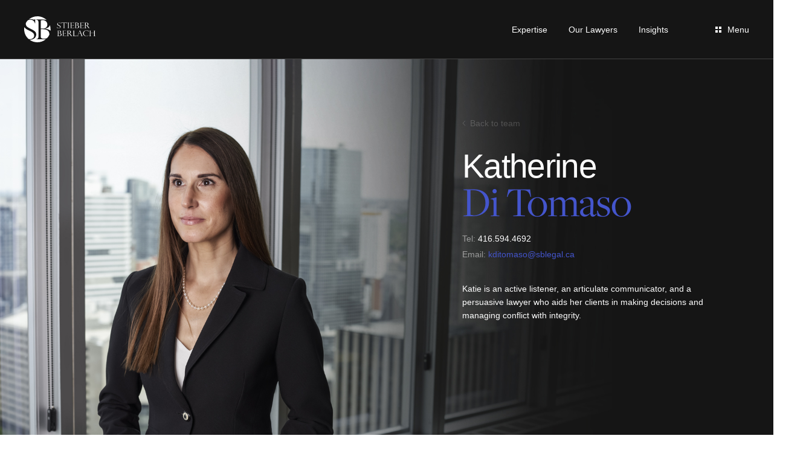

--- FILE ---
content_type: text/html; charset=UTF-8
request_url: https://www.sblegal.ca/lawyer/katherine-di-tomaso/
body_size: 19972
content:
<!doctype html>
<html lang="en-US">
  
  
  <head>
  <meta charset="utf-8">
  <meta http-equiv="x-ua-compatible" content="ie=edge">
  <meta name="viewport" content="width=device-width, initial-scale=1, shrink-to-fit=no">
  <link rel="stylesheet" href="https://use.typekit.net/uhw2ofl.css">
  <!-- Global site tag (gtag.js) - Google Analytics -->
  <script async src="https://www.googletagmanager.com/gtag/js?id=G-8NLCNL1SF8"></script>
  <script>
    window.dataLayer = window.dataLayer || [];
    function gtag(){dataLayer.push(arguments);}
    gtag('js', new Date());
    
    gtag('config', 'G-8NLCNL1SF8');
  </script>
  <meta name='robots' content='index, follow, max-image-preview:large, max-snippet:-1, max-video-preview:-1' />
	<style>img:is([sizes="auto" i], [sizes^="auto," i]) { contain-intrinsic-size: 3000px 1500px }</style>
	
	<!-- This site is optimized with the Yoast SEO plugin v20.8 - https://yoast.com/wordpress/plugins/seo/ -->
	<title>Katherine Di ‎Tomaso - Stieber Berlach</title>
	<link rel="canonical" href="https://www.sblegal.ca/lawyer/katherine-di-tomaso/" />
	<meta property="og:locale" content="en_US" />
	<meta property="og:type" content="article" />
	<meta property="og:title" content="Katherine Di ‎Tomaso - Stieber Berlach" />
	<meta property="og:description" content="Katie is an active listener, an articulate communicator, and a persuasive lawyer who aids her clients in making decisions and managing conflict with integrity." />
	<meta property="og:url" content="https://www.sblegal.ca/lawyer/katherine-di-tomaso/" />
	<meta property="og:site_name" content="Stieber Berlach" />
	<meta property="article:modified_time" content="2025-10-20T14:51:39+00:00" />
	<meta property="og:image" content="https://www.sblegal.ca/content/uploads/2022/04/Katherine-T.-Di-Tomaso-1.jpg" />
	<meta property="og:image:width" content="1920" />
	<meta property="og:image:height" content="1080" />
	<meta property="og:image:type" content="image/jpeg" />
	<meta name="twitter:card" content="summary_large_image" />
	<script type="application/ld+json" class="yoast-schema-graph">{"@context":"https://schema.org","@graph":[{"@type":"WebPage","@id":"https://www.sblegal.ca/lawyer/katherine-di-tomaso/","url":"https://www.sblegal.ca/lawyer/katherine-di-tomaso/","name":"Katherine Di ‎Tomaso - Stieber Berlach","isPartOf":{"@id":"https://www.sblegal.ca/#website"},"primaryImageOfPage":{"@id":"https://www.sblegal.ca/lawyer/katherine-di-tomaso/#primaryimage"},"image":{"@id":"https://www.sblegal.ca/lawyer/katherine-di-tomaso/#primaryimage"},"thumbnailUrl":"https://www.sblegal.ca/content/uploads/2022/04/Katherine-T.-Di-Tomaso-1.jpg","datePublished":"2022-04-07T17:02:53+00:00","dateModified":"2025-10-20T14:51:39+00:00","breadcrumb":{"@id":"https://www.sblegal.ca/lawyer/katherine-di-tomaso/#breadcrumb"},"inLanguage":"en-US","potentialAction":[{"@type":"ReadAction","target":["https://www.sblegal.ca/lawyer/katherine-di-tomaso/"]}]},{"@type":"ImageObject","inLanguage":"en-US","@id":"https://www.sblegal.ca/lawyer/katherine-di-tomaso/#primaryimage","url":"https://www.sblegal.ca/content/uploads/2022/04/Katherine-T.-Di-Tomaso-1.jpg","contentUrl":"https://www.sblegal.ca/content/uploads/2022/04/Katherine-T.-Di-Tomaso-1.jpg","width":1920,"height":1080},{"@type":"BreadcrumbList","@id":"https://www.sblegal.ca/lawyer/katherine-di-tomaso/#breadcrumb","itemListElement":[{"@type":"ListItem","position":1,"name":"Home","item":"https://www.sblegal.ca/"},{"@type":"ListItem","position":2,"name":"Lawyers","item":"https://www.sblegal.ca/lawyers/"},{"@type":"ListItem","position":3,"name":"Katherine Di ‎Tomaso"}]},{"@type":"WebSite","@id":"https://www.sblegal.ca/#website","url":"https://www.sblegal.ca/","name":"Stieber Berlach","description":"","potentialAction":[{"@type":"SearchAction","target":{"@type":"EntryPoint","urlTemplate":"https://www.sblegal.ca/?s={search_term_string}"},"query-input":"required name=search_term_string"}],"inLanguage":"en-US"}]}</script>
	<!-- / Yoast SEO plugin. -->


<script type="text/javascript">
/* <![CDATA[ */
window._wpemojiSettings = {"baseUrl":"https:\/\/s.w.org\/images\/core\/emoji\/16.0.1\/72x72\/","ext":".png","svgUrl":"https:\/\/s.w.org\/images\/core\/emoji\/16.0.1\/svg\/","svgExt":".svg","source":{"concatemoji":"https:\/\/www.sblegal.ca\/wordpress\/wp-includes\/js\/wp-emoji-release.min.js?ver=6.8.3"}};
/*! This file is auto-generated */
!function(s,n){var o,i,e;function c(e){try{var t={supportTests:e,timestamp:(new Date).valueOf()};sessionStorage.setItem(o,JSON.stringify(t))}catch(e){}}function p(e,t,n){e.clearRect(0,0,e.canvas.width,e.canvas.height),e.fillText(t,0,0);var t=new Uint32Array(e.getImageData(0,0,e.canvas.width,e.canvas.height).data),a=(e.clearRect(0,0,e.canvas.width,e.canvas.height),e.fillText(n,0,0),new Uint32Array(e.getImageData(0,0,e.canvas.width,e.canvas.height).data));return t.every(function(e,t){return e===a[t]})}function u(e,t){e.clearRect(0,0,e.canvas.width,e.canvas.height),e.fillText(t,0,0);for(var n=e.getImageData(16,16,1,1),a=0;a<n.data.length;a++)if(0!==n.data[a])return!1;return!0}function f(e,t,n,a){switch(t){case"flag":return n(e,"\ud83c\udff3\ufe0f\u200d\u26a7\ufe0f","\ud83c\udff3\ufe0f\u200b\u26a7\ufe0f")?!1:!n(e,"\ud83c\udde8\ud83c\uddf6","\ud83c\udde8\u200b\ud83c\uddf6")&&!n(e,"\ud83c\udff4\udb40\udc67\udb40\udc62\udb40\udc65\udb40\udc6e\udb40\udc67\udb40\udc7f","\ud83c\udff4\u200b\udb40\udc67\u200b\udb40\udc62\u200b\udb40\udc65\u200b\udb40\udc6e\u200b\udb40\udc67\u200b\udb40\udc7f");case"emoji":return!a(e,"\ud83e\udedf")}return!1}function g(e,t,n,a){var r="undefined"!=typeof WorkerGlobalScope&&self instanceof WorkerGlobalScope?new OffscreenCanvas(300,150):s.createElement("canvas"),o=r.getContext("2d",{willReadFrequently:!0}),i=(o.textBaseline="top",o.font="600 32px Arial",{});return e.forEach(function(e){i[e]=t(o,e,n,a)}),i}function t(e){var t=s.createElement("script");t.src=e,t.defer=!0,s.head.appendChild(t)}"undefined"!=typeof Promise&&(o="wpEmojiSettingsSupports",i=["flag","emoji"],n.supports={everything:!0,everythingExceptFlag:!0},e=new Promise(function(e){s.addEventListener("DOMContentLoaded",e,{once:!0})}),new Promise(function(t){var n=function(){try{var e=JSON.parse(sessionStorage.getItem(o));if("object"==typeof e&&"number"==typeof e.timestamp&&(new Date).valueOf()<e.timestamp+604800&&"object"==typeof e.supportTests)return e.supportTests}catch(e){}return null}();if(!n){if("undefined"!=typeof Worker&&"undefined"!=typeof OffscreenCanvas&&"undefined"!=typeof URL&&URL.createObjectURL&&"undefined"!=typeof Blob)try{var e="postMessage("+g.toString()+"("+[JSON.stringify(i),f.toString(),p.toString(),u.toString()].join(",")+"));",a=new Blob([e],{type:"text/javascript"}),r=new Worker(URL.createObjectURL(a),{name:"wpTestEmojiSupports"});return void(r.onmessage=function(e){c(n=e.data),r.terminate(),t(n)})}catch(e){}c(n=g(i,f,p,u))}t(n)}).then(function(e){for(var t in e)n.supports[t]=e[t],n.supports.everything=n.supports.everything&&n.supports[t],"flag"!==t&&(n.supports.everythingExceptFlag=n.supports.everythingExceptFlag&&n.supports[t]);n.supports.everythingExceptFlag=n.supports.everythingExceptFlag&&!n.supports.flag,n.DOMReady=!1,n.readyCallback=function(){n.DOMReady=!0}}).then(function(){return e}).then(function(){var e;n.supports.everything||(n.readyCallback(),(e=n.source||{}).concatemoji?t(e.concatemoji):e.wpemoji&&e.twemoji&&(t(e.twemoji),t(e.wpemoji)))}))}((window,document),window._wpemojiSettings);
/* ]]> */
</script>
<style id='wp-emoji-styles-inline-css' type='text/css'>

	img.wp-smiley, img.emoji {
		display: inline !important;
		border: none !important;
		box-shadow: none !important;
		height: 1em !important;
		width: 1em !important;
		margin: 0 0.07em !important;
		vertical-align: -0.1em !important;
		background: none !important;
		padding: 0 !important;
	}
</style>
<link rel='stylesheet' id='sage/main.css-css' href='https://www.sblegal.ca/content/themes/sblegal/dist/styles/main_f66512ad.css' type='text/css' media='all' />
<link rel='stylesheet' id='sage/print.css-css' href='https://www.sblegal.ca/content/themes/sblegal/resources/assets/print.css' type='text/css' media='print' />
<script type="text/javascript" src="https://www.sblegal.ca/wordpress/wp-includes/js/jquery/jquery.min.js?ver=3.7.1" id="jquery-core-js"></script>
<script type="text/javascript" src="https://www.sblegal.ca/wordpress/wp-includes/js/jquery/jquery-migrate.min.js?ver=3.4.1" id="jquery-migrate-js"></script>
<link rel="https://api.w.org/" href="https://www.sblegal.ca/wp-json/" /><link rel="alternate" title="JSON" type="application/json" href="https://www.sblegal.ca/wp-json/wp/v2/lawyer/420" /><link rel="EditURI" type="application/rsd+xml" title="RSD" href="https://www.sblegal.ca/wordpress/xmlrpc.php?rsd" />
<meta name="generator" content="WordPress 6.8.3" />
<link rel='shortlink' href='https://www.sblegal.ca/?p=420' />
<link rel="alternate" title="oEmbed (JSON)" type="application/json+oembed" href="https://www.sblegal.ca/wp-json/oembed/1.0/embed?url=https%3A%2F%2Fwww.sblegal.ca%2Flawyer%2Fkatherine-di-tomaso%2F" />
<link rel="alternate" title="oEmbed (XML)" type="text/xml+oembed" href="https://www.sblegal.ca/wp-json/oembed/1.0/embed?url=https%3A%2F%2Fwww.sblegal.ca%2Flawyer%2Fkatherine-di-tomaso%2F&#038;format=xml" />
<link rel="icon" href="https://www.sblegal.ca/content/uploads/2022/03/sblegal-vector-150x150.png" sizes="32x32" />
<link rel="icon" href="https://www.sblegal.ca/content/uploads/2022/03/sblegal-vector.png" sizes="192x192" />
<link rel="apple-touch-icon" href="https://www.sblegal.ca/content/uploads/2022/03/sblegal-vector.png" />
<meta name="msapplication-TileImage" content="https://www.sblegal.ca/content/uploads/2022/03/sblegal-vector.png" />
</head>
  <body class="wp-singular lawyer-template-default single single-lawyer postid-420 wp-theme-sblegalresources katherine-di-tomaso app-data index-data singular-data single-data single-lawyer-data single-lawyer-katherine-di-tomaso-data">




    <div data-barba="wrapper">
      <div data-barba="container">
        <div id="body-classes" class="wp-singular lawyer-template-default single single-lawyer postid-420 wp-theme-sblegalresources katherine-di-tomaso app-data index-data singular-data single-data single-lawyer-data single-lawyer-katherine-di-tomaso-data">
                    <header class="page-header">
  <div class="page-header__container container-fluid">
    <a href="https://www.sblegal.ca/" class="page-header__brand">
              <img src="https://www.sblegal.ca/content/themes/sblegal/dist/images/sblegal-logo-white_7d070100.svg" alt="Stieber Berlach">
          </a>
    <nav class="page-header__nav">
              <ul id="menu-header-menu" class="menu"><li id="menu-item-149" class="menu-item menu-item-type-custom menu-item-object-custom menu-item-149"><a href="/expertise"><span data-hover="Expertise">Expertise</span></a></li>
<li id="menu-item-40" class="menu-item menu-item-type-custom menu-item-object-custom menu-item-40"><a href="/lawyers"><span data-hover="Our Lawyers">Our Lawyers</span></a></li>
<li id="menu-item-21" class="menu-item menu-item-type-post_type menu-item-object-page current_page_parent menu-item-21"><a href="https://www.sblegal.ca/insights/"><span data-hover="Insights">Insights</span></a></li>
</ul>
            <button type="button" id="js-toggler" class="page-header__toggler btn" aria-expanded="false">
        <span class="icon svg-container" aria-hidden="true">
          <svg viewBox="0 0 10 10" fill="none" xmlns="http://www.w3.org/2000/svg"><path fill="#000" d="M0 6h4v4H0zm0-6h4v4H0zm6 6h4v4H6zm0-6h4v4H6z"/></svg>
        </span>
        <span class="icon-second svg-container" aria-hidden="true">
          <svg viewBox="0 0 10 10" fill="none" xmlns="http://www.w3.org/2000/svg"><path fill="#000" d="M0 6h4v4H0zm0-6h4v4H0zm6 6h4v4H6zm0-6h4v4H6z"/></svg>
        </span>
        <span class="meta">Menu</span>
      </button>
    </nav>
  </div>
  <div class="quick-menu" aria-hidden="true">
    <div class="quick-menu__shadow">
      <div class="quick-menu__wrapper">
        <video id="menu-video" muted="" preload="auto" playsinline="" data-start="0">
          <source src="https://www.sblegal.ca/content/uploads/2024/05/a3cc590e-c2df3229.mp4" type="video/mp4">
        </video>
        
      </div>
    </div>
    <div class="quick-menu__inner">
      <div class="quick-menu__header">
        <a href="https://www.sblegal.ca/" class="quick-menu__logo">
          <img src="https://www.sblegal.ca/content/themes/sblegal/dist/images/sblegal-logo_e4be6cae.svg" alt="Stieber Berlach">
        </a>
        <button type="button" aria-label="Close mobile navigation" class="quick-menu__close btn">
          <span class="icon svg-container" aria-hidden="true">
            <svg viewBox="0 0 10 10" fill="none" xmlns="http://www.w3.org/2000/svg"><path fill="#151515" d="M.758 2.172L2.172.758l7.071 7.07L7.83 9.244z"/><path fill="#151515" d="M7.828.757l1.414 1.414-7.07 7.071L.756 7.828z"/></svg>
          </span>
          <span class="meta">Close</span>
        </button>
      </div>
      <div class="quick-menu__body">
        <nav class="quick-menu__nav">
                      <ul id="menu-main-navigation" class="menu"><li id="menu-item-191" class="menu-item menu-item-type-post_type menu-item-object-page menu-item-191"><a href="https://www.sblegal.ca/about-us/">About Us</a></li>
<li id="menu-item-193" class="menu-item menu-item-type-custom menu-item-object-custom menu-item-193"><a href="/careers">Careers</a></li>
<li id="menu-item-194" class="menu-item menu-item-type-custom menu-item-object-custom menu-item-194"><a href="/lawyers">Lawyers</a></li>
<li id="menu-item-195" class="menu-item menu-item-type-custom menu-item-object-custom menu-item-195"><a href="/expertise">Expertise</a></li>
<li id="menu-item-196" class="menu-item menu-item-type-custom menu-item-object-custom menu-item-196"><a href="/insights">Insights</a></li>
<li id="menu-item-192" class="menu-item menu-item-type-post_type menu-item-object-page menu-item-192"><a href="https://www.sblegal.ca/contact-us/">Contact Us</a></li>
</ul>
                  </nav>
        <div class="quick-menu__details">
          <address class="quick-menu__address">
            <div><abbr title="Phone number">T:</abbr> <a href="tel:(416) 366 1400">(416) 366 1400</a></div>
            <span>3200-130 Adelaide Street West, M5H 3P5</span>
          </address>
          <ul class="social-media">
            <li class="social-media__item">
              <a href="mailto:mstieber@sblegal.ca" class="social-media__link">
                <span class="icon--envelope icon svg-container" aria-hidden="true">
                  <svg viewBox="0 0 13 9" fill="none" xmlns="http://www.w3.org/2000/svg"><path d="M12.318 7.496a.637.637 0 01-.211.47.752.752 0 01-.509.193H1.522a.752.752 0 01-.509-.194.637.637 0 01-.21-.469V1.14l4.231 3.898a2.26 2.26 0 001.526.582 2.26 2.26 0 001.526-.582l4.232-3.898v6.357z" fill="#151515"/><path d="M11.303.205L7.071 4.102a.726.726 0 01-.234.145.774.774 0 01-.788-.145L1.817.205h9.486z" fill="#151515"/></svg>
                </span>
              </a>
            </li>
            <li class="social-media__item">
              <a href="https://twitter.com/StieberBerlach" target="_blank" rel="noopener noreferrer" class="social-media__link">
                <span class="icon--twitter icon svg-container" aria-hidden="true">
                  <svg viewBox="0 0 14 12" fill="none" xmlns="http://www.w3.org/2000/svg"><path fill-rule="evenodd" clip-rule="evenodd" d="M13.327 2.138a5.52 5.52 0 01-1.566.415 2.677 2.677 0 001.195-1.475 5.405 5.405 0 01-1.725.646A2.732 2.732 0 009.244.88c-1.507 0-2.719 1.201-2.719 2.676 0 .207.025.415.068.613a7.77 7.77 0 01-5.607-2.8 2.63 2.63 0 00-.37 1.35c0 .928.48 1.749 1.212 2.23A2.771 2.771 0 01.6 4.607v.033c0 1.3.935 2.378 2.18 2.626a2.917 2.917 0 01-.715.092 3.48 3.48 0 01-.514-.042 2.719 2.719 0 002.543 1.856 5.5 5.5 0 01-3.376 1.144 5.7 5.7 0 01-.656-.034 7.772 7.772 0 004.175 1.202c5 0 7.735-4.077 7.735-7.615 0-.116 0-.232-.008-.348a5.8 5.8 0 001.364-1.384z" fill="#151515"/></svg>
                </span>
              </a>
            </li>
            <li class="social-media__item">
              <a href="https://linkedin.com/company/stieber-berlach-llp" target="_blank" rel="noopener noreferrer" class="social-media__link">
                <span class="icon--linkedin icon svg-container" aria-hidden="true">
                  <svg viewBox="0 0 11 11" fill="none" xmlns="http://www.w3.org/2000/svg"><path d="M9.814.879H1.258a.732.732 0 00-.742.722v8.657a.733.733 0 00.742.722h8.556a.732.732 0 00.742-.722V1.6a.73.73 0 00-.742-.72zM3.56 9.334H2.046V4.788H3.56v4.546zm-.757-5.182a.788.788 0 110-1.576.793.793 0 110 1.576zm6.222 5.182H7.51v-2.44c0-.611-.218-1.01-.768-1.01a.833.833 0 00-.778.55 1.01 1.01 0 00-.05.37v2.524H4.399V4.783h1.516v.641a1.515 1.515 0 011.368-.757c1.01 0 1.743.651 1.743 2.05v2.617z" fill="#151515"/></svg>
                </span>
              </a>
            </li>
          </ul>
        </div>
      </div>
      <div class="quick-menu__footer">
                  <ul id="quick-menu-footer" class="menu"><li id="menu-item-201" class="menu-item menu-item-type-post_type menu-item-object-page menu-item-201"><a href="https://www.sblegal.ca/accessibility/">Accessibility</a></li>
<li id="menu-item-477" class="menu-item menu-item-type-post_type menu-item-object-page menu-item-477"><a href="https://www.sblegal.ca/privacy-policy/">Privacy Policy</a></li>
</ul>
              </div>
    </div>
  </div>
</header>
          <main class="main">
                   <section class="lawyer-main">
      <div class="container-fluid">
        <div class="row">
          <div class="lawyer-main__image ">
                          <div class="swiper-container">
                <div class="swiper-wrapper">
                  <div class="swiper-slide">
                    <img src="https://www.sblegal.ca/content/uploads/2022/04/Katherine-T.-Di-Tomaso-1.jpg" alt="Katherine Di ‎Tomaso">
                  </div>
                                      <div class="swiper-slide">
                      <img src="https://www.sblegal.ca/content/uploads/2022/04/Katherine-T.-Di-Tomaso-3.jpg" alt="">
                    </div>
                                      <div class="swiper-slide">
                      <img src="https://www.sblegal.ca/content/uploads/2022/04/Katherine-T.-Di-Tomaso-2.jpg" alt="">
                    </div>
                  
                  
                </div>
              </div>
                      </div>
          <div class="lawyer-main__content">
            <a href="https://www.sblegal.ca/lawyers/" class="lawyer-main__back animate-it" data-animation="fadeInUp" data-animation-delay="100">
              <span class="icon svg-container" aria-hidden="true">
                <svg viewBox="0 0 6 10" fill="none" xmlns="http://www.w3.org/2000/svg"><path d="M5 9L1 4.873 5 1" stroke="#000"/></svg>
              </span>
              <span class="meta">Back to team</span>
            </a>

            <img src="https://www.sblegal.ca/content/uploads/2022/04/Katherine-T.-Di-Tomaso-3.jpg" style="display: none;" class="print" />
            <h1 class="lawyer-main__fullname animate-it" data-animation="fadeInUp" data-animation-delay="200">
              Katherine
              <span class="font-heading-serif">Di‎ Tomaso</span>
            </h1>
            
                          <address class="lawyer-main__contact animate-it" data-animation="fadeInUp" data-animation-delay="400">
                                  <span class="phone-number">Tel: <a href="tel:416.594.4692">416.594.4692</a></span>
                                                  <span class="email-address">Email: <a href="mailto:kditomaso@sblegal.ca">kditomaso@sblegal.ca</a></span>
                              </address>
                                      <p class="lawyer-main__intro animate-it" data-animation="fadeInUp" data-animation-delay="500">Katie is an active listener, an articulate communicator, and a persuasive lawyer who aids her clients in making decisions and managing conflict with integrity.</p>
                        <button type="button" class="lawyer-main__more btn btn--primary btn--dark animate-it" data-animation="fadeInUp" data-animation-delay="600">Learn more</button>
            <button onclick="window.print();" type="button" class="lawyer-main__more btn btn--primary btn--dark animate-it" data-animation="fadeInUp" data-animation-delay="600">Print</button>
            
          </div>
        </div>
      </div>
    </section>

    <section class="lawyer-details">
      <div class="lawyer-details__sidebar" aria-hidden="true">
        <div class="lawyer-details__shadow"></div>
        <div class="lawyer-details__mask"></div>
      </div>
      <div class="container">
        <h2 class="visually-hidden">Informations about</h2>
        <div class="row">
          <div class="lawyer-details__navigation animate-it" data-animation="fadeInUp" data-animation-delay="100">
            <div class="navigation-block">
                              <ul class="navigation-block__menu nav nav-tabs" role="tablist" id="detailsTab">
                                      <li class="nav-item" role="presentation">
                      <button type="button" class="nav-link active" id="biography-tab" data-bs-toggle="tab" data-bs-target="#biography" role="tab" aria-controls="biography" aria-selected="true">
                        <span class="meta">Biography</span>
                        <span class="icon svg-container" aria-hidden="true">
                          <svg viewBox="0 0 7 11" fill="none" xmlns="http://www.w3.org/2000/svg"><path d="M.222.217a.75.75 0 011.061.005L6.26 5.25l-4.977 5.028A.75.75 0 11.217 9.222L4.149 5.25.217 1.278A.75.75 0 01.222.217z" fill="#151515"/></svg>
                        </span>
                      </button>
                    </li>
                                      <li class="nav-item" role="presentation">
                      <button type="button" class="nav-link" id="reported_cases-tab" data-bs-toggle="tab" data-bs-target="#reported_cases" role="tab" aria-controls="reported_cases" aria-selected="false">
                        <span class="meta">Representative Work</span>
                        <span class="icon svg-container" aria-hidden="true">
                          <svg viewBox="0 0 7 11" fill="none" xmlns="http://www.w3.org/2000/svg"><path d="M.222.217a.75.75 0 011.061.005L6.26 5.25l-4.977 5.028A.75.75 0 11.217 9.222L4.149 5.25.217 1.278A.75.75 0 01.222.217z" fill="#151515"/></svg>
                        </span>
                      </button>
                    </li>
                                      <li class="nav-item" role="presentation">
                      <button type="button" class="nav-link" id="speaking_engagements-tab" data-bs-toggle="tab" data-bs-target="#speaking_engagements" role="tab" aria-controls="speaking_engagements" aria-selected="false">
                        <span class="meta">Speaking Engagements</span>
                        <span class="icon svg-container" aria-hidden="true">
                          <svg viewBox="0 0 7 11" fill="none" xmlns="http://www.w3.org/2000/svg"><path d="M.222.217a.75.75 0 011.061.005L6.26 5.25l-4.977 5.028A.75.75 0 11.217 9.222L4.149 5.25.217 1.278A.75.75 0 01.222.217z" fill="#151515"/></svg>
                        </span>
                      </button>
                    </li>
                                      <li class="nav-item" role="presentation">
                      <button type="button" class="nav-link" id="publications-tab" data-bs-toggle="tab" data-bs-target="#publications" role="tab" aria-controls="publications" aria-selected="false">
                        <span class="meta">Publications</span>
                        <span class="icon svg-container" aria-hidden="true">
                          <svg viewBox="0 0 7 11" fill="none" xmlns="http://www.w3.org/2000/svg"><path d="M.222.217a.75.75 0 011.061.005L6.26 5.25l-4.977 5.028A.75.75 0 11.217 9.222L4.149 5.25.217 1.278A.75.75 0 01.222.217z" fill="#151515"/></svg>
                        </span>
                      </button>
                    </li>
                                      <li class="nav-item" role="presentation">
                      <button type="button" class="nav-link" id="in_the_media-tab" data-bs-toggle="tab" data-bs-target="#in_the_media" role="tab" aria-controls="in_the_media" aria-selected="false">
                        <span class="meta">In the media</span>
                        <span class="icon svg-container" aria-hidden="true">
                          <svg viewBox="0 0 7 11" fill="none" xmlns="http://www.w3.org/2000/svg"><path d="M.222.217a.75.75 0 011.061.005L6.26 5.25l-4.977 5.028A.75.75 0 11.217 9.222L4.149 5.25.217 1.278A.75.75 0 01.222.217z" fill="#151515"/></svg>
                        </span>
                      </button>
                    </li>
                                      <li class="nav-item" role="presentation">
                      <button type="button" class="nav-link" id="assistants-tab" data-bs-toggle="tab" data-bs-target="#assistants" role="tab" aria-controls="assistants" aria-selected="false">
                        <span class="meta">Education</span>
                        <span class="icon svg-container" aria-hidden="true">
                          <svg viewBox="0 0 7 11" fill="none" xmlns="http://www.w3.org/2000/svg"><path d="M.222.217a.75.75 0 011.061.005L6.26 5.25l-4.977 5.028A.75.75 0 11.217 9.222L4.149 5.25.217 1.278A.75.75 0 01.222.217z" fill="#151515"/></svg>
                        </span>
                      </button>
                    </li>
                                  </ul>
                          </div>
          </div>
          <div class="lawyer-details__content animate-it" data-animation="fadeInUp" data-animation-delay="200">
                          <div class="lawyer-details__tabs tab-content" id="detailsTabContent" role="tablist">
                                  <div class="tab-pane fade active show" id="biography" role="tabpanel" aria-labelledby="biography-tab">
                    <div class="tab-pane__header" role="tab" id="heading-0">
                      <a href="#collapse-0" data-bs-toggle="collapse" aria-expanded="true" aria-controls="collapse-0">
                        <span class="meta">Biography</span>
                        <span class="icon svg-container" aria-hidden="true">
                          <svg viewBox="0 0 7 11" fill="none" xmlns="http://www.w3.org/2000/svg"><path d="M.222.217a.75.75 0 011.061.005L6.26 5.25l-4.977 5.028A.75.75 0 11.217 9.222L4.149 5.25.217 1.278A.75.75 0 01.222.217z" fill="#151515"/></svg>
                        </span>
                      </a>
                    </div>
                    <div id="collapse-0" class="tab-pane__collapse collapse show" data-bs-parent="#detailsTabContent" role="tabpanel" aria-labelledby="heading-0">
                      <div class="tab-block">
                        <h3 class="tab-block__title">Biography</h3>
                        <div class="tab-block__text">
                          <p>KATIE DI TOMASO is a knowledgeable and trusted civil litigator at Stieber Berlach LLP with over 21 years of practical experience acting for insurers, businesses, governments, public entities such as children&#8217;s aid societies, and individuals in defending complex tort litigation matters including: personal injury, occupiers’ liability, motor vehicle litigation, municipal liability, professional negligence, product liability, directors’ and officers’ liability, property loss, disability claims, health matters, subrogation matters, human rights complaints, employment practices, workplace investigations, bankruptcy and insolvency, commercial litigation, defending insurance coverage claims, and providing insurance coverage opinions.</p>
<p>In 2024, Katie was awarded the prestigious Ontario Bar Association’s Joel Kuchar Award for Professionalism and Civility for consistently demonstrating an exemplary commitment to the ideals of professionalism and civility in the practice of law.</p>
<p>Katie has appeared as lead counsel at the Ontario Court of Appeal, Superior Court of Justice, Federal Court of Canada, Small Claims Court, Human Rights Tribunal, and various Tribunals governing self-regulated health care professionals, both in person as well as virtually.</p>
<p>Katie is known for her outstanding client service, keen problem-solving abilities, sound judgment, and utilizing technology within her practice. Katie is an active listener, an articulate communicator, and a persuasive lawyer who aids her clients in making decisions and managing conflict with integrity. Clients retain Katie for her skillful application of civil litigation tools to provide solutions and resolve their legal issues.</p>
<p>Graduating from University of Toronto (with High Distinction) and Western University Faculty of Law, Katie possesses a strong commitment to academic and intellectual excellence and has earned numerous scholarships and awards including a Governor General’s Medal for academic excellence, Silver Medalist from University of Toronto, Cressy Leadership Award, Bereskin &amp; Parr LLP Prize for Intellectual Property Law, and the CBIA’s Wilcox Award for national excellence in Insurance Law.</p>
<p>Katie has demonstrated a commitment to legal writing on civil litigation issues and has recently published chapters contained within civil litigation publications including <em>Annual Review of Civil Litigation </em>(Carswell: 2018), <em>C</em><em>ivil Procedure and Practice in Ontario</em> (CanLII: 2021, 2022, 2023, and 2024), and <em>The Advocates’ Quarterly</em> (Thomson Reuters: 2024).</p>
<p>Demonstrating leadership, Katie contributes to her legal community and community at large serving as the elected Ontario Bar Association Insurance Law Section Past Chair, Canadian Bar Association Insurance Law Section Vice Chair, Lincoln Alexander School of Law Civil Procedure Mentor Instructor and skills evaluator, Tort Law Moot Competition executive committee co-chair, lecturer, mentor, moot judge, mock trial judge, published author, and Board Member for a children’s not-for-profit where she has acted as a significant fundraiser and advocate. Katie’s outstanding advocacy for childhood health, education, and student academic achievement was recognized through her nomination for the TCDSB Award of Merit and as the inaugural recipient of the TCDSB CPIC Award in 2025, an honour that reflects her integrity, drive, and commitment to children and families. In 2022, Katie was awarded a Queen Elizabeth II&#8217;s Platinum Jubilee Award recognizing her significant civic contributions. In 2025, on the 25th anniversary of her graduation, Katie received a top honour, the Dr. Richard Alway Award, from the University of Toronto – University of St. Michael’s College, in recognition of her outstanding professional and civic contributions that bring honour to both herself and the University.</p>

                        </div>
                      </div>
                    </div>
                  </div>
                                  <div class="tab-pane fade" id="reported_cases" role="tabpanel" aria-labelledby="reported_cases-tab">
                    <div class="tab-pane__header" role="tab" id="heading-1">
                      <a href="#collapse-1" data-bs-toggle="collapse" aria-expanded="false" aria-controls="collapse-1">
                        <span class="meta">Representative Work</span>
                        <span class="icon svg-container" aria-hidden="true">
                          <svg viewBox="0 0 7 11" fill="none" xmlns="http://www.w3.org/2000/svg"><path d="M.222.217a.75.75 0 011.061.005L6.26 5.25l-4.977 5.028A.75.75 0 11.217 9.222L4.149 5.25.217 1.278A.75.75 0 01.222.217z" fill="#151515"/></svg>
                        </span>
                      </a>
                    </div>
                    <div id="collapse-1" class="tab-pane__collapse collapse" data-bs-parent="#detailsTabContent" role="tabpanel" aria-labelledby="heading-1">
                      <div class="tab-block">
                        <h3 class="tab-block__title">Representative Work</h3>
                        <div class="tab-block__text">
                          <p>Significant cases where Katie appeared as counsel include the following:</p>
<h3><strong>Personal injury</strong></h3>
<ul>
<li>Successfully defended insurers, businesses, governments, public entities, and individuals in complex bodily injury claims and wrongful death claims arising from motor vehicle accidents, occupiers’ liability incidents, product liability claims, alleged professional negligence, and alleged municipal negligence</li>
</ul>
<h3></h3>
<h3><strong>Motor vehicle accidents</strong></h3>
<ul>
<li>Successfully defended owners and/or operators of motor vehicles involved in collisions</li>
<li>Successfully defended insurers in claims involving uninsured, underinsured, or unidentified motorists</li>
<li>Successfully defended motor vehicle manufacturers and dealers in product liability actions arising from motor vehicle accidents</li>
<li>Successfully defended municipalities in motor vehicle accidents on municipal roadways</li>
</ul>
<p>&nbsp;</p>
<h3><strong>Occupiers&#8217; Liability </strong></h3>
<ul>
<li>Successfully represented property owners, maintenance contractors, property managers, general contractors, subcontractors, and security services, not-for-profit school sports organizers, in defending actions for injuries at commercial or residential premises and advised clients on waiver of liability issues</li>
<li>Successfully represented conservation authorities for injuries and incidents occurring on their premises and building issues on floodplains</li>
</ul>
<p>&nbsp;</p>
<h3><strong>Municipal Liability</strong></h3>
<ul>
<li>Successfully represented municipalities and maintenance contractors on non-repair of roadways, snow and ice accumulation on sidewalks, trip hazards on sidewalks, drowning hazards, sewer backup, approval of subdivisions, and by-law enforcement relating to building code and maintenance issues</li>
</ul>
<p>&nbsp;</p>
<h3><strong>Coverage </strong></h3>
<ul>
<li>Drafted coverage opinions including policy interpretation and analysis of policy wording in automobile insurance policies, commercial general liability, home owner policies, disability insurance benefits policies, and critical illness benefits policies</li>
<li>Drafted opinions on duty to defend and additional insured issues</li>
<li>Provided strategic advice to insurers in complex insurance claims, including overlapping coverages, interplay of multiple levels and towers of insurance, and historical insurance claims</li>
<li>Commencing or defending coverage litigation actions or applications on behalf of insurers and policyholders</li>
</ul>
<p>&nbsp;</p>
<h3><strong>Professional negligence</strong></h3>
<ul>
<li>Successfully defended financial services professionals such as insurance brokers, mortgage brokers, accountants, investment advisors, and trustees in professional negligence litigation</li>
<li>Successfully represented financial services professionals in workplace investigations</li>
<li>Successfully defended health professionals such as nurses, pharmacists, social workers, paramedics, air medical transfer professionals, in professional negligence litigation</li>
<li>Successfully represented health professionals before their respective governing bodies in complaints, investigations, and discipline matters</li>
</ul>
<p>&nbsp;</p>
<h3><strong>Product liability</strong></h3>
<ul>
<li>Successfully defended manufacturers and retailers faced with claims involving alleged design and manufacturing defects, incorrect or incomplete labelling or instructions, breaches of the duty to warn and other liability issues</li>
<li>Experience in various industries such as motor vehicle industry, elevators, heating and plumbing components, construction equipment, industrial equipment, processed food industry, water-related recreational products, play equipment and personal care products</li>
<li>Experience with cross-border litigation issues arising in the product liability context due to global nature of product claims</li>
</ul>
<p>&nbsp;</p>
<h3><strong>Directors’ and Officers’ liability</strong></h3>
<ul>
<li>Successfully defended directors’ and officers’ liability arising from allegations of negligence, intentional torts, wrongful acts, and discrimination for various industries such as sports organizations, condominium corporations, and not-for-profit associations</li>
<li>Represented a directors’ and officers’ liability insurer on a coverage issue</li>
</ul>
<p>&nbsp;</p>
<h3><strong>Property loss</strong></h3>
<ul>
<li>Successfully acted for general contractors, project managers, and construction project valuators which involve claims of alleged negligent construction, supervision, management of construction projects</li>
<li>Successfully acted for general contractors and subcontractors in claims arising from property damage and loss due to fire, water damage, environmental contamination, and structural damage</li>
<li>Successfully acted for conservation authorities in water damage claims arising from premises being built within floodplains</li>
</ul>
<p>&nbsp;</p>
<h3><strong>Disability claims</strong></h3>
<ul>
<li>Successfully defended insurers and financial institutions on short-term disability and long-term disability benefits claims brought by policyholders</li>
<li>Provided strategic advice to insurers and financial institutions on benefits decisions and appeals</li>
</ul>
<p>&nbsp;</p>
<h3><strong>Bankruptcy and insolvency</strong></h3>
<ul>
<li>Successfully defended trustee-in-bankruptcy in proceeding commenced under the <em>Bankruptcy and Insolvency Act</em> on the Commercial List</li>
</ul>
<p>&nbsp;</p>
<h3><strong>Commercial Litigation</strong></h3>
<ul>
<li>Successfully defended a registered charity in a breach of confidence and trademark dispute action on the Commercial List</li>
<li>Provided advice to tenant in commercial lease dispute in which landlord charged improper costs as &#8220;Additional Rent&#8221; under lease</li>
<li>Provided advice on contract matters including health care partnership agreements and disputes</li>
</ul>
<p>&nbsp;</p>
<h3><strong>Human Rights complaints</strong></h3>
<ul>
<li>Successfully defended a child protection agency at the Human Rights Tribunal of Ontario with respect to an Application claiming discrimination on the basis of creed, place of origin, ethnic origin, and ancestry</li>
<li>Successfully defended a non-profit organization at the Human Rights Tribunal of Ontario with respect to an Application claiming discrimination on the basis of gender identity and gender expression</li>
</ul>
<p>&nbsp;</p>
<h3><strong>Workplace investigations</strong></h3>
<ul>
<li>Successfully represented an employee in a workplace investigation matter on an alleged Code of Conduct issue</li>
</ul>
<p>&nbsp;</p>
<h3><strong>Employment practices</strong></h3>
<ul>
<li>Successfully defended employers in wrongful dismissal and disability litigation</li>
</ul>
<p>&nbsp;</p>
<h3><strong>Health law</strong></h3>
<ul>
<li>Successfully defended hospitals in actions brought by doctors and employees</li>
<li>Successfully represented nursing homes and long-term care homes in actions brought by former residents’ families</li>
<li>Successfully represented health professionals in malpractice litigation, air medical transfer issues, prescription errors, and wrongful death claims</li>
<li>Successfully represented health professionals in complaints made to professionals’ regulator</li>
</ul>
<p>&nbsp;</p>
<h3><strong>Subrogation and recovery actions</strong></h3>
<ul>
<li>Successfully acted for plaintiff in subrogated recovery matter following a multi-million dollar fire loss</li>
<li>Successfully acted for plaintiff in a subrogated recovery matter following a food products loss</li>
<li>Successfully acted for plaintiff in a subrogated recovery matter following a significant personal injury loss</li>
</ul>
<p>&nbsp;</p>
<h3><strong>Administrative law </strong></h3>
<ul>
<li>Successfully represented health professionals before their respective governing bodies in complaints, investigations, and discipline matters</li>
<li>Successfully represented an elementary school before one of the largest school boards in North America in relation to boundary and resource allocation matters</li>
<li>Successfully opposed proposed boundary changes to a federal electoral district in Ontario before the Federal Electoral Boundaries Commission for Ontario</li>
</ul>

                        </div>
                      </div>
                    </div>
                  </div>
                                  <div class="tab-pane fade" id="speaking_engagements" role="tabpanel" aria-labelledby="speaking_engagements-tab">
                    <div class="tab-pane__header" role="tab" id="heading-2">
                      <a href="#collapse-2" data-bs-toggle="collapse" aria-expanded="false" aria-controls="collapse-2">
                        <span class="meta">Speaking Engagements</span>
                        <span class="icon svg-container" aria-hidden="true">
                          <svg viewBox="0 0 7 11" fill="none" xmlns="http://www.w3.org/2000/svg"><path d="M.222.217a.75.75 0 011.061.005L6.26 5.25l-4.977 5.028A.75.75 0 11.217 9.222L4.149 5.25.217 1.278A.75.75 0 01.222.217z" fill="#151515"/></svg>
                        </span>
                      </a>
                    </div>
                    <div id="collapse-2" class="tab-pane__collapse collapse" data-bs-parent="#detailsTabContent" role="tabpanel" aria-labelledby="heading-2">
                      <div class="tab-block">
                        <h3 class="tab-block__title">Speaking Engagements</h3>
                        <div class="tab-block__text">
                          <ul>
<li>Canadian Bar Association, Insurance Law Section, <em>Executive Member, Vice Chair</em>, 2025-2026</li>
<li>Ontario Bar Association, Toronto Regional Committee, <em>Executive Member</em>, 2025-2027</li>
<li>Ontario Bar Association, Insurance Law Section, <em>Executive Member</em>,<em> Continuing Professional Development Liaison, </em>2025-2026</li>
<li>Ontario Bar Association Foundation Chief Justice of Ontario Fellowships in Legal Ethics and Professionalism, <em>Award Selection Committee</em> <em>Member, </em>2025-2026</li>
<li>Ontario Bar Association, Civil Rules Review Taskforce, <em>Insurance Law Section Representative</em>, 2025-2026</li>
<li>Ontario Bar Association, Anatomy of a Trial, <em>Co-Chair</em>, May 28 and 29, 2026</li>
<li>Tort Law Moot Competition, <em>Executive Committee Co-Chair, </em>February 27-28, 2026</li>
<li>Ontario Bar Association, Ontario Legal Conference, <em>Co-Chair</em>, February 3-6, 2026</li>
<li>Ontario Bar Association, Insurance Law Section, <em>Executive Member</em>,<em> Past Chair, </em>2024-2025</li>
<li>Ontario Bar Association, Toronto Regional Committee, <em>Executive Member</em>, 2024-2025</li>
<li>Canadian Bar Association, Insurance Law Section, <em>Executive Member, Secretary</em>, 2024-2025</li>
<li>Osgoode Hall Law School Professional Development, Insurance Coverage Litigation: Critical and Emerging Issues, <em>Co-chair</em>, September 30, 2025</li>
<li>Western Law School, Induction Ceremony, <em>Keynote Speaker</em>, September 2, 2025</li>
<li>Ontario Trial Lawyers Association, Handling the Major Property Loss Claim, <em>Speaker</em>, June 11, 2025</li>
<li>Ontario Bar Association, What the Proposed New Rules of Civil Procedure Mean for your Practice and Trial, <em>Moderator</em>, June 5, 2025</li>
<li>Ontario Bar Association, Anatomy of a Trial, <em>Co-chair</em>, June 5, and 6, 2025</li>
<li>University of Windsor, Faculty of Law, Advanced Tort Law Class, “<em>Navigating Troubled Waters: Advanced Perspectives on Water Hazards, Occupiers&#8217; Liability, Product Liability, and Personal Injury</em>”, <em>Lecturer</em>, March 18, 2025</li>
<li>Western Law School, Personal Injury Course, “<em>Special Topics: Partial Settlement Agreements</em>” <em>Lecturer</em>, March 6, 2025</li>
<li>Tort Law Moot Competition, <em>Executive Committee Co-Chair,</em> 2025</li>
<li>Ontario Bar Association, The Inclusive Leader: You Think Your Workplace is Inclusive, But What Does the Data Say?, <em>Chair</em>, February 7, 2025</li>
<li>Ontario Bar Association, Ontario Legal Conference, <em>Co-Chair</em>, February 5, 6, and 7, 2025</li>
<li>Lincoln Alexander School of Law, Civil Procedure course, <em>Mentor Instructor, </em>January to April, 2025</li>
<li>Ontario Bar Association, Insurance Law Section, <em>Executive Member</em>,<em> Chair, </em>2023-2024</li>
<li>Canadian Bar Association, Insurance Law Section, <em>Executive Member, Ontario Representative</em>, 2023-2024</li>
<li>Ontario Bar Association, Toronto Regional Committee, <em>Executive Member</em>, 2023-2024</li>
<li>Ontario Bar Association, Ethics Day, <em>Co-chair</em>, December 5, 2024</li>
<li>Ontario Bar Association, AI Trial Advocacy: Your comprehensive guide to handling the evidentiary implications of artificial intelligence, <em>Speaker</em>, November 1, 2024</li>
<li>Ontario Bar Association, The Civil Trial – Views from the Bench, <em>Speaker</em>, October 17, 2024</li>
<li>Osgoode Hall Professional Development, Insurance Coverage Litigation Seminar, <em>Co-Chair</em>, October 9, 2024</li>
<li>Ontario Bar Association, Young Lawyer Division, Your First Personal Injury File, <em>Speaker</em>, October 8, 2024</li>
<li>Ontario Bar Association, Award for Excellence in Insurance Law, <em>Co-chair,</em>September 26, 2024</li>
<li>Law Society of Ontario, 7th Motor Vehicle Litigation Summit, Insurance Issues Arising from Stolen Vehicles, <em>Speaker</em>, September 19, 2024</li>
<li>Trial and Error Trial Advocacy Bootcamp, <em>Trial Advocacy Instructor</em>, July 20, 2024</li>
<li>Ontario Bar Association, <em>Insurance Law Practice Group Mentor</em>, June 21, 2024</li>
<li>Ontario Bar Association, Anatomy of a Trial, <em>Co-Chair</em>, June 13, and 14, 2024</li>
<li>Canadian Bar Association Dispute Resolution Online Symposium, Mediation as a Critical Tool in the Legal Practice, Challenging Court Backlogs Post COVID, <em>Speaker</em>, May 17, 2024</li>
<li>Canadian Bar Association, Changing Landscape in Insurance Law, <em>Co-Chair</em>, May 8, 2024</li>
<li>University of Windsor, Faculty of Law, Advanced Tort Law Class, “<em>Coastal (water) Hazards and Public Authority Liability</em>”, <em>Lecturer</em>, March 18, 2024</li>
<li>Canadian Bar Association, Trends in Valuation of Property Damage Claims, <em>Chair</em>, March 5, 2024</li>
<li>Ontario Bar Association, Cyber Insurance &#8211; Navigating Digital Risks and Safeguarding Assets, <em>Co-chair</em>, February 21, 2024</li>
<li>University of Toronto Faculty of Law Upper Year Moot Program, <em>Judge</em>, February 12, 2024</li>
<li>University of Toronto, University of St. Michael’s College, Alumni Professional Networking Dinner, <em>Alumni Law Mentor,</em> February 6, 2024</li>
<li>Lincoln Alexander School of Law, Civil Procedure course, <em>Mentor Instructor,</em>January to April, 2024</li>
<li>Lincoln Alexander School of Law, JUR 404, <em>Skills Assessor</em>, January 2024</li>
<li>Tort Law Moot Competition, <em>Executive Committee Co-Chair,</em> 2024</li>
<li>The Advocates’ Society, Dealing with Self-Represented Parties, <em>Ethics, Professionalism, and Self-Represented Clients, Lecturer</em>, December 7, 2023</li>
<li>Ontario Bar Association, Ethical Requirements and Practical Tips for Litigating with Self-Represented Parties, <em>Co-Chair</em>, November 14, 2023</li>
<li>University of Guelph Mock Trial Team, <em>Trial Advocacy Lecturer</em>, October 11, 2023</li>
<li>Ontario Bar Association, Award for Excellence in Insurance Law, <em>Co-chair,</em>October 5, 2023</li>
<li>Ontario Bar Association, Top Litigator Series: Damages Essentials for Property Losses in Product Liability Cases, <em>Co-Chair and Speaker</em>, September 28, 2023</li>
<li>Ontario Bar Association, Top Litigator Series: Product Liability Essentials, <em>Co-Chair and Speaker</em>, June 1, 2023</li>
<li>Ontario Bar Association, <em>Mentor, </em>2023</li>
<li>Lincoln Alexander School of Law, Civil Procedure course, <em>Mentor Instructor,</em>2023</li>
<li>Lincoln Alexander School of Law, <em>Skills Evaluator,</em>2023</li>
<li>Trial and Error Trial Advocacy Bootcamp, <em>Mock Trial Judge, </em>August 13, 2023</li>
<li>Trial and Error Trial Advocacy Bootcamp, <em>Trial Advocacy Instructor</em>, July 22, 2023</li>
<li>The Advocates’ Society, Taking the Surprise Out of Trial, <em>Handling Surprises in Examination in Chief, Lecturer</em>, April 20, 2023</li>
<li>Tort Law Moot Competition, <em>Judge</em>, March 3, 2023</li>
<li>Tort Law Moot Competition, <em>Executive Committee Co-Chair,</em> 2023</li>
<li>Lincoln Alexander School of Law, Civil Procedure course, <em>Mentor Instructor,</em>2022</li>
<li>Ontario Bar Association, Insurance Law Section, <em>Executive Member</em>, <em>Vice-Chair (elect),</em>2022</li>
<li>Ontario Bar Association, Award for Excellence in Insurance Law, <em>Co-chair,</em>September 15, 2022</li>
<li>Ontario Bar Association, <em>Mentor, </em>2022</li>
<li>Tort Law Moot Competition, <em>Executive Committee Co-Chair, </em>2022</li>
<li>Canadian Client Consultation Competition, <em>Judge</em>, 2022</li>
<li>Walker Health Law Moot, University of Ottawa Faculty of Law,<em>Judge</em>, 2022</li>
<li>Ontario Bar Association, Insurance Law Section, <em>Executive Member, Member-at-Large, </em>2021</li>
<li>Walker Health Law Moot, University of Ottawa Faculty of Law, <em>Judge</em>, 2021</li>
<li><em>Careers in Personal Injury and Insurance Law, </em>Western University Faculty of Law, 2021</li>
<li><em>Virtual Strategies – Discoveries and Mediation/How to use Software Efficiently, </em>Ontario Trial Lawyers Association, 2021</li>
<li><em>Anatomy of an Insurance Policy</em>, Osgoode Hall Professional Development, Insurance Coverage Litigation Seminar, 2021</li>
<li>Federation of Law Societies of Canada, NCA Competency Development Task Force, Ontario Civil Bar Stakeholder Representative, 2021</li>
<li><em>Picking Policies: 2020 Update on Automobile Coverage Law, </em>Stieber Berlach LLP Annual Insurance Law Seminar, 2020</li>
<li><em>Discoverability Redux – “Appropriate Means” and Contribution and Indemnity, </em>Ontario Bar Association, Top Appeals of 2018 from the Ontario Court of Appeal, 2019</li>
<li><em>Trends from Recent Threshold Decisions in Motor Vehicle Trials,</em>Stieber Berlach LLP Lawyer and Student Seminar, 2016</li>
<li><em>An Introduction to Motor Vehicle Tort Litigation, </em>Stieber Berlach LLP Lawyer and Student Seminar, 2016</li>
<li><em>Duty to Defend,</em>Ontario Bar Association, A Primer on Insurance Coverage, 2016</li>
<li><em>Using Surveillance Evidence Properly: Iannarella v. Corbett</em><strong>, </strong>Stieber Berlach LLP Annual Insurance Law Seminar, 2015</li>
<li><em>Offers to Settle</em>, Hughes Amys LLP Lawyer and Student Seminar, 2008</li>
<li><em>Essential Tips for Aspiring Rainmakers, </em>Chair, Ontario Bar Association, Clients Everywhere, 2006</li>
<li><em>Careers in Law</em>, Indigenous Bar Association, Student Day Conference, 2005</li>
<li></li>
</ul>

                        </div>
                      </div>
                    </div>
                  </div>
                                  <div class="tab-pane fade" id="publications" role="tabpanel" aria-labelledby="publications-tab">
                    <div class="tab-pane__header" role="tab" id="heading-3">
                      <a href="#collapse-3" data-bs-toggle="collapse" aria-expanded="false" aria-controls="collapse-3">
                        <span class="meta">Publications</span>
                        <span class="icon svg-container" aria-hidden="true">
                          <svg viewBox="0 0 7 11" fill="none" xmlns="http://www.w3.org/2000/svg"><path d="M.222.217a.75.75 0 011.061.005L6.26 5.25l-4.977 5.028A.75.75 0 11.217 9.222L4.149 5.25.217 1.278A.75.75 0 01.222.217z" fill="#151515"/></svg>
                        </span>
                      </a>
                    </div>
                    <div id="collapse-3" class="tab-pane__collapse collapse" data-bs-parent="#detailsTabContent" role="tabpanel" aria-labelledby="heading-3">
                      <div class="tab-block">
                        <h3 class="tab-block__title">Publications</h3>
                        <div class="tab-block__text">
                          <h3>Books</h3>
<ul>
<li>“Annotated <em>Limitations Act, 2002</em>” in Prof. N. Semple ed., <em>Civil Procedure &amp; Practice in Ontario</em> (CanLII, 2021, 2022, 2023, 2024)</li>
<li>“Developments in the law of limitations” in Hon. Justice Todd Archibald ed., <em>Annual Review of Civil Litigation </em>(Toronto: Carswell, 2018)</li>
</ul>
<p>&nbsp;</p>
<h3>Papers and Articles</h3>
<ul>
<li>“Anatomy of a Trial Abridged: Mastering Trial Advocacy with Storytelling and Innovation”, <em>Ontario Bar Association’s JUST Magazine</em>, December 6, 2024</li>
<li>“Obligation to Immediately Disclose a Partial Settlement Agreement that Changes the Litigation Landscape in Multi-Party Litigation”, <em>The Advocates’ Quarterly</em>, September 2024</li>
<li>“<em>Insurance Issues Arising from Stolen Vehicles</em>”, Law Society of Ontario, September 3, 2024</li>
<li>“Creating a One-Sided Narrative Could Lead to a Punitive Damages Award against an Insurer: Lessons from <em>Baker v. Blue Cross</em>”, Ontario Bar Association, January 24, 2024</li>
<li>&#8220;Ethics, Professionalism, and Self-Represented Clients”, The Advocates’ Society, Dealing with Self-Represented Parties, December 7, 2023</li>
<li>&#8220;Ethical Requirements and Practical Tips for Litigating with Self-Represented Parties”, Ontario Bar Association, Insurance Law Section, November 14, 2023</li>
<li>&#8220;Handling Surprises in Examination in Chief,&#8221;<em> The Advocates’ Society,</em> <em>Taking the Surprise Out of Trial</em>, April 20, 2023</li>
<li>“Conducting Virtual Examinations,” <em>Ontario Bar Association, Insurance Law Section</em>, 2022</li>
<li>“Anatomy of an Insurance Policy,” <em>Osgoode Professional Development, Insurance Coverage Litigation Seminar</em>, 2021</li>
<li>“Picking Policies: 2020 Update on Automobile Coverage Law,” <em>Stieber Berlach LLP Annual Insurance Law Seminar</em>, 2020</li>
<li>Various topics in civil litigation including Rules of Civil Procedure, surveillance, expert evidence, examination for discovery and disclosure issues, Stieber Berlach LLP, contributing author to Case Commentaries on-line publication, 2018 &#8211; present</li>
<li>“Duty to Defend,” <em>Ontario Bar Association, A Primer on Insurance Coverage</em>, 2016</li>
<li>“Using Surveillance Evidence Properly: <em>Iannarella v. Corbett,”</em> <em>Stieber Berlach LLP Annual Insurance Law Seminar</em>, 2015</li>
<li>“Sizing up <em>Ksiazek</em>: A discussion of costs and offers to settle in Ontario motor vehicle accident cases,” Hughes Amys LLP newsletter <em>Noteworthy,</em> Summer 2008</li>
<li><em>“Bankruptcy and Insolvency Act</em> and Commercial Court Procedure: A Primer for Insurance Counsel and Clients,” Hughes Amys LLP newsletter <em>Noteworthy,</em> Fall 2007</li>
<li>“Commercial General Liability Policy and Crimes of Negligence,” <em>Canadian Institute Litigating Coverage Disputes</em>, 2007</li>
<li>“Commercial General Liability Policy and Terrorism Exclusions,” <em>Osgoode Hall Professional Development Conference</em>, 2007</li>
<li>Co-authored article published by <em>Caledon Institute</em> on underutilization of skilled immigrants in Ontario and Canada which was used by provincial and federal government, 2001</li>
</ul>

                        </div>
                      </div>
                    </div>
                  </div>
                                  <div class="tab-pane fade" id="in_the_media" role="tabpanel" aria-labelledby="in_the_media-tab">
                    <div class="tab-pane__header" role="tab" id="heading-4">
                      <a href="#collapse-4" data-bs-toggle="collapse" aria-expanded="false" aria-controls="collapse-4">
                        <span class="meta">In the media</span>
                        <span class="icon svg-container" aria-hidden="true">
                          <svg viewBox="0 0 7 11" fill="none" xmlns="http://www.w3.org/2000/svg"><path d="M.222.217a.75.75 0 011.061.005L6.26 5.25l-4.977 5.028A.75.75 0 11.217 9.222L4.149 5.25.217 1.278A.75.75 0 01.222.217z" fill="#151515"/></svg>
                        </span>
                      </a>
                    </div>
                    <div id="collapse-4" class="tab-pane__collapse collapse" data-bs-parent="#detailsTabContent" role="tabpanel" aria-labelledby="heading-4">
                      <div class="tab-block">
                        <h3 class="tab-block__title">In the media</h3>
                        <div class="tab-block__text">
                          <p>Katie uses utmost discretion and keeps her clients’ cases out of the media.</p>
<p>Katie was spotlighted by her alma mater Western Law in “<a href="https://law.uwo.ca/news/2024/living_her_values_katie_ditomaso_03_earns_oba_award_for_professionalism_and_civility.html">Living her values: Katie Di Tomaso ’03 earns OBA Award for Professionalism and Civility</a>”, July 26, 2024 by Kaleigh Rogers.</p>
<p>Katie was interviewed regarding her leadership role Chairing <a href="https://osgoodepd.ca/blog/half-day-osgoodepd-program-explores-insurance-disputes-from-all-angles/">Osgoode Hall Law School Professional Development’s Managing Insurance Disputes and Claims</a>, September 30, 2025.</p>
<p>Katie was interviewed regarding her role on the leadership team <a href="https://www.lawtimesnews.com/news/general/ai-proposed-civil-rules-reforms-among-issues-to-be-tackled-at-obas-anatomy-of-a-trial-program/392594">Chairing and Moderating <em>Anatomy of a Trial</em>, the Ontario Bar Association’s annual flagship continuing legal education program</a>, May 28, 2025</p>
<p>Katie was spotlighted by her alma mater, the <a href="https://stmikes.utoronto.ca/news/announcing-this-years-alumni-award-recipients">University of Toronto – University of St. Michael’s College</a>, for receiving one of the University’s highest honours: the Dr. Richard Alway Award. This award recognizes outstanding professional and personal achievements, as well as significant contributions to society that bring esteem to both the recipient and the University, May 28, 2025</p>

                        </div>
                      </div>
                    </div>
                  </div>
                                  <div class="tab-pane fade" id="assistants" role="tabpanel" aria-labelledby="assistants-tab">
                    <div class="tab-pane__header" role="tab" id="heading-5">
                      <a href="#collapse-5" data-bs-toggle="collapse" aria-expanded="false" aria-controls="collapse-5">
                        <span class="meta">Education</span>
                        <span class="icon svg-container" aria-hidden="true">
                          <svg viewBox="0 0 7 11" fill="none" xmlns="http://www.w3.org/2000/svg"><path d="M.222.217a.75.75 0 011.061.005L6.26 5.25l-4.977 5.028A.75.75 0 11.217 9.222L4.149 5.25.217 1.278A.75.75 0 01.222.217z" fill="#151515"/></svg>
                        </span>
                      </a>
                    </div>
                    <div id="collapse-5" class="tab-pane__collapse collapse" data-bs-parent="#detailsTabContent" role="tabpanel" aria-labelledby="heading-5">
                      <div class="tab-block">
                        <h3 class="tab-block__title">Education</h3>
                        <div class="tab-block__text">
                          <ul>
<li>Bachelor of Laws, University of Western Ontario, 2003</li>
<li>B.A. (Hons.) with High Distinction (Silver medalist), Political Science and Sociology, University of Toronto, 2000</li>
</ul>
<h3>Bar Admission</h3>
<ul>
<li>Member in Good Standing with Law Society of Ontario, Current</li>
<li>Completed Bar Admission Course &amp; Admitted to Ontario Bar, 2003-2004</li>
</ul>

                        </div>
                      </div>
                    </div>
                  </div>
                              </div>
                      </div>
        </div>
      </div>
    </section>
            </main>
                    <footer class="page-footer">
  <div class="page-footer__main">
    <div class="container">
      <div class="row">
        <div class="page-footer__content">
          <p class="page-footer__title animate-it" data-animation="fadeInUp" data-animation-delay="200">Stieber Berlach LLP</p>
          <div class="page-footer__nav animate-it" data-animation="fadeInUp" data-animation-delay="300">
                          <ul id="menu-footer-menu-1" class="menu"><li id="menu-item-67" class="menu-item menu-item-type-post_type menu-item-object-page menu-item-home menu-item-67"><a href="https://www.sblegal.ca/">Home</a></li>
<li id="menu-item-68" class="menu-item menu-item-type-post_type menu-item-object-page menu-item-68"><a href="https://www.sblegal.ca/about-us/">About Us</a></li>
<li id="menu-item-148" class="menu-item menu-item-type-custom menu-item-object-custom menu-item-148"><a href="/expertise">Expertise</a></li>
<li id="menu-item-232" class="menu-item menu-item-type-custom menu-item-object-custom menu-item-232"><a href="/lawyers">Lawyers</a></li>
</ul>
                                      <ul id="menu-footer-menu-2" class="menu"><li id="menu-item-29" class="menu-item menu-item-type-post_type menu-item-object-page current_page_parent menu-item-29"><a href="https://www.sblegal.ca/insights/">Insights</a></li>
<li id="menu-item-66" class="menu-item menu-item-type-custom menu-item-object-custom menu-item-66"><a href="/careers">Careers</a></li>
<li id="menu-item-65" class="menu-item menu-item-type-post_type menu-item-object-page menu-item-65"><a href="https://www.sblegal.ca/contact-us/">Contact Us</a></li>
</ul>
                      </div>
          <span class="halftone-vector" aria-hidden="true">
            <svg xmlns="http://www.w3.org/2000/svg" viewBox="0 0 110.3 305.7"><circle r=".69" cy="4.46" cx="1.22"/><circle r=".91" cy="4.46" cx="9.22"/><circle id="svg_5" r="1.13" cy="4.46" cx="17.22"/><circle id="svg_6" r="1.38" cy="4.46" cx="25.22"/><circle id="svg_8" r="1.82" cy="4.46" cx="33.22"/><circle id="svg_9" r="2.04" cy="4.46" cx="41.22"/><circle id="svg_12" r="2.73" cy="4.46" cx="49.47"/><circle id="svg_13" r="2.95" cy="4.46" cx="57.47"/><circle id="svg_14" r="3.17" cy="4.46" cx="65.47"/><circle id="svg_15" r="3.42" cy="4.46" cx="73.47"/><circle id="svg_17" r="3.86" cy="4.46" cx="81.72"/><circle id="svg_18" r="4.08" cy="4.46" cx="89.72"/><circle id="svg_19" r="4.33" cy="4.46" cx="97.72"/><circle id="svg_20" r="4.55" cy="4.46" cx="105.72"/><circle id="svg_27" r=".69" cy="12.46" cx="1.22"/><circle id="svg_28" r=".91" cy="12.46" cx="9.22"/><circle id="svg_29" r="1.13" cy="12.46" cx="17.22"/><circle id="svg_30" r="1.38" cy="12.46" cx="25.22"/><circle id="svg_32" r="1.82" cy="12.46" cx="33.22"/><circle id="svg_33" r="2.04" cy="12.46" cx="41.22"/><circle id="svg_36" r="2.73" cy="12.46" cx="49.47"/><circle id="svg_37" r="2.95" cy="12.46" cx="57.47"/><circle id="svg_38" r="3.17" cy="12.46" cx="65.47"/><circle id="svg_39" r="3.42" cy="12.46" cx="73.47"/><circle id="svg_41" r="3.86" cy="12.46" cx="81.72"/><circle id="svg_42" r="4.08" cy="12.46" cx="89.72"/><circle id="svg_43" r="4.33" cy="12.46" cx="97.72"/><circle id="svg_44" r="4.55" cy="12.46" cx="105.72"/><circle id="svg_51" r=".69" cy="20.46" cx="1.22"/><circle id="svg_52" r=".91" cy="20.46" cx="9.22"/><circle id="svg_53" r="1.13" cy="20.46" cx="17.22"/><circle id="svg_54" r="1.38" cy="20.46" cx="25.22"/><circle id="svg_56" r="1.82" cy="20.46" cx="33.22"/><circle id="svg_57" r="2.04" cy="20.46" cx="41.22"/><circle id="svg_60" r="2.73" cy="20.46" cx="49.47"/><circle id="svg_61" r="2.95" cy="20.46" cx="57.47"/><circle id="svg_62" r="3.17" cy="20.46" cx="65.47"/><circle id="svg_63" r="3.42" cy="20.46" cx="73.47"/><circle id="svg_65" r="3.86" cy="20.46" cx="81.72"/><circle id="svg_66" r="4.08" cy="20.46" cx="89.72"/><circle id="svg_67" r="4.33" cy="20.46" cx="97.72"/><circle id="svg_68" r="4.55" cy="20.46" cx="105.72"/><circle id="svg_75" r=".69" cy="28.46" cx="1.22"/><circle id="svg_76" r=".91" cy="28.46" cx="9.22"/><circle id="svg_77" r="1.13" cy="28.46" cx="17.22"/><circle id="svg_78" r="1.38" cy="28.46" cx="25.22"/><circle id="svg_80" r="1.82" cy="28.46" cx="33.22"/><circle id="svg_81" r="2.04" cy="28.46" cx="41.22"/><circle id="svg_84" r="2.73" cy="28.46" cx="49.47"/><circle id="svg_85" r="2.95" cy="28.46" cx="57.47"/><circle id="svg_86" r="3.17" cy="28.46" cx="65.47"/><circle id="svg_87" r="3.42" cy="28.46" cx="73.47"/><circle id="svg_89" r="3.86" cy="28.46" cx="81.72"/><circle id="svg_90" r="4.08" cy="28.46" cx="89.72"/><circle id="svg_91" r="4.33" cy="28.46" cx="97.72"/><circle id="svg_92" r="4.55" cy="28.46" cx="105.72"/><circle id="svg_99" r=".69" cy="36.46" cx="1.22"/><circle id="svg_100" r=".91" cy="36.46" cx="9.22"/><circle id="svg_101" r="1.13" cy="36.46" cx="17.22"/><circle id="svg_102" r="1.38" cy="36.46" cx="25.22"/><circle id="svg_104" r="1.82" cy="36.46" cx="33.22"/><circle id="svg_105" r="2.04" cy="36.46" cx="41.22"/><circle id="svg_108" r="2.73" cy="36.46" cx="49.47"/><circle id="svg_109" r="2.95" cy="36.46" cx="57.47"/><circle id="svg_110" r="3.17" cy="36.46" cx="65.47"/><circle id="svg_111" r="3.42" cy="36.46" cx="73.47"/><circle id="svg_113" r="3.86" cy="36.46" cx="81.72"/><circle id="svg_114" r="4.08" cy="36.46" cx="89.72"/><circle id="svg_115" r="4.33" cy="36.46" cx="97.72"/><circle id="svg_116" r="4.55" cy="36.46" cx="105.72"/><circle id="svg_123" r=".69" cy="44.46" cx="1.22"/><circle id="svg_124" r=".91" cy="44.46" cx="9.22"/><circle id="svg_125" r="1.13" cy="44.46" cx="17.22"/><circle id="svg_126" r="1.38" cy="44.46" cx="25.22"/><circle id="svg_128" r="1.82" cy="44.46" cx="33.22"/><circle id="svg_129" r="2.04" cy="44.46" cx="41.22"/><circle id="svg_132" r="2.73" cy="44.46" cx="49.47"/><circle id="svg_133" r="2.95" cy="44.46" cx="57.47"/><circle id="svg_134" r="3.17" cy="44.46" cx="65.47"/><circle id="svg_135" r="3.42" cy="44.46" cx="73.47"/><circle id="svg_137" r="3.86" cy="44.46" cx="81.72"/><circle id="svg_138" r="4.08" cy="44.46" cx="89.72"/><circle id="svg_139" r="4.33" cy="44.46" cx="97.72"/><circle id="svg_140" r="4.55" cy="44.46" cx="105.72"/><circle id="svg_147" r=".69" cy="52.46" cx="1.22"/><circle id="svg_148" r=".91" cy="52.46" cx="9.22"/><circle id="svg_149" r="1.13" cy="52.46" cx="17.22"/><circle id="svg_150" r="1.38" cy="52.46" cx="25.22"/><circle id="svg_152" r="1.82" cy="52.46" cx="33.22"/><circle id="svg_153" r="2.04" cy="52.46" cx="41.22"/><circle id="svg_156" r="2.73" cy="52.46" cx="49.47"/><circle id="svg_157" r="2.95" cy="52.46" cx="57.47"/><circle id="svg_158" r="3.17" cy="52.46" cx="65.47"/><circle id="svg_159" r="3.42" cy="52.46" cx="73.47"/><circle id="svg_161" r="3.86" cy="52.46" cx="81.72"/><circle id="svg_162" r="4.08" cy="52.46" cx="89.72"/><circle id="svg_163" r="4.33" cy="52.46" cx="97.72"/><circle id="svg_164" r="4.55" cy="52.46" cx="105.72"/><circle id="svg_171" r=".69" cy="60.46" cx="1.22"/><circle id="svg_172" r=".91" cy="60.46" cx="9.22"/><circle id="svg_173" r="1.13" cy="60.46" cx="17.22"/><circle id="svg_174" r="1.38" cy="60.46" cx="25.22"/><circle id="svg_176" r="1.82" cy="60.46" cx="33.22"/><circle id="svg_177" r="2.04" cy="60.46" cx="41.22"/><circle id="svg_180" r="2.73" cy="60.46" cx="49.47"/><circle id="svg_181" r="2.95" cy="60.46" cx="57.47"/><circle id="svg_182" r="3.17" cy="60.46" cx="65.47"/><circle id="svg_183" r="3.42" cy="60.46" cx="73.47"/><circle id="svg_185" r="3.86" cy="60.46" cx="81.72"/><circle id="svg_186" r="4.08" cy="60.46" cx="89.72"/><circle id="svg_187" r="4.33" cy="60.46" cx="97.72"/><circle id="svg_188" r="4.55" cy="60.46" cx="105.72"/><circle id="svg_195" r=".69" cy="68.46" cx="1.22"/><circle id="svg_196" r=".91" cy="68.46" cx="9.22"/><circle id="svg_197" r="1.13" cy="68.46" cx="17.22"/><circle id="svg_198" r="1.38" cy="68.46" cx="25.22"/><circle id="svg_200" r="1.82" cy="68.46" cx="33.22"/><circle id="svg_201" r="2.04" cy="68.46" cx="41.22"/><circle id="svg_204" r="2.73" cy="68.46" cx="49.47"/><circle id="svg_205" r="2.95" cy="68.46" cx="57.47"/><circle id="svg_206" r="3.17" cy="68.46" cx="65.47"/><circle id="svg_207" r="3.42" cy="68.46" cx="73.47"/><circle id="svg_209" r="3.86" cy="68.46" cx="81.72"/><circle id="svg_210" r="4.08" cy="68.46" cx="89.72"/><circle id="svg_211" r="4.33" cy="68.46" cx="97.72"/><circle id="svg_212" r="4.55" cy="68.46" cx="105.72"/><circle id="svg_219" r=".69" cy="76.46" cx="1.22"/><circle id="svg_220" r=".91" cy="76.46" cx="9.22"/><circle id="svg_221" r="1.13" cy="76.46" cx="17.22"/><circle id="svg_222" r="1.38" cy="76.46" cx="25.22"/><circle id="svg_224" r="1.82" cy="76.46" cx="33.22"/><circle id="svg_225" r="2.04" cy="76.46" cx="41.22"/><circle id="svg_228" r="2.73" cy="76.46" cx="49.47"/><circle id="svg_229" r="2.95" cy="76.46" cx="57.47"/><circle id="svg_230" r="3.17" cy="76.46" cx="65.47"/><circle id="svg_231" r="3.42" cy="76.46" cx="73.47"/><circle id="svg_233" r="3.86" cy="76.46" cx="81.72"/><circle id="svg_234" r="4.08" cy="76.46" cx="89.72"/><circle id="svg_235" r="4.33" cy="76.46" cx="97.72"/><circle id="svg_236" r="4.55" cy="76.46" cx="105.72"/><circle id="svg_243" r=".69" cy="84.46" cx="1.22"/><circle id="svg_244" r=".91" cy="84.46" cx="9.22"/><circle id="svg_245" r="1.13" cy="84.46" cx="17.22"/><circle id="svg_246" r="1.38" cy="84.46" cx="25.22"/><circle id="svg_248" r="1.82" cy="84.46" cx="33.22"/><circle id="svg_249" r="2.04" cy="84.46" cx="41.22"/><circle id="svg_252" r="2.73" cy="84.46" cx="49.47"/><circle id="svg_253" r="2.95" cy="84.46" cx="57.47"/><circle id="svg_254" r="3.17" cy="84.46" cx="65.47"/><circle id="svg_255" r="3.42" cy="84.46" cx="73.47"/><circle id="svg_257" r="3.86" cy="84.46" cx="81.72"/><circle id="svg_258" r="4.08" cy="84.46" cx="89.72"/><circle id="svg_259" r="4.33" cy="84.46" cx="97.72"/><circle id="svg_260" r="4.55" cy="84.46" cx="105.72"/><circle id="svg_267" r=".69" cy="92.46" cx="1.22"/><circle id="svg_268" r=".91" cy="92.46" cx="9.22"/><circle id="svg_269" r="1.13" cy="92.46" cx="17.22"/><circle id="svg_270" r="1.38" cy="92.46" cx="25.22"/><circle id="svg_272" r="1.82" cy="92.46" cx="33.22"/><circle id="svg_273" r="2.04" cy="92.46" cx="41.22"/><circle id="svg_276" r="2.73" cy="92.46" cx="49.47"/><circle id="svg_277" r="2.95" cy="92.46" cx="57.47"/><circle id="svg_278" r="3.17" cy="92.46" cx="65.47"/><circle id="svg_279" r="3.42" cy="92.46" cx="73.47"/><circle id="svg_281" r="3.86" cy="92.46" cx="81.72"/><circle id="svg_282" r="4.08" cy="92.46" cx="89.72"/><circle id="svg_283" r="4.33" cy="92.46" cx="97.72"/><circle id="svg_284" r="4.55" cy="92.46" cx="105.72"/><circle id="svg_291" r=".69" cy="100.46" cx="1.22"/><circle id="svg_292" r=".91" cy="100.46" cx="9.22"/><circle id="svg_293" r="1.13" cy="100.46" cx="17.22"/><circle id="svg_294" r="1.38" cy="100.46" cx="25.22"/><circle id="svg_296" r="1.82" cy="100.46" cx="33.22"/><circle id="svg_297" r="2.04" cy="100.46" cx="41.22"/><circle id="svg_300" r="2.73" cy="100.46" cx="49.47"/><circle id="svg_301" r="2.95" cy="100.46" cx="57.47"/><circle id="svg_302" r="3.17" cy="100.46" cx="65.47"/><circle id="svg_303" r="3.42" cy="100.46" cx="73.47"/><circle id="svg_305" r="3.86" cy="100.46" cx="81.72"/><circle id="svg_306" r="4.08" cy="100.46" cx="89.72"/><circle id="svg_307" r="4.33" cy="100.46" cx="97.72"/><circle id="svg_308" r="4.55" cy="100.46" cx="105.72"/><circle id="svg_315" r=".69" cy="108.46" cx="1.22"/><circle id="svg_316" r=".91" cy="108.46" cx="9.22"/><circle id="svg_317" r="1.13" cy="108.46" cx="17.22"/><circle id="svg_318" r="1.38" cy="108.46" cx="25.22"/><circle id="svg_320" r="1.82" cy="108.46" cx="33.22"/><circle id="svg_321" r="2.04" cy="108.46" cx="41.22"/><circle id="svg_324" r="2.73" cy="108.46" cx="49.47"/><circle id="svg_325" r="2.95" cy="108.46" cx="57.47"/><circle id="svg_326" r="3.17" cy="108.46" cx="65.47"/><circle id="svg_327" r="3.42" cy="108.46" cx="73.47"/><circle id="svg_329" r="3.86" cy="108.46" cx="81.72"/><circle id="svg_330" r="4.08" cy="108.46" cx="89.72"/><circle id="svg_331" r="4.33" cy="108.46" cx="97.72"/><circle id="svg_332" r="4.55" cy="108.46" cx="105.72"/><circle id="svg_339" r=".69" cy="116.46" cx="1.22"/><circle id="svg_340" r=".91" cy="116.46" cx="9.22"/><circle id="svg_341" r="1.13" cy="116.46" cx="17.22"/><circle id="svg_342" r="1.38" cy="116.46" cx="25.22"/><circle id="svg_344" r="1.82" cy="116.46" cx="33.22"/><circle id="svg_345" r="2.04" cy="116.46" cx="41.22"/><circle id="svg_348" r="2.73" cy="116.46" cx="49.47"/><circle id="svg_349" r="2.95" cy="116.46" cx="57.47"/><circle id="svg_350" r="3.17" cy="116.46" cx="65.47"/><circle id="svg_351" r="3.42" cy="116.46" cx="73.47"/><circle id="svg_353" r="3.86" cy="116.46" cx="81.72"/><circle id="svg_354" r="4.08" cy="116.46" cx="89.72"/><circle id="svg_355" r="4.33" cy="116.46" cx="97.72"/><circle id="svg_356" r="4.55" cy="116.46" cx="105.72"/><circle id="svg_363" r=".69" cy="124.46" cx="1.22"/><circle id="svg_364" r=".91" cy="124.46" cx="9.22"/><circle id="svg_365" r="1.13" cy="124.46" cx="17.22"/><circle id="svg_366" r="1.38" cy="124.46" cx="25.22"/><circle id="svg_368" r="1.82" cy="124.46" cx="33.22"/><circle id="svg_369" r="2.04" cy="124.46" cx="41.22"/><circle id="svg_372" r="2.73" cy="124.46" cx="49.47"/><circle id="svg_373" r="2.95" cy="124.46" cx="57.47"/><circle id="svg_374" r="3.17" cy="124.46" cx="65.47"/><circle id="svg_375" r="3.42" cy="124.46" cx="73.47"/><circle id="svg_377" r="3.86" cy="124.46" cx="81.72"/><circle id="svg_378" r="4.08" cy="124.46" cx="89.72"/><circle id="svg_379" r="4.33" cy="124.46" cx="97.72"/><circle id="svg_380" r="4.55" cy="124.46" cx="105.72"/><circle id="svg_387" r=".69" cy="132.46" cx="1.22"/><circle id="svg_388" r=".91" cy="132.46" cx="9.22"/><circle id="svg_389" r="1.13" cy="132.46" cx="17.22"/><circle id="svg_390" r="1.38" cy="132.46" cx="25.22"/><circle id="svg_392" r="1.82" cy="132.46" cx="33.22"/><circle id="svg_393" r="2.04" cy="132.46" cx="41.22"/><circle id="svg_396" r="2.73" cy="132.46" cx="49.47"/><circle id="svg_397" r="2.95" cy="132.46" cx="57.47"/><circle id="svg_398" r="3.17" cy="132.46" cx="65.47"/><circle id="svg_399" r="3.42" cy="132.46" cx="73.47"/><circle id="svg_401" r="3.86" cy="132.46" cx="81.72"/><circle id="svg_402" r="4.08" cy="132.46" cx="89.72"/><circle id="svg_403" r="4.33" cy="132.46" cx="97.72"/><circle id="svg_404" r="4.55" cy="132.46" cx="105.72"/><circle id="svg_411" r=".69" cy="140.46" cx="1.22"/><circle id="svg_412" r=".91" cy="140.46" cx="9.22"/><circle id="svg_413" r="1.13" cy="140.46" cx="17.22"/><circle id="svg_414" r="1.38" cy="140.46" cx="25.22"/><circle id="svg_416" r="1.82" cy="140.46" cx="33.22"/><circle id="svg_417" r="2.04" cy="140.46" cx="41.22"/><circle id="svg_420" r="2.73" cy="140.46" cx="49.47"/><circle id="svg_421" r="2.95" cy="140.46" cx="57.47"/><circle id="svg_422" r="3.17" cy="140.46" cx="65.47"/><circle id="svg_423" r="3.42" cy="140.46" cx="73.47"/><circle id="svg_425" r="3.86" cy="140.46" cx="81.72"/><circle id="svg_426" r="4.08" cy="140.46" cx="89.72"/><circle id="svg_427" r="4.33" cy="140.46" cx="97.72"/><circle id="svg_428" r="4.55" cy="140.46" cx="105.72"/><circle id="svg_435" r=".69" cy="148.46" cx="1.22"/><circle id="svg_436" r=".91" cy="148.46" cx="9.22"/><circle id="svg_437" r="1.13" cy="148.46" cx="17.22"/><circle id="svg_438" r="1.38" cy="148.46" cx="25.22"/><circle id="svg_440" r="1.82" cy="148.46" cx="33.22"/><circle id="svg_441" r="2.04" cy="148.46" cx="41.22"/><circle id="svg_444" r="2.73" cy="148.46" cx="49.47"/><circle id="svg_445" r="2.95" cy="148.46" cx="57.47"/><circle id="svg_446" r="3.17" cy="148.46" cx="65.47"/><circle id="svg_447" r="3.42" cy="148.46" cx="73.47"/><circle id="svg_449" r="3.86" cy="148.46" cx="81.72"/><circle id="svg_450" r="4.08" cy="148.46" cx="89.72"/><circle id="svg_451" r="4.33" cy="148.46" cx="97.72"/><circle id="svg_452" r="4.55" cy="148.46" cx="105.72"/><circle id="svg_457" r=".69" cy="156.959" cx="1.22"/><circle id="svg_458" r=".91" cy="156.959" cx="9.22"/><circle id="svg_459" r="1.13" cy="156.959" cx="17.22"/><circle id="svg_460" r="1.38" cy="156.959" cx="25.22"/><circle id="svg_461" r="1.82" cy="156.959" cx="33.22"/><circle id="svg_462" r="2.04" cy="156.959" cx="41.22"/><circle id="svg_463" r="2.73" cy="156.959" cx="49.47"/><circle id="svg_464" r="2.95" cy="156.959" cx="57.47"/><circle id="svg_465" r="3.17" cy="156.959" cx="65.47"/><circle id="svg_466" r="3.42" cy="156.959" cx="73.47"/><circle id="svg_467" r="3.86" cy="156.959" cx="81.72"/><circle id="svg_468" r="4.08" cy="156.959" cx="89.72"/><circle id="svg_469" r="4.33" cy="156.959" cx="97.72"/><circle id="svg_470" r="4.55" cy="156.959" cx="105.72"/><circle id="svg_471" r=".69" cy="164.959" cx="1.22"/><circle id="svg_472" r=".91" cy="164.959" cx="9.22"/><circle id="svg_473" r="1.13" cy="164.959" cx="17.22"/><circle id="svg_474" r="1.38" cy="164.959" cx="25.22"/><circle id="svg_475" r="1.82" cy="164.959" cx="33.22"/><circle id="svg_476" r="2.04" cy="164.959" cx="41.22"/><circle id="svg_477" r="2.73" cy="164.959" cx="49.47"/><circle id="svg_478" r="2.95" cy="164.959" cx="57.47"/><circle id="svg_479" r="3.17" cy="164.959" cx="65.47"/><circle id="svg_480" r="3.42" cy="164.959" cx="73.47"/><circle id="svg_481" r="3.86" cy="164.959" cx="81.72"/><circle id="svg_482" r="4.08" cy="164.959" cx="89.72"/><circle id="svg_483" r="4.33" cy="164.959" cx="97.72"/><circle id="svg_484" r="4.55" cy="164.959" cx="105.72"/><circle id="svg_485" r=".69" cy="172.959" cx="1.22"/><circle id="svg_486" r=".91" cy="172.959" cx="9.22"/><circle id="svg_487" r="1.13" cy="172.959" cx="17.22"/><circle id="svg_488" r="1.38" cy="172.959" cx="25.22"/><circle id="svg_489" r="1.82" cy="172.959" cx="33.22"/><circle id="svg_490" r="2.04" cy="172.959" cx="41.22"/><circle id="svg_491" r="2.73" cy="172.959" cx="49.47"/><circle id="svg_492" r="2.95" cy="172.959" cx="57.47"/><circle id="svg_493" r="3.17" cy="172.959" cx="65.47"/><circle id="svg_494" r="3.42" cy="172.959" cx="73.47"/><circle id="svg_495" r="3.86" cy="172.959" cx="81.72"/><circle id="svg_496" r="4.08" cy="172.959" cx="89.72"/><circle id="svg_497" r="4.33" cy="172.959" cx="97.72"/><circle id="svg_498" r="4.55" cy="172.959" cx="105.72"/><circle id="svg_499" r=".69" cy="180.959" cx="1.22"/><circle id="svg_500" r=".91" cy="180.959" cx="9.22"/><circle id="svg_501" r="1.13" cy="180.959" cx="17.22"/><circle id="svg_502" r="1.38" cy="180.959" cx="25.22"/><circle id="svg_503" r="1.82" cy="180.959" cx="33.22"/><circle id="svg_504" r="2.04" cy="180.959" cx="41.22"/><circle id="svg_505" r="2.73" cy="180.959" cx="49.47"/><circle id="svg_506" r="2.95" cy="180.959" cx="57.47"/><circle id="svg_507" r="3.17" cy="180.959" cx="65.47"/><circle id="svg_508" r="3.42" cy="180.959" cx="73.47"/><circle id="svg_509" r="3.86" cy="180.959" cx="81.72"/><circle id="svg_510" r="4.08" cy="180.959" cx="89.72"/><circle id="svg_511" r="4.33" cy="180.959" cx="97.72"/><circle id="svg_512" r="4.55" cy="180.959" cx="105.72"/><circle id="svg_513" r=".69" cy="188.959" cx="1.22"/><circle id="svg_514" r=".91" cy="188.959" cx="9.22"/><circle id="svg_515" r="1.13" cy="188.959" cx="17.22"/><circle id="svg_516" r="1.38" cy="188.959" cx="25.22"/><circle id="svg_517" r="1.82" cy="188.959" cx="33.22"/><circle id="svg_518" r="2.04" cy="188.959" cx="41.22"/><circle id="svg_519" r="2.73" cy="188.959" cx="49.47"/><circle id="svg_520" r="2.95" cy="188.959" cx="57.47"/><circle id="svg_521" r="3.17" cy="188.959" cx="65.47"/><circle id="svg_522" r="3.42" cy="188.959" cx="73.47"/><circle id="svg_523" r="3.86" cy="188.959" cx="81.72"/><circle id="svg_524" r="4.08" cy="188.959" cx="89.72"/><circle id="svg_525" r="4.33" cy="188.959" cx="97.72"/><circle id="svg_526" r="4.55" cy="188.959" cx="105.72"/><circle id="svg_527" r=".69" cy="196.959" cx="1.22"/><circle id="svg_528" r=".91" cy="196.959" cx="9.22"/><circle id="svg_529" r="1.13" cy="196.959" cx="17.22"/><circle id="svg_530" r="1.38" cy="196.959" cx="25.22"/><circle id="svg_531" r="1.82" cy="196.959" cx="33.22"/><circle id="svg_532" r="2.04" cy="196.959" cx="41.22"/><circle id="svg_533" r="2.73" cy="196.959" cx="49.47"/><circle id="svg_534" r="2.95" cy="196.959" cx="57.47"/><circle id="svg_535" r="3.17" cy="196.959" cx="65.47"/><circle id="svg_536" r="3.42" cy="196.959" cx="73.47"/><circle id="svg_537" r="3.86" cy="196.959" cx="81.72"/><circle id="svg_538" r="4.08" cy="196.959" cx="89.72"/><circle id="svg_539" r="4.33" cy="196.959" cx="97.72"/><circle id="svg_540" r="4.55" cy="196.959" cx="105.72"/><circle id="svg_541" r=".69" cy="204.959" cx="1.22"/><circle id="svg_542" r=".91" cy="204.959" cx="9.22"/><circle id="svg_543" r="1.13" cy="204.959" cx="17.22"/><circle id="svg_544" r="1.38" cy="204.959" cx="25.22"/><circle id="svg_545" r="1.82" cy="204.959" cx="33.22"/><circle id="svg_546" r="2.04" cy="204.959" cx="41.22"/><circle id="svg_547" r="2.73" cy="204.959" cx="49.47"/><circle id="svg_548" r="2.95" cy="204.959" cx="57.47"/><circle id="svg_549" r="3.17" cy="204.959" cx="65.47"/><circle id="svg_550" r="3.42" cy="204.959" cx="73.47"/><circle id="svg_551" r="3.86" cy="204.959" cx="81.72"/><circle id="svg_552" r="4.08" cy="204.959" cx="89.72"/><circle id="svg_553" r="4.33" cy="204.959" cx="97.72"/><circle id="svg_554" r="4.55" cy="204.959" cx="105.72"/><circle id="svg_555" r=".69" cy="212.959" cx="1.22"/><circle id="svg_556" r=".91" cy="212.959" cx="9.22"/><circle id="svg_557" r="1.13" cy="212.959" cx="17.22"/><circle id="svg_558" r="1.38" cy="212.959" cx="25.22"/><circle id="svg_559" r="1.82" cy="212.959" cx="33.22"/><circle id="svg_560" r="2.04" cy="212.959" cx="41.22"/><circle id="svg_561" r="2.73" cy="212.959" cx="49.47"/><circle id="svg_562" r="2.95" cy="212.959" cx="57.47"/><circle id="svg_563" r="3.17" cy="212.959" cx="65.47"/><circle id="svg_564" r="3.42" cy="212.959" cx="73.47"/><circle id="svg_565" r="3.86" cy="212.959" cx="81.72"/><circle id="svg_566" r="4.08" cy="212.959" cx="89.72"/><circle id="svg_567" r="4.33" cy="212.959" cx="97.72"/><circle id="svg_568" r="4.55" cy="212.959" cx="105.72"/><circle id="svg_569" r=".69" cy="220.959" cx="1.22"/><circle id="svg_570" r=".91" cy="220.959" cx="9.22"/><circle id="svg_571" r="1.13" cy="220.959" cx="17.22"/><circle id="svg_572" r="1.38" cy="220.959" cx="25.22"/><circle id="svg_573" r="1.82" cy="220.959" cx="33.22"/><circle id="svg_574" r="2.04" cy="220.959" cx="41.22"/><circle id="svg_575" r="2.73" cy="220.959" cx="49.47"/><circle id="svg_576" r="2.95" cy="220.959" cx="57.47"/><circle id="svg_577" r="3.17" cy="220.959" cx="65.47"/><circle id="svg_578" r="3.42" cy="220.959" cx="73.47"/><circle id="svg_579" r="3.86" cy="220.959" cx="81.72"/><circle id="svg_580" r="4.08" cy="220.959" cx="89.72"/><circle id="svg_581" r="4.33" cy="220.959" cx="97.72"/><circle id="svg_582" r="4.55" cy="220.959" cx="105.72"/><circle id="svg_583" r=".69" cy="228.959" cx="1.22"/><circle id="svg_584" r=".91" cy="228.959" cx="9.22"/><circle id="svg_585" r="1.13" cy="228.959" cx="17.22"/><circle id="svg_586" r="1.38" cy="228.959" cx="25.22"/><circle id="svg_587" r="1.82" cy="228.959" cx="33.22"/><circle id="svg_588" r="2.04" cy="228.959" cx="41.22"/><circle id="svg_589" r="2.73" cy="228.959" cx="49.47"/><circle id="svg_590" r="2.95" cy="228.959" cx="57.47"/><circle id="svg_591" r="3.17" cy="228.959" cx="65.47"/><circle id="svg_592" r="3.42" cy="228.959" cx="73.47"/><circle id="svg_593" r="3.86" cy="228.959" cx="81.72"/><circle id="svg_594" r="4.08" cy="228.959" cx="89.72"/><circle id="svg_595" r="4.33" cy="228.959" cx="97.72"/><circle id="svg_596" r="4.55" cy="228.959" cx="105.72"/><circle id="svg_597" r=".69" cy="236.959" cx="1.22"/><circle id="svg_598" r=".91" cy="236.959" cx="9.22"/><circle id="svg_599" r="1.13" cy="236.959" cx="17.22"/><circle id="svg_600" r="1.38" cy="236.959" cx="25.22"/><circle id="svg_601" r="1.82" cy="236.959" cx="33.22"/><circle id="svg_602" r="2.04" cy="236.959" cx="41.22"/><circle id="svg_603" r="2.73" cy="236.959" cx="49.47"/><circle id="svg_604" r="2.95" cy="236.959" cx="57.47"/><circle id="svg_605" r="3.17" cy="236.959" cx="65.47"/><circle id="svg_606" r="3.42" cy="236.959" cx="73.47"/><circle id="svg_607" r="3.86" cy="236.959" cx="81.72"/><circle id="svg_608" r="4.08" cy="236.959" cx="89.72"/><circle id="svg_609" r="4.33" cy="236.959" cx="97.72"/><circle id="svg_610" r="4.55" cy="236.959" cx="105.72"/><circle id="svg_611" r=".69" cy="244.959" cx="1.22"/><circle id="svg_612" r=".91" cy="244.959" cx="9.22"/><circle id="svg_613" r="1.13" cy="244.959" cx="17.22"/><circle id="svg_614" r="1.38" cy="244.959" cx="25.22"/><circle id="svg_615" r="1.82" cy="244.959" cx="33.22"/><circle id="svg_616" r="2.04" cy="244.959" cx="41.22"/><circle id="svg_617" r="2.73" cy="244.959" cx="49.47"/><circle id="svg_618" r="2.95" cy="244.959" cx="57.47"/><circle id="svg_619" r="3.17" cy="244.959" cx="65.47"/><circle id="svg_620" r="3.42" cy="244.959" cx="73.47"/><circle id="svg_621" r="3.86" cy="244.959" cx="81.72"/><circle id="svg_622" r="4.08" cy="244.959" cx="89.72"/><circle id="svg_623" r="4.33" cy="244.959" cx="97.72"/><circle id="svg_624" r="4.55" cy="244.959" cx="105.72"/><circle id="svg_625" r=".69" cy="252.959" cx="1.22"/><circle id="svg_626" r=".91" cy="252.959" cx="9.22"/><circle id="svg_627" r="1.13" cy="252.959" cx="17.22"/><circle id="svg_628" r="1.38" cy="252.959" cx="25.22"/><circle id="svg_629" r="1.82" cy="252.959" cx="33.22"/><circle id="svg_630" r="2.04" cy="252.959" cx="41.22"/><circle id="svg_631" r="2.73" cy="252.959" cx="49.47"/><circle id="svg_632" r="2.95" cy="252.959" cx="57.47"/><circle id="svg_633" r="3.17" cy="252.959" cx="65.47"/><circle id="svg_634" r="3.42" cy="252.959" cx="73.47"/><circle id="svg_635" r="3.86" cy="252.959" cx="81.72"/><circle id="svg_636" r="4.08" cy="252.959" cx="89.72"/><circle id="svg_637" r="4.33" cy="252.959" cx="97.72"/><circle id="svg_638" r="4.55" cy="252.959" cx="105.72"/><circle id="svg_639" r=".69" cy="260.959" cx="1.22"/><circle id="svg_640" r=".91" cy="260.959" cx="9.22"/><circle id="svg_641" r="1.13" cy="260.959" cx="17.22"/><circle id="svg_642" r="1.38" cy="260.959" cx="25.22"/><circle id="svg_643" r="1.82" cy="260.959" cx="33.22"/><circle id="svg_644" r="2.04" cy="260.959" cx="41.22"/><circle id="svg_645" r="2.73" cy="260.959" cx="49.47"/><circle id="svg_646" r="2.95" cy="260.959" cx="57.47"/><circle id="svg_647" r="3.17" cy="260.959" cx="65.47"/><circle id="svg_648" r="3.42" cy="260.959" cx="73.47"/><circle id="svg_649" r="3.86" cy="260.959" cx="81.72"/><circle id="svg_650" r="4.08" cy="260.959" cx="89.72"/><circle id="svg_651" r="4.33" cy="260.959" cx="97.72"/><circle id="svg_652" r="4.55" cy="260.959" cx="105.72"/><circle id="svg_653" r=".69" cy="268.959" cx="1.22"/><circle id="svg_654" r=".91" cy="268.959" cx="9.22"/><circle id="svg_655" r="1.13" cy="268.959" cx="17.22"/><circle id="svg_656" r="1.38" cy="268.959" cx="25.22"/><circle id="svg_657" r="1.82" cy="268.959" cx="33.22"/><circle id="svg_658" r="2.04" cy="268.959" cx="41.22"/><circle id="svg_659" r="2.73" cy="268.959" cx="49.47"/><circle id="svg_660" r="2.95" cy="268.959" cx="57.47"/><circle id="svg_661" r="3.17" cy="268.959" cx="65.47"/><circle id="svg_662" r="3.42" cy="268.959" cx="73.47"/><circle id="svg_663" r="3.86" cy="268.959" cx="81.72"/><circle id="svg_664" r="4.08" cy="268.959" cx="89.72"/><circle id="svg_665" r="4.33" cy="268.959" cx="97.72"/><circle id="svg_666" r="4.55" cy="268.959" cx="105.72"/><circle id="svg_667" r=".69" cy="276.959" cx="1.22"/><circle id="svg_668" r=".91" cy="276.959" cx="9.22"/><circle id="svg_669" r="1.13" cy="276.959" cx="17.22"/><circle id="svg_670" r="1.38" cy="276.959" cx="25.22"/><circle id="svg_671" r="1.82" cy="276.959" cx="33.22"/><circle id="svg_672" r="2.04" cy="276.959" cx="41.22"/><circle id="svg_673" r="2.73" cy="276.959" cx="49.47"/><circle id="svg_674" r="2.95" cy="276.959" cx="57.47"/><circle id="svg_675" r="3.17" cy="276.959" cx="65.47"/><circle id="svg_676" r="3.42" cy="276.959" cx="73.47"/><circle id="svg_677" r="3.86" cy="276.959" cx="81.72"/><circle id="svg_678" r="4.08" cy="276.959" cx="89.72"/><circle id="svg_679" r="4.33" cy="276.959" cx="97.72"/><circle id="svg_680" r="4.55" cy="276.959" cx="105.72"/><circle id="svg_681" r=".69" cy="284.959" cx="1.22"/><circle id="svg_682" r=".91" cy="284.959" cx="9.22"/><circle id="svg_683" r="1.13" cy="284.959" cx="17.22"/><circle id="svg_684" r="1.38" cy="284.959" cx="25.22"/><circle id="svg_685" r="1.82" cy="284.959" cx="33.22"/><circle id="svg_686" r="2.04" cy="284.959" cx="41.22"/><circle id="svg_687" r="2.73" cy="284.959" cx="49.47"/><circle id="svg_688" r="2.95" cy="284.959" cx="57.47"/><circle id="svg_689" r="3.17" cy="284.959" cx="65.47"/><circle id="svg_690" r="3.42" cy="284.959" cx="73.47"/><circle id="svg_691" r="3.86" cy="284.959" cx="81.72"/><circle id="svg_692" r="4.08" cy="284.959" cx="89.72"/><circle id="svg_693" r="4.33" cy="284.959" cx="97.72"/><circle id="svg_694" r="4.55" cy="284.959" cx="105.72"/><circle id="svg_695" r=".69" cy="292.959" cx="1.22"/><circle id="svg_696" r=".91" cy="292.959" cx="9.22"/><circle id="svg_697" r="1.13" cy="292.959" cx="17.22"/><circle id="svg_698" r="1.38" cy="292.959" cx="25.22"/><circle id="svg_699" r="1.82" cy="292.959" cx="33.22"/><circle id="svg_700" r="2.04" cy="292.959" cx="41.22"/><circle id="svg_701" r="2.73" cy="292.959" cx="49.47"/><circle id="svg_702" r="2.95" cy="292.959" cx="57.47"/><circle id="svg_703" r="3.17" cy="292.959" cx="65.47"/><circle id="svg_704" r="3.42" cy="292.959" cx="73.47"/><circle id="svg_705" r="3.86" cy="292.959" cx="81.72"/><circle id="svg_706" r="4.08" cy="292.959" cx="89.72"/><circle id="svg_707" r="4.33" cy="292.959" cx="97.72"/><circle id="svg_708" r="4.55" cy="292.959" cx="105.72"/><circle id="svg_709" r=".69" cy="300.959" cx="1.22"/><circle id="svg_710" r=".91" cy="300.959" cx="9.22"/><circle id="svg_711" r="1.13" cy="300.959" cx="17.22"/><circle id="svg_712" r="1.38" cy="300.959" cx="25.22"/><circle id="svg_713" r="1.82" cy="300.959" cx="33.22"/><circle id="svg_714" r="2.04" cy="300.959" cx="41.22"/><circle id="svg_715" r="2.73" cy="300.959" cx="49.47"/><circle r="2.95" cy="300.959" cx="57.47"/><circle r="3.17" cy="300.959" cx="65.47"/><circle r="3.42" cy="300.959" cx="73.47"/><circle r="3.86" cy="300.959" cx="81.72"/><circle r="4.08" cy="300.959" cx="89.72"/><circle r="4.33" cy="300.959" cx="97.72"/><circle r="4.55" cy="300.959" cx="105.72"/></svg>
          </span>
        </div>
        <div class="page-footer__newsletter">
          <div class="newsletter-wrapper animate-it" data-animation="fadeInUp" data-animation-delay="200">
            <p class="newsletter-wrapper__title">Sign Up For Insights</p>
            <script>(function() {
	window.mc4wp = window.mc4wp || {
		listeners: [],
		forms: {
			on: function(evt, cb) {
				window.mc4wp.listeners.push(
					{
						event   : evt,
						callback: cb
					}
				);
			}
		}
	}
})();
</script><!-- Mailchimp for WordPress v4.9.4 - https://wordpress.org/plugins/mailchimp-for-wp/ --><form id="mc4wp-form-1" class="mc4wp-form mc4wp-form-1124" method="post" data-id="1124" data-name="Newsletter" ><div class="mc4wp-form-fields"><div>
	<label for="email-address" class="visually-hidden">Email address</label>
  	<input type="email" id="email-address" name="EMAIL" placeholder="Enter your email" required />
</div>

<div>
	<button type="submit" aria-label="Sign up" class="btn">
    	<span class="icon svg-container" aria-hidden="true">
    		<svg viewBox="0 0 26 12" fill="none" xmlns="http://www.w3.org/2000/svg"><path d="M0 6h25m0 0l-5-5m5 5l-5.5 5.5" stroke="#000"></path></svg>
        </span>
  	</button>
</div></div><label style="display: none !important;">Leave this field empty if you're human: <input type="text" name="_mc4wp_honeypot" value="" tabindex="-1" autocomplete="off" /></label><input type="hidden" name="_mc4wp_timestamp" value="1763372181" /><input type="hidden" name="_mc4wp_form_id" value="1124" /><input type="hidden" name="_mc4wp_form_element_id" value="mc4wp-form-1" /><div class="mc4wp-response"></div></form><!-- / Mailchimp for WordPress Plugin -->          </div>
        </div>
      </div>
    </div>
    <span class="curve-icon" aria-hidden="true">
      <svg xmlns="http://www.w3.org/2000/svg" fill="none" viewBox="0 0 40 54"><path stroke="#fff" d="M825 53H39.353L-1 1" opacity=".2"/></svg>
    </span>
  </div>
  <div class="page-footer__bottom">
    <div class="container-fluid animate-it" data-animation="fadeIn" data-animation-delay="200" data-offset="100%">
              <ul id="menu-footer-navigation" class="menu"><li class="menu-item menu-item-type-post_type menu-item-object-page menu-item-201"><a href="https://www.sblegal.ca/accessibility/">Accessibility</a></li>
<li class="menu-item menu-item-type-post_type menu-item-object-page menu-item-477"><a href="https://www.sblegal.ca/privacy-policy/">Privacy Policy</a></li>
</ul>
            <div class="page-footer__copyrights">
        <p class="page-footer__stieber">© 2025 Stieber Berlach LLP</p>
        <p class="page-footer__author">Website by <a href="https://pixelcarve.com/" target="_blank" rel="noopener noreferrer">Pixelcarve</a></p>
      </div>
    </div>
  </div>
</footer>
          <script type="speculationrules">
{"prefetch":[{"source":"document","where":{"and":[{"href_matches":"\/*"},{"not":{"href_matches":["\/wordpress\/wp-*.php","\/wordpress\/wp-admin\/*","\/content\/uploads\/*","\/content\/*","\/content\/plugins\/*","\/content\/themes\/sblegal\/resources\/*","\/*\\?(.+)"]}},{"not":{"selector_matches":"a[rel~=\"nofollow\"]"}},{"not":{"selector_matches":".no-prefetch, .no-prefetch a"}}]},"eagerness":"conservative"}]}
</script>
<script>(function() {function maybePrefixUrlField () {
  const value = this.value.trim()
  if (value !== '' && value.indexOf('http') !== 0) {
    this.value = 'http://' + value
  }
}

const urlFields = document.querySelectorAll('.mc4wp-form input[type="url"]')
for (let j = 0; j < urlFields.length; j++) {
  urlFields[j].addEventListener('blur', maybePrefixUrlField)
}
})();</script><script type="text/javascript" id="sage/main.js-js-extra">
/* <![CDATA[ */
var sblegal_globals = {"ajax_url":"https:\/\/www.sblegal.ca\/wordpress\/wp-admin\/admin-ajax.php","ajax_nonce":"9e3fc19d71","google_maps_api_key":"AIzaSyDOrjILHAitd9Byi_kYCFDTlLuRGJRuwww","map_icon":"https:\/\/www.sblegal.ca\/content\/themes\/sblegal\/dist\/images\/marker_90d1512a.svg","loader":"<div class=\"loader\">\n      <span style='--i:1'><\/span>\n      <span style='--i:2'><\/span>\n      <span style='--i:3'><\/span>\n      <span style='--i:4'><\/span>\n      <span style='--i:5'><\/span>\n      <span style='--i:6'><\/span>\n      <span style='--i:7'><\/span>\n      <span style='--i:8'><\/span>\n      <span style='--i:9'><\/span>\n      <span style='--i:10'><\/span>\n      <span style='--i:11'><\/span>\n      <span style='--i:12'><\/span>\n      <span style='--i:13'><\/span>\n      <span style='--i:14'><\/span>\n      <span style='--i:15'><\/span>\n      <span style='--i:16'><\/span>\n      <span style='--i:17'><\/span>\n      <span style='--i:18'><\/span>\n      <span style='--i:19'><\/span>\n      <span style='--i:20'><\/span>\n  <\/div>\n","text_load_more":"Load More","text_btn_loading":"Loading...","text_no_results":"Sorry, no results found."};
/* ]]> */
</script>
<script type="text/javascript" src="https://www.sblegal.ca/content/themes/sblegal/dist/scripts/main_f66512ad.js" id="sage/main.js-js"></script>
<script type="text/javascript" defer src="https://www.sblegal.ca/content/plugins/mailchimp-for-wp/assets/js/forms.js?ver=4.9.4" id="mc4wp-forms-api-js"></script>
        </div>
      </div>
    </div>
    <div class="transition-backdrop" aria-hidden="true"></div>

<script> (function(){ var s = document.createElement('script'); var h = document.querySelector('head') || document.body; s.src = 'https://acsbapp.com/apps/app/dist/js/app.js'; s.async = true; s.onload = function(){ acsbJS.init({ statementLink : '', footerHtml : '', hideMobile : false, hideTrigger : false, disableBgProcess : false, language : 'en', position : 'right', leadColor : '#146FF8', triggerColor : '#146FF8', triggerRadius : '50%', triggerPositionX : 'right', triggerPositionY : 'bottom', triggerIcon : 'people', triggerSize : 'bottom', triggerOffsetX : 20, triggerOffsetY : 20, mobile : { triggerSize : 'small', triggerPositionX : 'right', triggerPositionY : 'bottom', triggerOffsetX : 20, triggerOffsetY : 20, triggerRadius : '20' } }); }; h.appendChild(s); })(); </script>
  </body>
</html>


--- FILE ---
content_type: text/css
request_url: https://www.sblegal.ca/content/themes/sblegal/dist/styles/main_f66512ad.css
body_size: 24462
content:
@font-face{font-family:swiper-icons;src:url("data:application/font-woff;charset=utf-8;base64, [base64]//wADZ2x5ZgAAAywAAADMAAAD2MHtryVoZWFkAAABbAAAADAAAAA2E2+eoWhoZWEAAAGcAAAAHwAAACQC9gDzaG10eAAAAigAAAAZAAAArgJkABFsb2NhAAAC0AAAAFoAAABaFQAUGG1heHAAAAG8AAAAHwAAACAAcABAbmFtZQAAA/gAAAE5AAACXvFdBwlwb3N0AAAFNAAAAGIAAACE5s74hXjaY2BkYGAAYpf5Hu/j+W2+MnAzMYDAzaX6QjD6/4//Bxj5GA8AuRwMYGkAPywL13jaY2BkYGA88P8Agx4j+/8fQDYfA1AEBWgDAIB2BOoAeNpjYGRgYNBh4GdgYgABEMnIABJzYNADCQAACWgAsQB42mNgYfzCOIGBlYGB0YcxjYGBwR1Kf2WQZGhhYGBiYGVmgAFGBiQQkOaawtDAoMBQxXjg/wEGPcYDDA4wNUA2CCgwsAAAO4EL6gAAeNpj2M0gyAACqxgGNWBkZ2D4/wMA+xkDdgAAAHjaY2BgYGaAYBkGRgYQiAHyGMF8FgYHIM3DwMHABGQrMOgyWDLEM1T9/w8UBfEMgLzE////P/5//f/V/xv+r4eaAAeMbAxwIUYmIMHEgKYAYjUcsDAwsLKxc3BycfPw8jEQA/[base64]/uznmfPFBNODM2K7MTQ45YEAZqGP81AmGGcF3iPqOop0r1SPTaTbVkfUe4HXj97wYE+yNwWYxwWu4v1ugWHgo3S1XdZEVqWM7ET0cfnLGxWfkgR42o2PvWrDMBSFj/IHLaF0zKjRgdiVMwScNRAoWUoH78Y2icB/yIY09An6AH2Bdu/UB+yxopYshQiEvnvu0dURgDt8QeC8PDw7Fpji3fEA4z/PEJ6YOB5hKh4dj3EvXhxPqH/SKUY3rJ7srZ4FZnh1PMAtPhwP6fl2PMJMPDgeQ4rY8YT6Gzao0eAEA409DuggmTnFnOcSCiEiLMgxCiTI6Cq5DZUd3Qmp10vO0LaLTd2cjN4fOumlc7lUYbSQcZFkutRG7g6JKZKy0RmdLY680CDnEJ+UMkpFFe1RN7nxdVpXrC4aTtnaurOnYercZg2YVmLN/d/gczfEimrE/fs/bOuq29Zmn8tloORaXgZgGa78yO9/cnXm2BpaGvq25Dv9S4E9+5SIc9PqupJKhYFSSl47+Qcr1mYNAAAAeNptw0cKwkAAAMDZJA8Q7OUJvkLsPfZ6zFVERPy8qHh2YER+3i/BP83vIBLLySsoKimrqKqpa2hp6+jq6RsYGhmbmJqZSy0sraxtbO3sHRydnEMU4uR6yx7JJXveP7WrDycAAAAAAAH//wACeNpjYGRgYOABYhkgZgJCZgZNBkYGLQZtIJsFLMYAAAw3ALgAeNolizEKgDAQBCchRbC2sFER0YD6qVQiBCv/H9ezGI6Z5XBAw8CBK/m5iQQVauVbXLnOrMZv2oLdKFa8Pjuru2hJzGabmOSLzNMzvutpB3N42mNgZGBg4GKQYzBhYMxJLMlj4GBgAYow/P/PAJJhLM6sSoWKfWCAAwDAjgbRAAB42mNgYGBkAIIbCZo5IPrmUn0hGA0AO8EFTQAA") format("woff");font-weight:400;font-style:normal}:root{--swiper-theme-color:#007aff}.swiper-container{margin-left:auto;margin-right:auto;position:relative;overflow:hidden;list-style:none;padding:0;z-index:1}.swiper-container-vertical>.swiper-wrapper{flex-direction:column}.swiper-wrapper{position:relative;width:100%;height:100%;z-index:1;display:flex;transition-property:transform;box-sizing:content-box}.swiper-container-android .swiper-slide,.swiper-wrapper{transform:translateZ(0)}.swiper-container-multirow>.swiper-wrapper{flex-wrap:wrap}.swiper-container-multirow-column>.swiper-wrapper{flex-wrap:wrap;flex-direction:column}.swiper-container-free-mode>.swiper-wrapper{transition-timing-function:ease-out;margin:0 auto}.swiper-slide{flex-shrink:0;width:100%;height:100%;position:relative;transition-property:transform}.swiper-slide-invisible-blank{visibility:hidden}.swiper-container-autoheight,.swiper-container-autoheight .swiper-slide{height:auto}.swiper-container-autoheight .swiper-wrapper{align-items:flex-start;transition-property:transform,height}.swiper-container-3d{perspective:1200px}.swiper-container-3d .swiper-cube-shadow,.swiper-container-3d .swiper-slide,.swiper-container-3d .swiper-slide-shadow-bottom,.swiper-container-3d .swiper-slide-shadow-left,.swiper-container-3d .swiper-slide-shadow-right,.swiper-container-3d .swiper-slide-shadow-top,.swiper-container-3d .swiper-wrapper{transform-style:preserve-3d}.swiper-container-3d .swiper-slide-shadow-bottom,.swiper-container-3d .swiper-slide-shadow-left,.swiper-container-3d .swiper-slide-shadow-right,.swiper-container-3d .swiper-slide-shadow-top{position:absolute;left:0;top:0;width:100%;height:100%;pointer-events:none;z-index:10}.swiper-container-3d .swiper-slide-shadow-left{background-image:linear-gradient(270deg,rgba(0,0,0,.5),transparent)}.swiper-container-3d .swiper-slide-shadow-right{background-image:linear-gradient(90deg,rgba(0,0,0,.5),transparent)}.swiper-container-3d .swiper-slide-shadow-top{background-image:linear-gradient(0deg,rgba(0,0,0,.5),transparent)}.swiper-container-3d .swiper-slide-shadow-bottom{background-image:linear-gradient(180deg,rgba(0,0,0,.5),transparent)}.swiper-container-css-mode>.swiper-wrapper{overflow:auto;scrollbar-width:none;-ms-overflow-style:none}.swiper-container-css-mode>.swiper-wrapper::-webkit-scrollbar{display:none}.swiper-container-css-mode>.swiper-wrapper>.swiper-slide{scroll-snap-align:start start}.swiper-container-horizontal.swiper-container-css-mode>.swiper-wrapper{scroll-snap-type:x mandatory}.swiper-container-vertical.swiper-container-css-mode>.swiper-wrapper{scroll-snap-type:y mandatory}:root{--swiper-navigation-size:44px}.swiper-button-next,.swiper-button-prev{position:absolute;top:50%;width:calc(var(--swiper-navigation-size) / 44 * 27);height:var(--swiper-navigation-size);margin-top:calc(-1 * var(--swiper-navigation-size) / 2);z-index:10;cursor:pointer;display:flex;align-items:center;justify-content:center;color:var(--swiper-navigation-color,var(--swiper-theme-color))}.swiper-button-next.swiper-button-disabled,.swiper-button-prev.swiper-button-disabled{opacity:.35;cursor:auto;pointer-events:none}.swiper-button-next:after,.swiper-button-prev:after{font-family:swiper-icons;font-size:var(--swiper-navigation-size);text-transform:none!important;letter-spacing:0;text-transform:none;font-variant:normal;line-height:1}.swiper-button-prev,.swiper-container-rtl .swiper-button-next{left:10px;right:auto}.swiper-button-prev:after,.swiper-container-rtl .swiper-button-next:after{content:"prev"}.swiper-button-next,.swiper-container-rtl .swiper-button-prev{right:10px;left:auto}.swiper-button-next:after,.swiper-container-rtl .swiper-button-prev:after{content:"next"}.swiper-button-next.swiper-button-white,.swiper-button-prev.swiper-button-white{--swiper-navigation-color:#fff}.swiper-button-next.swiper-button-black,.swiper-button-prev.swiper-button-black{--swiper-navigation-color:#000}.swiper-button-lock{display:none}.swiper-pagination{position:absolute;text-align:center;transition:opacity .3s;transform:translateZ(0);z-index:10}.swiper-pagination.swiper-pagination-hidden{opacity:0}.swiper-container-horizontal>.swiper-pagination-bullets,.swiper-pagination-custom,.swiper-pagination-fraction{bottom:10px;left:0;width:100%}.swiper-pagination-bullets-dynamic{overflow:hidden;font-size:0}.swiper-pagination-bullets-dynamic .swiper-pagination-bullet{transform:scale(.33);position:relative}.swiper-pagination-bullets-dynamic .swiper-pagination-bullet-active,.swiper-pagination-bullets-dynamic .swiper-pagination-bullet-active-main{transform:scale(1)}.swiper-pagination-bullets-dynamic .swiper-pagination-bullet-active-prev{transform:scale(.66)}.swiper-pagination-bullets-dynamic .swiper-pagination-bullet-active-prev-prev{transform:scale(.33)}.swiper-pagination-bullets-dynamic .swiper-pagination-bullet-active-next{transform:scale(.66)}.swiper-pagination-bullets-dynamic .swiper-pagination-bullet-active-next-next{transform:scale(.33)}.swiper-pagination-bullet{width:8px;height:8px;display:inline-block;border-radius:100%;background:#000;opacity:.2}button.swiper-pagination-bullet{border:none;margin:0;padding:0;box-shadow:none;-webkit-appearance:none;-moz-appearance:none;appearance:none}.swiper-pagination-clickable .swiper-pagination-bullet{cursor:pointer}.swiper-pagination-bullet-active{opacity:1;background:var(--swiper-pagination-color,var(--swiper-theme-color))}.swiper-container-vertical>.swiper-pagination-bullets{right:10px;top:50%;transform:translate3d(0,-50%,0)}.swiper-container-vertical>.swiper-pagination-bullets .swiper-pagination-bullet{margin:6px 0;display:block}.swiper-container-vertical>.swiper-pagination-bullets.swiper-pagination-bullets-dynamic{top:50%;transform:translateY(-50%);width:8px}.swiper-container-vertical>.swiper-pagination-bullets.swiper-pagination-bullets-dynamic .swiper-pagination-bullet{display:inline-block;transition:transform .2s,top .2s}.swiper-container-horizontal>.swiper-pagination-bullets .swiper-pagination-bullet{margin:0 4px}.swiper-container-horizontal>.swiper-pagination-bullets.swiper-pagination-bullets-dynamic{left:50%;transform:translateX(-50%);white-space:nowrap}.swiper-container-horizontal>.swiper-pagination-bullets.swiper-pagination-bullets-dynamic .swiper-pagination-bullet{transition:transform .2s,left .2s}.swiper-container-horizontal.swiper-container-rtl>.swiper-pagination-bullets-dynamic .swiper-pagination-bullet{transition:transform .2s,right .2s}.swiper-pagination-progressbar{background:rgba(0,0,0,.25);position:absolute}.swiper-pagination-progressbar .swiper-pagination-progressbar-fill{background:var(--swiper-pagination-color,var(--swiper-theme-color));position:absolute;left:0;top:0;width:100%;height:100%;transform:scale(0);transform-origin:left top}.swiper-container-rtl .swiper-pagination-progressbar .swiper-pagination-progressbar-fill{transform-origin:right top}.swiper-container-horizontal>.swiper-pagination-progressbar,.swiper-container-vertical>.swiper-pagination-progressbar.swiper-pagination-progressbar-opposite{width:100%;height:4px;left:0;top:0}.swiper-container-horizontal>.swiper-pagination-progressbar.swiper-pagination-progressbar-opposite,.swiper-container-vertical>.swiper-pagination-progressbar{width:4px;height:100%;left:0;top:0}.swiper-pagination-white{--swiper-pagination-color:#fff}.swiper-pagination-black{--swiper-pagination-color:#000}.swiper-pagination-lock{display:none}.swiper-scrollbar{border-radius:10px;position:relative;-ms-touch-action:none;background:rgba(0,0,0,.1)}.swiper-container-horizontal>.swiper-scrollbar{position:absolute;left:1%;bottom:3px;z-index:50;height:5px;width:98%}.swiper-container-vertical>.swiper-scrollbar{position:absolute;right:3px;top:1%;z-index:50;width:5px;height:98%}.swiper-scrollbar-drag{height:100%;width:100%;position:relative;background:rgba(0,0,0,.5);border-radius:10px;left:0;top:0}.swiper-scrollbar-cursor-drag{cursor:move}.swiper-scrollbar-lock{display:none}.swiper-zoom-container{width:100%;height:100%;display:flex;justify-content:center;align-items:center;text-align:center}.swiper-zoom-container>canvas,.swiper-zoom-container>img,.swiper-zoom-container>svg{max-width:100%;max-height:100%;object-fit:contain}.swiper-slide-zoomed{cursor:move}.swiper-lazy-preloader{width:42px;height:42px;position:absolute;left:50%;top:50%;margin-left:-21px;margin-top:-21px;z-index:10;transform-origin:50%;animation:swiper-preloader-spin 1s infinite linear;box-sizing:border-box;border:4px solid var(--swiper-preloader-color,var(--swiper-theme-color));border-radius:50%;border-top-color:transparent}.swiper-lazy-preloader-white{--swiper-preloader-color:#fff}.swiper-lazy-preloader-black{--swiper-preloader-color:#000}@keyframes swiper-preloader-spin{to{transform:rotate(1turn)}}.swiper-container .swiper-notification{position:absolute;left:0;top:0;pointer-events:none;opacity:0;z-index:-1000}.swiper-container-fade.swiper-container-free-mode .swiper-slide{transition-timing-function:ease-out}.swiper-container-fade .swiper-slide{pointer-events:none;transition-property:opacity}.swiper-container-fade .swiper-slide .swiper-slide{pointer-events:none}.swiper-container-fade .swiper-slide-active,.swiper-container-fade .swiper-slide-active .swiper-slide-active{pointer-events:auto}.swiper-container-cube{overflow:visible}.swiper-container-cube .swiper-slide{pointer-events:none;-webkit-backface-visibility:hidden;backface-visibility:hidden;z-index:1;visibility:hidden;transform-origin:0 0;width:100%;height:100%}.swiper-container-cube .swiper-slide .swiper-slide{pointer-events:none}.swiper-container-cube.swiper-container-rtl .swiper-slide{transform-origin:100% 0}.swiper-container-cube .swiper-slide-active,.swiper-container-cube .swiper-slide-active .swiper-slide-active{pointer-events:auto}.swiper-container-cube .swiper-slide-active,.swiper-container-cube .swiper-slide-next,.swiper-container-cube .swiper-slide-next+.swiper-slide,.swiper-container-cube .swiper-slide-prev{pointer-events:auto;visibility:visible}.swiper-container-cube .swiper-slide-shadow-bottom,.swiper-container-cube .swiper-slide-shadow-left,.swiper-container-cube .swiper-slide-shadow-right,.swiper-container-cube .swiper-slide-shadow-top{z-index:0;-webkit-backface-visibility:hidden;backface-visibility:hidden}.swiper-container-cube .swiper-cube-shadow{position:absolute;left:0;bottom:0;width:100%;height:100%;background:#000;opacity:.6;-webkit-filter:blur(50px);filter:blur(50px);z-index:0}.swiper-container-flip{overflow:visible}.swiper-container-flip .swiper-slide{pointer-events:none;-webkit-backface-visibility:hidden;backface-visibility:hidden;z-index:1}.swiper-container-flip .swiper-slide .swiper-slide{pointer-events:none}.swiper-container-flip .swiper-slide-active,.swiper-container-flip .swiper-slide-active .swiper-slide-active{pointer-events:auto}.swiper-container-flip .swiper-slide-shadow-bottom,.swiper-container-flip .swiper-slide-shadow-left,.swiper-container-flip .swiper-slide-shadow-right,.swiper-container-flip .swiper-slide-shadow-top{z-index:0;-webkit-backface-visibility:hidden;backface-visibility:hidden}html{font-size:10px;overflow-x:hidden}@media (min-width:2135px){html{font-size:11px}}@media (min-width:2320px){html{font-size:12px}}@media (min-width:2505px){html{font-size:13px}}@media (min-width:2690px){html{font-size:14px}}@media (min-width:2875px){html{font-size:15px}}@media (min-width:3060px){html{font-size:16px}}@media (min-width:3245px){html{font-size:17px}}@media (min-width:3430px){html{font-size:18px}}@media (min-width:3615px){html{font-size:19px}}@media (min-width:3800px){html{font-size:20px}}@media (min-width:3985px){html{font-size:21px}}@media (min-width:4170px){html{font-size:22px}}@media (min-width:4355px){html{font-size:23px}}@media (min-width:4540px){html{font-size:24px}}@media (min-width:4725px){html{font-size:25px}}@media (min-width:4910px){html{font-size:26px}}@media (min-width:5095px){html{font-size:27px}}@media (min-width:5280px){html{font-size:28px}}@media (min-width:5465px){html{font-size:29px}}@media (min-width:5650px){html{font-size:30px}}body{-moz-osx-font-smoothing:grayscale;-webkit-font-smoothing:antialiased;-webkit-overflow-scrolling:touch;color:#151515;font-size:1.4rem;font-weight:400;font-family:Inter,sans-serif;line-height:1.45;margin:0;position:relative}*,:after,:before{box-sizing:border-box}article,figcaption,figure,footer,header,main,nav,section{display:block}h1,h2,h3,h4,h5,h6{font-weight:400;margin:0}h1{font-size:4.3rem;font-family:Aileron,sans-serif;line-height:1;letter-spacing:-.03em}@media (min-width:768px){h1{font-size:5.6rem}}@media (min-width:992px){h1{font-size:6.8rem}}h1 .font-heading-serif{font-size:4.3rem;line-height:1.1;letter-spacing:-.02em}@media (min-width:768px){h1 .font-heading-serif{font-size:7.1rem}}h2{font-size:3.8rem;font-family:Aileron,sans-serif;line-height:1.1;letter-spacing:-.03em}@media (min-width:768px){h2{font-size:5.5rem}}h2 .font-heading-serif{font-size:4.3rem;line-height:1.1;letter-spacing:-.04em}@media (min-width:768px){h2 .font-heading-serif{font-size:6.5rem}}h3{font-size:2rem;line-height:1.3}@media (min-width:768px){h3{font-size:2.2rem}}h4{font-size:2rem;line-height:1.3}p{line-height:1.45;margin:0}strong{font-weight:700}ol,ul{list-style-type:none;margin:0;padding:0}a{color:#4556cd;transition:all .2s ease-in-out}a,a:focus,a:hover{text-decoration:none}a:focus{outline:none}button,input,select,textarea{font:inherit;border-radius:0;-webkit-appearance:none;-moz-appearance:none;appearance:none}select{color:#151515;background:url("data:image/svg+xml;charset=utf-8,%3Csvg width='7' height='6' viewBox='0 0 7 6' fill='none' xmlns='http://www.w3.org/2000/svg'%3E%3Cpath d='M3.5 6L6.531.75H.47L3.5 6z' fill='%23151515'/%3E%3C/svg%3E") transparent no-repeat calc(100% - 2rem) 50%}button,select{cursor:pointer}.main{padding-top:9.8rem}.transition-backdrop{position:fixed;z-index:9999;top:0;left:0;width:100vw;height:200vh;background-color:#4556cd;opacity:0;visibility:hidden;pointer-events:none}.container{max-width:117rem;margin-right:auto;margin-left:auto}.container,.container-fluid{padding-right:2rem;padding-left:2rem;width:100%}@media (min-width:992px){.container-fluid{padding-right:4rem;padding-left:4rem}}@media (min-width:992px){.container-fluid>.row{margin-right:-4rem;margin-left:-4rem}}.row{margin-right:-2rem;margin-left:-2rem;flex-wrap:wrap;display:flex}.col{padding-right:2rem;padding-left:2rem}.visually-hidden{border:0;clip:rect(0 0 0 0);height:.1rem;margin:-.1rem;overflow:hidden;padding:0;position:absolute;width:.1rem;white-space:nowrap}.svg-container{font-size:0;line-height:0;display:inline-block;vertical-align:middle;max-height:100%;max-width:100%}.svg-container svg{width:inherit;height:inherit;display:inline-block;color:inherit!important}.svg-container svg [stroke*="#"]:not(.noColor),.svg-container svg [style*="stroke:"]:not(.noColor),.svg-container svg [style*="stroke: "]:not(.noColor){stroke:currentColor!important;transition:stroke .5s ease}.svg-container svg [fill*="#"]:not(.noColor),.svg-container svg [style*="fill:"]:not(.noColor),.svg-container svg [style*="fill: "]:not(.noColor){fill:currentColor!important;transition:fill .5s ease}.svg-container svg [fill*=none]{fill:transparent}.svg-container svg [stroke*=none]{stroke:transparent}.font-heading-serif{font-family:freight-display-pro,serif}.section-indicator{font-size:1.4rem;position:relative}.section-indicator .icon{top:-.1rem;width:.8rem;height:.8rem;margin-right:.3rem;position:relative}.animate-it{opacity:0}.animated{animation-duration:1s;animation-fill-mode:both}.animated.animated-delay-0{animation-delay:0s}.animated.animated-delay-1{animation-delay:.1s}.animated.animated-delay-2{animation-delay:.2s}.animated.animated-delay-3{animation-delay:.3s}.animated.animated-delay-4{animation-delay:.4s}.animated.animated-delay-5{animation-delay:.5s}.animated.animated-delay-6{animation-delay:.6s}.animated.animated-delay-7{animation-delay:.7s}.animated.animated-delay-8{animation-delay:.8s}.animated.animated-delay-9{animation-delay:.9s}.animated.animated-delay-10{animation-delay:1s}.animated.animated-delay-11{animation-delay:1.1s}.animated.animated-delay-12{animation-delay:1.2s}.animated.infinite{animation-iteration-count:infinite}.animated.hinge{animation-duration:2s}@keyframes zoomImgScale{0%{transform:scale(1)}to{transform:scale(1.1)}}@keyframes movehalftones{0%{transform:scaleX(1)}50%{transform:scaleX(.9)}to{transform:scaleX(1)}}@keyframes zoomBgSize{0%{background-size:auto 100%}to{background-size:auto 110%}}@-webkit-keyframes bounce{0%,20%,53%,80%,to{-webkit-animation-timing-function:cubic-bezier(.215,.61,.355,1);animation-timing-function:cubic-bezier(.215,.61,.355,1);-webkit-transform:translateZ(0);transform:translateZ(0)}40%,43%{-webkit-animation-timing-function:cubic-bezier(.755,.05,.855,.06);animation-timing-function:cubic-bezier(.755,.05,.855,.06);-webkit-transform:translate3d(0,-30px,0);transform:translate3d(0,-30px,0)}70%{-webkit-animation-timing-function:cubic-bezier(.755,.05,.855,.06);animation-timing-function:cubic-bezier(.755,.05,.855,.06);-webkit-transform:translate3d(0,-15px,0);transform:translate3d(0,-15px,0)}90%{-webkit-transform:translate3d(0,-4px,0);transform:translate3d(0,-4px,0)}}@keyframes bounce{0%,20%,53%,80%,to{-webkit-animation-timing-function:cubic-bezier(.215,.61,.355,1);animation-timing-function:cubic-bezier(.215,.61,.355,1);-webkit-transform:translateZ(0);transform:translateZ(0)}40%,43%{-webkit-animation-timing-function:cubic-bezier(.755,.05,.855,.06);animation-timing-function:cubic-bezier(.755,.05,.855,.06);-webkit-transform:translate3d(0,-30px,0);transform:translate3d(0,-30px,0)}70%{-webkit-animation-timing-function:cubic-bezier(.755,.05,.855,.06);animation-timing-function:cubic-bezier(.755,.05,.855,.06);-webkit-transform:translate3d(0,-15px,0);transform:translate3d(0,-15px,0)}90%{-webkit-transform:translate3d(0,-4px,0);transform:translate3d(0,-4px,0)}}.bounce{-webkit-animation-name:bounce;animation-name:bounce;-webkit-transform-origin:center bottom;transform-origin:center bottom}@-webkit-keyframes flash{0%,50%,to{opacity:1}25%,75%{opacity:0}}@keyframes flash{0%,50%,to{opacity:1}25%,75%{opacity:0}}.flash{-webkit-animation-name:flash;animation-name:flash}@-webkit-keyframes pulse{0%{-webkit-transform:scaleX(1);transform:scaleX(1)}50%{-webkit-transform:scale3d(1.05,1.05,1.05);transform:scale3d(1.05,1.05,1.05)}to{-webkit-transform:scaleX(1);transform:scaleX(1)}}@keyframes pulse{0%{-webkit-transform:scaleX(1);transform:scaleX(1)}50%{-webkit-transform:scale3d(1.05,1.05,1.05);transform:scale3d(1.05,1.05,1.05)}to{-webkit-transform:scaleX(1);transform:scaleX(1)}}.pulse{-webkit-animation-name:pulse;animation-name:pulse}@-webkit-keyframes rubberBand{0%{-webkit-transform:scaleX(1);transform:scaleX(1)}30%{-webkit-transform:scale3d(1.25,.75,1);transform:scale3d(1.25,.75,1)}40%{-webkit-transform:scale3d(.75,1.25,1);transform:scale3d(.75,1.25,1)}50%{-webkit-transform:scale3d(1.15,.85,1);transform:scale3d(1.15,.85,1)}65%{-webkit-transform:scale3d(.95,1.05,1);transform:scale3d(.95,1.05,1)}75%{-webkit-transform:scale3d(1.05,.95,1);transform:scale3d(1.05,.95,1)}to{-webkit-transform:scaleX(1);transform:scaleX(1)}}@keyframes rubberBand{0%{-webkit-transform:scaleX(1);transform:scaleX(1)}30%{-webkit-transform:scale3d(1.25,.75,1);transform:scale3d(1.25,.75,1)}40%{-webkit-transform:scale3d(.75,1.25,1);transform:scale3d(.75,1.25,1)}50%{-webkit-transform:scale3d(1.15,.85,1);transform:scale3d(1.15,.85,1)}65%{-webkit-transform:scale3d(.95,1.05,1);transform:scale3d(.95,1.05,1)}75%{-webkit-transform:scale3d(1.05,.95,1);transform:scale3d(1.05,.95,1)}to{-webkit-transform:scaleX(1);transform:scaleX(1)}}.rubberBand{-webkit-animation-name:rubberBand;animation-name:rubberBand}@-webkit-keyframes shake{0%,to{-webkit-transform:translateZ(0);transform:translateZ(0)}10%,30%,50%,70%,90%{-webkit-transform:translate3d(-10px,0,0);transform:translate3d(-10px,0,0)}20%,40%,60%,80%{-webkit-transform:translate3d(10px,0,0);transform:translate3d(10px,0,0)}}@keyframes shake{0%,to{-webkit-transform:translateZ(0);transform:translateZ(0)}10%,30%,50%,70%,90%{-webkit-transform:translate3d(-10px,0,0);transform:translate3d(-10px,0,0)}20%,40%,60%,80%{-webkit-transform:translate3d(10px,0,0);transform:translate3d(10px,0,0)}}.shake{-webkit-animation-name:shake;animation-name:shake}@-webkit-keyframes headShake{0%{-webkit-transform:translateX(0);transform:translateX(0)}6.5%{-webkit-transform:translateX(-6px) rotateY(-9deg);transform:translateX(-6px) rotateY(-9deg)}18.5%{-webkit-transform:translateX(5px) rotateY(7deg);transform:translateX(5px) rotateY(7deg)}31.5%{-webkit-transform:translateX(-3px) rotateY(-5deg);transform:translateX(-3px) rotateY(-5deg)}43.5%{-webkit-transform:translateX(2px) rotateY(3deg);transform:translateX(2px) rotateY(3deg)}50%{-webkit-transform:translateX(0);transform:translateX(0)}}@keyframes headShake{0%{-webkit-transform:translateX(0);transform:translateX(0)}6.5%{-webkit-transform:translateX(-6px) rotateY(-9deg);transform:translateX(-6px) rotateY(-9deg)}18.5%{-webkit-transform:translateX(5px) rotateY(7deg);transform:translateX(5px) rotateY(7deg)}31.5%{-webkit-transform:translateX(-3px) rotateY(-5deg);transform:translateX(-3px) rotateY(-5deg)}43.5%{-webkit-transform:translateX(2px) rotateY(3deg);transform:translateX(2px) rotateY(3deg)}50%{-webkit-transform:translateX(0);transform:translateX(0)}}.headShake{-webkit-animation-timing-function:ease-in-out;animation-timing-function:ease-in-out;-webkit-animation-name:headShake;animation-name:headShake}@-webkit-keyframes swing{20%{-webkit-transform:rotate(15deg);transform:rotate(15deg)}40%{-webkit-transform:rotate(-10deg);transform:rotate(-10deg)}60%{-webkit-transform:rotate(5deg);transform:rotate(5deg)}80%{-webkit-transform:rotate(-5deg);transform:rotate(-5deg)}to{-webkit-transform:rotate(0deg);transform:rotate(0deg)}}@keyframes swing{20%{-webkit-transform:rotate(15deg);transform:rotate(15deg)}40%{-webkit-transform:rotate(-10deg);transform:rotate(-10deg)}60%{-webkit-transform:rotate(5deg);transform:rotate(5deg)}80%{-webkit-transform:rotate(-5deg);transform:rotate(-5deg)}to{-webkit-transform:rotate(0deg);transform:rotate(0deg)}}.swing{-webkit-transform-origin:top center;transform-origin:top center;-webkit-animation-name:swing;animation-name:swing}@-webkit-keyframes tada{0%{-webkit-transform:scaleX(1);transform:scaleX(1)}10%,20%{-webkit-transform:scale3d(.9,.9,.9) rotate(-3deg);transform:scale3d(.9,.9,.9) rotate(-3deg)}30%,50%,70%,90%{-webkit-transform:scale3d(1.1,1.1,1.1) rotate(3deg);transform:scale3d(1.1,1.1,1.1) rotate(3deg)}40%,60%,80%{-webkit-transform:scale3d(1.1,1.1,1.1) rotate(-3deg);transform:scale3d(1.1,1.1,1.1) rotate(-3deg)}to{-webkit-transform:scaleX(1);transform:scaleX(1)}}@keyframes tada{0%{-webkit-transform:scaleX(1);transform:scaleX(1)}10%,20%{-webkit-transform:scale3d(.9,.9,.9) rotate(-3deg);transform:scale3d(.9,.9,.9) rotate(-3deg)}30%,50%,70%,90%{-webkit-transform:scale3d(1.1,1.1,1.1) rotate(3deg);transform:scale3d(1.1,1.1,1.1) rotate(3deg)}40%,60%,80%{-webkit-transform:scale3d(1.1,1.1,1.1) rotate(-3deg);transform:scale3d(1.1,1.1,1.1) rotate(-3deg)}to{-webkit-transform:scaleX(1);transform:scaleX(1)}}.tada{-webkit-animation-name:tada;animation-name:tada}@-webkit-keyframes wobble{0%{-webkit-transform:none;transform:none}15%{-webkit-transform:translate3d(-25%,0,0) rotate(-5deg);transform:translate3d(-25%,0,0) rotate(-5deg)}30%{-webkit-transform:translate3d(20%,0,0) rotate(3deg);transform:translate3d(20%,0,0) rotate(3deg)}45%{-webkit-transform:translate3d(-15%,0,0) rotate(-3deg);transform:translate3d(-15%,0,0) rotate(-3deg)}60%{-webkit-transform:translate3d(10%,0,0) rotate(2deg);transform:translate3d(10%,0,0) rotate(2deg)}75%{-webkit-transform:translate3d(-5%,0,0) rotate(-1deg);transform:translate3d(-5%,0,0) rotate(-1deg)}to{-webkit-transform:none;transform:none}}@keyframes wobble{0%{-webkit-transform:none;transform:none}15%{-webkit-transform:translate3d(-25%,0,0) rotate(-5deg);transform:translate3d(-25%,0,0) rotate(-5deg)}30%{-webkit-transform:translate3d(20%,0,0) rotate(3deg);transform:translate3d(20%,0,0) rotate(3deg)}45%{-webkit-transform:translate3d(-15%,0,0) rotate(-3deg);transform:translate3d(-15%,0,0) rotate(-3deg)}60%{-webkit-transform:translate3d(10%,0,0) rotate(2deg);transform:translate3d(10%,0,0) rotate(2deg)}75%{-webkit-transform:translate3d(-5%,0,0) rotate(-1deg);transform:translate3d(-5%,0,0) rotate(-1deg)}to{-webkit-transform:none;transform:none}}.wobble{-webkit-animation-name:wobble;animation-name:wobble}@-webkit-keyframes jello{0%,11.1%,to{-webkit-transform:none;transform:none}22.2%{-webkit-transform:skewX(-12.5deg) skewY(-12.5deg);transform:skewX(-12.5deg) skewY(-12.5deg)}33.3%{-webkit-transform:skewX(6.25deg) skewY(6.25deg);transform:skewX(6.25deg) skewY(6.25deg)}44.4%{-webkit-transform:skewX(-3.125deg) skewY(-3.125deg);transform:skewX(-3.125deg) skewY(-3.125deg)}55.5%{-webkit-transform:skewX(1.5625deg) skewY(1.5625deg);transform:skewX(1.5625deg) skewY(1.5625deg)}66.6%{-webkit-transform:skewX(-.78125deg) skewY(-.78125deg);transform:skewX(-.78125deg) skewY(-.78125deg)}77.7%{-webkit-transform:skewX(.39062deg) skewY(.39062deg);transform:skewX(.39062deg) skewY(.39062deg)}88.8%{-webkit-transform:skewX(-.19531deg) skewY(-.19531deg);transform:skewX(-.19531deg) skewY(-.19531deg)}}@keyframes jello{0%,11.1%,to{-webkit-transform:none;transform:none}22.2%{-webkit-transform:skewX(-12.5deg) skewY(-12.5deg);transform:skewX(-12.5deg) skewY(-12.5deg)}33.3%{-webkit-transform:skewX(6.25deg) skewY(6.25deg);transform:skewX(6.25deg) skewY(6.25deg)}44.4%{-webkit-transform:skewX(-3.125deg) skewY(-3.125deg);transform:skewX(-3.125deg) skewY(-3.125deg)}55.5%{-webkit-transform:skewX(1.5625deg) skewY(1.5625deg);transform:skewX(1.5625deg) skewY(1.5625deg)}66.6%{-webkit-transform:skewX(-.78125deg) skewY(-.78125deg);transform:skewX(-.78125deg) skewY(-.78125deg)}77.7%{-webkit-transform:skewX(.39062deg) skewY(.39062deg);transform:skewX(.39062deg) skewY(.39062deg)}88.8%{-webkit-transform:skewX(-.19531deg) skewY(-.19531deg);transform:skewX(-.19531deg) skewY(-.19531deg)}}.jello{-webkit-animation-name:jello;animation-name:jello;-webkit-transform-origin:center;transform-origin:center}@-webkit-keyframes bounceIn{0%,20%,40%,60%,80%,to{-webkit-animation-timing-function:cubic-bezier(.215,.61,.355,1);animation-timing-function:cubic-bezier(.215,.61,.355,1)}0%{opacity:0;-webkit-transform:scale3d(.3,.3,.3);transform:scale3d(.3,.3,.3)}20%{-webkit-transform:scale3d(1.1,1.1,1.1);transform:scale3d(1.1,1.1,1.1)}40%{-webkit-transform:scale3d(.9,.9,.9);transform:scale3d(.9,.9,.9)}60%{opacity:1;-webkit-transform:scale3d(1.03,1.03,1.03);transform:scale3d(1.03,1.03,1.03)}80%{-webkit-transform:scale3d(.97,.97,.97);transform:scale3d(.97,.97,.97)}to{opacity:1;-webkit-transform:scaleX(1);transform:scaleX(1)}}@keyframes bounceIn{0%,20%,40%,60%,80%,to{-webkit-animation-timing-function:cubic-bezier(.215,.61,.355,1);animation-timing-function:cubic-bezier(.215,.61,.355,1)}0%{opacity:0;-webkit-transform:scale3d(.3,.3,.3);transform:scale3d(.3,.3,.3)}20%{-webkit-transform:scale3d(1.1,1.1,1.1);transform:scale3d(1.1,1.1,1.1)}40%{-webkit-transform:scale3d(.9,.9,.9);transform:scale3d(.9,.9,.9)}60%{opacity:1;-webkit-transform:scale3d(1.03,1.03,1.03);transform:scale3d(1.03,1.03,1.03)}80%{-webkit-transform:scale3d(.97,.97,.97);transform:scale3d(.97,.97,.97)}to{opacity:1;-webkit-transform:scaleX(1);transform:scaleX(1)}}.bounceIn{-webkit-animation-name:bounceIn;animation-name:bounceIn}@-webkit-keyframes bounceInDown{0%,60%,75%,90%,to{-webkit-animation-timing-function:cubic-bezier(.215,.61,.355,1);animation-timing-function:cubic-bezier(.215,.61,.355,1)}0%{opacity:0;-webkit-transform:translate3d(0,-3000px,0);transform:translate3d(0,-3000px,0)}60%{opacity:1;-webkit-transform:translate3d(0,25px,0);transform:translate3d(0,25px,0)}75%{-webkit-transform:translate3d(0,-10px,0);transform:translate3d(0,-10px,0)}90%{-webkit-transform:translate3d(0,5px,0);transform:translate3d(0,5px,0)}to{-webkit-transform:none;transform:none}}@keyframes bounceInDown{0%,60%,75%,90%,to{-webkit-animation-timing-function:cubic-bezier(.215,.61,.355,1);animation-timing-function:cubic-bezier(.215,.61,.355,1)}0%{opacity:0;-webkit-transform:translate3d(0,-3000px,0);transform:translate3d(0,-3000px,0)}60%{opacity:1;-webkit-transform:translate3d(0,25px,0);transform:translate3d(0,25px,0)}75%{-webkit-transform:translate3d(0,-10px,0);transform:translate3d(0,-10px,0)}90%{-webkit-transform:translate3d(0,5px,0);transform:translate3d(0,5px,0)}to{-webkit-transform:none;transform:none}}.bounceInDown{-webkit-animation-name:bounceInDown;animation-name:bounceInDown}@-webkit-keyframes bounceInLeft{0%,60%,75%,90%,to{-webkit-animation-timing-function:cubic-bezier(.215,.61,.355,1);animation-timing-function:cubic-bezier(.215,.61,.355,1)}0%{opacity:0;-webkit-transform:translate3d(-3000px,0,0);transform:translate3d(-3000px,0,0)}60%{opacity:1;-webkit-transform:translate3d(25px,0,0);transform:translate3d(25px,0,0)}75%{-webkit-transform:translate3d(-10px,0,0);transform:translate3d(-10px,0,0)}90%{-webkit-transform:translate3d(5px,0,0);transform:translate3d(5px,0,0)}to{-webkit-transform:none;transform:none}}@keyframes bounceInLeft{0%,60%,75%,90%,to{-webkit-animation-timing-function:cubic-bezier(.215,.61,.355,1);animation-timing-function:cubic-bezier(.215,.61,.355,1)}0%{opacity:0;-webkit-transform:translate3d(-3000px,0,0);transform:translate3d(-3000px,0,0)}60%{opacity:1;-webkit-transform:translate3d(25px,0,0);transform:translate3d(25px,0,0)}75%{-webkit-transform:translate3d(-10px,0,0);transform:translate3d(-10px,0,0)}90%{-webkit-transform:translate3d(5px,0,0);transform:translate3d(5px,0,0)}to{-webkit-transform:none;transform:none;opacity:1}}.bounceInLeft{-webkit-animation-name:bounceInLeft;animation-name:bounceInLeft}@-webkit-keyframes bounceInRight{0%,60%,75%,90%,to{-webkit-animation-timing-function:cubic-bezier(.215,.61,.355,1);animation-timing-function:cubic-bezier(.215,.61,.355,1)}0%{opacity:0;-webkit-transform:translate3d(3000px,0,0);transform:translate3d(3000px,0,0)}60%{opacity:1;-webkit-transform:translate3d(-25px,0,0);transform:translate3d(-25px,0,0)}75%{-webkit-transform:translate3d(10px,0,0);transform:translate3d(10px,0,0)}90%{-webkit-transform:translate3d(-5px,0,0);transform:translate3d(-5px,0,0)}to{-webkit-transform:none;transform:none;opacity:1}}@keyframes bounceInRight{0%,60%,75%,90%,to{-webkit-animation-timing-function:cubic-bezier(.215,.61,.355,1);animation-timing-function:cubic-bezier(.215,.61,.355,1)}0%{opacity:0;-webkit-transform:translate3d(3000px,0,0);transform:translate3d(3000px,0,0)}60%{opacity:1;-webkit-transform:translate3d(-25px,0,0);transform:translate3d(-25px,0,0)}75%{-webkit-transform:translate3d(10px,0,0);transform:translate3d(10px,0,0)}90%{-webkit-transform:translate3d(-5px,0,0);transform:translate3d(-5px,0,0)}to{-webkit-transform:none;transform:none;opacity:1}}.bounceInRight{-webkit-animation-name:bounceInRight;animation-name:bounceInRight}@-webkit-keyframes bounceInUp{0%,60%,75%,90%,to{-webkit-animation-timing-function:cubic-bezier(.215,.61,.355,1);animation-timing-function:cubic-bezier(.215,.61,.355,1)}0%{opacity:0;-webkit-transform:translate3d(0,3000px,0);transform:translate3d(0,3000px,0)}60%{opacity:1;-webkit-transform:translate3d(0,-20px,0);transform:translate3d(0,-20px,0)}75%{-webkit-transform:translate3d(0,10px,0);transform:translate3d(0,10px,0)}90%{-webkit-transform:translate3d(0,-5px,0);transform:translate3d(0,-5px,0)}to{-webkit-transform:translateZ(0);transform:translateZ(0);opacity:1}}@keyframes bounceInUp{0%,60%,75%,90%,to{-webkit-animation-timing-function:cubic-bezier(.215,.61,.355,1);animation-timing-function:cubic-bezier(.215,.61,.355,1)}0%{opacity:0;-webkit-transform:translate3d(0,3000px,0);transform:translate3d(0,3000px,0)}60%{opacity:1;-webkit-transform:translate3d(0,-20px,0);transform:translate3d(0,-20px,0)}75%{-webkit-transform:translate3d(0,10px,0);transform:translate3d(0,10px,0)}90%{-webkit-transform:translate3d(0,-5px,0);transform:translate3d(0,-5px,0)}to{-webkit-transform:translateZ(0);transform:translateZ(0);opacity:1}}.bounceInUp{-webkit-animation-name:bounceInUp;animation-name:bounceInUp}@-webkit-keyframes fadeIn{0%{opacity:0}to{opacity:1}}@keyframes fadeIn{0%{opacity:0}to{opacity:1}}.fadeIn{-webkit-animation-name:fadeIn;animation-name:fadeIn}@-webkit-keyframes fadeInSixty{0%{opacity:0}to{opacity:.6}}@keyframes fadeInSixty{0%{opacity:0}to{opacity:.6}}.fadeInSixty{-webkit-animation-name:fadeInSixty;animation-name:fadeInSixty}@-webkit-keyframes fadeInDown{0%{opacity:0;-webkit-transform:translate3d(0,-100%,0);transform:translate3d(0,-100%,0)}to{opacity:1;-webkit-transform:none;transform:none}}@keyframes fadeInDown{0%{opacity:0;-webkit-transform:translate3d(0,-100%,0);transform:translate3d(0,-100%,0)}to{opacity:1;-webkit-transform:none;transform:none}}.fadeInDown{-webkit-animation-name:fadeInDown;animation-name:fadeInDown}@-webkit-keyframes fadeInDownBig{0%{opacity:0;-webkit-transform:translate3d(0,-2000px,0);transform:translate3d(0,-2000px,0)}to{opacity:1;-webkit-transform:none;transform:none}}@keyframes fadeInDownBig{0%{opacity:0;-webkit-transform:translate3d(0,-2000px,0);transform:translate3d(0,-2000px,0)}to{opacity:1;-webkit-transform:none;transform:none}}.fadeInDownBig{-webkit-animation-name:fadeInDownBig;animation-name:fadeInDownBig}@-webkit-keyframes fadeInDownBigMarkers{0%{opacity:0;-webkit-transform:translate3d(0,-2000px,0);transform:translate3d(0,-2000px,0)}to{opacity:1;-webkit-transform:translate(-.3rem,-.5rem);transform:translate(-.3rem,-.5rem)}}@keyframes fadeInDownBigMarkers{0%{opacity:0;-webkit-transform:translate3d(0,-2000px,0);transform:translate3d(0,-2000px,0)}to{opacity:1;-webkit-transform:translate(-.3rem,-.5rem);transform:translate(-.3rem,-.5rem)}}.fadeInDownBigMarkers{-webkit-animation-name:fadeInDownBigMarkers;animation-name:fadeInDownBigMarkers}@-webkit-keyframes fadeInLeft{0%{opacity:0;transform:translateX(-100%)}to{opacity:1;transform:translateX(0)}}@keyframes fadeInLeft{0%{opacity:0;transform:translateX(-100%)}to{opacity:1;transform:translateX(0)}}.fadeInLeft{animation-name:fadeInLeft;animation-timing-function:cubic-bezier(.25,.5,.25,1)}@-webkit-keyframes fadeInLeftBig{0%{opacity:0;-webkit-transform:translate3d(-2000px,0,0);transform:translate3d(-2000px,0,0)}to{opacity:1;-webkit-transform:none;transform:none}}@keyframes fadeInLeftBig{0%{opacity:0;-webkit-transform:translate3d(-2000px,0,0);transform:translate3d(-2000px,0,0)}to{opacity:1;-webkit-transform:none;transform:none}}.fadeInLeftBig{-webkit-animation-name:fadeInLeftBig;animation-name:fadeInLeftBig}@-webkit-keyframes fadeInRight{0%{opacity:0;transform:translateX(100%)}to{opacity:1;transform:translateX(0)}}@keyframes fadeInRight{0%{opacity:0;transform:translateX(100%)}to{opacity:1;transform:translateX(0)}}.fadeInRight{animation-name:fadeInRight;animation-timing-function:cubic-bezier(.25,.5,.25,1)}@-webkit-keyframes fadeInRightBig{0%{opacity:0;-webkit-transform:translate3d(2000px,0,0);transform:translate3d(2000px,0,0)}to{opacity:1;-webkit-transform:none;transform:none}}@keyframes fadeInRightBig{0%{opacity:0;-webkit-transform:translate3d(2000px,0,0);transform:translate3d(2000px,0,0)}to{opacity:1;-webkit-transform:none;transform:none}}.fadeInRightBig{-webkit-animation-name:fadeInRightBig;animation-name:fadeInRightBig}@-webkit-keyframes fadeInUp{0%{opacity:0;transform:translateY(100px)}to{opacity:1;transform:translateY(0)}}@keyframes fadeInUp{0%{opacity:0;transform:translateY(100px)}to{opacity:1;transform:translateY(0)}}.fadeInUp{animation-name:fadeInUp;animation-timing-function:cubic-bezier(.25,.5,.25,1)}@-webkit-keyframes fadeInUpBig{0%{opacity:0;transform:translate3d(0,2000px,0)}to{opacity:1;transform:none}}@keyframes fadeInUpBig{0%{opacity:0;transform:translate3d(0,2000px,0)}to{opacity:1;transform:none}}.fadeInUpBig{animation-name:fadeInUpBig}@-webkit-keyframes fadeOut{0%{opacity:1}to{opacity:0}}@keyframes fadeOut{0%{opacity:1}to{opacity:0}}.fadeOut{-webkit-animation-name:fadeOut;animation-name:fadeOut}@-webkit-keyframes fadeOutDown{0%{opacity:1}to{opacity:0;-webkit-transform:translate3d(0,100%,0);transform:translate3d(0,100%,0)}}@keyframes fadeOutDown{0%{opacity:1}to{opacity:0;-webkit-transform:translate3d(0,100%,0);transform:translate3d(0,100%,0)}}.fadeOutDown{-webkit-animation-name:fadeOutDown;animation-name:fadeOutDown}@-webkit-keyframes fadeOutDownBig{0%{opacity:1}to{opacity:0;-webkit-transform:translate3d(0,2000px,0);transform:translate3d(0,2000px,0)}}@keyframes fadeOutDownBig{0%{opacity:1}to{opacity:0;-webkit-transform:translate3d(0,2000px,0);transform:translate3d(0,2000px,0)}}.fadeOutDownBig{-webkit-animation-name:fadeOutDownBig;animation-name:fadeOutDownBig}@-webkit-keyframes fadeOutLeft{0%{opacity:1}to{opacity:0;-webkit-transform:translate3d(-100%,0,0);transform:translate3d(-100%,0,0)}}@keyframes fadeOutLeft{0%{opacity:1}to{opacity:0;-webkit-transform:translate3d(-100%,0,0);transform:translate3d(-100%,0,0)}}.fadeOutLeft{-webkit-animation-name:fadeOutLeft;animation-name:fadeOutLeft}@-webkit-keyframes fadeOutLeftBig{0%{opacity:1}to{opacity:0;-webkit-transform:translate3d(-2000px,0,0);transform:translate3d(-2000px,0,0)}}@keyframes fadeOutLeftBig{0%{opacity:1}to{opacity:0;-webkit-transform:translate3d(-2000px,0,0);transform:translate3d(-2000px,0,0)}}.fadeOutLeftBig{-webkit-animation-name:fadeOutLeftBig;animation-name:fadeOutLeftBig}@-webkit-keyframes fadeOutRight{0%{opacity:1}to{opacity:0;-webkit-transform:translate3d(100%,0,0);transform:translate3d(100%,0,0)}}@keyframes fadeOutRight{0%{opacity:1}to{opacity:0;-webkit-transform:translate3d(100%,0,0);transform:translate3d(100%,0,0)}}.fadeOutRight{-webkit-animation-name:fadeOutRight;animation-name:fadeOutRight}@-webkit-keyframes fadeOutRightBig{0%{opacity:1}to{opacity:0;-webkit-transform:translate3d(2000px,0,0);transform:translate3d(2000px,0,0)}}@keyframes fadeOutRightBig{0%{opacity:1}to{opacity:0;-webkit-transform:translate3d(2000px,0,0);transform:translate3d(2000px,0,0)}}.fadeOutRightBig{-webkit-animation-name:fadeOutRightBig;animation-name:fadeOutRightBig}@-webkit-keyframes fadeOutUp{0%{opacity:1}to{opacity:0;-webkit-transform:translate3d(0,-100%,0);transform:translate3d(0,-100%,0)}}@keyframes fadeOutUp{0%{opacity:1}to{opacity:0;-webkit-transform:translate3d(0,-100%,0);transform:translate3d(0,-100%,0)}}.fadeOutUp{-webkit-animation-name:fadeOutUp;animation-name:fadeOutUp}@-webkit-keyframes fadeOutUpBig{0%{opacity:1}to{opacity:0;-webkit-transform:translate3d(0,-2000px,0);transform:translate3d(0,-2000px,0)}}@keyframes fadeOutUpBig{0%{opacity:1}to{opacity:0;-webkit-transform:translate3d(0,-2000px,0);transform:translate3d(0,-2000px,0)}}.fadeOutUpBig{-webkit-animation-name:fadeOutUpBig;animation-name:fadeOutUpBig}@-webkit-keyframes flip{0%{-webkit-transform:perspective(400px) rotateY(-1turn);transform:perspective(400px) rotateY(-1turn);-webkit-animation-timing-function:ease-out;animation-timing-function:ease-out}40%{-webkit-transform:perspective(400px) translateZ(150px) rotateY(-190deg);transform:perspective(400px) translateZ(150px) rotateY(-190deg);-webkit-animation-timing-function:ease-out;animation-timing-function:ease-out}50%{-webkit-transform:perspective(400px) translateZ(150px) rotateY(-170deg);transform:perspective(400px) translateZ(150px) rotateY(-170deg);-webkit-animation-timing-function:ease-in;animation-timing-function:ease-in}80%{-webkit-transform:perspective(400px) scale3d(.95,.95,.95);transform:perspective(400px) scale3d(.95,.95,.95);-webkit-animation-timing-function:ease-in;animation-timing-function:ease-in}to{-webkit-transform:perspective(400px);transform:perspective(400px);-webkit-animation-timing-function:ease-in;animation-timing-function:ease-in}}@keyframes flip{0%{-webkit-transform:perspective(400px) rotateY(-1turn);transform:perspective(400px) rotateY(-1turn);-webkit-animation-timing-function:ease-out;animation-timing-function:ease-out}40%{-webkit-transform:perspective(400px) translateZ(150px) rotateY(-190deg);transform:perspective(400px) translateZ(150px) rotateY(-190deg);-webkit-animation-timing-function:ease-out;animation-timing-function:ease-out}50%{-webkit-transform:perspective(400px) translateZ(150px) rotateY(-170deg);transform:perspective(400px) translateZ(150px) rotateY(-170deg);-webkit-animation-timing-function:ease-in;animation-timing-function:ease-in}80%{-webkit-transform:perspective(400px) scale3d(.95,.95,.95);transform:perspective(400px) scale3d(.95,.95,.95);-webkit-animation-timing-function:ease-in;animation-timing-function:ease-in}to{-webkit-transform:perspective(400px);transform:perspective(400px);-webkit-animation-timing-function:ease-in;animation-timing-function:ease-in}}.animated.flip{-webkit-backface-visibility:visible;backface-visibility:visible;-webkit-animation-name:flip;animation-name:flip}@-webkit-keyframes flipInX{0%{-webkit-transform:perspective(400px) rotateX(90deg);transform:perspective(400px) rotateX(90deg);-webkit-animation-timing-function:ease-in;animation-timing-function:ease-in;opacity:0}40%{-webkit-transform:perspective(400px) rotateX(-20deg);transform:perspective(400px) rotateX(-20deg);-webkit-animation-timing-function:ease-in;animation-timing-function:ease-in}60%{-webkit-transform:perspective(400px) rotateX(10deg);transform:perspective(400px) rotateX(10deg);opacity:1}80%{-webkit-transform:perspective(400px) rotateX(-5deg);transform:perspective(400px) rotateX(-5deg)}to{-webkit-transform:perspective(400px);transform:perspective(400px)}}@keyframes flipInX{0%{-webkit-transform:perspective(400px) rotateX(90deg);transform:perspective(400px) rotateX(90deg);-webkit-animation-timing-function:ease-in;animation-timing-function:ease-in;opacity:0}40%{-webkit-transform:perspective(400px) rotateX(-20deg);transform:perspective(400px) rotateX(-20deg);-webkit-animation-timing-function:ease-in;animation-timing-function:ease-in}60%{-webkit-transform:perspective(400px) rotateX(10deg);transform:perspective(400px) rotateX(10deg);opacity:1}80%{-webkit-transform:perspective(400px) rotateX(-5deg);transform:perspective(400px) rotateX(-5deg)}to{-webkit-transform:perspective(400px);transform:perspective(400px)}}.flipInX{-webkit-backface-visibility:visible!important;backface-visibility:visible!important;-webkit-animation-name:flipInX;animation-name:flipInX}@-webkit-keyframes flipInY{0%{-webkit-transform:perspective(400px) rotateY(90deg);transform:perspective(400px) rotateY(90deg);-webkit-animation-timing-function:ease-in;animation-timing-function:ease-in;opacity:0}40%{-webkit-transform:perspective(400px) rotateY(-20deg);transform:perspective(400px) rotateY(-20deg);-webkit-animation-timing-function:ease-in;animation-timing-function:ease-in}60%{-webkit-transform:perspective(400px) rotateY(10deg);transform:perspective(400px) rotateY(10deg);opacity:1}80%{-webkit-transform:perspective(400px) rotateY(-5deg);transform:perspective(400px) rotateY(-5deg)}to{-webkit-transform:perspective(400px);transform:perspective(400px)}}@keyframes flipInY{0%{-webkit-transform:perspective(400px) rotateY(90deg);transform:perspective(400px) rotateY(90deg);-webkit-animation-timing-function:ease-in;animation-timing-function:ease-in;opacity:0}40%{-webkit-transform:perspective(400px) rotateY(-20deg);transform:perspective(400px) rotateY(-20deg);-webkit-animation-timing-function:ease-in;animation-timing-function:ease-in}60%{-webkit-transform:perspective(400px) rotateY(10deg);transform:perspective(400px) rotateY(10deg);opacity:1}80%{-webkit-transform:perspective(400px) rotateY(-5deg);transform:perspective(400px) rotateY(-5deg)}to{-webkit-transform:perspective(400px);transform:perspective(400px)}}.flipInY{-webkit-backface-visibility:visible!important;backface-visibility:visible!important;-webkit-animation-name:flipInY;animation-name:flipInY}@-webkit-keyframes flipOutX{0%{-webkit-transform:perspective(400px);transform:perspective(400px)}30%{-webkit-transform:perspective(400px) rotateX(-20deg);transform:perspective(400px) rotateX(-20deg);opacity:1}to{-webkit-transform:perspective(400px) rotateX(90deg);transform:perspective(400px) rotateX(90deg);opacity:0}}@keyframes flipOutX{0%{-webkit-transform:perspective(400px);transform:perspective(400px)}30%{-webkit-transform:perspective(400px) rotateX(-20deg);transform:perspective(400px) rotateX(-20deg);opacity:1}to{-webkit-transform:perspective(400px) rotateX(90deg);transform:perspective(400px) rotateX(90deg);opacity:0}}.flipOutX{-webkit-animation-name:flipOutX;animation-name:flipOutX;-webkit-backface-visibility:visible!important;backface-visibility:visible!important}@-webkit-keyframes flipOutY{0%{-webkit-transform:perspective(400px);transform:perspective(400px)}30%{-webkit-transform:perspective(400px) rotateY(-15deg);transform:perspective(400px) rotateY(-15deg);opacity:1}to{-webkit-transform:perspective(400px) rotateY(90deg);transform:perspective(400px) rotateY(90deg);opacity:0}}@keyframes flipOutY{0%{-webkit-transform:perspective(400px);transform:perspective(400px)}30%{-webkit-transform:perspective(400px) rotateY(-15deg);transform:perspective(400px) rotateY(-15deg);opacity:1}to{-webkit-transform:perspective(400px) rotateY(90deg);transform:perspective(400px) rotateY(90deg);opacity:0}}.flipOutY{-webkit-backface-visibility:visible!important;backface-visibility:visible!important;-webkit-animation-name:flipOutY;animation-name:flipOutY}@-webkit-keyframes lightSpeedIn{0%{-webkit-transform:translate3d(100%,0,0) skewX(-30deg);transform:translate3d(100%,0,0) skewX(-30deg);opacity:0}60%{-webkit-transform:skewX(20deg);transform:skewX(20deg);opacity:1}80%{-webkit-transform:skewX(-5deg);transform:skewX(-5deg);opacity:1}to{-webkit-transform:none;transform:none;opacity:1}}@keyframes lightSpeedIn{0%{-webkit-transform:translate3d(100%,0,0) skewX(-30deg);transform:translate3d(100%,0,0) skewX(-30deg);opacity:0}60%{-webkit-transform:skewX(20deg);transform:skewX(20deg);opacity:1}80%{-webkit-transform:skewX(-5deg);transform:skewX(-5deg);opacity:1}to{-webkit-transform:none;transform:none;opacity:1}}.lightSpeedIn{-webkit-animation-name:lightSpeedIn;animation-name:lightSpeedIn;-webkit-animation-timing-function:ease-out;animation-timing-function:ease-out}@-webkit-keyframes lightSpeedOut{0%{opacity:1}to{-webkit-transform:translate3d(100%,0,0) skewX(30deg);transform:translate3d(100%,0,0) skewX(30deg);opacity:0}}@keyframes lightSpeedOut{0%{opacity:1}to{-webkit-transform:translate3d(100%,0,0) skewX(30deg);transform:translate3d(100%,0,0) skewX(30deg);opacity:0}}.lightSpeedOut{-webkit-animation-name:lightSpeedOut;animation-name:lightSpeedOut;-webkit-animation-timing-function:ease-in;animation-timing-function:ease-in}@-webkit-keyframes rotateIn{0%{-webkit-transform-origin:center;transform-origin:center;-webkit-transform:rotate(-200deg);transform:rotate(-200deg);opacity:0}to{-webkit-transform-origin:center;transform-origin:center;-webkit-transform:none;transform:none;opacity:1}}@keyframes rotateIn{0%{-webkit-transform-origin:center;transform-origin:center;-webkit-transform:rotate(-200deg);transform:rotate(-200deg);opacity:0}to{-webkit-transform-origin:center;transform-origin:center;-webkit-transform:none;transform:none;opacity:1}}.rotateIn{-webkit-animation-name:rotateIn;animation-name:rotateIn}@-webkit-keyframes rotateInDownLeft{0%{-webkit-transform-origin:left bottom;transform-origin:left bottom;-webkit-transform:rotate(-45deg);transform:rotate(-45deg);opacity:0}to{-webkit-transform-origin:left bottom;transform-origin:left bottom;-webkit-transform:none;transform:none;opacity:1}}@keyframes rotateInDownLeft{0%{-webkit-transform-origin:left bottom;transform-origin:left bottom;-webkit-transform:rotate(-45deg);transform:rotate(-45deg);opacity:0}to{-webkit-transform-origin:left bottom;transform-origin:left bottom;-webkit-transform:none;transform:none;opacity:1}}.rotateInDownLeft{-webkit-animation-name:rotateInDownLeft;animation-name:rotateInDownLeft}@-webkit-keyframes rotateInDownRight{0%{-webkit-transform-origin:right bottom;transform-origin:right bottom;-webkit-transform:rotate(45deg);transform:rotate(45deg);opacity:0}to{-webkit-transform-origin:right bottom;transform-origin:right bottom;-webkit-transform:none;transform:none;opacity:1}}@keyframes rotateInDownRight{0%{-webkit-transform-origin:right bottom;transform-origin:right bottom;-webkit-transform:rotate(45deg);transform:rotate(45deg);opacity:0}to{-webkit-transform-origin:right bottom;transform-origin:right bottom;-webkit-transform:none;transform:none;opacity:1}}.rotateInDownRight{-webkit-animation-name:rotateInDownRight;animation-name:rotateInDownRight}@-webkit-keyframes rotateInUpLeft{0%{-webkit-transform-origin:left bottom;transform-origin:left bottom;-webkit-transform:rotate(45deg);transform:rotate(45deg);opacity:0}to{-webkit-transform-origin:left bottom;transform-origin:left bottom;-webkit-transform:none;transform:none;opacity:1}}@keyframes rotateInUpLeft{0%{-webkit-transform-origin:left bottom;transform-origin:left bottom;-webkit-transform:rotate(45deg);transform:rotate(45deg);opacity:0}to{-webkit-transform-origin:left bottom;transform-origin:left bottom;-webkit-transform:none;transform:none;opacity:1}}.rotateInUpLeft{-webkit-animation-name:rotateInUpLeft;animation-name:rotateInUpLeft}@-webkit-keyframes rotateInUpRight{0%{-webkit-transform-origin:right bottom;transform-origin:right bottom;-webkit-transform:rotate(-90deg);transform:rotate(-90deg);opacity:0}to{-webkit-transform-origin:right bottom;transform-origin:right bottom;-webkit-transform:none;transform:none;opacity:1}}@keyframes rotateInUpRight{0%{-webkit-transform-origin:right bottom;transform-origin:right bottom;-webkit-transform:rotate(-90deg);transform:rotate(-90deg);opacity:0}to{-webkit-transform-origin:right bottom;transform-origin:right bottom;-webkit-transform:none;transform:none;opacity:1}}.rotateInUpRight{-webkit-animation-name:rotateInUpRight;animation-name:rotateInUpRight}@-webkit-keyframes rotateOut{0%{-webkit-transform-origin:center;transform-origin:center;opacity:1}to{-webkit-transform-origin:center;transform-origin:center;-webkit-transform:rotate(200deg);transform:rotate(200deg);opacity:0}}@keyframes rotateOut{0%{-webkit-transform-origin:center;transform-origin:center;opacity:1}to{-webkit-transform-origin:center;transform-origin:center;-webkit-transform:rotate(200deg);transform:rotate(200deg);opacity:0}}.rotateOut{-webkit-animation-name:rotateOut;animation-name:rotateOut}@-webkit-keyframes rotateOutDownLeft{0%{-webkit-transform-origin:left bottom;transform-origin:left bottom;opacity:1}to{-webkit-transform-origin:left bottom;transform-origin:left bottom;-webkit-transform:rotate(45deg);transform:rotate(45deg);opacity:0}}@keyframes rotateOutDownLeft{0%{-webkit-transform-origin:left bottom;transform-origin:left bottom;opacity:1}to{-webkit-transform-origin:left bottom;transform-origin:left bottom;-webkit-transform:rotate(45deg);transform:rotate(45deg);opacity:0}}.rotateOutDownLeft{-webkit-animation-name:rotateOutDownLeft;animation-name:rotateOutDownLeft}@-webkit-keyframes rotateOutDownRight{0%{-webkit-transform-origin:right bottom;transform-origin:right bottom;opacity:1}to{-webkit-transform-origin:right bottom;transform-origin:right bottom;-webkit-transform:rotate(-45deg);transform:rotate(-45deg);opacity:0}}@keyframes rotateOutDownRight{0%{-webkit-transform-origin:right bottom;transform-origin:right bottom;opacity:1}to{-webkit-transform-origin:right bottom;transform-origin:right bottom;-webkit-transform:rotate(-45deg);transform:rotate(-45deg);opacity:0}}.rotateOutDownRight{-webkit-animation-name:rotateOutDownRight;animation-name:rotateOutDownRight}@-webkit-keyframes rotateOutUpLeft{0%{-webkit-transform-origin:left bottom;transform-origin:left bottom;opacity:1}to{-webkit-transform-origin:left bottom;transform-origin:left bottom;-webkit-transform:rotate(-45deg);transform:rotate(-45deg);opacity:0}}@keyframes rotateOutUpLeft{0%{-webkit-transform-origin:left bottom;transform-origin:left bottom;opacity:1}to{-webkit-transform-origin:left bottom;transform-origin:left bottom;-webkit-transform:rotate(-45deg);transform:rotate(-45deg);opacity:0}}.rotateOutUpLeft{-webkit-animation-name:rotateOutUpLeft;animation-name:rotateOutUpLeft}@-webkit-keyframes rotateOutUpRight{0%{-webkit-transform-origin:right bottom;transform-origin:right bottom;opacity:1}to{-webkit-transform-origin:right bottom;transform-origin:right bottom;-webkit-transform:rotate(90deg);transform:rotate(90deg);opacity:0}}@keyframes rotateOutUpRight{0%{-webkit-transform-origin:right bottom;transform-origin:right bottom;opacity:1}to{-webkit-transform-origin:right bottom;transform-origin:right bottom;-webkit-transform:rotate(90deg);transform:rotate(90deg);opacity:0}}.rotateOutUpRight{-webkit-animation-name:rotateOutUpRight;animation-name:rotateOutUpRight}@-webkit-keyframes hinge{0%{-webkit-transform-origin:top left;transform-origin:top left;-webkit-animation-timing-function:ease-in-out;animation-timing-function:ease-in-out}20%,60%{-webkit-transform:rotate(80deg);transform:rotate(80deg);-webkit-transform-origin:top left;transform-origin:top left;-webkit-animation-timing-function:ease-in-out;animation-timing-function:ease-in-out}40%,80%{-webkit-transform:rotate(60deg);transform:rotate(60deg);-webkit-transform-origin:top left;transform-origin:top left;-webkit-animation-timing-function:ease-in-out;animation-timing-function:ease-in-out;opacity:1}to{-webkit-transform:translate3d(0,700px,0);transform:translate3d(0,700px,0);opacity:0}}@keyframes hinge{0%{-webkit-transform-origin:top left;transform-origin:top left;-webkit-animation-timing-function:ease-in-out;animation-timing-function:ease-in-out}20%,60%{-webkit-transform:rotate(80deg);transform:rotate(80deg);-webkit-transform-origin:top left;transform-origin:top left;-webkit-animation-timing-function:ease-in-out;animation-timing-function:ease-in-out}40%,80%{-webkit-transform:rotate(60deg);transform:rotate(60deg);-webkit-transform-origin:top left;transform-origin:top left;-webkit-animation-timing-function:ease-in-out;animation-timing-function:ease-in-out;opacity:1}to{-webkit-transform:translate3d(0,700px,0);transform:translate3d(0,700px,0);opacity:0}}.hinge{-webkit-animation-name:hinge;animation-name:hinge}@-webkit-keyframes rollIn{0%{opacity:0;-webkit-transform:translate3d(-100%,0,0) rotate(-120deg);transform:translate3d(-100%,0,0) rotate(-120deg)}to{opacity:1;-webkit-transform:none;transform:none}}@keyframes rollIn{0%{opacity:0;-webkit-transform:translate3d(-100%,0,0) rotate(-120deg);transform:translate3d(-100%,0,0) rotate(-120deg)}to{opacity:1;-webkit-transform:none;transform:none}}.rollIn{-webkit-animation-name:rollIn;animation-name:rollIn}@-webkit-keyframes rollOut{0%{opacity:1}to{opacity:0;-webkit-transform:translate3d(100%,0,0) rotate(120deg);transform:translate3d(100%,0,0) rotate(120deg)}}@keyframes rollOut{0%{opacity:1}to{opacity:0;-webkit-transform:translate3d(100%,0,0) rotate(120deg);transform:translate3d(100%,0,0) rotate(120deg)}}.rollOut{-webkit-animation-name:rollOut;animation-name:rollOut}@-webkit-keyframes zoomIn{0%{opacity:0;-webkit-transform:scale3d(.3,.3,.3);transform:scale3d(.3,.3,.3)}50%{opacity:1}to{opacity:1}}@keyframes zoomIn{0%{opacity:0;-webkit-transform:scale3d(.3,.3,.3);transform:scale3d(.3,.3,.3)}50%{opacity:1}to{opacity:1}}.zoomIn{-webkit-animation-name:zoomIn;animation-name:zoomIn}@-webkit-keyframes zoomInDown{0%{opacity:0;-webkit-transform:scale3d(.1,.1,.1) translate3d(0,-1000px,0);transform:scale3d(.1,.1,.1) translate3d(0,-1000px,0);-webkit-animation-timing-function:cubic-bezier(.55,.055,.675,.19);animation-timing-function:cubic-bezier(.55,.055,.675,.19)}60%{opacity:1;-webkit-transform:scale3d(.475,.475,.475) translate3d(0,60px,0);transform:scale3d(.475,.475,.475) translate3d(0,60px,0);-webkit-animation-timing-function:cubic-bezier(.175,.885,.32,1);animation-timing-function:cubic-bezier(.175,.885,.32,1)}}@keyframes zoomInDown{0%{opacity:0;-webkit-transform:scale3d(.1,.1,.1) translate3d(0,-1000px,0);transform:scale3d(.1,.1,.1) translate3d(0,-1000px,0);-webkit-animation-timing-function:cubic-bezier(.55,.055,.675,.19);animation-timing-function:cubic-bezier(.55,.055,.675,.19)}60%{opacity:1;-webkit-transform:scale3d(.475,.475,.475) translate3d(0,60px,0);transform:scale3d(.475,.475,.475) translate3d(0,60px,0);-webkit-animation-timing-function:cubic-bezier(.175,.885,.32,1);animation-timing-function:cubic-bezier(.175,.885,.32,1)}}.zoomInDown{-webkit-animation-name:zoomInDown;animation-name:zoomInDown}@-webkit-keyframes zoomInLeft{0%{opacity:0;-webkit-transform:scale3d(.1,.1,.1) translate3d(-1000px,0,0);transform:scale3d(.1,.1,.1) translate3d(-1000px,0,0);-webkit-animation-timing-function:cubic-bezier(.55,.055,.675,.19);animation-timing-function:cubic-bezier(.55,.055,.675,.19)}60%{opacity:1;-webkit-transform:scale3d(.475,.475,.475) translate3d(10px,0,0);transform:scale3d(.475,.475,.475) translate3d(10px,0,0);-webkit-animation-timing-function:cubic-bezier(.175,.885,.32,1);animation-timing-function:cubic-bezier(.175,.885,.32,1)}}@keyframes zoomInLeft{0%{opacity:0;-webkit-transform:scale3d(.1,.1,.1) translate3d(-1000px,0,0);transform:scale3d(.1,.1,.1) translate3d(-1000px,0,0);-webkit-animation-timing-function:cubic-bezier(.55,.055,.675,.19);animation-timing-function:cubic-bezier(.55,.055,.675,.19)}60%{opacity:1;-webkit-transform:scale3d(.475,.475,.475) translate3d(10px,0,0);transform:scale3d(.475,.475,.475) translate3d(10px,0,0);-webkit-animation-timing-function:cubic-bezier(.175,.885,.32,1);animation-timing-function:cubic-bezier(.175,.885,.32,1)}}.zoomInLeft{-webkit-animation-name:zoomInLeft;animation-name:zoomInLeft}@-webkit-keyframes zoomInRight{0%{opacity:0;-webkit-transform:scale3d(.1,.1,.1) translate3d(1000px,0,0);transform:scale3d(.1,.1,.1) translate3d(1000px,0,0);-webkit-animation-timing-function:cubic-bezier(.55,.055,.675,.19);animation-timing-function:cubic-bezier(.55,.055,.675,.19)}60%{opacity:1;-webkit-transform:scale3d(.475,.475,.475) translate3d(-10px,0,0);transform:scale3d(.475,.475,.475) translate3d(-10px,0,0);-webkit-animation-timing-function:cubic-bezier(.175,.885,.32,1);animation-timing-function:cubic-bezier(.175,.885,.32,1)}}@keyframes zoomInRight{0%{opacity:0;-webkit-transform:scale3d(.1,.1,.1) translate3d(1000px,0,0);transform:scale3d(.1,.1,.1) translate3d(1000px,0,0);-webkit-animation-timing-function:cubic-bezier(.55,.055,.675,.19);animation-timing-function:cubic-bezier(.55,.055,.675,.19)}60%{opacity:1;-webkit-transform:scale3d(.475,.475,.475) translate3d(-10px,0,0);transform:scale3d(.475,.475,.475) translate3d(-10px,0,0);-webkit-animation-timing-function:cubic-bezier(.175,.885,.32,1);animation-timing-function:cubic-bezier(.175,.885,.32,1)}}.zoomInRight{-webkit-animation-name:zoomInRight;animation-name:zoomInRight}@-webkit-keyframes zoomInUp{0%{opacity:0;-webkit-transform:scale3d(.1,.1,.1) translate3d(0,1000px,0);transform:scale3d(.1,.1,.1) translate3d(0,1000px,0);-webkit-animation-timing-function:cubic-bezier(.55,.055,.675,.19);animation-timing-function:cubic-bezier(.55,.055,.675,.19)}60%{opacity:1;-webkit-transform:scale3d(.475,.475,.475) translate3d(0,-60px,0);transform:scale3d(.475,.475,.475) translate3d(0,-60px,0);-webkit-animation-timing-function:cubic-bezier(.175,.885,.32,1);animation-timing-function:cubic-bezier(.175,.885,.32,1)}}@keyframes zoomInUp{0%{opacity:0;-webkit-transform:scale3d(.1,.1,.1) translate3d(0,1000px,0);transform:scale3d(.1,.1,.1) translate3d(0,1000px,0);-webkit-animation-timing-function:cubic-bezier(.55,.055,.675,.19);animation-timing-function:cubic-bezier(.55,.055,.675,.19)}60%{opacity:1;-webkit-transform:scale3d(.475,.475,.475) translate3d(0,-60px,0);transform:scale3d(.475,.475,.475) translate3d(0,-60px,0);-webkit-animation-timing-function:cubic-bezier(.175,.885,.32,1);animation-timing-function:cubic-bezier(.175,.885,.32,1)}}.zoomInUp{-webkit-animation-name:zoomInUp;animation-name:zoomInUp}@-webkit-keyframes zoomOut{0%{opacity:1}50%{opacity:0;-webkit-transform:scale3d(.3,.3,.3);transform:scale3d(.3,.3,.3)}to{opacity:0}}@keyframes zoomOut{0%{opacity:1}50%{opacity:0;-webkit-transform:scale3d(.3,.3,.3);transform:scale3d(.3,.3,.3)}to{opacity:0}}.zoomOut{-webkit-animation-name:zoomOut;animation-name:zoomOut}@-webkit-keyframes zoomOutDown{40%{opacity:1;-webkit-transform:scale3d(.475,.475,.475) translate3d(0,-60px,0);transform:scale3d(.475,.475,.475) translate3d(0,-60px,0);-webkit-animation-timing-function:cubic-bezier(.55,.055,.675,.19);animation-timing-function:cubic-bezier(.55,.055,.675,.19)}to{opacity:0;-webkit-transform:scale3d(.1,.1,.1) translate3d(0,2000px,0);transform:scale3d(.1,.1,.1) translate3d(0,2000px,0);-webkit-transform-origin:center bottom;transform-origin:center bottom;-webkit-animation-timing-function:cubic-bezier(.175,.885,.32,1);animation-timing-function:cubic-bezier(.175,.885,.32,1)}}@keyframes zoomOutDown{40%{opacity:1;-webkit-transform:scale3d(.475,.475,.475) translate3d(0,-60px,0);transform:scale3d(.475,.475,.475) translate3d(0,-60px,0);-webkit-animation-timing-function:cubic-bezier(.55,.055,.675,.19);animation-timing-function:cubic-bezier(.55,.055,.675,.19)}to{opacity:0;-webkit-transform:scale3d(.1,.1,.1) translate3d(0,2000px,0);transform:scale3d(.1,.1,.1) translate3d(0,2000px,0);-webkit-transform-origin:center bottom;transform-origin:center bottom;-webkit-animation-timing-function:cubic-bezier(.175,.885,.32,1);animation-timing-function:cubic-bezier(.175,.885,.32,1)}}.zoomOutDown{-webkit-animation-name:zoomOutDown;animation-name:zoomOutDown}@-webkit-keyframes zoomOutLeft{40%{opacity:1;-webkit-transform:scale3d(.475,.475,.475) translate3d(42px,0,0);transform:scale3d(.475,.475,.475) translate3d(42px,0,0)}to{opacity:0;-webkit-transform:scale(.1) translate3d(-2000px,0,0);transform:scale(.1) translate3d(-2000px,0,0);-webkit-transform-origin:left center;transform-origin:left center}}@keyframes zoomOutLeft{40%{opacity:1;-webkit-transform:scale3d(.475,.475,.475) translate3d(42px,0,0);transform:scale3d(.475,.475,.475) translate3d(42px,0,0)}to{opacity:0;-webkit-transform:scale(.1) translate3d(-2000px,0,0);transform:scale(.1) translate3d(-2000px,0,0);-webkit-transform-origin:left center;transform-origin:left center}}.zoomOutLeft{-webkit-animation-name:zoomOutLeft;animation-name:zoomOutLeft}@-webkit-keyframes zoomOutRight{40%{opacity:1;-webkit-transform:scale3d(.475,.475,.475) translate3d(-42px,0,0);transform:scale3d(.475,.475,.475) translate3d(-42px,0,0)}to{opacity:0;-webkit-transform:scale(.1) translate3d(2000px,0,0);transform:scale(.1) translate3d(2000px,0,0);-webkit-transform-origin:right center;transform-origin:right center}}@keyframes zoomOutRight{40%{opacity:1;-webkit-transform:scale3d(.475,.475,.475) translate3d(-42px,0,0);transform:scale3d(.475,.475,.475) translate3d(-42px,0,0)}to{opacity:0;-webkit-transform:scale(.1) translate3d(2000px,0,0);transform:scale(.1) translate3d(2000px,0,0);-webkit-transform-origin:right center;transform-origin:right center}}.zoomOutRight{-webkit-animation-name:zoomOutRight;animation-name:zoomOutRight}@-webkit-keyframes zoomOutUp{40%{opacity:1;-webkit-transform:scale3d(.475,.475,.475) translate3d(0,60px,0);transform:scale3d(.475,.475,.475) translate3d(0,60px,0);-webkit-animation-timing-function:cubic-bezier(.55,.055,.675,.19);animation-timing-function:cubic-bezier(.55,.055,.675,.19)}to{opacity:0;-webkit-transform:scale3d(.1,.1,.1) translate3d(0,-2000px,0);transform:scale3d(.1,.1,.1) translate3d(0,-2000px,0);-webkit-transform-origin:center bottom;transform-origin:center bottom;-webkit-animation-timing-function:cubic-bezier(.175,.885,.32,1);animation-timing-function:cubic-bezier(.175,.885,.32,1)}}@keyframes zoomOutUp{40%{opacity:1;-webkit-transform:scale3d(.475,.475,.475) translate3d(0,60px,0);transform:scale3d(.475,.475,.475) translate3d(0,60px,0);-webkit-animation-timing-function:cubic-bezier(.55,.055,.675,.19);animation-timing-function:cubic-bezier(.55,.055,.675,.19)}to{opacity:0;-webkit-transform:scale3d(.1,.1,.1) translate3d(0,-2000px,0);transform:scale3d(.1,.1,.1) translate3d(0,-2000px,0);-webkit-transform-origin:center bottom;transform-origin:center bottom;-webkit-animation-timing-function:cubic-bezier(.175,.885,.32,1);animation-timing-function:cubic-bezier(.175,.885,.32,1)}}.zoomOutUp{-webkit-animation-name:zoomOutUp;animation-name:zoomOutUp}@-webkit-keyframes slideInDown{0%{-webkit-transform:translate3d(0,-100%,0);transform:translate3d(0,-100%,0);visibility:visible}to{-webkit-transform:translateZ(0);transform:translateZ(0)}}@keyframes slideInDown{0%{-webkit-transform:translate3d(0,-100%,0);transform:translate3d(0,-100%,0);visibility:visible}to{-webkit-transform:translateZ(0);transform:translateZ(0)}}.slideInDown{-webkit-animation-name:slideInDown;animation-name:slideInDown}@-webkit-keyframes slideInLeft{0%{-webkit-transform:translate3d(-100%,0,0);transform:translate3d(-100%,0,0);visibility:visible}to{-webkit-transform:translateZ(0);transform:translateZ(0)}}@keyframes slideInLeft{0%{-webkit-transform:translate3d(-100%,0,0);transform:translate3d(-100%,0,0);visibility:visible}to{-webkit-transform:translateZ(0);transform:translateZ(0)}}.slideInLeft{-webkit-animation-name:slideInLeft;animation-name:slideInLeft}@-webkit-keyframes slideInRight{0%{-webkit-transform:translate3d(100%,0,0);transform:translate3d(100%,0,0);visibility:visible}to{-webkit-transform:translateZ(0);transform:translateZ(0)}}@keyframes slideInRight{0%{-webkit-transform:translate3d(100%,0,0);transform:translate3d(100%,0,0);visibility:visible}to{-webkit-transform:translateZ(0);transform:translateZ(0)}}.slideInRight{-webkit-animation-name:slideInRight;animation-name:slideInRight}@-webkit-keyframes slideInUp{0%{-webkit-transform:translate3d(0,100%,0);transform:translate3d(0,100%,0);visibility:visible}to{-webkit-transform:translateZ(0);transform:translateZ(0)}}@keyframes slideInUp{0%{-webkit-transform:translate3d(0,100%,0);transform:translate3d(0,100%,0);visibility:visible}to{-webkit-transform:translateZ(0);transform:translateZ(0)}}.slideInUp{-webkit-animation-name:slideInUp;animation-name:slideInUp}#wpadminbar{background:#151515}#wpadminbar .ab-top-menu>li .ab-item:focus,#wpadminbar .ab-top-menu>li .ab-item:focus:before,#wpadminbar .ab-top-menu>li.hover>.ab-item,#wpadminbar .ab-top-menu>li.hover>.ab-item:before,#wpadminbar .ab-top-menu>li:focus,#wpadminbar .ab-top-menu>li:focus:before,#wpadminbar .ab-top-menu>li:hover>.ab-item,#wpadminbar .ab-top-menu>li:hover>.ab-item:before,#wpadminbar:not(.mobile) .ab-top-menu>li .ab-item:focus,#wpadminbar:not(.mobile) .ab-top-menu>li .ab-item:focus:before,#wpadminbar:not(.mobile) .ab-top-menu>li.hover>.ab-item,#wpadminbar:not(.mobile) .ab-top-menu>li.hover>.ab-item:before,#wpadminbar:not(.mobile) .ab-top-menu>li:focus,#wpadminbar:not(.mobile) .ab-top-menu>li:focus:before,#wpadminbar:not(.mobile) .ab-top-menu>li:hover>.ab-item,#wpadminbar:not(.mobile) .ab-top-menu>li:hover>.ab-item:before,#wpadminbar:not(.mobile)>#wp-toolbar a:focus span.ab-icon:before,#wpadminbar:not(.mobile)>#wp-toolbar a:focus span.ab-label,#wpadminbar:not(.mobile)>#wp-toolbar li.hover span.ab-icon:before,#wpadminbar:not(.mobile)>#wp-toolbar li.hover span.ab-label,#wpadminbar:not(.mobile)>#wp-toolbar li:hover span.ab-icon:before,#wpadminbar:not(.mobile)>#wp-toolbar li:hover span.ab-label,#wpadminbar>#wp-toolbar a:focus span.ab-icon:before,#wpadminbar>#wp-toolbar a:focus span.ab-label,#wpadminbar>#wp-toolbar li.hover span.ab-icon:before,#wpadminbar>#wp-toolbar li.hover span.ab-label,#wpadminbar>#wp-toolbar li:hover span.ab-icon:before,#wpadminbar>#wp-toolbar li:hover span.ab-label{color:#4556cd}#wpadminbar .ab-top-menu>li#wp-admin-bar-customize,#wpadminbar .ab-top-menu>li#wp-admin-bar-site-name .ab-sub-wrapper #wp-admin-bar-appearance #wp-admin-bar-themes,#wpadminbar .ab-top-menu>li#wp-admin-bar-site-name .ab-sub-wrapper #wp-admin-bar-appearance #wp-admin-bar-widgets,#wpadminbar .ab-top-menu>li#wp-admin-bar-wp-logo,#wpadminbar .ab-top-secondary #wp-admin-bar-search,#wpadminbar .quicklinks#wp-toolbar #wp-admin-bar-comments,#wpadminbar .quicklinks#wp-toolbar #wp-admin-bar-gform-forms,#wpadminbar .quicklinks#wp-toolbar #wp-admin-bar-new-content #wp-admin-bar-new-post,#wpadminbar:not(.mobile) .ab-top-menu>li#wp-admin-bar-customize,#wpadminbar:not(.mobile) .ab-top-menu>li#wp-admin-bar-site-name .ab-sub-wrapper #wp-admin-bar-appearance #wp-admin-bar-themes,#wpadminbar:not(.mobile) .ab-top-menu>li#wp-admin-bar-site-name .ab-sub-wrapper #wp-admin-bar-appearance #wp-admin-bar-widgets,#wpadminbar:not(.mobile) .ab-top-menu>li#wp-admin-bar-wp-logo,#wpadminbar:not(.mobile) .ab-top-secondary #wp-admin-bar-search{display:none}#wpadminbar.nojq .quicklinks#wp-toolbar .ab-top-menu>li>.ab-item:focus,#wpadminbar.nojq .quicklinks#wp-toolbar .ab-top-menu>li>.ab-item:focus:before,#wpadminbar .quicklinks#wp-toolbar .menupop.hover>a,#wpadminbar .quicklinks#wp-toolbar .menupop.hover>a .blavatar,#wpadminbar .quicklinks#wp-toolbar .menupop.hover ul li a:focus,#wpadminbar .quicklinks#wp-toolbar .menupop.hover ul li a:hover,#wpadminbar .quicklinks#wp-toolbar .menupop a:hover .blavatar,#wpadminbar .quicklinks#wp-toolbar .menupop ul li a:focus,#wpadminbar .quicklinks#wp-toolbar .menupop ul li a:hover{color:#4556cd}.btn{cursor:pointer;border:none;background:none;margin:0;padding:0;transition:all .2s;display:inline-block}.btn.btn--primary{min-width:14.3rem;font-size:1.4rem;text-align:center;padding:1.8rem 2.5rem 1.9rem;position:relative}.btn.btn--primary:focus,.btn.btn--primary:hover{transform:translateY(-.4rem)}.btn.btn--primary:focus:after,.btn.btn--primary:hover:after{animation-play-state:running;animation-iteration-count:infinite;opacity:1}.btn.btn--primary:before{background-size:.4rem .4rem;background-repeat:repeat-x;background-image:radial-gradient(circle at .2rem .2rem,#4859fd .2rem,transparent 0,transparent 0)}.btn.btn--primary:after,.btn.btn--primary:before{content:"";right:0;left:0;bottom:-.4rem;height:.4rem;position:absolute}.btn.btn--primary:after{width:100%;border-top-right-radius:.4rem;border-bottom-right-radius:.4rem;background:#4859fd;transition:all .25s ease;transform:scaleX(0);opacity:0;transform-origin:left;animation:buttonAnima 1.5s linear 0s infinite normal none;animation-play-state:paused;animation-iteration-count:1}.btn.btn--large{min-width:22.1rem}.btn.btn--dark{color:#fff;background:#151515}.btn.btn--dark:focus,.btn.btn--dark:hover{color:#151515;box-shadow:inset 0 0 0 3.5rem #fff,.1rem .1rem 1.5rem rgba(0,0,0,.12)}.btn.btn--white{color:#151515;background:#fff}.btn.btn--white:focus,.btn.btn--white:hover{color:#fff;box-shadow:inset 0 0 0 3.5rem #151515,.1rem .1rem 1.5rem hsla(0,0%,100%,.12)}@keyframes buttonAnima{0%{transform-origin:left;transform:scaleX(0)}25%{transform-origin:left;transform:scaleX(1)}25.1%{transform-origin:right}50%{transform-origin:right;transform:scaleX(0)}50.1%{transform-origin:right}75%{transform-origin:right;transform:scaleX(1)}75.1%{transform-origin:left}to{transform-origin:left;transform:scaleX(0)}}.breadcrumbs{display:flex}.breadcrumbs.breadcrumbs--dark li a{color:hsla(0,0%,100%,.2)}.breadcrumbs.breadcrumbs--dark li a:before{background:url([data-uri]) no-repeat}.breadcrumbs.breadcrumbs--dark li span{color:#fff}.breadcrumbs.breadcrumbs--dark li span:before{background:url([data-uri]) no-repeat}.breadcrumbs li:not(:last-child){margin-right:1.1rem}.breadcrumbs li a{color:hsla(0,0%,8%,.5)}.breadcrumbs li a:before{content:"";top:-.1rem;width:.7rem;height:.7rem;background:url([data-uri]) no-repeat;margin-right:.7rem;display:inline-block;position:relative}.breadcrumbs li span{color:#151515}.breadcrumbs li span:before{content:"";top:-.1rem;width:.7rem;height:.7rem;background:url([data-uri]) no-repeat;margin-right:.7rem;display:inline-block;position:relative}.btn-filter{color:hsla(0,0%,8%,.5);font-size:1.6rem;border:.1rem solid rgba(0,0,0,.2);background:#fff;transition:all .25s ease;padding:1rem 2rem 1rem 1.4rem;position:relative;user-select:none}.btn-filter:hover{color:#fff;border-color:#4556cd;background:#4556cd}.btn-filter:hover:after{border-left-color:#4556cd}.btn-filter:hover .icon{color:#fff}.btn-filter:after{content:"";top:0;right:0;width:2rem;height:2rem;border-left:.1rem solid rgba(0,0,0,.2);background:#fff;transform:rotate(-50deg) translate(1.5rem);transition:all .2s ease-in-out;position:absolute}.btn-filter .icon{color:hsla(0,0%,8%,.5);top:-.1rem;width:1rem;height:1rem;margin-right:.5rem;transition:all .2s ease-in-out;position:relative}.btn-filter.btn-filter--active{color:#fff;border-color:#4556cd;background:#4556cd}.btn-filter.btn-filter--active:after{border-left-color:#4556cd}.btn-filter.btn-filter--active .icon{color:#fff}input:checked+.btn-filter{color:#fff;border-color:#4556cd;background:#4556cd}input:checked+.btn-filter:after{border-left-color:#4556cd}input:checked+.btn-filter .icon{color:#fff}.loader{width:8rem;height:8rem;position:relative}.loader span{position:absolute;top:0;left:0;width:100%;height:100%;transform:rotate(calc(18deg * var(--i)))}.loader span:before{content:"";position:absolute;top:0;left:0;width:.6rem;height:.6rem;border-radius:50%;background:#4556cd;box-shadow:0 0 .8rem #4556cd,0 0 1.5rem #4556cd,0 0 3rem #4556cd,0 0 4.5rem #4556cd,0 0 6rem #4556cd,0 0 8rem #4556cd;animation:animate1 2s linear infinite;animation-delay:calc(.1s * var(--i))}@keyframes animate1{0%{transform:scale(2)}80%,to{transform:scale(0)}}@media (min-width:783px){.admin-bar .page-header,.admin-bar .quick-menu,.admin-bar .quick-menu__inner{top:3.2rem}}.menu--active .quick-menu__body:after,.menu--active .quick-menu__footer .menu-item{opacity:1;transform:translateX(0)}.menu--active .quick-menu__wrapper:after,.menu--active .quick-menu__wrapper:before{opacity:1;transform:translateX(0);transition-delay:.2s}.menu--active .quick-menu .menu-item,.menu--active .quick-menu__address,.menu--active .quick-menu__details .social-media__item{opacity:1;transform:translateX(0)}.menu--active .quick-menu__shadow{opacity:1;pointer-events:auto;transition-delay:.4s}.menu--active .quick-menu__inner{transform:translateX(0)}.menu--active .quick-menu .quick-menu__shadow{cursor:pointer;pointer-events:auto}.page-header{z-index:105;top:0;right:0;left:0;min-height:9.8rem;border-bottom:.1rem solid hsla(0,0%,100%,.2);background:#151515;transition:all .2s ease-in-out;display:flex;position:fixed}.page-header.page-header--secondary{border-bottom:.1rem solid hsla(0,0%,8%,.2);background:#f6f6f6}.page-header.page-header--secondary .page-header__nav .menu-item a{color:#151515}.page-header.page-header--secondary .page-header__nav .menu-item a:focus,.page-header.page-header--secondary .page-header__nav .menu-item a:hover{color:#4556cd;text-shadow:.1rem .1rem .4rem rgba(0,0,0,.28)}.page-header.page-header--secondary .page-header__nav .menu-item a span:after,.page-header.page-header--secondary .page-header__nav .menu-item a span:before,.page-header.page-header--secondary .page-header__toggler{color:#151515}.page-header__container{display:flex;align-items:center;justify-content:space-between}.page-header__brand{display:inline-block}.page-header__brand img{width:11.8rem;height:4.3rem;display:block}.page-header__nav{display:flex;align-items:center}.page-header__nav .menu{display:none;margin-right:7.8rem}@media (min-width:768px){.page-header__nav .menu{display:flex;align-items:center}}.page-header__nav .menu-item:not(:last-child){margin-right:3.5rem}.page-header__nav .menu-item a{color:#fff;font-size:1.4rem;padding:3.9rem 0 3.8rem;display:block;position:relative}.page-header__nav .menu-item a:focus,.page-header__nav .menu-item a:hover{text-shadow:.1rem .1rem .4rem hsla(0,0%,100%,.28)}.page-header__nav .menu-item a:focus span:before,.page-header__nav .menu-item a:hover span:before{transform:translateY(-2rem)}.page-header__nav .menu-item a:focus span:after,.page-header__nav .menu-item a:hover span:after{transform:translateY(0)}.page-header__nav .menu-item a span{color:transparent;display:block;overflow:hidden;position:relative}.page-header__nav .menu-item a span:after,.page-header__nav .menu-item a span:before{content:attr(data-hover);color:#fff;left:0;transition:all .2s ease-in-out;position:absolute}.page-header__nav .menu-item a span:after{transform:translateY(2rem)}.page-header__toggler{color:#fff;display:flex;align-items:center;position:relative}.page-header__toggler:hover .icon{transform:scale(0)}.page-header__toggler:hover .icon-second{opacity:1;transform:scale(1)}.page-header__toggler .icon,.page-header__toggler .icon-second{width:1rem;height:1rem;transition:transform .2s ease-in-out,opacity .3s ease-in;pointer-events:none}.page-header__toggler .icon-second{opacity:0;left:0;box-shadow:.1rem .1rem 1.4rem rgba(0,0,0,.3);transform:scale(0);position:absolute}.page-header__toggler .meta{font-size:1.4rem;margin-left:1rem;pointer-events:none}.quick-menu{z-index:100;top:0;left:0;position:fixed}.quick-menu__shadow{z-index:1;opacity:0;width:100vw;height:100vh;background-color:#000;pointer-events:none;transition:opacity 1s cubic-bezier(.25,.5,.25,1);position:fixed;transition-delay:0s}@media (min-width:768px){.quick-menu__shadow{display:block}}.quick-menu__shadow .vector-logo{width:29.4rem;height:28.9rem;display:block}.quick-menu__wrapper{display:none;width:calc(100% - 48rem);height:100%;pointer-events:none;position:relative}@media (min-width:768px){.quick-menu__wrapper{display:flex;align-items:center;justify-content:center}}.quick-menu__wrapper:before{left:0;width:15.9rem;background:url(/content/themes/sblegal/dist/images/global-nav-mask2_a66e9d81.png) repeat-y;transform:translateX(-105%);transform-origin:left}.quick-menu__wrapper:after,.quick-menu__wrapper:before{content:"";top:0;bottom:0;position:absolute;opacity:.000001;transition:opacity 1s cubic-bezier(.25,.5,.25,1),transform 1s cubic-bezier(.25,.5,.25,1);transition-delay:0s}.quick-menu__wrapper:after{right:0;width:17.6rem;background:url(/content/themes/sblegal/dist/images/global-nav-mask3_5a81087c.png) repeat-y;transform:translateX(105%);transform-origin:right}.quick-menu__wrapper video{width:100%;height:100%;object-fit:cover;overflow:hidden}.quick-menu__inner{z-index:100;top:0;right:0;width:100%;height:100%;background:#fff;transform:translateX(105%);transition:transform .6s cubic-bezier(.25,.5,.25,1);overflow:auto;position:fixed}@media (min-width:768px){.quick-menu__inner{width:48rem}}.quick-menu__header{height:9.8rem;border-bottom:.1rem solid hsla(0,0%,8%,.2);padding:2rem;display:flex;justify-content:space-between;align-items:center}@media (min-width:768px){.quick-menu__header{padding:2rem 4rem;justify-content:flex-end}}.quick-menu__logo{display:block}@media (min-width:768px){.quick-menu__logo{display:none}}.quick-menu__logo img{width:12.7rem;height:4.7rem;display:block}.quick-menu__close{color:#151515;display:flex;align-items:center}.quick-menu__close .icon{width:1rem;height:1rem;margin-right:1rem;display:block}.quick-menu__body{padding:1.8rem 2rem 4.1rem;display:flex;flex-direction:column;justify-content:space-between;overflow:auto;position:relative;overflow-x:hidden}@media (min-width:768px){.quick-menu__body{height:calc(100% - 17.1rem);padding:7.8rem 4.5rem 6.6rem}}.quick-menu__body:after{content:"";top:0;right:-5rem;bottom:0;width:12.4rem;background:url(/content/themes/sblegal/dist/images/global-nav-mask_75d01d5a.png) repeat-y;position:absolute;opacity:.000001;transform:translateX(105%);transform-origin:right;transition:opacity 1s cubic-bezier(.25,.5,.25,1),transform 1s cubic-bezier(.25,.5,.25,1);transition-delay:.5s}@media (min-width:768px){.quick-menu__body:after{right:0}}.quick-menu__nav{z-index:5;margin-bottom:3rem;position:relative}.quick-menu__nav ul{overflow:hidden}.quick-menu__nav .menu-item{transform:translateX(100px);opacity:.000001;transition:opacity 1s cubic-bezier(.25,.5,.25,1),transform 1s cubic-bezier(.25,.5,.25,1);transition-delay:.05s}.quick-menu__nav .menu-item:nth-child(2){transition-delay:.1s}.quick-menu__nav .menu-item:nth-child(3){transition-delay:.15s}.quick-menu__nav .menu-item:nth-child(4){transition-delay:.2s}.quick-menu__nav .menu-item:nth-child(5){transition-delay:.25s}.quick-menu__nav .menu-item:nth-child(6){transition-delay:.3s}.quick-menu__nav .menu-item:nth-child(7){transition-delay:.35s}.quick-menu__nav .menu-item:nth-child(8){transition-delay:.4s}.quick-menu__nav .menu-item:nth-child(9){transition-delay:.45s}.quick-menu__nav .menu-item:nth-child(10){transition-delay:.5s}.quick-menu__nav .menu-item:nth-child(11){transition-delay:.55s}.quick-menu__nav .menu-item:nth-child(12){transition-delay:.6s}.quick-menu__nav .menu-item:nth-child(13){transition-delay:.65s}.quick-menu__nav .menu-item:nth-child(14){transition-delay:.7s}.quick-menu__nav .menu-item:not(:last-child){margin-bottom:1.2rem}.quick-menu__nav .menu-item.current-menu-item a{color:#4556cd}.quick-menu__nav .menu-item.current-menu-item a:before{content:"";top:-.1rem;width:1.7rem;height:1.6rem;background-image:url("data:image/svg+xml;charset=utf-8,%3Csvg width='17' height='16' viewBox='0 0 17 16' fill='none' xmlns='http://www.w3.org/2000/svg'%3E%3Cpath d='M1.071 15.213L15.213 1.071m0 0H1.071m14.142 0v14.142' stroke='%234556CD' stroke-width='2'/%3E%3C/svg%3E");margin-right:1.2rem;display:inline-block;position:relative}.quick-menu__nav .menu-item a{color:#151515;font-size:2.6rem;display:block}.quick-menu__nav .menu-item a:focus,.quick-menu__nav .menu-item a:hover{color:#4556cd}.quick-menu__address{font-style:normal;line-height:1.5;margin-bottom:4.5rem;transform:translateX(100px);opacity:.000001;transition:opacity 1s cubic-bezier(.25,.5,.25,1),transform 1s cubic-bezier(.25,.5,.25,1);transition-delay:.4s}.quick-menu__address>div:not(:last-child){margin-bottom:1.3rem}.quick-menu__address abbr{text-decoration:none}.quick-menu__address a{text-underline-offset:.1rem;text-decoration:underline}.quick-menu__details{z-index:5;position:relative}.quick-menu__details .social-media{display:flex;align-items:center}.quick-menu__details .social-media__item{transform:translateX(100px);opacity:.000001;transition:opacity 1s cubic-bezier(.25,.5,.25,1),transform 1s cubic-bezier(.25,.5,.25,1);transition-delay:.5s}.quick-menu__details .social-media__item:nth-child(2){transition-delay:.55s}.quick-menu__details .social-media__item:nth-child(3){transition-delay:.6s}.quick-menu__details .social-media__item:nth-child(4){transition-delay:.65s}.quick-menu__details .social-media__item:nth-child(5){transition-delay:.7s}.quick-menu__details .social-media__item:nth-child(6){transition-delay:.75s}.quick-menu__details .social-media__item:nth-child(7){transition-delay:.8s}.quick-menu__details .social-media__item:nth-child(8){transition-delay:.85s}.quick-menu__details .social-media__item:not(:last-child){margin-right:.9rem}.quick-menu__details .social-media__link{width:3.6rem;height:3.6rem;border:.1rem solid hsla(0,0%,8%,.1);border-radius:50%;display:flex;align-items:center;justify-content:center;position:relative}.quick-menu__details .social-media__link:focus:before,.quick-menu__details .social-media__link:hover:before{transform:scale(1)}.quick-menu__details .social-media__link:focus .icon,.quick-menu__details .social-media__link:hover .icon{color:#fff}.quick-menu__details .social-media__link:before{content:"";width:100%;height:100%;border-radius:50%;background:#151515;transform:scale(0);transition:all .2s ease-in-out;position:absolute}.quick-menu__details .social-media__link .icon{color:#151515;transition:all .2s ease-in-out;display:block;position:relative}.quick-menu__details .social-media__link .icon--envelope{width:1.3rem;height:.9rem}.quick-menu__details .social-media__link .icon--twitter{width:1.4rem;height:1.2rem}.quick-menu__details .social-media__link .icon--linkedin{width:1.1rem;height:1.1rem}.quick-menu__footer{z-index:5;width:100%;border-top:.1rem solid hsla(0,0%,8%,.2);background:#fff;padding:3.7rem 2rem 2.7rem;overflow-x:hidden}@media (min-width:768px){.quick-menu__footer{bottom:0;height:7.4rem;padding:2.6rem 4rem 2.7rem 4.5rem;position:absolute}}.quick-menu__footer .menu{display:flex;flex-wrap:wrap}.quick-menu__footer .menu-item{width:100%;transform:translateX(100px);opacity:.000001;transition:opacity 1s cubic-bezier(.25,.5,.25,1),transform 1s cubic-bezier(.25,.5,.25,1);transition-delay:.6s}.quick-menu__footer .menu-item:nth-child(2){transition-delay:.65s}.quick-menu__footer .menu-item:nth-child(3){transition-delay:.7s}.quick-menu__footer .menu-item:nth-child(4){transition-delay:.75s}.quick-menu__footer .menu-item:nth-child(5){transition-delay:.8s}.quick-menu__footer .menu-item:nth-child(6){transition-delay:.85s}.quick-menu__footer .menu-item:nth-child(7){transition-delay:.9s}.quick-menu__footer .menu-item:nth-child(8){transition-delay:.95s}@media (min-width:768px){.quick-menu__footer .menu-item{width:auto}}.quick-menu__footer .menu-item:not(:last-child){margin-bottom:1rem}@media (min-width:768px){.quick-menu__footer .menu-item:not(:last-child){margin-right:2rem;margin-bottom:0}}.quick-menu__footer .menu-item a{color:hsla(0,0%,8%,.5)}.quick-menu__footer .menu-item a:focus,.quick-menu__footer .menu-item a:hover{color:#151515}.page-footer{background:#151515}.page-footer__main{position:relative}.page-footer__main:before{content:none;left:4rem;bottom:0;width:100%;height:.1rem;background:hsla(0,0%,100%,.2);position:absolute}@media (min-width:768px){.page-footer__main:before{content:""}}.page-footer__main:after{content:none;right:0;bottom:0;width:0;height:0;border-style:solid;border-width:0 0 5rem 5rem;border-color:transparent transparent #151515;position:absolute}@media (min-width:768px){.page-footer__main:after{content:""}}.page-footer__main .curve-icon{display:none;left:0;bottom:0;position:absolute}@media (min-width:768px){.page-footer__main .curve-icon{display:block}}.page-footer__main .curve-icon svg{width:4rem;height:5.4rem;display:block}.page-footer__content{width:100%;padding:7.2rem 2rem 0;overflow:hidden;position:relative}@media (min-width:768px){.page-footer__content{width:55%;padding:9.9rem 2rem 6.8rem}}.page-footer__content .halftone-vector{display:none;top:0;right:-1rem;width:16rem;position:absolute}@media (min-width:768px){.page-footer__content .halftone-vector{display:block}}.page-footer__content .halftone-vector circle{fill:#4556cd}.page-footer__title{z-index:5;color:#fff;font-size:3.2rem;font-weight:700;letter-spacing:-.01em;margin-bottom:2.5rem;position:relative}@media (min-width:768px){.page-footer__title{font-size:3.7rem;margin-bottom:3.3rem}}.page-footer__nav{max-width:23rem;display:flex;flex-wrap:wrap}.page-footer__nav .menu{width:50%}.page-footer__nav .menu-item:not(:last-child){margin-bottom:1.2rem}.page-footer__nav .menu-item a{color:#fff}.page-footer__nav .menu-item a:focus,.page-footer__nav .menu-item a:hover{text-shadow:.1rem .1rem 1rem hsla(0,0%,100%,.73)}.page-footer__newsletter{width:100%;padding:4.3rem 2rem 0;position:relative}@media (min-width:768px){.page-footer__newsletter{width:45%;background:#4556cd;padding:11.6rem 2rem 14.5rem}}.page-footer__newsletter:before{content:none;top:0;left:0;bottom:0;width:50vw;background:#4556cd;position:absolute}@media (min-width:768px){.page-footer__newsletter:before{content:""}}.page-footer__newsletter .newsletter-wrapper{max-width:32.3rem;background:#4556cd;padding:3rem 3.8rem 5.2rem 2rem;position:relative}@media (min-width:768px){.page-footer__newsletter .newsletter-wrapper{margin-left:auto;background:none;padding:0}}.page-footer__newsletter .newsletter-wrapper:after{content:"";right:0;bottom:0;width:0;height:0;border-style:solid;border-width:0 0 5rem 4.6rem;border-color:transparent transparent #151515;position:absolute}@media (min-width:768px){.page-footer__newsletter .newsletter-wrapper:after{content:none}}.page-footer__newsletter .newsletter-wrapper__title{color:#fff;font-size:2.2rem;margin-bottom:1.5rem}@media (min-width:768px){.page-footer__newsletter .newsletter-wrapper__title{margin-bottom:4.3rem}}.page-footer__newsletter .newsletter-wrapper form{position:relative}.page-footer__newsletter .newsletter-wrapper form input{outline:none;width:100%;color:#fff;font-size:1.6rem;font-weight:600;border:none;border-bottom:.1rem solid #fff;background:none;padding:0 4.5rem 1.5rem 0;display:block}@media (min-width:992px){.page-footer__newsletter .newsletter-wrapper form input{font-size:1.4rem}}.page-footer__newsletter .newsletter-wrapper form input::placeholder{color:hsla(0,0%,100%,.2)}.page-footer__newsletter .newsletter-wrapper form button{top:0;right:0;width:3rem;position:absolute}.page-footer__newsletter .newsletter-wrapper form button:focus .icon,.page-footer__newsletter .newsletter-wrapper form button:hover .icon{transform:translateX(.8rem)}.page-footer__newsletter .newsletter-wrapper form button .icon{color:#fff;width:2.6rem;height:1.2rem;transition:all .2s ease-in-out}.page-footer__newsletter .newsletter-wrapper form .mc4wp-response{margin-top:1rem}.page-footer__newsletter .newsletter-wrapper form .mc4wp-response .mc4wp-success p{color:#fff;font-weight:700;line-height:1.3}.page-footer__newsletter .newsletter-wrapper form .mc4wp-response .mc4wp-error p{color:#e56c6c;font-weight:700;line-height:1.3}.page-footer__bottom{padding:3.6rem 0 4.9rem}@media (min-width:768px){.page-footer__bottom{padding:3.5rem 0}}.page-footer__bottom .container-fluid{display:flex;flex-wrap:wrap;align-items:center;justify-content:space-between}.page-footer__bottom .menu{width:100%;margin-bottom:3.4rem;display:flex;flex-wrap:wrap}@media (min-width:992px){.page-footer__bottom .menu{width:auto;margin-bottom:0}}.page-footer__bottom .menu-item{width:100%}@media (min-width:768px){.page-footer__bottom .menu-item{width:auto}}@media (min-width:768px){.page-footer__bottom .menu-item:not(:last-child){margin-right:3rem}}.page-footer__bottom .menu-item a{color:hsla(0,0%,100%,.5);padding:.65rem 0;display:block}@media (min-width:768px){.page-footer__bottom .menu-item a{padding:1rem 0}}.page-footer__bottom .menu-item a:focus,.page-footer__bottom .menu-item a:hover{color:#fff}.page-footer__copyrights{width:100%}@media (min-width:768px){.page-footer__copyrights{display:flex;align-items:center;justify-content:space-between}}@media (min-width:992px){.page-footer__copyrights{width:40%}}.page-footer__stieber{color:hsla(0,0%,100%,.5);margin-bottom:.7rem}@media (min-width:768px){.page-footer__stieber{margin-bottom:0}}.page-footer__author{color:hsla(0,0%,100%,.5)}@media (min-width:768px){.page-footer__author{margin-right:4.5rem}}.page-footer__author a{color:hsla(0,0%,100%,.5);position:relative}.page-footer__author a:hover{color:#fff}.page-footer__author a:hover:after{width:100%}.page-footer__author a:after{content:"";width:0;right:0;left:0;bottom:-.3rem;height:.1rem;margin:0 auto;background:#fff;transition:all .2s ease-in-out;position:absolute}body#tinymce{font-size:14px;margin:12px!important}body#tinymce.acf-field-name-section_title{font-size:48px;line-height:.8;margin:25px 20px!important}body#tinymce.acf-field-name-section_title .font-heading-serif{font-size:54px}body#tinymce.acf-field-name-section_title p{line-height:.8}body#tinymce.acf-field-key-field_about_about_process_list ul{list-style-type:none;padding:0}body#tinymce.acf-field-key-field_about_about_process_list ul li{padding-left:20px;position:relative}body#tinymce.acf-field-key-field_about_about_process_list ul li:not(:last-child){margin-bottom:15px}body#tinymce.acf-field-key-field_about_about_process_list ul li:before{content:"";top:7px;left:0;width:8px;height:8px;background:url([data-uri]) no-repeat;position:absolute}body#tinymce .font-heading-serif{font-family:freight-display-pro,serif}body#tinymce h1,body#tinymce h2,body#tinymce h3,body#tinymce h4,body#tinymce h5,body#tinymce h6{color:#151515;font-weight:700}body#tinymce h1:not(:last-child),body#tinymce h2:not(:last-child),body#tinymce h3:not(:last-child),body#tinymce h4:not(:last-child),body#tinymce h5:not(:last-child),body#tinymce h6:not(:last-child){margin-bottom:20px}body#tinymce ol:not(:last-child),body#tinymce p:not(:last-child),body#tinymce ul:not(:last-child){margin-bottom:23px}body#tinymce ol li:not(:last-child),body#tinymce ul li:not(:last-child){margin-bottom:10px}body#tinymce ul{padding-left:0}body#tinymce ul li:before{content:"";width:7px;height:7px;margin-right:6px;background-image:url("data:image/svg+xml;charset=utf-8,%3Csvg viewBox='0 0 7 7' fill='none' xmlns='http://www.w3.org/2000/svg'%3E%3Cpath d='M0 0h7v4.375L4.375 7H0V0z' fill='%234556cd'/%3E%3C/svg%3E");display:inline-block}body#tinymce ol{list-style-type:decimal;padding-left:20px}.hero{background:#f6f6f6;padding:6.6rem 0 4.7rem;position:relative;overflow:hidden}@media (min-width:768px){.hero{min-height:62rem;padding:15rem 0}}.hero:after{content:none;top:0;right:-.1rem;width:68%;bottom:0;background:linear-gradient(103deg,#4556cd 38.11%,rgba(0,4,31,0) 103.44%);transform:matrix(-1,0,0,1,0,0);position:absolute}@media (min-width:768px){.hero:after{content:""}}.hero.hero--dark{background:#151515}.hero.hero--dark .hero__title{color:#fff}.hero.hero--dark .hero__bg:after{height:13.5rem;background:linear-gradient(180deg,hsla(0,0%,8%,0),#151515);transform:matrix(-1,0,0,1,0,0)}@media (min-width:768px){.hero.hero--dark .hero__bg:after{height:21rem}}.hero.hero--dark .hero__img{mix-blend-mode:lighten}.hero.hero--dark .hero__img.animation-completed{opacity:.6}.hero.hero--dark .hero__halftones .halftone:first-child:before{background:url(/content/themes/sblegal/dist/images/halftone-black-mobile_1437bb16.png) repeat-y}@media (min-width:768px){.hero.hero--dark .hero__halftones .halftone:first-child:before{background:url(/content/themes/sblegal/dist/images/halftone-black1_718b6491.png) no-repeat}}.hero.hero--dark .hero__halftones .halftone:first-child:after{background:url(/content/themes/sblegal/dist/images/halftone-black2_64fb7998.png) no-repeat}.hero.hero--dark .hero__halftones .halftone:last-child:before{background:url(/content/themes/sblegal/dist/images/halftone-black3_f9f9d028.png) no-repeat}.hero.hero--dark .hero__halftones .halftone:last-child:after{background:url(/content/themes/sblegal/dist/images/halftone-black4_07883a35.png) no-repeat}.hero .breadcrumbs{z-index:12;margin-bottom:2.7rem}@media (min-width:768px){.hero .breadcrumbs{margin-bottom:3.4rem}}.hero__title{z-index:12;margin-bottom:4.4rem;position:relative}@media (min-width:768px){.hero__title{margin-bottom:0}}.hero__title span{line-height:.95}.hero__bg{width:100%;overflow:hidden;position:relative}@media (min-width:768px){.hero__bg{top:0;right:0;bottom:0;width:68%;position:absolute}}.hero__bg:before{top:0;background:linear-gradient(103deg,#4556cd 38.11%,rgba(0,4,31,0) 103.44%);transform:matrix(-1,0,0,1,0,0)}.hero__bg:after,.hero__bg:before{content:"";right:0;left:.1rem;bottom:0;position:absolute}.hero__bg:after{z-index:5;height:13.4rem;background:linear-gradient(180deg,hsla(0,0%,96%,0),#f6f6f6)}@media (min-width:768px){.hero__bg:after{height:28rem;background:linear-gradient(180deg,hsla(0,0%,95%,0),#f6f6f6)}}.hero__img{z-index:5;width:100%;height:39.8rem;mix-blend-mode:screen;background-repeat:no-repeat;background-position:50%;background-size:cover}@media (min-width:768px){.hero__img{top:0;right:0;bottom:0;height:auto;background-size:auto 100%;position:absolute}}.hero__img.animation-completed{opacity:1}@media (min-width:768px){.hero__img.animation-completed{animation:zoomImgScale 5s;animation-fill-mode:forwards}}.hero__halftones .halftone:first-child:before{content:"";z-index:10;top:0;left:0;bottom:0;width:6.4rem;background:url(/content/themes/sblegal/dist/images/halftone-grey-mobile_e83f377a.png) repeat-y;animation-name:movehalftones;animation-iteration-count:infinite;animation-duration:8s;animation-timing-function:ease;transform-origin:left;position:absolute}@media (min-width:768px){.hero__halftones .halftone:first-child:before{bottom:auto;width:40.7rem;height:40.2rem;background:url(/content/themes/sblegal/dist/images/halftone-grey_43573d4e.png) no-repeat}}.hero__halftones .halftone:first-child:after{content:none;z-index:10;left:0;bottom:-.9rem;width:40.7rem;height:39.4rem;background:url(/content/themes/sblegal/dist/images/halftone-grey1_b9cd2f12.png) no-repeat;animation-name:movehalftones;animation-iteration-count:infinite;animation-duration:8s;animation-timing-function:ease;transform-origin:left;position:absolute}@media (min-width:768px){.hero__halftones .halftone:first-child:after{content:""}}.hero__halftones .halftone:last-child{display:none}@media (min-width:768px){.hero__halftones .halftone:last-child{display:block}}.hero__halftones .halftone:last-child:before{content:"";z-index:10;top:0;right:-15.7rem;width:410.07px;height:404.56px;background:url(/content/themes/sblegal/dist/images/halftone-grey2_f47e103b.png) no-repeat;position:absolute}.hero__halftones .halftone:last-child:after{content:"";z-index:10;right:-15.7rem;bottom:-7.3rem;width:410.48px;height:404.56px;background:url(/content/themes/sblegal/dist/images/halftone-grey3_2d9d3f35.png) no-repeat;position:absolute}.article-block{height:100%}.article-block__img{display:block;overflow:hidden;position:relative}.article-block__img:focus:after,.article-block__img:hover:after{opacity:.4}.article-block__img:focus .article-block__button,.article-block__img:hover .article-block__button{transform:scale(1)}.article-block__img:after{content:"";opacity:0;top:0;right:0;left:0;bottom:0;background:#4556cd;transition:all .25s ease;position:absolute}.article-block__img img{width:100%;height:25.3rem;object-fit:cover;display:block}@media (min-width:768px){.article-block__img img{height:30.5rem}}.article-block__button{z-index:2;left:0;bottom:0;width:9.5rem;height:9.5rem;background:#4556cd;transform:scale(0);transform-origin:left bottom;transition:all .25s ease;display:flex;align-items:center;justify-content:center;overflow:hidden;position:absolute}.article-block__button .arrow{color:#fff;width:1.7rem;height:1.8rem;transition:all .25s ease}.article-block__content{height:calc(100% - 25.3rem);background:#f6f6f6;padding:1.9rem 2rem 3.2rem;display:flex;flex-direction:column;justify-content:space-between;position:relative}@media (min-width:768px){.article-block__content{height:calc(100% - 30.5rem);padding:4.1rem 4rem 4rem}}.article-block__content:after{content:"";right:0;bottom:0;width:0;height:0;border-style:solid;border-width:0 0 3.8rem 3.8rem;border-color:transparent transparent #fff;pointer-events:none;position:absolute}@media (min-width:768px){.article-block__content:after{border-width:0 0 7.4rem 7.4rem}}.article-block__category{color:hsla(0,0%,8%,.5);margin-bottom:1.4rem;display:flex}@media (min-width:768px){.article-block__category{margin-bottom:2.8rem}}.article-block__category li:not(:last-child){margin-right:2rem}.article-block__category li .icon{top:-.1rem;color:#4556cd;width:.7rem;height:.7rem;margin-right:.6rem;position:relative}.article-block__title{font-size:1.6rem;margin-bottom:1.6rem}@media (min-width:768px){.article-block__title{font-size:2rem;margin-bottom:2rem}}.article-block__title a{color:#151515}.article-block__title a:focus,.article-block__title a:hover{color:#4556cd}.article-block__excerpt{color:#151515;margin-bottom:1.6rem}@media (min-width:768px){.article-block__excerpt{margin-bottom:3.6rem}}.article-block__excerpt a{display:none}.article-block__date{margin-bottom:.5rem;display:block}.article-block__author,.article-block__date{color:hsla(0,0%,8%,.5)}.article-block__author a{color:#4556cd;text-decoration:underline}.article-block__author a:not(:last-child):after{content:","}.career-block{height:100%;background:#f6f6f6;position:relative}.career-block:focus .career-block__button,.career-block:hover .career-block__button{background:#4556cd}.career-block:focus .career-block__button .arrow,.career-block:hover .career-block__button .arrow{transform:translateX(5rem) translateY(-5rem)}.career-block:focus .career-block__button .arrow.arrow--second,.career-block:hover .career-block__button .arrow.arrow--second{opacity:1;transform:translateX(0) translateY(0)}.career-block:after{content:"";right:0;bottom:0;width:0;height:0;border-style:solid;border-width:0 0 3.7rem 3.7rem;border-color:transparent transparent #fff;pointer-events:none;position:absolute}@media (min-width:768px){.career-block:after{border-width:0 0 7.4rem 7.4rem}}.career-block__link{width:100%;height:100%;padding:4rem 4rem 5.5rem 3rem;display:block}@media (min-width:768px){.career-block__link{padding:4rem 6rem 6.8rem 4rem}}.career-block__category{color:#4556cd;margin-bottom:3.9rem;display:flex}@media (min-width:768px){.career-block__category{margin-bottom:5rem}}.career-block__category li:not(:last-child){margin-right:2rem}.career-block__category li .icon{top:-.1rem;width:.7rem;height:.7rem;margin-right:.6rem;position:relative}.career-block__title{color:#151515;font-size:2rem;margin-bottom:1.4rem}@media (min-width:768px){.career-block__title{margin-bottom:1.5rem}}.career-block__excerpt{color:#151515}.career-block__button{top:0;right:0;width:6.3rem;height:6.3rem;background:#151515;display:flex;align-items:center;justify-content:center;overflow:hidden;position:absolute;transition:all .25s ease}.career-block__button .arrow{color:#fff;width:2rem;height:2rem;transition:all .25s ease}.career-block__button .arrow.arrow--second{opacity:0;transform:translateX(-5rem) translateY(5rem);position:absolute}.lawyer-block__main{border-top-right-radius:3rem;display:block;overflow:hidden;position:relative}.lawyer-block__main:focus img,.lawyer-block__main:hover img{transform:scale(1.1)}.lawyer-block__main:focus .lawyer-block__button,.lawyer-block__main:hover .lawyer-block__button{transform:scale(1)}.lawyer-block__main img{width:100%;height:31.4rem;object-fit:cover;object-position:left;transition:all .6s cubic-bezier(.25,.5,.25,1);display:block}.lawyer-block__button{left:0;bottom:0;width:9.5rem;height:9.5rem;background:#4556cd;transform:scale(0);transform-origin:left bottom;transition:all .25s ease;display:flex;align-items:center;justify-content:center;overflow:hidden;position:absolute}.lawyer-block__button .arrow{color:#fff;width:1.7rem;height:1.8rem}.lawyer-block__content{padding:1.4rem 6.5rem 0 0;position:relative}.lawyer-block__title{font-size:2rem;margin-bottom:1.1rem}.lawyer-block__title a{color:#151515;display:flex}.lawyer-block__title a:focus,.lawyer-block__title a:hover{color:#4556cd}.lawyer-block__title a .icon{top:.6rem;width:.7rem;height:.7rem;margin-right:1rem;position:relative}.lawyer-block__contact{color:hsla(0,0%,8%,.5);font-size:1.4rem;font-style:normal;padding-left:1.8rem}.lawyer-block__contact span{display:block}.lawyer-block__contact span:not(:last-child){margin-bottom:.9rem}.lawyer-block__contact span.phone-number a{color:#151515}.lawyer-block__contact span.email-address a{color:#4556cd}.lawyer-block__linkedin{top:0;right:0;width:4.7rem;height:4.7rem;background:#2f2f2f;display:flex;align-items:center;justify-content:center;position:absolute}.lawyer-block__linkedin:focus,.lawyer-block__linkedin:hover{background:#4556cd}.lawyer-block__linkedin:focus .icon,.lawyer-block__linkedin:hover .icon{transform:scale(1.3)}.lawyer-block__linkedin .icon{color:#fff;width:1.4rem;height:1.4rem;transition:all .2s ease-in-out}.default-page{padding:6rem 0}@media (min-width:992px){.default-page{padding:8rem 0}}.default-page__inner{max-width:90rem;margin:0 auto}.default-page__title{font-size:3.8rem;margin-bottom:2.5rem}@media (min-width:992px){.default-page__title{font-size:4.2rem;margin-bottom:3rem}}.default-page__content p{line-height:1.64}.default-page__content p:not(:last-child){margin-bottom:2rem}.default-page__content img{max-width:100%;height:auto;display:block}.template-home .page-header{background:transparent}.template-home .page-header.page-header--sticky{background:#151515}.template-home .main{padding-top:0}.home-hero{min-height:100vh;background-color:#000;padding:0;position:relative;overflow:hidden}@media (min-width:768px){.home-hero{padding:9.8rem 0 7.5rem;display:flex;align-items:center}}.home-hero__bg{top:0;left:0;bottom:0;width:100%;background:linear-gradient(107.12deg,#4556cd 8.04%,rgba(0,4,31,0) 81.69%);position:absolute}@media (min-width:768px){.home-hero__bg{top:0;width:calc(100% - 33.9rem)}}@media (min-width:992px){.home-hero__bg{width:calc(100% - 47.9rem)}}.home-hero__bg img{opacity:.72;mix-blend-mode:multiply;background-repeat:no-repeat;background-position:0;background-size:cover;object-fit:cover;animation:zoomImgScale 5s;animation-fill-mode:forwards}.home-hero__bg img,.home-hero__canvas{width:100%;height:100%;position:absolute}.home-hero__canvas{top:0;left:0}.home-hero__canvas canvas{width:100%;height:100%;min-height:100%}@media (min-width:1441px){.home-hero__container{max-width:calc(100% - 27rem)}}.home-hero__inner{width:100%;padding:19.2rem 0 6rem;position:relative}@media (min-width:768px){.home-hero__inner{padding:0;position:static}}.home-hero__title{color:#fff;font-size:5.2rem;line-height:.86;letter-spacing:.01em;margin-bottom:1.6rem;position:relative}@media (min-width:768px){.home-hero__title{font-size:8rem;margin-bottom:4.9rem}}@media (min-width:992px){.home-hero__title{font-size:9.5rem}}@media (min-width:1200px){.home-hero__title{font-size:11rem}}.home-hero__title .font-heading-serif{font-size:5.2rem;line-height:.8;letter-spacing:.01em}@media (min-width:768px){.home-hero__title .font-heading-serif{font-size:8rem}}@media (min-width:992px){.home-hero__title .font-heading-serif{font-size:9.5rem}}@media (min-width:1200px){.home-hero__title .font-heading-serif{font-size:11rem}}.home-hero__indicator{color:#fff;margin-bottom:2.8rem;position:relative}@media (min-width:768px){.home-hero__indicator{margin-bottom:0}}.home-hero__badges{display:flex;align-items:center;position:relative}@media (min-width:768px){.home-hero__badges{display:none}}.home-hero__badges img{max-width:100%}.home-hero__badges img:not(:last-child){margin-right:1.5rem}@media (min-width:768px){.home-hero__box{top:9.8rem;right:0;bottom:0;width:34rem;position:absolute}}@media (min-width:992px){.home-hero__box{width:48rem}}.home-hero__box .sb-box__company{min-height:21.3rem}@media (min-width:768px){.home-hero__box .sb-box__company{height:38%;min-height:auto}}.home-hero__box .sb-box__bg{background-repeat:no-repeat;background-position:50%;background-size:cover;position:absolute;top:0;left:0;width:100%;height:100%;transition:all .6s cubic-bezier(.25,.5,.25,1)}.home-hero__box .sb-box__link{display:flex;width:100%;height:100%;position:relative;overflow:hidden;min-height:21.3rem;padding:2.5rem 2rem}@media (min-width:768px){.home-hero__box .sb-box__link{border-left:.1rem solid hsla(0,0%,100%,.2);padding:3.9rem 3.5rem;min-height:auto}}.home-hero__box .sb-box__link:focus .sb-box__bg,.home-hero__box .sb-box__link:hover .sb-box__bg{transform:scale(1.1)}.home-hero__box .sb-box__address{color:#fff;font-style:normal;line-height:1.5;margin:0;padding-left:2rem;position:relative}.home-hero__box .sb-box__address .icon{top:.8rem;left:0;width:.9rem;height:1.2rem;position:absolute}.home-hero__box .sb-box__address .state{font-size:2rem;text-transform:uppercase;margin-bottom:.5rem;display:block}@media (min-width:768px){.home-hero__box .sb-box__address .state{margin-bottom:.8rem}}.home-hero__box .sb-box__insight{border-top:.1rem solid hsla(0,0%,100%,.2);background:#151515}@media (min-width:768px){.home-hero__box .sb-box__insight{height:62%;border-left:.1rem solid hsla(0,0%,100%,.2)}}.home-hero__box .sb-box__insight .article-box{height:100%;position:relative}.home-hero__box .sb-box__insight .article-box__link{width:100%;height:100%;display:flex;align-items:flex-end;position:relative;overflow:hidden}.home-hero__box .sb-box__insight .article-box__link:focus .article-box__img,.home-hero__box .sb-box__insight .article-box__link:hover .article-box__img{transform:scale(1.1)}.home-hero__box .sb-box__insight .article-box__link:focus .article-box__button,.home-hero__box .sb-box__insight .article-box__link:hover .article-box__button{background:#4556cd}.home-hero__box .sb-box__insight .article-box__link:focus .article-box__button .arrow,.home-hero__box .sb-box__insight .article-box__link:hover .article-box__button .arrow{transform:translateX(5rem) translateY(-5rem)}.home-hero__box .sb-box__insight .article-box__link:focus .article-box__button .arrow.arrow--second,.home-hero__box .sb-box__insight .article-box__link:hover .article-box__button .arrow.arrow--second{opacity:1;transform:translateX(0) translateY(0)}.home-hero__box .sb-box__insight .article-box__link:before{content:"";z-index:3;top:0;left:0;bottom:0;width:65%;background:linear-gradient(270deg,#151515 59.65%,rgba(21,21,22,0));transform:rotate(-180deg);position:absolute}.home-hero__box .sb-box__insight .article-box__img{left:2.5rem;width:100%;height:100%;object-fit:cover;margin-left:.1rem;position:absolute;transition:all .6s cubic-bezier(.25,.5,.25,1)}.home-hero__box .sb-box__insight .article-box__content{z-index:5;width:100%;height:100%;padding:3.5rem 2rem 4rem;overflow:auto;position:relative}@media (min-width:768px){.home-hero__box .sb-box__insight .article-box__content{padding:2.3rem 4rem 4rem}}.home-hero__box .sb-box__insight .article-box__category{color:hsla(0,0%,8%,.5);margin-bottom:2.6rem;display:flex}@media (min-width:768px){.home-hero__box .sb-box__insight .article-box__category{margin-bottom:3.1rem}}.home-hero__box .sb-box__insight .article-box__category li{color:#fff}.home-hero__box .sb-box__insight .article-box__category li .icon{top:-.2rem;color:#fff;width:.7rem;height:.7rem;margin-right:.3rem;position:relative}.home-hero__box .sb-box__insight .article-box__title{max-width:32rem;color:#fff;font-size:1.6rem;line-height:1.3;margin-bottom:3.2rem}@media (min-width:768px){.home-hero__box .sb-box__insight .article-box__title{font-size:2rem}}.home-hero__box .sb-box__insight .article-box__author{color:#fff;margin-bottom:.8rem}.home-hero__box .sb-box__insight .article-box__author span{color:#4556cd;text-decoration:underline}.home-hero__box .sb-box__insight .article-box__author span:not(:last-child):after{content:","}.home-hero__box .sb-box__insight .article-box__date{color:hsla(0,0%,100%,.5)}.home-hero__box .sb-box__insight .article-box__button{right:2rem;bottom:4rem;width:6.3rem;height:6.3rem;background:#4556cd;display:flex;align-items:center;justify-content:center;overflow:hidden;position:absolute}@media (min-width:768px){.home-hero__box .sb-box__insight .article-box__button{right:4rem}}.home-hero__box .sb-box__insight .article-box__button .arrow{color:#fff;width:2rem;height:2rem;transition:all .25s ease}.home-hero__box .sb-box__insight .article-box__button .arrow.arrow--second{opacity:0;transform:translateX(-5rem) translateY(5rem);position:absolute}.home-hero__box .sb-box__logos{display:none;border-bottom:.1rem solid hsla(0,0%,100%,.2);padding:1.8rem 4rem}@media (min-width:768px){.home-hero__box .sb-box__logos{display:flex;align-items:center;justify-content:space-between}}.home-hero__box .sb-box__logos img{z-index:5;max-width:100%}.home-about{padding:7.6rem 0 8rem;overflow:hidden;position:relative}@media (min-width:768px){.home-about{padding:10.5rem 0 20rem}}.home-about:after{content:none;top:0;right:0;bottom:0;width:18.2rem;background:url(/content/themes/sblegal/dist/images/home-about-mask_d8e47f79.png) repeat-y;position:absolute}@media (min-width:992px){.home-about:after{content:""}}.home-about .row{align-items:center}.home-about .col{width:100%}@media (min-width:768px){.home-about .col{width:50%}}.home-about .col:first-child{padding-right:1rem}.home-about .col:last-child{padding-right:4rem}.home-about__indicator{margin-bottom:3.6rem}.home-about__img{margin-bottom:8.4rem;position:relative}@media (min-width:768px){.home-about__img{margin-bottom:0}}.home-about__img img{z-index:5;width:100%;height:auto;display:block;position:relative}.home-about__img svg{left:-2rem;bottom:-4rem;width:18rem;height:20rem;position:absolute}@media (min-width:768px){.home-about__img svg{left:-7.3rem;bottom:-9.5rem;width:37.9rem;height:40.3rem}}@media (min-width:992px){.home-about__content{padding-left:3rem}}@media (min-width:1200px){.home-about__content{padding-left:9.5rem}}.home-about__title{font-size:4.5rem;line-height:.87;letter-spacing:.01em;margin-bottom:2.4rem}@media (min-width:768px){.home-about__title{font-size:7rem;margin-bottom:3.1rem}}.home-about__title .font-heading-serif{font-size:4.5rem;line-height:.8}@media (min-width:768px){.home-about__title .font-heading-serif{font-size:7rem}}.home-about__intro{font-size:1.8rem;margin-bottom:2.1rem}@media (min-width:768px){.home-about__intro{font-size:2.2rem;margin-bottom:2.7rem}}.home-about__intro p{line-height:1.3}.home-about__text:not(:last-child){margin-bottom:3.9rem}.home-services{background:#151515;padding:8rem 0 6rem;position:relative}@media (min-width:768px){.home-services{padding:19.1rem 0 16.5rem}}.home-services:before{content:"";z-index:5;top:0;right:0;left:0;width:100%;height:41.5rem;background:linear-gradient(180deg,hsla(0,0%,8%,0),#151515);transform:rotate(-180deg);position:absolute}@media (min-width:768px){.home-services:before{right:auto;bottom:0;width:42%;height:auto;background:linear-gradient(270deg,#151515 59.65%,rgba(21,21,22,0));transform:rotate(180deg)}}.home-services:after{content:"";right:0;bottom:0;width:100%;height:23.5rem;background:linear-gradient(180deg,hsla(0,0%,8%,0),#151515);mix-blend-mode:normal;transform:matrix(-1,0,0,1,0,0);position:absolute}.home-services:after:after{top:0;height:auto;background:linear-gradient(89.88deg,rgba(0,0,0,.72) 1.84%,transparent 90.37%)}.home-services__bg{opacity:.56;top:0;right:0;bottom:0;left:0;background-repeat:no-repeat;background-position:50%;background-size:cover;position:absolute}.home-services .row{align-items:center}.home-services__container{z-index:5;position:relative}.home-services__content{width:100%;padding-right:2rem;padding-left:2rem}@media (min-width:768px){.home-services__content{width:50%}}.home-services__indicator{color:#fff;margin-bottom:1.9rem}.home-services__title{color:#fff;font-size:4.2rem;line-height:.95;margin-bottom:2.5rem}@media (min-width:768px){.home-services__title{font-size:6.8rem}}.home-services__title .font-heading-serif{font-size:4.3rem}@media (min-width:768px){.home-services__title .font-heading-serif{font-size:7.1rem}}.home-services__text{color:#fff;font-size:1.8rem;line-height:1.3;margin-bottom:4.2rem}@media (min-width:768px){.home-services__text{max-width:34rem;font-size:2.2rem;margin-bottom:0}}.home-services__text .font-heading-serif{font-size:2.2rem;line-height:1.1}@media (min-width:768px){.home-services__text .font-heading-serif{font-size:3.1rem}}.home-services__carousel{width:100%;padding-right:2rem;padding-left:2rem}@media (min-width:768px){.home-services__carousel{width:50%}}.home-services__carousel .swiper-slide{height:auto;padding-right:3.5rem;padding-left:3.5rem}.home-services__carousel .service-block{height:25.4rem;background-image:url("data:image/svg+xml;charset=utf-8,%3Csvg width='546' height='254' viewBox='0 0 546 254' fill='none' xmlns='http://www.w3.org/2000/svg'%3E%3Cpath opacity='.7' d='M0 0h546v180.5L472.5 254H0V0z' fill='%23151515'/%3E%3C/svg%3E");padding-top:3.3rem;padding-bottom:4.2rem}@media (min-width:768px){.home-services__carousel .service-block{padding-top:4.6rem;padding-bottom:4.2rem}.home-services__carousel .service-block .swiper-slide{height:auto;padding-right:5rem;padding-left:5rem}}.home-services__carousel .service-block__title{color:#fff;font-size:1.5rem;font-weight:700;margin-bottom:1rem}.home-services__carousel .service-block__text{max-width:34.5rem;max-height:6.8rem;color:#fff;line-height:1.69;margin-bottom:3.5rem;overflow:hidden}.home-services__carousel .service-block__button{background:#282828}.home-services__carousel .pagination-wrapper{display:flex;align-items:center;margin-top:3rem}@media (min-width:768px){.home-services__carousel .pagination-wrapper{margin-top:3.2rem}}.home-services__carousel .pagination-wrapper__button{color:#151515;width:5.6rem;height:5.6rem;background:#fff;display:block}.home-services__carousel .pagination-wrapper__button--prev{margin-right:2rem}.home-services__carousel .pagination-wrapper__button--prev:hover .icon{transform:translateX(-.3rem)}.home-services__carousel .pagination-wrapper__button--next:hover .icon{transform:translateX(.3rem)}.home-services__carousel .pagination-wrapper__button.swiper-button-disabled{opacity:.35}.home-services__carousel .pagination-wrapper__button .icon{width:1.6rem;height:1.2rem;transition:all .2s ease-in-out}.home-services__carousel .pagination-wrapper__progress{display:none;width:calc(100% - 17rem);height:.1rem;background:#fff;margin-left:3.8rem;position:relative}@media (min-width:768px){.home-services__carousel .pagination-wrapper__progress{display:block}}.home-services__carousel .pagination-wrapper__progress .swiper-pagination-progressbar-fill{top:-.1rem;height:.3rem;background:#384eee}.home-lawyers{background:#151515;display:flex;position:relative;overflow:hidden}@media (min-width:768px){.home-lawyers{min-height:86.4rem}}.home-lawyers:after{content:none;top:0;right:-4.2rem;bottom:0;width:17.3rem;background:url(/content/themes/sblegal/dist/images/home-lawyers-mask_54805b1c.png) repeat-y;position:absolute}@media (min-width:992px){.home-lawyers:after{content:""}}.home-lawyers__title{color:#fff;font-size:4.2rem;line-height:.9;margin-bottom:3.2rem}@media (min-width:768px){.home-lawyers__title{display:none}}.home-lawyers__title .font-heading-serif{font-size:4.3rem}@media (min-width:768px){.home-lawyers .container-fluid{padding-left:0}}@media (min-width:768px){.home-lawyers .row{height:100%}}.home-lawyers__carousel{width:100%}@media (min-width:768px){.home-lawyers__carousel{width:56%;padding-right:2rem;padding-left:2rem}}.home-lawyers__carousel .swiper-container{height:100%}.home-lawyers__carousel .lawyer-slide{height:48rem;background-repeat:no-repeat;background-position:0 0;background-size:cover;animation:zoomBgSize 18s ease-in-out alternate infinite;position:relative}@media (min-width:576px){.home-lawyers__carousel .lawyer-slide{height:66rem}}@media (min-width:768px){.home-lawyers__carousel .lawyer-slide{height:auto;background-size:auto 100%;background-position:5rem 0}}.home-lawyers__carousel .lawyer-slide:not(.swiper-slide-active){opacity:0!important}.home-lawyers__carousel .lawyer-slide:before{content:"";top:0;bottom:0;left:-21rem;width:27.8rem;background:linear-gradient(270deg,#151515 59.65%,rgba(21,21,22,0));transform:rotate(180deg);position:absolute}@media (min-width:768px){.home-lawyers__carousel .lawyer-slide:before{left:0;width:30rem}}.home-lawyers__carousel .lawyer-slide:after{content:"";top:0;right:-40.7rem;bottom:0;width:47.5rem;background:linear-gradient(270deg,#151516 38.92%,rgba(21,21,22,0));position:absolute}@media (min-width:768px){.home-lawyers__carousel .lawyer-slide:after{content:none}}.home-lawyers__carousel .lawyer-slide__box{left:-12rem;bottom:8.4rem;width:42rem;height:13.9rem;background:url([data-uri]) no-repeat bottom/cover;padding-right:2rem;padding-left:14rem;display:flex;align-items:center;position:absolute}@media (min-width:768px){.home-lawyers__carousel .lawyer-slide__box{left:0;bottom:17rem;padding-left:0;justify-content:center}}.home-lawyers__carousel .lawyer-slide__box .lawyer-box__icon{color:#fff;width:.8rem;height:.8rem;margin-bottom:1.1rem;display:block}.home-lawyers__carousel .lawyer-slide__box .lawyer-box__fullname{color:#fff;font-size:2.2rem;line-height:1.03;margin-bottom:1rem}@media (min-width:768px){.home-lawyers__carousel .lawyer-slide__box .lawyer-box__fullname{font-size:2.6rem}}.home-lawyers__carousel .lawyer-slide__box .lawyer-box__link{color:#fff;font-size:1.4rem;text-decoration:underline;text-underline-offset:.1rem}.home-lawyers__content{width:100%;padding:3rem 2rem 8rem;position:relative}@media (min-width:768px){.home-lawyers__content{width:44%;padding:18.4rem 2rem 14.8rem}}.home-lawyers__content:after{content:none;z-index:3;top:0;left:-30rem;bottom:0;width:70rem;background:linear-gradient(270deg,#151515 59.65%,rgba(21,21,22,0));position:absolute}@media (min-width:768px){.home-lawyers__content:after{content:""}}.home-lawyers__inner{z-index:5;max-width:44.5rem;position:relative}.home-lawyers__heading{display:none;color:#fff;font-size:4.2rem;line-height:.7;margin-bottom:3.6rem}@media (min-width:768px){.home-lawyers__heading{font-size:6.8rem;display:block}}.home-lawyers__heading .font-heading-serif{font-size:4.3rem}@media (min-width:768px){.home-lawyers__heading .font-heading-serif{font-size:7.1rem}}.home-lawyers__intro{color:#fff;font-size:1.8rem;line-height:1.3;margin-bottom:2.1rem}@media (min-width:768px){.home-lawyers__intro{font-size:2.2rem}}.home-lawyers__intro p{line-height:1.3}.home-lawyers__text{color:#fff;font-size:1.4rem;line-height:1.64}.home-lawyers__text:not(:last-child){margin-bottom:4rem}@media (min-width:768px){.home-lawyers__text:not(:last-child){margin-bottom:4.6rem}}.home-lawyers__text p{line-height:1.64}.home-lawyers__cta.btn{width:100%;min-width:17.8rem}@media (min-width:381px){.home-lawyers__cta.btn{width:auto}}.home-opportunities{background:#4556cd;padding:8rem 0;display:flex;align-items:center;position:relative;overflow:hidden}@media (min-width:768px){.home-opportunities{min-height:58.8rem}}.home-opportunities:before{content:none;top:0;left:0;bottom:0;width:18.3rem;background:url(/content/themes/sblegal/dist/images/home-opportunities-mask_b1b38bac.png) repeat-y;position:absolute}@media (min-width:992px){.home-opportunities:before{content:""}}.home-opportunities:after{content:none;top:0;right:0;bottom:0;width:18.3rem;background:url(/content/themes/sblegal/dist/images/home-opportunities-mask_b1b38bac.png) repeat-y;transform:rotate(180deg);position:absolute}@media (min-width:992px){.home-opportunities:after{content:""}}.home-opportunities__bg{opacity:.58;width:100%;height:100%;filter:saturate(0) contrast(40%);mix-blend-mode:multiply;background-repeat:no-repeat;background-position:50%;background-size:cover;position:absolute}.home-opportunities__indicator{color:#fff;margin-bottom:2.5rem}.home-opportunities__title{color:#fff;max-width:70rem;margin-bottom:2.1rem;position:relative}@media (min-width:768px){.home-opportunities__title{margin-bottom:3.2rem}}.home-opportunities__text{color:#fff;font-size:1.4rem;max-width:56rem;margin-bottom:4.7rem;position:relative}.home-opportunities__cta{padding:1.8rem 2.7rem;position:relative}.home-insights{background:#f6f6f6;padding:8.3rem 0 8rem;position:relative}@media (min-width:768px){.home-insights{padding:15.5rem 0}}.home-insights:before{content:none;top:0;left:0;bottom:0;width:9.1rem;background:url(/content/themes/sblegal/dist/images/insights-mask1_87f66862.png) repeat-y;background-attachment:fixed;position:absolute}@media (min-width:992px){.home-insights:before{content:""}}.home-insights:after{content:none;top:0;right:0;bottom:0;width:9.1rem;background:url(/content/themes/sblegal/dist/images/insights-mask1_87f66862.png) repeat-y;transform:rotate(180deg);position:absolute}@media (min-width:992px){.home-insights:after{content:""}}.home-insights__indicator{margin-bottom:2rem}@media (min-width:768px){.home-insights__indicator{margin-bottom:2.5rem}}.home-insights__title{font-size:4.2rem;letter-spacing:-.03em;margin-bottom:1.4rem}@media (min-width:768px){.home-insights__title{font-size:6.8rem;margin-bottom:3.1rem}}.home-insights__title .font-heading-serif{font-size:4.3rem;letter-spacing:-.02em}@media (min-width:768px){.home-insights__title .font-heading-serif{font-size:7.1rem}}.home-insights__carousel{margin-right:-2rem;padding-top:.7rem;overflow:hidden}@media (min-width:1171px){.home-insights__carousel{margin-right:calc((100vw - 113rem) / -2)}}.home-insights__carousel .swiper-wrapper{margin-bottom:5.4rem}.home-insights__carousel .swiper-slide{height:auto}.home-insights__carousel .article-block{transition:all .2s ease-in-out}.home-insights__carousel .article-block:focus,.home-insights__carousel .article-block:hover{transform:translateY(-.5rem)}.home-insights__carousel .article-block__content{background:#fff}.home-insights__carousel .article-block__content:after{border-color:transparent transparent #f6f6f6}.home-insights__nav{display:flex;align-items:center;justify-content:space-between}.home-insights__nav .carousel-nav__buttons{display:none}@media (min-width:576px){.home-insights__nav .carousel-nav__buttons{display:flex;align-items:center;justify-content:space-between}}.home-insights__nav .carousel-nav__btn{width:5.2rem;height:5.2rem;border:.1rem solid hsla(0,0%,8%,.3);background:transparent;display:block}.home-insights__nav .carousel-nav__btn--prev{margin-right:2.1rem}.home-insights__nav .carousel-nav__btn--prev:hover .icon{transform:translateX(-.3rem)}.home-insights__nav .carousel-nav__btn--next:hover .icon{transform:translateX(.3rem)}.home-insights__nav .carousel-nav__btn.swiper-button-disabled{opacity:.35}.home-insights__nav .carousel-nav__btn:not(.swiper-button-disabled):focus,.home-insights__nav .carousel-nav__btn:not(.swiper-button-disabled):hover{box-shadow:.1rem .1rem 2rem #dedede}.home-insights__nav .carousel-nav__btn .icon{width:1.6rem;height:1.2rem;transition:all .2s ease-in-out}.expertises-list{background:#f6f6f6;padding:0 0 8rem;position:relative}@media (min-width:768px){.expertises-list{padding:0 0 16rem}}.expertises-list:before{content:none;top:0;left:0;bottom:0;width:9.1rem;background:url(/content/themes/sblegal/dist/images/expertise-mask_3f7999c3.png) repeat-y;position:absolute}@media (min-width:992px){.expertises-list:before{content:""}}.expertises-list:after{content:none;top:0;right:0;bottom:0;width:9.1rem;background:url(/content/themes/sblegal/dist/images/expertise-mask_3f7999c3.png) repeat-y;transform:rotate(180deg);position:absolute}@media (min-width:992px){.expertises-list:after{content:""}}.expertises-list__sidebar{width:100%;padding-right:2rem;padding-left:2rem;position:relative}@media (min-width:768px){.expertises-list__sidebar{width:28.5rem}}@media (min-width:768px){.expertises-list__sidebar .sidebar-block{margin-top:-1.4rem}}.expertises-list__sidebar .sidebar-block__title{font-size:3.4rem;margin-bottom:2.7rem}@media (min-width:768px){.expertises-list__sidebar .sidebar-block__title{font-size:5.5rem;margin-bottom:3.3rem}}.expertises-list__sidebar .sidebar-block__categories{display:none}@media (min-width:768px){.expertises-list__sidebar .sidebar-block__categories{display:block}}.expertises-list__sidebar .sidebar-block__categories li .nav-link{color:#151515;border-bottom:.1rem solid hsla(0,0%,8%,.2);text-underline-offset:.2rem;padding:1.8rem 0 1.7rem;display:flex;align-items:center;justify-content:space-between}.expertises-list__sidebar .sidebar-block__categories li .nav-link.active{text-decoration:underline;border-color:#4556cd}.expertises-list__sidebar .sidebar-block__categories li .nav-link .meta{pointer-events:none}.expertises-list__sidebar .sidebar-block__categories li .nav-link .icon{color:hsla(0,0%,8%,.2);width:.7rem;height:1.1rem;pointer-events:none}.expertises-list__items{width:100%;padding-right:2rem;padding-left:2rem}@media (min-width:768px){.expertises-list__items{width:calc(100% - 28.5rem)}}@media (min-width:992px){.expertises-list__items{padding-left:8rem}}.expertises-list__items .expertise-block{background:#fff;padding:0 0 6rem;position:relative;transition:all .25s ease;user-select:none}@media (min-width:768px){.expertises-list__items .expertise-block{padding:0}}.expertises-list__items .expertise-block:not(:last-child){margin-bottom:2rem}@media (min-width:768px){.expertises-list__items .expertise-block:not(:last-child){margin-bottom:1.8rem}}.expertises-list__items .expertise-block.active{background:#151515}.expertises-list__items .expertise-block.active .expertise-block__title,.expertises-list__items .expertise-block.active .expertise-block__title .icon{color:#fff}.expertises-list__items .expertise-block.active .expertise-block__button{color:hsla(0,0%,100%,.2);border-color:hsla(0,0%,100%,.2);background:transparent}@media (min-width:768px){.expertises-list__items .expertise-block.active .expertise-block__button{color:hsla(0,0%,100%,.25)}}.expertises-list__items .expertise-block.active .expertise-block__button .arrow,.expertises-list__items .expertise-block.active .expertise-block__button .icon{transform:rotate(-180deg)}.expertises-list__items .expertise-block.active .expertise-block__excerpt{color:#fff}.expertises-list__items .expertise-block:not(.active) .expertise-block__main:hover{box-shadow:.1rem .1rem 2rem rgba(0,0,0,.09)}.expertises-list__items .expertise-block__main{cursor:pointer;color:#151515;transition:all .2s ease-in-out;padding:2.6rem 2.5rem 1.8rem;display:block}@media (min-width:768px){.expertises-list__items .expertise-block__main{padding:4.8rem 5.4rem 3.9rem}}.expertises-list__items .expertise-block__title{font-size:2rem;margin-bottom:1.6rem;transition:all .25s ease;user-select:auto}@media (min-width:768px){.expertises-list__items .expertise-block__title{font-size:2.2rem}}.expertises-list__items .expertise-block__title .icon{top:-.2rem;color:#4556cd;width:.8rem;height:.8rem;margin-right:.9rem;position:relative;transition:all .25s ease}.expertises-list__items .expertise-block__button{bottom:0;left:2.5rem;width:6.3rem;height:6rem;color:#fff;border:.1rem solid #4556cd;background:#4556cd;display:flex;align-items:center;justify-content:center;position:absolute}@media (min-width:768px){.expertises-list__items .expertise-block__button{top:4.9rem;right:5.5rem;left:auto;bottom:auto;color:hsla(0,0%,8%,.5);width:auto;height:auto;border:none;background:none;display:block}}.expertises-list__items .expertise-block__button .meta{display:none}@media (min-width:768px){.expertises-list__items .expertise-block__button .meta{display:inline}}.expertises-list__items .expertise-block__button .icon{display:none;top:-.1rem;width:1.1rem;height:.7rem;margin-left:.2rem;position:relative}@media (min-width:768px){.expertises-list__items .expertise-block__button .icon{display:inline-block}}.expertises-list__items .expertise-block__button .arrow{width:1.6rem;height:1.6rem;display:inline-block}@media (min-width:768px){.expertises-list__items .expertise-block__button .arrow{display:none}}.expertises-list__items .expertise-block__excerpt{line-height:1.64;transition:all .25s ease;user-select:auto}@media (min-width:768px){.expertises-list__items .expertise-block__excerpt{padding-left:2.5rem}}.expertises-list__items .expertise-block__collapse{transition:all .25s ease;padding:0 2.5rem}@media (min-width:768px){.expertises-list__items .expertise-block__collapse{padding:0 7.9rem}}.expertises-list__items .expertise-block__collapse.collapsing{height:0;overflow:hidden}.expertises-list__items .expertise-block__collapse:not(.show):not(.collapsing){display:none}.expertises-list__items .expertise-block__inner{padding-top:1rem;padding-bottom:3.2rem}@media (min-width:768px){.expertises-list__items .expertise-block__inner{padding-top:0;padding-bottom:5.3rem}}.expertises-list__items .expertise-block__inner .more-text{color:#fff;line-height:1.64;margin-bottom:3rem}.expertise-main{border-bottom:.1rem solid hsla(0,0%,100%,.2);background:#151515;padding:6.7rem 0 8rem;position:relative;overflow:hidden}@media (min-width:768px){.expertise-main{padding:10rem 0 16rem}}.expertise-main .row{align-items:center}.expertise-main .breadcrumbs{margin-bottom:2.8rem}@media (min-width:768px){.expertise-main .breadcrumbs{margin-bottom:4rem}}.expertise-main__content{z-index:15;width:100%;padding-right:2rem;padding-left:2rem;position:relative}@media (min-width:768px){.expertise-main__content{width:45%}}@media (min-width:992px){.expertise-main__content{width:36%}}.expertise-main__title{color:#fff;margin-bottom:3.3rem}.expertise-main__title .font-heading-serif{color:#4556cd;line-height:.95;display:block}.expertise-main__image{width:100%;margin-bottom:3rem}@media (min-width:768px){.expertise-main__image{display:none}}.expertise-main__image img{max-width:100%;width:100%;height:35.5rem;object-fit:cover;object-position:top;display:block}.expertise-main__excerpt{color:#fff;line-height:1.64;margin-bottom:1.5rem}@media (min-width:768px){.expertise-main__excerpt{margin-bottom:2.5rem}}.expertise-main__intro{color:#fff;font-size:2rem;line-height:1.3;border-bottom:.1rem solid hsla(0,0%,100%,.2);margin-bottom:1.8rem;padding-bottom:2.3rem}@media (min-width:768px){.expertise-main__intro{font-size:2.2rem;margin-bottom:2.5rem}}.expertise-main__text{color:#fff;line-height:1.64}.expertise-main__text p{line-height:1.64}.expertise-main__img{display:none;z-index:15;width:100%;padding-right:2rem;padding-left:2rem;position:relative}@media (min-width:768px){.expertise-main__img{width:55%;display:block}}@media (min-width:992px){.expertise-main__img{width:64%}}.expertise-main__img img{max-width:46rem;height:auto;margin-left:auto;display:block}@media (min-width:992px){.expertise-main__img img{max-width:55.4rem}}.expertise-main__bg{display:none;width:100%;position:relative}@media (min-width:768px){.expertise-main__bg{top:0;right:0;width:68%;height:62rem;display:block;position:absolute}}.expertise-main__bg:before{top:0;background:linear-gradient(103deg,#4556cd 38.11%,rgba(0,4,31,0) 103.44%)}.expertise-main__bg:after,.expertise-main__bg:before{content:"";right:0;left:.1rem;bottom:0;transform:matrix(-1,0,0,1,0,0);position:absolute}.expertise-main__bg:after{z-index:5;height:13.5rem;background:linear-gradient(180deg,hsla(0,0%,8%,0),#151515)}@media (min-width:768px){.expertise-main__bg:after{height:21rem}}.expertise-main__halftones .halftone:first-child:before{content:"";z-index:10;top:0;left:0;bottom:0;width:6.4rem;background:url(/content/themes/sblegal/dist/images/halftone-black-mobile_1437bb16.png) repeat-y;animation-name:movehalftones;animation-iteration-count:infinite;animation-duration:8s;animation-timing-function:ease;transform-origin:left;position:absolute}@media (min-width:768px){.expertise-main__halftones .halftone:first-child:before{bottom:auto;width:40.7rem;height:40.2rem;background:url(/content/themes/sblegal/dist/images/halftone-black1_718b6491.png) no-repeat}}.expertise-main__halftones .halftone:first-child:after{content:none;z-index:10;left:0;bottom:-.9rem;width:40.7rem;height:39.4rem;background:url(/content/themes/sblegal/dist/images/halftone-black2_64fb7998.png) no-repeat;animation-name:movehalftones;animation-iteration-count:infinite;animation-duration:8s;animation-timing-function:ease;transform-origin:left;position:absolute}@media (min-width:768px){.expertise-main__halftones .halftone:first-child:after{content:""}}.expertise-main__halftones .halftone:last-child{display:none}@media (min-width:768px){.expertise-main__halftones .halftone:last-child{display:block}}.expertise-main__halftones .halftone:last-child:before{content:"";z-index:10;top:0;right:-15.7rem;width:410.07px;height:404.56px;background:url(/content/themes/sblegal/dist/images/halftone-black3_f9f9d028.png) no-repeat;position:absolute}.expertise-main__halftones .halftone:last-child:after{content:"";z-index:10;right:-15.7rem;bottom:-7.3rem;width:410.48px;height:404.56px;background:url(/content/themes/sblegal/dist/images/halftone-black4_07883a35.png) no-repeat;position:absolute}.lawyers-list{background:#f3f3f3;padding:4rem 0 8rem;position:relative}@media (min-width:768px){.lawyers-list{padding:4rem 0 16rem}}.lawyers-list__filters{margin-bottom:4rem;display:flex;justify-content:center;flex-wrap:wrap}@media (min-width:768px){.lawyers-list__filters{margin-bottom:7.3rem}}@media (min-width:1200px){.lawyers-list__filters{justify-content:flex-end}}.lawyers-list__filters .filters-form{width:100%;display:flex;justify-content:center;flex-wrap:wrap;align-items:center}@media (min-width:576px){.lawyers-list__filters .filters-form{flex-wrap:nowrap}}@media (min-width:1200px){.lawyers-list__filters .filters-form{width:auto;justify-content:flex-start}}.lawyers-list__filters .filters-form__label{color:hsla(0,0%,8%,.5);margin-top:1.5rem;margin-right:1.5rem}.lawyers-list__filters .filters-form .form-field{width:100%}@media (min-width:768px){.lawyers-list__filters .filters-form .form-field{width:auto}}.lawyers-list__filters .filters-form .form-field:not(:last-child){margin-bottom:2.5rem}@media (min-width:576px){.lawyers-list__filters .filters-form .form-field:not(:last-child){margin-bottom:0;margin-right:2.5rem}}@media (min-width:768px){.lawyers-list__filters .filters-form .form-field:not(:last-child){margin-right:1.5rem}}.lawyers-list__filters .filters-form .form-field__label{color:hsla(0,0%,8%,.5);font-size:1.2rem;margin-bottom:.3rem;display:block}.lawyers-list__filters .filters-form .form-field__select{outline:none;width:100%;min-width:15rem;color:hsla(0,0%,8%,.5);font-size:1.6rem;cursor:pointer;border:.1rem solid rgba(0,0,0,.2);border-radius:0;background-color:transparent;padding:1.1rem 1.4rem 1rem;display:block}.lawyers-list__filters .filters-form .form-field__select#filter-called_to_the_bar{min-width:18.5rem}.lawyers-list__categories{display:none}@media (min-width:768px){.lawyers-list__categories{margin-bottom:1.5rem;display:flex;flex-wrap:wrap}}@media (min-width:1200px){.lawyers-list__categories{margin-bottom:0}}.lawyers-list__categories li:not(:last-child){margin-right:1.5rem}.lawyers-list__categories .btn-filter:after{background:#f3f3f3}.lawyers-list__select{outline:none;width:100%;font-size:1.6rem;border:.1rem solid rgba(0,0,0,.2);margin-bottom:2.5rem;padding:1rem 4.5rem .8rem 1.5rem;display:block}@media (min-width:768px){.lawyers-list__select{display:none}}.lawyers-list__inner .loader{margin:10rem auto 4rem}@media (min-width:768px){.lawyers-list__inner .loader{margin:10rem auto 0}}.lawyers-list__inner .row{margin-right:-.9rem;margin-left:-.9rem}.lawyers-list__inner .col{width:100%;margin-bottom:3.5rem;padding-right:.9rem;padding-left:.9rem}@media (min-width:576px){.lawyers-list__inner .col{width:50%;margin-bottom:5.2rem}}@media (min-width:768px){.lawyers-list__inner .col{width:33.333%}}@media (min-width:1200px){.lawyers-list__inner .col{width:25%}}.lawyer-main{min-height:100vh;background:#151515;position:relative}.lawyer-main__image{width:130%;overflow:hidden;position:relative}@media (min-width:768px){.lawyer-main__image{top:0;bottom:0;width:100%;position:absolute}}.lawyer-main__image:before{content:"";right:0;left:0;bottom:0;width:100%;height:8rem;position:absolute;background:linear-gradient(180deg,hsla(0,0%,8%,0),#151515);z-index:2}@media (min-width:381px){.lawyer-main__image:before{height:15rem}}@media (min-width:768px){.lawyer-main__image:before{content:none}}.lawyer-main__image:after{content:none;top:0;bottom:0;right:0;width:67%;background:linear-gradient(270deg,#151515 59.65%,rgba(21,21,22,0));position:absolute;z-index:2}@media (min-width:768px){.lawyer-main__image_gradient:after{content:""}}.lawyer-main__image .swiper-container{height:100%}.lawyer-main__image img{width:100%;height:100%;object-fit:cover;display:block}.lawyer-main__content{z-index:5;width:100%;background:#151515;padding:3rem 2rem 8rem;position:relative}@media (min-width:768px){.lawyer-main__content{width:50%;background:transparent;margin-left:50%;padding:9.6rem 2rem 15.3rem;min-height:100vh}}@media (min-width:992px){.lawyer-main__content{padding:9.6rem 2rem 15.3rem 7rem}}@media (min-width:1200px){.lawyer-main__content{padding:9.6rem 2rem 15.3rem 12.5rem}}.lawyer-main__back{color:hsla(0,0%,100%,.2);font-size:1.4rem;margin-bottom:3rem;display:inline-block}@media (min-width:768px){.lawyer-main__back{margin-bottom:3.4rem}}.lawyer-main__back:focus,.lawyer-main__back:hover{color:#fff}.lawyer-main__back .icon{top:-.1rem;width:.6rem;height:1rem;margin-right:.3rem;position:relative}.lawyer-main__fullname{color:#fff;font-size:3.8rem;margin-bottom:1.7rem}@media (min-width:768px){.lawyer-main__fullname{font-size:5.5rem}}.lawyer-main__fullname .font-heading-serif{color:#4556cd;font-size:4.3rem;line-height:.95;margin-top:-.2rem;display:block}@media (min-width:768px){.lawyer-main__fullname .font-heading-serif{font-size:6rem}}@media (min-width:992px){.lawyer-main__fullname .font-heading-serif{font-size:7.1rem}}.lawyer-main__hired{color:#fff;font-size:1.4rem;margin-bottom:4rem}.lawyer-main__contact{color:hsla(0,0%,100%,.5);font-size:1.4rem;font-style:normal;margin:0 0 3.6rem}.lawyer-main__contact span{display:block}.lawyer-main__contact span:not(:last-child){margin-bottom:.6rem}.lawyer-main__contact span.phone-number a{color:#fff}.lawyer-main__contact span.email-address a{color:#4556cd}.lawyer-main__intro{max-width:42rem;color:#fff;font-size:1.4rem;line-height:1.64;margin-bottom:4.8rem}.lawyer-main__more.btn{width:100%;background:#313131;padding:1.9rem 2.5rem 2rem}@media (min-width:381px){.lawyer-main__more.btn{width:auto}}.lawyer-details{position:relative}@media (min-width:768px){.lawyer-details{min-height:77.1rem;padding:8.8rem 0 15.4rem}}.lawyer-details:after{content:none;top:0;right:0;bottom:0;width:9.1rem;background:url(/content/themes/sblegal/dist/images/insights-mask1_87f66862.png) repeat-y;transform:rotate(180deg);position:absolute}@media (min-width:992px){.lawyer-details:after{content:""}}.lawyer-details__sidebar{display:none;width:24%;top:0;bottom:0;background:#151515;position:absolute}@media (min-width:768px){.lawyer-details__sidebar{display:block;width:26%}}@media (min-width:992px){.lawyer-details__sidebar{width:28%}}@media (min-width:1200px){.lawyer-details__sidebar{width:30%}}@media (min-width:1367px){.lawyer-details__sidebar{width:32%}}@media (min-width:1441px){.lawyer-details__sidebar{width:34%}}@media (min-width:1600px){.lawyer-details__sidebar{width:36%}}.lawyer-details__sidebar:before{content:none;top:16rem;left:0;bottom:0;width:100%;background:linear-gradient(103deg,#4556cd 38.11%,rgba(0,4,31,0) 103.44%);transform:matrix(1,0,0,-1,0,0);position:absolute}@media (min-width:768px){.lawyer-details__sidebar:before{content:""}}.lawyer-details__shadow{top:15rem;left:0;width:100%;height:21rem;background:linear-gradient(180deg,hsla(0,0%,8%,0),#151515);transform:matrix(1,0,0,-1,0,0);position:absolute}.lawyer-details__mask{top:0;left:0;bottom:0;width:41rem;position:absolute}.lawyer-details__navigation{display:none;width:40%;padding-right:2rem;padding-left:2rem}@media (min-width:768px){.lawyer-details__navigation{display:block}}.lawyer-details__navigation .navigation-block{z-index:5;max-width:44rem;background:#4556cd;padding:7.3rem 0 8.8rem;position:relative}.lawyer-details__navigation .navigation-block:after{content:"";top:0;right:0;width:0;height:0;border-style:solid;border-width:0 4.6rem 5rem 0;border-color:transparent #fff transparent transparent;position:absolute}.lawyer-details__navigation .navigation-block__menu .nav-item .nav-link{width:100%;color:#fff;cursor:pointer;border:none;border-bottom:.1rem solid hsla(0,0%,100%,.2);background:transparent;padding:1.4rem 4rem;display:flex;align-items:center;justify-content:space-between;position:relative;transition:all .25s ease}.lawyer-details__navigation .navigation-block__menu .nav-item .nav-link:not(.active):focus,.lawyer-details__navigation .navigation-block__menu .nav-item .nav-link:not(.active):hover{background:#3e4eba}.lawyer-details__navigation .navigation-block__menu .nav-item .nav-link:not(.active):focus .icon,.lawyer-details__navigation .navigation-block__menu .nav-item .nav-link:not(.active):hover .icon{transform:translateX(1rem)}.lawyer-details__navigation .navigation-block__menu .nav-item .nav-link.active{color:#4556cd;text-decoration:underline;text-underline-offset:.2rem;background:#fff}.lawyer-details__navigation .navigation-block__menu .nav-item .nav-link.active .icon{color:#151515}.lawyer-details__navigation .navigation-block__menu .nav-item .nav-link .icon{width:.7rem;height:1rem;transition:all .25s ease}.lawyer-details__content{width:100%;padding-right:2rem;padding-left:2rem}@media (min-width:768px){.lawyer-details__content{width:60%;padding-top:6rem}}@media (min-width:992px){.lawyer-details__content{padding-right:4rem}}@media (min-width:1200px){.lawyer-details__content{padding-right:2rem;padding-left:11rem}}.lawyer-details__tabs{background:#4556cd;padding:7.2rem 0;margin-right:-2rem;margin-left:-2rem;position:relative}@media (min-width:768px){.lawyer-details__tabs{background:none;margin-right:0;margin-left:0;padding:0}}.lawyer-details__tabs:before{content:"";top:0;right:0;width:0;height:0;border-style:solid;border-width:0 4.6rem 5rem 0;border-color:transparent #151515 transparent transparent;position:absolute}@media (min-width:768px){.lawyer-details__tabs:before{content:none}}@media (min-width:768px){.lawyer-details__tabs .tab-pane{display:none;opacity:0;visibility:hidden;transition:all .25s ease}.lawyer-details__tabs .tab-pane.active{display:block}.lawyer-details__tabs .tab-pane.show{opacity:1;visibility:inherit}}@media (min-width:768px){.lawyer-details__tabs .tab-pane__header{display:none}}.lawyer-details__tabs .tab-pane__header a{width:100%;color:#fff;border:none;border-bottom:.1rem solid hsla(0,0%,100%,.2);background:#4556cd;padding:1.5rem 2rem;display:flex;align-items:center;justify-content:space-between;position:relative}.lawyer-details__tabs .tab-pane__header a[aria-expanded=true]{color:#4556cd;text-decoration:underline;text-underline-offset:.2rem;border-bottom:transparent;background:#fff}.lawyer-details__tabs .tab-pane__header a[aria-expanded=true] .icon{color:#151515;transform:rotate(-90deg)}.lawyer-details__tabs .tab-pane__header a .icon{width:.7rem;height:1rem;transform:rotate(90deg)}.lawyer-details__tabs .tab-pane__collapse:not(.show){display:none}@media (min-width:768px){.lawyer-details__tabs .tab-pane__collapse:not(.show){display:block}}.lawyer-details__tabs .tab-pane__collapse .tab-block{background:#fff;padding:1.3rem 2rem 2rem}.lawyer-details__tabs .tab-pane__collapse .tab-block__title{font-size:3.7rem;margin-bottom:2.9rem}.lawyer-details__tabs .tab-pane__collapse .tab-block__text{color:#414141;line-height:1.64}.lawyer-details__tabs .tab-pane__collapse .tab-block__text h1,.lawyer-details__tabs .tab-pane__collapse .tab-block__text h2,.lawyer-details__tabs .tab-pane__collapse .tab-block__text h3,.lawyer-details__tabs .tab-pane__collapse .tab-block__text h4,.lawyer-details__tabs .tab-pane__collapse .tab-block__text h5,.lawyer-details__tabs .tab-pane__collapse .tab-block__text h6{color:#151515;font-weight:700}.lawyer-details__tabs .tab-pane__collapse .tab-block__text h1:not(:last-child),.lawyer-details__tabs .tab-pane__collapse .tab-block__text h2:not(:last-child),.lawyer-details__tabs .tab-pane__collapse .tab-block__text h3:not(:last-child),.lawyer-details__tabs .tab-pane__collapse .tab-block__text h4:not(:last-child),.lawyer-details__tabs .tab-pane__collapse .tab-block__text h5:not(:last-child),.lawyer-details__tabs .tab-pane__collapse .tab-block__text h6:not(:last-child){margin-bottom:2rem}.lawyer-details__tabs .tab-pane__collapse .tab-block__text p{line-height:1.64}.lawyer-details__tabs .tab-pane__collapse .tab-block__text ol:not(:last-child),.lawyer-details__tabs .tab-pane__collapse .tab-block__text p:not(:last-child),.lawyer-details__tabs .tab-pane__collapse .tab-block__text ul:not(:last-child){margin-bottom:2.3rem}.lawyer-details__tabs .tab-pane__collapse .tab-block__text ol li,.lawyer-details__tabs .tab-pane__collapse .tab-block__text ul li{line-height:1.64}.lawyer-details__tabs .tab-pane__collapse .tab-block__text ol li:not(:last-child),.lawyer-details__tabs .tab-pane__collapse .tab-block__text ul li:not(:last-child){margin-bottom:1rem}.lawyer-details__tabs .tab-pane__collapse .tab-block__text ul{padding-left:0}.lawyer-details__tabs .tab-pane__collapse .tab-block__text ul li:before{content:"";width:.7rem;height:.7rem;margin-right:.6rem;background-image:url("data:image/svg+xml;charset=utf-8,%3Csvg viewBox='0 0 7 7' fill='none' xmlns='http://www.w3.org/2000/svg'%3E%3Cpath d='M0 0h7v4.375L4.375 7H0V0z' fill='%234556cd'/%3E%3C/svg%3E");display:inline-block}.lawyer-details__tabs .tab-pane__collapse .tab-block__text ol{list-style-type:decimal;padding-left:2rem}.insights-list{padding:8rem 0;position:relative}@media (min-width:768px){.insights-list{padding:16rem 0}}.insights-list:before{content:none;top:0;left:0;bottom:0;width:9.1rem;background:url(/content/themes/sblegal/dist/images/insights-mask1_87f66862.png) repeat-y;background-attachment:fixed;position:absolute}@media (min-width:992px){.insights-list:before{content:""}}.insights-list:after{content:none;top:0;right:0;bottom:0;width:9.1rem;background:url(/content/themes/sblegal/dist/images/insights-mask1_87f66862.png) repeat-y;transform:rotate(180deg);position:absolute}@media (min-width:992px){.insights-list:after{content:""}}.insights-list__filters{margin-bottom:4rem}@media (min-width:768px){.insights-list__filters{margin-bottom:6rem}}.insights-list__categories{display:none;z-index:5;position:relative}@media (min-width:768px){.insights-list__categories{display:flex;flex-wrap:wrap}}.insights-list__categories li:not(:last-child){margin-right:2rem}.insights-list__select{z-index:5;outline:none;width:100%;font-size:1.6rem;border:.1rem solid rgba(0,0,0,.2);padding:1rem 4.5rem .8rem 1.5rem;display:block;position:relative}@media (min-width:768px){.insights-list__select{display:none}}.insights-list__inner{z-index:5;position:relative}.insights-list__inner .loader{margin:10rem auto 4rem}@media (min-width:768px){.insights-list__inner .loader{margin:10rem auto 0}}.insights-list__inner .row{margin-right:-1rem;margin-left:-1rem}.insights-list__inner .col{width:100%;margin-bottom:4rem;padding-right:1rem;padding-left:1rem}@media (min-width:576px){.insights-list__inner .col{width:50%;margin-bottom:5rem}}.insights-list__inner .button-container{text-align:center;margin-top:1rem}@media (min-width:768px){.insights-list__inner .button-container{margin-top:6.6rem}}.insights-list__inner .button-container .btn-load-more{width:100%;min-width:22rem}@media (min-width:381px){.insights-list__inner .button-container .btn-load-more{width:auto}}.single-article{padding:11.7rem 0 8rem;position:relative}@media (min-width:768px){.single-article{padding:15.2rem 0 16rem}}.single-article:before{content:none;top:0;left:0;bottom:0;width:9.1rem;background:url(/content/themes/sblegal/dist/images/insights-mask1_87f66862.png) repeat-y;position:absolute}@media (min-width:992px){.single-article:before{content:""}}.single-article:after{content:none;top:0;right:0;bottom:0;width:9.1rem;background:url(/content/themes/sblegal/dist/images/insights-mask1_87f66862.png) repeat-y;transform:rotate(180deg);position:absolute}@media (min-width:992px){.single-article:after{content:""}}.single-article .breadcrumbs{display:none;margin-bottom:3.7rem}@media (min-width:768px){.single-article .breadcrumbs{display:flex}}.single-article__header{margin-bottom:3.9rem}@media (min-width:768px){.single-article__header{margin-bottom:5rem;display:flex;justify-content:space-between}}.single-article__title{font-size:3.8rem;margin-bottom:2.6rem}@media (min-width:768px){.single-article__title{max-width:92rem;font-size:5.5rem;margin-bottom:0;padding-right:2rem}}.single-article__date{color:hsla(0,0%,8%,.5);margin-top:.5rem;display:block}.single-article__thumbnail{margin-bottom:3rem}@media (min-width:768px){.single-article__thumbnail{margin-bottom:8rem}}.single-article__thumbnail img{width:100%;height:auto;object-fit:cover;display:block}.single-article__sidebar{width:100%;margin-bottom:3.2rem;padding-right:2rem;padding-left:2rem}@media (min-width:768px){.single-article__sidebar{width:40%;margin-bottom:0}}.single-article__sidebar .meta-box{background:#f6f6f6;padding:3.2rem 3.8rem 3rem;position:relative}@media (min-width:768px){.single-article__sidebar .meta-box{max-width:32.5rem;padding:5.2rem 5rem}}.single-article__sidebar .meta-box:after{content:"";right:0;bottom:0;width:0;height:0;border-style:solid;border-width:0 0 4.2rem 4.2rem;border-color:transparent transparent #fff;pointer-events:none;position:absolute}.single-article__sidebar .meta-box dl{margin:0 0 3.8rem}.single-article__sidebar .meta-box dl .category-item-dd{margin:0 0 .7rem}.single-article__sidebar .meta-box dl .category-item-dt{color:#4556cd;margin:0 0 3rem}.single-article__sidebar .meta-box dl .category-item-dt .icon{top:-.1rem;color:#4556cd;width:.7rem;height:.7rem;margin-right:.6rem;position:relative}.single-article__sidebar .meta-box dl .author-item-dd{margin:0 0 .5rem}.single-article__sidebar .meta-box dl .author-item-dt{margin:0 0 2.8rem}.single-article__sidebar .meta-box dl .author-item-dt a{text-decoration:underline}.single-article__sidebar .meta-box dl .date-item-dd{margin:0 0 .3rem}.single-article__sidebar .meta-box dl .date-item-dt{color:#4556cd}.single-article__sidebar .meta-box dl .date-item-dt time{display:block}.single-article__sidebar .meta-box .share-wrapper__title{margin-bottom:.3rem}.single-article__sidebar .meta-box .share-wrapper .share-list{display:flex}.single-article__sidebar .meta-box .share-wrapper .share-list__item:not(:last-child){margin-right:1.2rem}.single-article__sidebar .meta-box .share-wrapper .share-list__item a{text-decoration:underline}.single-article__content{width:100%;padding-right:2rem;padding-left:2rem}@media (min-width:768px){.single-article__content{width:60%;padding-right:8rem}}.single-article__wysiwyg{margin-bottom:5rem}@media (min-width:768px){.single-article__wysiwyg{margin-bottom:6.7rem}}.single-article__wysiwyg h2:not(:last-child),.single-article__wysiwyg h3:not(:last-child),.single-article__wysiwyg h4:not(:last-child),.single-article__wysiwyg h5:not(:last-child),.single-article__wysiwyg h6:not(:last-child){margin-bottom:1rem}.single-article__wysiwyg p{line-height:1.64}.single-article__wysiwyg p:not(:last-child){margin-bottom:2rem}.single-article__details{border-bottom:.1rem solid hsla(0,0%,8%,.2);padding-bottom:3.2rem;justify-content:space-between}.single-article__details,.single-article__details .author-box{display:flex;align-items:center}.single-article__details .author-box__photos{display:none;margin-right:.7rem}@media (min-width:768px){.single-article__details .author-box__photos{display:flex;align-items:center}}.single-article__details .author-box__photos a{width:6.9rem;height:6.9rem;border-radius:50%;background:#fff;display:flex;align-items:center;justify-content:center;padding:.6rem;position:relative}.single-article__details .author-box__photos a:not(:first-child){margin-left:-1.6rem}.single-article__details .author-box__photos a:before{content:"";top:0;right:0;left:0;bottom:0;background:url([data-uri]) no-repeat;position:absolute}.single-article__details .author-box__photos a img{width:100%;height:100%;border-radius:50%;display:block}.single-article__details .author-box__meta a{text-decoration:underline}.single-article__details .author-box__meta a:not(:last-child):after{content:","}.single-article__details .details-date{color:hsla(0,0%,8%,.5)}.related-article{background:#f6f6f6;padding:7.4rem 0 8rem}@media (min-width:768px){.related-article{padding:14.5rem 0 16rem}}.related-article__title{font-family:Aileron,sans-serif;margin-bottom:3.7rem}.related-article__title .font-heading-serif{color:#4556cd}.related-article__items{margin-right:-2rem;margin-bottom:5.5rem;padding-top:.7rem}@media (min-width:576px){.related-article__items{margin-right:0}}.related-article__items .swiper-slide{height:auto}.related-article__items .article-block{transition:all .2s ease-in-out}.related-article__items .article-block:focus,.related-article__items .article-block:hover{transform:translateY(-.5rem)}.related-article__items .article-block__content{background:#fff}.related-article__items .article-block__content:after{border-color:transparent transparent #f6f6f6}.related-article__all .btn{width:100%;min-width:22rem}@media (min-width:381px){.related-article__all .btn{width:auto}}.about-firm{background:#151515;padding:8rem 0;overflow:hidden;position:relative}@media (min-width:768px){.about-firm{padding:7.7rem 0 16rem}}.about-firm:after{content:none;top:0;right:0;bottom:0;width:11.4rem;background:url(/content/themes/sblegal/dist/images/about-firm-mask_c68f48c3.png) repeat-y;position:absolute}@media (min-width:992px){.about-firm:after{content:""}}.about-firm .col{width:100%}@media (min-width:768px){.about-firm .col{width:50%}}@media (min-width:1200px){.about-firm .col:first-child{padding-right:1rem}}@media (min-width:1200px){.about-firm .col:last-child{padding-right:4rem}}.about-firm__indicator{color:#fff;margin-bottom:2rem}@media (min-width:768px){.about-firm__indicator{margin-bottom:3.4rem}}.about-firm__title{color:#fff;margin-bottom:3.1rem}@media (min-width:768px){.about-firm__title{margin-bottom:5.1rem}}.about-firm__img{max-width:38.5rem;margin-bottom:6.8rem;position:relative}@media (min-width:768px){.about-firm__img{max-width:100%;margin-bottom:0}}.about-firm__img img{z-index:5;width:100%;height:auto;display:block;position:relative}.about-firm__img svg{left:-2rem;bottom:-4rem;width:18rem;height:20rem;position:absolute}@media (min-width:768px){.about-firm__img svg{left:-7.3rem;bottom:-8.5rem;width:37.9rem;height:40.3rem}}@media (min-width:1200px){.about-firm__content{padding-left:9.5rem}}.about-firm__intro{color:#fff;font-size:2rem;border-bottom:.1rem solid hsla(0,0%,100%,.2);margin-bottom:2.5rem;padding-bottom:2.9rem}@media (min-width:768px){.about-firm__intro{font-size:2.2rem;padding-bottom:2.4rem}}.about-firm__intro .font-heading-serif{font-size:2.4rem;line-height:1.1;letter-spacing:-.01em}@media (min-width:768px){.about-firm__intro .font-heading-serif{font-size:3.1rem}}.about-firm__intro p{line-height:1.3}.about-firm__text{color:#fff;padding-right:4rem}.about-firm__text:not(:last-child){margin-bottom:3.9rem}.about-firm__text p{line-height:1.64}.about-firm__text p:not(:last-child){margin-bottom:2rem}.about-firm__box{background:#fff;padding:2.6rem 2.5rem 3.8rem;position:relative}@media (min-width:768px){.about-firm__box{padding:3.9rem 3.5rem 4.5rem 4.2rem}}.about-firm__box:after{content:"";right:0;bottom:0;width:0;height:0;border-style:solid;border-width:0 0 4.2rem 4.2rem;border-color:transparent transparent #151515;position:absolute}.about-firm__box .firm-box__title{max-width:28rem;font-size:2rem;line-height:1.3;margin-bottom:1.9rem}@media (min-width:768px){.about-firm__box .firm-box__title{font-size:2.2rem}}.about-firm__box .firm-box__text,.about-firm__box .firm-box__text p{line-height:1.69}.about-firm__box .firm-box__text p:not(:last-child){margin-bottom:.8rem}.about-process{overflow:hidden;position:relative}.about-process:before{content:none;top:0;left:0;bottom:0;width:11.4rem;background:url(/content/themes/sblegal/dist/images/about-process-mask_2c928040.png) repeat-y;position:absolute}@media (min-width:992px){.about-process:before{content:""}}.about-process__image img{width:100%;height:24.2rem;object-fit:cover;display:block}@media (min-width:768px){.about-process__image img{height:63.7rem}}.about-process__content{padding:7.8rem 0 7.3rem}@media (min-width:768px){.about-process__content{padding:14.5rem 0 15.9rem}}.about-process__inner:not(:last-child){border-bottom:.1rem solid hsla(0,0%,8%,.2);padding-bottom:2.9rem}@media (min-width:768px){.about-process__inner:not(:last-child){padding-bottom:3.5rem}}.about-process__inner:not(:first-child){padding-top:2.8rem}@media (min-width:768px){.about-process__inner:not(:first-child){padding-top:3.5rem}}.about-process__inner .col{width:100%}@media (min-width:768px){.about-process__inner .col{width:50%}}.about-process__title{font-size:3.4rem;margin-top:-.8rem;margin-bottom:1.6rem}@media (min-width:768px){.about-process__title{font-size:5.5rem;margin-bottom:0}}.about-process__title .font-heading-serif{font-size:3.6rem;line-height:.95;display:block}@media (min-width:768px){.about-process__title .font-heading-serif{font-size:6.6rem;line-height:1.1;display:inline}}.about-process__text{line-height:1.64}@media (min-width:768px){.about-process__text{max-width:42.5rem;margin-left:auto}}.about-process__text p{line-height:1.64}.about-process__text p:not(:last-child){margin-bottom:1.7rem}@media (min-width:768px){.about-process__text p:not(:last-child){margin-bottom:2rem}}.about-process__subtitle{font-size:2rem;line-height:1.15;margin-bottom:2.4rem}@media (min-width:768px){.about-process__subtitle{max-width:38rem;font-size:2.2rem;margin-bottom:0}}.about-process__subtitle .font-heading-serif{font-size:2.6rem;line-height:.8}@media (min-width:768px){.about-process__subtitle .font-heading-serif{font-size:3.1rem}}@media (min-width:768px){.about-process__list{max-width:42.5rem;margin-left:auto}}.about-process__list ul li{line-height:1.64;padding-left:2rem;position:relative}.about-process__list ul li:not(:last-child){margin-bottom:1.6rem}@media (min-width:768px){.about-process__list ul li:not(:last-child){margin-bottom:2rem}}.about-process__list ul li:before{content:"";top:.7rem;left:0;width:.8rem;height:.8rem;background:url([data-uri]) no-repeat;position:absolute}.about-clients{padding:7.6rem 0 6.8rem;position:relative}@media (min-width:768px){.about-clients{padding:17.2rem 0 17.8rem}}.about-clients__bg{opacity:.1;top:0;right:0;left:0;bottom:0;background-repeat:no-repeat;background-size:cover;position:absolute}.about-clients__title{margin-bottom:2.2rem;position:relative}.about-clients__title .font-heading-serif{line-height:.9}.about-clients__text{line-height:1.64;position:relative}@media (min-width:768px){.about-clients__text{max-width:46.5rem}}.about-clients__text p{line-height:1.64}.careers-list{padding:8rem 0}@media (min-width:768px){.careers-list{padding:16rem 0}}.careers-list__filters{margin-bottom:4rem}@media (min-width:768px){.careers-list__filters{margin-bottom:6rem}}.careers-list__categories{display:none}@media (min-width:768px){.careers-list__categories{display:flex;flex-wrap:wrap}}.careers-list__categories li:not(:last-child){margin-right:2rem}.careers-list__select{outline:none;width:100%;font-size:1.6rem;border:.1rem solid rgba(0,0,0,.2);padding:1rem 4.5rem .8rem 1.5rem;display:block}@media (min-width:768px){.careers-list__select{display:none}}.careers-list__inner .loader{margin:10rem auto 4rem}@media (min-width:768px){.careers-list__inner .loader{margin:10rem auto 0}}.careers-list__inner .row{margin-right:-1rem;margin-left:-1rem}.careers-list__inner .col{width:100%;margin-bottom:3rem;padding-right:1rem;padding-left:1rem}@media (min-width:768px){.careers-list__inner .col{width:50%;margin-bottom:5rem}}.careers-list__inner .button-container{text-align:center;margin-top:3rem}@media (min-width:768px){.careers-list__inner .button-container{margin-top:5.6rem}}.careers-list__inner .button-container .btn-load-more{width:100%;min-width:22rem}@media (min-width:381px){.careers-list__inner .button-container .btn-load-more{width:auto}}.career-main{padding:6.7rem 0 8rem;position:relative}@media (min-width:768px){.career-main{padding:10.2rem 0 16rem}}.career-main:before{content:none;top:0;left:0;bottom:0;width:9.1rem;background:url(/content/themes/sblegal/dist/images/insights-mask1_87f66862.png) repeat-y;position:absolute}@media (min-width:992px){.career-main:before{content:""}}.career-main:after{content:none;top:0;right:0;bottom:0;width:9.1rem;background:url(/content/themes/sblegal/dist/images/insights-mask1_87f66862.png) repeat-y;transform:rotate(180deg);position:absolute}@media (min-width:992px){.career-main:after{content:""}}.career-main .breadcrumbs{margin-bottom:2.8rem}@media (min-width:768px){.career-main .breadcrumbs{margin-bottom:3.3rem}}.career-main__content{width:100%;padding-right:2rem;padding-left:2rem}@media (min-width:768px){.career-main__content{width:50%;padding-right:4rem}}.career-main__title{margin-bottom:2.7rem}@media (min-width:768px){.career-main__title{margin-bottom:3rem}}.career-main__img{margin-bottom:5.5rem}@media (min-width:768px){.career-main__img{display:none}}.career-main__img .image-wrapper{position:relative}.career-main__img .image-wrapper img{z-index:5;width:100%;height:auto;display:block;position:relative}.career-main__img .image-wrapper svg{right:-3.5rem;bottom:-2.5rem;width:20.4rem;height:19.2rem;transform:rotate(-180deg);position:absolute}@media (min-width:768px){.career-main__img .image-wrapper svg{right:-9.5rem;bottom:-5rem;width:37.9rem;height:40.3rem}}.career-main__description{font-size:1.4rem;line-height:1.64;border-bottom:.1rem solid rgba(0,0,0,.2);padding-bottom:2.2rem}.career-main__description p{line-height:1.64}.career-main__description p:not(:last-child){margin-bottom:1.9rem}.career-main__image{display:none;width:100%;padding-right:2rem;padding-left:2rem}@media (min-width:768px){.career-main__image{width:50%;display:block}}.career-main__image .image-wrapper{position:relative}.career-main__image .image-wrapper img{z-index:5;width:100%;height:auto;display:block;position:relative}.career-main__image .image-wrapper svg{right:-3.5rem;bottom:-2.5rem;width:20.4rem;height:19.2rem;transform:rotate(-180deg);position:absolute}@media (min-width:768px){.career-main__image .image-wrapper svg{right:-9.5rem;bottom:-5rem;width:37.9rem;height:40.3rem}}.career-contact{background:#151515;position:relative;overflow:hidden}@media (min-width:992px){.career-contact{min-height:86.4rem;display:flex}}.career-contact__img{width:100%;height:100%;object-fit:cover;display:block}@media (min-width:992px){.career-contact__img{position:absolute}}.career-contact__content{padding:3.6rem 0 7.2rem}@media (min-width:992px){.career-contact__content{width:50%;max-width:44rem;margin-left:auto;padding:13.4rem 0 10rem}}.career-contact__fullname{color:#4556cd;font-size:4.3rem;font-family:freight-display-pro,serif;margin-bottom:2.2rem}@media (min-width:992px){.career-contact__fullname{font-size:7.1rem}}.career-contact__fullname .font-heading-serif{color:#fff;font-size:3.8rem;font-family:Aileron,sans-serif;display:block}@media (min-width:992px){.career-contact__fullname .font-heading-serif{font-size:6.8rem;margin-top:-1.4rem}}.career-contact__description{color:#fff;line-height:1.64;border-bottom:.1rem solid hsla(0,0%,100%,.2);margin-bottom:2.4rem;padding-bottom:2.2rem}.career-contact__description p{line-height:1.64}.career-contact__description p:not(:last-child){margin-bottom:1.2rem}.career-contact__intro{color:#fff;font-size:2rem;line-height:1.3;margin-bottom:2.2rem}@media (min-width:992px){.career-contact__intro{font-size:2.2rem}}.career-contact__meta li{color:#fff}.career-contact__meta li:not(:last-child){margin-bottom:.4rem}.career-contact__meta span{opacity:.5}.career-contact__meta .phone-number a{color:#fff}.career-contact__meta .email-address a{text-decoration:underline}.career-workers{padding:6rem 0 5rem}@media (min-width:768px){.career-workers{padding:15.2rem 0 11rem}}.career-workers__title{margin-bottom:4rem}@media (min-width:768px){.career-workers__title{margin-bottom:5.8rem}}.career-workers__inner .row{margin-right:-1.1rem;margin-left:-1.1rem}.career-workers__inner .col{width:100%;margin-bottom:3rem;padding-right:1.1rem;padding-left:1.1rem}@media (min-width:576px){.career-workers__inner .col{width:50%;margin-bottom:5rem}}@media (min-width:992px){.career-workers__inner .col{width:33.333%}}.career-workers__inner .lawyer-box{height:100%;background:#f6f6f6;padding:4rem 4rem 4rem 3rem;position:relative}@media (min-width:768px){.career-workers__inner .lawyer-box{padding:4rem 6rem 4rem 4rem}}.career-workers__inner .lawyer-box:after{content:"";right:0;bottom:0;width:0;height:0;border-style:solid;border-width:0 0 3.7rem 3.7rem;border-color:transparent transparent #fff;pointer-events:none;position:absolute}@media (min-width:768px){.career-workers__inner .lawyer-box:after{border-width:0 0 7.4rem 7.4rem}}.career-workers__inner .lawyer-box__category{color:#4556cd;margin-bottom:3.9rem;display:flex}@media (min-width:768px){.career-workers__inner .lawyer-box__category{margin-bottom:5rem}}.career-workers__inner .lawyer-box__category li:not(:last-child){margin-right:2rem}.career-workers__inner .lawyer-box__category li .icon{top:-.1rem;width:.7rem;height:.7rem;margin-right:.6rem;position:relative}.career-workers__inner .lawyer-box__fullname{color:#151515;font-size:2.2rem;margin-bottom:1.4rem}@media (min-width:768px){.career-workers__inner .lawyer-box__fullname{margin-bottom:1.8rem}}.career-workers__inner .lawyer-box__fullname a{color:#151515}.career-workers__inner .lawyer-box__contact{margin-bottom:1.8rem}.career-workers__inner .lawyer-box__contact li:not(:last-child){margin-bottom:.4rem}.career-workers__inner .lawyer-box__contact span{opacity:.5}.career-workers__inner .lawyer-box__contact .phone-number a,.career-workers__inner .lawyer-box__excerpt{color:#151515}.career-related{background:#f6f6f6;padding:7.7rem 0 8rem}@media (min-width:768px){.career-related{padding:14.5rem 0 16rem}}.career-related__title{font-size:3.8rem;margin-bottom:3.5rem}@media (min-width:768px){.career-related__title{font-size:6.8rem;margin-bottom:4.8rem}}.career-related__title span{color:#4556cd;font-size:4.3rem;display:block}@media (min-width:768px){.career-related__title span{font-size:7.1rem;margin-top:-1rem}}.career-related__items{margin-bottom:8rem}@media (min-width:768px){.career-related__items{margin-bottom:6rem}}.career-related__items .swiper-slide{height:auto}.career-related__items .career-block{background:#fff}.career-related__items .career-block:after{border-color:transparent transparent #f6f6f6}.contact-main{background:#151515;padding:6.6rem 0 0;position:relative}@media (min-width:768px){.contact-main{border-bottom:.1rem solid hsla(0,0%,100%,.2);padding:10rem 0}}@media (min-width:992px){.contact-main{padding:15.2rem 0 15.5rem}}.contact-main .breadcrumbs{margin-bottom:2.7rem}@media (min-width:768px){.contact-main .breadcrumbs{margin-bottom:3.6rem}}.contact-main__title{color:#fff;margin-bottom:2.5rem}@media (min-width:768px){.contact-main__title{margin-bottom:3rem}}.contact-main__map{width:100%;margin-bottom:5rem;position:relative;overflow:hidden}@media (min-width:768px){.contact-main__map{top:0;right:0;width:48%;margin-bottom:0;position:absolute;z-index:1}}@media (min-width:992px){.contact-main__map{width:55%}}.contact-main__map .map{height:60rem;margin-right:-2rem;margin-left:-2rem}@media (min-width:768px){.contact-main__map .map{margin-right:0;margin-left:0}}@media (min-width:992px){.contact-main__map .map{height:65.5rem}}.contact-main__halftones{pointer-events:none}.contact-main__halftones:after{content:"";right:-2rem;left:-2rem;bottom:0;height:14.5rem;background:linear-gradient(180deg,rgba(21,21,22,0),#151516);position:absolute}@media (min-width:768px){.contact-main__halftones:after{right:0;left:0}}.contact-main__halftones .halftone{display:none}@media (min-width:768px){.contact-main__halftones .halftone{display:block}}.contact-main__halftones .halftone:first-child:before{content:"";z-index:10;left:-16rem;bottom:-17rem;width:40.7rem;height:40.154rem;background:url(/content/themes/sblegal/dist/images/contact-mask_e7aeab19.png) no-repeat;position:absolute}.contact-main__halftones .halftone:last-child:before{content:"";z-index:10;top:0;right:-24.5rem;width:41.007rem;height:40.456rem;background:url(/content/themes/sblegal/dist/images/contact-mask2_e6c23f16.png) no-repeat;position:absolute}.contact-main__halftones .halftone:last-child:after{content:"";z-index:10;right:-23.4rem;bottom:0;width:41.048rem;height:40.456rem;background:url(/content/themes/sblegal/dist/images/contact-mask3_f97c0dce.png) no-repeat;position:absolute}.contact-main__subtitle{color:hsla(0,0%,100%,.5);margin-bottom:2.2rem}.contact-main__address{color:#fff;font-style:normal;margin-bottom:6rem}@media (min-width:768px){.contact-main__address{margin-bottom:4rem}}.contact-main__address .company-name{font-size:2rem;line-height:1.2;margin-bottom:1.1rem;display:block}@media (min-width:768px){.contact-main__address .company-name{font-size:2.2rem;margin-bottom:1.3rem}}.contact-main__address .contact-data{margin-top:2.9rem}@media (min-width:768px){.contact-main__address .contact-data{margin-top:3.9rem}}.contact-main__address .contact-data div:not(:last-child){margin-bottom:.7rem}.contact-main__address .contact-data abbr{color:hsla(0,0%,100%,.5);text-decoration:none}.contact-main__address .contact-data a{text-decoration:underline}.contact-main__box{z-index:12;max-width:42rem;background:#fff;padding:2.9rem 3rem 4rem;display:block;position:relative}@media (min-width:768px){.contact-main__box{padding:4rem}}.contact-main__box:focus .contact-box__button,.contact-main__box:hover .contact-box__button{background:#4556cd}.contact-main__box:focus .contact-box__button .arrow,.contact-main__box:hover .contact-box__button .arrow{transform:translateX(5rem) translateY(-5rem)}.contact-main__box:focus .contact-box__button .arrow.arrow--second,.contact-main__box:hover .contact-box__button .arrow.arrow--second{opacity:1;transform:translateX(0) translateY(0)}.contact-main__box:focus .contact-box__person .person-block__name span:before,.contact-main__box:hover .contact-box__person .person-block__name span:before{transform:translateY(-2.5rem)}.contact-main__box:focus .contact-box__person .person-block__name span:after,.contact-main__box:hover .contact-box__person .person-block__name span:after{transform:translateY(0)}.contact-main__box:after{content:"";right:0;bottom:0;width:0;height:0;border-style:solid;border-width:0 0 3.4rem 3.4rem;border-color:transparent transparent #151515;pointer-events:none;position:absolute}.contact-main__box .contact-box__text{max-width:calc(100% - 6rem);color:#151515;font-size:1.4rem;line-height:1.45;margin-bottom:2.2rem}@media (min-width:768px){.contact-main__box .contact-box__text{max-width:24.5rem;margin-bottom:2rem}}.contact-main__box .contact-box__button{top:0;right:0;width:6.3rem;height:6.3rem;background:#4556cd;display:flex;align-items:center;justify-content:center;overflow:hidden;position:absolute}.contact-main__box .contact-box__button .arrow{color:#fff;width:2rem;height:2rem;transition:all .2s ease-in-out}.contact-main__box .contact-box__button .arrow.arrow--second{opacity:0;transform:translateX(-5rem) translateY(5rem);position:absolute}.contact-main__box .contact-box__person{display:flex;align-items:center}.contact-main__box .contact-box__person .person-block__image{width:5.2rem;height:5.2rem;border-radius:50%;object-fit:cover;object-position:left;display:block}@media (min-width:768px){.contact-main__box .contact-box__person .person-block__image{width:6.5rem;height:6.5rem}}.contact-main__box .contact-box__person .person-block__name{color:#151515;font-size:1.8rem;margin-left:1.5rem}@media (min-width:768px){.contact-main__box .contact-box__person .person-block__name{font-size:2rem}}.contact-main__box .contact-box__person .person-block__name span{color:transparent;display:block;overflow:hidden;position:relative}.contact-main__box .contact-box__person .person-block__name span:after,.contact-main__box .contact-box__person .person-block__name span:before{content:attr(data-hover);color:#151515;left:0;transition:all .2s ease-in-out;position:absolute}.contact-main__box .contact-box__person .person-block__name span:after{transform:translateY(2.5rem)}@media (min-width:783px){.admin-bar .table-of-contents-main__sidebar .sidebar-block{top:13rem}}.table-of-contents-main{padding:7.7rem 0 8rem;position:relative}@media (min-width:768px){.table-of-contents-main{padding:17.3rem 0 10rem}}.table-of-contents-main__sidebar{width:100%;padding-right:2rem;padding-left:2rem;position:relative}@media (min-width:768px){.table-of-contents-main__sidebar{width:36rem}}@media (min-width:992px){.table-of-contents-main__sidebar{width:44.3rem}}@media (min-width:768px){.table-of-contents-main__sidebar .sidebar-block{top:9.8rem;margin-top:-1.4rem;position:sticky}}.table-of-contents-main__sidebar .sidebar-block__title{font-size:3.8rem;margin-bottom:3rem}@media (min-width:768px){.table-of-contents-main__sidebar .sidebar-block__title{font-size:5.5rem;margin-bottom:3.3rem}}.table-of-contents-main__sidebar .sidebar-block__categories{display:none;max-width:40.3rem}@media (min-width:768px){.table-of-contents-main__sidebar .sidebar-block__categories{display:block}}.table-of-contents-main__sidebar .sidebar-block__categories li a{outline:none;width:100%;color:#151515;text-underline-offset:.2rem;border:none;border-bottom:.1rem solid hsla(0,0%,8%,.2);background:none;padding:1.8rem 0 1.7rem;display:flex;align-items:center;justify-content:space-between}.table-of-contents-main__sidebar .sidebar-block__categories li a:focus .icon,.table-of-contents-main__sidebar .sidebar-block__categories li a:hover .icon{transform:translateX(0)}.table-of-contents-main__sidebar .sidebar-block__categories li a.active{text-decoration:underline;border-color:#4556cd}.table-of-contents-main__sidebar .sidebar-block__categories li a.active .icon{transform:translateX(0)}.table-of-contents-main__sidebar .sidebar-block__categories li a .meta{text-overflow:ellipsis;white-space:nowrap;padding-right:4rem;pointer-events:none;overflow:hidden}.table-of-contents-main__sidebar .sidebar-block__categories li a .icon{color:#151515;width:.7rem;height:1.1rem;transform:translateX(-1.5rem);transition:all .2s ease-in-out;pointer-events:none}.table-of-contents-main__inner{width:100%;padding-right:2rem;padding-left:2rem}@media (min-width:768px){.table-of-contents-main__inner{width:calc(100% - 36rem);padding-left:4rem}}@media (min-width:992px){.table-of-contents-main__inner{width:calc(100% - 44.3rem)}}@media (min-width:1200px){.table-of-contents-main__inner{padding-left:15rem}}.table-of-contents-main__tabs{margin-top:-2.2rem}@media (min-width:768px){.table-of-contents-main__tabs .tab-pane:not(:last-child){margin-bottom:3rem}}@media (min-width:768px){.table-of-contents-main__tabs .tab-pane__header{display:none}}.table-of-contents-main__tabs .tab-pane__header a{width:100%;color:#151515;border:none;border-bottom:.1rem solid rgba(0,0,0,.2);padding:1.8rem 0;display:flex;align-items:center;justify-content:space-between;position:relative}.table-of-contents-main__tabs .tab-pane__header a[aria-expanded=true]{text-decoration:underline;text-underline-offset:.2rem;border-bottom:transparent;background:#fff}.table-of-contents-main__tabs .tab-pane__header a[aria-expanded=true] .icon{color:#151515;transform:rotate(-90deg)}.table-of-contents-main__tabs .tab-pane__header a .icon{width:.7rem;height:1rem;transform:rotate(90deg)}.table-of-contents-main__tabs .tab-pane__collapse:not(.show){display:none}@media (min-width:768px){.table-of-contents-main__tabs .tab-pane__collapse:not(.show){display:block}}.table-of-contents-main__tabs .tab-pane__collapse .tab-block{background:#fff;padding:1.9rem 0 2rem}@media (min-width:768px){.table-of-contents-main__tabs .tab-pane__collapse .tab-block{padding:0}}.table-of-contents-main__tabs .tab-pane__collapse .tab-block__title{margin-bottom:1.2rem}.table-of-contents-main__tabs .tab-pane__collapse .tab-block__text{line-height:1.64}.table-of-contents-main__tabs .tab-pane__collapse .tab-block__text h1,.table-of-contents-main__tabs .tab-pane__collapse .tab-block__text h2,.table-of-contents-main__tabs .tab-pane__collapse .tab-block__text h3,.table-of-contents-main__tabs .tab-pane__collapse .tab-block__text h4,.table-of-contents-main__tabs .tab-pane__collapse .tab-block__text h5,.table-of-contents-main__tabs .tab-pane__collapse .tab-block__text h6{color:#151515;font-weight:700}.table-of-contents-main__tabs .tab-pane__collapse .tab-block__text h1:not(:last-child),.table-of-contents-main__tabs .tab-pane__collapse .tab-block__text h2:not(:last-child),.table-of-contents-main__tabs .tab-pane__collapse .tab-block__text h3:not(:last-child),.table-of-contents-main__tabs .tab-pane__collapse .tab-block__text h4:not(:last-child),.table-of-contents-main__tabs .tab-pane__collapse .tab-block__text h5:not(:last-child),.table-of-contents-main__tabs .tab-pane__collapse .tab-block__text h6:not(:last-child){margin-bottom:2rem}.table-of-contents-main__tabs .tab-pane__collapse .tab-block__text p{line-height:1.64}.table-of-contents-main__tabs .tab-pane__collapse .tab-block__text p:not(:last-child){margin-bottom:2rem}.table-of-contents-main__tabs .tab-pane__collapse .tab-block__text ol:not(:last-child),.table-of-contents-main__tabs .tab-pane__collapse .tab-block__text ul:not(:last-child){margin-bottom:2.3rem}.table-of-contents-main__tabs .tab-pane__collapse .tab-block__text ol li,.table-of-contents-main__tabs .tab-pane__collapse .tab-block__text ul li{line-height:1.64}.table-of-contents-main__tabs .tab-pane__collapse .tab-block__text ol li:not(:last-child),.table-of-contents-main__tabs .tab-pane__collapse .tab-block__text ul li:not(:last-child){margin-bottom:1rem}.table-of-contents-main__tabs .tab-pane__collapse .tab-block__text ul{padding-left:0}.table-of-contents-main__tabs .tab-pane__collapse .tab-block__text ul li:before{content:"";width:.7rem;height:.7rem;margin-right:.6rem;background-image:url("data:image/svg+xml;charset=utf-8,%3Csvg viewBox='0 0 7 7' fill='none' xmlns='http://www.w3.org/2000/svg'%3E%3Cpath d='M0 0h7v4.375L4.375 7H0V0z' fill='%234556cd'/%3E%3C/svg%3E");display:inline-block}.table-of-contents-main__tabs .tab-pane__collapse .tab-block__text ol{list-style-type:decimal;padding-left:2rem}.page404{background:#151515;padding:6.6rem 0 4.7rem;position:relative}@media (min-width:768px){.page404{min-height:62rem;padding:15rem 0}}.page404:before{content:none;top:0;right:-.1rem;width:68%;bottom:0;background:linear-gradient(103deg,#4556cd 38.11%,rgba(0,4,31,0) 103.44%);transform:matrix(-1,0,0,1,0,0);position:absolute}@media (min-width:768px){.page404:before{content:""}}.page404:after{content:"";right:0;left:0;bottom:0;height:14.5rem;background:linear-gradient(180deg,rgba(21,21,22,0),#151516);position:absolute}.page404__inner{z-index:11;position:relative}.page404__category{color:#fff;margin-bottom:2.3rem}@media (min-width:768px){.page404__category{margin-bottom:3.9rem}}.page404__category .icon{top:-.1rem;width:.7rem;height:.7rem;margin-right:.6rem;position:relative}.page404__title{z-index:5;color:#fff;margin-bottom:1.3rem;position:relative}@media (min-width:768px){.page404__title{margin-bottom:1.5rem}}.page404__text{z-index:11;color:#fff;line-height:1.64;margin-bottom:3.1rem;position:relative}@media (min-width:768px){.page404__text{margin-bottom:6.2rem}}.page404__button{z-index:5;width:100%;position:relative}@media (min-width:381px){.page404__button{width:auto}}.page404__vector{z-index:5;font-size:15.4rem;font-weight:700;line-height:1;letter-spacing:-.03em;margin-bottom:.9rem;position:relative}@media (min-width:768px){.page404__vector{top:0;right:0;font-size:22rem;margin-bottom:0;position:absolute}}@media (min-width:1200px){.page404__vector{font-size:27.4rem}}.page404__bg{width:100%;position:relative}@media (min-width:768px){.page404__bg{top:0;right:0;bottom:0;width:68%;position:absolute}}.page404__bg:before{top:0;background:linear-gradient(103deg,#4556cd 38.11%,rgba(0,4,31,0) 103.44%);transform:matrix(-1,0,0,1,0,0)}.page404__bg:after,.page404__bg:before{content:"";right:0;left:.1rem;bottom:0;position:absolute}.page404__bg:after{z-index:5;height:13.4rem;background:linear-gradient(180deg,hsla(0,0%,8%,0),#151515)}@media (min-width:768px){.page404__bg:after{height:21rem}}.page404__img{z-index:5;opacity:.6;width:100%;height:39.8rem;mix-blend-mode:lighten;background-repeat:no-repeat;background-position:50%;background-size:cover}@media (min-width:768px){.page404__img{top:0;right:0;bottom:0;height:auto;position:absolute}}.page404__halftones .halftone:first-child:before{content:"";z-index:10;top:0;left:0;bottom:0;width:6.4rem;background:url(/content/themes/sblegal/dist/images/halftone-black-mobile_1437bb16.png) repeat-y;animation-name:movehalftones;animation-iteration-count:infinite;animation-duration:8s;position:absolute}@media (min-width:768px){.page404__halftones .halftone:first-child:before{bottom:auto;width:40.7rem;height:40.2rem;background:url(/content/themes/sblegal/dist/images/halftone-black1_718b6491.png) no-repeat}}.page404__halftones .halftone:first-child:after{content:none;z-index:10;left:0;bottom:-.9rem;width:40.7rem;height:39.4rem;background:url(/content/themes/sblegal/dist/images/halftone-black2_64fb7998.png) no-repeat;animation-name:movehalftones;animation-iteration-count:infinite;animation-duration:8s;position:absolute}@media (min-width:768px){.page404__halftones .halftone:first-child:after{content:""}}.page404__halftones .halftone:last-child{display:none}@media (min-width:768px){.page404__halftones .halftone:last-child{display:block}}.page404__halftones .halftone:last-child:before{content:"";z-index:10;top:0;right:-15.7rem;width:410.07px;height:404.56px;background:url(/content/themes/sblegal/dist/images/halftone-black3_f9f9d028.png) no-repeat;position:absolute}.page404__halftones .halftone:last-child:after{content:"";z-index:10;right:-15.7rem;bottom:-7.3rem;width:410.48px;height:404.56px;background:url(/content/themes/sblegal/dist/images/halftone-black4_07883a35.png) no-repeat;position:absolute}

--- FILE ---
content_type: text/css
request_url: https://www.sblegal.ca/content/themes/sblegal/resources/assets/print.css
body_size: -129
content:
/* print styles */
.print {
  display: block;
}
@media print {

.swiper-container {
  display: none;
}
.lawyer-main img.print {
  display: block !important;
  width: 100%;
  height: auto;
  margin-bottom:25px;

}
a.print {
  display: none;
}
h1 {
  color: black !important;
}

h1 span {
  color: black !important;
}

.phone-number {
  color: black !important;
}

.phone-number a {
  color: black !important;
}

.email-address { 
  color: black !important;
}

.email-address a {
  color: black !important;
}

.lawyer-main__intro {
  color: black;
}

.lawyer-main__more {
  display: none;
}

.tab-block .tab-block__title {
  display: block !important;
}

.tab-block .tab-block__text {
  display: block !important;
}
.tab-block {
  visibility: visible !important;
}
.tab-pane {
  display: block !important;
  visibility: visible !important;
  opacity: 1 !important;
  page-break-after: always;
}

.lawyer-main__image {
  background-color: white;
}

.navigation-block {
  display: none !important;
}

.lawyer-details__sidebar {
  display: none !important;
}

.page-footer {
  display: none !important;
}
.page-header {
  display: none;
}

.tab-pane__header {
  display: none !important;
}

.tab-pane__collapse {
  color: black !important;
  display: block !important;
  opacity: 1 !important;
  visibility: visible !important;
}

ul {
  list-style-type: disc !important;
}

ul li:before {
  display: none !important;
}

.lawyer-main__content {
  padding: 2em !important;
  height: auto !important;
  min-height: auto !important;
}

.lawyer-main {
  height: auto;
  min-height: auto;
  page-break-after: always;
}

.lawyer-details__content {
  opacity: 1 !important;
}

}

--- FILE ---
content_type: image/svg+xml
request_url: https://www.sblegal.ca/content/themes/sblegal/dist/images/sblegal-logo-white_7d070100.svg
body_size: 3559
content:
<svg viewBox="0 0 118 43" fill="none" xmlns="http://www.w3.org/2000/svg"><path d="M41.023 26.062c-.518-1.018-1.184-1.854-2.072-2.508-.888-.69-1.96-1.2-3.292-1.6-1.332-.4-2.774-.581-4.328-.581h-3.847v11.813c0 .8.074 1.454.259 1.963.185.509.666.981 1.443 1.381.813.4 2.034.582 3.699.582 2.034 0 3.736-.364 5.067-1.055 1.48-1.599 2.738-3.38 3.662-5.38.074-.399.074-.799.074-1.198a6.914 6.914 0 00-.665-3.417zM13.539 36.894c1.146-.618 1.923-1.382 2.367-2.254.444-.873.666-1.781.666-2.654 0-1.853-.63-3.344-1.924-4.507-1.294-1.163-3.218-2.362-5.844-3.562-1.813-.872-3.144-1.527-3.995-1.999a15.93 15.93 0 01-2.627-1.854 9.902 9.902 0 01-1.886-2.217A23.335 23.335 0 000 21.482c0 6.506 2.922 12.358 7.583 16.284.444.036.925.073 1.369.073 1.886 0 3.44-.328 4.587-.945zm26.966-19.011c-1.443 1.236-3.403 2.145-5.882 2.727v.072c1.11.11 2.183.255 3.218.473a14.94 14.94 0 012.812.872c.814.363 1.627.836 2.33 1.454.222.182.407.363.592.545.11-.8.148-1.636.148-2.471 0-2.472-.407-4.835-1.184-7.016-.259 1.273-.925 2.4-2.034 3.344z" fill="#fff"/><path d="M19.642 38.093v-.364h.518c.962 0 1.775-.29 2.441-.908.703-.618 1.036-1.49 1.036-2.69V9.414c0-1.163-.333-2.072-.962-2.726-.629-.654-1.48-.981-2.59-.981h-.443v-.364h12.207c1.628 0 3.107.218 4.439.618.37.11.74.255 1.073.364C33.44 2.435 27.928 0 21.86 0 16.571 0 11.69 1.854 7.916 4.943a14.494 14.494 0 012.552-.218c1.628 0 3.33.255 5.068.727.259.11.629.182 1.11.182.555 0 .924-.327 1.146-1.018h.407v7.015h-.444c-.221-1.599-1.035-2.98-2.367-4.18-1.332-1.2-3.107-1.78-5.327-1.78-1.442 0-2.737.29-3.847.872-.074.036-.11.072-.185.109-1.183 1.236-2.256 2.617-3.107 4.107a8.636 8.636 0 00-.185 1.708c0 1.018.185 1.927.555 2.727.37.8.888 1.49 1.628 2.108.703.618 1.553 1.163 2.515 1.708.962.509 2.257 1.2 3.921 2 2.737 1.308 4.883 2.616 6.4 3.961 1.48 1.309 2.219 3.126 2.219 5.38 0 1.381-.407 2.726-1.22 4.035-.815 1.308-2.072 2.362-3.737 3.198-1.627.836-3.662 1.236-6.103 1.236A22.06 22.06 0 0021.86 43c5.327 0 10.21-1.854 13.983-4.98a42.45 42.45 0 01-2.22.073H19.642z" fill="#fff"/><path d="M34.216 19.846a9.266 9.266 0 001.702-.981c.592-.4 1.147-1.054 1.664-1.963.518-.872.814-1.963.814-3.235 0-.982-.185-1.89-.518-2.799a7.744 7.744 0 00-1.553-2.363c-.666-.69-1.48-1.199-2.405-1.599-.924-.4-1.96-.581-3.033-.581-.962 0-2.071.145-3.329.472V20.32h2.441c1.924.072 3.366-.11 4.217-.473zm25.746-7.56h-.111a1.982 1.982 0 00-.666-1.163c-.37-.328-.85-.51-1.48-.51-.407 0-.74.073-1.072.255a1.74 1.74 0 00-.703.654 2.036 2.036 0 00-.26.982c0 .29.038.545.149.763.11.218.259.4.444.582.185.181.444.327.703.472.258.146.628.327 1.072.545.74.364 1.332.727 1.776 1.09.407.364.629.873.629 1.491 0 .4-.111.764-.333 1.127-.222.363-.555.654-1.036.872-.444.218-1.036.327-1.702.327a4.972 4.972 0 01-2.108-.436c-.148-.036-.222-.072-.296-.072-.11 0-.148.036-.185.109a1.39 1.39 0 00-.11.4h-.112V17.52h.111c.185.654.481 1.163.962 1.49.48.327 1.073.509 1.775.509.518 0 .925-.073 1.258-.254.333-.182.518-.364.666-.618.11-.255.185-.473.185-.727 0-.51-.185-.909-.518-1.236-.37-.327-.888-.654-1.59-.982a15.378 15.378 0 00-1.11-.545c-.222-.145-.481-.29-.74-.509a2.244 2.244 0 01-.592-.727 2.134 2.134 0 01-.222-.981c0-.436.111-.836.37-1.2.259-.363.629-.69 1.073-.945a3.78 3.78 0 011.59-.363c.444 0 .925.073 1.406.218.074.036.185.036.296.036.148 0 .259-.109.333-.29h.11v1.89h.038zm10.505.036h-.11c-.038-.581-.26-.981-.593-1.127-.333-.181-.776-.254-1.257-.254h-2.035v7.56c0 .654.37.982 1.11.982v.109H64.29v-.11c.296 0 .554-.072.776-.217.222-.146.333-.4.333-.764v-7.597h-2.034c-.481 0-.925.073-1.258.255-.333.182-.518.545-.592 1.127h-.11v-2.217h.11c.074.108.148.181.185.218.074.036.111.072.222.109a.707.707 0 00.296.072c.111 0 .26.037.407.037h6.658c.444 0 .777-.146 1.036-.437h.111v2.254h.037zm4.328-1.781v.109c-.296 0-.555.073-.777.218-.222.146-.333.4-.333.763v6.834c0 .363.111.582.333.763.222.146.481.218.777.218v.11H71.54v-.11c.296 0 .555-.072.777-.218.222-.145.333-.4.333-.763V11.63c0-.363-.111-.617-.333-.763a1.385 1.385 0 00-.777-.218v-.109h3.255zm1.295 0h6.14v1.418h-.11c0-.764-.593-1.127-1.74-1.127h-2.145v4.107h1.887c.37 0 .703-.036.998-.145.296-.11.444-.364.518-.727h.111v2.035h-.11a1.229 1.229 0 00-.223-.545c-.11-.109-.222-.218-.333-.254a1.127 1.127 0 00-.296-.073c-.184-.036-.333-.036-.517-.036h-1.96v3.198c0 .255.036.436.147.618.111.182.333.255.74.255h1.516c.37 0 .666-.037.925-.146.222-.109.407-.218.555-.4.148-.181.259-.363.333-.618h.111l-.37 1.418h-6.14v-.109h.148c.222 0 .444-.073.628-.218.222-.145.333-.4.333-.763v-6.725c0-.29-.074-.509-.222-.727-.147-.218-.406-.29-.74-.29h-.184v-.146zm11.467 9.014H83.71v-.109h.148a.9.9 0 00.665-.254.947.947 0 00.296-.727v-6.797c0-.327-.073-.582-.258-.763-.186-.182-.407-.255-.703-.255h-.111v-.109h3.366c.444 0 .85.073 1.22.182s.703.254.962.472c.26.182.444.436.592.69.148.255.222.51.222.8 0 .546-.185.982-.592 1.31-.407.326-.924.58-1.627.762v.037c.296.036.591.072.887.145.296.073.555.146.777.255.222.109.444.218.63.4.184.145.332.29.443.472.11.182.222.363.296.582.074.218.11.4.11.617 0 .473-.147.873-.406 1.2a3.038 3.038 0 01-.925.763c-.592.218-1.294.327-2.145.327zm-1.036-4.87c.555 0 .925-.037 1.184-.146a6.17 6.17 0 00.48-.254c.148-.11.334-.29.444-.545.148-.255.222-.546.222-.873 0-.254-.037-.509-.148-.763-.11-.254-.222-.473-.443-.654a2.104 2.104 0 00-.666-.436c-.26-.11-.518-.146-.851-.146-.259 0-.555.037-.925.146v3.67h.703zm.37.29h-1.073v3.236c0 .218.037.4.074.545.037.145.185.254.407.363.222.11.555.146.999.146.962 0 1.627-.291 2.034-.836.26-.364.407-.8.407-1.273a2.09 2.09 0 00-.777-1.635c-.222-.182-.555-.327-.887-.437a5.695 5.695 0 00-1.184-.108zm5.289-4.434h6.141v1.418h-.111c0-.764-.592-1.127-1.738-1.127h-2.146v4.107h1.887c.37 0 .702-.036.998-.145.296-.11.444-.364.518-.727h.111v2.035h-.11a1.219 1.219 0 00-.223-.545c-.11-.109-.222-.218-.333-.254a1.127 1.127 0 00-.296-.073c-.185-.036-.333-.036-.517-.036h-2.035v3.198c0 .255.037.436.148.618.11.182.333.255.74.255h1.516c.37 0 .666-.037.925-.146.222-.109.407-.218.555-.4.148-.181.259-.363.333-.618h.11l-.369 1.418h-6.14v-.109h.147c.222 0 .444-.073.63-.218.221-.145.332-.4.332-.763v-6.725c0-.29-.074-.509-.222-.727-.148-.218-.407-.29-.74-.29h-.11v-.146zm7.732.145h-.148v-.145h3.551c.555 0 1.072.073 1.442.218.407.146.703.364.925.582.222.254.37.472.481.763.111.254.148.509.148.8 0 .327-.074.654-.222.945-.148.29-.407.545-.703.763-.333.218-.74.364-1.22.436v.037c.628.254 1.183.763 1.701 1.563l.925 1.38c.407.619.74 1.019.999 1.164.259.145.517.254.739.29v.11h-1.886c-.074-.073-.148-.182-.222-.255-.074-.072-.148-.181-.222-.254-.037-.073-.111-.146-.222-.29-.074-.11-.148-.183-.148-.219l-1.221-1.781a4.698 4.698 0 00-.776-.872c-.259-.219-.518-.4-.74-.473-.222-.109-.444-.145-.592-.182-.185-.036-.407-.036-.629-.036v3.308c0 .654.37.981 1.11.981v.11H99.69v-.11c.222 0 .37-.036.555-.109.147-.073.295-.145.406-.29.111-.146.148-.328.148-.582v-6.87c0-.364-.111-.618-.296-.763a.847.847 0 00-.591-.219zm1.997 4.253h.592c.629 0 1.11-.073 1.517-.218.406-.145.665-.363.85-.654.185-.291.259-.655.259-1.054 0-.364-.074-.69-.222-1.018-.148-.327-.444-.618-.813-.836-.37-.218-.888-.327-1.517-.327a2.7 2.7 0 00-.629.072v4.035h-.037zM58.52 32.64h-3.848v-.108h.148a.9.9 0 00.666-.255.948.948 0 00.296-.727v-6.797c0-.327-.074-.581-.26-.763-.184-.182-.406-.255-.702-.255h-.11v-.109h3.365c.444 0 .851.073 1.22.182.37.11.704.255.963.473.259.181.444.436.591.69.149.255.223.51.223.8 0 .545-.186.981-.592 1.308-.407.328-.925.582-1.628.764v.036c.296.037.592.073.888.145.296.073.555.146.777.255.222.109.444.218.628.4.185.145.333.29.444.472.111.182.222.364.296.582.074.218.111.4.111.618 0 .472-.148.872-.407 1.2a3.038 3.038 0 01-.924.763c-.592.218-1.295.327-2.146.327zm-1.037-4.87c.555 0 .925-.036 1.184-.145.148-.073.296-.146.481-.255.148-.109.333-.29.444-.545a1.7 1.7 0 00.222-.872 1.87 1.87 0 00-.148-.764c-.111-.254-.222-.472-.444-.654a2.102 2.102 0 00-.666-.436c-.259-.11-.518-.146-.85-.146-.26 0-.556.037-.925.146v3.671h.702zm.37.29h-1.072v3.236c0 .218.037.4.074.545.037.145.184.255.406.364.222.109.555.145 1 .145.96 0 1.627-.29 2.034-.836.259-.363.407-.8.407-1.272a2.09 2.09 0 00-.777-1.636c-.222-.182-.555-.327-.888-.436a5.695 5.695 0 00-1.184-.11zm5.29-4.325v-.109h6.14v1.418h-.11c0-.763-.592-1.127-1.74-1.127h-2.145v4.107h1.887c.37 0 .703-.036.999-.145.296-.109.444-.363.517-.727h.111v2.036h-.11a1.22 1.22 0 00-.222-.546c-.111-.109-.222-.218-.333-.254-.111-.036-.222-.073-.296-.073-.185-.036-.333-.036-.518-.036h-1.96v3.199c0 .254.036.436.147.617.111.182.333.255.74.255h1.517c.37 0 .666-.036.925-.145.222-.11.406-.218.554-.4.148-.182.26-.364.333-.618h.111l-.37 1.417h-6.14v-.109h.148c.222 0 .444-.072.629-.218.222-.145.333-.4.333-.763v-6.76c0-.292-.074-.51-.222-.728-.148-.218-.407-.29-.74-.29h-.185zm7.731.037h-.148v-.146h3.551c.555 0 1.073.073 1.443.218.407.146.703.364.924.582.222.255.37.473.481.763.111.255.148.51.148.8 0 .327-.074.654-.222.945-.148.29-.407.545-.702.763-.333.219-.74.364-1.221.437v.036c.629.254 1.184.763 1.701 1.563l.925 1.381c.407.618.74 1.018.999 1.163.259.146.518.255.74.291v.11h-1.887c-.074-.074-.148-.183-.222-.255-.074-.073-.148-.182-.222-.255-.037-.072-.11-.145-.222-.29-.073-.11-.147-.182-.147-.219l-1.221-1.78a4.7 4.7 0 00-.777-.873c-.259-.218-.518-.4-.74-.473-.222-.109-.444-.145-.592-.181-.185-.037-.407-.037-.628-.037v3.308c0 .654.37.981 1.11.981v.11h-3.293v-.11c.222 0 .37-.036.555-.109.148-.072.296-.145.407-.29.11-.146.148-.328.148-.582v-6.87c0-.363-.111-.618-.296-.763a.848.848 0 00-.592-.218zm1.998 4.253h.591c.63 0 1.11-.073 1.517-.219.407-.145.666-.363.85-.654.186-.29.26-.654.26-1.054 0-.363-.074-.69-.222-1.018-.148-.327-.444-.618-.814-.836-.37-.218-.888-.327-1.517-.327-.259 0-.48.036-.629.073v4.035h-.037zm7.731 4.543a.9.9 0 00.665-.254.947.947 0 00.296-.727v-6.834c0-.363-.11-.654-.333-.8a1.385 1.385 0 00-.776-.218v-.109h3.292v.11c-.296 0-.555.072-.777.217-.222.146-.333.4-.333.8v6.58c0 .399.111.654.333.799.222.145.592.218 1.11.218h.887c.37 0 .703-.036.925-.11a1.45 1.45 0 00.555-.363c.148-.181.259-.4.407-.726h.11l-.406 1.49h-6.14v-.073h.184zm11.947-9.051l3.07 7.706c.149.4.334.69.445.873.148.181.296.29.407.327.147.036.295.072.517.109v.109h-3.366v-.11c.333 0 .629-.036.814-.072.185-.073.296-.218.296-.473 0-.145-.037-.327-.148-.545-.037-.036-.037-.072-.037-.072l-.925-2.4h-3.55l-.815 2.218c-.11.29-.185.545-.185.727 0 .254.074.436.222.509.148.072.333.109.63.109v.109H87.52v-.11c.333-.036.629-.145.814-.363.221-.218.37-.509.554-.909l2.923-7.742h.74zm-2.33 5.125h3.292l-1.664-4.289h-.037l-1.59 4.29zm16.276-2.98h-.111c-.074-.436-.333-.8-.703-1.127-.37-.29-.814-.545-1.332-.654a4.899 4.899 0 00-1.405-.218c-.592 0-1.147.109-1.665.327a3.745 3.745 0 00-1.331.909c-.37.4-.666.872-.888 1.417a4.825 4.825 0 00-.333 1.818c0 .617.11 1.235.296 1.744.185.546.48 1.018.888 1.418.406.4.85.69 1.368.909.518.218 1.073.29 1.702.29.518 0 1.11-.109 1.701-.29.629-.182 1.184-.51 1.702-.91v.364c-.629.437-1.184.727-1.702.91-.517.18-1.146.29-1.923.29a6.175 6.175 0 01-2.22-.4 5.348 5.348 0 01-1.701-1.054c-.444-.436-.814-.945-1.036-1.49-.222-.546-.37-1.127-.37-1.709a4.4 4.4 0 01.74-2.435c.48-.763 1.147-1.345 1.998-1.781a5.947 5.947 0 012.737-.654c.629 0 1.258.072 1.96.254l.74.182c.148.036.259.036.37.036a.807.807 0 00.37-.073c.074-.036.111-.145.148-.254h.111l-.111 2.18zm9.322 2.108v-3.017c0-.29-.074-.545-.259-.727-.185-.181-.481-.29-.851-.29v-.11H118v.11c-.37 0-.666.108-.851.29-.185.182-.259.436-.259.727v6.797c0 .655.37.982 1.11.982v.109h-3.329v-.11c.333 0 .629-.072.814-.254a.947.947 0 00.296-.727v-3.526h-5.919v3.526c0 .327.111.546.296.727.185.182.481.255.814.255v.109h-3.292v-.11c.37 0 .628-.072.813-.254a.947.947 0 00.296-.727v-6.797c0-.654-.37-1.018-1.109-1.018v-.109h3.292v.11c-.37 0-.666.108-.851.29-.185.182-.259.436-.259.727v3.017h5.956z" fill="#fff"/></svg>

--- FILE ---
content_type: application/javascript
request_url: https://www.sblegal.ca/content/themes/sblegal/dist/scripts/main_f66512ad.js
body_size: 229994
content:
!function(t){var e={};function i(n){if(e[n])return e[n].exports;var r=e[n]={i:n,l:!1,exports:{}};return t[n].call(r.exports,r,r.exports,i),r.l=!0,r.exports}i.m=t,i.c=e,i.d=function(t,e,n){i.o(t,e)||Object.defineProperty(t,e,{configurable:!1,enumerable:!0,get:n})},i.n=function(t){var e=t&&t.__esModule?function(){return t.default}:function(){return t};return i.d(e,"a",e),e},i.o=function(t,e){return Object.prototype.hasOwnProperty.call(t,e)},i.p="/content/themes/sblegal/dist/",i(i.s=43)}([function(t,e,i){"use strict";i.d(e,"u",function(){return n}),i.d(e,"i",function(){return r}),i.d(e,"s",function(){return a}),i.d(e,"l",function(){return o}),i.d(e,"d",function(){return s}),i.d(e,"e",function(){return l}),i.d(e,"t",function(){return c}),i.d(e,"k",function(){return u}),i.d(e,"j",function(){return h}),i.d(e,"w",function(){return p}),i.d(e,"p",function(){return d}),i.d(e,"r",function(){return f}),i.d(e,"v",function(){return m}),i.d(e,"o",function(){return g}),i.d(e,"g",function(){return v}),i.d(e,"q",function(){return y}),i.d(e,"b",function(){return b}),i.d(e,"f",function(){return x}),i.d(e,"m",function(){return _}),i.d(e,"a",function(){return w}),i.d(e,"h",function(){return M}),i.d(e,"x",function(){return S}),i.d(e,"c",function(){return T}),i.d(e,"n",function(){return E});var n="top",r="bottom",a="right",o="left",s="auto",l=[n,r,a,o],c="start",u="end",h="clippingParents",p="viewport",d="popper",f="reference",m=l.reduce(function(t,e){return t.concat([e+"-"+c,e+"-"+u])},[]),g=[].concat(l,[s]).reduce(function(t,e){return t.concat([e,e+"-"+c,e+"-"+u])},[]),v="beforeRead",y="read",b="afterRead",x="beforeMain",_="main",w="afterMain",M="beforeWrite",S="write",T="afterWrite",E=[v,y,b,x,_,w,M,S,T]},function(t,e,i){"use strict";i.d(e,"a",function(){return r}),i.d(e,"b",function(){return a}),i.d(e,"c",function(){return o});var n=i(2);function r(t){return t instanceof Object(n.a)(t).Element||t instanceof Element}function a(t){return t instanceof Object(n.a)(t).HTMLElement||t instanceof HTMLElement}function o(t){return"undefined"!=typeof ShadowRoot&&(t instanceof Object(n.a)(t).ShadowRoot||t instanceof ShadowRoot)}},function(t,e,i){"use strict";e.a=function(t){if(null==t)return window;if("[object Window]"!==t.toString()){var e=t.ownerDocument;return e&&e.defaultView||window}return t}},function(t,e){t.exports=jQuery},function(t,e,i){"use strict";e.a=function(t){return t.split("-")[0]};i(0)},function(t,e,i){"use strict";e.a=function(t){return((Object(n.a)(t)?t.ownerDocument:t.document)||window.document).documentElement};var n=i(1)},function(t,e,i){"use strict";e.a=function(t){return t?(t.nodeName||"").toLowerCase():null}},function(t,e,i){"use strict";i.d(e,"a",function(){return n}),i.d(e,"b",function(){return r}),i.d(e,"c",function(){return a});var n=Math.max,r=Math.min,a=Math.round},function(t,e,i){"use strict";e.a=function(t){return Object(n.a)(t).getComputedStyle(t)};var n=i(2)},function(t,e){var i,n,r=t.exports={};function a(){throw new Error("setTimeout has not been defined")}function o(){throw new Error("clearTimeout has not been defined")}function s(t){if(i===setTimeout)return setTimeout(t,0);if((i===a||!i)&&setTimeout)return i=setTimeout,setTimeout(t,0);try{return i(t,0)}catch(e){try{return i.call(null,t,0)}catch(e){return i.call(this,t,0)}}}!function(){try{i="function"==typeof setTimeout?setTimeout:a}catch(t){i=a}try{n="function"==typeof clearTimeout?clearTimeout:o}catch(t){n=o}}();var l,c=[],u=!1,h=-1;function p(){u&&l&&(u=!1,l.length?c=l.concat(c):h=-1,c.length&&d())}function d(){if(!u){var t=s(p);u=!0;for(var e=c.length;e;){for(l=c,c=[];++h<e;)l&&l[h].run();h=-1,e=c.length}l=null,u=!1,function(t){if(n===clearTimeout)return clearTimeout(t);if((n===o||!n)&&clearTimeout)return n=clearTimeout,clearTimeout(t);try{n(t)}catch(e){try{return n.call(null,t)}catch(e){return n.call(this,t)}}}(t)}}function f(t,e){this.fun=t,this.array=e}function m(){}r.nextTick=function(t){var e=new Array(arguments.length-1);if(arguments.length>1)for(var i=1;i<arguments.length;i++)e[i-1]=arguments[i];c.push(new f(t,e)),1!==c.length||u||s(d)},f.prototype.run=function(){this.fun.apply(null,this.array)},r.title="browser",r.browser=!0,r.env={},r.argv=[],r.version="",r.versions={},r.on=m,r.addListener=m,r.once=m,r.off=m,r.removeListener=m,r.removeAllListeners=m,r.emit=m,r.prependListener=m,r.prependOnceListener=m,r.listeners=function(t){return[]},r.binding=function(t){throw new Error("process.binding is not supported")},r.cwd=function(){return"/"},r.chdir=function(t){throw new Error("process.chdir is not supported")},r.umask=function(){return 0}},function(t,e,i){"use strict";e.a=function(t,e){void 0===e&&(e=!1);var i=t.getBoundingClientRect(),a=1,o=1;if(Object(n.b)(t)&&e){var s=t.offsetHeight,l=t.offsetWidth;l>0&&(a=Object(r.c)(i.width)/l||1),s>0&&(o=Object(r.c)(i.height)/s||1)}return{width:i.width/a,height:i.height/o,top:i.top/o,right:i.right/a,bottom:i.bottom/o,left:i.left/a,x:i.left/a,y:i.top/o}};var n=i(1),r=i(7)},function(t,e,i){"use strict";e.a=function(t){var e=Object(n.a)(t),i=c(t);for(;i&&Object(s.a)(i)&&"static"===Object(a.a)(i).position;)i=c(i);if(i&&("html"===Object(r.a)(i)||"body"===Object(r.a)(i)&&"static"===Object(a.a)(i).position))return e;return i||function(t){var e=-1!==navigator.userAgent.toLowerCase().indexOf("firefox");if(-1!==navigator.userAgent.indexOf("Trident")&&Object(o.b)(t)){var i=Object(a.a)(t);if("fixed"===i.position)return null}var n=Object(l.a)(t);for(;Object(o.b)(n)&&["html","body"].indexOf(Object(r.a)(n))<0;){var s=Object(a.a)(n);if("none"!==s.transform||"none"!==s.perspective||"paint"===s.contain||-1!==["transform","perspective"].indexOf(s.willChange)||e&&"filter"===s.willChange||e&&s.filter&&"none"!==s.filter)return n;n=n.parentNode}return null}(t)||e};var n=i(2),r=i(6),a=i(8),o=i(1),s=i(71),l=i(15);function c(t){return Object(o.b)(t)&&"fixed"!==Object(a.a)(t).position?t.offsetParent:null}},function(t,e,i){"use strict";e.a=function(t){return t.split("-")[1]}},function(t,e,i){"use strict";e.a=function(t,e){void 0===e&&(e={});var i=e,p=i.placement,d=void 0===p?t.placement:p,f=i.boundary,m=void 0===f?l.j:f,g=i.rootBoundary,v=void 0===g?l.w:g,y=i.elementContext,b=void 0===y?l.p:y,x=i.altBoundary,_=void 0!==x&&x,w=i.padding,M=void 0===w?0:w,S=Object(u.a)("number"!=typeof M?M:Object(h.a)(M,l.e)),T=b===l.p?l.r:l.p,E=t.rects.popper,A=t.elements[_?T:b],C=Object(n.a)(Object(c.a)(A)?A:A.contextElement||Object(r.a)(t.elements.popper),m,v),L=Object(a.a)(t.elements.reference),P=Object(o.a)({reference:L,element:E,strategy:"absolute",placement:d}),O=Object(s.a)(Object.assign({},E,P)),I=b===l.p?O:L,D={top:C.top-I.top+S.top,bottom:I.bottom-C.bottom+S.bottom,left:C.left-I.left+S.left,right:I.right-C.right+S.right},z=t.modifiersData.offset;if(b===l.p&&z){var N=z[d];Object.keys(D).forEach(function(t){var e=[l.s,l.i].indexOf(t)>=0?1:-1,i=[l.u,l.i].indexOf(t)>=0?"y":"x";D[t]+=N[i]*e})}return D};var n=i(74),r=i(5),a=i(10),o=i(38),s=i(37),l=i(0),c=i(1),u=i(32),h=i(34)},function(t,e,i){"use strict";var n=i(58),r=i(27);const a={addClass:n.c,removeClass:n.F,hasClass:n.n,toggleClass:n.I,attr:n.e,removeAttr:n.E,data:n.i,transform:n.J,transition:n.K,on:n.v,off:n.t,trigger:n.M,transitionEnd:n.L,outerWidth:n.x,outerHeight:n.w,offset:n.u,css:n.h,each:n.j,html:n.o,text:n.H,is:n.q,index:n.p,eq:n.k,append:n.d,prepend:n.A,next:n.r,nextAll:n.s,prev:n.B,prevAll:n.C,parent:n.y,parents:n.z,closest:n.g,find:n.m,children:n.f,filter:n.l,remove:n.D,add:n.b,styles:n.G};Object.keys(a).forEach(t=>{n.a.fn[t]=n.a.fn[t]||a[t]});const o={deleteProps(t){const e=t;Object.keys(e).forEach(t=>{try{e[t]=null}catch(t){}try{delete e[t]}catch(t){}})},nextTick:(t,e=0)=>setTimeout(t,e),now:()=>Date.now(),getTranslate(t,e="x"){let i,n,a;const o=r.b.getComputedStyle(t,null);return r.b.WebKitCSSMatrix?((n=o.transform||o.webkitTransform).split(",").length>6&&(n=n.split(", ").map(t=>t.replace(",",".")).join(", ")),a=new r.b.WebKitCSSMatrix("none"===n?"":n)):i=(a=o.MozTransform||o.OTransform||o.MsTransform||o.msTransform||o.transform||o.getPropertyValue("transform").replace("translate(","matrix(1, 0, 0, 1,")).toString().split(","),"x"===e&&(n=r.b.WebKitCSSMatrix?a.m41:16===i.length?parseFloat(i[12]):parseFloat(i[4])),"y"===e&&(n=r.b.WebKitCSSMatrix?a.m42:16===i.length?parseFloat(i[13]):parseFloat(i[5])),n||0},parseUrlQuery(t){const e={};let i,n,a,o,s=t||r.b.location.href;if("string"==typeof s&&s.length)for(o=(n=(s=s.indexOf("?")>-1?s.replace(/\S*\?/,""):"").split("&").filter(t=>""!==t)).length,i=0;i<o;i+=1)a=n[i].replace(/#\S+/g,"").split("="),e[decodeURIComponent(a[0])]=void 0===a[1]?void 0:decodeURIComponent(a[1])||"";return e},isObject:t=>"object"==typeof t&&null!==t&&t.constructor&&t.constructor===Object,extend(...t){const e=Object(t[0]);for(let i=1;i<t.length;i+=1){const n=t[i];if(void 0!==n&&null!==n){const t=Object.keys(Object(n));for(let i=0,r=t.length;i<r;i+=1){const r=t[i],a=Object.getOwnPropertyDescriptor(n,r);void 0!==a&&a.enumerable&&(o.isObject(e[r])&&o.isObject(n[r])?o.extend(e[r],n[r]):!o.isObject(e[r])&&o.isObject(n[r])?(e[r]={},o.extend(e[r],n[r])):e[r]=n[r])}}}return e}},s={touch:!!("ontouchstart"in r.b||r.b.DocumentTouch&&r.a instanceof r.b.DocumentTouch),pointerEvents:!!r.b.PointerEvent&&"maxTouchPoints"in r.b.navigator&&r.b.navigator.maxTouchPoints>=0,observer:"MutationObserver"in r.b||"WebkitMutationObserver"in r.b,passiveListener:function(){let t=!1;try{const e=Object.defineProperty({},"passive",{get(){t=!0}});r.b.addEventListener("testPassiveListener",null,e)}catch(t){}return t}(),gestures:"ongesturestart"in r.b};class l{constructor(t={}){const e=this;e.params=t,e.eventsListeners={},e.params&&e.params.on&&Object.keys(e.params.on).forEach(t=>{e.on(t,e.params.on[t])})}on(t,e,i){const n=this;if("function"!=typeof e)return n;const r=i?"unshift":"push";return t.split(" ").forEach(t=>{n.eventsListeners[t]||(n.eventsListeners[t]=[]),n.eventsListeners[t][r](e)}),n}once(t,e,i){const n=this;if("function"!=typeof e)return n;function r(...i){n.off(t,r),r.f7proxy&&delete r.f7proxy,e.apply(n,i)}return r.f7proxy=e,n.on(t,r,i)}off(t,e){const i=this;return i.eventsListeners?(t.split(" ").forEach(t=>{void 0===e?i.eventsListeners[t]=[]:i.eventsListeners[t]&&i.eventsListeners[t].length&&i.eventsListeners[t].forEach((n,r)=>{(n===e||n.f7proxy&&n.f7proxy===e)&&i.eventsListeners[t].splice(r,1)})}),i):i}emit(...t){const e=this;if(!e.eventsListeners)return e;let i,n,r;return"string"==typeof t[0]||Array.isArray(t[0])?(i=t[0],n=t.slice(1,t.length),r=e):(i=t[0].events,n=t[0].data,r=t[0].context||e),(Array.isArray(i)?i:i.split(" ")).forEach(t=>{if(e.eventsListeners&&e.eventsListeners[t]){const i=[];e.eventsListeners[t].forEach(t=>{i.push(t)}),i.forEach(t=>{t.apply(r,n)})}}),e}useModulesParams(t){const e=this;e.modules&&Object.keys(e.modules).forEach(i=>{const n=e.modules[i];n.params&&o.extend(t,n.params)})}useModules(t={}){const e=this;e.modules&&Object.keys(e.modules).forEach(i=>{const n=e.modules[i],r=t[i]||{};n.instance&&Object.keys(n.instance).forEach(t=>{const i=n.instance[t];e[t]="function"==typeof i?i.bind(e):i}),n.on&&e.on&&Object.keys(n.on).forEach(t=>{e.on(t,n.on[t])}),n.create&&n.create.bind(e)(r)})}static set components(t){this.use&&this.use(t)}static installModule(t,...e){const i=this;i.prototype.modules||(i.prototype.modules={});const n=t.name||`${Object.keys(i.prototype.modules).length}_${o.now()}`;return i.prototype.modules[n]=t,t.proto&&Object.keys(t.proto).forEach(e=>{i.prototype[e]=t.proto[e]}),t.static&&Object.keys(t.static).forEach(e=>{i[e]=t.static[e]}),t.install&&t.install.apply(i,e),i}static use(t,...e){const i=this;return Array.isArray(t)?(t.forEach(t=>i.installModule(t)),i):i.installModule(t,...e)}}var c={updateSize:function(){const t=this;let e,i;const n=t.$el;e=void 0!==t.params.width?t.params.width:n[0].clientWidth,i=void 0!==t.params.height?t.params.height:n[0].clientHeight,0===e&&t.isHorizontal()||0===i&&t.isVertical()||(e=e-parseInt(n.css("padding-left"),10)-parseInt(n.css("padding-right"),10),i=i-parseInt(n.css("padding-top"),10)-parseInt(n.css("padding-bottom"),10),o.extend(t,{width:e,height:i,size:t.isHorizontal()?e:i}))},updateSlides:function(){const t=this,e=t.params,{$wrapperEl:i,size:n,rtlTranslate:a,wrongRTL:s}=t,l=t.virtual&&e.virtual.enabled,c=l?t.virtual.slides.length:t.slides.length,u=i.children(`.${t.params.slideClass}`),h=l?t.virtual.slides.length:u.length;let p=[];const d=[],f=[];function m(t){return!e.cssMode||t!==u.length-1}let g=e.slidesOffsetBefore;"function"==typeof g&&(g=e.slidesOffsetBefore.call(t));let v=e.slidesOffsetAfter;"function"==typeof v&&(v=e.slidesOffsetAfter.call(t));const y=t.snapGrid.length,b=t.snapGrid.length;let x,_,w=e.spaceBetween,M=-g,S=0,T=0;if(void 0===n)return;"string"==typeof w&&w.indexOf("%")>=0&&(w=parseFloat(w.replace("%",""))/100*n),t.virtualSize=-w,a?u.css({marginLeft:"",marginTop:""}):u.css({marginRight:"",marginBottom:""}),e.slidesPerColumn>1&&(x=Math.floor(h/e.slidesPerColumn)===h/t.params.slidesPerColumn?h:Math.ceil(h/e.slidesPerColumn)*e.slidesPerColumn,"auto"!==e.slidesPerView&&"row"===e.slidesPerColumnFill&&(x=Math.max(x,e.slidesPerView*e.slidesPerColumn)));const E=e.slidesPerColumn,A=x/E,C=Math.floor(h/e.slidesPerColumn);for(let i=0;i<h;i+=1){_=0;const a=u.eq(i);if(e.slidesPerColumn>1){let n,r,o;if("row"===e.slidesPerColumnFill&&e.slidesPerGroup>1){const t=Math.floor(i/(e.slidesPerGroup*e.slidesPerColumn)),s=i-e.slidesPerColumn*e.slidesPerGroup*t,l=0===t?e.slidesPerGroup:Math.min(Math.ceil((h-t*E*e.slidesPerGroup)/E),e.slidesPerGroup);n=(r=s-(o=Math.floor(s/l))*l+t*e.slidesPerGroup)+o*x/E,a.css({"-webkit-box-ordinal-group":n,"-moz-box-ordinal-group":n,"-ms-flex-order":n,"-webkit-order":n,order:n})}else"column"===e.slidesPerColumnFill?(o=i-(r=Math.floor(i/E))*E,(r>C||r===C&&o===E-1)&&(o+=1)>=E&&(o=0,r+=1)):r=i-(o=Math.floor(i/A))*A;a.css(`margin-${t.isHorizontal()?"top":"left"}`,0!==o&&e.spaceBetween&&`${e.spaceBetween}px`)}if("none"!==a.css("display")){if("auto"===e.slidesPerView){const i=r.b.getComputedStyle(a[0],null),n=a[0].style.transform,o=a[0].style.webkitTransform;if(n&&(a[0].style.transform="none"),o&&(a[0].style.webkitTransform="none"),e.roundLengths)_=t.isHorizontal()?a.outerWidth(!0):a.outerHeight(!0);else if(t.isHorizontal()){const t=parseFloat(i.getPropertyValue("width")),e=parseFloat(i.getPropertyValue("padding-left")),n=parseFloat(i.getPropertyValue("padding-right")),r=parseFloat(i.getPropertyValue("margin-left")),a=parseFloat(i.getPropertyValue("margin-right")),o=i.getPropertyValue("box-sizing");_=o&&"border-box"===o?t+r+a:t+e+n+r+a}else{const t=parseFloat(i.getPropertyValue("height")),e=parseFloat(i.getPropertyValue("padding-top")),n=parseFloat(i.getPropertyValue("padding-bottom")),r=parseFloat(i.getPropertyValue("margin-top")),a=parseFloat(i.getPropertyValue("margin-bottom")),o=i.getPropertyValue("box-sizing");_=o&&"border-box"===o?t+r+a:t+e+n+r+a}n&&(a[0].style.transform=n),o&&(a[0].style.webkitTransform=o),e.roundLengths&&(_=Math.floor(_))}else _=(n-(e.slidesPerView-1)*w)/e.slidesPerView,e.roundLengths&&(_=Math.floor(_)),u[i]&&(t.isHorizontal()?u[i].style.width=`${_}px`:u[i].style.height=`${_}px`);u[i]&&(u[i].swiperSlideSize=_),f.push(_),e.centeredSlides?(M=M+_/2+S/2+w,0===S&&0!==i&&(M=M-n/2-w),0===i&&(M=M-n/2-w),Math.abs(M)<.001&&(M=0),e.roundLengths&&(M=Math.floor(M)),T%e.slidesPerGroup==0&&p.push(M),d.push(M)):(e.roundLengths&&(M=Math.floor(M)),(T-Math.min(t.params.slidesPerGroupSkip,T))%t.params.slidesPerGroup==0&&p.push(M),d.push(M),M=M+_+w),t.virtualSize+=_+w,S=_,T+=1}}let L;if(t.virtualSize=Math.max(t.virtualSize,n)+v,a&&s&&("slide"===e.effect||"coverflow"===e.effect)&&i.css({width:`${t.virtualSize+e.spaceBetween}px`}),e.setWrapperSize&&(t.isHorizontal()?i.css({width:`${t.virtualSize+e.spaceBetween}px`}):i.css({height:`${t.virtualSize+e.spaceBetween}px`})),e.slidesPerColumn>1&&(t.virtualSize=(_+e.spaceBetween)*x,t.virtualSize=Math.ceil(t.virtualSize/e.slidesPerColumn)-e.spaceBetween,t.isHorizontal()?i.css({width:`${t.virtualSize+e.spaceBetween}px`}):i.css({height:`${t.virtualSize+e.spaceBetween}px`}),e.centeredSlides)){L=[];for(let i=0;i<p.length;i+=1){let n=p[i];e.roundLengths&&(n=Math.floor(n)),p[i]<t.virtualSize+p[0]&&L.push(n)}p=L}if(!e.centeredSlides){L=[];for(let i=0;i<p.length;i+=1){let r=p[i];e.roundLengths&&(r=Math.floor(r)),p[i]<=t.virtualSize-n&&L.push(r)}p=L,Math.floor(t.virtualSize-n)-Math.floor(p[p.length-1])>1&&p.push(t.virtualSize-n)}if(0===p.length&&(p=[0]),0!==e.spaceBetween&&(t.isHorizontal()?a?u.filter(m).css({marginLeft:`${w}px`}):u.filter(m).css({marginRight:`${w}px`}):u.filter(m).css({marginBottom:`${w}px`})),e.centeredSlides&&e.centeredSlidesBounds){let t=0;f.forEach(i=>{t+=i+(e.spaceBetween?e.spaceBetween:0)});const i=(t-=e.spaceBetween)-n;p=p.map(t=>t<0?-g:t>i?i+v:t)}if(e.centerInsufficientSlides){let t=0;if(f.forEach(i=>{t+=i+(e.spaceBetween?e.spaceBetween:0)}),(t-=e.spaceBetween)<n){const e=(n-t)/2;p.forEach((t,i)=>{p[i]=t-e}),d.forEach((t,i)=>{d[i]=t+e})}}o.extend(t,{slides:u,snapGrid:p,slidesGrid:d,slidesSizesGrid:f}),h!==c&&t.emit("slidesLengthChange"),p.length!==y&&(t.params.watchOverflow&&t.checkOverflow(),t.emit("snapGridLengthChange")),d.length!==b&&t.emit("slidesGridLengthChange"),(e.watchSlidesProgress||e.watchSlidesVisibility)&&t.updateSlidesOffset()},updateAutoHeight:function(t){const e=this,i=[];let n,r=0;if("number"==typeof t?e.setTransition(t):!0===t&&e.setTransition(e.params.speed),"auto"!==e.params.slidesPerView&&e.params.slidesPerView>1)if(e.params.centeredSlides)e.visibleSlides.each((t,e)=>{i.push(e)});else for(n=0;n<Math.ceil(e.params.slidesPerView);n+=1){const t=e.activeIndex+n;if(t>e.slides.length)break;i.push(e.slides.eq(t)[0])}else i.push(e.slides.eq(e.activeIndex)[0]);for(n=0;n<i.length;n+=1)if(void 0!==i[n]){const t=i[n].offsetHeight;r=t>r?t:r}r&&e.$wrapperEl.css("height",`${r}px`)},updateSlidesOffset:function(){const t=this,e=t.slides;for(let i=0;i<e.length;i+=1)e[i].swiperSlideOffset=t.isHorizontal()?e[i].offsetLeft:e[i].offsetTop},updateSlidesProgress:function(t=this&&this.translate||0){const e=this,i=e.params,{slides:r,rtlTranslate:a}=e;if(0===r.length)return;void 0===r[0].swiperSlideOffset&&e.updateSlidesOffset();let o=-t;a&&(o=t),r.removeClass(i.slideVisibleClass),e.visibleSlidesIndexes=[],e.visibleSlides=[];for(let t=0;t<r.length;t+=1){const n=r[t],s=(o+(i.centeredSlides?e.minTranslate():0)-n.swiperSlideOffset)/(n.swiperSlideSize+i.spaceBetween);if(i.watchSlidesVisibility||i.centeredSlides&&i.autoHeight){const a=-(o-n.swiperSlideOffset),s=a+e.slidesSizesGrid[t];(a>=0&&a<e.size-1||s>1&&s<=e.size||a<=0&&s>=e.size)&&(e.visibleSlides.push(n),e.visibleSlidesIndexes.push(t),r.eq(t).addClass(i.slideVisibleClass))}n.progress=a?-s:s}e.visibleSlides=Object(n.a)(e.visibleSlides)},updateProgress:function(t){const e=this;if(void 0===t){const i=e.rtlTranslate?-1:1;t=e&&e.translate&&e.translate*i||0}const i=e.params,n=e.maxTranslate()-e.minTranslate();let{progress:r,isBeginning:a,isEnd:s}=e;const l=a,c=s;0===n?(r=0,a=!0,s=!0):(a=(r=(t-e.minTranslate())/n)<=0,s=r>=1),o.extend(e,{progress:r,isBeginning:a,isEnd:s}),(i.watchSlidesProgress||i.watchSlidesVisibility||i.centeredSlides&&i.autoHeight)&&e.updateSlidesProgress(t),a&&!l&&e.emit("reachBeginning toEdge"),s&&!c&&e.emit("reachEnd toEdge"),(l&&!a||c&&!s)&&e.emit("fromEdge"),e.emit("progress",r)},updateSlidesClasses:function(){const t=this,{slides:e,params:i,$wrapperEl:n,activeIndex:r,realIndex:a}=t,o=t.virtual&&i.virtual.enabled;let s;e.removeClass(`${i.slideActiveClass} ${i.slideNextClass} ${i.slidePrevClass} ${i.slideDuplicateActiveClass} ${i.slideDuplicateNextClass} ${i.slideDuplicatePrevClass}`),(s=o?t.$wrapperEl.find(`.${i.slideClass}[data-swiper-slide-index="${r}"]`):e.eq(r)).addClass(i.slideActiveClass),i.loop&&(s.hasClass(i.slideDuplicateClass)?n.children(`.${i.slideClass}:not(.${i.slideDuplicateClass})[data-swiper-slide-index="${a}"]`).addClass(i.slideDuplicateActiveClass):n.children(`.${i.slideClass}.${i.slideDuplicateClass}[data-swiper-slide-index="${a}"]`).addClass(i.slideDuplicateActiveClass));let l=s.nextAll(`.${i.slideClass}`).eq(0).addClass(i.slideNextClass);i.loop&&0===l.length&&(l=e.eq(0)).addClass(i.slideNextClass);let c=s.prevAll(`.${i.slideClass}`).eq(0).addClass(i.slidePrevClass);i.loop&&0===c.length&&(c=e.eq(-1)).addClass(i.slidePrevClass),i.loop&&(l.hasClass(i.slideDuplicateClass)?n.children(`.${i.slideClass}:not(.${i.slideDuplicateClass})[data-swiper-slide-index="${l.attr("data-swiper-slide-index")}"]`).addClass(i.slideDuplicateNextClass):n.children(`.${i.slideClass}.${i.slideDuplicateClass}[data-swiper-slide-index="${l.attr("data-swiper-slide-index")}"]`).addClass(i.slideDuplicateNextClass),c.hasClass(i.slideDuplicateClass)?n.children(`.${i.slideClass}:not(.${i.slideDuplicateClass})[data-swiper-slide-index="${c.attr("data-swiper-slide-index")}"]`).addClass(i.slideDuplicatePrevClass):n.children(`.${i.slideClass}.${i.slideDuplicateClass}[data-swiper-slide-index="${c.attr("data-swiper-slide-index")}"]`).addClass(i.slideDuplicatePrevClass))},updateActiveIndex:function(t){const e=this,i=e.rtlTranslate?e.translate:-e.translate,{slidesGrid:n,snapGrid:r,params:a,activeIndex:s,realIndex:l,snapIndex:c}=e;let u,h=t;if(void 0===h){for(let t=0;t<n.length;t+=1)void 0!==n[t+1]?i>=n[t]&&i<n[t+1]-(n[t+1]-n[t])/2?h=t:i>=n[t]&&i<n[t+1]&&(h=t+1):i>=n[t]&&(h=t);a.normalizeSlideIndex&&(h<0||void 0===h)&&(h=0)}if(r.indexOf(i)>=0)u=r.indexOf(i);else{const t=Math.min(a.slidesPerGroupSkip,h);u=t+Math.floor((h-t)/a.slidesPerGroup)}if(u>=r.length&&(u=r.length-1),h===s)return void(u!==c&&(e.snapIndex=u,e.emit("snapIndexChange")));const p=parseInt(e.slides.eq(h).attr("data-swiper-slide-index")||h,10);o.extend(e,{snapIndex:u,realIndex:p,previousIndex:s,activeIndex:h}),e.emit("activeIndexChange"),e.emit("snapIndexChange"),l!==p&&e.emit("realIndexChange"),(e.initialized||e.params.runCallbacksOnInit)&&e.emit("slideChange")},updateClickedSlide:function(t){const e=this,i=e.params,r=Object(n.a)(t.target).closest(`.${i.slideClass}`)[0];let a=!1;if(r)for(let t=0;t<e.slides.length;t+=1)e.slides[t]===r&&(a=!0);if(!r||!a)return e.clickedSlide=void 0,void(e.clickedIndex=void 0);e.clickedSlide=r,e.virtual&&e.params.virtual.enabled?e.clickedIndex=parseInt(Object(n.a)(r).attr("data-swiper-slide-index"),10):e.clickedIndex=Object(n.a)(r).index(),i.slideToClickedSlide&&void 0!==e.clickedIndex&&e.clickedIndex!==e.activeIndex&&e.slideToClickedSlide()}};var u={getTranslate:function(t=(this.isHorizontal()?"x":"y")){const{params:e,rtlTranslate:i,translate:n,$wrapperEl:r}=this;if(e.virtualTranslate)return i?-n:n;if(e.cssMode)return n;let a=o.getTranslate(r[0],t);return i&&(a=-a),a||0},setTranslate:function(t,e){const i=this,{rtlTranslate:n,params:r,$wrapperEl:a,wrapperEl:o,progress:s}=i;let l,c=0,u=0;i.isHorizontal()?c=n?-t:t:u=t,r.roundLengths&&(c=Math.floor(c),u=Math.floor(u)),r.cssMode?o[i.isHorizontal()?"scrollLeft":"scrollTop"]=i.isHorizontal()?-c:-u:r.virtualTranslate||a.transform(`translate3d(${c}px, ${u}px, 0px)`),i.previousTranslate=i.translate,i.translate=i.isHorizontal()?c:u;const h=i.maxTranslate()-i.minTranslate();(l=0===h?0:(t-i.minTranslate())/h)!==s&&i.updateProgress(t),i.emit("setTranslate",i.translate,e)},minTranslate:function(){return-this.snapGrid[0]},maxTranslate:function(){return-this.snapGrid[this.snapGrid.length-1]},translateTo:function(t=0,e=this.params.speed,i=!0,n=!0,r){const a=this,{params:o,wrapperEl:s}=a;if(a.animating&&o.preventInteractionOnTransition)return!1;const l=a.minTranslate(),c=a.maxTranslate();let u;if(u=n&&t>l?l:n&&t<c?c:t,a.updateProgress(u),o.cssMode){const t=a.isHorizontal();return 0===e?s[t?"scrollLeft":"scrollTop"]=-u:s.scrollTo?s.scrollTo({[t?"left":"top"]:-u,behavior:"smooth"}):s[t?"scrollLeft":"scrollTop"]=-u,!0}return 0===e?(a.setTransition(0),a.setTranslate(u),i&&(a.emit("beforeTransitionStart",e,r),a.emit("transitionEnd"))):(a.setTransition(e),a.setTranslate(u),i&&(a.emit("beforeTransitionStart",e,r),a.emit("transitionStart")),a.animating||(a.animating=!0,a.onTranslateToWrapperTransitionEnd||(a.onTranslateToWrapperTransitionEnd=function(t){a&&!a.destroyed&&t.target===this&&(a.$wrapperEl[0].removeEventListener("transitionend",a.onTranslateToWrapperTransitionEnd),a.$wrapperEl[0].removeEventListener("webkitTransitionEnd",a.onTranslateToWrapperTransitionEnd),a.onTranslateToWrapperTransitionEnd=null,delete a.onTranslateToWrapperTransitionEnd,i&&a.emit("transitionEnd"))}),a.$wrapperEl[0].addEventListener("transitionend",a.onTranslateToWrapperTransitionEnd),a.$wrapperEl[0].addEventListener("webkitTransitionEnd",a.onTranslateToWrapperTransitionEnd))),!0}};var h={setTransition:function(t,e){const i=this;i.params.cssMode||i.$wrapperEl.transition(t),i.emit("setTransition",t,e)},transitionStart:function(t=!0,e){const i=this,{activeIndex:n,params:r,previousIndex:a}=i;if(r.cssMode)return;r.autoHeight&&i.updateAutoHeight();let o=e;if(o||(o=n>a?"next":n<a?"prev":"reset"),i.emit("transitionStart"),t&&n!==a){if("reset"===o)return void i.emit("slideResetTransitionStart");i.emit("slideChangeTransitionStart"),"next"===o?i.emit("slideNextTransitionStart"):i.emit("slidePrevTransitionStart")}},transitionEnd:function(t=!0,e){const i=this,{activeIndex:n,previousIndex:r,params:a}=i;if(i.animating=!1,a.cssMode)return;i.setTransition(0);let o=e;if(o||(o=n>r?"next":n<r?"prev":"reset"),i.emit("transitionEnd"),t&&n!==r){if("reset"===o)return void i.emit("slideResetTransitionEnd");i.emit("slideChangeTransitionEnd"),"next"===o?i.emit("slideNextTransitionEnd"):i.emit("slidePrevTransitionEnd")}}};var p={slideTo:function(t=0,e=this.params.speed,i=!0,n){const r=this;let a=t;a<0&&(a=0);const{params:o,snapGrid:s,slidesGrid:l,previousIndex:c,activeIndex:u,rtlTranslate:h,wrapperEl:p}=r;if(r.animating&&o.preventInteractionOnTransition)return!1;const d=Math.min(r.params.slidesPerGroupSkip,a);let f=d+Math.floor((a-d)/r.params.slidesPerGroup);f>=s.length&&(f=s.length-1),(u||o.initialSlide||0)===(c||0)&&i&&r.emit("beforeSlideChangeStart");const m=-s[f];if(r.updateProgress(m),o.normalizeSlideIndex)for(let t=0;t<l.length;t+=1)-Math.floor(100*m)>=Math.floor(100*l[t])&&(a=t);if(r.initialized&&a!==u){if(!r.allowSlideNext&&m<r.translate&&m<r.minTranslate())return!1;if(!r.allowSlidePrev&&m>r.translate&&m>r.maxTranslate()&&(u||0)!==a)return!1}let g;if(g=a>u?"next":a<u?"prev":"reset",h&&-m===r.translate||!h&&m===r.translate)return r.updateActiveIndex(a),o.autoHeight&&r.updateAutoHeight(),r.updateSlidesClasses(),"slide"!==o.effect&&r.setTranslate(m),"reset"!==g&&(r.transitionStart(i,g),r.transitionEnd(i,g)),!1;if(o.cssMode){const t=r.isHorizontal();let i=-m;return h&&(i=p.scrollWidth-p.offsetWidth-i),0===e?p[t?"scrollLeft":"scrollTop"]=i:p.scrollTo?p.scrollTo({[t?"left":"top"]:i,behavior:"smooth"}):p[t?"scrollLeft":"scrollTop"]=i,!0}return 0===e?(r.setTransition(0),r.setTranslate(m),r.updateActiveIndex(a),r.updateSlidesClasses(),r.emit("beforeTransitionStart",e,n),r.transitionStart(i,g),r.transitionEnd(i,g)):(r.setTransition(e),r.setTranslate(m),r.updateActiveIndex(a),r.updateSlidesClasses(),r.emit("beforeTransitionStart",e,n),r.transitionStart(i,g),r.animating||(r.animating=!0,r.onSlideToWrapperTransitionEnd||(r.onSlideToWrapperTransitionEnd=function(t){r&&!r.destroyed&&t.target===this&&(r.$wrapperEl[0].removeEventListener("transitionend",r.onSlideToWrapperTransitionEnd),r.$wrapperEl[0].removeEventListener("webkitTransitionEnd",r.onSlideToWrapperTransitionEnd),r.onSlideToWrapperTransitionEnd=null,delete r.onSlideToWrapperTransitionEnd,r.transitionEnd(i,g))}),r.$wrapperEl[0].addEventListener("transitionend",r.onSlideToWrapperTransitionEnd),r.$wrapperEl[0].addEventListener("webkitTransitionEnd",r.onSlideToWrapperTransitionEnd))),!0},slideToLoop:function(t=0,e=this.params.speed,i=!0,n){const r=this;let a=t;return r.params.loop&&(a+=r.loopedSlides),r.slideTo(a,e,i,n)},slideNext:function(t=this.params.speed,e=!0,i){const n=this,{params:r,animating:a}=n,o=n.activeIndex<r.slidesPerGroupSkip?1:r.slidesPerGroup;if(r.loop){if(a)return!1;n.loopFix(),n._clientLeft=n.$wrapperEl[0].clientLeft}return n.slideTo(n.activeIndex+o,t,e,i)},slidePrev:function(t=this.params.speed,e=!0,i){const n=this,{params:r,animating:a,snapGrid:o,slidesGrid:s,rtlTranslate:l}=n;if(r.loop){if(a)return!1;n.loopFix(),n._clientLeft=n.$wrapperEl[0].clientLeft}function c(t){return t<0?-Math.floor(Math.abs(t)):Math.floor(t)}const u=c(l?n.translate:-n.translate),h=o.map(t=>c(t));s.map(t=>c(t)),o[h.indexOf(u)];let p,d=o[h.indexOf(u)-1];return void 0===d&&r.cssMode&&o.forEach(t=>{!d&&u>=t&&(d=t)}),void 0!==d&&(p=s.indexOf(d))<0&&(p=n.activeIndex-1),n.slideTo(p,t,e,i)},slideReset:function(t=this.params.speed,e=!0,i){return this.slideTo(this.activeIndex,t,e,i)},slideToClosest:function(t=this.params.speed,e=!0,i,n=.5){const r=this;let a=r.activeIndex;const o=Math.min(r.params.slidesPerGroupSkip,a),s=o+Math.floor((a-o)/r.params.slidesPerGroup),l=r.rtlTranslate?r.translate:-r.translate;if(l>=r.snapGrid[s]){const t=r.snapGrid[s];l-t>(r.snapGrid[s+1]-t)*n&&(a+=r.params.slidesPerGroup)}else{const t=r.snapGrid[s-1];l-t<=(r.snapGrid[s]-t)*n&&(a-=r.params.slidesPerGroup)}return a=Math.max(a,0),a=Math.min(a,r.slidesGrid.length-1),r.slideTo(a,t,e,i)},slideToClickedSlide:function(){const t=this,{params:e,$wrapperEl:i}=t,r="auto"===e.slidesPerView?t.slidesPerViewDynamic():e.slidesPerView;let a,s=t.clickedIndex;if(e.loop){if(t.animating)return;a=parseInt(Object(n.a)(t.clickedSlide).attr("data-swiper-slide-index"),10),e.centeredSlides?s<t.loopedSlides-r/2||s>t.slides.length-t.loopedSlides+r/2?(t.loopFix(),s=i.children(`.${e.slideClass}[data-swiper-slide-index="${a}"]:not(.${e.slideDuplicateClass})`).eq(0).index(),o.nextTick(()=>{t.slideTo(s)})):t.slideTo(s):s>t.slides.length-r?(t.loopFix(),s=i.children(`.${e.slideClass}[data-swiper-slide-index="${a}"]:not(.${e.slideDuplicateClass})`).eq(0).index(),o.nextTick(()=>{t.slideTo(s)})):t.slideTo(s)}else t.slideTo(s)}};var d={loopCreate:function(){const t=this,{params:e,$wrapperEl:i}=t;i.children(`.${e.slideClass}.${e.slideDuplicateClass}`).remove();let a=i.children(`.${e.slideClass}`);if(e.loopFillGroupWithBlank){const t=e.slidesPerGroup-a.length%e.slidesPerGroup;if(t!==e.slidesPerGroup){for(let a=0;a<t;a+=1){const t=Object(n.a)(r.a.createElement("div")).addClass(`${e.slideClass} ${e.slideBlankClass}`);i.append(t)}a=i.children(`.${e.slideClass}`)}}"auto"!==e.slidesPerView||e.loopedSlides||(e.loopedSlides=a.length),t.loopedSlides=Math.ceil(parseFloat(e.loopedSlides||e.slidesPerView,10)),t.loopedSlides+=e.loopAdditionalSlides,t.loopedSlides>a.length&&(t.loopedSlides=a.length);const o=[],s=[];a.each((e,i)=>{const r=Object(n.a)(i);e<t.loopedSlides&&s.push(i),e<a.length&&e>=a.length-t.loopedSlides&&o.push(i),r.attr("data-swiper-slide-index",e)});for(let t=0;t<s.length;t+=1)i.append(Object(n.a)(s[t].cloneNode(!0)).addClass(e.slideDuplicateClass));for(let t=o.length-1;t>=0;t-=1)i.prepend(Object(n.a)(o[t].cloneNode(!0)).addClass(e.slideDuplicateClass))},loopFix:function(){const t=this;t.emit("beforeLoopFix");const{activeIndex:e,slides:i,loopedSlides:n,allowSlidePrev:r,allowSlideNext:a,snapGrid:o,rtlTranslate:s}=t;let l;t.allowSlidePrev=!0,t.allowSlideNext=!0;const c=-o[e]-t.getTranslate();e<n?(l=i.length-3*n+e,l+=n,t.slideTo(l,0,!1,!0)&&0!==c&&t.setTranslate((s?-t.translate:t.translate)-c)):e>=i.length-n&&(l=-i.length+e+n,l+=n,t.slideTo(l,0,!1,!0)&&0!==c&&t.setTranslate((s?-t.translate:t.translate)-c));t.allowSlidePrev=r,t.allowSlideNext=a,t.emit("loopFix")},loopDestroy:function(){const{$wrapperEl:t,params:e,slides:i}=this;t.children(`.${e.slideClass}.${e.slideDuplicateClass},.${e.slideClass}.${e.slideBlankClass}`).remove(),i.removeAttr("data-swiper-slide-index")}};var f={setGrabCursor:function(t){if(s.touch||!this.params.simulateTouch||this.params.watchOverflow&&this.isLocked||this.params.cssMode)return;const e=this.el;e.style.cursor="move",e.style.cursor=t?"-webkit-grabbing":"-webkit-grab",e.style.cursor=t?"-moz-grabbin":"-moz-grab",e.style.cursor=t?"grabbing":"grab"},unsetGrabCursor:function(){s.touch||this.params.watchOverflow&&this.isLocked||this.params.cssMode||(this.el.style.cursor="")}};var m={appendSlide:function(t){const e=this,{$wrapperEl:i,params:n}=e;if(n.loop&&e.loopDestroy(),"object"==typeof t&&"length"in t)for(let e=0;e<t.length;e+=1)t[e]&&i.append(t[e]);else i.append(t);n.loop&&e.loopCreate(),n.observer&&s.observer||e.update()},prependSlide:function(t){const e=this,{params:i,$wrapperEl:n,activeIndex:r}=e;i.loop&&e.loopDestroy();let a=r+1;if("object"==typeof t&&"length"in t){for(let e=0;e<t.length;e+=1)t[e]&&n.prepend(t[e]);a=r+t.length}else n.prepend(t);i.loop&&e.loopCreate(),i.observer&&s.observer||e.update(),e.slideTo(a,0,!1)},addSlide:function(t,e){const i=this,{$wrapperEl:n,params:r,activeIndex:a}=i;let o=a;r.loop&&(o-=i.loopedSlides,i.loopDestroy(),i.slides=n.children(`.${r.slideClass}`));const l=i.slides.length;if(t<=0)return void i.prependSlide(e);if(t>=l)return void i.appendSlide(e);let c=o>t?o+1:o;const u=[];for(let e=l-1;e>=t;e-=1){const t=i.slides.eq(e);t.remove(),u.unshift(t)}if("object"==typeof e&&"length"in e){for(let t=0;t<e.length;t+=1)e[t]&&n.append(e[t]);c=o>t?o+e.length:o}else n.append(e);for(let t=0;t<u.length;t+=1)n.append(u[t]);r.loop&&i.loopCreate(),r.observer&&s.observer||i.update(),r.loop?i.slideTo(c+i.loopedSlides,0,!1):i.slideTo(c,0,!1)},removeSlide:function(t){const e=this,{params:i,$wrapperEl:n,activeIndex:r}=e;let a=r;i.loop&&(a-=e.loopedSlides,e.loopDestroy(),e.slides=n.children(`.${i.slideClass}`));let o,l=a;if("object"==typeof t&&"length"in t){for(let i=0;i<t.length;i+=1)o=t[i],e.slides[o]&&e.slides.eq(o).remove(),o<l&&(l-=1);l=Math.max(l,0)}else o=t,e.slides[o]&&e.slides.eq(o).remove(),o<l&&(l-=1),l=Math.max(l,0);i.loop&&e.loopCreate(),i.observer&&s.observer||e.update(),i.loop?e.slideTo(l+e.loopedSlides,0,!1):e.slideTo(l,0,!1)},removeAllSlides:function(){const t=this,e=[];for(let i=0;i<t.slides.length;i+=1)e.push(i);t.removeSlide(e)}};const g=function(){const t=r.b.navigator.platform,e=r.b.navigator.userAgent,i={ios:!1,android:!1,androidChrome:!1,desktop:!1,iphone:!1,ipod:!1,ipad:!1,edge:!1,ie:!1,firefox:!1,macos:!1,windows:!1,cordova:!(!r.b.cordova&&!r.b.phonegap),phonegap:!(!r.b.cordova&&!r.b.phonegap),electron:!1},n=r.b.screen.width,a=r.b.screen.height,o=e.match(/(Android);?[\s\/]+([\d.]+)?/);let l=e.match(/(iPad).*OS\s([\d_]+)/);const c=e.match(/(iPod)(.*OS\s([\d_]+))?/),u=!l&&e.match(/(iPhone\sOS|iOS)\s([\d_]+)/),h=e.indexOf("MSIE ")>=0||e.indexOf("Trident/")>=0,p=e.indexOf("Edge/")>=0,d=e.indexOf("Gecko/")>=0&&e.indexOf("Firefox/")>=0,f="Win32"===t,m=e.toLowerCase().indexOf("electron")>=0;let g="MacIntel"===t;return!l&&g&&s.touch&&(1024===n&&1366===a||834===n&&1194===a||834===n&&1112===a||768===n&&1024===a)&&(l=e.match(/(Version)\/([\d.]+)/),g=!1),i.ie=h,i.edge=p,i.firefox=d,o&&!f&&(i.os="android",i.osVersion=o[2],i.android=!0,i.androidChrome=e.toLowerCase().indexOf("chrome")>=0),(l||u||c)&&(i.os="ios",i.ios=!0),u&&!c&&(i.osVersion=u[2].replace(/_/g,"."),i.iphone=!0),l&&(i.osVersion=l[2].replace(/_/g,"."),i.ipad=!0),c&&(i.osVersion=c[3]?c[3].replace(/_/g,"."):null,i.ipod=!0),i.ios&&i.osVersion&&e.indexOf("Version/")>=0&&"10"===i.osVersion.split(".")[0]&&(i.osVersion=e.toLowerCase().split("version/")[1].split(" ")[0]),i.webView=!(!(u||l||c)||!e.match(/.*AppleWebKit(?!.*Safari)/i)&&!r.b.navigator.standalone)||r.b.matchMedia&&r.b.matchMedia("(display-mode: standalone)").matches,i.webview=i.webView,i.standalone=i.webView,i.desktop=!(i.ios||i.android)||m,i.desktop&&(i.electron=m,i.macos=g,i.windows=f,i.macos&&(i.os="macos"),i.windows&&(i.os="windows")),i.pixelRatio=r.b.devicePixelRatio||1,i}();function v(){const t=this,{params:e,el:i}=t;if(i&&0===i.offsetWidth)return;e.breakpoints&&t.setBreakpoint();const{allowSlideNext:n,allowSlidePrev:r,snapGrid:a}=t;t.allowSlideNext=!0,t.allowSlidePrev=!0,t.updateSize(),t.updateSlides(),t.updateSlidesClasses(),("auto"===e.slidesPerView||e.slidesPerView>1)&&t.isEnd&&!t.isBeginning&&!t.params.centeredSlides?t.slideTo(t.slides.length-1,0,!1,!0):t.slideTo(t.activeIndex,0,!1,!0),t.autoplay&&t.autoplay.running&&t.autoplay.paused&&t.autoplay.run(),t.allowSlidePrev=r,t.allowSlideNext=n,t.params.watchOverflow&&a!==t.snapGrid&&t.checkOverflow()}let y=!1;function b(){}var x={init:!0,direction:"horizontal",touchEventsTarget:"container",initialSlide:0,speed:300,cssMode:!1,updateOnWindowResize:!0,preventInteractionOnTransition:!1,edgeSwipeDetection:!1,edgeSwipeThreshold:20,freeMode:!1,freeModeMomentum:!0,freeModeMomentumRatio:1,freeModeMomentumBounce:!0,freeModeMomentumBounceRatio:1,freeModeMomentumVelocityRatio:1,freeModeSticky:!1,freeModeMinimumVelocity:.02,autoHeight:!1,setWrapperSize:!1,virtualTranslate:!1,effect:"slide",breakpoints:void 0,spaceBetween:0,slidesPerView:1,slidesPerColumn:1,slidesPerColumnFill:"column",slidesPerGroup:1,slidesPerGroupSkip:0,centeredSlides:!1,centeredSlidesBounds:!1,slidesOffsetBefore:0,slidesOffsetAfter:0,normalizeSlideIndex:!0,centerInsufficientSlides:!1,watchOverflow:!1,roundLengths:!1,touchRatio:1,touchAngle:45,simulateTouch:!0,shortSwipes:!0,longSwipes:!0,longSwipesRatio:.5,longSwipesMs:300,followFinger:!0,allowTouchMove:!0,threshold:0,touchMoveStopPropagation:!1,touchStartPreventDefault:!0,touchStartForcePreventDefault:!1,touchReleaseOnEdges:!1,uniqueNavElements:!0,resistance:!0,resistanceRatio:.85,watchSlidesProgress:!1,watchSlidesVisibility:!1,grabCursor:!1,preventClicks:!0,preventClicksPropagation:!0,slideToClickedSlide:!1,preloadImages:!0,updateOnImagesReady:!0,loop:!1,loopAdditionalSlides:0,loopedSlides:null,loopFillGroupWithBlank:!1,allowSlidePrev:!0,allowSlideNext:!0,swipeHandler:null,noSwiping:!0,noSwipingClass:"swiper-no-swiping",noSwipingSelector:null,passiveListeners:!0,containerModifierClass:"swiper-container-",slideClass:"swiper-slide",slideBlankClass:"swiper-slide-invisible-blank",slideActiveClass:"swiper-slide-active",slideDuplicateActiveClass:"swiper-slide-duplicate-active",slideVisibleClass:"swiper-slide-visible",slideDuplicateClass:"swiper-slide-duplicate",slideNextClass:"swiper-slide-next",slideDuplicateNextClass:"swiper-slide-duplicate-next",slidePrevClass:"swiper-slide-prev",slideDuplicatePrevClass:"swiper-slide-duplicate-prev",wrapperClass:"swiper-wrapper",runCallbacksOnInit:!0};const _={update:c,translate:u,transition:h,slide:p,loop:d,grabCursor:f,manipulation:m,events:{attachEvents:function(){const t=this,{params:e,touchEvents:i,el:a,wrapperEl:l}=t;t.onTouchStart=function(t){const e=this,i=e.touchEventsData,{params:a,touches:s}=e;if(e.animating&&a.preventInteractionOnTransition)return;let l=t;l.originalEvent&&(l=l.originalEvent);const c=Object(n.a)(l.target);if("wrapper"===a.touchEventsTarget&&!c.closest(e.wrapperEl).length)return;if(i.isTouchEvent="touchstart"===l.type,!i.isTouchEvent&&"which"in l&&3===l.which)return;if(!i.isTouchEvent&&"button"in l&&l.button>0)return;if(i.isTouched&&i.isMoved)return;if(a.noSwiping&&c.closest(a.noSwipingSelector?a.noSwipingSelector:`.${a.noSwipingClass}`)[0])return void(e.allowClick=!0);if(a.swipeHandler&&!c.closest(a.swipeHandler)[0])return;s.currentX="touchstart"===l.type?l.targetTouches[0].pageX:l.pageX,s.currentY="touchstart"===l.type?l.targetTouches[0].pageY:l.pageY;const u=s.currentX,h=s.currentY,p=a.edgeSwipeDetection||a.iOSEdgeSwipeDetection,d=a.edgeSwipeThreshold||a.iOSEdgeSwipeThreshold;if(!p||!(u<=d||u>=r.b.screen.width-d)){if(o.extend(i,{isTouched:!0,isMoved:!1,allowTouchCallbacks:!0,isScrolling:void 0,startMoving:void 0}),s.startX=u,s.startY=h,i.touchStartTime=o.now(),e.allowClick=!0,e.updateSize(),e.swipeDirection=void 0,a.threshold>0&&(i.allowThresholdMove=!1),"touchstart"!==l.type){let t=!0;c.is(i.formElements)&&(t=!1),r.a.activeElement&&Object(n.a)(r.a.activeElement).is(i.formElements)&&r.a.activeElement!==c[0]&&r.a.activeElement.blur();const o=t&&e.allowTouchMove&&a.touchStartPreventDefault;(a.touchStartForcePreventDefault||o)&&l.preventDefault()}e.emit("touchStart",l)}}.bind(t),t.onTouchMove=function(t){const e=this,i=e.touchEventsData,{params:a,touches:s,rtlTranslate:l}=e;let c=t;if(c.originalEvent&&(c=c.originalEvent),!i.isTouched)return void(i.startMoving&&i.isScrolling&&e.emit("touchMoveOpposite",c));if(i.isTouchEvent&&"touchmove"!==c.type)return;const u="touchmove"===c.type&&c.targetTouches&&(c.targetTouches[0]||c.changedTouches[0]),h="touchmove"===c.type?u.pageX:c.pageX,p="touchmove"===c.type?u.pageY:c.pageY;if(c.preventedByNestedSwiper)return s.startX=h,void(s.startY=p);if(!e.allowTouchMove)return e.allowClick=!1,void(i.isTouched&&(o.extend(s,{startX:h,startY:p,currentX:h,currentY:p}),i.touchStartTime=o.now()));if(i.isTouchEvent&&a.touchReleaseOnEdges&&!a.loop)if(e.isVertical()){if(p<s.startY&&e.translate<=e.maxTranslate()||p>s.startY&&e.translate>=e.minTranslate())return i.isTouched=!1,void(i.isMoved=!1)}else if(h<s.startX&&e.translate<=e.maxTranslate()||h>s.startX&&e.translate>=e.minTranslate())return;if(i.isTouchEvent&&r.a.activeElement&&c.target===r.a.activeElement&&Object(n.a)(c.target).is(i.formElements))return i.isMoved=!0,void(e.allowClick=!1);if(i.allowTouchCallbacks&&e.emit("touchMove",c),c.targetTouches&&c.targetTouches.length>1)return;s.currentX=h,s.currentY=p;const d=s.currentX-s.startX,f=s.currentY-s.startY;if(e.params.threshold&&Math.sqrt(d**2+f**2)<e.params.threshold)return;if(void 0===i.isScrolling){let t;e.isHorizontal()&&s.currentY===s.startY||e.isVertical()&&s.currentX===s.startX?i.isScrolling=!1:d*d+f*f>=25&&(t=180*Math.atan2(Math.abs(f),Math.abs(d))/Math.PI,i.isScrolling=e.isHorizontal()?t>a.touchAngle:90-t>a.touchAngle)}if(i.isScrolling&&e.emit("touchMoveOpposite",c),void 0===i.startMoving&&(s.currentX===s.startX&&s.currentY===s.startY||(i.startMoving=!0)),i.isScrolling)return void(i.isTouched=!1);if(!i.startMoving)return;e.allowClick=!1,!a.cssMode&&c.cancelable&&c.preventDefault(),a.touchMoveStopPropagation&&!a.nested&&c.stopPropagation(),i.isMoved||(a.loop&&e.loopFix(),i.startTranslate=e.getTranslate(),e.setTransition(0),e.animating&&e.$wrapperEl.trigger("webkitTransitionEnd transitionend"),i.allowMomentumBounce=!1,!a.grabCursor||!0!==e.allowSlideNext&&!0!==e.allowSlidePrev||e.setGrabCursor(!0),e.emit("sliderFirstMove",c)),e.emit("sliderMove",c),i.isMoved=!0;let m=e.isHorizontal()?d:f;s.diff=m,m*=a.touchRatio,l&&(m=-m),e.swipeDirection=m>0?"prev":"next",i.currentTranslate=m+i.startTranslate;let g=!0,v=a.resistanceRatio;if(a.touchReleaseOnEdges&&(v=0),m>0&&i.currentTranslate>e.minTranslate()?(g=!1,a.resistance&&(i.currentTranslate=e.minTranslate()-1+(-e.minTranslate()+i.startTranslate+m)**v)):m<0&&i.currentTranslate<e.maxTranslate()&&(g=!1,a.resistance&&(i.currentTranslate=e.maxTranslate()+1-(e.maxTranslate()-i.startTranslate-m)**v)),g&&(c.preventedByNestedSwiper=!0),!e.allowSlideNext&&"next"===e.swipeDirection&&i.currentTranslate<i.startTranslate&&(i.currentTranslate=i.startTranslate),!e.allowSlidePrev&&"prev"===e.swipeDirection&&i.currentTranslate>i.startTranslate&&(i.currentTranslate=i.startTranslate),a.threshold>0){if(!(Math.abs(m)>a.threshold||i.allowThresholdMove))return void(i.currentTranslate=i.startTranslate);if(!i.allowThresholdMove)return i.allowThresholdMove=!0,s.startX=s.currentX,s.startY=s.currentY,i.currentTranslate=i.startTranslate,void(s.diff=e.isHorizontal()?s.currentX-s.startX:s.currentY-s.startY)}a.followFinger&&!a.cssMode&&((a.freeMode||a.watchSlidesProgress||a.watchSlidesVisibility)&&(e.updateActiveIndex(),e.updateSlidesClasses()),a.freeMode&&(0===i.velocities.length&&i.velocities.push({position:s[e.isHorizontal()?"startX":"startY"],time:i.touchStartTime}),i.velocities.push({position:s[e.isHorizontal()?"currentX":"currentY"],time:o.now()})),e.updateProgress(i.currentTranslate),e.setTranslate(i.currentTranslate))}.bind(t),t.onTouchEnd=function(t){const e=this,i=e.touchEventsData,{params:n,touches:r,rtlTranslate:a,$wrapperEl:s,slidesGrid:l,snapGrid:c}=e;let u=t;if(u.originalEvent&&(u=u.originalEvent),i.allowTouchCallbacks&&e.emit("touchEnd",u),i.allowTouchCallbacks=!1,!i.isTouched)return i.isMoved&&n.grabCursor&&e.setGrabCursor(!1),i.isMoved=!1,void(i.startMoving=!1);n.grabCursor&&i.isMoved&&i.isTouched&&(!0===e.allowSlideNext||!0===e.allowSlidePrev)&&e.setGrabCursor(!1);const h=o.now(),p=h-i.touchStartTime;if(e.allowClick&&(e.updateClickedSlide(u),e.emit("tap click",u),p<300&&h-i.lastClickTime<300&&e.emit("doubleTap doubleClick",u)),i.lastClickTime=o.now(),o.nextTick(()=>{e.destroyed||(e.allowClick=!0)}),!i.isTouched||!i.isMoved||!e.swipeDirection||0===r.diff||i.currentTranslate===i.startTranslate)return i.isTouched=!1,i.isMoved=!1,void(i.startMoving=!1);let d;if(i.isTouched=!1,i.isMoved=!1,i.startMoving=!1,d=n.followFinger?a?e.translate:-e.translate:-i.currentTranslate,n.cssMode)return;if(n.freeMode){if(d<-e.minTranslate())return void e.slideTo(e.activeIndex);if(d>-e.maxTranslate())return void(e.slides.length<c.length?e.slideTo(c.length-1):e.slideTo(e.slides.length-1));if(n.freeModeMomentum){if(i.velocities.length>1){const t=i.velocities.pop(),r=i.velocities.pop(),a=t.position-r.position,s=t.time-r.time;e.velocity=a/s,e.velocity/=2,Math.abs(e.velocity)<n.freeModeMinimumVelocity&&(e.velocity=0),(s>150||o.now()-t.time>300)&&(e.velocity=0)}else e.velocity=0;e.velocity*=n.freeModeMomentumVelocityRatio,i.velocities.length=0;let t=1e3*n.freeModeMomentumRatio;const r=e.velocity*t;let l=e.translate+r;a&&(l=-l);let u,h=!1;const p=20*Math.abs(e.velocity)*n.freeModeMomentumBounceRatio;let d;if(l<e.maxTranslate())n.freeModeMomentumBounce?(l+e.maxTranslate()<-p&&(l=e.maxTranslate()-p),u=e.maxTranslate(),h=!0,i.allowMomentumBounce=!0):l=e.maxTranslate(),n.loop&&n.centeredSlides&&(d=!0);else if(l>e.minTranslate())n.freeModeMomentumBounce?(l-e.minTranslate()>p&&(l=e.minTranslate()+p),u=e.minTranslate(),h=!0,i.allowMomentumBounce=!0):l=e.minTranslate(),n.loop&&n.centeredSlides&&(d=!0);else if(n.freeModeSticky){let t;for(let e=0;e<c.length;e+=1)if(c[e]>-l){t=e;break}l=-(l=Math.abs(c[t]-l)<Math.abs(c[t-1]-l)||"next"===e.swipeDirection?c[t]:c[t-1])}if(d&&e.once("transitionEnd",()=>{e.loopFix()}),0!==e.velocity){if(t=a?Math.abs((-l-e.translate)/e.velocity):Math.abs((l-e.translate)/e.velocity),n.freeModeSticky){const i=Math.abs((a?-l:l)-e.translate),r=e.slidesSizesGrid[e.activeIndex];t=i<r?n.speed:i<2*r?1.5*n.speed:2.5*n.speed}}else if(n.freeModeSticky)return void e.slideToClosest();n.freeModeMomentumBounce&&h?(e.updateProgress(u),e.setTransition(t),e.setTranslate(l),e.transitionStart(!0,e.swipeDirection),e.animating=!0,s.transitionEnd(()=>{e&&!e.destroyed&&i.allowMomentumBounce&&(e.emit("momentumBounce"),e.setTransition(n.speed),setTimeout(()=>{e.setTranslate(u),s.transitionEnd(()=>{e&&!e.destroyed&&e.transitionEnd()})},0))})):e.velocity?(e.updateProgress(l),e.setTransition(t),e.setTranslate(l),e.transitionStart(!0,e.swipeDirection),e.animating||(e.animating=!0,s.transitionEnd(()=>{e&&!e.destroyed&&e.transitionEnd()}))):e.updateProgress(l),e.updateActiveIndex(),e.updateSlidesClasses()}else if(n.freeModeSticky)return void e.slideToClosest();return void((!n.freeModeMomentum||p>=n.longSwipesMs)&&(e.updateProgress(),e.updateActiveIndex(),e.updateSlidesClasses()))}let f=0,m=e.slidesSizesGrid[0];for(let t=0;t<l.length;t+=t<n.slidesPerGroupSkip?1:n.slidesPerGroup){const e=t<n.slidesPerGroupSkip-1?1:n.slidesPerGroup;void 0!==l[t+e]?d>=l[t]&&d<l[t+e]&&(f=t,m=l[t+e]-l[t]):d>=l[t]&&(f=t,m=l[l.length-1]-l[l.length-2])}const g=(d-l[f])/m,v=f<n.slidesPerGroupSkip-1?1:n.slidesPerGroup;if(p>n.longSwipesMs){if(!n.longSwipes)return void e.slideTo(e.activeIndex);"next"===e.swipeDirection&&(g>=n.longSwipesRatio?e.slideTo(f+v):e.slideTo(f)),"prev"===e.swipeDirection&&(g>1-n.longSwipesRatio?e.slideTo(f+v):e.slideTo(f))}else{if(!n.shortSwipes)return void e.slideTo(e.activeIndex);!e.navigation||u.target!==e.navigation.nextEl&&u.target!==e.navigation.prevEl?("next"===e.swipeDirection&&e.slideTo(f+v),"prev"===e.swipeDirection&&e.slideTo(f)):u.target===e.navigation.nextEl?e.slideTo(f+v):e.slideTo(f)}}.bind(t),e.cssMode&&(t.onScroll=function(){const t=this,{wrapperEl:e,rtlTranslate:i}=t;let n;t.previousTranslate=t.translate,t.isHorizontal()?t.translate=i?e.scrollWidth-e.offsetWidth-e.scrollLeft:-e.scrollLeft:t.translate=-e.scrollTop,-0===t.translate&&(t.translate=0),t.updateActiveIndex(),t.updateSlidesClasses();const r=t.maxTranslate()-t.minTranslate();(n=0===r?0:(t.translate-t.minTranslate())/r)!==t.progress&&t.updateProgress(i?-t.translate:t.translate),t.emit("setTranslate",t.translate,!1)}.bind(t)),t.onClick=function(t){const e=this;e.allowClick||(e.params.preventClicks&&t.preventDefault(),e.params.preventClicksPropagation&&e.animating&&(t.stopPropagation(),t.stopImmediatePropagation()))}.bind(t);const c=!!e.nested;if(!s.touch&&s.pointerEvents)a.addEventListener(i.start,t.onTouchStart,!1),r.a.addEventListener(i.move,t.onTouchMove,c),r.a.addEventListener(i.end,t.onTouchEnd,!1);else{if(s.touch){const n=!("touchstart"!==i.start||!s.passiveListener||!e.passiveListeners)&&{passive:!0,capture:!1};a.addEventListener(i.start,t.onTouchStart,n),a.addEventListener(i.move,t.onTouchMove,s.passiveListener?{passive:!1,capture:c}:c),a.addEventListener(i.end,t.onTouchEnd,n),i.cancel&&a.addEventListener(i.cancel,t.onTouchEnd,n),y||(r.a.addEventListener("touchstart",b),y=!0)}(e.simulateTouch&&!g.ios&&!g.android||e.simulateTouch&&!s.touch&&g.ios)&&(a.addEventListener("mousedown",t.onTouchStart,!1),r.a.addEventListener("mousemove",t.onTouchMove,c),r.a.addEventListener("mouseup",t.onTouchEnd,!1))}(e.preventClicks||e.preventClicksPropagation)&&a.addEventListener("click",t.onClick,!0),e.cssMode&&l.addEventListener("scroll",t.onScroll),e.updateOnWindowResize?t.on(g.ios||g.android?"resize orientationchange observerUpdate":"resize observerUpdate",v,!0):t.on("observerUpdate",v,!0)},detachEvents:function(){const t=this,{params:e,touchEvents:i,el:n,wrapperEl:a}=t,o=!!e.nested;if(!s.touch&&s.pointerEvents)n.removeEventListener(i.start,t.onTouchStart,!1),r.a.removeEventListener(i.move,t.onTouchMove,o),r.a.removeEventListener(i.end,t.onTouchEnd,!1);else{if(s.touch){const r=!("onTouchStart"!==i.start||!s.passiveListener||!e.passiveListeners)&&{passive:!0,capture:!1};n.removeEventListener(i.start,t.onTouchStart,r),n.removeEventListener(i.move,t.onTouchMove,o),n.removeEventListener(i.end,t.onTouchEnd,r),i.cancel&&n.removeEventListener(i.cancel,t.onTouchEnd,r)}(e.simulateTouch&&!g.ios&&!g.android||e.simulateTouch&&!s.touch&&g.ios)&&(n.removeEventListener("mousedown",t.onTouchStart,!1),r.a.removeEventListener("mousemove",t.onTouchMove,o),r.a.removeEventListener("mouseup",t.onTouchEnd,!1))}(e.preventClicks||e.preventClicksPropagation)&&n.removeEventListener("click",t.onClick,!0),e.cssMode&&a.removeEventListener("scroll",t.onScroll),t.off(g.ios||g.android?"resize orientationchange observerUpdate":"resize observerUpdate",v)}},breakpoints:{setBreakpoint:function(){const t=this,{activeIndex:e,initialized:i,loopedSlides:n=0,params:r,$el:a}=t,s=r.breakpoints;if(!s||s&&0===Object.keys(s).length)return;const l=t.getBreakpoint(s);if(l&&t.currentBreakpoint!==l){const c=l in s?s[l]:void 0;c&&["slidesPerView","spaceBetween","slidesPerGroup","slidesPerGroupSkip","slidesPerColumn"].forEach(t=>{const e=c[t];void 0!==e&&(c[t]="slidesPerView"!==t||"AUTO"!==e&&"auto"!==e?"slidesPerView"===t?parseFloat(e):parseInt(e,10):"auto")});const u=c||t.originalParams,h=r.slidesPerColumn>1,p=u.slidesPerColumn>1;h&&!p?a.removeClass(`${r.containerModifierClass}multirow ${r.containerModifierClass}multirow-column`):!h&&p&&(a.addClass(`${r.containerModifierClass}multirow`),"column"===u.slidesPerColumnFill&&a.addClass(`${r.containerModifierClass}multirow-column`));const d=u.direction&&u.direction!==r.direction,f=r.loop&&(u.slidesPerView!==r.slidesPerView||d);d&&i&&t.changeDirection(),o.extend(t.params,u),o.extend(t,{allowTouchMove:t.params.allowTouchMove,allowSlideNext:t.params.allowSlideNext,allowSlidePrev:t.params.allowSlidePrev}),t.currentBreakpoint=l,f&&i&&(t.loopDestroy(),t.loopCreate(),t.updateSlides(),t.slideTo(e-n+t.loopedSlides,0,!1)),t.emit("breakpoint",u)}},getBreakpoint:function(t){if(!t)return;let e=!1;const i=Object.keys(t).map(t=>{if("string"==typeof t&&0===t.indexOf("@")){const e=parseFloat(t.substr(1));return{value:r.b.innerHeight*e,point:t}}return{value:t,point:t}});i.sort((t,e)=>parseInt(t.value,10)-parseInt(e.value,10));for(let t=0;t<i.length;t+=1){const{point:n,value:a}=i[t];a<=r.b.innerWidth&&(e=n)}return e||"max"}},checkOverflow:{checkOverflow:function(){const t=this,e=t.params,i=t.isLocked,n=t.slides.length>0&&e.slidesOffsetBefore+e.spaceBetween*(t.slides.length-1)+t.slides[0].offsetWidth*t.slides.length;e.slidesOffsetBefore&&e.slidesOffsetAfter&&n?t.isLocked=n<=t.size:t.isLocked=1===t.snapGrid.length,t.allowSlideNext=!t.isLocked,t.allowSlidePrev=!t.isLocked,i!==t.isLocked&&t.emit(t.isLocked?"lock":"unlock"),i&&i!==t.isLocked&&(t.isEnd=!1,t.navigation&&t.navigation.update())}},classes:{addClasses:function(){const{classNames:t,params:e,rtl:i,$el:n}=this,r=[];r.push("initialized"),r.push(e.direction),e.freeMode&&r.push("free-mode"),e.autoHeight&&r.push("autoheight"),i&&r.push("rtl"),e.slidesPerColumn>1&&(r.push("multirow"),"column"===e.slidesPerColumnFill&&r.push("multirow-column")),g.android&&r.push("android"),g.ios&&r.push("ios"),e.cssMode&&r.push("css-mode"),r.forEach(i=>{t.push(e.containerModifierClass+i)}),n.addClass(t.join(" "))},removeClasses:function(){const{$el:t,classNames:e}=this;t.removeClass(e.join(" "))}},images:{loadImage:function(t,e,i,a,o,s){let l;function c(){s&&s()}Object(n.a)(t).parent("picture")[0]||t.complete&&o?c():e?((l=new r.b.Image).onload=c,l.onerror=c,a&&(l.sizes=a),i&&(l.srcset=i),e&&(l.src=e)):c()},preloadImages:function(){const t=this;function e(){void 0!==t&&null!==t&&t&&!t.destroyed&&(void 0!==t.imagesLoaded&&(t.imagesLoaded+=1),t.imagesLoaded===t.imagesToLoad.length&&(t.params.updateOnImagesReady&&t.update(),t.emit("imagesReady")))}t.imagesToLoad=t.$el.find("img");for(let i=0;i<t.imagesToLoad.length;i+=1){const n=t.imagesToLoad[i];t.loadImage(n,n.currentSrc||n.getAttribute("src"),n.srcset||n.getAttribute("srcset"),n.sizes||n.getAttribute("sizes"),!0,e)}}}},w={};class M extends l{constructor(...t){let e,i;1===t.length&&t[0].constructor&&t[0].constructor===Object?i=t[0]:[e,i]=t,i||(i={}),i=o.extend({},i),e&&!i.el&&(i.el=e),super(i),Object.keys(_).forEach(t=>{Object.keys(_[t]).forEach(e=>{M.prototype[e]||(M.prototype[e]=_[t][e])})});const r=this;void 0===r.modules&&(r.modules={}),Object.keys(r.modules).forEach(t=>{const e=r.modules[t];if(e.params){const t=Object.keys(e.params)[0],n=e.params[t];if("object"!=typeof n||null===n)return;if(!(t in i&&"enabled"in n))return;!0===i[t]&&(i[t]={enabled:!0}),"object"!=typeof i[t]||"enabled"in i[t]||(i[t].enabled=!0),i[t]||(i[t]={enabled:!1})}});const a=o.extend({},x);r.useModulesParams(a),r.params=o.extend({},a,w,i),r.originalParams=o.extend({},r.params),r.passedParams=o.extend({},i),r.$=n.a;const l=Object(n.a)(r.params.el);if(!(e=l[0]))return;if(l.length>1){const t=[];return l.each((e,n)=>{const r=o.extend({},i,{el:n});t.push(new M(r))}),t}let c;return e.swiper=r,l.data("swiper",r),e&&e.shadowRoot&&e.shadowRoot.querySelector?(c=Object(n.a)(e.shadowRoot.querySelector(`.${r.params.wrapperClass}`))).children=(t=>l.children(t)):c=l.children(`.${r.params.wrapperClass}`),o.extend(r,{$el:l,el:e,$wrapperEl:c,wrapperEl:c[0],classNames:[],slides:Object(n.a)(),slidesGrid:[],snapGrid:[],slidesSizesGrid:[],isHorizontal:()=>"horizontal"===r.params.direction,isVertical:()=>"vertical"===r.params.direction,rtl:"rtl"===e.dir.toLowerCase()||"rtl"===l.css("direction"),rtlTranslate:"horizontal"===r.params.direction&&("rtl"===e.dir.toLowerCase()||"rtl"===l.css("direction")),wrongRTL:"-webkit-box"===c.css("display"),activeIndex:0,realIndex:0,isBeginning:!0,isEnd:!1,translate:0,previousTranslate:0,progress:0,velocity:0,animating:!1,allowSlideNext:r.params.allowSlideNext,allowSlidePrev:r.params.allowSlidePrev,touchEvents:function(){const t=["touchstart","touchmove","touchend","touchcancel"];let e=["mousedown","mousemove","mouseup"];return s.pointerEvents&&(e=["pointerdown","pointermove","pointerup"]),r.touchEventsTouch={start:t[0],move:t[1],end:t[2],cancel:t[3]},r.touchEventsDesktop={start:e[0],move:e[1],end:e[2]},s.touch||!r.params.simulateTouch?r.touchEventsTouch:r.touchEventsDesktop}(),touchEventsData:{isTouched:void 0,isMoved:void 0,allowTouchCallbacks:void 0,touchStartTime:void 0,isScrolling:void 0,currentTranslate:void 0,startTranslate:void 0,allowThresholdMove:void 0,formElements:"input, select, option, textarea, button, video, label",lastClickTime:o.now(),clickTimeout:void 0,velocities:[],allowMomentumBounce:void 0,isTouchEvent:void 0,startMoving:void 0},allowClick:!0,allowTouchMove:r.params.allowTouchMove,touches:{startX:0,startY:0,currentX:0,currentY:0,diff:0},imagesToLoad:[],imagesLoaded:0}),r.useModules(),r.params.init&&r.init(),r}slidesPerViewDynamic(){const{params:t,slides:e,slidesGrid:i,size:n,activeIndex:r}=this;let a=1;if(t.centeredSlides){let t,i=e[r].swiperSlideSize;for(let o=r+1;o<e.length;o+=1)e[o]&&!t&&(a+=1,(i+=e[o].swiperSlideSize)>n&&(t=!0));for(let o=r-1;o>=0;o-=1)e[o]&&!t&&(a+=1,(i+=e[o].swiperSlideSize)>n&&(t=!0))}else for(let t=r+1;t<e.length;t+=1)i[t]-i[r]<n&&(a+=1);return a}update(){const t=this;if(!t||t.destroyed)return;const{snapGrid:e,params:i}=t;function n(){const e=t.rtlTranslate?-1*t.translate:t.translate,i=Math.min(Math.max(e,t.maxTranslate()),t.minTranslate());t.setTranslate(i),t.updateActiveIndex(),t.updateSlidesClasses()}let r;i.breakpoints&&t.setBreakpoint(),t.updateSize(),t.updateSlides(),t.updateProgress(),t.updateSlidesClasses(),t.params.freeMode?(n(),t.params.autoHeight&&t.updateAutoHeight()):(r=("auto"===t.params.slidesPerView||t.params.slidesPerView>1)&&t.isEnd&&!t.params.centeredSlides?t.slideTo(t.slides.length-1,0,!1,!0):t.slideTo(t.activeIndex,0,!1,!0))||n(),i.watchOverflow&&e!==t.snapGrid&&t.checkOverflow(),t.emit("update")}changeDirection(t,e=!0){const i=this,n=i.params.direction;return t||(t="horizontal"===n?"vertical":"horizontal"),t===n||"horizontal"!==t&&"vertical"!==t?i:(i.$el.removeClass(`${i.params.containerModifierClass}${n}`).addClass(`${i.params.containerModifierClass}${t}`),i.params.direction=t,i.slides.each((e,i)=>{"vertical"===t?i.style.width="":i.style.height=""}),i.emit("changeDirection"),e&&i.update(),i)}init(){const t=this;t.initialized||(t.emit("beforeInit"),t.params.breakpoints&&t.setBreakpoint(),t.addClasses(),t.params.loop&&t.loopCreate(),t.updateSize(),t.updateSlides(),t.params.watchOverflow&&t.checkOverflow(),t.params.grabCursor&&t.setGrabCursor(),t.params.preloadImages&&t.preloadImages(),t.params.loop?t.slideTo(t.params.initialSlide+t.loopedSlides,0,t.params.runCallbacksOnInit):t.slideTo(t.params.initialSlide,0,t.params.runCallbacksOnInit),t.attachEvents(),t.initialized=!0,t.emit("init"))}destroy(t=!0,e=!0){const i=this,{params:n,$el:r,$wrapperEl:a,slides:s}=i;return void 0===i.params||i.destroyed?null:(i.emit("beforeDestroy"),i.initialized=!1,i.detachEvents(),n.loop&&i.loopDestroy(),e&&(i.removeClasses(),r.removeAttr("style"),a.removeAttr("style"),s&&s.length&&s.removeClass([n.slideVisibleClass,n.slideActiveClass,n.slideNextClass,n.slidePrevClass].join(" ")).removeAttr("style").removeAttr("data-swiper-slide-index")),i.emit("destroy"),Object.keys(i.eventsListeners).forEach(t=>{i.off(t)}),!1!==t&&(i.$el[0].swiper=null,i.$el.data("swiper",null),o.deleteProps(i)),i.destroyed=!0,null)}static extendDefaults(t){o.extend(w,t)}static get extendedDefaults(){return w}static get defaults(){return x}static get Class(){return l}static get $(){return n.a}}var S={name:"device",proto:{device:g},static:{device:g}},T={name:"support",proto:{support:s},static:{support:s}};const E=function(){return{isEdge:!!r.b.navigator.userAgent.match(/Edge/g),isSafari:function(){const t=r.b.navigator.userAgent.toLowerCase();return t.indexOf("safari")>=0&&t.indexOf("chrome")<0&&t.indexOf("android")<0}(),isWebView:/(iPhone|iPod|iPad).*AppleWebKit(?!.*Safari)/i.test(r.b.navigator.userAgent)}}();var A={name:"browser",proto:{browser:E},static:{browser:E}},C={name:"resize",create(){const t=this;o.extend(t,{resize:{resizeHandler(){t&&!t.destroyed&&t.initialized&&(t.emit("beforeResize"),t.emit("resize"))},orientationChangeHandler(){t&&!t.destroyed&&t.initialized&&t.emit("orientationchange")}}})},on:{init(){r.b.addEventListener("resize",this.resize.resizeHandler),r.b.addEventListener("orientationchange",this.resize.orientationChangeHandler)},destroy(){r.b.removeEventListener("resize",this.resize.resizeHandler),r.b.removeEventListener("orientationchange",this.resize.orientationChangeHandler)}}};const L={func:r.b.MutationObserver||r.b.WebkitMutationObserver,attach(t,e={}){const i=this,n=new(0,L.func)(t=>{if(1===t.length)return void i.emit("observerUpdate",t[0]);const e=function(){i.emit("observerUpdate",t[0])};r.b.requestAnimationFrame?r.b.requestAnimationFrame(e):r.b.setTimeout(e,0)});n.observe(t,{attributes:void 0===e.attributes||e.attributes,childList:void 0===e.childList||e.childList,characterData:void 0===e.characterData||e.characterData}),i.observer.observers.push(n)},init(){const t=this;if(s.observer&&t.params.observer){if(t.params.observeParents){const e=t.$el.parents();for(let i=0;i<e.length;i+=1)t.observer.attach(e[i])}t.observer.attach(t.$el[0],{childList:t.params.observeSlideChildren}),t.observer.attach(t.$wrapperEl[0],{attributes:!1})}},destroy(){this.observer.observers.forEach(t=>{t.disconnect()}),this.observer.observers=[]}};var P={name:"observer",params:{observer:!1,observeParents:!1,observeSlideChildren:!1},create(){o.extend(this,{observer:{init:L.init.bind(this),attach:L.attach.bind(this),destroy:L.destroy.bind(this),observers:[]}})},on:{init(){this.observer.init()},destroy(){this.observer.destroy()}}};const O={update(t){const e=this,{slidesPerView:i,slidesPerGroup:n,centeredSlides:r}=e.params,{addSlidesBefore:a,addSlidesAfter:s}=e.params.virtual,{from:l,to:c,slides:u,slidesGrid:h,renderSlide:p,offset:d}=e.virtual;e.updateActiveIndex();const f=e.activeIndex||0;let m,g,v;m=e.rtlTranslate?"right":e.isHorizontal()?"left":"top",r?(g=Math.floor(i/2)+n+a,v=Math.floor(i/2)+n+s):(g=i+(n-1)+a,v=n+s);const y=Math.max((f||0)-v,0),b=Math.min((f||0)+g,u.length-1),x=(e.slidesGrid[y]||0)-(e.slidesGrid[0]||0);function _(){e.updateSlides(),e.updateProgress(),e.updateSlidesClasses(),e.lazy&&e.params.lazy.enabled&&e.lazy.load()}if(o.extend(e.virtual,{from:y,to:b,offset:x,slidesGrid:e.slidesGrid}),l===y&&c===b&&!t)return e.slidesGrid!==h&&x!==d&&e.slides.css(m,`${x}px`),void e.updateProgress();if(e.params.virtual.renderExternal)return e.params.virtual.renderExternal.call(e,{offset:x,from:y,to:b,slides:function(){const t=[];for(let e=y;e<=b;e+=1)t.push(u[e]);return t}()}),void _();const w=[],M=[];if(t)e.$wrapperEl.find(`.${e.params.slideClass}`).remove();else for(let t=l;t<=c;t+=1)(t<y||t>b)&&e.$wrapperEl.find(`.${e.params.slideClass}[data-swiper-slide-index="${t}"]`).remove();for(let e=0;e<u.length;e+=1)e>=y&&e<=b&&(void 0===c||t?M.push(e):(e>c&&M.push(e),e<l&&w.push(e)));M.forEach(t=>{e.$wrapperEl.append(p(u[t],t))}),w.sort((t,e)=>e-t).forEach(t=>{e.$wrapperEl.prepend(p(u[t],t))}),e.$wrapperEl.children(".swiper-slide").css(m,`${x}px`),_()},renderSlide(t,e){const i=this,r=i.params.virtual;if(r.cache&&i.virtual.cache[e])return i.virtual.cache[e];const a=r.renderSlide?Object(n.a)(r.renderSlide.call(i,t,e)):Object(n.a)(`<div class="${i.params.slideClass}" data-swiper-slide-index="${e}">${t}</div>`);return a.attr("data-swiper-slide-index")||a.attr("data-swiper-slide-index",e),r.cache&&(i.virtual.cache[e]=a),a},appendSlide(t){const e=this;if("object"==typeof t&&"length"in t)for(let i=0;i<t.length;i+=1)t[i]&&e.virtual.slides.push(t[i]);else e.virtual.slides.push(t);e.virtual.update(!0)},prependSlide(t){const e=this,i=e.activeIndex;let n=i+1,r=1;if(Array.isArray(t)){for(let i=0;i<t.length;i+=1)t[i]&&e.virtual.slides.unshift(t[i]);n=i+t.length,r=t.length}else e.virtual.slides.unshift(t);if(e.params.virtual.cache){const t=e.virtual.cache,i={};Object.keys(t).forEach(e=>{const n=t[e],a=n.attr("data-swiper-slide-index");a&&n.attr("data-swiper-slide-index",parseInt(a,10)+1),i[parseInt(e,10)+r]=n}),e.virtual.cache=i}e.virtual.update(!0),e.slideTo(n,0)},removeSlide(t){const e=this;if(void 0===t||null===t)return;let i=e.activeIndex;if(Array.isArray(t))for(let n=t.length-1;n>=0;n-=1)e.virtual.slides.splice(t[n],1),e.params.virtual.cache&&delete e.virtual.cache[t[n]],t[n]<i&&(i-=1),i=Math.max(i,0);else e.virtual.slides.splice(t,1),e.params.virtual.cache&&delete e.virtual.cache[t],t<i&&(i-=1),i=Math.max(i,0);e.virtual.update(!0),e.slideTo(i,0)},removeAllSlides(){const t=this;t.virtual.slides=[],t.params.virtual.cache&&(t.virtual.cache={}),t.virtual.update(!0),t.slideTo(0,0)}};var I={name:"virtual",params:{virtual:{enabled:!1,slides:[],cache:!0,renderSlide:null,renderExternal:null,addSlidesBefore:0,addSlidesAfter:0}},create(){o.extend(this,{virtual:{update:O.update.bind(this),appendSlide:O.appendSlide.bind(this),prependSlide:O.prependSlide.bind(this),removeSlide:O.removeSlide.bind(this),removeAllSlides:O.removeAllSlides.bind(this),renderSlide:O.renderSlide.bind(this),slides:this.params.virtual.slides,cache:{}}})},on:{beforeInit(){const t=this;if(!t.params.virtual.enabled)return;t.classNames.push(`${t.params.containerModifierClass}virtual`);const e={watchSlidesProgress:!0};o.extend(t.params,e),o.extend(t.originalParams,e),t.params.initialSlide||t.virtual.update()},setTranslate(){this.params.virtual.enabled&&this.virtual.update()}}};const D={handle(t){const e=this,{rtlTranslate:i}=e;let n=t;n.originalEvent&&(n=n.originalEvent);const a=n.keyCode||n.charCode,o=e.params.keyboard.pageUpDown,s=o&&33===a,l=o&&34===a,c=37===a,u=39===a,h=38===a,p=40===a;if(!e.allowSlideNext&&(e.isHorizontal()&&u||e.isVertical()&&p||l))return!1;if(!e.allowSlidePrev&&(e.isHorizontal()&&c||e.isVertical()&&h||s))return!1;if(!(n.shiftKey||n.altKey||n.ctrlKey||n.metaKey||r.a.activeElement&&r.a.activeElement.nodeName&&("input"===r.a.activeElement.nodeName.toLowerCase()||"textarea"===r.a.activeElement.nodeName.toLowerCase()))){if(e.params.keyboard.onlyInViewport&&(s||l||c||u||h||p)){let t=!1;if(e.$el.parents(`.${e.params.slideClass}`).length>0&&0===e.$el.parents(`.${e.params.slideActiveClass}`).length)return;const n=r.b.innerWidth,a=r.b.innerHeight,o=e.$el.offset();i&&(o.left-=e.$el[0].scrollLeft);const s=[[o.left,o.top],[o.left+e.width,o.top],[o.left,o.top+e.height],[o.left+e.width,o.top+e.height]];for(let e=0;e<s.length;e+=1){const i=s[e];i[0]>=0&&i[0]<=n&&i[1]>=0&&i[1]<=a&&(t=!0)}if(!t)return}e.isHorizontal()?((s||l||c||u)&&(n.preventDefault?n.preventDefault():n.returnValue=!1),((l||u)&&!i||(s||c)&&i)&&e.slideNext(),((s||c)&&!i||(l||u)&&i)&&e.slidePrev()):((s||l||h||p)&&(n.preventDefault?n.preventDefault():n.returnValue=!1),(l||p)&&e.slideNext(),(s||h)&&e.slidePrev()),e.emit("keyPress",a)}},enable(){this.keyboard.enabled||(Object(n.a)(r.a).on("keydown",this.keyboard.handle),this.keyboard.enabled=!0)},disable(){this.keyboard.enabled&&(Object(n.a)(r.a).off("keydown",this.keyboard.handle),this.keyboard.enabled=!1)}};var z={name:"keyboard",params:{keyboard:{enabled:!1,onlyInViewport:!0,pageUpDown:!0}},create(){o.extend(this,{keyboard:{enabled:!1,enable:D.enable.bind(this),disable:D.disable.bind(this),handle:D.handle.bind(this)}})},on:{init(){const t=this;t.params.keyboard.enabled&&t.keyboard.enable()},destroy(){const t=this;t.keyboard.enabled&&t.keyboard.disable()}}};const N={lastScrollTime:o.now(),lastEventBeforeSnap:void 0,recentWheelEvents:[],event:()=>r.b.navigator.userAgent.indexOf("firefox")>-1?"DOMMouseScroll":function(){let t="onwheel"in r.a;if(!t){const e=r.a.createElement("div");e.setAttribute("onwheel","return;"),t="function"==typeof e.onwheel}return!t&&r.a.implementation&&r.a.implementation.hasFeature&&!0!==r.a.implementation.hasFeature("","")&&(t=r.a.implementation.hasFeature("Events.wheel","3.0")),t}()?"wheel":"mousewheel",normalize(t){let e=0,i=0,n=0,r=0;return"detail"in t&&(i=t.detail),"wheelDelta"in t&&(i=-t.wheelDelta/120),"wheelDeltaY"in t&&(i=-t.wheelDeltaY/120),"wheelDeltaX"in t&&(e=-t.wheelDeltaX/120),"axis"in t&&t.axis===t.HORIZONTAL_AXIS&&(e=i,i=0),n=10*e,r=10*i,"deltaY"in t&&(r=t.deltaY),"deltaX"in t&&(n=t.deltaX),t.shiftKey&&!n&&(n=r,r=0),(n||r)&&t.deltaMode&&(1===t.deltaMode?(n*=40,r*=40):(n*=800,r*=800)),n&&!e&&(e=n<1?-1:1),r&&!i&&(i=r<1?-1:1),{spinX:e,spinY:i,pixelX:n,pixelY:r}},handleMouseEnter(){this.mouseEntered=!0},handleMouseLeave(){this.mouseEntered=!1},handle(t){let e=t;const i=this,r=i.params.mousewheel;i.params.cssMode&&e.preventDefault();let a=i.$el;if("container"!==i.params.mousewheel.eventsTarged&&(a=Object(n.a)(i.params.mousewheel.eventsTarged)),!i.mouseEntered&&!a[0].contains(e.target)&&!r.releaseOnEdges)return!0;e.originalEvent&&(e=e.originalEvent);let s=0;const l=i.rtlTranslate?-1:1,c=N.normalize(e);if(r.forceToAxis)if(i.isHorizontal()){if(!(Math.abs(c.pixelX)>Math.abs(c.pixelY)))return!0;s=-c.pixelX*l}else{if(!(Math.abs(c.pixelY)>Math.abs(c.pixelX)))return!0;s=-c.pixelY}else s=Math.abs(c.pixelX)>Math.abs(c.pixelY)?-c.pixelX*l:-c.pixelY;if(0===s)return!0;if(r.invert&&(s=-s),i.params.freeMode){const t={time:o.now(),delta:Math.abs(s),direction:Math.sign(s)},{lastEventBeforeSnap:n}=i.mousewheel,a=n&&t.time<n.time+500&&t.delta<=n.delta&&t.direction===n.direction;if(!a){i.mousewheel.lastEventBeforeSnap=void 0,i.params.loop&&i.loopFix();let n=i.getTranslate()+s*r.sensitivity;const l=i.isBeginning,c=i.isEnd;if(n>=i.minTranslate()&&(n=i.minTranslate()),n<=i.maxTranslate()&&(n=i.maxTranslate()),i.setTransition(0),i.setTranslate(n),i.updateProgress(),i.updateActiveIndex(),i.updateSlidesClasses(),(!l&&i.isBeginning||!c&&i.isEnd)&&i.updateSlidesClasses(),i.params.freeModeSticky){clearTimeout(i.mousewheel.timeout),i.mousewheel.timeout=void 0;const e=i.mousewheel.recentWheelEvents;e.length>=15&&e.shift();const n=e.length?e[e.length-1]:void 0,r=e[0];if(e.push(t),n&&(t.delta>n.delta||t.direction!==n.direction))e.splice(0);else if(e.length>=15&&t.time-r.time<500&&r.delta-t.delta>=1&&t.delta<=6){const n=s>0?.8:.2;i.mousewheel.lastEventBeforeSnap=t,e.splice(0),i.mousewheel.timeout=o.nextTick(()=>{i.slideToClosest(i.params.speed,!0,void 0,n)},0)}i.mousewheel.timeout||(i.mousewheel.timeout=o.nextTick(()=>{i.mousewheel.lastEventBeforeSnap=t,e.splice(0),i.slideToClosest(i.params.speed,!0,void 0,.5)},500))}if(a||i.emit("scroll",e),i.params.autoplay&&i.params.autoplayDisableOnInteraction&&i.autoplay.stop(),n===i.minTranslate()||n===i.maxTranslate())return!0}}else{const e={time:o.now(),delta:Math.abs(s),direction:Math.sign(s),raw:t},n=i.mousewheel.recentWheelEvents;n.length>=2&&n.shift();const r=n.length?n[n.length-1]:void 0;if(n.push(e),r?(e.direction!==r.direction||e.delta>r.delta||e.time>r.time+150)&&i.mousewheel.animateSlider(e):i.mousewheel.animateSlider(e),i.mousewheel.releaseScroll(e))return!0}return e.preventDefault?e.preventDefault():e.returnValue=!1,!1},animateSlider(t){const e=this;return t.delta>=6&&o.now()-e.mousewheel.lastScrollTime<60||(t.direction<0?e.isEnd&&!e.params.loop||e.animating||(e.slideNext(),e.emit("scroll",t.raw)):e.isBeginning&&!e.params.loop||e.animating||(e.slidePrev(),e.emit("scroll",t.raw)),e.mousewheel.lastScrollTime=(new r.b.Date).getTime(),!1)},releaseScroll(t){const e=this,i=e.params.mousewheel;if(t.direction<0){if(e.isEnd&&!e.params.loop&&i.releaseOnEdges)return!0}else if(e.isBeginning&&!e.params.loop&&i.releaseOnEdges)return!0;return!1},enable(){const t=this,e=N.event();if(t.params.cssMode)return t.wrapperEl.removeEventListener(e,t.mousewheel.handle),!0;if(!e)return!1;if(t.mousewheel.enabled)return!1;let i=t.$el;return"container"!==t.params.mousewheel.eventsTarged&&(i=Object(n.a)(t.params.mousewheel.eventsTarged)),i.on("mouseenter",t.mousewheel.handleMouseEnter),i.on("mouseleave",t.mousewheel.handleMouseLeave),i.on(e,t.mousewheel.handle),t.mousewheel.enabled=!0,!0},disable(){const t=this,e=N.event();if(t.params.cssMode)return t.wrapperEl.addEventListener(e,t.mousewheel.handle),!0;if(!e)return!1;if(!t.mousewheel.enabled)return!1;let i=t.$el;return"container"!==t.params.mousewheel.eventsTarged&&(i=Object(n.a)(t.params.mousewheel.eventsTarged)),i.off(e,t.mousewheel.handle),t.mousewheel.enabled=!1,!0}};const k={update(){const t=this,e=t.params.navigation;if(t.params.loop)return;const{$nextEl:i,$prevEl:n}=t.navigation;n&&n.length>0&&(t.isBeginning?n.addClass(e.disabledClass):n.removeClass(e.disabledClass),n[t.params.watchOverflow&&t.isLocked?"addClass":"removeClass"](e.lockClass)),i&&i.length>0&&(t.isEnd?i.addClass(e.disabledClass):i.removeClass(e.disabledClass),i[t.params.watchOverflow&&t.isLocked?"addClass":"removeClass"](e.lockClass))},onPrevClick(t){t.preventDefault(),this.isBeginning&&!this.params.loop||this.slidePrev()},onNextClick(t){t.preventDefault(),this.isEnd&&!this.params.loop||this.slideNext()},init(){const t=this,e=t.params.navigation;if(!e.nextEl&&!e.prevEl)return;let i,r;e.nextEl&&(i=Object(n.a)(e.nextEl),t.params.uniqueNavElements&&"string"==typeof e.nextEl&&i.length>1&&1===t.$el.find(e.nextEl).length&&(i=t.$el.find(e.nextEl))),e.prevEl&&(r=Object(n.a)(e.prevEl),t.params.uniqueNavElements&&"string"==typeof e.prevEl&&r.length>1&&1===t.$el.find(e.prevEl).length&&(r=t.$el.find(e.prevEl))),i&&i.length>0&&i.on("click",t.navigation.onNextClick),r&&r.length>0&&r.on("click",t.navigation.onPrevClick),o.extend(t.navigation,{$nextEl:i,nextEl:i&&i[0],$prevEl:r,prevEl:r&&r[0]})},destroy(){const t=this,{$nextEl:e,$prevEl:i}=t.navigation;e&&e.length&&(e.off("click",t.navigation.onNextClick),e.removeClass(t.params.navigation.disabledClass)),i&&i.length&&(i.off("click",t.navigation.onPrevClick),i.removeClass(t.params.navigation.disabledClass))}};const j={update(){const t=this,e=t.rtl,i=t.params.pagination;if(!i.el||!t.pagination.el||!t.pagination.$el||0===t.pagination.$el.length)return;const r=t.virtual&&t.params.virtual.enabled?t.virtual.slides.length:t.slides.length,a=t.pagination.$el;let o;const s=t.params.loop?Math.ceil((r-2*t.loopedSlides)/t.params.slidesPerGroup):t.snapGrid.length;if(t.params.loop?((o=Math.ceil((t.activeIndex-t.loopedSlides)/t.params.slidesPerGroup))>r-1-2*t.loopedSlides&&(o-=r-2*t.loopedSlides),o>s-1&&(o-=s),o<0&&"bullets"!==t.params.paginationType&&(o=s+o)):o=void 0!==t.snapIndex?t.snapIndex:t.activeIndex||0,"bullets"===i.type&&t.pagination.bullets&&t.pagination.bullets.length>0){const r=t.pagination.bullets;let s,l,c;if(i.dynamicBullets&&(t.pagination.bulletSize=r.eq(0)[t.isHorizontal()?"outerWidth":"outerHeight"](!0),a.css(t.isHorizontal()?"width":"height",`${t.pagination.bulletSize*(i.dynamicMainBullets+4)}px`),i.dynamicMainBullets>1&&void 0!==t.previousIndex&&(t.pagination.dynamicBulletIndex+=o-t.previousIndex,t.pagination.dynamicBulletIndex>i.dynamicMainBullets-1?t.pagination.dynamicBulletIndex=i.dynamicMainBullets-1:t.pagination.dynamicBulletIndex<0&&(t.pagination.dynamicBulletIndex=0)),s=o-t.pagination.dynamicBulletIndex,c=((l=s+(Math.min(r.length,i.dynamicMainBullets)-1))+s)/2),r.removeClass(`${i.bulletActiveClass} ${i.bulletActiveClass}-next ${i.bulletActiveClass}-next-next ${i.bulletActiveClass}-prev ${i.bulletActiveClass}-prev-prev ${i.bulletActiveClass}-main`),a.length>1)r.each((t,e)=>{const r=Object(n.a)(e),a=r.index();a===o&&r.addClass(i.bulletActiveClass),i.dynamicBullets&&(a>=s&&a<=l&&r.addClass(`${i.bulletActiveClass}-main`),a===s&&r.prev().addClass(`${i.bulletActiveClass}-prev`).prev().addClass(`${i.bulletActiveClass}-prev-prev`),a===l&&r.next().addClass(`${i.bulletActiveClass}-next`).next().addClass(`${i.bulletActiveClass}-next-next`))});else{const e=r.eq(o),n=e.index();if(e.addClass(i.bulletActiveClass),i.dynamicBullets){const e=r.eq(s),a=r.eq(l);for(let t=s;t<=l;t+=1)r.eq(t).addClass(`${i.bulletActiveClass}-main`);if(t.params.loop)if(n>=r.length-i.dynamicMainBullets){for(let t=i.dynamicMainBullets;t>=0;t-=1)r.eq(r.length-t).addClass(`${i.bulletActiveClass}-main`);r.eq(r.length-i.dynamicMainBullets-1).addClass(`${i.bulletActiveClass}-prev`)}else e.prev().addClass(`${i.bulletActiveClass}-prev`).prev().addClass(`${i.bulletActiveClass}-prev-prev`),a.next().addClass(`${i.bulletActiveClass}-next`).next().addClass(`${i.bulletActiveClass}-next-next`);else e.prev().addClass(`${i.bulletActiveClass}-prev`).prev().addClass(`${i.bulletActiveClass}-prev-prev`),a.next().addClass(`${i.bulletActiveClass}-next`).next().addClass(`${i.bulletActiveClass}-next-next`)}}if(i.dynamicBullets){const n=Math.min(r.length,i.dynamicMainBullets+4),a=(t.pagination.bulletSize*n-t.pagination.bulletSize)/2-c*t.pagination.bulletSize,o=e?"right":"left";r.css(t.isHorizontal()?o:"top",`${a}px`)}}if("fraction"===i.type&&(a.find(`.${i.currentClass}`).text(i.formatFractionCurrent(o+1)),a.find(`.${i.totalClass}`).text(i.formatFractionTotal(s))),"progressbar"===i.type){let e;e=i.progressbarOpposite?t.isHorizontal()?"vertical":"horizontal":t.isHorizontal()?"horizontal":"vertical";const n=(o+1)/s;let r=1,l=1;"horizontal"===e?r=n:l=n,a.find(`.${i.progressbarFillClass}`).transform(`translate3d(0,0,0) scaleX(${r}) scaleY(${l})`).transition(t.params.speed)}"custom"===i.type&&i.renderCustom?(a.html(i.renderCustom(t,o+1,s)),t.emit("paginationRender",t,a[0])):t.emit("paginationUpdate",t,a[0]),a[t.params.watchOverflow&&t.isLocked?"addClass":"removeClass"](i.lockClass)},render(){const t=this,e=t.params.pagination;if(!e.el||!t.pagination.el||!t.pagination.$el||0===t.pagination.$el.length)return;const i=t.virtual&&t.params.virtual.enabled?t.virtual.slides.length:t.slides.length,n=t.pagination.$el;let r="";if("bullets"===e.type){const a=t.params.loop?Math.ceil((i-2*t.loopedSlides)/t.params.slidesPerGroup):t.snapGrid.length;for(let i=0;i<a;i+=1)e.renderBullet?r+=e.renderBullet.call(t,i,e.bulletClass):r+=`<${e.bulletElement} class="${e.bulletClass}"></${e.bulletElement}>`;n.html(r),t.pagination.bullets=n.find(`.${e.bulletClass}`)}"fraction"===e.type&&(r=e.renderFraction?e.renderFraction.call(t,e.currentClass,e.totalClass):`<span class="${e.currentClass}"></span>`+" / "+`<span class="${e.totalClass}"></span>`,n.html(r)),"progressbar"===e.type&&(r=e.renderProgressbar?e.renderProgressbar.call(t,e.progressbarFillClass):`<span class="${e.progressbarFillClass}"></span>`,n.html(r)),"custom"!==e.type&&t.emit("paginationRender",t.pagination.$el[0])},init(){const t=this,e=t.params.pagination;if(!e.el)return;let i=Object(n.a)(e.el);0!==i.length&&(t.params.uniqueNavElements&&"string"==typeof e.el&&i.length>1&&(i=t.$el.find(e.el)),"bullets"===e.type&&e.clickable&&i.addClass(e.clickableClass),i.addClass(e.modifierClass+e.type),"bullets"===e.type&&e.dynamicBullets&&(i.addClass(`${e.modifierClass}${e.type}-dynamic`),t.pagination.dynamicBulletIndex=0,e.dynamicMainBullets<1&&(e.dynamicMainBullets=1)),"progressbar"===e.type&&e.progressbarOpposite&&i.addClass(e.progressbarOppositeClass),e.clickable&&i.on("click",`.${e.bulletClass}`,function(e){e.preventDefault();let i=Object(n.a)(this).index()*t.params.slidesPerGroup;t.params.loop&&(i+=t.loopedSlides),t.slideTo(i)}),o.extend(t.pagination,{$el:i,el:i[0]}))},destroy(){const t=this.params.pagination;if(!t.el||!this.pagination.el||!this.pagination.$el||0===this.pagination.$el.length)return;const e=this.pagination.$el;e.removeClass(t.hiddenClass),e.removeClass(t.modifierClass+t.type),this.pagination.bullets&&this.pagination.bullets.removeClass(t.bulletActiveClass),t.clickable&&e.off("click",`.${t.bulletClass}`)}};const R={setTranslate(){const t=this;if(!t.params.scrollbar.el||!t.scrollbar.el)return;const{scrollbar:e,rtlTranslate:i,progress:n}=t,{dragSize:r,trackSize:a,$dragEl:o,$el:s}=e,l=t.params.scrollbar;let c=r,u=(a-r)*n;i?(u=-u)>0?(c=r-u,u=0):-u+r>a&&(c=a+u):u<0?(c=r+u,u=0):u+r>a&&(c=a-u),t.isHorizontal()?(o.transform(`translate3d(${u}px, 0, 0)`),o[0].style.width=`${c}px`):(o.transform(`translate3d(0px, ${u}px, 0)`),o[0].style.height=`${c}px`),l.hide&&(clearTimeout(t.scrollbar.timeout),s[0].style.opacity=1,t.scrollbar.timeout=setTimeout(()=>{s[0].style.opacity=0,s.transition(400)},1e3))},setTransition(t){this.params.scrollbar.el&&this.scrollbar.el&&this.scrollbar.$dragEl.transition(t)},updateSize(){const t=this;if(!t.params.scrollbar.el||!t.scrollbar.el)return;const{scrollbar:e}=t,{$dragEl:i,$el:n}=e;i[0].style.width="",i[0].style.height="";const r=t.isHorizontal()?n[0].offsetWidth:n[0].offsetHeight,a=t.size/t.virtualSize,s=a*(r/t.size);let l;l="auto"===t.params.scrollbar.dragSize?r*a:parseInt(t.params.scrollbar.dragSize,10),t.isHorizontal()?i[0].style.width=`${l}px`:i[0].style.height=`${l}px`,n[0].style.display=a>=1?"none":"",t.params.scrollbar.hide&&(n[0].style.opacity=0),o.extend(e,{trackSize:r,divider:a,moveDivider:s,dragSize:l}),e.$el[t.params.watchOverflow&&t.isLocked?"addClass":"removeClass"](t.params.scrollbar.lockClass)},getPointerPosition(t){return this.isHorizontal()?"touchstart"===t.type||"touchmove"===t.type?t.targetTouches[0].clientX:t.clientX:"touchstart"===t.type||"touchmove"===t.type?t.targetTouches[0].clientY:t.clientY},setDragPosition(t){const{scrollbar:e,rtlTranslate:i}=this,{$el:n,dragSize:r,trackSize:a,dragStartPos:o}=e;let s;s=(e.getPointerPosition(t)-n.offset()[this.isHorizontal()?"left":"top"]-(null!==o?o:r/2))/(a-r),s=Math.max(Math.min(s,1),0),i&&(s=1-s);const l=this.minTranslate()+(this.maxTranslate()-this.minTranslate())*s;this.updateProgress(l),this.setTranslate(l),this.updateActiveIndex(),this.updateSlidesClasses()},onDragStart(t){const e=this,i=e.params.scrollbar,{scrollbar:n,$wrapperEl:r}=e,{$el:a,$dragEl:o}=n;e.scrollbar.isTouched=!0,e.scrollbar.dragStartPos=t.target===o[0]||t.target===o?n.getPointerPosition(t)-t.target.getBoundingClientRect()[e.isHorizontal()?"left":"top"]:null,t.preventDefault(),t.stopPropagation(),r.transition(100),o.transition(100),n.setDragPosition(t),clearTimeout(e.scrollbar.dragTimeout),a.transition(0),i.hide&&a.css("opacity",1),e.params.cssMode&&e.$wrapperEl.css("scroll-snap-type","none"),e.emit("scrollbarDragStart",t)},onDragMove(t){const{scrollbar:e,$wrapperEl:i}=this,{$el:n,$dragEl:r}=e;this.scrollbar.isTouched&&(t.preventDefault?t.preventDefault():t.returnValue=!1,e.setDragPosition(t),i.transition(0),n.transition(0),r.transition(0),this.emit("scrollbarDragMove",t))},onDragEnd(t){const e=this,i=e.params.scrollbar,{scrollbar:n,$wrapperEl:r}=e,{$el:a}=n;e.scrollbar.isTouched&&(e.scrollbar.isTouched=!1,e.params.cssMode&&(e.$wrapperEl.css("scroll-snap-type",""),r.transition("")),i.hide&&(clearTimeout(e.scrollbar.dragTimeout),e.scrollbar.dragTimeout=o.nextTick(()=>{a.css("opacity",0),a.transition(400)},1e3)),e.emit("scrollbarDragEnd",t),i.snapOnRelease&&e.slideToClosest())},enableDraggable(){const t=this;if(!t.params.scrollbar.el)return;const{scrollbar:e,touchEventsTouch:i,touchEventsDesktop:n,params:a}=t,o=e.$el[0],l=!(!s.passiveListener||!a.passiveListeners)&&{passive:!1,capture:!1},c=!(!s.passiveListener||!a.passiveListeners)&&{passive:!0,capture:!1};s.touch?(o.addEventListener(i.start,t.scrollbar.onDragStart,l),o.addEventListener(i.move,t.scrollbar.onDragMove,l),o.addEventListener(i.end,t.scrollbar.onDragEnd,c)):(o.addEventListener(n.start,t.scrollbar.onDragStart,l),r.a.addEventListener(n.move,t.scrollbar.onDragMove,l),r.a.addEventListener(n.end,t.scrollbar.onDragEnd,c))},disableDraggable(){const t=this;if(!t.params.scrollbar.el)return;const{scrollbar:e,touchEventsTouch:i,touchEventsDesktop:n,params:a}=t,o=e.$el[0],l=!(!s.passiveListener||!a.passiveListeners)&&{passive:!1,capture:!1},c=!(!s.passiveListener||!a.passiveListeners)&&{passive:!0,capture:!1};s.touch?(o.removeEventListener(i.start,t.scrollbar.onDragStart,l),o.removeEventListener(i.move,t.scrollbar.onDragMove,l),o.removeEventListener(i.end,t.scrollbar.onDragEnd,c)):(o.removeEventListener(n.start,t.scrollbar.onDragStart,l),r.a.removeEventListener(n.move,t.scrollbar.onDragMove,l),r.a.removeEventListener(n.end,t.scrollbar.onDragEnd,c))},init(){const t=this;if(!t.params.scrollbar.el)return;const{scrollbar:e,$el:i}=t,r=t.params.scrollbar;let a=Object(n.a)(r.el);t.params.uniqueNavElements&&"string"==typeof r.el&&a.length>1&&1===i.find(r.el).length&&(a=i.find(r.el));let s=a.find(`.${t.params.scrollbar.dragClass}`);0===s.length&&(s=Object(n.a)(`<div class="${t.params.scrollbar.dragClass}"></div>`),a.append(s)),o.extend(e,{$el:a,el:a[0],$dragEl:s,dragEl:s[0]}),r.draggable&&e.enableDraggable()},destroy(){this.scrollbar.disableDraggable()}};const B={setTransform(t,e){const{rtl:i}=this,r=Object(n.a)(t),a=i?-1:1,o=r.attr("data-swiper-parallax")||"0";let s=r.attr("data-swiper-parallax-x"),l=r.attr("data-swiper-parallax-y");const c=r.attr("data-swiper-parallax-scale"),u=r.attr("data-swiper-parallax-opacity");if(s||l?(s=s||"0",l=l||"0"):this.isHorizontal()?(s=o,l="0"):(l=o,s="0"),s=s.indexOf("%")>=0?`${parseInt(s,10)*e*a}%`:`${s*e*a}px`,l=l.indexOf("%")>=0?`${parseInt(l,10)*e}%`:`${l*e}px`,void 0!==u&&null!==u){const t=u-(u-1)*(1-Math.abs(e));r[0].style.opacity=t}if(void 0===c||null===c)r.transform(`translate3d(${s}, ${l}, 0px)`);else{const t=c-(c-1)*(1-Math.abs(e));r.transform(`translate3d(${s}, ${l}, 0px) scale(${t})`)}},setTranslate(){const t=this,{$el:e,slides:i,progress:r,snapGrid:a}=t;e.children("[data-swiper-parallax], [data-swiper-parallax-x], [data-swiper-parallax-y], [data-swiper-parallax-opacity], [data-swiper-parallax-scale]").each((e,i)=>{t.parallax.setTransform(i,r)}),i.each((e,i)=>{let o=i.progress;t.params.slidesPerGroup>1&&"auto"!==t.params.slidesPerView&&(o+=Math.ceil(e/2)-r*(a.length-1)),o=Math.min(Math.max(o,-1),1),Object(n.a)(i).find("[data-swiper-parallax], [data-swiper-parallax-x], [data-swiper-parallax-y], [data-swiper-parallax-opacity], [data-swiper-parallax-scale]").each((e,i)=>{t.parallax.setTransform(i,o)})})},setTransition(t=this.params.speed){const{$el:e}=this;e.find("[data-swiper-parallax], [data-swiper-parallax-x], [data-swiper-parallax-y], [data-swiper-parallax-opacity], [data-swiper-parallax-scale]").each((e,i)=>{const r=Object(n.a)(i);let a=parseInt(r.attr("data-swiper-parallax-duration"),10)||t;0===t&&(a=0),r.transition(a)})}};const F={getDistanceBetweenTouches(t){if(t.targetTouches.length<2)return 1;const e=t.targetTouches[0].pageX,i=t.targetTouches[0].pageY,n=t.targetTouches[1].pageX,r=t.targetTouches[1].pageY;return Math.sqrt((n-e)**2+(r-i)**2)},onGestureStart(t){const e=this,i=e.params.zoom,r=e.zoom,{gesture:a}=r;if(r.fakeGestureTouched=!1,r.fakeGestureMoved=!1,!s.gestures){if("touchstart"!==t.type||"touchstart"===t.type&&t.targetTouches.length<2)return;r.fakeGestureTouched=!0,a.scaleStart=F.getDistanceBetweenTouches(t)}a.$slideEl&&a.$slideEl.length||(a.$slideEl=Object(n.a)(t.target).closest(`.${e.params.slideClass}`),0===a.$slideEl.length&&(a.$slideEl=e.slides.eq(e.activeIndex)),a.$imageEl=a.$slideEl.find("img, svg, canvas, picture, .swiper-zoom-target"),a.$imageWrapEl=a.$imageEl.parent(`.${i.containerClass}`),a.maxRatio=a.$imageWrapEl.attr("data-swiper-zoom")||i.maxRatio,0!==a.$imageWrapEl.length)?(a.$imageEl&&a.$imageEl.transition(0),e.zoom.isScaling=!0):a.$imageEl=void 0},onGestureChange(t){const e=this.params.zoom,i=this.zoom,{gesture:n}=i;if(!s.gestures){if("touchmove"!==t.type||"touchmove"===t.type&&t.targetTouches.length<2)return;i.fakeGestureMoved=!0,n.scaleMove=F.getDistanceBetweenTouches(t)}n.$imageEl&&0!==n.$imageEl.length&&(s.gestures?i.scale=t.scale*i.currentScale:i.scale=n.scaleMove/n.scaleStart*i.currentScale,i.scale>n.maxRatio&&(i.scale=n.maxRatio-1+(i.scale-n.maxRatio+1)**.5),i.scale<e.minRatio&&(i.scale=e.minRatio+1-(e.minRatio-i.scale+1)**.5),n.$imageEl.transform(`translate3d(0,0,0) scale(${i.scale})`))},onGestureEnd(t){const e=this.params.zoom,i=this.zoom,{gesture:n}=i;if(!s.gestures){if(!i.fakeGestureTouched||!i.fakeGestureMoved)return;if("touchend"!==t.type||"touchend"===t.type&&t.changedTouches.length<2&&!g.android)return;i.fakeGestureTouched=!1,i.fakeGestureMoved=!1}n.$imageEl&&0!==n.$imageEl.length&&(i.scale=Math.max(Math.min(i.scale,n.maxRatio),e.minRatio),n.$imageEl.transition(this.params.speed).transform(`translate3d(0,0,0) scale(${i.scale})`),i.currentScale=i.scale,i.isScaling=!1,1===i.scale&&(n.$slideEl=void 0))},onTouchStart(t){const e=this.zoom,{gesture:i,image:n}=e;i.$imageEl&&0!==i.$imageEl.length&&(n.isTouched||(g.android&&t.cancelable&&t.preventDefault(),n.isTouched=!0,n.touchesStart.x="touchstart"===t.type?t.targetTouches[0].pageX:t.pageX,n.touchesStart.y="touchstart"===t.type?t.targetTouches[0].pageY:t.pageY))},onTouchMove(t){const e=this,i=e.zoom,{gesture:n,image:r,velocity:a}=i;if(!n.$imageEl||0===n.$imageEl.length)return;if(e.allowClick=!1,!r.isTouched||!n.$slideEl)return;r.isMoved||(r.width=n.$imageEl[0].offsetWidth,r.height=n.$imageEl[0].offsetHeight,r.startX=o.getTranslate(n.$imageWrapEl[0],"x")||0,r.startY=o.getTranslate(n.$imageWrapEl[0],"y")||0,n.slideWidth=n.$slideEl[0].offsetWidth,n.slideHeight=n.$slideEl[0].offsetHeight,n.$imageWrapEl.transition(0),e.rtl&&(r.startX=-r.startX,r.startY=-r.startY));const s=r.width*i.scale,l=r.height*i.scale;if(!(s<n.slideWidth&&l<n.slideHeight)){if(r.minX=Math.min(n.slideWidth/2-s/2,0),r.maxX=-r.minX,r.minY=Math.min(n.slideHeight/2-l/2,0),r.maxY=-r.minY,r.touchesCurrent.x="touchmove"===t.type?t.targetTouches[0].pageX:t.pageX,r.touchesCurrent.y="touchmove"===t.type?t.targetTouches[0].pageY:t.pageY,!r.isMoved&&!i.isScaling){if(e.isHorizontal()&&(Math.floor(r.minX)===Math.floor(r.startX)&&r.touchesCurrent.x<r.touchesStart.x||Math.floor(r.maxX)===Math.floor(r.startX)&&r.touchesCurrent.x>r.touchesStart.x))return void(r.isTouched=!1);if(!e.isHorizontal()&&(Math.floor(r.minY)===Math.floor(r.startY)&&r.touchesCurrent.y<r.touchesStart.y||Math.floor(r.maxY)===Math.floor(r.startY)&&r.touchesCurrent.y>r.touchesStart.y))return void(r.isTouched=!1)}t.cancelable&&t.preventDefault(),t.stopPropagation(),r.isMoved=!0,r.currentX=r.touchesCurrent.x-r.touchesStart.x+r.startX,r.currentY=r.touchesCurrent.y-r.touchesStart.y+r.startY,r.currentX<r.minX&&(r.currentX=r.minX+1-(r.minX-r.currentX+1)**.8),r.currentX>r.maxX&&(r.currentX=r.maxX-1+(r.currentX-r.maxX+1)**.8),r.currentY<r.minY&&(r.currentY=r.minY+1-(r.minY-r.currentY+1)**.8),r.currentY>r.maxY&&(r.currentY=r.maxY-1+(r.currentY-r.maxY+1)**.8),a.prevPositionX||(a.prevPositionX=r.touchesCurrent.x),a.prevPositionY||(a.prevPositionY=r.touchesCurrent.y),a.prevTime||(a.prevTime=Date.now()),a.x=(r.touchesCurrent.x-a.prevPositionX)/(Date.now()-a.prevTime)/2,a.y=(r.touchesCurrent.y-a.prevPositionY)/(Date.now()-a.prevTime)/2,Math.abs(r.touchesCurrent.x-a.prevPositionX)<2&&(a.x=0),Math.abs(r.touchesCurrent.y-a.prevPositionY)<2&&(a.y=0),a.prevPositionX=r.touchesCurrent.x,a.prevPositionY=r.touchesCurrent.y,a.prevTime=Date.now(),n.$imageWrapEl.transform(`translate3d(${r.currentX}px, ${r.currentY}px,0)`)}},onTouchEnd(){const t=this.zoom,{gesture:e,image:i,velocity:n}=t;if(!e.$imageEl||0===e.$imageEl.length)return;if(!i.isTouched||!i.isMoved)return i.isTouched=!1,void(i.isMoved=!1);i.isTouched=!1,i.isMoved=!1;let r=300,a=300;const o=n.x*r,s=i.currentX+o,l=n.y*a,c=i.currentY+l;0!==n.x&&(r=Math.abs((s-i.currentX)/n.x)),0!==n.y&&(a=Math.abs((c-i.currentY)/n.y));const u=Math.max(r,a);i.currentX=s,i.currentY=c;const h=i.width*t.scale,p=i.height*t.scale;i.minX=Math.min(e.slideWidth/2-h/2,0),i.maxX=-i.minX,i.minY=Math.min(e.slideHeight/2-p/2,0),i.maxY=-i.minY,i.currentX=Math.max(Math.min(i.currentX,i.maxX),i.minX),i.currentY=Math.max(Math.min(i.currentY,i.maxY),i.minY),e.$imageWrapEl.transition(u).transform(`translate3d(${i.currentX}px, ${i.currentY}px,0)`)},onTransitionEnd(){const t=this.zoom,{gesture:e}=t;e.$slideEl&&this.previousIndex!==this.activeIndex&&(e.$imageEl&&e.$imageEl.transform("translate3d(0,0,0) scale(1)"),e.$imageWrapEl&&e.$imageWrapEl.transform("translate3d(0,0,0)"),t.scale=1,t.currentScale=1,e.$slideEl=void 0,e.$imageEl=void 0,e.$imageWrapEl=void 0)},toggle(t){const e=this.zoom;e.scale&&1!==e.scale?e.out():e.in(t)},in(t){const e=this,i=e.zoom,n=e.params.zoom,{gesture:r,image:a}=i;if(r.$slideEl||(e.params.virtual&&e.params.virtual.enabled&&e.virtual?r.$slideEl=e.$wrapperEl.children(`.${e.params.slideActiveClass}`):r.$slideEl=e.slides.eq(e.activeIndex),r.$imageEl=r.$slideEl.find("img, svg, canvas, picture, .swiper-zoom-target"),r.$imageWrapEl=r.$imageEl.parent(`.${n.containerClass}`)),!r.$imageEl||0===r.$imageEl.length)return;let o,s,l,c,u,h,p,d,f,m,g,v,y,b,x,_,w,M;r.$slideEl.addClass(`${n.zoomedSlideClass}`),void 0===a.touchesStart.x&&t?(o="touchend"===t.type?t.changedTouches[0].pageX:t.pageX,s="touchend"===t.type?t.changedTouches[0].pageY:t.pageY):(o=a.touchesStart.x,s=a.touchesStart.y),i.scale=r.$imageWrapEl.attr("data-swiper-zoom")||n.maxRatio,i.currentScale=r.$imageWrapEl.attr("data-swiper-zoom")||n.maxRatio,t?(w=r.$slideEl[0].offsetWidth,M=r.$slideEl[0].offsetHeight,u=(l=r.$slideEl.offset().left)+w/2-o,h=(c=r.$slideEl.offset().top)+M/2-s,f=r.$imageEl[0].offsetWidth,m=r.$imageEl[0].offsetHeight,g=f*i.scale,v=m*i.scale,x=-(y=Math.min(w/2-g/2,0)),_=-(b=Math.min(M/2-v/2,0)),p=u*i.scale,d=h*i.scale,p<y&&(p=y),p>x&&(p=x),d<b&&(d=b),d>_&&(d=_)):(p=0,d=0),r.$imageWrapEl.transition(300).transform(`translate3d(${p}px, ${d}px,0)`),r.$imageEl.transition(300).transform(`translate3d(0,0,0) scale(${i.scale})`)},out(){const t=this,e=t.zoom,i=t.params.zoom,{gesture:n}=e;n.$slideEl||(t.params.virtual&&t.params.virtual.enabled&&t.virtual?n.$slideEl=t.$wrapperEl.children(`.${t.params.slideActiveClass}`):n.$slideEl=t.slides.eq(t.activeIndex),n.$imageEl=n.$slideEl.find("img, svg, canvas, picture, .swiper-zoom-target"),n.$imageWrapEl=n.$imageEl.parent(`.${i.containerClass}`)),n.$imageEl&&0!==n.$imageEl.length&&(e.scale=1,e.currentScale=1,n.$imageWrapEl.transition(300).transform("translate3d(0,0,0)"),n.$imageEl.transition(300).transform("translate3d(0,0,0) scale(1)"),n.$slideEl.removeClass(`${i.zoomedSlideClass}`),n.$slideEl=void 0)},enable(){const t=this,e=t.zoom;if(e.enabled)return;e.enabled=!0;const i=!("touchstart"!==t.touchEvents.start||!s.passiveListener||!t.params.passiveListeners)&&{passive:!0,capture:!1},n=!s.passiveListener||{passive:!1,capture:!0},r=`.${t.params.slideClass}`;s.gestures?(t.$wrapperEl.on("gesturestart",r,e.onGestureStart,i),t.$wrapperEl.on("gesturechange",r,e.onGestureChange,i),t.$wrapperEl.on("gestureend",r,e.onGestureEnd,i)):"touchstart"===t.touchEvents.start&&(t.$wrapperEl.on(t.touchEvents.start,r,e.onGestureStart,i),t.$wrapperEl.on(t.touchEvents.move,r,e.onGestureChange,n),t.$wrapperEl.on(t.touchEvents.end,r,e.onGestureEnd,i),t.touchEvents.cancel&&t.$wrapperEl.on(t.touchEvents.cancel,r,e.onGestureEnd,i)),t.$wrapperEl.on(t.touchEvents.move,`.${t.params.zoom.containerClass}`,e.onTouchMove,n)},disable(){const t=this,e=t.zoom;if(!e.enabled)return;t.zoom.enabled=!1;const i=!("touchstart"!==t.touchEvents.start||!s.passiveListener||!t.params.passiveListeners)&&{passive:!0,capture:!1},n=!s.passiveListener||{passive:!1,capture:!0},r=`.${t.params.slideClass}`;s.gestures?(t.$wrapperEl.off("gesturestart",r,e.onGestureStart,i),t.$wrapperEl.off("gesturechange",r,e.onGestureChange,i),t.$wrapperEl.off("gestureend",r,e.onGestureEnd,i)):"touchstart"===t.touchEvents.start&&(t.$wrapperEl.off(t.touchEvents.start,r,e.onGestureStart,i),t.$wrapperEl.off(t.touchEvents.move,r,e.onGestureChange,n),t.$wrapperEl.off(t.touchEvents.end,r,e.onGestureEnd,i),t.touchEvents.cancel&&t.$wrapperEl.off(t.touchEvents.cancel,r,e.onGestureEnd,i)),t.$wrapperEl.off(t.touchEvents.move,`.${t.params.zoom.containerClass}`,e.onTouchMove,n)}};const U={loadInSlide(t,e=!0){const i=this,r=i.params.lazy;if(void 0===t)return;if(0===i.slides.length)return;const a=i.virtual&&i.params.virtual.enabled?i.$wrapperEl.children(`.${i.params.slideClass}[data-swiper-slide-index="${t}"]`):i.slides.eq(t);let o=a.find(`.${r.elementClass}:not(.${r.loadedClass}):not(.${r.loadingClass})`);!a.hasClass(r.elementClass)||a.hasClass(r.loadedClass)||a.hasClass(r.loadingClass)||(o=o.add(a[0])),0!==o.length&&o.each((t,o)=>{const s=Object(n.a)(o);s.addClass(r.loadingClass);const l=s.attr("data-background"),c=s.attr("data-src"),u=s.attr("data-srcset"),h=s.attr("data-sizes"),p=s.parent("picture");i.loadImage(s[0],c||l,u,h,!1,()=>{if(void 0!==i&&null!==i&&i&&(!i||i.params)&&!i.destroyed){if(l?(s.css("background-image",`url("${l}")`),s.removeAttr("data-background")):(u&&(s.attr("srcset",u),s.removeAttr("data-srcset")),h&&(s.attr("sizes",h),s.removeAttr("data-sizes")),p.length&&p.children("source").each((t,e)=>{const i=Object(n.a)(e);i.attr("data-srcset")&&(i.attr("srcset",i.attr("data-srcset")),i.removeAttr("data-srcset"))}),c&&(s.attr("src",c),s.removeAttr("data-src"))),s.addClass(r.loadedClass).removeClass(r.loadingClass),a.find(`.${r.preloaderClass}`).remove(),i.params.loop&&e){const t=a.attr("data-swiper-slide-index");if(a.hasClass(i.params.slideDuplicateClass)){const e=i.$wrapperEl.children(`[data-swiper-slide-index="${t}"]:not(.${i.params.slideDuplicateClass})`);i.lazy.loadInSlide(e.index(),!1)}else{const e=i.$wrapperEl.children(`.${i.params.slideDuplicateClass}[data-swiper-slide-index="${t}"]`);i.lazy.loadInSlide(e.index(),!1)}}i.emit("lazyImageReady",a[0],s[0]),i.params.autoHeight&&i.updateAutoHeight()}}),i.emit("lazyImageLoad",a[0],s[0])})},load(){const t=this,{$wrapperEl:e,params:i,slides:r,activeIndex:a}=t,o=t.virtual&&i.virtual.enabled,s=i.lazy;let l=i.slidesPerView;function c(t){if(o){if(e.children(`.${i.slideClass}[data-swiper-slide-index="${t}"]`).length)return!0}else if(r[t])return!0;return!1}function u(t){return o?Object(n.a)(t).attr("data-swiper-slide-index"):Object(n.a)(t).index()}if("auto"===l&&(l=0),t.lazy.initialImageLoaded||(t.lazy.initialImageLoaded=!0),t.params.watchSlidesVisibility)e.children(`.${i.slideVisibleClass}`).each((e,i)=>{const r=o?Object(n.a)(i).attr("data-swiper-slide-index"):Object(n.a)(i).index();t.lazy.loadInSlide(r)});else if(l>1)for(let e=a;e<a+l;e+=1)c(e)&&t.lazy.loadInSlide(e);else t.lazy.loadInSlide(a);if(s.loadPrevNext)if(l>1||s.loadPrevNextAmount&&s.loadPrevNextAmount>1){const e=s.loadPrevNextAmount,i=l,n=Math.min(a+i+Math.max(e,i),r.length),o=Math.max(a-Math.max(i,e),0);for(let e=a+l;e<n;e+=1)c(e)&&t.lazy.loadInSlide(e);for(let e=o;e<a;e+=1)c(e)&&t.lazy.loadInSlide(e)}else{const n=e.children(`.${i.slideNextClass}`);n.length>0&&t.lazy.loadInSlide(u(n));const r=e.children(`.${i.slidePrevClass}`);r.length>0&&t.lazy.loadInSlide(u(r))}}};const G={LinearSpline:function(t,e){const i=function(){let t,e,i;return(n,r)=>{for(e=-1,t=n.length;t-e>1;)n[i=t+e>>1]<=r?e=i:t=i;return t}}();let n,r;return this.x=t,this.y=e,this.lastIndex=t.length-1,this.interpolate=function(t){return t?(r=i(this.x,t),n=r-1,(t-this.x[n])*(this.y[r]-this.y[n])/(this.x[r]-this.x[n])+this.y[n]):0},this},getInterpolateFunction(t){const e=this;e.controller.spline||(e.controller.spline=e.params.loop?new G.LinearSpline(e.slidesGrid,t.slidesGrid):new G.LinearSpline(e.snapGrid,t.snapGrid))},setTranslate(t,e){const i=this,n=i.controller.control;let r,a;function o(t){const e=i.rtlTranslate?-i.translate:i.translate;"slide"===i.params.controller.by&&(i.controller.getInterpolateFunction(t),a=-i.controller.spline.interpolate(-e)),a&&"container"!==i.params.controller.by||(r=(t.maxTranslate()-t.minTranslate())/(i.maxTranslate()-i.minTranslate()),a=(e-i.minTranslate())*r+t.minTranslate()),i.params.controller.inverse&&(a=t.maxTranslate()-a),t.updateProgress(a),t.setTranslate(a,i),t.updateActiveIndex(),t.updateSlidesClasses()}if(Array.isArray(n))for(let t=0;t<n.length;t+=1)n[t]!==e&&n[t]instanceof M&&o(n[t]);else n instanceof M&&e!==n&&o(n)},setTransition(t,e){const i=this,n=i.controller.control;let r;function a(e){e.setTransition(t,i),0!==t&&(e.transitionStart(),e.params.autoHeight&&o.nextTick(()=>{e.updateAutoHeight()}),e.$wrapperEl.transitionEnd(()=>{n&&(e.params.loop&&"slide"===i.params.controller.by&&e.loopFix(),e.transitionEnd())}))}if(Array.isArray(n))for(r=0;r<n.length;r+=1)n[r]!==e&&n[r]instanceof M&&a(n[r]);else n instanceof M&&e!==n&&a(n)}};const V={makeElFocusable:t=>(t.attr("tabIndex","0"),t),makeElNotFocusable:t=>(t.attr("tabIndex","-1"),t),addElRole:(t,e)=>(t.attr("role",e),t),addElLabel:(t,e)=>(t.attr("aria-label",e),t),disableEl:t=>(t.attr("aria-disabled",!0),t),enableEl:t=>(t.attr("aria-disabled",!1),t),onEnterKey(t){const e=this,i=e.params.a11y;if(13!==t.keyCode)return;const r=Object(n.a)(t.target);e.navigation&&e.navigation.$nextEl&&r.is(e.navigation.$nextEl)&&(e.isEnd&&!e.params.loop||e.slideNext(),e.isEnd?e.a11y.notify(i.lastSlideMessage):e.a11y.notify(i.nextSlideMessage)),e.navigation&&e.navigation.$prevEl&&r.is(e.navigation.$prevEl)&&(e.isBeginning&&!e.params.loop||e.slidePrev(),e.isBeginning?e.a11y.notify(i.firstSlideMessage):e.a11y.notify(i.prevSlideMessage)),e.pagination&&r.is(`.${e.params.pagination.bulletClass}`)&&r[0].click()},notify(t){const e=this.a11y.liveRegion;0!==e.length&&(e.html(""),e.html(t))},updateNavigation(){const t=this;if(t.params.loop||!t.navigation)return;const{$nextEl:e,$prevEl:i}=t.navigation;i&&i.length>0&&(t.isBeginning?(t.a11y.disableEl(i),t.a11y.makeElNotFocusable(i)):(t.a11y.enableEl(i),t.a11y.makeElFocusable(i))),e&&e.length>0&&(t.isEnd?(t.a11y.disableEl(e),t.a11y.makeElNotFocusable(e)):(t.a11y.enableEl(e),t.a11y.makeElFocusable(e)))},updatePagination(){const t=this,e=t.params.a11y;t.pagination&&t.params.pagination.clickable&&t.pagination.bullets&&t.pagination.bullets.length&&t.pagination.bullets.each((i,r)=>{const a=Object(n.a)(r);t.a11y.makeElFocusable(a),t.a11y.addElRole(a,"button"),t.a11y.addElLabel(a,e.paginationBulletMessage.replace(/\{\{index\}\}/,a.index()+1))})},init(){const t=this;t.$el.append(t.a11y.liveRegion);const e=t.params.a11y;let i,n;t.navigation&&t.navigation.$nextEl&&(i=t.navigation.$nextEl),t.navigation&&t.navigation.$prevEl&&(n=t.navigation.$prevEl),i&&(t.a11y.makeElFocusable(i),t.a11y.addElRole(i,"button"),t.a11y.addElLabel(i,e.nextSlideMessage),i.on("keydown",t.a11y.onEnterKey)),n&&(t.a11y.makeElFocusable(n),t.a11y.addElRole(n,"button"),t.a11y.addElLabel(n,e.prevSlideMessage),n.on("keydown",t.a11y.onEnterKey)),t.pagination&&t.params.pagination.clickable&&t.pagination.bullets&&t.pagination.bullets.length&&t.pagination.$el.on("keydown",`.${t.params.pagination.bulletClass}`,t.a11y.onEnterKey)},destroy(){const t=this;let e,i;t.a11y.liveRegion&&t.a11y.liveRegion.length>0&&t.a11y.liveRegion.remove(),t.navigation&&t.navigation.$nextEl&&(e=t.navigation.$nextEl),t.navigation&&t.navigation.$prevEl&&(i=t.navigation.$prevEl),e&&e.off("keydown",t.a11y.onEnterKey),i&&i.off("keydown",t.a11y.onEnterKey),t.pagination&&t.params.pagination.clickable&&t.pagination.bullets&&t.pagination.bullets.length&&t.pagination.$el.off("keydown",`.${t.params.pagination.bulletClass}`,t.a11y.onEnterKey)}};const W={init(){const t=this;if(!t.params.history)return;if(!r.b.history||!r.b.history.pushState)return t.params.history.enabled=!1,void(t.params.hashNavigation.enabled=!0);const e=t.history;e.initialized=!0,e.paths=W.getPathValues(),(e.paths.key||e.paths.value)&&(e.scrollToSlide(0,e.paths.value,t.params.runCallbacksOnInit),t.params.history.replaceState||r.b.addEventListener("popstate",t.history.setHistoryPopState))},destroy(){const t=this;t.params.history.replaceState||r.b.removeEventListener("popstate",t.history.setHistoryPopState)},setHistoryPopState(){this.history.paths=W.getPathValues(),this.history.scrollToSlide(this.params.speed,this.history.paths.value,!1)},getPathValues(){const t=r.b.location.pathname.slice(1).split("/").filter(t=>""!==t),e=t.length;return{key:t[e-2],value:t[e-1]}},setHistory(t,e){if(!this.history.initialized||!this.params.history.enabled)return;const i=this.slides.eq(e);let n=W.slugify(i.attr("data-history"));r.b.location.pathname.includes(t)||(n=`${t}/${n}`);const a=r.b.history.state;a&&a.value===n||(this.params.history.replaceState?r.b.history.replaceState({value:n},null,n):r.b.history.pushState({value:n},null,n))},slugify:t=>t.toString().replace(/\s+/g,"-").replace(/[^\w-]+/g,"").replace(/--+/g,"-").replace(/^-+/,"").replace(/-+$/,""),scrollToSlide(t,e,i){const n=this;if(e)for(let r=0,a=n.slides.length;r<a;r+=1){const a=n.slides.eq(r);if(W.slugify(a.attr("data-history"))===e&&!a.hasClass(n.params.slideDuplicateClass)){const e=a.index();n.slideTo(e,t,i)}}else n.slideTo(0,t,i)}};const H={onHashCange(){const t=this;t.emit("hashChange");const e=r.a.location.hash.replace("#","");if(e!==t.slides.eq(t.activeIndex).attr("data-hash")){const i=t.$wrapperEl.children(`.${t.params.slideClass}[data-hash="${e}"]`).index();if(void 0===i)return;t.slideTo(i)}},setHash(){const t=this;if(t.hashNavigation.initialized&&t.params.hashNavigation.enabled)if(t.params.hashNavigation.replaceState&&r.b.history&&r.b.history.replaceState)r.b.history.replaceState(null,null,`#${t.slides.eq(t.activeIndex).attr("data-hash")}`||""),t.emit("hashSet");else{const e=t.slides.eq(t.activeIndex),i=e.attr("data-hash")||e.attr("data-history");r.a.location.hash=i||"",t.emit("hashSet")}},init(){const t=this;if(!t.params.hashNavigation.enabled||t.params.history&&t.params.history.enabled)return;t.hashNavigation.initialized=!0;const e=r.a.location.hash.replace("#","");if(e){const i=0;for(let n=0,r=t.slides.length;n<r;n+=1){const r=t.slides.eq(n);if((r.attr("data-hash")||r.attr("data-history"))===e&&!r.hasClass(t.params.slideDuplicateClass)){const e=r.index();t.slideTo(e,i,t.params.runCallbacksOnInit,!0)}}}t.params.hashNavigation.watchState&&Object(n.a)(r.b).on("hashchange",t.hashNavigation.onHashCange)},destroy(){const t=this;t.params.hashNavigation.watchState&&Object(n.a)(r.b).off("hashchange",t.hashNavigation.onHashCange)}};const q={run(){const t=this,e=t.slides.eq(t.activeIndex);let i=t.params.autoplay.delay;e.attr("data-swiper-autoplay")&&(i=e.attr("data-swiper-autoplay")||t.params.autoplay.delay),clearTimeout(t.autoplay.timeout),t.autoplay.timeout=o.nextTick(()=>{t.params.autoplay.reverseDirection?t.params.loop?(t.loopFix(),t.slidePrev(t.params.speed,!0,!0),t.emit("autoplay")):t.isBeginning?t.params.autoplay.stopOnLastSlide?t.autoplay.stop():(t.slideTo(t.slides.length-1,t.params.speed,!0,!0),t.emit("autoplay")):(t.slidePrev(t.params.speed,!0,!0),t.emit("autoplay")):t.params.loop?(t.loopFix(),t.slideNext(t.params.speed,!0,!0),t.emit("autoplay")):t.isEnd?t.params.autoplay.stopOnLastSlide?t.autoplay.stop():(t.slideTo(0,t.params.speed,!0,!0),t.emit("autoplay")):(t.slideNext(t.params.speed,!0,!0),t.emit("autoplay")),t.params.cssMode&&t.autoplay.running&&t.autoplay.run()},i)},start(){return void 0===this.autoplay.timeout&&(!this.autoplay.running&&(this.autoplay.running=!0,this.emit("autoplayStart"),this.autoplay.run(),!0))},stop(){const t=this;return!!t.autoplay.running&&(void 0!==t.autoplay.timeout&&(t.autoplay.timeout&&(clearTimeout(t.autoplay.timeout),t.autoplay.timeout=void 0),t.autoplay.running=!1,t.emit("autoplayStop"),!0))},pause(t){const e=this;e.autoplay.running&&(e.autoplay.paused||(e.autoplay.timeout&&clearTimeout(e.autoplay.timeout),e.autoplay.paused=!0,0!==t&&e.params.autoplay.waitForTransition?(e.$wrapperEl[0].addEventListener("transitionend",e.autoplay.onTransitionEnd),e.$wrapperEl[0].addEventListener("webkitTransitionEnd",e.autoplay.onTransitionEnd)):(e.autoplay.paused=!1,e.autoplay.run())))}};const $={setTranslate(){const t=this,{slides:e}=t;for(let i=0;i<e.length;i+=1){const e=t.slides.eq(i);let n=-e[0].swiperSlideOffset;t.params.virtualTranslate||(n-=t.translate);let r=0;t.isHorizontal()||(r=n,n=0);const a=t.params.fadeEffect.crossFade?Math.max(1-Math.abs(e[0].progress),0):1+Math.min(Math.max(e[0].progress,-1),0);e.css({opacity:a}).transform(`translate3d(${n}px, ${r}px, 0px)`)}},setTransition(t){const e=this,{slides:i,$wrapperEl:n}=e;if(i.transition(t),e.params.virtualTranslate&&0!==t){let t=!1;i.transitionEnd(()=>{if(t)return;if(!e||e.destroyed)return;t=!0,e.animating=!1;const i=["webkitTransitionEnd","transitionend"];for(let t=0;t<i.length;t+=1)n.trigger(i[t])})}}};const X={setTranslate(){const{$el:t,$wrapperEl:e,slides:i,width:r,height:a,rtlTranslate:o,size:s}=this,l=this.params.cubeEffect,c=this.isHorizontal(),u=this.virtual&&this.params.virtual.enabled;let h,p=0;l.shadow&&(c?(0===(h=e.find(".swiper-cube-shadow")).length&&(h=Object(n.a)('<div class="swiper-cube-shadow"></div>'),e.append(h)),h.css({height:`${r}px`})):0===(h=t.find(".swiper-cube-shadow")).length&&(h=Object(n.a)('<div class="swiper-cube-shadow"></div>'),t.append(h)));for(let t=0;t<i.length;t+=1){const e=i.eq(t);let r=t;u&&(r=parseInt(e.attr("data-swiper-slide-index"),10));let a=90*r,h=Math.floor(a/360);o&&(a=-a,h=Math.floor(-a/360));const d=Math.max(Math.min(e[0].progress,1),-1);let f=0,m=0,g=0;r%4==0?(f=4*-h*s,g=0):(r-1)%4==0?(f=0,g=4*-h*s):(r-2)%4==0?(f=s+4*h*s,g=s):(r-3)%4==0&&(f=-s,g=3*s+4*s*h),o&&(f=-f),c||(m=f,f=0);const v=`rotateX(${c?0:-a}deg) rotateY(${c?a:0}deg) translate3d(${f}px, ${m}px, ${g}px)`;if(d<=1&&d>-1&&(p=90*r+90*d,o&&(p=90*-r-90*d)),e.transform(v),l.slideShadows){let t=c?e.find(".swiper-slide-shadow-left"):e.find(".swiper-slide-shadow-top"),i=c?e.find(".swiper-slide-shadow-right"):e.find(".swiper-slide-shadow-bottom");0===t.length&&(t=Object(n.a)(`<div class="swiper-slide-shadow-${c?"left":"top"}"></div>`),e.append(t)),0===i.length&&(i=Object(n.a)(`<div class="swiper-slide-shadow-${c?"right":"bottom"}"></div>`),e.append(i)),t.length&&(t[0].style.opacity=Math.max(-d,0)),i.length&&(i[0].style.opacity=Math.max(d,0))}}if(e.css({"-webkit-transform-origin":`50% 50% -${s/2}px`,"-moz-transform-origin":`50% 50% -${s/2}px`,"-ms-transform-origin":`50% 50% -${s/2}px`,"transform-origin":`50% 50% -${s/2}px`}),l.shadow)if(c)h.transform(`translate3d(0px, ${r/2+l.shadowOffset}px, ${-r/2}px) rotateX(90deg) rotateZ(0deg) scale(${l.shadowScale})`);else{const t=Math.abs(p)-90*Math.floor(Math.abs(p)/90),e=1.5-(Math.sin(2*t*Math.PI/360)/2+Math.cos(2*t*Math.PI/360)/2),i=l.shadowScale,n=l.shadowScale/e,r=l.shadowOffset;h.transform(`scale3d(${i}, 1, ${n}) translate3d(0px, ${a/2+r}px, ${-a/2/n}px) rotateX(-90deg)`)}const d=E.isSafari||E.isWebView?-s/2:0;e.transform(`translate3d(0px,0,${d}px) rotateX(${this.isHorizontal()?0:p}deg) rotateY(${this.isHorizontal()?-p:0}deg)`)},setTransition(t){const{$el:e,slides:i}=this;i.transition(t).find(".swiper-slide-shadow-top, .swiper-slide-shadow-right, .swiper-slide-shadow-bottom, .swiper-slide-shadow-left").transition(t),this.params.cubeEffect.shadow&&!this.isHorizontal()&&e.find(".swiper-cube-shadow").transition(t)}};const Y={setTranslate(){const t=this,{slides:e,rtlTranslate:i}=t;for(let r=0;r<e.length;r+=1){const a=e.eq(r);let o=a[0].progress;t.params.flipEffect.limitRotation&&(o=Math.max(Math.min(a[0].progress,1),-1));let s=-180*o,l=0,c=-a[0].swiperSlideOffset,u=0;if(t.isHorizontal()?i&&(s=-s):(u=c,c=0,l=-s,s=0),a[0].style.zIndex=-Math.abs(Math.round(o))+e.length,t.params.flipEffect.slideShadows){let e=t.isHorizontal()?a.find(".swiper-slide-shadow-left"):a.find(".swiper-slide-shadow-top"),i=t.isHorizontal()?a.find(".swiper-slide-shadow-right"):a.find(".swiper-slide-shadow-bottom");0===e.length&&(e=Object(n.a)(`<div class="swiper-slide-shadow-${t.isHorizontal()?"left":"top"}"></div>`),a.append(e)),0===i.length&&(i=Object(n.a)(`<div class="swiper-slide-shadow-${t.isHorizontal()?"right":"bottom"}"></div>`),a.append(i)),e.length&&(e[0].style.opacity=Math.max(-o,0)),i.length&&(i[0].style.opacity=Math.max(o,0))}a.transform(`translate3d(${c}px, ${u}px, 0px) rotateX(${l}deg) rotateY(${s}deg)`)}},setTransition(t){const e=this,{slides:i,activeIndex:n,$wrapperEl:r}=e;if(i.transition(t).find(".swiper-slide-shadow-top, .swiper-slide-shadow-right, .swiper-slide-shadow-bottom, .swiper-slide-shadow-left").transition(t),e.params.virtualTranslate&&0!==t){let t=!1;i.eq(n).transitionEnd(function(){if(t)return;if(!e||e.destroyed)return;t=!0,e.animating=!1;const i=["webkitTransitionEnd","transitionend"];for(let t=0;t<i.length;t+=1)r.trigger(i[t])})}}};const J={setTranslate(){const{width:t,height:e,slides:i,$wrapperEl:r,slidesSizesGrid:a}=this,o=this.params.coverflowEffect,l=this.isHorizontal(),c=this.translate,u=l?t/2-c:e/2-c,h=l?o.rotate:-o.rotate,p=o.depth;for(let t=0,e=i.length;t<e;t+=1){const e=i.eq(t),r=a[t],s=(u-e[0].swiperSlideOffset-r/2)/r*o.modifier;let c=l?h*s:0,d=l?0:h*s,f=-p*Math.abs(s),m=o.stretch;"string"==typeof m&&-1!==m.indexOf("%")&&(m=parseFloat(o.stretch)/100*r);let g=l?0:m*s,v=l?m*s:0,y=1-(1-o.scale)*Math.abs(s);Math.abs(v)<.001&&(v=0),Math.abs(g)<.001&&(g=0),Math.abs(f)<.001&&(f=0),Math.abs(c)<.001&&(c=0),Math.abs(d)<.001&&(d=0),Math.abs(y)<.001&&(y=0);const b=`translate3d(${v}px,${g}px,${f}px)  rotateX(${d}deg) rotateY(${c}deg) scale(${y})`;if(e.transform(b),e[0].style.zIndex=1-Math.abs(Math.round(s)),o.slideShadows){let t=l?e.find(".swiper-slide-shadow-left"):e.find(".swiper-slide-shadow-top"),i=l?e.find(".swiper-slide-shadow-right"):e.find(".swiper-slide-shadow-bottom");0===t.length&&(t=Object(n.a)(`<div class="swiper-slide-shadow-${l?"left":"top"}"></div>`),e.append(t)),0===i.length&&(i=Object(n.a)(`<div class="swiper-slide-shadow-${l?"right":"bottom"}"></div>`),e.append(i)),t.length&&(t[0].style.opacity=s>0?s:0),i.length&&(i[0].style.opacity=-s>0?-s:0)}}if(s.pointerEvents||s.prefixedPointerEvents){r[0].style.perspectiveOrigin=`${u}px 50%`}},setTransition(t){this.slides.transition(t).find(".swiper-slide-shadow-top, .swiper-slide-shadow-right, .swiper-slide-shadow-bottom, .swiper-slide-shadow-left").transition(t)}};const Z={init(){const t=this,{thumbs:e}=t.params,i=t.constructor;e.swiper instanceof i?(t.thumbs.swiper=e.swiper,o.extend(t.thumbs.swiper.originalParams,{watchSlidesProgress:!0,slideToClickedSlide:!1}),o.extend(t.thumbs.swiper.params,{watchSlidesProgress:!0,slideToClickedSlide:!1})):o.isObject(e.swiper)&&(t.thumbs.swiper=new i(o.extend({},e.swiper,{watchSlidesVisibility:!0,watchSlidesProgress:!0,slideToClickedSlide:!1})),t.thumbs.swiperCreated=!0),t.thumbs.swiper.$el.addClass(t.params.thumbs.thumbsContainerClass),t.thumbs.swiper.on("tap",t.thumbs.onThumbClick)},onThumbClick(){const t=this,e=t.thumbs.swiper;if(!e)return;const i=e.clickedIndex,r=e.clickedSlide;if(r&&Object(n.a)(r).hasClass(t.params.thumbs.slideThumbActiveClass))return;if(void 0===i||null===i)return;let a;if(a=e.params.loop?parseInt(Object(n.a)(e.clickedSlide).attr("data-swiper-slide-index"),10):i,t.params.loop){let e=t.activeIndex;t.slides.eq(e).hasClass(t.params.slideDuplicateClass)&&(t.loopFix(),t._clientLeft=t.$wrapperEl[0].clientLeft,e=t.activeIndex);const i=t.slides.eq(e).prevAll(`[data-swiper-slide-index="${a}"]`).eq(0).index(),n=t.slides.eq(e).nextAll(`[data-swiper-slide-index="${a}"]`).eq(0).index();a=void 0===i?n:void 0===n?i:n-e<e-i?n:i}t.slideTo(a)},update(t){const e=this,i=e.thumbs.swiper;if(!i)return;const n="auto"===i.params.slidesPerView?i.slidesPerViewDynamic():i.params.slidesPerView,r=e.params.thumbs.autoScrollOffset,a=r&&!i.params.loop;if(e.realIndex!==i.realIndex||a){let o,s,l=i.activeIndex;if(i.params.loop){i.slides.eq(l).hasClass(i.params.slideDuplicateClass)&&(i.loopFix(),i._clientLeft=i.$wrapperEl[0].clientLeft,l=i.activeIndex);const t=i.slides.eq(l).prevAll(`[data-swiper-slide-index="${e.realIndex}"]`).eq(0).index(),n=i.slides.eq(l).nextAll(`[data-swiper-slide-index="${e.realIndex}"]`).eq(0).index();o=void 0===t?n:void 0===n?t:n-l==l-t?l:n-l<l-t?n:t,s=e.activeIndex>e.previousIndex?"next":"prev"}else s=(o=e.realIndex)>e.previousIndex?"next":"prev";a&&(o+="next"===s?r:-1*r),i.visibleSlidesIndexes&&i.visibleSlidesIndexes.indexOf(o)<0&&(i.params.centeredSlides?o=o>l?o-Math.floor(n/2)+1:o+Math.floor(n/2)-1:o>l&&(o=o-n+1),i.slideTo(o,t?0:void 0))}let o=1;const s=e.params.thumbs.slideThumbActiveClass;if(e.params.slidesPerView>1&&!e.params.centeredSlides&&(o=e.params.slidesPerView),e.params.thumbs.multipleActiveThumbs||(o=1),o=Math.floor(o),i.slides.removeClass(s),i.params.loop||i.params.virtual&&i.params.virtual.enabled)for(let t=0;t<o;t+=1)i.$wrapperEl.children(`[data-swiper-slide-index="${e.realIndex+t}"]`).addClass(s);else for(let t=0;t<o;t+=1)i.slides.eq(e.realIndex+t).addClass(s)}};const K=[S,T,A,C,P,I,z,{name:"mousewheel",params:{mousewheel:{enabled:!1,releaseOnEdges:!1,invert:!1,forceToAxis:!1,sensitivity:1,eventsTarged:"container"}},create(){o.extend(this,{mousewheel:{enabled:!1,enable:N.enable.bind(this),disable:N.disable.bind(this),handle:N.handle.bind(this),handleMouseEnter:N.handleMouseEnter.bind(this),handleMouseLeave:N.handleMouseLeave.bind(this),animateSlider:N.animateSlider.bind(this),releaseScroll:N.releaseScroll.bind(this),lastScrollTime:o.now(),lastEventBeforeSnap:void 0,recentWheelEvents:[]}})},on:{init(){const t=this;!t.params.mousewheel.enabled&&t.params.cssMode&&t.mousewheel.disable(),t.params.mousewheel.enabled&&t.mousewheel.enable()},destroy(){const t=this;t.params.cssMode&&t.mousewheel.enable(),t.mousewheel.enabled&&t.mousewheel.disable()}}},{name:"navigation",params:{navigation:{nextEl:null,prevEl:null,hideOnClick:!1,disabledClass:"swiper-button-disabled",hiddenClass:"swiper-button-hidden",lockClass:"swiper-button-lock"}},create(){o.extend(this,{navigation:{init:k.init.bind(this),update:k.update.bind(this),destroy:k.destroy.bind(this),onNextClick:k.onNextClick.bind(this),onPrevClick:k.onPrevClick.bind(this)}})},on:{init(){this.navigation.init(),this.navigation.update()},toEdge(){this.navigation.update()},fromEdge(){this.navigation.update()},destroy(){this.navigation.destroy()},click(t){const e=this,{$nextEl:i,$prevEl:r}=e.navigation;if(e.params.navigation.hideOnClick&&!Object(n.a)(t.target).is(r)&&!Object(n.a)(t.target).is(i)){let t;i?t=i.hasClass(e.params.navigation.hiddenClass):r&&(t=r.hasClass(e.params.navigation.hiddenClass)),!0===t?e.emit("navigationShow",e):e.emit("navigationHide",e),i&&i.toggleClass(e.params.navigation.hiddenClass),r&&r.toggleClass(e.params.navigation.hiddenClass)}}}},{name:"pagination",params:{pagination:{el:null,bulletElement:"span",clickable:!1,hideOnClick:!1,renderBullet:null,renderProgressbar:null,renderFraction:null,renderCustom:null,progressbarOpposite:!1,type:"bullets",dynamicBullets:!1,dynamicMainBullets:1,formatFractionCurrent:t=>t,formatFractionTotal:t=>t,bulletClass:"swiper-pagination-bullet",bulletActiveClass:"swiper-pagination-bullet-active",modifierClass:"swiper-pagination-",currentClass:"swiper-pagination-current",totalClass:"swiper-pagination-total",hiddenClass:"swiper-pagination-hidden",progressbarFillClass:"swiper-pagination-progressbar-fill",progressbarOppositeClass:"swiper-pagination-progressbar-opposite",clickableClass:"swiper-pagination-clickable",lockClass:"swiper-pagination-lock"}},create(){o.extend(this,{pagination:{init:j.init.bind(this),render:j.render.bind(this),update:j.update.bind(this),destroy:j.destroy.bind(this),dynamicBulletIndex:0}})},on:{init(){this.pagination.init(),this.pagination.render(),this.pagination.update()},activeIndexChange(){const t=this;t.params.loop?t.pagination.update():void 0===t.snapIndex&&t.pagination.update()},snapIndexChange(){const t=this;t.params.loop||t.pagination.update()},slidesLengthChange(){const t=this;t.params.loop&&(t.pagination.render(),t.pagination.update())},snapGridLengthChange(){const t=this;t.params.loop||(t.pagination.render(),t.pagination.update())},destroy(){this.pagination.destroy()},click(t){const e=this;if(e.params.pagination.el&&e.params.pagination.hideOnClick&&e.pagination.$el.length>0&&!Object(n.a)(t.target).hasClass(e.params.pagination.bulletClass)){!0===e.pagination.$el.hasClass(e.params.pagination.hiddenClass)?e.emit("paginationShow",e):e.emit("paginationHide",e),e.pagination.$el.toggleClass(e.params.pagination.hiddenClass)}}}},{name:"scrollbar",params:{scrollbar:{el:null,dragSize:"auto",hide:!1,draggable:!1,snapOnRelease:!0,lockClass:"swiper-scrollbar-lock",dragClass:"swiper-scrollbar-drag"}},create(){o.extend(this,{scrollbar:{init:R.init.bind(this),destroy:R.destroy.bind(this),updateSize:R.updateSize.bind(this),setTranslate:R.setTranslate.bind(this),setTransition:R.setTransition.bind(this),enableDraggable:R.enableDraggable.bind(this),disableDraggable:R.disableDraggable.bind(this),setDragPosition:R.setDragPosition.bind(this),getPointerPosition:R.getPointerPosition.bind(this),onDragStart:R.onDragStart.bind(this),onDragMove:R.onDragMove.bind(this),onDragEnd:R.onDragEnd.bind(this),isTouched:!1,timeout:null,dragTimeout:null}})},on:{init(){this.scrollbar.init(),this.scrollbar.updateSize(),this.scrollbar.setTranslate()},update(){this.scrollbar.updateSize()},resize(){this.scrollbar.updateSize()},observerUpdate(){this.scrollbar.updateSize()},setTranslate(){this.scrollbar.setTranslate()},setTransition(t){this.scrollbar.setTransition(t)},destroy(){this.scrollbar.destroy()}}},{name:"parallax",params:{parallax:{enabled:!1}},create(){o.extend(this,{parallax:{setTransform:B.setTransform.bind(this),setTranslate:B.setTranslate.bind(this),setTransition:B.setTransition.bind(this)}})},on:{beforeInit(){this.params.parallax.enabled&&(this.params.watchSlidesProgress=!0,this.originalParams.watchSlidesProgress=!0)},init(){this.params.parallax.enabled&&this.parallax.setTranslate()},setTranslate(){this.params.parallax.enabled&&this.parallax.setTranslate()},setTransition(t){this.params.parallax.enabled&&this.parallax.setTransition(t)}}},{name:"zoom",params:{zoom:{enabled:!1,maxRatio:3,minRatio:1,toggle:!0,containerClass:"swiper-zoom-container",zoomedSlideClass:"swiper-slide-zoomed"}},create(){const t=this,e={enabled:!1,scale:1,currentScale:1,isScaling:!1,gesture:{$slideEl:void 0,slideWidth:void 0,slideHeight:void 0,$imageEl:void 0,$imageWrapEl:void 0,maxRatio:3},image:{isTouched:void 0,isMoved:void 0,currentX:void 0,currentY:void 0,minX:void 0,minY:void 0,maxX:void 0,maxY:void 0,width:void 0,height:void 0,startX:void 0,startY:void 0,touchesStart:{},touchesCurrent:{}},velocity:{x:void 0,y:void 0,prevPositionX:void 0,prevPositionY:void 0,prevTime:void 0}};"onGestureStart onGestureChange onGestureEnd onTouchStart onTouchMove onTouchEnd onTransitionEnd toggle enable disable in out".split(" ").forEach(i=>{e[i]=F[i].bind(t)}),o.extend(t,{zoom:e});let i=1;Object.defineProperty(t.zoom,"scale",{get:()=>i,set(e){if(i!==e){const i=t.zoom.gesture.$imageEl?t.zoom.gesture.$imageEl[0]:void 0,n=t.zoom.gesture.$slideEl?t.zoom.gesture.$slideEl[0]:void 0;t.emit("zoomChange",e,i,n)}i=e}})},on:{init(){const t=this;t.params.zoom.enabled&&t.zoom.enable()},destroy(){this.zoom.disable()},touchStart(t){this.zoom.enabled&&this.zoom.onTouchStart(t)},touchEnd(t){this.zoom.enabled&&this.zoom.onTouchEnd(t)},doubleTap(t){const e=this;e.params.zoom.enabled&&e.zoom.enabled&&e.params.zoom.toggle&&e.zoom.toggle(t)},transitionEnd(){const t=this;t.zoom.enabled&&t.params.zoom.enabled&&t.zoom.onTransitionEnd()},slideChange(){const t=this;t.zoom.enabled&&t.params.zoom.enabled&&t.params.cssMode&&t.zoom.onTransitionEnd()}}},{name:"lazy",params:{lazy:{enabled:!1,loadPrevNext:!1,loadPrevNextAmount:1,loadOnTransitionStart:!1,elementClass:"swiper-lazy",loadingClass:"swiper-lazy-loading",loadedClass:"swiper-lazy-loaded",preloaderClass:"swiper-lazy-preloader"}},create(){o.extend(this,{lazy:{initialImageLoaded:!1,load:U.load.bind(this),loadInSlide:U.loadInSlide.bind(this)}})},on:{beforeInit(){const t=this;t.params.lazy.enabled&&t.params.preloadImages&&(t.params.preloadImages=!1)},init(){const t=this;t.params.lazy.enabled&&!t.params.loop&&0===t.params.initialSlide&&t.lazy.load()},scroll(){const t=this;t.params.freeMode&&!t.params.freeModeSticky&&t.lazy.load()},resize(){const t=this;t.params.lazy.enabled&&t.lazy.load()},scrollbarDragMove(){const t=this;t.params.lazy.enabled&&t.lazy.load()},transitionStart(){const t=this;t.params.lazy.enabled&&(t.params.lazy.loadOnTransitionStart||!t.params.lazy.loadOnTransitionStart&&!t.lazy.initialImageLoaded)&&t.lazy.load()},transitionEnd(){const t=this;t.params.lazy.enabled&&!t.params.lazy.loadOnTransitionStart&&t.lazy.load()},slideChange(){const t=this;t.params.lazy.enabled&&t.params.cssMode&&t.lazy.load()}}},{name:"controller",params:{controller:{control:void 0,inverse:!1,by:"slide"}},create(){o.extend(this,{controller:{control:this.params.controller.control,getInterpolateFunction:G.getInterpolateFunction.bind(this),setTranslate:G.setTranslate.bind(this),setTransition:G.setTransition.bind(this)}})},on:{update(){const t=this;t.controller.control&&t.controller.spline&&(t.controller.spline=void 0,delete t.controller.spline)},resize(){const t=this;t.controller.control&&t.controller.spline&&(t.controller.spline=void 0,delete t.controller.spline)},observerUpdate(){const t=this;t.controller.control&&t.controller.spline&&(t.controller.spline=void 0,delete t.controller.spline)},setTranslate(t,e){this.controller.control&&this.controller.setTranslate(t,e)},setTransition(t,e){this.controller.control&&this.controller.setTransition(t,e)}}},{name:"a11y",params:{a11y:{enabled:!0,notificationClass:"swiper-notification",prevSlideMessage:"Previous slide",nextSlideMessage:"Next slide",firstSlideMessage:"This is the first slide",lastSlideMessage:"This is the last slide",paginationBulletMessage:"Go to slide {{index}}"}},create(){const t=this;o.extend(t,{a11y:{liveRegion:Object(n.a)(`<span class="${t.params.a11y.notificationClass}" aria-live="assertive" aria-atomic="true"></span>`)}}),Object.keys(V).forEach(e=>{t.a11y[e]=V[e].bind(t)})},on:{init(){this.params.a11y.enabled&&(this.a11y.init(),this.a11y.updateNavigation())},toEdge(){this.params.a11y.enabled&&this.a11y.updateNavigation()},fromEdge(){this.params.a11y.enabled&&this.a11y.updateNavigation()},paginationUpdate(){this.params.a11y.enabled&&this.a11y.updatePagination()},destroy(){this.params.a11y.enabled&&this.a11y.destroy()}}},{name:"history",params:{history:{enabled:!1,replaceState:!1,key:"slides"}},create(){o.extend(this,{history:{init:W.init.bind(this),setHistory:W.setHistory.bind(this),setHistoryPopState:W.setHistoryPopState.bind(this),scrollToSlide:W.scrollToSlide.bind(this),destroy:W.destroy.bind(this)}})},on:{init(){const t=this;t.params.history.enabled&&t.history.init()},destroy(){const t=this;t.params.history.enabled&&t.history.destroy()},transitionEnd(){const t=this;t.history.initialized&&t.history.setHistory(t.params.history.key,t.activeIndex)},slideChange(){const t=this;t.history.initialized&&t.params.cssMode&&t.history.setHistory(t.params.history.key,t.activeIndex)}}},{name:"hash-navigation",params:{hashNavigation:{enabled:!1,replaceState:!1,watchState:!1}},create(){o.extend(this,{hashNavigation:{initialized:!1,init:H.init.bind(this),destroy:H.destroy.bind(this),setHash:H.setHash.bind(this),onHashCange:H.onHashCange.bind(this)}})},on:{init(){const t=this;t.params.hashNavigation.enabled&&t.hashNavigation.init()},destroy(){const t=this;t.params.hashNavigation.enabled&&t.hashNavigation.destroy()},transitionEnd(){const t=this;t.hashNavigation.initialized&&t.hashNavigation.setHash()},slideChange(){const t=this;t.hashNavigation.initialized&&t.params.cssMode&&t.hashNavigation.setHash()}}},{name:"autoplay",params:{autoplay:{enabled:!1,delay:3e3,waitForTransition:!0,disableOnInteraction:!0,stopOnLastSlide:!1,reverseDirection:!1}},create(){const t=this;o.extend(t,{autoplay:{running:!1,paused:!1,run:q.run.bind(t),start:q.start.bind(t),stop:q.stop.bind(t),pause:q.pause.bind(t),onVisibilityChange(){"hidden"===document.visibilityState&&t.autoplay.running&&t.autoplay.pause(),"visible"===document.visibilityState&&t.autoplay.paused&&(t.autoplay.run(),t.autoplay.paused=!1)},onTransitionEnd(e){t&&!t.destroyed&&t.$wrapperEl&&e.target===this&&(t.$wrapperEl[0].removeEventListener("transitionend",t.autoplay.onTransitionEnd),t.$wrapperEl[0].removeEventListener("webkitTransitionEnd",t.autoplay.onTransitionEnd),t.autoplay.paused=!1,t.autoplay.running?t.autoplay.run():t.autoplay.stop())}}})},on:{init(){const t=this;t.params.autoplay.enabled&&(t.autoplay.start(),document.addEventListener("visibilitychange",t.autoplay.onVisibilityChange))},beforeTransitionStart(t,e){const i=this;i.autoplay.running&&(e||!i.params.autoplay.disableOnInteraction?i.autoplay.pause(t):i.autoplay.stop())},sliderFirstMove(){const t=this;t.autoplay.running&&(t.params.autoplay.disableOnInteraction?t.autoplay.stop():t.autoplay.pause())},touchEnd(){const t=this;t.params.cssMode&&t.autoplay.paused&&!t.params.autoplay.disableOnInteraction&&t.autoplay.run()},destroy(){const t=this;t.autoplay.running&&t.autoplay.stop(),document.removeEventListener("visibilitychange",t.autoplay.onVisibilityChange)}}},{name:"effect-fade",params:{fadeEffect:{crossFade:!1}},create(){o.extend(this,{fadeEffect:{setTranslate:$.setTranslate.bind(this),setTransition:$.setTransition.bind(this)}})},on:{beforeInit(){if("fade"!==this.params.effect)return;this.classNames.push(`${this.params.containerModifierClass}fade`);const t={slidesPerView:1,slidesPerColumn:1,slidesPerGroup:1,watchSlidesProgress:!0,spaceBetween:0,virtualTranslate:!0};o.extend(this.params,t),o.extend(this.originalParams,t)},setTranslate(){"fade"===this.params.effect&&this.fadeEffect.setTranslate()},setTransition(t){"fade"===this.params.effect&&this.fadeEffect.setTransition(t)}}},{name:"effect-cube",params:{cubeEffect:{slideShadows:!0,shadow:!0,shadowOffset:20,shadowScale:.94}},create(){o.extend(this,{cubeEffect:{setTranslate:X.setTranslate.bind(this),setTransition:X.setTransition.bind(this)}})},on:{beforeInit(){if("cube"!==this.params.effect)return;this.classNames.push(`${this.params.containerModifierClass}cube`),this.classNames.push(`${this.params.containerModifierClass}3d`);const t={slidesPerView:1,slidesPerColumn:1,slidesPerGroup:1,watchSlidesProgress:!0,resistanceRatio:0,spaceBetween:0,centeredSlides:!1,virtualTranslate:!0};o.extend(this.params,t),o.extend(this.originalParams,t)},setTranslate(){"cube"===this.params.effect&&this.cubeEffect.setTranslate()},setTransition(t){"cube"===this.params.effect&&this.cubeEffect.setTransition(t)}}},{name:"effect-flip",params:{flipEffect:{slideShadows:!0,limitRotation:!0}},create(){o.extend(this,{flipEffect:{setTranslate:Y.setTranslate.bind(this),setTransition:Y.setTransition.bind(this)}})},on:{beforeInit(){if("flip"!==this.params.effect)return;this.classNames.push(`${this.params.containerModifierClass}flip`),this.classNames.push(`${this.params.containerModifierClass}3d`);const t={slidesPerView:1,slidesPerColumn:1,slidesPerGroup:1,watchSlidesProgress:!0,spaceBetween:0,virtualTranslate:!0};o.extend(this.params,t),o.extend(this.originalParams,t)},setTranslate(){"flip"===this.params.effect&&this.flipEffect.setTranslate()},setTransition(t){"flip"===this.params.effect&&this.flipEffect.setTransition(t)}}},{name:"effect-coverflow",params:{coverflowEffect:{rotate:50,stretch:0,depth:100,scale:1,modifier:1,slideShadows:!0}},create(){o.extend(this,{coverflowEffect:{setTranslate:J.setTranslate.bind(this),setTransition:J.setTransition.bind(this)}})},on:{beforeInit(){"coverflow"===this.params.effect&&(this.classNames.push(`${this.params.containerModifierClass}coverflow`),this.classNames.push(`${this.params.containerModifierClass}3d`),this.params.watchSlidesProgress=!0,this.originalParams.watchSlidesProgress=!0)},setTranslate(){"coverflow"===this.params.effect&&this.coverflowEffect.setTranslate()},setTransition(t){"coverflow"===this.params.effect&&this.coverflowEffect.setTransition(t)}}},{name:"thumbs",params:{thumbs:{swiper:null,multipleActiveThumbs:!0,autoScrollOffset:0,slideThumbActiveClass:"swiper-slide-thumb-active",thumbsContainerClass:"swiper-container-thumbs"}},create(){o.extend(this,{thumbs:{swiper:null,init:Z.init.bind(this),update:Z.update.bind(this),onThumbClick:Z.onThumbClick.bind(this)}})},on:{beforeInit(){const{thumbs:t}=this.params;t&&t.swiper&&(this.thumbs.init(),this.thumbs.update(!0))},slideChange(){this.thumbs.swiper&&this.thumbs.update()},update(){this.thumbs.swiper&&this.thumbs.update()},resize(){this.thumbs.swiper&&this.thumbs.update()},observerUpdate(){this.thumbs.swiper&&this.thumbs.update()},setTransition(t){const e=this.thumbs.swiper;e&&e.setTransition(t)},beforeDestroy(){const t=this.thumbs.swiper;t&&this.thumbs.swiperCreated&&t&&t.destroy()}}}];void 0===M.use&&(M.use=M.Class.use,M.installModule=M.Class.installModule),M.use(K),e.a=M},function(t,e,i){"use strict";e.a=function(t){if("html"===Object(n.a)(t))return t;return t.assignedSlot||t.parentNode||(Object(a.c)(t)?t.host:null)||Object(r.a)(t)};var n=i(6),r=i(5),a=i(1)},function(t,e,i){"use strict";var n=i(6),r=i(1);e.a={name:"applyStyles",enabled:!0,phase:"write",fn:function(t){var e=t.state;Object.keys(e.elements).forEach(function(t){var i=e.styles[t]||{},a=e.attributes[t]||{},o=e.elements[t];Object(r.b)(o)&&Object(n.a)(o)&&(Object.assign(o.style,i),Object.keys(a).forEach(function(t){var e=a[t];!1===e?o.removeAttribute(t):o.setAttribute(t,!0===e?"":e)}))})},effect:function(t){var e=t.state,i={popper:{position:e.options.strategy,left:"0",top:"0",margin:"0"},arrow:{position:"absolute"},reference:{}};return Object.assign(e.elements.popper.style,i.popper),e.styles=i,e.elements.arrow&&Object.assign(e.elements.arrow.style,i.arrow),function(){Object.keys(e.elements).forEach(function(t){var a=e.elements[t],o=e.attributes[t]||{},s=Object.keys(e.styles.hasOwnProperty(t)?e.styles[t]:i[t]).reduce(function(t,e){return t[e]="",t},{});Object(r.b)(a)&&Object(n.a)(a)&&(Object.assign(a.style,s),Object.keys(o).forEach(function(t){a.removeAttribute(t)}))})}},requires:["computeStyles"]}},function(t,e,i){"use strict";e.a=function(t){var e=Object(n.a)(t),i=t.offsetWidth,r=t.offsetHeight;Math.abs(e.width-i)<=1&&(i=e.width);Math.abs(e.height-r)<=1&&(r=e.height);return{x:t.offsetLeft,y:t.offsetTop,width:i,height:r}};var n=i(10)},function(t,e,i){"use strict";e.a=function(t){return["top","bottom"].indexOf(t)>=0?"x":"y"}},function(t,e,i){"use strict";(function(t){var n=i(0),r=i(11),a=i(2),o=i(5),s=i(8),l=i(4),c=i(12),u=i(7),h={top:"auto",right:"auto",bottom:"auto",left:"auto"};function p(t){var e,i=t.popper,l=t.popperRect,c=t.placement,p=t.variation,d=t.offsets,f=t.position,m=t.gpuAcceleration,g=t.adaptive,v=t.roundOffsets,y=t.isFixed,b=d.x,x=void 0===b?0:b,_=d.y,w=void 0===_?0:_,M="function"==typeof v?v({x:x,y:w}):{x:x,y:w};x=M.x,w=M.y;var S=d.hasOwnProperty("x"),T=d.hasOwnProperty("y"),E=n.l,A=n.u,C=window;if(g){var L=Object(r.a)(i),P="clientHeight",O="clientWidth";if(L===Object(a.a)(i)&&(L=Object(o.a)(i),"static"!==Object(s.a)(L).position&&"absolute"===f&&(P="scrollHeight",O="scrollWidth")),L=L,c===n.u||(c===n.l||c===n.s)&&p===n.k)A=n.i,w-=(y&&C.visualViewport?C.visualViewport.height:L[P])-l.height,w*=m?1:-1;if(c===n.l||(c===n.u||c===n.i)&&p===n.k)E=n.s,x-=(y&&C.visualViewport?C.visualViewport.width:L[O])-l.width,x*=m?1:-1}var I,D=Object.assign({position:f},g&&h),z=!0===v?function(t){var e=t.x,i=t.y,n=window.devicePixelRatio||1;return{x:Object(u.c)(e*n)/n||0,y:Object(u.c)(i*n)/n||0}}({x:x,y:w}):{x:x,y:w};return x=z.x,w=z.y,m?Object.assign({},D,((I={})[A]=T?"0":"",I[E]=S?"0":"",I.transform=(C.devicePixelRatio||1)<=1?"translate("+x+"px, "+w+"px)":"translate3d("+x+"px, "+w+"px, 0)",I)):Object.assign({},D,((e={})[A]=T?w+"px":"",e[E]=S?x+"px":"",e.transform="",e))}e.a={name:"computeStyles",enabled:!0,phase:"beforeWrite",fn:function(e){var i=e.state,n=e.options,r=n.gpuAcceleration,a=void 0===r||r,o=n.adaptive,u=void 0===o||o,h=n.roundOffsets,d=void 0===h||h;if("production"!==t.env.NODE_ENV){var f=Object(s.a)(i.elements.popper).transitionProperty||"";u&&["transform","top","right","bottom","left"].some(function(t){return f.indexOf(t)>=0})}var m={placement:Object(l.a)(i.placement),variation:Object(c.a)(i.placement),popper:i.elements.popper,popperRect:i.rects.popper,gpuAcceleration:a,isFixed:"fixed"===i.options.strategy};null!=i.modifiersData.popperOffsets&&(i.styles.popper=Object.assign({},i.styles.popper,p(Object.assign({},m,{offsets:i.modifiersData.popperOffsets,position:i.options.strategy,adaptive:u,roundOffsets:d})))),null!=i.modifiersData.arrow&&(i.styles.arrow=Object.assign({},i.styles.arrow,p(Object.assign({},m,{offsets:i.modifiersData.arrow,position:"absolute",adaptive:!1,roundOffsets:d})))),i.attributes.popper=Object.assign({},i.attributes.popper,{"data-popper-placement":i.placement})},data:{}}}).call(e,i(9))},function(t,e,i){"use strict";var n=i(2),r={passive:!0};e.a={name:"eventListeners",enabled:!0,phase:"write",fn:function(){},effect:function(t){var e=t.state,i=t.instance,a=t.options,o=a.scroll,s=void 0===o||o,l=a.resize,c=void 0===l||l,u=Object(n.a)(e.elements.popper),h=[].concat(e.scrollParents.reference,e.scrollParents.popper);return s&&h.forEach(function(t){t.addEventListener("scroll",i.update,r)}),c&&u.addEventListener("resize",i.update,r),function(){s&&h.forEach(function(t){t.removeEventListener("scroll",i.update,r)}),c&&u.removeEventListener("resize",i.update,r)}},data:{}}},function(t,e,i){"use strict";e.a=function(t){return Object(n.a)(Object(r.a)(t)).left+Object(a.a)(t).scrollLeft};var n=i(10),r=i(5),a=i(22)},function(t,e,i){"use strict";e.a=function(t){var e=Object(n.a)(t),i=e.pageXOffset,r=e.pageYOffset;return{scrollLeft:i,scrollTop:r}};var n=i(2)},function(t,e,i){"use strict";e.a=function(t){var e=Object(n.a)(t),i=e.overflow,r=e.overflowX,a=e.overflowY;return/auto|scroll|overlay|hidden/.test(i+a+r)};var n=i(8)},function(t,e,i){"use strict";var n=i(38);e.a={name:"popperOffsets",enabled:!0,phase:"read",fn:function(t){var e=t.state,i=t.name;e.modifiersData[i]=Object(n.a)({reference:e.rects.reference,element:e.rects.popper,strategy:"absolute",placement:e.placement})},data:{}}},function(t,e,i){"use strict";(function(t){e.c=b,i.d(e,"a",function(){return x});var n=i(80),r=i(17),a=i(36),o=i(11),s=i(8),l=i(83),c=i(84),u=i(85),h=i(87),p=i(4),d=i(88),f=i(13),m=i(1),g=i(0);i.d(e,"b",function(){return f.a});var v={placement:"bottom",modifiers:[],strategy:"absolute"};function y(){for(var t=arguments.length,e=new Array(t),i=0;i<t;i++)e[i]=arguments[i];return!e.some(function(t){return!(t&&"function"==typeof t.getBoundingClientRect)})}function b(e){void 0===e&&(e={});var i=e,f=i.defaultModifiers,b=void 0===f?[]:f,x=i.defaultOptions,_=void 0===x?v:x;return function(e,i,f){void 0===f&&(f=_);var x={placement:"bottom",orderedModifiers:[],options:Object.assign({},v,_),modifiersData:{},elements:{reference:e,popper:i},attributes:{},styles:{}},w=[],M=!1,S={state:x,setOptions:function(n){var r="function"==typeof n?n(x.options):n;T(),x.options=Object.assign({},_,x.options,r),x.scrollParents={reference:Object(m.a)(e)?Object(a.a)(e):e.contextElement?Object(a.a)(e.contextElement):[],popper:Object(a.a)(i)};var o=Object(l.a)(Object(d.a)([].concat(b,x.options.modifiers)));if(x.orderedModifiers=o.filter(function(t){return t.enabled}),"production"!==t.env.NODE_ENV){var c=Object(h.a)([].concat(o,x.options.modifiers),function(t){return t.name});if(Object(u.a)(c),Object(p.a)(x.options.placement)===g.d)x.orderedModifiers.find(function(t){return"flip"===t.name});var f=Object(s.a)(i);[f.marginTop,f.marginRight,f.marginBottom,f.marginLeft].some(function(t){return parseFloat(t)})}return x.orderedModifiers.forEach(function(t){var e=t.name,i=t.options,n=void 0===i?{}:i,r=t.effect;if("function"==typeof r){var a=r({state:x,name:e,instance:S,options:n});w.push(a||function(){})}}),S.update()},forceUpdate:function(){if(!M){var e=x.elements,i=e.reference,a=e.popper;if(y(i,a)){x.rects={reference:Object(n.a)(i,Object(o.a)(a),"fixed"===x.options.strategy),popper:Object(r.a)(a)},x.reset=!1,x.placement=x.options.placement,x.orderedModifiers.forEach(function(t){return x.modifiersData[t.name]=Object.assign({},t.data)});for(var s=0,l=0;l<x.orderedModifiers.length&&!("production"!==t.env.NODE_ENV&&(s+=1)>100);l++)if(!0!==x.reset){var c=x.orderedModifiers[l],u=c.fn,h=c.options,p=void 0===h?{}:h,d=c.name;"function"==typeof u&&(x=u({state:x,options:p,name:d,instance:S})||x)}else x.reset=!1,l=-1}else t.env.NODE_ENV}},update:Object(c.a)(function(){return new Promise(function(t){S.forceUpdate(),t(x)})}),destroy:function(){T(),M=!0}};if(!y(e,i))return t.env.NODE_ENV,S;function T(){w.forEach(function(t){return t()}),w=[]}return S.setOptions(f).then(function(t){!M&&f.onFirstUpdate&&f.onFirstUpdate(t)}),S}}var x=b()}).call(e,i(9))},function(t,e,i){"use strict";function n(t){if(void 0===t)throw new ReferenceError("this hasn't been initialised - super() hasn't been called");return t}function r(t,e){t.prototype=Object.create(e.prototype),t.prototype.constructor=t,t.__proto__=e}
/*!
 * GSAP 3.9.1
 * https://greensock.com
 *
 * @license Copyright 2008-2021, GreenSock. All rights reserved.
 * Subject to the terms at https://greensock.com/standard-license or for
 * Club GreenSock members, the agreement issued with that membership.
 * @author: Jack Doyle, jack@greensock.com
*/i.d(e,"a",function(){return Fe}),i.d(e,"b",function(){return hi}),i.d(e,"x",function(){return mi}),i.d(e,"w",function(){return ne}),i.d(e,"i",function(){return wt}),i.d(e,"n",function(){return Q}),i.d(e,"o",function(){return tt}),i.d(e,"k",function(){return G}),i.d(e,"l",function(){return H}),i.d(e,"r",function(){return ai}),i.d(e,"q",function(){return it}),i.d(e,"g",function(){return Mt}),i.d(e,"u",function(){return ui}),i.d(e,"e",function(){return Ee}),i.d(e,"s",function(){return fe}),i.d(e,"c",function(){return He}),i.d(e,"p",function(){return mt}),i.d(e,"v",function(){return Ae}),i.d(e,"f",function(){return D}),i.d(e,"t",function(){return St}),i.d(e,"m",function(){return lt}),i.d(e,"j",function(){return ii}),i.d(e,"h",function(){return _t}),i.d(e,"d",function(){return Se});var a,o,s,l,c,u,h,p,d,f,m,g,v,y,b,x,_,w,M,S,T,E,A,C,L,P,O,I,D={autoSleep:120,force3D:"auto",nullTargetWarn:1,units:{lineHeight:""}},z={duration:.5,overwrite:!1,delay:0},N=1e-8,k=2*Math.PI,j=k/4,R=0,B=Math.sqrt,F=Math.cos,U=Math.sin,G=function(t){return"string"==typeof t},V=function(t){return"function"==typeof t},W=function(t){return"number"==typeof t},H=function(t){return void 0===t},q=function(t){return"object"==typeof t},$=function(t){return!1!==t},X=function(){return"undefined"!=typeof window},Y=function(t){return V(t)||G(t)},J="function"==typeof ArrayBuffer&&ArrayBuffer.isView||function(){},Z=Array.isArray,K=/(?:-?\.?\d|\.)+/gi,Q=/[-+=.]*\d+[.e\-+]*\d*[e\-+]*\d*/g,tt=/[-+=.]*\d+[.e-]*\d*[a-z%]*/g,et=/[-+=.]*\d+\.?\d*(?:e-|e\+)?\d*/gi,it=/[+-]=-?[.\d]+/,nt=/[^,'"\[\]\s]+/gi,rt=/[\d.+\-=]+(?:e[-+]\d*)*/i,at={},ot={},st=function(t){return(ot=It(t,at))&&mi},lt=function(t,e){},ct=function(t,e){return!e&&void 0},ut=function(t,e){return t&&(at[t]=e)&&ot&&(ot[t]=e)||at},ht=function(){return 0},pt={},dt=[],ft={},mt={},gt={},vt=30,yt=[],bt="",xt=function(t){var e,i,n=t[0];if(q(n)||V(n)||(t=[t]),!(e=(n._gsap||{}).harness)){for(i=yt.length;i--&&!yt[i].targetTest(n););e=yt[i]}for(i=t.length;i--;)t[i]&&(t[i]._gsap||(t[i]._gsap=new Fe(t[i],e)))||t.splice(i,1);return t},_t=function(t){return t._gsap||xt(se(t))[0]._gsap},wt=function(t,e,i){return(i=t[e])&&V(i)?t[e]():H(i)&&t.getAttribute&&t.getAttribute(e)||i},Mt=function(t,e){return(t=t.split(",")).forEach(e)||t},St=function(t){return Math.round(1e5*t)/1e5||0},Tt=function(t){return Math.round(1e7*t)/1e7||0},Et=function(t,e){for(var i=e.length,n=0;t.indexOf(e[n])<0&&++n<i;);return n<i},At=function(){var t,e,i=dt.length,n=dt.slice(0);for(ft={},dt.length=0,t=0;t<i;t++)(e=n[t])&&e._lazy&&(e.render(e._lazy[0],e._lazy[1],!0)._lazy=0)},Ct=function(t,e,i,n){dt.length&&At(),t.render(e,i,n),dt.length&&At()},Lt=function(t){var e=parseFloat(t);return(e||0===e)&&(t+"").match(nt).length<2?e:G(t)?t.trim():t},Pt=function(t){return t},Ot=function(t,e){for(var i in e)i in t||(t[i]=e[i]);return t},It=function(t,e){for(var i in e)t[i]=e[i];return t},Dt=function t(e,i){for(var n in i)"__proto__"!==n&&"constructor"!==n&&"prototype"!==n&&(e[n]=q(i[n])?t(e[n]||(e[n]={}),i[n]):i[n]);return e},zt=function(t,e){var i,n={};for(i in t)i in e||(n[i]=t[i]);return n},Nt=function(t){var e,i=t.parent||o,n=t.keyframes?(e=Z(t.keyframes),function(t,i){for(var n in i)n in t||"duration"===n&&e||"ease"===n||(t[n]=i[n])}):Ot;if($(t.inherit))for(;i;)n(t,i.vars.defaults),i=i.parent||i._dp;return t},kt=function(t,e,i,n){void 0===i&&(i="_first"),void 0===n&&(n="_last");var r=e._prev,a=e._next;r?r._next=a:t[i]===e&&(t[i]=a),a?a._prev=r:t[n]===e&&(t[n]=r),e._next=e._prev=e.parent=null},jt=function(t,e){t.parent&&(!e||t.parent.autoRemoveChildren)&&t.parent.remove(t),t._act=0},Rt=function(t,e){if(t&&(!e||e._end>t._dur||e._start<0))for(var i=t;i;)i._dirty=1,i=i.parent;return t},Bt=function t(e){return!e||e._ts&&t(e.parent)},Ft=function(t){return t._repeat?Ut(t._tTime,t=t.duration()+t._rDelay)*t:0},Ut=function(t,e){var i=Math.floor(t/=e);return t&&i===t?i-1:i},Gt=function(t,e){return(t-e._start)*e._ts+(e._ts>=0?0:e._dirty?e.totalDuration():e._tDur)},Vt=function(t){return t._end=Tt(t._start+(t._tDur/Math.abs(t._ts||t._rts||N)||0))},Wt=function(t,e){var i=t._dp;return i&&i.smoothChildTiming&&t._ts&&(t._start=Tt(i._time-(t._ts>0?e/t._ts:((t._dirty?t.totalDuration():t._tDur)-e)/-t._ts)),Vt(t),i._dirty||Rt(i,t)),t},Ht=function(t,e){var i;if((e._time||e._initted&&!e._dur)&&(i=Gt(t.rawTime(),e),(!e._dur||ie(0,e.totalDuration(),i)-e._tTime>N)&&e.render(i,!0)),Rt(t,e)._dp&&t._initted&&t._time>=t._dur&&t._ts){if(t._dur<t.duration())for(i=t;i._dp;)i.rawTime()>=0&&i.totalTime(i._tTime),i=i._dp;t._zTime=-N}},qt=function(t,e,i,n){return e.parent&&jt(e),e._start=Tt((W(i)?i:i||t!==o?Qt(t,i,e):t._time)+e._delay),e._end=Tt(e._start+(e.totalDuration()/Math.abs(e.timeScale())||0)),function(t,e,i,n,r){void 0===i&&(i="_first"),void 0===n&&(n="_last");var a,o=t[n];if(r)for(a=e[r];o&&o[r]>a;)o=o._prev;o?(e._next=o._next,o._next=e):(e._next=t[i],t[i]=e),e._next?e._next._prev=e:t[n]=e,e._prev=o,e.parent=e._dp=t}(t,e,"_first","_last",t._sort?"_start":0),Yt(e)||(t._recent=e),n||Ht(t,e),t},$t=function(t,e){return(at.ScrollTrigger||lt("scrollTrigger",e))&&at.ScrollTrigger.create(e,t)},Xt=function(t,e,i,n){return qe(t,e),t._initted?!i&&t._pt&&(t._dur&&!1!==t.vars.lazy||!t._dur&&t.vars.lazy)&&h!==Ae.frame?(dt.push(t),t._lazy=[e,n],1):void 0:1},Yt=function(t){var e=t.data;return"isFromStart"===e||"isStart"===e},Jt=function(t,e,i,n){var r=t._repeat,a=Tt(e)||0,o=t._tTime/t._tDur;return o&&!n&&(t._time*=a/t._dur),t._dur=a,t._tDur=r?r<0?1e10:Tt(a*(r+1)+t._rDelay*r):a,o>0&&!n?Wt(t,t._tTime=t._tDur*o):t.parent&&Vt(t),i||Rt(t.parent,t),t},Zt=function(t){return t instanceof Ge?Rt(t):Jt(t,t._dur)},Kt={_start:0,endTime:ht,totalDuration:ht},Qt=function t(e,i,n){var r,a,o,s=e.labels,l=e._recent||Kt,c=e.duration()>=1e8?l.endTime(!1):e._dur;return G(i)&&(isNaN(i)||i in s)?(a=i.charAt(0),o="%"===i.substr(-1),r=i.indexOf("="),"<"===a||">"===a?(r>=0&&(i=i.replace(/=/,"")),("<"===a?l._start:l.endTime(l._repeat>=0))+(parseFloat(i.substr(1))||0)*(o?(r<0?l:n).totalDuration()/100:1)):r<0?(i in s||(s[i]=c),s[i]):(a=parseFloat(i.charAt(r-1)+i.substr(r+1)),o&&n&&(a=a/100*(Z(n)?n[0]:n).totalDuration()),r>1?t(e,i.substr(0,r-1),n)+a:c+a)):null==i?c:+i},te=function(t,e,i){var n,r,a=W(e[1]),o=(a?2:1)+(t<2?0:1),s=e[o];if(a&&(s.duration=e[1]),s.parent=i,t){for(n=s,r=i;r&&!("immediateRender"in n);)n=r.vars.defaults||{},r=$(r.vars.inherit)&&r.parent;s.immediateRender=$(n.immediateRender),t<2?s.runBackwards=1:s.startAt=e[o-1]}return new Ze(e[0],s,e[o+1])},ee=function(t,e){return t||0===t?e(t):e},ie=function(t,e,i){return i<t?t:i>e?e:i},ne=function(t,e){return G(t)&&(e=rt.exec(t))?t.substr(e.index+e[0].length):""},re=[].slice,ae=function(t,e){return t&&q(t)&&"length"in t&&(!e&&!t.length||t.length-1 in t&&q(t[0]))&&!t.nodeType&&t!==s},oe=function(t,e,i){return void 0===i&&(i=[]),t.forEach(function(t){var n;return G(t)&&!e||ae(t,1)?(n=i).push.apply(n,se(t)):i.push(t)})||i},se=function(t,e,i){return!G(t)||i||!l&&Ce()?Z(t)?oe(t,i):ae(t)?re.call(t,0):t?[t]:[]:re.call((e||c).querySelectorAll(t),0)},le=function(t){return t.sort(function(){return.5-Math.random()})},ce=function(t){if(V(t))return t;var e=q(t)?t:{each:t},i=Ne(e.ease),n=e.from||0,r=parseFloat(e.base)||0,a={},o=n>0&&n<1,s=isNaN(n)||o,l=e.axis,c=n,u=n;return G(n)?c=u={center:.5,edges:.5,end:1}[n]||0:!o&&s&&(c=n[0],u=n[1]),function(t,o,h){var p,d,f,m,g,v,y,b,x,_=(h||e).length,w=a[_];if(!w){if(!(x="auto"===e.grid?0:(e.grid||[1,1e8])[1])){for(y=-1e8;y<(y=h[x++].getBoundingClientRect().left)&&x<_;);x--}for(w=a[_]=[],p=s?Math.min(x,_)*c-.5:n%x,d=1e8===x?0:s?_*u/x-.5:n/x|0,y=0,b=1e8,v=0;v<_;v++)f=v%x-p,m=d-(v/x|0),w[v]=g=l?Math.abs("y"===l?m:f):B(f*f+m*m),g>y&&(y=g),g<b&&(b=g);"random"===n&&le(w),w.max=y-b,w.min=b,w.v=_=(parseFloat(e.amount)||parseFloat(e.each)*(x>_?_-1:l?"y"===l?_/x:x:Math.max(x,_/x))||0)*("edges"===n?-1:1),w.b=_<0?r-_:r,w.u=ne(e.amount||e.each)||0,i=i&&_<0?De(i):i}return _=(w[t]-w.min)/w.max||0,Tt(w.b+(i?i(_):_)*w.v)+w.u}},ue=function(t){var e=Math.pow(10,((t+"").split(".")[1]||"").length);return function(i){var n=Math.round(parseFloat(i)/t)*t*e;return(n-n%1)/e+(W(i)?0:ne(i))}},he=function(t,e){var i,n,r=Z(t);return!r&&q(t)&&(i=r=t.radius||1e8,t.values?(t=se(t.values),(n=!W(t[0]))&&(i*=i)):t=ue(t.increment)),ee(e,r?V(t)?function(e){return n=t(e),Math.abs(n-e)<=i?n:e}:function(e){for(var r,a,o=parseFloat(n?e.x:e),s=parseFloat(n?e.y:0),l=1e8,c=0,u=t.length;u--;)(r=n?(r=t[u].x-o)*r+(a=t[u].y-s)*a:Math.abs(t[u]-o))<l&&(l=r,c=u);return c=!i||l<=i?t[c]:e,n||c===e||W(e)?c:c+ne(e)}:ue(t))},pe=function(t,e,i,n){return ee(Z(t)?!e:!0===i?!!(i=0):!n,function(){return Z(t)?t[~~(Math.random()*t.length)]:(i=i||1e-5)&&(n=i<1?Math.pow(10,(i+"").length-2):1)&&Math.floor(Math.round((t-i/2+Math.random()*(e-t+.99*i))/i)*i*n)/n})},de=function(t,e,i){return ee(i,function(i){return t[~~e(i)]})},fe=function(t){for(var e,i,n,r,a=0,o="";~(e=t.indexOf("random(",a));)n=t.indexOf(")",e),r="["===t.charAt(e+7),i=t.substr(e+7,n-e-7).match(r?nt:K),o+=t.substr(a,e-a)+pe(r?i:+i[0],r?0:+i[1],+i[2]||1e-5),a=n+1;return o+t.substr(a,t.length-a)},me=function(t,e,i,n,r){var a=e-t,o=n-i;return ee(r,function(e){return i+((e-t)/a*o||0)})},ge=function(t,e,i){var n,r,a,o=t.labels,s=1e8;for(n in o)(r=o[n]-e)<0==!!i&&r&&s>(r=Math.abs(r))&&(a=n,s=r);return a},ve=function(t,e,i){var n,r,a=t.vars,o=a[e];if(o)return n=a[e+"Params"],r=a.callbackScope||t,i&&dt.length&&At(),n?o.apply(r,n):o.call(r)},ye=function(t){return jt(t),t.scrollTrigger&&t.scrollTrigger.kill(!1),t.progress()<1&&ve(t,"onInterrupt"),t},be={aqua:[0,255,255],lime:[0,255,0],silver:[192,192,192],black:[0,0,0],maroon:[128,0,0],teal:[0,128,128],blue:[0,0,255],navy:[0,0,128],white:[255,255,255],olive:[128,128,0],yellow:[255,255,0],orange:[255,165,0],gray:[128,128,128],purple:[128,0,128],green:[0,128,0],red:[255,0,0],pink:[255,192,203],cyan:[0,255,255],transparent:[255,255,255,0]},xe=function(t,e,i){return 255*(6*(t+=t<0?1:t>1?-1:0)<1?e+(i-e)*t*6:t<.5?i:3*t<2?e+(i-e)*(2/3-t)*6:e)+.5|0},_e=function(t,e,i){var n,r,a,o,s,l,c,u,h,p,d=t?W(t)?[t>>16,t>>8&255,255&t]:0:be.black;if(!d){if(","===t.substr(-1)&&(t=t.substr(0,t.length-1)),be[t])d=be[t];else if("#"===t.charAt(0)){if(t.length<6&&(t="#"+(n=t.charAt(1))+n+(r=t.charAt(2))+r+(a=t.charAt(3))+a+(5===t.length?t.charAt(4)+t.charAt(4):"")),9===t.length)return[(d=parseInt(t.substr(1,6),16))>>16,d>>8&255,255&d,parseInt(t.substr(7),16)/255];d=[(t=parseInt(t.substr(1),16))>>16,t>>8&255,255&t]}else if("hsl"===t.substr(0,3))if(d=p=t.match(K),e){if(~t.indexOf("="))return d=t.match(Q),i&&d.length<4&&(d[3]=1),d}else o=+d[0]%360/360,s=+d[1]/100,n=2*(l=+d[2]/100)-(r=l<=.5?l*(s+1):l+s-l*s),d.length>3&&(d[3]*=1),d[0]=xe(o+1/3,n,r),d[1]=xe(o,n,r),d[2]=xe(o-1/3,n,r);else d=t.match(K)||be.transparent;d=d.map(Number)}return e&&!p&&(n=d[0]/255,r=d[1]/255,a=d[2]/255,l=((c=Math.max(n,r,a))+(u=Math.min(n,r,a)))/2,c===u?o=s=0:(h=c-u,s=l>.5?h/(2-c-u):h/(c+u),o=c===n?(r-a)/h+(r<a?6:0):c===r?(a-n)/h+2:(n-r)/h+4,o*=60),d[0]=~~(o+.5),d[1]=~~(100*s+.5),d[2]=~~(100*l+.5)),i&&d.length<4&&(d[3]=1),d},we=function(t){var e=[],i=[],n=-1;return t.split(Se).forEach(function(t){var r=t.match(tt)||[];e.push.apply(e,r),i.push(n+=r.length+1)}),e.c=i,e},Me=function(t,e,i){var n,r,a,o,s="",l=(t+s).match(Se),c=e?"hsla(":"rgba(",u=0;if(!l)return t;if(l=l.map(function(t){return(t=_e(t,e,1))&&c+(e?t[0]+","+t[1]+"%,"+t[2]+"%,"+t[3]:t.join(","))+")"}),i&&(a=we(t),(n=i.c).join(s)!==a.c.join(s)))for(o=(r=t.replace(Se,"1").split(tt)).length-1;u<o;u++)s+=r[u]+(~n.indexOf(u)?l.shift()||c+"0,0,0,0)":(a.length?a:l.length?l:i).shift());if(!r)for(o=(r=t.split(Se)).length-1;u<o;u++)s+=r[u]+l[u];return s+r[o]},Se=function(){var t,e="(?:\\b(?:(?:rgb|rgba|hsl|hsla)\\(.+?\\))|\\B#(?:[0-9a-f]{3,4}){1,2}\\b";for(t in be)e+="|"+t+"\\b";return new RegExp(e+")","gi")}(),Te=/hsl[a]?\(/,Ee=function(t){var e,i=t.join(" ");if(Se.lastIndex=0,Se.test(i))return e=Te.test(i),t[1]=Me(t[1],e),t[0]=Me(t[0],e,we(t[1])),!0},Ae=(x=Date.now,_=500,w=33,M=x(),S=M,E=T=1e3/240,C=function t(e){var i,n,r,a,o=x()-S,s=!0===e;if(o>_&&(M+=o-w),((i=(r=(S+=o)-M)-E)>0||s)&&(a=++v.frame,y=r-1e3*v.time,v.time=r/=1e3,E+=i+(i>=T?4:T-i),n=1),s||(f=m(t)),n)for(b=0;b<A.length;b++)A[b](r,y,a,e)},v={time:0,frame:0,tick:function(){C(!0)},deltaRatio:function(t){return y/(1e3/(t||60))},wake:function(){u&&(!l&&X()&&(s=l=window,c=s.document||{},at.gsap=mi,(s.gsapVersions||(s.gsapVersions=[])).push(mi.version),st(ot||s.GreenSockGlobals||!s.gsap&&s||{}),g=s.requestAnimationFrame),f&&v.sleep(),m=g||function(t){return setTimeout(t,E-1e3*v.time+1|0)},d=1,C(2))},sleep:function(){(g?s.cancelAnimationFrame:clearTimeout)(f),d=0,m=ht},lagSmoothing:function(t,e){_=t||1/N,w=Math.min(e,_,0)},fps:function(t){T=1e3/(t||240),E=1e3*v.time+T},add:function(t){A.indexOf(t)<0&&A.push(t),Ce()},remove:function(t,e){~(e=A.indexOf(t))&&A.splice(e,1)&&b>=e&&b--},_listeners:A=[]}),Ce=function(){return!d&&Ae.wake()},Le={},Pe=/^[\d.\-M][\d.\-,\s]/,Oe=/["']/g,Ie=function(t){var e,i,n,r,a=(t+"").split("("),o=Le[a[0]];return o&&a.length>1&&o.config?o.config.apply(null,~t.indexOf("{")?[function(t){for(var e,i,n,r={},a=t.substr(1,t.length-3).split(":"),o=a[0],s=1,l=a.length;s<l;s++)i=a[s],e=s!==l-1?i.lastIndexOf(","):i.length,n=i.substr(0,e),r[o]=isNaN(n)?n.replace(Oe,"").trim():+n,o=i.substr(e+1).trim();return r}(a[1])]:(e=t,i=e.indexOf("(")+1,n=e.indexOf(")"),r=e.indexOf("(",i),e.substring(i,~r&&r<n?e.indexOf(")",n+1):n)).split(",").map(Lt)):Le._CE&&Pe.test(t)?Le._CE("",t):o},De=function(t){return function(e){return 1-t(1-e)}},ze=function t(e,i){for(var n,r=e._first;r;)r instanceof Ge?t(r,i):!r.vars.yoyoEase||r._yoyo&&r._repeat||r._yoyo===i||(r.timeline?t(r.timeline,i):(n=r._ease,r._ease=r._yEase,r._yEase=n,r._yoyo=i)),r=r._next},Ne=function(t,e){return t&&(V(t)?t:Le[t]||Ie(t))||e},ke=function(t,e,i,n){void 0===i&&(i=function(t){return 1-e(1-t)}),void 0===n&&(n=function(t){return t<.5?e(2*t)/2:1-e(2*(1-t))/2});var r,a={easeIn:e,easeOut:i,easeInOut:n};return Mt(t,function(t){for(var e in Le[t]=at[t]=a,Le[r=t.toLowerCase()]=i,a)Le[r+("easeIn"===e?".in":"easeOut"===e?".out":".inOut")]=Le[t+"."+e]=a[e]}),a},je=function(t){return function(e){return e<.5?(1-t(1-2*e))/2:.5+t(2*(e-.5))/2}},Re=function t(e,i,n){var r=i>=1?i:1,a=(n||(e?.3:.45))/(i<1?i:1),o=a/k*(Math.asin(1/r)||0),s=function(t){return 1===t?1:r*Math.pow(2,-10*t)*U((t-o)*a)+1},l="out"===e?s:"in"===e?function(t){return 1-s(1-t)}:je(s);return a=k/a,l.config=function(i,n){return t(e,i,n)},l},Be=function t(e,i){void 0===i&&(i=1.70158);var n=function(t){return t?--t*t*((i+1)*t+i)+1:0},r="out"===e?n:"in"===e?function(t){return 1-n(1-t)}:je(n);return r.config=function(i){return t(e,i)},r};Mt("Linear,Quad,Cubic,Quart,Quint,Strong",function(t,e){var i=e<5?e+1:e;ke(t+",Power"+(i-1),e?function(t){return Math.pow(t,i)}:function(t){return t},function(t){return 1-Math.pow(1-t,i)},function(t){return t<.5?Math.pow(2*t,i)/2:1-Math.pow(2*(1-t),i)/2})}),Le.Linear.easeNone=Le.none=Le.Linear.easeIn,ke("Elastic",Re("in"),Re("out"),Re()),L=7.5625,O=1/(P=2.75),ke("Bounce",function(t){return 1-I(1-t)},I=function(t){return t<O?L*t*t:t<.7272727272727273?L*Math.pow(t-1.5/P,2)+.75:t<.9090909090909092?L*(t-=2.25/P)*t+.9375:L*Math.pow(t-2.625/P,2)+.984375}),ke("Expo",function(t){return t?Math.pow(2,10*(t-1)):0}),ke("Circ",function(t){return-(B(1-t*t)-1)}),ke("Sine",function(t){return 1===t?1:1-F(t*j)}),ke("Back",Be("in"),Be("out"),Be()),Le.SteppedEase=Le.steps=at.SteppedEase={config:function(t,e){void 0===t&&(t=1);var i=1/t,n=t+(e?0:1),r=e?1:0,a=1-N;return function(t){return((n*ie(0,a,t)|0)+r)*i}}},z.ease=Le["quad.out"],Mt("onComplete,onUpdate,onStart,onRepeat,onReverseComplete,onInterrupt",function(t){return bt+=t+","+t+"Params,"});var Fe=function(t,e){this.id=R++,t._gsap=this,this.target=t,this.harness=e,this.get=e?e.get:wt,this.set=e?e.getSetter:ii},Ue=function(){function t(t){this.vars=t,this._delay=+t.delay||0,(this._repeat=t.repeat===1/0?-2:t.repeat||0)&&(this._rDelay=t.repeatDelay||0,this._yoyo=!!t.yoyo||!!t.yoyoEase),this._ts=1,Jt(this,+t.duration,1,1),this.data=t.data,d||Ae.wake()}var e=t.prototype;return e.delay=function(t){return t||0===t?(this.parent&&this.parent.smoothChildTiming&&this.startTime(this._start+t-this._delay),this._delay=t,this):this._delay},e.duration=function(t){return arguments.length?this.totalDuration(this._repeat>0?t+(t+this._rDelay)*this._repeat:t):this.totalDuration()&&this._dur},e.totalDuration=function(t){return arguments.length?(this._dirty=0,Jt(this,this._repeat<0?t:(t-this._repeat*this._rDelay)/(this._repeat+1))):this._tDur},e.totalTime=function(t,e){if(Ce(),!arguments.length)return this._tTime;var i=this._dp;if(i&&i.smoothChildTiming&&this._ts){for(Wt(this,t),!i._dp||i.parent||Ht(i,this);i&&i.parent;)i.parent._time!==i._start+(i._ts>=0?i._tTime/i._ts:(i.totalDuration()-i._tTime)/-i._ts)&&i.totalTime(i._tTime,!0),i=i.parent;!this.parent&&this._dp.autoRemoveChildren&&(this._ts>0&&t<this._tDur||this._ts<0&&t>0||!this._tDur&&!t)&&qt(this._dp,this,this._start-this._delay)}return(this._tTime!==t||!this._dur&&!e||this._initted&&Math.abs(this._zTime)===N||!t&&!this._initted&&(this.add||this._ptLookup))&&(this._ts||(this._pTime=t),Ct(this,t,e)),this},e.time=function(t,e){return arguments.length?this.totalTime(Math.min(this.totalDuration(),t+Ft(this))%(this._dur+this._rDelay)||(t?this._dur:0),e):this._time},e.totalProgress=function(t,e){return arguments.length?this.totalTime(this.totalDuration()*t,e):this.totalDuration()?Math.min(1,this._tTime/this._tDur):this.ratio},e.progress=function(t,e){return arguments.length?this.totalTime(this.duration()*(!this._yoyo||1&this.iteration()?t:1-t)+Ft(this),e):this.duration()?Math.min(1,this._time/this._dur):this.ratio},e.iteration=function(t,e){var i=this.duration()+this._rDelay;return arguments.length?this.totalTime(this._time+(t-1)*i,e):this._repeat?Ut(this._tTime,i)+1:1},e.timeScale=function(t){if(!arguments.length)return this._rts===-N?0:this._rts;if(this._rts===t)return this;var e=this.parent&&this._ts?Gt(this.parent._time,this):this._tTime;return this._rts=+t||0,this._ts=this._ps||t===-N?0:this._rts,function(t){for(var e=t.parent;e&&e.parent;)e._dirty=1,e.totalDuration(),e=e.parent}(this.totalTime(ie(-this._delay,this._tDur,e),!0)),Vt(this),this},e.paused=function(t){return arguments.length?(this._ps!==t&&(this._ps=t,t?(this._pTime=this._tTime||Math.max(-this._delay,this.rawTime()),this._ts=this._act=0):(Ce(),this._ts=this._rts,this.totalTime(this.parent&&!this.parent.smoothChildTiming?this.rawTime():this._tTime||this._pTime,1===this.progress()&&Math.abs(this._zTime)!==N&&(this._tTime-=N)))),this):this._ps},e.startTime=function(t){if(arguments.length){this._start=t;var e=this.parent||this._dp;return e&&(e._sort||!this.parent)&&qt(e,this,t-this._delay),this}return this._start},e.endTime=function(t){return this._start+($(t)?this.totalDuration():this.duration())/Math.abs(this._ts||1)},e.rawTime=function(t){var e=this.parent||this._dp;return e?t&&(!this._ts||this._repeat&&this._time&&this.totalProgress()<1)?this._tTime%(this._dur+this._rDelay):this._ts?Gt(e.rawTime(t),this):this._tTime:this._tTime},e.globalTime=function(t){for(var e=this,i=arguments.length?t:e.rawTime();e;)i=e._start+i/(e._ts||1),e=e._dp;return i},e.repeat=function(t){return arguments.length?(this._repeat=t===1/0?-2:t,Zt(this)):-2===this._repeat?1/0:this._repeat},e.repeatDelay=function(t){if(arguments.length){var e=this._time;return this._rDelay=t,Zt(this),e?this.time(e):this}return this._rDelay},e.yoyo=function(t){return arguments.length?(this._yoyo=t,this):this._yoyo},e.seek=function(t,e){return this.totalTime(Qt(this,t),$(e))},e.restart=function(t,e){return this.play().totalTime(t?-this._delay:0,$(e))},e.play=function(t,e){return null!=t&&this.seek(t,e),this.reversed(!1).paused(!1)},e.reverse=function(t,e){return null!=t&&this.seek(t||this.totalDuration(),e),this.reversed(!0).paused(!1)},e.pause=function(t,e){return null!=t&&this.seek(t,e),this.paused(!0)},e.resume=function(){return this.paused(!1)},e.reversed=function(t){return arguments.length?(!!t!==this.reversed()&&this.timeScale(-this._rts||(t?-N:0)),this):this._rts<0},e.invalidate=function(){return this._initted=this._act=0,this._zTime=-N,this},e.isActive=function(){var t,e=this.parent||this._dp,i=this._start;return!(e&&!(this._ts&&this._initted&&e.isActive()&&(t=e.rawTime(!0))>=i&&t<this.endTime(!0)-N))},e.eventCallback=function(t,e,i){var n=this.vars;return arguments.length>1?(e?(n[t]=e,i&&(n[t+"Params"]=i),"onUpdate"===t&&(this._onUpdate=e)):delete n[t],this):n[t]},e.then=function(t){var e=this;return new Promise(function(i){var n=V(t)?t:Pt,r=function(){var t=e.then;e.then=null,V(n)&&(n=n(e))&&(n.then||n===e)&&(e.then=t),i(n),e.then=t};e._initted&&1===e.totalProgress()&&e._ts>=0||!e._tTime&&e._ts<0?r():e._prom=r})},e.kill=function(){ye(this)},t}();Ot(Ue.prototype,{_time:0,_start:0,_end:0,_tTime:0,_tDur:0,_dirty:0,_repeat:0,_yoyo:!1,parent:null,_initted:!1,_rDelay:0,_ts:1,_dp:0,ratio:0,_zTime:-N,_prom:0,_ps:!1,_rts:1});var Ge=function(t){function e(e,i){var r;return void 0===e&&(e={}),(r=t.call(this,e)||this).labels={},r.smoothChildTiming=!!e.smoothChildTiming,r.autoRemoveChildren=!!e.autoRemoveChildren,r._sort=$(e.sortChildren),o&&qt(e.parent||o,n(r),i),e.reversed&&r.reverse(),e.paused&&r.paused(!0),e.scrollTrigger&&$t(n(r),e.scrollTrigger),r}r(e,t);var i=e.prototype;return i.to=function(t,e,i){return te(0,arguments,this),this},i.from=function(t,e,i){return te(1,arguments,this),this},i.fromTo=function(t,e,i,n){return te(2,arguments,this),this},i.set=function(t,e,i){return e.duration=0,e.parent=this,Nt(e).repeatDelay||(e.repeat=0),e.immediateRender=!!e.immediateRender,new Ze(t,e,Qt(this,i),1),this},i.call=function(t,e,i){return qt(this,Ze.delayedCall(0,t,e),i)},i.staggerTo=function(t,e,i,n,r,a,o){return i.duration=e,i.stagger=i.stagger||n,i.onComplete=a,i.onCompleteParams=o,i.parent=this,new Ze(t,i,Qt(this,r)),this},i.staggerFrom=function(t,e,i,n,r,a,o){return i.runBackwards=1,Nt(i).immediateRender=$(i.immediateRender),this.staggerTo(t,e,i,n,r,a,o)},i.staggerFromTo=function(t,e,i,n,r,a,o,s){return n.startAt=i,Nt(n).immediateRender=$(n.immediateRender),this.staggerTo(t,e,n,r,a,o,s)},i.render=function(t,e,i){var n,r,a,s,l,c,u,h,p,d,f,m,g=this._time,v=this._dirty?this.totalDuration():this._tDur,y=this._dur,b=t<=0?0:Tt(t),x=this._zTime<0!=t<0&&(this._initted||!y);if(this!==o&&b>v&&t>=0&&(b=v),b!==this._tTime||i||x){if(g!==this._time&&y&&(b+=this._time-g,t+=this._time-g),n=b,p=this._start,c=!(h=this._ts),x&&(y||(g=this._zTime),(t||!e)&&(this._zTime=t)),this._repeat){if(f=this._yoyo,l=y+this._rDelay,this._repeat<-1&&t<0)return this.totalTime(100*l+t,e,i);if(n=Tt(b%l),b===v?(s=this._repeat,n=y):((s=~~(b/l))&&s===b/l&&(n=y,s--),n>y&&(n=y)),d=Ut(this._tTime,l),!g&&this._tTime&&d!==s&&(d=s),f&&1&s&&(n=y-n,m=1),s!==d&&!this._lock){var _=f&&1&d,w=_===(f&&1&s);if(s<d&&(_=!_),g=_?0:y,this._lock=1,this.render(g||(m?0:Tt(s*l)),e,!y)._lock=0,this._tTime=b,!e&&this.parent&&ve(this,"onRepeat"),this.vars.repeatRefresh&&!m&&(this.invalidate()._lock=1),g&&g!==this._time||c!==!this._ts||this.vars.onRepeat&&!this.parent&&!this._act)return this;if(y=this._dur,v=this._tDur,w&&(this._lock=2,g=_?y:-1e-4,this.render(g,!0),this.vars.repeatRefresh&&!m&&this.invalidate()),this._lock=0,!this._ts&&!c)return this;ze(this,m)}}if(this._hasPause&&!this._forcing&&this._lock<2&&(u=function(t,e,i){var n;if(i>e)for(n=t._first;n&&n._start<=i;){if("isPause"===n.data&&n._start>e)return n;n=n._next}else for(n=t._last;n&&n._start>=i;){if("isPause"===n.data&&n._start<e)return n;n=n._prev}}(this,Tt(g),Tt(n)))&&(b-=n-(n=u._start)),this._tTime=b,this._time=n,this._act=!h,this._initted||(this._onUpdate=this.vars.onUpdate,this._initted=1,this._zTime=t,g=0),!g&&n&&!e&&(ve(this,"onStart"),this._tTime!==b))return this;if(n>=g&&t>=0)for(r=this._first;r;){if(a=r._next,(r._act||n>=r._start)&&r._ts&&u!==r){if(r.parent!==this)return this.render(t,e,i);if(r.render(r._ts>0?(n-r._start)*r._ts:(r._dirty?r.totalDuration():r._tDur)+(n-r._start)*r._ts,e,i),n!==this._time||!this._ts&&!c){u=0,a&&(b+=this._zTime=-N);break}}r=a}else{r=this._last;for(var M=t<0?t:n;r;){if(a=r._prev,(r._act||M<=r._end)&&r._ts&&u!==r){if(r.parent!==this)return this.render(t,e,i);if(r.render(r._ts>0?(M-r._start)*r._ts:(r._dirty?r.totalDuration():r._tDur)+(M-r._start)*r._ts,e,i),n!==this._time||!this._ts&&!c){u=0,a&&(b+=this._zTime=M?-N:N);break}}r=a}}if(u&&!e&&(this.pause(),u.render(n>=g?0:-N)._zTime=n>=g?1:-1,this._ts))return this._start=p,Vt(this),this.render(t,e,i);this._onUpdate&&!e&&ve(this,"onUpdate",!0),(b===v&&v>=this.totalDuration()||!b&&g)&&(p!==this._start&&Math.abs(h)===Math.abs(this._ts)||this._lock||((t||!y)&&(b===v&&this._ts>0||!b&&this._ts<0)&&jt(this,1),e||t<0&&!g||!b&&!g&&v||(ve(this,b===v&&t>=0?"onComplete":"onReverseComplete",!0),this._prom&&!(b<v&&this.timeScale()>0)&&this._prom())))}return this},i.add=function(t,e){var i=this;if(W(e)||(e=Qt(this,e,t)),!(t instanceof Ue)){if(Z(t))return t.forEach(function(t){return i.add(t,e)}),this;if(G(t))return this.addLabel(t,e);if(!V(t))return this;t=Ze.delayedCall(0,t)}return this!==t?qt(this,t,e):this},i.getChildren=function(t,e,i,n){void 0===t&&(t=!0),void 0===e&&(e=!0),void 0===i&&(i=!0),void 0===n&&(n=-1e8);for(var r=[],a=this._first;a;)a._start>=n&&(a instanceof Ze?e&&r.push(a):(i&&r.push(a),t&&r.push.apply(r,a.getChildren(!0,e,i)))),a=a._next;return r},i.getById=function(t){for(var e=this.getChildren(1,1,1),i=e.length;i--;)if(e[i].vars.id===t)return e[i]},i.remove=function(t){return G(t)?this.removeLabel(t):V(t)?this.killTweensOf(t):(kt(this,t),t===this._recent&&(this._recent=this._last),Rt(this))},i.totalTime=function(e,i){return arguments.length?(this._forcing=1,!this._dp&&this._ts&&(this._start=Tt(Ae.time-(this._ts>0?e/this._ts:(this.totalDuration()-e)/-this._ts))),t.prototype.totalTime.call(this,e,i),this._forcing=0,this):this._tTime},i.addLabel=function(t,e){return this.labels[t]=Qt(this,e),this},i.removeLabel=function(t){return delete this.labels[t],this},i.addPause=function(t,e,i){var n=Ze.delayedCall(0,e||ht,i);return n.data="isPause",this._hasPause=1,qt(this,n,Qt(this,t))},i.removePause=function(t){var e=this._first;for(t=Qt(this,t);e;)e._start===t&&"isPause"===e.data&&jt(e),e=e._next},i.killTweensOf=function(t,e,i){for(var n=this.getTweensOf(t,i),r=n.length;r--;)Ve!==n[r]&&n[r].kill(t,e);return this},i.getTweensOf=function(t,e){for(var i,n=[],r=se(t),a=this._first,o=W(e);a;)a instanceof Ze?Et(a._targets,r)&&(o?(!Ve||a._initted&&a._ts)&&a.globalTime(0)<=e&&a.globalTime(a.totalDuration())>e:!e||a.isActive())&&n.push(a):(i=a.getTweensOf(r,e)).length&&n.push.apply(n,i),a=a._next;return n},i.tweenTo=function(t,e){e=e||{};var i,n=this,r=Qt(n,t),a=e,o=a.startAt,s=a.onStart,l=a.onStartParams,c=a.immediateRender,u=Ze.to(n,Ot({ease:e.ease||"none",lazy:!1,immediateRender:!1,time:r,overwrite:"auto",duration:e.duration||Math.abs((r-(o&&"time"in o?o.time:n._time))/n.timeScale())||N,onStart:function(){if(n.pause(),!i){var t=e.duration||Math.abs((r-(o&&"time"in o?o.time:n._time))/n.timeScale());u._dur!==t&&Jt(u,t,0,1).render(u._time,!0,!0),i=1}s&&s.apply(u,l||[])}},e));return c?u.render(0):u},i.tweenFromTo=function(t,e,i){return this.tweenTo(e,Ot({startAt:{time:Qt(this,t)}},i))},i.recent=function(){return this._recent},i.nextLabel=function(t){return void 0===t&&(t=this._time),ge(this,Qt(this,t))},i.previousLabel=function(t){return void 0===t&&(t=this._time),ge(this,Qt(this,t),1)},i.currentLabel=function(t){return arguments.length?this.seek(t,!0):this.previousLabel(this._time+N)},i.shiftChildren=function(t,e,i){void 0===i&&(i=0);for(var n,r=this._first,a=this.labels;r;)r._start>=i&&(r._start+=t,r._end+=t),r=r._next;if(e)for(n in a)a[n]>=i&&(a[n]+=t);return Rt(this)},i.invalidate=function(){var e=this._first;for(this._lock=0;e;)e.invalidate(),e=e._next;return t.prototype.invalidate.call(this)},i.clear=function(t){void 0===t&&(t=!0);for(var e,i=this._first;i;)e=i._next,this.remove(i),i=e;return this._dp&&(this._time=this._tTime=this._pTime=0),t&&(this.labels={}),Rt(this)},i.totalDuration=function(t){var e,i,n,r=0,a=this._last,s=1e8;if(arguments.length)return this.timeScale((this._repeat<0?this.duration():this.totalDuration())/(this.reversed()?-t:t));if(this._dirty){for(n=this.parent;a;)e=a._prev,a._dirty&&a.totalDuration(),(i=a._start)>s&&this._sort&&a._ts&&!this._lock?(this._lock=1,qt(this,a,i-a._delay,1)._lock=0):s=i,i<0&&a._ts&&(r-=i,(!n&&!this._dp||n&&n.smoothChildTiming)&&(this._start+=i/this._ts,this._time-=i,this._tTime-=i),this.shiftChildren(-i,!1,-Infinity),s=0),a._end>r&&a._ts&&(r=a._end),a=e;Jt(this,this===o&&this._time>r?this._time:r,1,1),this._dirty=0}return this._tDur},e.updateRoot=function(t){if(o._ts&&(Ct(o,Gt(t,o)),h=Ae.frame),Ae.frame>=vt){vt+=D.autoSleep||120;var e=o._first;if((!e||!e._ts)&&D.autoSleep&&Ae._listeners.length<2){for(;e&&!e._ts;)e=e._next;e||Ae.sleep()}}},e}(Ue);Ot(Ge.prototype,{_lock:0,_hasPause:0,_forcing:0});var Ve,We=function(t,e,i,n,r,a,o,s,l){V(n)&&(n=n(r||0,t,a));var c,u=t[e],h="get"!==i?i:V(u)?l?t[e.indexOf("set")||!V(t["get"+e.substr(3)])?e:"get"+e.substr(3)](l):t[e]():u,p=V(u)?l?ti:Qe:Ke;if(G(n)&&(~n.indexOf("random(")&&(n=fe(n)),"="===n.charAt(1)&&((c=parseFloat(h)+parseFloat(n.substr(2))*("-"===n.charAt(0)?-1:1)+(ne(h)||0))||0===c)&&(n=c)),h!==n)return isNaN(h*n)||""===n?(!u&&!(e in t)&&lt(e,n),function(t,e,i,n,r,a,o){var s,l,c,u,h,p,d,f,m=new hi(this._pt,t,e,0,1,ai,null,r),g=0,v=0;for(m.b=i,m.e=n,i+="",(d=~(n+="").indexOf("random("))&&(n=fe(n)),a&&(a(f=[i,n],t,e),i=f[0],n=f[1]),l=i.match(et)||[];s=et.exec(n);)u=s[0],h=n.substring(g,s.index),c?c=(c+1)%5:"rgba("===h.substr(-5)&&(c=1),u!==l[v++]&&(p=parseFloat(l[v-1])||0,m._pt={_next:m._pt,p:h||1===v?h:",",s:p,c:"="===u.charAt(1)?parseFloat(u.substr(2))*("-"===u.charAt(0)?-1:1):parseFloat(u)-p,m:c&&c<4?Math.round:0},g=et.lastIndex);return m.c=g<n.length?n.substring(g,n.length):"",m.fp=o,(it.test(n)||d)&&(m.e=0),this._pt=m,m}.call(this,t,e,h,n,p,s||D.stringFilter,l)):(c=new hi(this._pt,t,e,+h||0,n-(h||0),"boolean"==typeof u?ri:ni,0,p),l&&(c.fp=l),o&&c.modifier(o,this,t),this._pt=c)},He=function(t,e,i,n,r,a){var o,s,l,c;if(mt[t]&&!1!==(o=new mt[t]).init(r,o.rawVars?e[t]:function(t,e,i,n,r){if(V(t)&&(t=Xe(t,r,e,i,n)),!q(t)||t.style&&t.nodeType||Z(t)||J(t))return G(t)?Xe(t,r,e,i,n):t;var a,o={};for(a in t)o[a]=Xe(t[a],r,e,i,n);return o}(e[t],n,r,a,i),i,n,a)&&(i._pt=s=new hi(i._pt,r,t,0,1,o.render,o,0,o.priority),i!==p))for(l=i._ptLookup[i._targets.indexOf(r)],c=o._props.length;c--;)l[o._props[c]]=s;return o},qe=function t(e,i){var n,r,s,l,c,u,h,p,d,f,m,g,v,y=e.vars,b=y.ease,x=y.startAt,_=y.immediateRender,w=y.lazy,M=y.onUpdate,S=y.onUpdateParams,T=y.callbackScope,E=y.runBackwards,A=y.yoyoEase,C=y.keyframes,L=y.autoRevert,P=e._dur,O=e._startAt,I=e._targets,D=e.parent,k=D&&"nested"===D.data?D.parent._targets:I,j="auto"===e._overwrite&&!a,R=e.timeline;if(R&&(!C||!b)&&(b="none"),e._ease=Ne(b,z.ease),e._yEase=A?De(Ne(!0===A?b:A,z.ease)):0,A&&e._yoyo&&!e._repeat&&(A=e._yEase,e._yEase=e._ease,e._ease=A),e._from=!R&&!!y.runBackwards,!R||C&&!y.stagger){if(g=(p=I[0]?_t(I[0]).harness:0)&&y[p.prop],n=zt(y,pt),O&&jt(O.render(-1,!0)),x)if(jt(e._startAt=Ze.set(I,Ot({data:"isStart",overwrite:!1,parent:D,immediateRender:!0,lazy:$(w),startAt:null,delay:0,onUpdate:M,onUpdateParams:S,callbackScope:T,stagger:0},x))),i<0&&!_&&!L&&e._startAt.render(-1,!0),_){if(i>0&&!L&&(e._startAt=0),P&&i<=0)return void(i&&(e._zTime=i))}else!1===L&&(e._startAt=0);else if(E&&P)if(O)!L&&(e._startAt=0);else if(i&&(_=!1),s=Ot({overwrite:!1,data:"isFromStart",lazy:_&&$(w),immediateRender:_,stagger:0,parent:D},n),g&&(s[p.prop]=g),jt(e._startAt=Ze.set(I,s)),i<0&&e._startAt.render(-1,!0),e._zTime=i,_){if(!i)return}else t(e._startAt,N);for(e._pt=0,w=P&&$(w)||w&&!P,r=0;r<I.length;r++){if(h=(c=I[r])._gsap||xt(I)[r]._gsap,e._ptLookup[r]=f={},ft[h.id]&&dt.length&&At(),m=k===I?r:k.indexOf(c),p&&!1!==(d=new p).init(c,g||n,e,m,k)&&(e._pt=l=new hi(e._pt,c,d.name,0,1,d.render,d,0,d.priority),d._props.forEach(function(t){f[t]=l}),d.priority&&(u=1)),!p||g)for(s in n)mt[s]&&(d=He(s,n,e,m,c,k))?d.priority&&(u=1):f[s]=l=We.call(e,c,s,"get",n[s],m,k,0,y.stringFilter);e._op&&e._op[r]&&e.kill(c,e._op[r]),j&&e._pt&&(Ve=e,o.killTweensOf(c,f,e.globalTime(i)),v=!e.parent,Ve=0),e._pt&&w&&(ft[h.id]=1)}u&&ui(e),e._onInit&&e._onInit(e)}e._onUpdate=M,e._initted=(!e._op||e._pt)&&!v,C&&i<=0&&R.render(1e8,!0,!0)},$e=function(t,e,i,n){var r,a,o=e.ease||n||"power1.inOut";if(Z(e))a=i[t]||(i[t]=[]),e.forEach(function(t,i){return a.push({t:i/(e.length-1)*100,v:t,e:o})});else for(r in e)a=i[r]||(i[r]=[]),"ease"===r||a.push({t:parseFloat(t),v:e[r],e:o})},Xe=function(t,e,i,n,r){return V(t)?t.call(e,i,n,r):G(t)&&~t.indexOf("random(")?fe(t):t},Ye=bt+"repeat,repeatDelay,yoyo,repeatRefresh,yoyoEase",Je={};Mt(Ye+",id,stagger,delay,duration,paused,scrollTrigger",function(t){return Je[t]=1});var Ze=function(t){function e(e,i,r,s){var l;"number"==typeof i&&(r.duration=i,i=r,r=null);var c,u,h,p,d,f,m,g,v=(l=t.call(this,s?i:Nt(i))||this).vars,y=v.duration,b=v.delay,x=v.immediateRender,_=v.stagger,w=v.overwrite,M=v.keyframes,S=v.defaults,T=v.scrollTrigger,E=v.yoyoEase,A=i.parent||o,C=(Z(e)||J(e)?W(e[0]):"length"in i)?[e]:se(e);if(l._targets=C.length?xt(C):ct("GSAP target "+e+" not found. https://greensock.com",!D.nullTargetWarn)||[],l._ptLookup=[],l._overwrite=w,M||_||Y(y)||Y(b)){if(i=l.vars,(c=l.timeline=new Ge({data:"nested",defaults:S||{}})).kill(),c.parent=c._dp=n(l),c._start=0,_||Y(y)||Y(b)){if(p=C.length,m=_&&ce(_),q(_))for(d in _)~Ye.indexOf(d)&&(g||(g={}),g[d]=_[d]);for(u=0;u<p;u++)(h=zt(i,Je)).stagger=0,E&&(h.yoyoEase=E),g&&It(h,g),f=C[u],h.duration=+Xe(y,n(l),u,f,C),h.delay=(+Xe(b,n(l),u,f,C)||0)-l._delay,!_&&1===p&&h.delay&&(l._delay=b=h.delay,l._start+=b,h.delay=0),c.to(f,h,m?m(u,f,C):0),c._ease=Le.none;c.duration()?y=b=0:l.timeline=0}else if(M){Nt(Ot(c.vars.defaults,{ease:"none"})),c._ease=Ne(M.ease||i.ease||"none");var L,P,O,I=0;if(Z(M))M.forEach(function(t){return c.to(C,t,">")});else{for(d in h={},M)"ease"===d||"easeEach"===d||$e(d,M[d],h,M.easeEach);for(d in h)for(L=h[d].sort(function(t,e){return t.t-e.t}),I=0,u=0;u<L.length;u++)(O={ease:(P=L[u]).e,duration:(P.t-(u?L[u-1].t:0))/100*y})[d]=P.v,c.to(C,O,I),I+=O.duration;c.duration()<y&&c.to({},{duration:y-c.duration()})}}y||l.duration(y=c.duration())}else l.timeline=0;return!0!==w||a||(Ve=n(l),o.killTweensOf(C),Ve=0),qt(A,n(l),r),i.reversed&&l.reverse(),i.paused&&l.paused(!0),(x||!y&&!M&&l._start===Tt(A._time)&&$(x)&&Bt(n(l))&&"nested"!==A.data)&&(l._tTime=-N,l.render(Math.max(0,-b))),T&&$t(n(l),T),l}r(e,t);var i=e.prototype;return i.render=function(t,e,i){var n,r,a,o,s,l,c,u,h,p=this._time,d=this._tDur,f=this._dur,m=t>d-N&&t>=0?d:t<N?0:t;if(f){if(m!==this._tTime||!t||i||!this._initted&&this._tTime||this._startAt&&this._zTime<0!=t<0){if(n=m,u=this.timeline,this._repeat){if(o=f+this._rDelay,this._repeat<-1&&t<0)return this.totalTime(100*o+t,e,i);if(n=Tt(m%o),m===d?(a=this._repeat,n=f):((a=~~(m/o))&&a===m/o&&(n=f,a--),n>f&&(n=f)),(l=this._yoyo&&1&a)&&(h=this._yEase,n=f-n),s=Ut(this._tTime,o),n===p&&!i&&this._initted)return this;a!==s&&(u&&this._yEase&&ze(u,l),!this.vars.repeatRefresh||l||this._lock||(this._lock=i=1,this.render(Tt(o*a),!0).invalidate()._lock=0))}if(!this._initted){if(Xt(this,t<0?t:n,i,e))return this._tTime=0,this;if(f!==this._dur)return this.render(t,e,i)}if(this._tTime=m,this._time=n,!this._act&&this._ts&&(this._act=1,this._lazy=0),this.ratio=c=(h||this._ease)(n/f),this._from&&(this.ratio=c=1-c),n&&!p&&!e&&(ve(this,"onStart"),this._tTime!==m))return this;for(r=this._pt;r;)r.r(c,r.d),r=r._next;u&&u.render(t<0?t:!n&&l?-N:u._dur*u._ease(n/this._dur),e,i)||this._startAt&&(this._zTime=t),this._onUpdate&&!e&&(t<0&&this._startAt&&this._startAt.render(t,!0,i),ve(this,"onUpdate")),this._repeat&&a!==s&&this.vars.onRepeat&&!e&&this.parent&&ve(this,"onRepeat"),m!==this._tDur&&m||this._tTime!==m||(t<0&&this._startAt&&!this._onUpdate&&this._startAt.render(t,!0,!0),(t||!f)&&(m===this._tDur&&this._ts>0||!m&&this._ts<0)&&jt(this,1),e||t<0&&!p||!m&&!p||(ve(this,m===d?"onComplete":"onReverseComplete",!0),this._prom&&!(m<d&&this.timeScale()>0)&&this._prom()))}}else!function(t,e,i,n){var r,a,o,s=t.ratio,l=e<0||!e&&(!t._start&&function t(e){var i=e.parent;return i&&i._ts&&i._initted&&!i._lock&&(i.rawTime()<0||t(i))}(t)&&(t._initted||!Yt(t))||(t._ts<0||t._dp._ts<0)&&!Yt(t))?0:1,c=t._rDelay,u=0;if(c&&t._repeat&&(u=ie(0,t._tDur,e),a=Ut(u,c),t._yoyo&&1&a&&(l=1-l),a!==Ut(t._tTime,c)&&(s=1-l,t.vars.repeatRefresh&&t._initted&&t.invalidate())),l!==s||n||t._zTime===N||!e&&t._zTime){if(!t._initted&&Xt(t,e,n,i))return;for(o=t._zTime,t._zTime=e||(i?N:0),i||(i=e&&!o),t.ratio=l,t._from&&(l=1-l),t._time=0,t._tTime=u,r=t._pt;r;)r.r(l,r.d),r=r._next;t._startAt&&e<0&&t._startAt.render(e,!0,!0),t._onUpdate&&!i&&ve(t,"onUpdate"),u&&t._repeat&&!i&&t.parent&&ve(t,"onRepeat"),(e>=t._tDur||e<0)&&t.ratio===l&&(l&&jt(t,1),i||(ve(t,l?"onComplete":"onReverseComplete",!0),t._prom&&t._prom()))}else t._zTime||(t._zTime=e)}(this,t,e,i);return this},i.targets=function(){return this._targets},i.invalidate=function(){return this._pt=this._op=this._startAt=this._onUpdate=this._lazy=this.ratio=0,this._ptLookup=[],this.timeline&&this.timeline.invalidate(),t.prototype.invalidate.call(this)},i.kill=function(t,e){if(void 0===e&&(e="all"),!(t||e&&"all"!==e))return this._lazy=this._pt=0,this.parent?ye(this):this;if(this.timeline){var i=this.timeline.totalDuration();return this.timeline.killTweensOf(t,e,Ve&&!0!==Ve.vars.overwrite)._first||ye(this),this.parent&&i!==this.timeline.totalDuration()&&Jt(this,this._dur*this.timeline._tDur/i,0,1),this}var n,r,a,o,s,l,c,u=this._targets,h=t?se(t):u,p=this._ptLookup,d=this._pt;if((!e||"all"===e)&&function(t,e){for(var i=t.length,n=i===e.length;n&&i--&&t[i]===e[i];);return i<0}(u,h))return"all"===e&&(this._pt=0),ye(this);for(n=this._op=this._op||[],"all"!==e&&(G(e)&&(s={},Mt(e,function(t){return s[t]=1}),e=s),e=function(t,e){var i,n,r,a,o=t[0]?_t(t[0]).harness:0,s=o&&o.aliases;if(!s)return e;for(n in i=It({},e),s)if(n in i)for(r=(a=s[n].split(",")).length;r--;)i[a[r]]=i[n];return i}(u,e)),c=u.length;c--;)if(~h.indexOf(u[c]))for(s in r=p[c],"all"===e?(n[c]=e,o=r,a={}):(a=n[c]=n[c]||{},o=e),o)(l=r&&r[s])&&("kill"in l.d&&!0!==l.d.kill(s)||kt(this,l,"_pt"),delete r[s]),"all"!==a&&(a[s]=1);return this._initted&&!this._pt&&d&&ye(this),this},e.to=function(t,i){return new e(t,i,arguments[2])},e.from=function(t,e){return te(1,arguments)},e.delayedCall=function(t,i,n,r){return new e(i,0,{immediateRender:!1,lazy:!1,overwrite:!1,delay:t,onComplete:i,onReverseComplete:i,onCompleteParams:n,onReverseCompleteParams:n,callbackScope:r})},e.fromTo=function(t,e,i){return te(2,arguments)},e.set=function(t,i){return i.duration=0,i.repeatDelay||(i.repeat=0),new e(t,i)},e.killTweensOf=function(t,e,i){return o.killTweensOf(t,e,i)},e}(Ue);Ot(Ze.prototype,{_targets:[],_lazy:0,_startAt:0,_op:0,_onInit:0}),Mt("staggerTo,staggerFrom,staggerFromTo",function(t){Ze[t]=function(){var e=new Ge,i=re.call(arguments,0);return i.splice("staggerFromTo"===t?5:4,0,0),e[t].apply(e,i)}});var Ke=function(t,e,i){return t[e]=i},Qe=function(t,e,i){return t[e](i)},ti=function(t,e,i,n){return t[e](n.fp,i)},ei=function(t,e,i){return t.setAttribute(e,i)},ii=function(t,e){return V(t[e])?Qe:H(t[e])&&t.setAttribute?ei:Ke},ni=function(t,e){return e.set(e.t,e.p,Math.round(1e6*(e.s+e.c*t))/1e6,e)},ri=function(t,e){return e.set(e.t,e.p,!!(e.s+e.c*t),e)},ai=function(t,e){var i=e._pt,n="";if(!t&&e.b)n=e.b;else if(1===t&&e.e)n=e.e;else{for(;i;)n=i.p+(i.m?i.m(i.s+i.c*t):Math.round(1e4*(i.s+i.c*t))/1e4)+n,i=i._next;n+=e.c}e.set(e.t,e.p,n,e)},oi=function(t,e){for(var i=e._pt;i;)i.r(t,i.d),i=i._next},si=function(t,e,i,n){for(var r,a=this._pt;a;)r=a._next,a.p===n&&a.modifier(t,e,i),a=r},li=function(t){for(var e,i,n=this._pt;n;)i=n._next,n.p===t&&!n.op||n.op===t?kt(this,n,"_pt"):n.dep||(e=1),n=i;return!e},ci=function(t,e,i,n){n.mSet(t,e,n.m.call(n.tween,i,n.mt),n)},ui=function(t){for(var e,i,n,r,a=t._pt;a;){for(e=a._next,i=n;i&&i.pr>a.pr;)i=i._next;(a._prev=i?i._prev:r)?a._prev._next=a:n=a,(a._next=i)?i._prev=a:r=a,a=e}t._pt=n},hi=function(){function t(t,e,i,n,r,a,o,s,l){this.t=e,this.s=n,this.c=r,this.p=i,this.r=a||ni,this.d=o||this,this.set=s||Ke,this.pr=l||0,this._next=t,t&&(t._prev=this)}return t.prototype.modifier=function(t,e,i){this.mSet=this.mSet||this.set,this.set=ci,this.m=t,this.mt=i,this.tween=e},t}();Mt(bt+"parent,duration,ease,delay,overwrite,runBackwards,startAt,yoyo,immediateRender,repeat,repeatDelay,data,paused,reversed,lazy,callbackScope,stringFilter,id,yoyoEase,stagger,inherit,repeatRefresh,keyframes,autoRevert,scrollTrigger",function(t){return pt[t]=1}),at.TweenMax=at.TweenLite=Ze,at.TimelineLite=at.TimelineMax=Ge,o=new Ge({sortChildren:!1,defaults:z,autoRemoveChildren:!0,id:"root",smoothChildTiming:!0}),D.stringFilter=Ee;var pi={registerPlugin:function(){for(var t=arguments.length,e=new Array(t),i=0;i<t;i++)e[i]=arguments[i];e.forEach(function(t){return function(t){var e=(t=!t.name&&t.default||t).name,i=V(t),n=e&&!i&&t.init?function(){this._props=[]}:t,r={init:ht,render:oi,add:We,kill:li,modifier:si,rawVars:0},a={targetTest:0,get:0,getSetter:ii,aliases:{},register:0};if(Ce(),t!==n){if(mt[e])return;Ot(n,Ot(zt(t,r),a)),It(n.prototype,It(r,zt(t,a))),mt[n.prop=e]=n,t.targetTest&&(yt.push(n),pt[e]=1),e=("css"===e?"CSS":e.charAt(0).toUpperCase()+e.substr(1))+"Plugin"}ut(e,n),t.register&&t.register(mi,n,hi)}(t)})},timeline:function(t){return new Ge(t)},getTweensOf:function(t,e){return o.getTweensOf(t,e)},getProperty:function(t,e,i,n){G(t)&&(t=se(t)[0]);var r=_t(t||{}).get,a=i?Pt:Lt;return"native"===i&&(i=""),t?e?a((mt[e]&&mt[e].get||r)(t,e,i,n)):function(e,i,n){return a((mt[e]&&mt[e].get||r)(t,e,i,n))}:t},quickSetter:function(t,e,i){if((t=se(t)).length>1){var n=t.map(function(t){return mi.quickSetter(t,e,i)}),r=n.length;return function(t){for(var e=r;e--;)n[e](t)}}t=t[0]||{};var a=mt[e],o=_t(t),s=o.harness&&(o.harness.aliases||{})[e]||e,l=a?function(e){var n=new a;p._pt=0,n.init(t,i?e+i:e,p,0,[t]),n.render(1,n),p._pt&&oi(1,p)}:o.set(t,s);return a?l:function(e){return l(t,s,i?e+i:e,o,1)}},isTweening:function(t){return o.getTweensOf(t,!0).length>0},defaults:function(t){return t&&t.ease&&(t.ease=Ne(t.ease,z.ease)),Dt(z,t||{})},config:function(t){return Dt(D,t||{})},registerEffect:function(t){var e=t.name,i=t.effect,n=t.plugins,r=t.defaults,a=t.extendTimeline;(n||"").split(",").forEach(function(t){return t&&!mt[t]&&!at[t]&&ct(e+" effect requires "+t+" plugin.")}),gt[e]=function(t,e,n){return i(se(t),Ot(e||{},r),n)},a&&(Ge.prototype[e]=function(t,i,n){return this.add(gt[e](t,q(i)?i:(n=i)&&{},this),n)})},registerEase:function(t,e){Le[t]=Ne(e)},parseEase:function(t,e){return arguments.length?Ne(t,e):Le},getById:function(t){return o.getById(t)},exportRoot:function(t,e){void 0===t&&(t={});var i,n,r=new Ge(t);for(r.smoothChildTiming=$(t.smoothChildTiming),o.remove(r),r._dp=0,r._time=r._tTime=o._time,i=o._first;i;)n=i._next,!e&&!i._dur&&i instanceof Ze&&i.vars.onComplete===i._targets[0]||qt(r,i,i._start-i._delay),i=n;return qt(o,r,0),r},utils:{wrap:function t(e,i,n){var r=i-e;return Z(e)?de(e,t(0,e.length),i):ee(n,function(t){return(r+(t-e)%r)%r+e})},wrapYoyo:function t(e,i,n){var r=i-e,a=2*r;return Z(e)?de(e,t(0,e.length-1),i):ee(n,function(t){return e+((t=(a+(t-e)%a)%a||0)>r?a-t:t)})},distribute:ce,random:pe,snap:he,normalize:function(t,e,i){return me(t,e,0,1,i)},getUnit:ne,clamp:function(t,e,i){return ee(i,function(i){return ie(t,e,i)})},splitColor:_e,toArray:se,selector:function(t){return t=se(t)[0]||ct("Invalid scope")||{},function(e){var i=t.current||t.nativeElement||t;return se(e,i.querySelectorAll?i:i===t?ct("Invalid scope")||c.createElement("div"):t)}},mapRange:me,pipe:function(){for(var t=arguments.length,e=new Array(t),i=0;i<t;i++)e[i]=arguments[i];return function(t){return e.reduce(function(t,e){return e(t)},t)}},unitize:function(t,e){return function(i){return t(parseFloat(i))+(e||ne(i))}},interpolate:function t(e,i,n,r){var a=isNaN(e+i)?0:function(t){return(1-t)*e+t*i};if(!a){var o,s,l,c,u,h=G(e),p={};if(!0===n&&(r=1)&&(n=null),h)e={p:e},i={p:i};else if(Z(e)&&!Z(i)){for(l=[],c=e.length,u=c-2,s=1;s<c;s++)l.push(t(e[s-1],e[s]));c--,a=function(t){t*=c;var e=Math.min(u,~~t);return l[e](t-e)},n=i}else r||(e=It(Z(e)?[]:{},e));if(!l){for(o in i)We.call(p,e,o,"get",i[o]);a=function(t){return oi(t,p)||(h?e.p:e)}}}return ee(n,a)},shuffle:le},install:st,effects:gt,ticker:Ae,updateRoot:Ge.updateRoot,plugins:mt,globalTimeline:o,core:{PropTween:hi,globals:ut,Tween:Ze,Timeline:Ge,Animation:Ue,getCache:_t,_removeLinkedListItem:kt,suppressOverwrites:function(t){return a=t}}};Mt("to,from,fromTo,delayedCall,set,killTweensOf",function(t){return pi[t]=Ze[t]}),Ae.add(Ge.updateRoot),p=pi.to({},{duration:0});var di=function(t,e){for(var i=t._pt;i&&i.p!==e&&i.op!==e&&i.fp!==e;)i=i._next;return i},fi=function(t,e){return{name:t,rawVars:1,init:function(t,i,n){n._onInit=function(t){var n,r;if(G(i)&&(n={},Mt(i,function(t){return n[t]=1}),i=n),e){for(r in n={},i)n[r]=e(i[r]);i=n}!function(t,e){var i,n,r,a=t._targets;for(i in e)for(n=a.length;n--;)(r=t._ptLookup[n][i])&&(r=r.d)&&(r._pt&&(r=di(r,i)),r&&r.modifier&&r.modifier(e[i],t,a[n],i))}(t,i)}}}},mi=pi.registerPlugin({name:"attr",init:function(t,e,i,n,r){var a,o;for(a in e)(o=this.add(t,"setAttribute",(t.getAttribute(a)||0)+"",e[a],n,r,0,0,a))&&(o.op=a),this._props.push(a)}},{name:"endArray",init:function(t,e){for(var i=e.length;i--;)this.add(t,i,t[i]||0,e[i])}},fi("roundProps",ue),fi("modifiers"),fi("snap",he))||pi;Ze.version=Ge.version=mi.version="3.9.1",u=1,X()&&Ce();Le.Power0,Le.Power1,Le.Power2,Le.Power3,Le.Power4,Le.Linear,Le.Quad,Le.Cubic,Le.Quart,Le.Quint,Le.Strong,Le.Elastic,Le.Back,Le.SteppedEase,Le.Bounce,Le.Sine,Le.Expo,Le.Circ},function(t,e,i){"use strict";function n(t){return null!==t&&"object"==typeof t&&"constructor"in t&&t.constructor===Object}function r(t,e){void 0===t&&(t={}),void 0===e&&(e={}),Object.keys(e).forEach(function(i){void 0===t[i]?t[i]=e[i]:n(e[i])&&n(t[i])&&Object.keys(e[i]).length>0&&r(t[i],e[i])})}i.d(e,"a",function(){return a}),i.d(e,"b",function(){return s});var a="undefined"!=typeof document?document:{},o={body:{},addEventListener:function(){},removeEventListener:function(){},activeElement:{blur:function(){},nodeName:""},querySelector:function(){return null},querySelectorAll:function(){return[]},getElementById:function(){return null},createEvent:function(){return{initEvent:function(){}}},createElement:function(){return{children:[],childNodes:[],style:{},setAttribute:function(){},getElementsByTagName:function(){return[]}}},createElementNS:function(){return{}},importNode:function(){return null},location:{hash:"",host:"",hostname:"",href:"",origin:"",pathname:"",protocol:"",search:""}};r(a,o);var s="undefined"!=typeof window?window:{};r(s,{document:o,navigator:{userAgent:""},location:{hash:"",host:"",hostname:"",href:"",origin:"",pathname:"",protocol:"",search:""},history:{replaceState:function(){},pushState:function(){},go:function(){},back:function(){}},CustomEvent:function(){return this},addEventListener:function(){},removeEventListener:function(){},getComputedStyle:function(){return{getPropertyValue:function(){return""}}},Image:function(){},Date:function(){},screen:{},setTimeout:function(){},clearTimeout:function(){},matchMedia:function(){return{}}})},function(t,e,i){"use strict";var n=i(16);i.d(e,"a",function(){return n.a});var r=i(29);i.d(e,"b",function(){return r.a});var a=i(19);i.d(e,"c",function(){return a.a});var o=i(20);i.d(e,"d",function(){return o.a});var s=i(35);i.d(e,"e",function(){return s.a});var l=i(39);i.d(e,"f",function(){return l.a});var c=i(40);i.d(e,"g",function(){return c.a});var u=i(24);i.d(e,"h",function(){return u.a});var h=i(41);i.d(e,"i",function(){return h.a})},function(t,e,i){"use strict";(function(t){var n=i(4),r=i(17),a=i(30),o=i(11),s=i(18),l=i(31),c=i(32),u=i(34),h=i(0),p=i(1),d=function(t,e){return t="function"==typeof t?t(Object.assign({},e.rects,{placement:e.placement})):t,Object(c.a)("number"!=typeof t?t:Object(u.a)(t,h.e))};e.a={name:"arrow",enabled:!0,phase:"main",fn:function(t){var e,i=t.state,a=t.name,c=t.options,u=i.elements.arrow,p=i.modifiersData.popperOffsets,f=Object(n.a)(i.placement),m=Object(s.a)(f),g=[h.l,h.s].indexOf(f)>=0?"height":"width";if(u&&p){var v=d(c.padding,i),y=Object(r.a)(u),b="y"===m?h.u:h.l,x="y"===m?h.i:h.s,_=i.rects.reference[g]+i.rects.reference[m]-p[m]-i.rects.popper[g],w=p[m]-i.rects.reference[m],M=Object(o.a)(u),S=M?"y"===m?M.clientHeight||0:M.clientWidth||0:0,T=_/2-w/2,E=v[b],A=S-y[g]-v[x],C=S/2-y[g]/2+T,L=Object(l.a)(E,C,A),P=m;i.modifiersData[a]=((e={})[P]=L,e.centerOffset=L-C,e)}},effect:function(e){var i=e.state,n=e.options.element,r=void 0===n?"[data-popper-arrow]":n;null!=r&&("string"!=typeof r||(r=i.elements.popper.querySelector(r)))&&("production"!==t.env.NODE_ENV&&Object(p.b)(r),Object(a.a)(i.elements.popper,r)?i.elements.arrow=r:t.env.NODE_ENV)},requires:["popperOffsets"],requiresIfExists:["preventOverflow"]}}).call(e,i(9))},function(t,e,i){"use strict";e.a=function(t,e){var i=e.getRootNode&&e.getRootNode();if(t.contains(e))return!0;if(i&&Object(n.c)(i)){var r=e;do{if(r&&t.isSameNode(r))return!0;r=r.parentNode||r.host}while(r)}return!1};var n=i(1)},function(t,e,i){"use strict";e.a=r,e.b=function(t,e,i){var n=r(t,e,i);return n>i?i:n};var n=i(7);function r(t,e,i){return Object(n.a)(t,Object(n.b)(e,i))}},function(t,e,i){"use strict";e.a=function(t){return Object.assign({},Object(n.a)(),t)};var n=i(33)},function(t,e,i){"use strict";e.a=function(){return{top:0,right:0,bottom:0,left:0}}},function(t,e,i){"use strict";e.a=function(t,e){return e.reduce(function(e,i){return e[i]=t,e},{})}},function(t,e,i){"use strict";var n=i(72),r=i(4),a=i(73),o=i(13),s=i(78),l=i(0),c=i(12);e.a={name:"flip",enabled:!0,phase:"main",fn:function(t){var e=t.state,i=t.options,u=t.name;if(!e.modifiersData[u]._skip){for(var h=i.mainAxis,p=void 0===h||h,d=i.altAxis,f=void 0===d||d,m=i.fallbackPlacements,g=i.padding,v=i.boundary,y=i.rootBoundary,b=i.altBoundary,x=i.flipVariations,_=void 0===x||x,w=i.allowedAutoPlacements,M=e.options.placement,S=Object(r.a)(M),T=m||(S!==M&&_?function(t){if(Object(r.a)(t)===l.d)return[];var e=Object(n.a)(t);return[Object(a.a)(t),e,Object(a.a)(e)]}(M):[Object(n.a)(M)]),E=[M].concat(T).reduce(function(t,i){return t.concat(Object(r.a)(i)===l.d?Object(s.a)(e,{placement:i,boundary:v,rootBoundary:y,padding:g,flipVariations:_,allowedAutoPlacements:w}):i)},[]),A=e.rects.reference,C=e.rects.popper,L=new Map,P=!0,O=E[0],I=0;I<E.length;I++){var D=E[I],z=Object(r.a)(D),N=Object(c.a)(D)===l.t,k=[l.u,l.i].indexOf(z)>=0,j=k?"width":"height",R=Object(o.a)(e,{placement:D,boundary:v,rootBoundary:y,altBoundary:b,padding:g}),B=k?N?l.s:l.l:N?l.i:l.u;A[j]>C[j]&&(B=Object(n.a)(B));var F=Object(n.a)(B),U=[];if(p&&U.push(R[z]<=0),f&&U.push(R[B]<=0,R[F]<=0),U.every(function(t){return t})){O=D,P=!1;break}L.set(D,U)}if(P)for(var G=function(t){var e=E.find(function(e){var i=L.get(e);if(i)return i.slice(0,t).every(function(t){return t})});if(e)return O=e,"break"},V=_?3:1;V>0&&"break"!==G(V);V--);e.placement!==O&&(e.modifiersData[u]._skip=!0,e.placement=O,e.reset=!0)}},requiresIfExists:["offset"],data:{_skip:!1}}},function(t,e,i){"use strict";e.a=function t(e,i){var s;void 0===i&&(i=[]);var l=Object(n.a)(e);var c=l===(null==(s=e.ownerDocument)?void 0:s.body);var u=Object(a.a)(l);var h=c?[u].concat(u.visualViewport||[],Object(o.a)(l)?l:[]):l;var p=i.concat(h);return c?p:p.concat(t(Object(r.a)(h)))};var n=i(77),r=i(15),a=i(2),o=i(23)},function(t,e,i){"use strict";e.a=function(t){return Object.assign({},t,{left:t.x,top:t.y,right:t.x+t.width,bottom:t.y+t.height})}},function(t,e,i){"use strict";e.a=function(t){var e,i=t.reference,s=t.element,l=t.placement,c=l?Object(n.a)(l):null,u=l?Object(r.a)(l):null,h=i.x+i.width/2-s.width/2,p=i.y+i.height/2-s.height/2;switch(c){case o.u:e={x:h,y:i.y-s.height};break;case o.i:e={x:h,y:i.y+i.height};break;case o.s:e={x:i.x+i.width,y:p};break;case o.l:e={x:i.x-s.width,y:p};break;default:e={x:i.x,y:i.y}}var d=c?Object(a.a)(c):null;if(null!=d){var f="y"===d?"height":"width";switch(u){case o.t:e[d]=e[d]-(i[f]/2-s[f]/2);break;case o.k:e[d]=e[d]+(i[f]/2-s[f]/2)}}return e};var n=i(4),r=i(12),a=i(18),o=i(0)},function(t,e,i){"use strict";var n=i(0),r=i(13);function a(t,e,i){return void 0===i&&(i={x:0,y:0}),{top:t.top-e.height-i.y,right:t.right-e.width+i.x,bottom:t.bottom-e.height+i.y,left:t.left-e.width-i.x}}function o(t){return[n.u,n.s,n.i,n.l].some(function(e){return t[e]>=0})}e.a={name:"hide",enabled:!0,phase:"main",requiresIfExists:["preventOverflow"],fn:function(t){var e=t.state,i=t.name,n=e.rects.reference,s=e.rects.popper,l=e.modifiersData.preventOverflow,c=Object(r.a)(e,{elementContext:"reference"}),u=Object(r.a)(e,{altBoundary:!0}),h=a(c,n),p=a(u,s,l),d=o(h),f=o(p);e.modifiersData[i]={referenceClippingOffsets:h,popperEscapeOffsets:p,isReferenceHidden:d,hasPopperEscaped:f},e.attributes.popper=Object.assign({},e.attributes.popper,{"data-popper-reference-hidden":d,"data-popper-escaped":f})}}},function(t,e,i){"use strict";var n=i(4),r=i(0);e.a={name:"offset",enabled:!0,phase:"main",requires:["popperOffsets"],fn:function(t){var e=t.state,i=t.options,a=t.name,o=i.offset,s=void 0===o?[0,0]:o,l=r.o.reduce(function(t,i){return t[i]=function(t,e,i){var a=Object(n.a)(t),o=[r.l,r.u].indexOf(a)>=0?-1:1,s="function"==typeof i?i(Object.assign({},e,{placement:t})):i,l=s[0],c=s[1];return l=l||0,c=(c||0)*o,[r.l,r.s].indexOf(a)>=0?{x:c,y:l}:{x:l,y:c}}(i,e.rects,s),t},{}),c=l[e.placement],u=c.x,h=c.y;null!=e.modifiersData.popperOffsets&&(e.modifiersData.popperOffsets.x+=u,e.modifiersData.popperOffsets.y+=h),e.modifiersData[a]=l}}},function(t,e,i){"use strict";var n=i(0),r=i(4),a=i(18),o=i(79),s=i(31),l=i(17),c=i(11),u=i(13),h=i(12),p=i(33),d=i(7);e.a={name:"preventOverflow",enabled:!0,phase:"main",fn:function(t){var e=t.state,i=t.options,f=t.name,m=i.mainAxis,g=void 0===m||m,v=i.altAxis,y=void 0!==v&&v,b=i.boundary,x=i.rootBoundary,_=i.altBoundary,w=i.padding,M=i.tether,S=void 0===M||M,T=i.tetherOffset,E=void 0===T?0:T,A=Object(u.a)(e,{boundary:b,rootBoundary:x,padding:w,altBoundary:_}),C=Object(r.a)(e.placement),L=Object(h.a)(e.placement),P=!L,O=Object(a.a)(C),I=Object(o.a)(O),D=e.modifiersData.popperOffsets,z=e.rects.reference,N=e.rects.popper,k="function"==typeof E?E(Object.assign({},e.rects,{placement:e.placement})):E,j="number"==typeof k?{mainAxis:k,altAxis:k}:Object.assign({mainAxis:0,altAxis:0},k),R=e.modifiersData.offset?e.modifiersData.offset[e.placement]:null,B={x:0,y:0};if(D){if(g){var F,U="y"===O?n.u:n.l,G="y"===O?n.i:n.s,V="y"===O?"height":"width",W=D[O],H=W+A[U],q=W-A[G],$=S?-N[V]/2:0,X=L===n.t?z[V]:N[V],Y=L===n.t?-N[V]:-z[V],J=e.elements.arrow,Z=S&&J?Object(l.a)(J):{width:0,height:0},K=e.modifiersData["arrow#persistent"]?e.modifiersData["arrow#persistent"].padding:Object(p.a)(),Q=K[U],tt=K[G],et=Object(s.a)(0,z[V],Z[V]),it=P?z[V]/2-$-et-Q-j.mainAxis:X-et-Q-j.mainAxis,nt=P?-z[V]/2+$+et+tt+j.mainAxis:Y+et+tt+j.mainAxis,rt=e.elements.arrow&&Object(c.a)(e.elements.arrow),at=rt?"y"===O?rt.clientTop||0:rt.clientLeft||0:0,ot=null!=(F=null==R?void 0:R[O])?F:0,st=W+it-ot-at,lt=W+nt-ot,ct=Object(s.a)(S?Object(d.b)(H,st):H,W,S?Object(d.a)(q,lt):q);D[O]=ct,B[O]=ct-W}if(y){var ut,ht="x"===O?n.u:n.l,pt="x"===O?n.i:n.s,dt=D[I],ft="y"===I?"height":"width",mt=dt+A[ht],gt=dt-A[pt],vt=-1!==[n.u,n.l].indexOf(C),yt=null!=(ut=null==R?void 0:R[I])?ut:0,bt=vt?mt:dt-z[ft]-N[ft]-yt+j.altAxis,xt=vt?dt+z[ft]+N[ft]-yt-j.altAxis:gt,_t=S&&vt?Object(s.b)(bt,dt,xt):Object(s.a)(S?bt:mt,dt,S?xt:gt);D[I]=_t,B[I]=_t-dt}e.modifiersData[f]=B}},requiresIfExists:["offset"]}},function(t,e,i){"use strict";i.d(e,"a",function(){return c});var n=i(25),r=i(20),a=i(24),o=i(19),s=i(16),l=[r.a,a.a,o.a,s.a],c=Object(n.c)({defaultModifiers:l})},function(t,e,i){i(44),t.exports=i(98)},function(t,e,i){"use strict";Object.defineProperty(e,"__esModule",{value:!0}),function(t){var e=i(3),n=(i.n(e),i(45)),r=i(47),a=i(51),o=i(57),s=i(61),l=i(62),c=i(63),u=i(64),h=i(65),p=i(66),d=i(67),f=i(90),m=i(97),g=new n.a({common:a.a,templateHome:o.a,blog:s.a,singlePost:l.a,singleCareer:c.a,postTypeArchiveExpertise:u.a,postTypeArchiveLawyer:h.a,postTypeArchiveCareer:p.a,singleLawyer:d.a,templateContact:f.a,templateTableOfContents:m.a});t(document).ready(function(){g.loadEvents(),Object(r.a)(g)})}.call(e,i(3))},function(t,e,i){"use strict";var n=i(46),r=function(t){this.routes=t};r.prototype.fire=function(t,e,i){void 0===e&&(e="init"),document.dispatchEvent(new CustomEvent("routed",{bubbles:!0,detail:{route:t,fn:e}}));var n=""!==t&&this.routes[t]&&"function"==typeof this.routes[t][e];n&&this.routes[t][e](i)},r.prototype.loadEvents=function(){var t=this;this.fire("common"),document.body.className.toLowerCase().replace(/-/g,"_").split(/\s+/).map(n.a).forEach(function(e){t.fire(e),t.fire(e,"finalize")}),this.fire("common","finalize")},e.a=r},function(t,e,i){"use strict";e.a=function(t){return""+t.charAt(0).toLowerCase()+t.replace(/[\W_]/g,"|").split("|").map(function(t){return""+t.charAt(0).toUpperCase()+t.slice(1)}).join("").slice(1)}},function(t,e,i){"use strict";(function(t){var n=i(48),r=i.n(n),a=i(49);e.a=function(e){var i=document.querySelector(".transition-backdrop");r.a.init({transitions:[{name:"opacity-transition",leave:function(t){var e=t.current;return a.a.to(e.container,{opacity:0})},enter:function(n){var r=n.next;document.body.classList.remove("menu--active"),window.gtag("config","G-8NLCNL1SF8",{page_path:window.location.pathname}),a.a.from(r.container,{opacity:0}),a.a.from(i,{onComplete:function(){t("body").attr("class",t("#body-classes").attr("class")),e.loadEvents()}})}}]}),r.a.hooks.enter(function(){window.scrollTo(0,0)})}}).call(e,i(3))},function(t,e,i){var n;n=function(){function t(t,e){for(var i=0;i<e.length;i++){var n=e[i];n.enumerable=n.enumerable||!1,n.configurable=!0,"value"in n&&(n.writable=!0),Object.defineProperty(t,n.key,n)}}function e(e,i,n){return i&&t(e.prototype,i),n&&t(e,n),e}function i(){return(i=Object.assign||function(t){for(var e=1;e<arguments.length;e++){var i=arguments[e];for(var n in i)Object.prototype.hasOwnProperty.call(i,n)&&(t[n]=i[n])}return t}).apply(this,arguments)}function n(t,e){t.prototype=Object.create(e.prototype),t.prototype.constructor=t,t.__proto__=e}function r(t){return(r=Object.setPrototypeOf?Object.getPrototypeOf:function(t){return t.__proto__||Object.getPrototypeOf(t)})(t)}function a(t,e){return(a=Object.setPrototypeOf||function(t,e){return t.__proto__=e,t})(t,e)}function o(t,e,i){return(o=function(){if("undefined"==typeof Reflect||!Reflect.construct)return!1;if(Reflect.construct.sham)return!1;if("function"==typeof Proxy)return!0;try{return Date.prototype.toString.call(Reflect.construct(Date,[],function(){})),!0}catch(t){return!1}}()?Reflect.construct:function(t,e,i){var n=[null];n.push.apply(n,e);var r=new(Function.bind.apply(t,n));return i&&a(r,i.prototype),r}).apply(null,arguments)}function s(t){var e="function"==typeof Map?new Map:void 0;return(s=function(t){if(null===t||-1===Function.toString.call(t).indexOf("[native code]"))return t;if("function"!=typeof t)throw new TypeError("Super expression must either be null or a function");if(void 0!==e){if(e.has(t))return e.get(t);e.set(t,i)}function i(){return o(t,arguments,r(this).constructor)}return i.prototype=Object.create(t.prototype,{constructor:{value:i,enumerable:!1,writable:!0,configurable:!0}}),a(i,t)})(t)}function l(t,e){try{var i=t()}catch(t){return e(t)}return i&&i.then?i.then(void 0,e):i}"undefined"!=typeof Symbol&&(Symbol.iterator||(Symbol.iterator=Symbol("Symbol.iterator"))),"undefined"!=typeof Symbol&&(Symbol.asyncIterator||(Symbol.asyncIterator=Symbol("Symbol.asyncIterator")));var c,u="2.9.7";!function(t){t[t.off=0]="off",t[t.error=1]="error",t[t.warning=2]="warning",t[t.info=3]="info",t[t.debug=4]="debug"}(c||(c={}));var h=c.off,p=function(){function t(t){this.t=t}t.getLevel=function(){return h},t.setLevel=function(t){return h=c[t]};var e=t.prototype;return e.error=function(){for(var t=arguments.length,e=new Array(t),i=0;i<t;i++)e[i]=arguments[i];this.i(console.error,c.error,e)},e.warn=function(){for(var t=arguments.length,e=new Array(t),i=0;i<t;i++)e[i]=arguments[i];this.i(console.warn,c.warning,e)},e.info=function(){for(var t=arguments.length,e=new Array(t),i=0;i<t;i++)e[i]=arguments[i];this.i(console.info,c.info,e)},e.debug=function(){for(var t=arguments.length,e=new Array(t),i=0;i<t;i++)e[i]=arguments[i];this.i(console.log,c.debug,e)},e.i=function(e,i,n){i<=t.getLevel()&&e.apply(console,["["+this.t+"] "].concat(n))},t}(),d=A,f=_,m=x,g=w,v=E,y="/",b=new RegExp(["(\\\\.)","(?:\\:(\\w+)(?:\\(((?:\\\\.|[^\\\\()])+)\\))?|\\(((?:\\\\.|[^\\\\()])+)\\))([+*?])?"].join("|"),"g");function x(t,e){for(var i,n=[],r=0,a=0,o="",s=e&&e.delimiter||y,l=e&&e.whitelist||void 0,c=!1;null!==(i=b.exec(t));){var u=i[0],h=i[1],p=i.index;if(o+=t.slice(a,p),a=p+u.length,h)o+=h[1],c=!0;else{var d="",f=i[2],m=i[3],g=i[4],v=i[5];if(!c&&o.length){var x=o.length-1,_=o[x];(!l||l.indexOf(_)>-1)&&(d=_,o=o.slice(0,x))}o&&(n.push(o),o="",c=!1);var w=m||g,T=d||s;n.push({name:f||r++,prefix:d,delimiter:T,optional:"?"===v||"*"===v,repeat:"+"===v||"*"===v,pattern:w?S(w):"[^"+M(T===s?T:T+s)+"]+?"})}}return(o||a<t.length)&&n.push(o+t.substr(a)),n}function _(t,e){return function(i,n){var r=t.exec(i);if(!r)return!1;for(var a=r[0],o=r.index,s={},l=n&&n.decode||decodeURIComponent,c=1;c<r.length;c++)if(void 0!==r[c]){var u=e[c-1];s[u.name]=u.repeat?r[c].split(u.delimiter).map(function(t){return l(t,u)}):l(r[c],u)}return{path:a,index:o,params:s}}}function w(t,e){for(var i=new Array(t.length),n=0;n<t.length;n++)"object"==typeof t[n]&&(i[n]=new RegExp("^(?:"+t[n].pattern+")$",T(e)));return function(e,n){for(var r="",a=n&&n.encode||encodeURIComponent,o=!n||!1!==n.validate,s=0;s<t.length;s++){var l=t[s];if("string"!=typeof l){var c,u=e?e[l.name]:void 0;if(Array.isArray(u)){if(!l.repeat)throw new TypeError('Expected "'+l.name+'" to not repeat, but got array');if(0===u.length){if(l.optional)continue;throw new TypeError('Expected "'+l.name+'" to not be empty')}for(var h=0;h<u.length;h++){if(c=a(u[h],l),o&&!i[s].test(c))throw new TypeError('Expected all "'+l.name+'" to match "'+l.pattern+'"');r+=(0===h?l.prefix:l.delimiter)+c}}else if("string"!=typeof u&&"number"!=typeof u&&"boolean"!=typeof u){if(!l.optional)throw new TypeError('Expected "'+l.name+'" to be '+(l.repeat?"an array":"a string"))}else{if(c=a(String(u),l),o&&!i[s].test(c))throw new TypeError('Expected "'+l.name+'" to match "'+l.pattern+'", but got "'+c+'"');r+=l.prefix+c}}else r+=l}return r}}function M(t){return t.replace(/([.+*?=^!:${}()[\]|/\\])/g,"\\$1")}function S(t){return t.replace(/([=!:$/()])/g,"\\$1")}function T(t){return t&&t.sensitive?"":"i"}function E(t,e,i){for(var n=(i=i||{}).strict,r=!1!==i.start,a=!1!==i.end,o=i.delimiter||y,s=[].concat(i.endsWith||[]).map(M).concat("$").join("|"),l=r?"^":"",c=0;c<t.length;c++){var u=t[c];if("string"==typeof u)l+=M(u);else{var h=u.repeat?"(?:"+u.pattern+")(?:"+M(u.delimiter)+"(?:"+u.pattern+"))*":u.pattern;e&&e.push(u),l+=u.optional?u.prefix?"(?:"+M(u.prefix)+"("+h+"))?":"("+h+")?":M(u.prefix)+"("+h+")"}}if(a)n||(l+="(?:"+M(o)+")?"),l+="$"===s?"$":"(?="+s+")";else{var p=t[t.length-1],d="string"==typeof p?p[p.length-1]===o:void 0===p;n||(l+="(?:"+M(o)+"(?="+s+"))?"),d||(l+="(?="+M(o)+"|"+s+")")}return new RegExp(l,T(i))}function A(t,e,i){return t instanceof RegExp?function(t,e){if(!e)return t;var i=t.source.match(/\((?!\?)/g);if(i)for(var n=0;n<i.length;n++)e.push({name:n,prefix:null,delimiter:null,optional:!1,repeat:!1,pattern:null});return t}(t,e):Array.isArray(t)?function(t,e,i){for(var n=[],r=0;r<t.length;r++)n.push(A(t[r],e,i).source);return new RegExp("(?:"+n.join("|")+")",T(i))}(t,e,i):function(t,e,i){return E(x(t,i),e,i)}(t,e,i)}d.match=function(t,e){var i=[];return _(A(t,i,e),i)},d.regexpToFunction=f,d.parse=m,d.compile=function(t,e){return w(x(t,e),e)},d.tokensToFunction=g,d.tokensToRegExp=v;var C={container:"container",history:"history",namespace:"namespace",prefix:"data-barba",prevent:"prevent",wrapper:"wrapper"},L=new(function(){function t(){this.o=C,this.u=new DOMParser}var e=t.prototype;return e.toString=function(t){return t.outerHTML},e.toDocument=function(t){return this.u.parseFromString(t,"text/html")},e.toElement=function(t){var e=document.createElement("div");return e.innerHTML=t,e},e.getHtml=function(t){return void 0===t&&(t=document),this.toString(t.documentElement)},e.getWrapper=function(t){return void 0===t&&(t=document),t.querySelector("["+this.o.prefix+'="'+this.o.wrapper+'"]')},e.getContainer=function(t){return void 0===t&&(t=document),t.querySelector("["+this.o.prefix+'="'+this.o.container+'"]')},e.removeContainer=function(t){document.body.contains(t)&&t.parentNode.removeChild(t)},e.addContainer=function(t,e){var i=this.getContainer();i?this.s(t,i):e.appendChild(t)},e.getNamespace=function(t){void 0===t&&(t=document);var e=t.querySelector("["+this.o.prefix+"-"+this.o.namespace+"]");return e?e.getAttribute(this.o.prefix+"-"+this.o.namespace):null},e.getHref=function(t){if(t.tagName&&"a"===t.tagName.toLowerCase()){if("string"==typeof t.href)return t.href;var e=t.getAttribute("href")||t.getAttribute("xlink:href");if(e)return this.resolveUrl(e.baseVal||e)}return null},e.resolveUrl=function(){for(var t=arguments.length,e=new Array(t),i=0;i<t;i++)e[i]=arguments[i];var n=e.length;if(0===n)throw new Error("resolveUrl requires at least one argument; got none.");var r=document.createElement("base");if(r.href=arguments[0],1===n)return r.href;var a=document.getElementsByTagName("head")[0];a.insertBefore(r,a.firstChild);for(var o,s=document.createElement("a"),l=1;l<n;l++)s.href=arguments[l],r.href=o=s.href;return a.removeChild(r),o},e.s=function(t,e){e.parentNode.insertBefore(t,e.nextSibling)},t}()),P=new(function(){function t(){this.h=[],this.v=-1}var n=t.prototype;return n.init=function(t,e){this.l="barba";var i={ns:e,scroll:{x:window.scrollX,y:window.scrollY},url:t};this.h.push(i),this.v=0;var n={from:this.l,index:0,states:[].concat(this.h)};window.history&&window.history.replaceState(n,"",t)},n.change=function(t,e,i){if(i&&i.state){var n=i.state,r=n.index;e=this.m(this.v-r),this.replace(n.states),this.v=r}else this.add(t,e);return e},n.add=function(t,e){var i=this.size,n=this.p(e),r={ns:"tmp",scroll:{x:window.scrollX,y:window.scrollY},url:t};this.h.push(r),this.v=i;var a={from:this.l,index:i,states:[].concat(this.h)};switch(n){case"push":window.history&&window.history.pushState(a,"",t);break;case"replace":window.history&&window.history.replaceState(a,"",t)}},n.update=function(t,e){var n=e||this.v,r=i({},this.get(n),{},t);this.set(n,r)},n.remove=function(t){t?this.h.splice(t,1):this.h.pop(),this.v--},n.clear=function(){this.h=[],this.v=-1},n.replace=function(t){this.h=t},n.get=function(t){return this.h[t]},n.set=function(t,e){return this.h[t]=e},n.p=function(t){var e="push",i=t,n=C.prefix+"-"+C.history;return i.hasAttribute&&i.hasAttribute(n)&&(e=i.getAttribute(n)),e},n.m=function(t){return Math.abs(t)>1?t>0?"forward":"back":0===t?"popstate":t>0?"back":"forward"},e(t,[{key:"current",get:function(){return this.h[this.v]}},{key:"state",get:function(){return this.h[this.h.length-1]}},{key:"previous",get:function(){return this.v<1?null:this.h[this.v-1]}},{key:"size",get:function(){return this.h.length}}]),t}()),O=function(t,e){try{var i=function(){if(!e.next.html)return Promise.resolve(t).then(function(t){var i=e.next;if(t){var n=L.toElement(t);i.namespace=L.getNamespace(n),i.container=L.getContainer(n),i.html=t,P.update({ns:i.namespace});var r=L.toDocument(t);document.title=r.title}})}();return Promise.resolve(i&&i.then?i.then(function(){}):void 0)}catch(t){return Promise.reject(t)}},I=d,D={__proto__:null,update:O,nextTick:function(){return new Promise(function(t){window.requestAnimationFrame(t)})},pathToRegexp:I},z=function(){return window.location.origin},N=function(t){return void 0===t&&(t=window.location.href),k(t).port},k=function(t){var e,i=t.match(/:\d+/);if(null===i)/^http/.test(t)&&(e=80),/^https/.test(t)&&(e=443);else{var n=i[0].substring(1);e=parseInt(n,10)}var r,a=t.replace(z(),""),o={},s=a.indexOf("#");s>=0&&(r=a.slice(s+1),a=a.slice(0,s));var l=a.indexOf("?");return l>=0&&(o=j(a.slice(l+1)),a=a.slice(0,l)),{hash:r,path:a,port:e,query:o}},j=function(t){return t.split("&").reduce(function(t,e){var i=e.split("=");return t[i[0]]=i[1],t},{})},R=function(t){return void 0===t&&(t=window.location.href),t.replace(/(\/#.*|\/|#.*)$/,"")},B={__proto__:null,getHref:function(){return window.location.href},getOrigin:z,getPort:N,getPath:function(t){return void 0===t&&(t=window.location.href),k(t).path},parse:k,parseQuery:j,clean:R};function F(t,e,i){return void 0===e&&(e=2e3),new Promise(function(n,r){var a=new XMLHttpRequest;a.onreadystatechange=function(){if(a.readyState===XMLHttpRequest.DONE)if(200===a.status)n(a.responseText);else if(a.status){var e={status:a.status,statusText:a.statusText};i(t,e),r(e)}},a.ontimeout=function(){var n=new Error("Timeout error ["+e+"]");i(t,n),r(n)},a.onerror=function(){var e=new Error("Fetch error");i(t,e),r(e)},a.open("GET",t),a.timeout=e,a.setRequestHeader("Accept","text/html,application/xhtml+xml,application/xml"),a.setRequestHeader("x-barba","yes"),a.send()})}var U=function(t){return!!t&&("object"==typeof t||"function"==typeof t)&&"function"==typeof t.then};function G(t,e){return void 0===e&&(e={}),function(){for(var i=arguments.length,n=new Array(i),r=0;r<i;r++)n[r]=arguments[r];var a=!1;return new Promise(function(i,r){e.async=function(){return a=!0,function(t,e){t?r(t):i(e)}};var o=t.apply(e,n);a||(U(o)?o.then(i,r):i(o))})}}var V=new(function(t){function e(){var e;return(e=t.call(this)||this).logger=new p("@barba/core"),e.all=["ready","page","reset","currentAdded","currentRemoved","nextAdded","nextRemoved","beforeOnce","once","afterOnce","before","beforeLeave","leave","afterLeave","beforeEnter","enter","afterEnter","after"],e.registered=new Map,e.init(),e}n(e,t);var i=e.prototype;return i.init=function(){var t=this;this.registered.clear(),this.all.forEach(function(e){t[e]||(t[e]=function(i,n){t.registered.has(e)||t.registered.set(e,new Set),t.registered.get(e).add({ctx:n||{},fn:i})})})},i.do=function(t){for(var e=this,i=arguments.length,n=new Array(i>1?i-1:0),r=1;r<i;r++)n[r-1]=arguments[r];if(this.registered.has(t)){var a=Promise.resolve();return this.registered.get(t).forEach(function(t){a=a.then(function(){return G(t.fn,t.ctx).apply(void 0,n)})}),a.catch(function(i){e.logger.debug("Hook error ["+t+"]"),e.logger.error(i)})}return Promise.resolve()},i.clear=function(){var t=this;this.all.forEach(function(e){delete t[e]}),this.init()},i.help=function(){this.logger.info("Available hooks: "+this.all.join(","));var t=[];this.registered.forEach(function(e,i){return t.push(i)}),this.logger.info("Registered hooks: "+t.join(","))},e}(function(){})),W=function(){function t(t){if(this.P=[],"boolean"==typeof t)this.g=t;else{var e=Array.isArray(t)?t:[t];this.P=e.map(function(t){return I(t)})}}return t.prototype.checkHref=function(t){if("boolean"==typeof this.g)return this.g;var e=k(t).path;return this.P.some(function(t){return null!==t.exec(e)})},t}(),H=function(t){function e(e){var i;return(i=t.call(this,e)||this).k=new Map,i}n(e,t);var r=e.prototype;return r.set=function(t,e,i){return this.k.set(t,{action:i,request:e}),{action:i,request:e}},r.get=function(t){return this.k.get(t)},r.getRequest=function(t){return this.k.get(t).request},r.getAction=function(t){return this.k.get(t).action},r.has=function(t){return!this.checkHref(t)&&this.k.has(t)},r.delete=function(t){return this.k.delete(t)},r.update=function(t,e){var n=i({},this.k.get(t),{},e);return this.k.set(t,n),n},e}(W),q=function(){return!window.history.pushState},$=function(t){return!t.el||!t.href},X=function(t){var e=t.event;return e.which>1||e.metaKey||e.ctrlKey||e.shiftKey||e.altKey},Y=function(t){var e=t.el;return e.hasAttribute("target")&&"_blank"===e.target},J=function(t){var e=t.el;return void 0!==e.protocol&&window.location.protocol!==e.protocol||void 0!==e.hostname&&window.location.hostname!==e.hostname},Z=function(t){var e=t.el;return void 0!==e.port&&N()!==N(e.href)},K=function(t){var e=t.el;return e.getAttribute&&"string"==typeof e.getAttribute("download")},Q=function(t){return t.el.hasAttribute(C.prefix+"-"+C.prevent)},tt=function(t){return Boolean(t.el.closest("["+C.prefix+"-"+C.prevent+'="all"]'))},et=function(t){var e=t.href;return R(e)===R()&&N(e)===N()},it=function(t){function e(e){var i;return(i=t.call(this,e)||this).suite=[],i.tests=new Map,i.init(),i}n(e,t);var i=e.prototype;return i.init=function(){this.add("pushState",q),this.add("exists",$),this.add("newTab",X),this.add("blank",Y),this.add("corsDomain",J),this.add("corsPort",Z),this.add("download",K),this.add("preventSelf",Q),this.add("preventAll",tt),this.add("sameUrl",et,!1)},i.add=function(t,e,i){void 0===i&&(i=!0),this.tests.set(t,e),i&&this.suite.push(t)},i.run=function(t,e,i,n){return this.tests.get(t)({el:e,event:i,href:n})},i.checkLink=function(t,e,i){var n=this;return this.suite.some(function(r){return n.run(r,t,e,i)})},e}(W),nt=function(t){function e(i,n){var r;void 0===n&&(n="Barba error");for(var a=arguments.length,o=new Array(a>2?a-2:0),s=2;s<a;s++)o[s-2]=arguments[s];return(r=t.call.apply(t,[this].concat(o))||this).error=i,r.label=n,Error.captureStackTrace&&Error.captureStackTrace(function(t){if(void 0===t)throw new ReferenceError("this hasn't been initialised - super() hasn't been called");return t}(r),e),r.name="BarbaError",r}return n(e,t),e}(s(Error)),rt=function(){function t(t){void 0===t&&(t=[]),this.logger=new p("@barba/core"),this.all=[],this.page=[],this.once=[],this.A=[{name:"namespace",type:"strings"},{name:"custom",type:"function"}],t&&(this.all=this.all.concat(t)),this.update()}var e=t.prototype;return e.add=function(t,e){switch(t){case"rule":this.A.splice(e.position||0,0,e.value);break;case"transition":default:this.all.push(e)}this.update()},e.resolve=function(t,e){var i=this;void 0===e&&(e={});var n=e.once?this.once:this.page;n=n.filter(e.self?function(t){return t.name&&"self"===t.name}:function(t){return!t.name||"self"!==t.name});var r=new Map,a=n.find(function(n){var a=!0,o={};return!(!e.self||"self"!==n.name)||(i.A.reverse().forEach(function(e){a&&(a=i.R(n,e,t,o),n.from&&n.to&&(a=i.R(n,e,t,o,"from")&&i.R(n,e,t,o,"to")),n.from&&!n.to&&(a=i.R(n,e,t,o,"from")),!n.from&&n.to&&(a=i.R(n,e,t,o,"to")))}),r.set(n,o),a)}),o=r.get(a),s=[];if(s.push(e.once?"once":"page"),e.self&&s.push("self"),o){var l,c=[a];Object.keys(o).length>0&&c.push(o),(l=this.logger).info.apply(l,["Transition found ["+s.join(",")+"]"].concat(c))}else this.logger.info("No transition found ["+s.join(",")+"]");return a},e.update=function(){var t=this;this.all=this.all.map(function(e){return t.T(e)}).sort(function(t,e){return t.priority-e.priority}).reverse().map(function(t){return delete t.priority,t}),this.page=this.all.filter(function(t){return void 0!==t.leave||void 0!==t.enter}),this.once=this.all.filter(function(t){return void 0!==t.once})},e.R=function(t,e,i,n,r){var a=!0,o=!1,s=t,l=e.name,c=l,u=l,h=l,p=r?s[r]:s,d="to"===r?i.next:i.current;if(r?p&&p[l]:p[l]){switch(e.type){case"strings":default:var f=Array.isArray(p[c])?p[c]:[p[c]];d[c]&&-1!==f.indexOf(d[c])&&(o=!0),-1===f.indexOf(d[c])&&(a=!1);break;case"object":var m=Array.isArray(p[u])?p[u]:[p[u]];d[u]?(d[u].name&&-1!==m.indexOf(d[u].name)&&(o=!0),-1===m.indexOf(d[u].name)&&(a=!1)):a=!1;break;case"function":p[h](i)?o=!0:a=!1}o&&(r?(n[r]=n[r]||{},n[r][l]=s[r][l]):n[l]=s[l])}return a},e.O=function(t,e,i){var n=0;return(t[e]||t.from&&t.from[e]||t.to&&t.to[e])&&(n+=Math.pow(10,i),t.from&&t.from[e]&&(n+=1),t.to&&t.to[e]&&(n+=2)),n},e.T=function(t){var e=this;t.priority=0;var i=0;return this.A.forEach(function(n,r){i+=e.O(t,n.name,r+1)}),t.priority=i,t},t}(),at=function(){function t(t){void 0===t&&(t=[]),this.logger=new p("@barba/core"),this.S=!1,this.store=new rt(t)}var i=t.prototype;return i.get=function(t,e){return this.store.resolve(t,e)},i.doOnce=function(t){var e=t.data,i=t.transition;try{var n=function(){r.S=!1},r=this,a=i||{};r.S=!0;var o=l(function(){return Promise.resolve(r.j("beforeOnce",e,a)).then(function(){return Promise.resolve(r.once(e,a)).then(function(){return Promise.resolve(r.j("afterOnce",e,a)).then(function(){})})})},function(t){r.S=!1,r.logger.debug("Transition error [before/after/once]"),r.logger.error(t)});return Promise.resolve(o&&o.then?o.then(n):n())}catch(t){return Promise.reject(t)}},i.doPage=function(t){var e=t.data,i=t.transition,n=t.page,r=t.wrapper;try{var a=function(t){if(o)return t;s.S=!1},o=!1,s=this,c=i||{},u=!0===c.sync||!1;s.S=!0;var h=l(function(){function t(){return Promise.resolve(s.j("before",e,c)).then(function(){var t=!1;function i(i){return t?i:Promise.resolve(s.remove(e)).then(function(){return Promise.resolve(s.j("after",e,c)).then(function(){})})}var a=function(){if(u)return l(function(){return Promise.resolve(s.add(e,r)).then(function(){return Promise.resolve(s.j("beforeLeave",e,c)).then(function(){return Promise.resolve(s.j("beforeEnter",e,c)).then(function(){return Promise.resolve(Promise.all([s.leave(e,c),s.enter(e,c)])).then(function(){return Promise.resolve(s.j("afterLeave",e,c)).then(function(){return Promise.resolve(s.j("afterEnter",e,c)).then(function(){})})})})})})},function(t){if(s.M(t))throw new nt(t,"Transition error [sync]")});var i=function(i){return t?i:l(function(){var t=function(){if(!1!==a)return Promise.resolve(s.add(e,r)).then(function(){return Promise.resolve(s.j("beforeEnter",e,c)).then(function(){return Promise.resolve(s.enter(e,c,a)).then(function(){return Promise.resolve(s.j("afterEnter",e,c)).then(function(){})})})})}();if(t&&t.then)return t.then(function(){})},function(t){if(s.M(t))throw new nt(t,"Transition error [before/after/enter]")})},a=!1,o=l(function(){return Promise.resolve(s.j("beforeLeave",e,c)).then(function(){return Promise.resolve(Promise.all([s.leave(e,c),O(n,e)]).then(function(t){return t[0]})).then(function(t){return a=t,Promise.resolve(s.j("afterLeave",e,c)).then(function(){})})})},function(t){if(s.M(t))throw new nt(t,"Transition error [before/after/leave]")});return o&&o.then?o.then(i):i(o)}();return a&&a.then?a.then(i):i(a)})}var i=function(){if(u)return Promise.resolve(O(n,e)).then(function(){})}();return i&&i.then?i.then(t):t()},function(t){if(s.S=!1,t.name&&"BarbaError"===t.name)throw s.logger.debug(t.label),s.logger.error(t.error),t;throw s.logger.debug("Transition error [page]"),s.logger.error(t),t});return Promise.resolve(h&&h.then?h.then(a):a(h))}catch(t){return Promise.reject(t)}},i.once=function(t,e){try{return Promise.resolve(V.do("once",t,e)).then(function(){return e.once?G(e.once,e)(t):Promise.resolve()})}catch(t){return Promise.reject(t)}},i.leave=function(t,e){try{return Promise.resolve(V.do("leave",t,e)).then(function(){return e.leave?G(e.leave,e)(t):Promise.resolve()})}catch(t){return Promise.reject(t)}},i.enter=function(t,e,i){try{return Promise.resolve(V.do("enter",t,e)).then(function(){return e.enter?G(e.enter,e)(t,i):Promise.resolve()})}catch(t){return Promise.reject(t)}},i.add=function(t,e){try{return L.addContainer(t.next.container,e),V.do("nextAdded",t),Promise.resolve()}catch(t){return Promise.reject(t)}},i.remove=function(t){try{return L.removeContainer(t.current.container),V.do("currentRemoved",t),Promise.resolve()}catch(t){return Promise.reject(t)}},i.M=function(t){return t.message?!/Timeout error|Fetch error/.test(t.message):!t.status},i.j=function(t,e,i){try{return Promise.resolve(V.do(t,e,i)).then(function(){return i[t]?G(i[t],i)(e):Promise.resolve()})}catch(t){return Promise.reject(t)}},e(t,[{key:"isRunning",get:function(){return this.S},set:function(t){this.S=t}},{key:"hasOnce",get:function(){return this.store.once.length>0}},{key:"hasSelf",get:function(){return this.store.all.some(function(t){return"self"===t.name})}},{key:"shouldWait",get:function(){return this.store.all.some(function(t){return t.to&&!t.to.route||t.sync})}}]),t}(),ot=function(){function t(t){var e=this;this.names=["beforeLeave","afterLeave","beforeEnter","afterEnter"],this.byNamespace=new Map,0!==t.length&&(t.forEach(function(t){e.byNamespace.set(t.namespace,t)}),this.names.forEach(function(t){V[t](e.L(t))}))}return t.prototype.L=function(t){var e=this;return function(i){var n=t.match(/enter/i)?i.next:i.current,r=e.byNamespace.get(n.namespace);return r&&r[t]?G(r[t],r)(i):Promise.resolve()}},t}();Element.prototype.matches||(Element.prototype.matches=Element.prototype.msMatchesSelector||Element.prototype.webkitMatchesSelector),Element.prototype.closest||(Element.prototype.closest=function(t){var e=this;do{if(e.matches(t))return e;e=e.parentElement||e.parentNode}while(null!==e&&1===e.nodeType);return null});var st={container:null,html:"",namespace:"",url:{hash:"",href:"",path:"",port:null,query:{}}};return new(function(){function t(){this.version=u,this.schemaPage=st,this.Logger=p,this.logger=new p("@barba/core"),this.plugins=[],this.hooks=V,this.dom=L,this.helpers=D,this.history=P,this.request=F,this.url=B}var n=t.prototype;return n.use=function(t,e){var i=this.plugins;i.indexOf(t)>-1?this.logger.warn("Plugin ["+t.name+"] already installed."):"function"==typeof t.install?(t.install(this,e),i.push(t)):this.logger.warn("Plugin ["+t.name+'] has no "install" method.')},n.init=function(t){var e=void 0===t?{}:t,n=e.transitions,r=void 0===n?[]:n,a=e.views,o=void 0===a?[]:a,s=e.schema,l=void 0===s?C:s,c=e.requestError,u=e.timeout,h=void 0===u?2e3:u,d=e.cacheIgnore,f=void 0!==d&&d,m=e.prefetchIgnore,g=void 0!==m&&m,v=e.preventRunning,y=void 0!==v&&v,b=e.prevent,x=void 0===b?null:b,_=e.debug,w=e.logLevel;if(p.setLevel(!0===(void 0!==_&&_)?"debug":void 0===w?"off":w),this.logger.info(this.version),Object.keys(l).forEach(function(t){C[t]&&(C[t]=l[t])}),this.$=c,this.timeout=h,this.cacheIgnore=f,this.prefetchIgnore=g,this.preventRunning=y,this._=this.dom.getWrapper(),!this._)throw new Error("[@barba/core] No Barba wrapper found");this._.setAttribute("aria-live","polite"),this.q();var M=this.data.current;if(!M.container)throw new Error("[@barba/core] No Barba container found");if(this.cache=new H(f),this.prevent=new it(g),this.transitions=new at(r),this.views=new ot(o),null!==x){if("function"!=typeof x)throw new Error("[@barba/core] Prevent should be a function");this.prevent.add("preventCustom",x)}this.history.init(M.url.href,M.namespace),this.B=this.B.bind(this),this.U=this.U.bind(this),this.D=this.D.bind(this),this.F(),this.plugins.forEach(function(t){return t.init()});var S=this.data;S.trigger="barba",S.next=S.current,S.current=i({},this.schemaPage),this.hooks.do("ready",S),this.once(S),this.q()},n.destroy=function(){this.q(),this.H(),this.history.clear(),this.hooks.clear(),this.plugins=[]},n.force=function(t){window.location.assign(t)},n.go=function(t,e,i){var n;if(void 0===e&&(e="barba"),this.transitions.isRunning)this.force(t);else if(!(n="popstate"===e?this.history.current&&this.url.getPath(this.history.current.url)===this.url.getPath(t):this.prevent.run("sameUrl",null,null,t))||this.transitions.hasSelf)return e=this.history.change(t,e,i),i&&(i.stopPropagation(),i.preventDefault()),this.page(t,e,n)},n.once=function(t){try{var e=this;return Promise.resolve(e.hooks.do("beforeEnter",t)).then(function(){function i(){return Promise.resolve(e.hooks.do("afterEnter",t)).then(function(){})}var n=function(){if(e.transitions.hasOnce){var i=e.transitions.get(t,{once:!0});return Promise.resolve(e.transitions.doOnce({transition:i,data:t})).then(function(){})}}();return n&&n.then?n.then(i):i()})}catch(t){return Promise.reject(t)}},n.page=function(t,e,n){try{var r=function(){var t=a.data;return Promise.resolve(a.hooks.do("page",t)).then(function(){var e=l(function(){var e=a.transitions.get(t,{once:!1,self:n});return Promise.resolve(a.transitions.doPage({data:t,page:o,transition:e,wrapper:a._})).then(function(){a.q()})},function(){0===p.getLevel()&&a.force(t.current.url.href)});if(e&&e.then)return e.then(function(){})})},a=this;a.data.next.url=i({href:t},a.url.parse(t)),a.data.trigger=e;var o=a.cache.has(t)?a.cache.update(t,{action:"click"}).request:a.cache.set(t,a.request(t,a.timeout,a.onRequestError.bind(a,e)),"click").request,s=function(){if(a.transitions.shouldWait)return Promise.resolve(O(o,a.data)).then(function(){})}();return Promise.resolve(s&&s.then?s.then(r):r())}catch(t){return Promise.reject(t)}},n.onRequestError=function(t){this.transitions.isRunning=!1;for(var e=arguments.length,i=new Array(e>1?e-1:0),n=1;n<e;n++)i[n-1]=arguments[n];var r=i[0],a=i[1],o=this.cache.getAction(r);return this.cache.delete(r),!(this.$&&!1===this.$(t,o,r,a)||("click"===o&&this.force(r),1))},n.prefetch=function(t){var e=this;this.cache.has(t)||this.cache.set(t,this.request(t,this.timeout,this.onRequestError.bind(this,"barba")).catch(function(t){e.logger.error(t)}),"prefetch")},n.F=function(){!0!==this.prefetchIgnore&&(document.addEventListener("mouseover",this.B),document.addEventListener("touchstart",this.B)),document.addEventListener("click",this.U),window.addEventListener("popstate",this.D)},n.H=function(){!0!==this.prefetchIgnore&&(document.removeEventListener("mouseover",this.B),document.removeEventListener("touchstart",this.B)),document.removeEventListener("click",this.U),window.removeEventListener("popstate",this.D)},n.B=function(t){var e=this,i=this.I(t);if(i){var n=this.dom.getHref(i);this.prevent.checkHref(n)||this.cache.has(n)||this.cache.set(n,this.request(n,this.timeout,this.onRequestError.bind(this,i)).catch(function(t){e.logger.error(t)}),"enter")}},n.U=function(t){var e=this.I(t);if(e)return this.transitions.isRunning&&this.preventRunning?(t.preventDefault(),void t.stopPropagation()):void this.go(this.dom.getHref(e),e,t)},n.D=function(t){this.go(this.url.getHref(),"popstate",t)},n.I=function(t){for(var e=t.target;e&&!this.dom.getHref(e);)e=e.parentNode;if(e&&!this.prevent.checkLink(e,t,this.dom.getHref(e)))return e},n.q=function(){var t=this.url.getHref(),e={container:this.dom.getContainer(),html:this.dom.getHtml(),namespace:this.dom.getNamespace(),url:i({href:t},this.url.parse(t))};this.C={current:e,next:i({},this.schemaPage),trigger:void 0},this.hooks.do("reset",this.data)},e(t,[{key:"data",get:function(){return this.C}},{key:"wrapper",get:function(){return this._}}]),t}())},t.exports=n()},function(t,e,i){"use strict";i.d(e,"a",function(){return a});var n=i(26),r=i(50),a=n.x.registerPlugin(r.a)||n.x;a.core.Tween},function(t,e,i){"use strict";i.d(e,"a",function(){return ft});var n,r,a,o,s,l,c,u=i(26),h={},p=180/Math.PI,d=Math.PI/180,f=Math.atan2,m=/([A-Z])/g,g=/(?:left|right|width|margin|padding|x)/i,v=/[\s,\(]\S/,y={autoAlpha:"opacity,visibility",scale:"scaleX,scaleY",alpha:"opacity"},b=function(t,e){return e.set(e.t,e.p,Math.round(1e4*(e.s+e.c*t))/1e4+e.u,e)},x=function(t,e){return e.set(e.t,e.p,1===t?e.e:Math.round(1e4*(e.s+e.c*t))/1e4+e.u,e)},_=function(t,e){return e.set(e.t,e.p,t?Math.round(1e4*(e.s+e.c*t))/1e4+e.u:e.b,e)},w=function(t,e){var i=e.s+e.c*t;e.set(e.t,e.p,~~(i+(i<0?-.5:.5))+e.u,e)},M=function(t,e){return e.set(e.t,e.p,t?e.e:e.b,e)},S=function(t,e){return e.set(e.t,e.p,1!==t?e.b:e.e,e)},T=function(t,e,i){return t.style[e]=i},E=function(t,e,i){return t.style.setProperty(e,i)},A=function(t,e,i){return t._gsap[e]=i},C=function(t,e,i){return t._gsap.scaleX=t._gsap.scaleY=i},L=function(t,e,i,n,r){var a=t._gsap;a.scaleX=a.scaleY=i,a.renderTransform(r,a)},P=function(t,e,i,n,r){var a=t._gsap;a[e]=i,a.renderTransform(r,a)},O="transform",I=O+"Origin",D=function(t,e){var i=r.createElementNS?r.createElementNS((e||"http://www.w3.org/1999/xhtml").replace(/^https/,"http"),t):r.createElement(t);return i.style?i:r.createElement(t)},z=function t(e,i,n){var r=getComputedStyle(e);return r[i]||r.getPropertyValue(i.replace(m,"-$1").toLowerCase())||r.getPropertyValue(i)||!n&&t(e,k(i)||i,1)||""},N="O,Moz,ms,Ms,Webkit".split(","),k=function(t,e,i){var n=(e||s).style,r=5;if(t in n&&!i)return t;for(t=t.charAt(0).toUpperCase()+t.substr(1);r--&&!(N[r]+t in n););return r<0?null:(3===r?"ms":r>=0?N[r]:"")+t},j=function(){"undefined"!=typeof window&&window.document&&(n=window,r=n.document,a=r.documentElement,s=D("div")||{style:{}},D("div"),O=k(O),I=O+"Origin",s.style.cssText="border-width:0;line-height:0;position:absolute;padding:0",c=!!k("perspective"),o=1)},R=function t(e){var i,n=D("svg",this.ownerSVGElement&&this.ownerSVGElement.getAttribute("xmlns")||"http://www.w3.org/2000/svg"),r=this.parentNode,o=this.nextSibling,s=this.style.cssText;if(a.appendChild(n),n.appendChild(this),this.style.display="block",e)try{i=this.getBBox(),this._gsapBBox=this.getBBox,this.getBBox=t}catch(t){}else this._gsapBBox&&(i=this._gsapBBox());return r&&(o?r.insertBefore(this,o):r.appendChild(this)),a.removeChild(n),this.style.cssText=s,i},B=function(t,e){for(var i=e.length;i--;)if(t.hasAttribute(e[i]))return t.getAttribute(e[i])},F=function(t){var e;try{e=t.getBBox()}catch(i){e=R.call(t,!0)}return e&&(e.width||e.height)||t.getBBox===R||(e=R.call(t,!0)),!e||e.width||e.x||e.y?e:{x:+B(t,["x","cx","x1"])||0,y:+B(t,["y","cy","y1"])||0,width:0,height:0}},U=function(t){return!(!t.getCTM||t.parentNode&&!t.ownerSVGElement||!F(t))},G=function(t,e){if(e){var i=t.style;e in h&&e!==I&&(e=O),i.removeProperty?("ms"!==e.substr(0,2)&&"webkit"!==e.substr(0,6)||(e="-"+e),i.removeProperty(e.replace(m,"-$1").toLowerCase())):i.removeAttribute(e)}},V=function(t,e,i,n,r,a){var o=new u.b(t._pt,e,i,0,1,a?S:M);return t._pt=o,o.b=n,o.e=r,t._props.push(i),o},W={deg:1,rad:1,turn:1},H=function t(e,i,n,a){var o,l,c,p,d=parseFloat(n)||0,f=(n+"").trim().substr((d+"").length)||"px",m=s.style,v=g.test(i),y="svg"===e.tagName.toLowerCase(),b=(y?"client":"offset")+(v?"Width":"Height"),x="px"===a,_="%"===a;return a===f||!d||W[a]||W[f]?d:("px"!==f&&!x&&(d=t(e,i,n,"px")),p=e.getCTM&&U(e),!_&&"%"!==f||!h[i]&&!~i.indexOf("adius")?(m[v?"width":"height"]=100+(x?f:a),l=~i.indexOf("adius")||"em"===a&&e.appendChild&&!y?e:e.parentNode,p&&(l=(e.ownerSVGElement||{}).parentNode),l&&l!==r&&l.appendChild||(l=r.body),(c=l._gsap)&&_&&c.width&&v&&c.time===u.v.time?Object(u.t)(d/c.width*100):((_||"%"===f)&&(m.position=z(e,"position")),l===e&&(m.position="static"),l.appendChild(s),o=s[b],l.removeChild(s),m.position="absolute",v&&_&&((c=Object(u.h)(l)).time=u.v.time,c.width=l[b]),Object(u.t)(x?o*d/100:o&&d?100/o*d:0))):(o=p?e.getBBox()[v?"width":"height"]:e[b],Object(u.t)(_?d/o*100:d/100*o)))},q=function(t,e,i,n){var r;return o||j(),e in y&&"transform"!==e&&~(e=y[e]).indexOf(",")&&(e=e.split(",")[0]),h[e]&&"transform"!==e?(r=nt(t,n),r="transformOrigin"!==e?r[e]:r.svg?r.origin:rt(z(t,I))+" "+r.zOrigin+"px"):(!(r=t.style[e])||"auto"===r||n||~(r+"").indexOf("calc("))&&(r=J[e]&&J[e](t,e,i)||z(t,e)||Object(u.i)(t,e)||("opacity"===e?1:0)),i&&!~(r+"").trim().indexOf(" ")?H(t,e,r,i)+i:r},$=function(t,e,i,n){if(!i||"none"===i){var r=k(e,t,1),a=r&&z(t,r,1);a&&a!==i?(e=r,i=a):"borderColor"===e&&(i=z(t,"borderTopColor"))}var o,s,l,c,h,p,d,f,m,g,v,y,b=new u.b(this._pt,t.style,e,0,1,u.r),x=0,_=0;if(b.b=i,b.e=n,i+="","auto"===(n+="")&&(t.style[e]=n,n=z(t,e)||n,t.style[e]=i),o=[i,n],Object(u.e)(o),n=o[1],l=(i=o[0]).match(u.o)||[],(n.match(u.o)||[]).length){for(;s=u.o.exec(n);)d=s[0],m=n.substring(x,s.index),h?h=(h+1)%5:"rgba("!==m.substr(-5)&&"hsla("!==m.substr(-5)||(h=1),d!==(p=l[_++]||"")&&(c=parseFloat(p)||0,v=p.substr((c+"").length),(y="="===d.charAt(1)?+(d.charAt(0)+"1"):0)&&(d=d.substr(2)),f=parseFloat(d),g=d.substr((f+"").length),x=u.o.lastIndex-g.length,g||(g=g||u.f.units[e]||v,x===n.length&&(n+=g,b.e+=g)),v!==g&&(c=H(t,e,p,g)||0),b._pt={_next:b._pt,p:m||1===_?m:",",s:c,c:y?y*f:f-c,m:h&&h<4||"zIndex"===e?Math.round:0});b.c=x<n.length?n.substring(x,n.length):""}else b.r="display"===e&&"none"===n?S:M;return u.q.test(n)&&(b.e=0),this._pt=b,b},X={top:"0%",bottom:"100%",left:"0%",right:"100%",center:"50%"},Y=function(t,e){if(e.tween&&e.tween._time===e.tween._dur){var i,n,r,a=e.t,o=a.style,s=e.u,l=a._gsap;if("all"===s||!0===s)o.cssText="",n=1;else for(r=(s=s.split(",")).length;--r>-1;)i=s[r],h[i]&&(n=1,i="transformOrigin"===i?I:O),G(a,i);n&&(G(a,O),l&&(l.svg&&a.removeAttribute("transform"),nt(a,1),l.uncache=1))}},J={clearProps:function(t,e,i,n,r){if("isFromStart"!==r.data){var a=t._pt=new u.b(t._pt,e,i,0,0,Y);return a.u=n,a.pr=-10,a.tween=r,t._props.push(i),1}}},Z=[1,0,0,1,0,0],K={},Q=function(t){return"matrix(1, 0, 0, 1, 0, 0)"===t||"none"===t||!t},tt=function(t){var e=z(t,O);return Q(e)?Z:e.substr(7).match(u.n).map(u.t)},et=function(t,e){var i,n,r,o,s=t._gsap||Object(u.h)(t),l=t.style,c=tt(t);return s.svg&&t.getAttribute("transform")?"1,0,0,1,0,0"===(c=[(r=t.transform.baseVal.consolidate().matrix).a,r.b,r.c,r.d,r.e,r.f]).join(",")?Z:c:(c!==Z||t.offsetParent||t===a||s.svg||(r=l.display,l.display="block",(i=t.parentNode)&&t.offsetParent||(o=1,n=t.nextSibling,a.appendChild(t)),c=tt(t),r?l.display=r:G(t,"display"),o&&(n?i.insertBefore(t,n):i?i.appendChild(t):a.removeChild(t))),e&&c.length>6?[c[0],c[1],c[4],c[5],c[12],c[13]]:c)},it=function(t,e,i,n,r,a){var o,s,l,c=t._gsap,u=r||et(t,!0),h=c.xOrigin||0,p=c.yOrigin||0,d=c.xOffset||0,f=c.yOffset||0,m=u[0],g=u[1],v=u[2],y=u[3],b=u[4],x=u[5],_=e.split(" "),w=parseFloat(_[0])||0,M=parseFloat(_[1])||0;i?u!==Z&&(s=m*y-g*v)&&(l=w*(-g/s)+M*(m/s)-(m*x-g*b)/s,w=w*(y/s)+M*(-v/s)+(v*x-y*b)/s,M=l):(w=(o=F(t)).x+(~_[0].indexOf("%")?w/100*o.width:w),M=o.y+(~(_[1]||_[0]).indexOf("%")?M/100*o.height:M)),n||!1!==n&&c.smooth?(b=w-h,x=M-p,c.xOffset=d+(b*m+x*v)-b,c.yOffset=f+(b*g+x*y)-x):c.xOffset=c.yOffset=0,c.xOrigin=w,c.yOrigin=M,c.smooth=!!n,c.origin=e,c.originIsAbsolute=!!i,t.style[I]="0px 0px",a&&(V(a,c,"xOrigin",h,w),V(a,c,"yOrigin",p,M),V(a,c,"xOffset",d,c.xOffset),V(a,c,"yOffset",f,c.yOffset)),t.setAttribute("data-svg-origin",w+" "+M)},nt=function(t,e){var i=t._gsap||new u.a(t);if("x"in i&&!e&&!i.uncache)return i;var n,r,a,o,s,l,h,m,g,v,y,b,x,_,w,M,S,T,E,A,C,L,P,D,N,k,j,R,B,F,G,V,W=t.style,H=i.scaleX<0,q=z(t,I)||"0";return n=r=a=l=h=m=g=v=y=0,o=s=1,i.svg=!(!t.getCTM||!U(t)),_=et(t,i.svg),i.svg&&(D=(!i.uncache||"0px 0px"===q)&&!e&&t.getAttribute("data-svg-origin"),it(t,D||q,!!D||i.originIsAbsolute,!1!==i.smooth,_)),b=i.xOrigin||0,x=i.yOrigin||0,_!==Z&&(T=_[0],E=_[1],A=_[2],C=_[3],n=L=_[4],r=P=_[5],6===_.length?(o=Math.sqrt(T*T+E*E),s=Math.sqrt(C*C+A*A),l=T||E?f(E,T)*p:0,(g=A||C?f(A,C)*p+l:0)&&(s*=Math.abs(Math.cos(g*d))),i.svg&&(n-=b-(b*T+x*A),r-=x-(b*E+x*C))):(V=_[6],F=_[7],j=_[8],R=_[9],B=_[10],G=_[11],n=_[12],r=_[13],a=_[14],h=(w=f(V,B))*p,w&&(D=L*(M=Math.cos(-w))+j*(S=Math.sin(-w)),N=P*M+R*S,k=V*M+B*S,j=L*-S+j*M,R=P*-S+R*M,B=V*-S+B*M,G=F*-S+G*M,L=D,P=N,V=k),m=(w=f(-A,B))*p,w&&(M=Math.cos(-w),G=C*(S=Math.sin(-w))+G*M,T=D=T*M-j*S,E=N=E*M-R*S,A=k=A*M-B*S),l=(w=f(E,T))*p,w&&(D=T*(M=Math.cos(w))+E*(S=Math.sin(w)),N=L*M+P*S,E=E*M-T*S,P=P*M-L*S,T=D,L=N),h&&Math.abs(h)+Math.abs(l)>359.9&&(h=l=0,m=180-m),o=Object(u.t)(Math.sqrt(T*T+E*E+A*A)),s=Object(u.t)(Math.sqrt(P*P+V*V)),w=f(L,P),g=Math.abs(w)>2e-4?w*p:0,y=G?1/(G<0?-G:G):0),i.svg&&(D=t.getAttribute("transform"),i.forceCSS=t.setAttribute("transform","")||!Q(z(t,O)),D&&t.setAttribute("transform",D))),Math.abs(g)>90&&Math.abs(g)<270&&(H?(o*=-1,g+=l<=0?180:-180,l+=l<=0?180:-180):(s*=-1,g+=g<=0?180:-180)),i.x=n-((i.xPercent=n&&(i.xPercent||(Math.round(t.offsetWidth/2)===Math.round(-n)?-50:0)))?t.offsetWidth*i.xPercent/100:0)+"px",i.y=r-((i.yPercent=r&&(i.yPercent||(Math.round(t.offsetHeight/2)===Math.round(-r)?-50:0)))?t.offsetHeight*i.yPercent/100:0)+"px",i.z=a+"px",i.scaleX=Object(u.t)(o),i.scaleY=Object(u.t)(s),i.rotation=Object(u.t)(l)+"deg",i.rotationX=Object(u.t)(h)+"deg",i.rotationY=Object(u.t)(m)+"deg",i.skewX=g+"deg",i.skewY=v+"deg",i.transformPerspective=y+"px",(i.zOrigin=parseFloat(q.split(" ")[2])||0)&&(W[I]=rt(q)),i.xOffset=i.yOffset=0,i.force3D=u.f.force3D,i.renderTransform=i.svg?lt:c?st:ot,i.uncache=0,i},rt=function(t){return(t=t.split(" "))[0]+" "+t[1]},at=function(t,e,i){var n=Object(u.w)(e);return Object(u.t)(parseFloat(e)+parseFloat(H(t,"x",i+"px",n)))+n},ot=function(t,e){e.z="0px",e.rotationY=e.rotationX="0deg",e.force3D=0,st(t,e)},st=function(t,e){var i=e||this,n=i.xPercent,r=i.yPercent,a=i.x,o=i.y,s=i.z,l=i.rotation,c=i.rotationY,u=i.rotationX,h=i.skewX,p=i.skewY,f=i.scaleX,m=i.scaleY,g=i.transformPerspective,v=i.force3D,y=i.target,b=i.zOrigin,x="",_="auto"===v&&t&&1!==t||!0===v;if(b&&("0deg"!==u||"0deg"!==c)){var w,M=parseFloat(c)*d,S=Math.sin(M),T=Math.cos(M);M=parseFloat(u)*d,w=Math.cos(M),a=at(y,a,S*w*-b),o=at(y,o,-Math.sin(M)*-b),s=at(y,s,T*w*-b+b)}"0px"!==g&&(x+="perspective("+g+") "),(n||r)&&(x+="translate("+n+"%, "+r+"%) "),(_||"0px"!==a||"0px"!==o||"0px"!==s)&&(x+="0px"!==s||_?"translate3d("+a+", "+o+", "+s+") ":"translate("+a+", "+o+") "),"0deg"!==l&&(x+="rotate("+l+") "),"0deg"!==c&&(x+="rotateY("+c+") "),"0deg"!==u&&(x+="rotateX("+u+") "),"0deg"===h&&"0deg"===p||(x+="skew("+h+", "+p+") "),1===f&&1===m||(x+="scale("+f+", "+m+") "),y.style[O]=x||"translate(0, 0)"},lt=function(t,e){var i,n,r,a,o,s=e||this,l=s.xPercent,c=s.yPercent,h=s.x,p=s.y,f=s.rotation,m=s.skewX,g=s.skewY,v=s.scaleX,y=s.scaleY,b=s.target,x=s.xOrigin,_=s.yOrigin,w=s.xOffset,M=s.yOffset,S=s.forceCSS,T=parseFloat(h),E=parseFloat(p);f=parseFloat(f),m=parseFloat(m),(g=parseFloat(g))&&(m+=g=parseFloat(g),f+=g),f||m?(f*=d,m*=d,i=Math.cos(f)*v,n=Math.sin(f)*v,r=Math.sin(f-m)*-y,a=Math.cos(f-m)*y,m&&(g*=d,o=Math.tan(m-g),r*=o=Math.sqrt(1+o*o),a*=o,g&&(o=Math.tan(g),i*=o=Math.sqrt(1+o*o),n*=o)),i=Object(u.t)(i),n=Object(u.t)(n),r=Object(u.t)(r),a=Object(u.t)(a)):(i=v,a=y,n=r=0),(T&&!~(h+"").indexOf("px")||E&&!~(p+"").indexOf("px"))&&(T=H(b,"x",h,"px"),E=H(b,"y",p,"px")),(x||_||w||M)&&(T=Object(u.t)(T+x-(x*i+_*r)+w),E=Object(u.t)(E+_-(x*n+_*a)+M)),(l||c)&&(o=b.getBBox(),T=Object(u.t)(T+l/100*o.width),E=Object(u.t)(E+c/100*o.height)),o="matrix("+i+","+n+","+r+","+a+","+T+","+E+")",b.setAttribute("transform",o),S&&(b.style[O]=o)},ct=function(t,e,i,n,r,a){var o,s,l=Object(u.k)(r),c=parseFloat(r)*(l&&~r.indexOf("rad")?p:1),h=a?c*a:c-n,d=n+h+"deg";return l&&("short"===(o=r.split("_")[1])&&(h%=360)!==h%180&&(h+=h<0?360:-360),"cw"===o&&h<0?h=(h+36e9)%360-360*~~(h/360):"ccw"===o&&h>0&&(h=(h-36e9)%360-360*~~(h/360))),t._pt=s=new u.b(t._pt,e,i,n,h,x),s.e=d,s.u="deg",t._props.push(i),s},ut=function(t,e){for(var i in e)t[i]=e[i];return t},ht=function(t,e,i){var n,r,a,o,s,l,c,p=ut({},i._gsap),d=i.style;for(r in p.svg?(a=i.getAttribute("transform"),i.setAttribute("transform",""),d[O]=e,n=nt(i,1),G(i,O),i.setAttribute("transform",a)):(a=getComputedStyle(i)[O],d[O]=e,n=nt(i,1),d[O]=a),h)(a=p[r])!==(o=n[r])&&"perspective,force3D,transformOrigin,svgOrigin".indexOf(r)<0&&(s=Object(u.w)(a)!==(c=Object(u.w)(o))?H(i,r,a,c):parseFloat(a),l=parseFloat(o),t._pt=new u.b(t._pt,n,r,s,l-s,b),t._pt.u=c||0,t._props.push(r));ut(n,p)};
/*!
 * CSSPlugin 3.9.1
 * https://greensock.com
 *
 * Copyright 2008-2021, GreenSock. All rights reserved.
 * Subject to the terms at https://greensock.com/standard-license or for
 * Club GreenSock members, the agreement issued with that membership.
 * @author: Jack Doyle, jack@greensock.com
*/Object(u.g)("padding,margin,Width,Radius",function(t,e){var i="Top",n="Right",r="Bottom",a="Left",o=(e<3?[i,n,r,a]:[i+a,i+n,r+n,r+a]).map(function(i){return e<2?t+i:"border"+i+t});J[e>1?"border"+t:t]=function(t,e,i,n,r){var a,s;if(arguments.length<4)return a=o.map(function(e){return q(t,e,i)}),5===(s=a.join(" ")).split(a[0]).length?a[0]:s;a=(n+"").split(" "),s={},o.forEach(function(t,e){return s[t]=a[e]=a[e]||a[(e-1)/2|0]}),t.init(e,s,r)}});var pt,dt,ft={name:"css",register:j,targetTest:function(t){return t.style&&t.nodeType},init:function(t,e,i,n,r){var a,s,l,c,p,d,f,m,g,x,M,S,T,E,A,C,L,P,I,D=this._props,z=t.style,N=i.vars.startAt;for(f in o||j(),e)if("autoRound"!==f&&(s=e[f],!u.p[f]||!Object(u.c)(f,e,i,n,t,r)))if(p=typeof s,d=J[f],"function"===p&&(p=typeof(s=s.call(i,n,t,r))),"string"===p&&~s.indexOf("random(")&&(s=Object(u.s)(s)),d)d(this,t,f,s,i)&&(A=1);else if("--"===f.substr(0,2))a=(getComputedStyle(t).getPropertyValue(f)+"").trim(),s+="",u.d.lastIndex=0,u.d.test(a)||(m=Object(u.w)(a),g=Object(u.w)(s)),g?m!==g&&(a=H(t,f,a,g)+g):m&&(s+=m),this.add(z,"setProperty",a,s,n,r,0,0,f),D.push(f);else if("undefined"!==p){if(N&&f in N?(a="function"==typeof N[f]?N[f].call(i,n,t,r):N[f],Object(u.k)(a)&&~a.indexOf("random(")&&(a=Object(u.s)(a)),Object(u.w)(a+"")||(a+=u.f.units[f]||Object(u.w)(q(t,f))||""),"="===(a+"").charAt(1)&&(a=q(t,f))):a=q(t,f),c=parseFloat(a),(x="string"===p&&"="===s.charAt(1)?+(s.charAt(0)+"1"):0)&&(s=s.substr(2)),l=parseFloat(s),f in y&&("autoAlpha"===f&&(1===c&&"hidden"===q(t,"visibility")&&l&&(c=0),V(this,z,"visibility",c?"inherit":"hidden",l?"inherit":"hidden",!l)),"scale"!==f&&"transform"!==f&&~(f=y[f]).indexOf(",")&&(f=f.split(",")[0])),M=f in h)if(S||((T=t._gsap).renderTransform&&!e.parseTransform||nt(t,e.parseTransform),E=!1!==e.smoothOrigin&&T.smooth,(S=this._pt=new u.b(this._pt,z,O,0,1,T.renderTransform,T,0,-1)).dep=1),"scale"===f)this._pt=new u.b(this._pt,T,"scaleY",T.scaleY,(x?x*l:l-T.scaleY)||0),D.push("scaleY",f),f+="X";else{if("transformOrigin"===f){L=void 0,P=void 0,I=void 0,L=(C=s).split(" "),P=L[0],I=L[1]||"50%","top"!==P&&"bottom"!==P&&"left"!==I&&"right"!==I||(C=P,P=I,I=C),L[0]=X[P]||P,L[1]=X[I]||I,s=L.join(" "),T.svg?it(t,s,0,E,0,this):((g=parseFloat(s.split(" ")[2])||0)!==T.zOrigin&&V(this,T,"zOrigin",T.zOrigin,g),V(this,z,f,rt(a),rt(s)));continue}if("svgOrigin"===f){it(t,s,1,E,0,this);continue}if(f in K){ct(this,T,f,c,s,x);continue}if("smoothOrigin"===f){V(this,T,"smooth",T.smooth,s);continue}if("force3D"===f){T[f]=s;continue}if("transform"===f){ht(this,s,t);continue}}else f in z||(f=k(f)||f);if(M||(l||0===l)&&(c||0===c)&&!v.test(s)&&f in z)m=(a+"").substr((c+"").length),l||(l=0),m!==(g=Object(u.w)(s)||(f in u.f.units?u.f.units[f]:m))&&(c=H(t,f,a,g)),this._pt=new u.b(this._pt,M?T:z,f,c,x?x*l:l-c,M||"px"!==g&&"zIndex"!==f||!1===e.autoRound?b:w),this._pt.u=g||0,m!==g&&"%"!==g&&(this._pt.b=a,this._pt.r=_);else if(f in z)$.call(this,t,f,a,s);else{if(!(f in t)){Object(u.m)(f,s);continue}this.add(t,f,a||t[f],s,n,r)}D.push(f)}A&&Object(u.u)(this)},get:q,aliases:y,getSetter:function(t,e,i){var n=y[e];return n&&n.indexOf(",")<0&&(e=n),e in h&&e!==I&&(t._gsap.x||q(t,"x"))?i&&l===i?"scale"===e?C:A:(l=i||{})&&("scale"===e?L:P):t.style&&!Object(u.l)(t.style[e])?T:~e.indexOf("-")?E:Object(u.j)(t,e)},core:{_removeProperty:G,_getMatrix:et}};u.x.utils.checkPrefix=k,pt="rotation,rotationX,rotationY,skewX,skewY",dt=Object(u.g)("x,y,z,scale,scaleX,scaleY,xPercent,yPercent,"+pt+",transform,transformOrigin,svgOrigin,force3D,smoothOrigin,transformPerspective",function(t){h[t]=1}),Object(u.g)(pt,function(t){u.f.units[t]="deg",K[t]=1}),y[dt[13]]="x,y,z,scale,scaleX,scaleY,xPercent,yPercent,"+pt,Object(u.g)("0:translateX,1:translateY,2:translateZ,8:rotate,8:rotationZ,8:rotateZ,9:rotateX,10:rotateY",function(t){var e=t.split(":");y[e[1]]=dt[e[0]]}),Object(u.g)("x,y,z,top,right,bottom,left,width,height,fontSize,padding,margin,perspective",function(t){u.f.units[t]="px"}),u.x.registerPlugin(ft)},function(t,e,i){"use strict";var n=i(52),r=i(53),a=i(54),o=i(55);e.a={containerInit:function(){new n.a,new r.a,new a.a,new o.a},init:function(){this.containerInit()},finalize:function(){}}},function(t,e,i){"use strict";var n=function(){this.header=document.querySelector(".page-header"),this.stickyClass="page-header--sticky",this.stickyNav()};n.prototype.stickyNav=function(){var t=this;document.querySelector("body").classList.contains("template-home")&&window.addEventListener("scroll",function(){window.pageYOffset>15?t.header.classList.contains(t.stickyClass)||t.header.classList.add(t.stickyClass):t.header.classList.remove(t.stickyClass)},!1)},e.a=n},function(t,e,i){"use strict";var n=function(){this.menuVideo=document.getElementById("menu-video"),this.toggler=document.querySelector(".page-header__toggler"),this.closeButton=document.querySelector(".quick-menu__close"),this.innerMenu=document.querySelector(".quick-menu__shadow"),this.quickMenu=document.querySelector(".quick-menu"),this.activeClass="menu--active",this.setupListeners()};n.prototype.setupListeners=function(){var t=this;this.toggler.addEventListener("click",function(){t.openMenu()}),this.closeButton.addEventListener("click",function(){t.closeMenu()}),this.innerMenu.addEventListener("click",function(){t.closeMenu()}),window.addEventListener("keydown",function(e){t.quickMenu.classList.contains(t.activeClass)&&("Escape"!==e.key&&"Esc"!==e.key||t.closeMenu())})},n.prototype.openMenu=function(){document.querySelector("body").classList.add(this.activeClass),this.toggler.setAttribute("aria-expanded",!0),this.menuVideo.play()},n.prototype.closeMenu=function(){document.querySelector("body").classList.remove(this.activeClass),this.toggler.setAttribute("aria-expanded",!1),this.menuVideo.load()},e.a=n},function(t,e,i){"use strict";var n=function(){null!=document.querySelector(".share-list")&&this.handleShare()};n.prototype.handleShare=function(){var t=this;document.querySelectorAll(".share-list__link").forEach(function(e){e.addEventListener("click",function(e){e.preventDefault();var i=e.target.getAttribute("href"),n=e.target.getAttribute("data-message"),r=e.target.getAttribute("data-type");t.shareLink(i,n,r)})})},n.prototype.shareLink=function(t,e,i){switch(i){case"facebook":this.facebookShare(t);break;case"twitter":this.twitterShare(t,e)}},n.prototype.facebookShare=function(t){return window.open("https://www.facebook.com/sharer/sharer.php?u="+t,"facebookWindow","height=380,width=660,resizable=0,toolbar=0,menubar=0,status=0,location=0,scrollbars=0"),!1},n.prototype.twitterShare=function(t,e){return window.open("http://twitter.com/intent/tweet?text="+e+" "+t,"twitterWindow","height=380,width=660,resizable=0,toolbar=0,menubar=0,status=0,location=0,scrollbars=0"),!1},e.a=n},function(t,e,i){"use strict";(function(t){var n=i(56),r=(i.n(n),function(){this.waypointsAnimations()});r.prototype.waypointsAnimations=function(){window.launchAnimations=function(){t(".animate-it").each(function(e,i){var n=t(i),r=n.data("offset")?n.data("offset"):"80%";n.waypoint(function(){var e=t(this.element),i=e.data("animation"),n=e.data("animationDelay")?parseInt(e.data("animationDelay")):0;e.hasClass("animated")||setTimeout(function(){e.addClass("animated "+i);var t=1e3*parseInt(e.css("animationDuration"));setTimeout(function(){e.addClass("animation-completed")},t)},n)},{offset:r})})},window.launchAnimations()},e.a=r}).call(e,i(3))},function(t,e,i){(function(t){
/*!
Waypoints - 4.0.1
Copyright © 2011-2016 Caleb Troughton
Licensed under the MIT license.
https://github.com/imakewebthings/waypoints/blob/master/licenses.txt
*/
!function(){"use strict";var t=0,e={};function i(n){if(!n)throw new Error("No options passed to Waypoint constructor");if(!n.element)throw new Error("No element option passed to Waypoint constructor");if(!n.handler)throw new Error("No handler option passed to Waypoint constructor");this.key="waypoint-"+t,this.options=i.Adapter.extend({},i.defaults,n),this.element=this.options.element,this.adapter=new i.Adapter(this.element),this.callback=n.handler,this.axis=this.options.horizontal?"horizontal":"vertical",this.enabled=this.options.enabled,this.triggerPoint=null,this.group=i.Group.findOrCreate({name:this.options.group,axis:this.axis}),this.context=i.Context.findOrCreateByElement(this.options.context),i.offsetAliases[this.options.offset]&&(this.options.offset=i.offsetAliases[this.options.offset]),this.group.add(this),this.context.add(this),e[this.key]=this,t+=1}i.prototype.queueTrigger=function(t){this.group.queueTrigger(this,t)},i.prototype.trigger=function(t){this.enabled&&this.callback&&this.callback.apply(this,t)},i.prototype.destroy=function(){this.context.remove(this),this.group.remove(this),delete e[this.key]},i.prototype.disable=function(){return this.enabled=!1,this},i.prototype.enable=function(){return this.context.refresh(),this.enabled=!0,this},i.prototype.next=function(){return this.group.next(this)},i.prototype.previous=function(){return this.group.previous(this)},i.invokeAll=function(t){var i=[];for(var n in e)i.push(e[n]);for(var r=0,a=i.length;r<a;r++)i[r][t]()},i.destroyAll=function(){i.invokeAll("destroy")},i.disableAll=function(){i.invokeAll("disable")},i.enableAll=function(){for(var t in i.Context.refreshAll(),e)e[t].enabled=!0;return this},i.refreshAll=function(){i.Context.refreshAll()},i.viewportHeight=function(){return window.innerHeight||document.documentElement.clientHeight},i.viewportWidth=function(){return document.documentElement.clientWidth},i.adapters=[],i.defaults={context:window,continuous:!0,enabled:!0,group:"default",horizontal:!1,offset:0},i.offsetAliases={"bottom-in-view":function(){return this.context.innerHeight()-this.adapter.outerHeight()},"right-in-view":function(){return this.context.innerWidth()-this.adapter.outerWidth()}},window.Waypoint=i}(),function(){"use strict";function t(t){window.setTimeout(t,1e3/60)}var e=0,i={},n=window.Waypoint,r=window.onload;function a(t){this.element=t,this.Adapter=n.Adapter,this.adapter=new this.Adapter(t),this.key="waypoint-context-"+e,this.didScroll=!1,this.didResize=!1,this.oldScroll={x:this.adapter.scrollLeft(),y:this.adapter.scrollTop()},this.waypoints={vertical:{},horizontal:{}},t.waypointContextKey=this.key,i[t.waypointContextKey]=this,e+=1,n.windowContext||(n.windowContext=!0,n.windowContext=new a(window)),this.createThrottledScrollHandler(),this.createThrottledResizeHandler()}a.prototype.add=function(t){var e=t.options.horizontal?"horizontal":"vertical";this.waypoints[e][t.key]=t,this.refresh()},a.prototype.checkEmpty=function(){var t=this.Adapter.isEmptyObject(this.waypoints.horizontal),e=this.Adapter.isEmptyObject(this.waypoints.vertical),n=this.element==this.element.window;t&&e&&!n&&(this.adapter.off(".waypoints"),delete i[this.key])},a.prototype.createThrottledResizeHandler=function(){var t=this;function e(){t.handleResize(),t.didResize=!1}this.adapter.on("resize.waypoints",function(){t.didResize||(t.didResize=!0,n.requestAnimationFrame(e))})},a.prototype.createThrottledScrollHandler=function(){var t=this;function e(){t.handleScroll(),t.didScroll=!1}this.adapter.on("scroll.waypoints",function(){t.didScroll&&!n.isTouch||(t.didScroll=!0,n.requestAnimationFrame(e))})},a.prototype.handleResize=function(){n.Context.refreshAll()},a.prototype.handleScroll=function(){var t={},e={horizontal:{newScroll:this.adapter.scrollLeft(),oldScroll:this.oldScroll.x,forward:"right",backward:"left"},vertical:{newScroll:this.adapter.scrollTop(),oldScroll:this.oldScroll.y,forward:"down",backward:"up"}};for(var i in e){var n=e[i],r=n.newScroll>n.oldScroll?n.forward:n.backward;for(var a in this.waypoints[i]){var o=this.waypoints[i][a];if(null!==o.triggerPoint){var s=n.oldScroll<o.triggerPoint,l=n.newScroll>=o.triggerPoint;(s&&l||!s&&!l)&&(o.queueTrigger(r),t[o.group.id]=o.group)}}}for(var c in t)t[c].flushTriggers();this.oldScroll={x:e.horizontal.newScroll,y:e.vertical.newScroll}},a.prototype.innerHeight=function(){return this.element==this.element.window?n.viewportHeight():this.adapter.innerHeight()},a.prototype.remove=function(t){delete this.waypoints[t.axis][t.key],this.checkEmpty()},a.prototype.innerWidth=function(){return this.element==this.element.window?n.viewportWidth():this.adapter.innerWidth()},a.prototype.destroy=function(){var t=[];for(var e in this.waypoints)for(var i in this.waypoints[e])t.push(this.waypoints[e][i]);for(var n=0,r=t.length;n<r;n++)t[n].destroy()},a.prototype.refresh=function(){var t,e=this.element==this.element.window,i=e?void 0:this.adapter.offset(),r={};for(var a in this.handleScroll(),t={horizontal:{contextOffset:e?0:i.left,contextScroll:e?0:this.oldScroll.x,contextDimension:this.innerWidth(),oldScroll:this.oldScroll.x,forward:"right",backward:"left",offsetProp:"left"},vertical:{contextOffset:e?0:i.top,contextScroll:e?0:this.oldScroll.y,contextDimension:this.innerHeight(),oldScroll:this.oldScroll.y,forward:"down",backward:"up",offsetProp:"top"}}){var o=t[a];for(var s in this.waypoints[a]){var l,c,u,h,p=this.waypoints[a][s],d=p.options.offset,f=p.triggerPoint,m=0,g=null==f;p.element!==p.element.window&&(m=p.adapter.offset()[o.offsetProp]),"function"==typeof d?d=d.apply(p):"string"==typeof d&&(d=parseFloat(d),p.options.offset.indexOf("%")>-1&&(d=Math.ceil(o.contextDimension*d/100))),l=o.contextScroll-o.contextOffset,p.triggerPoint=Math.floor(m+l-d),c=f<o.oldScroll,u=p.triggerPoint>=o.oldScroll,h=!c&&!u,!g&&(c&&u)?(p.queueTrigger(o.backward),r[p.group.id]=p.group):!g&&h?(p.queueTrigger(o.forward),r[p.group.id]=p.group):g&&o.oldScroll>=p.triggerPoint&&(p.queueTrigger(o.forward),r[p.group.id]=p.group)}}return n.requestAnimationFrame(function(){for(var t in r)r[t].flushTriggers()}),this},a.findOrCreateByElement=function(t){return a.findByElement(t)||new a(t)},a.refreshAll=function(){for(var t in i)i[t].refresh()},a.findByElement=function(t){return i[t.waypointContextKey]},window.onload=function(){r&&r(),a.refreshAll()},n.requestAnimationFrame=function(e){(window.requestAnimationFrame||window.mozRequestAnimationFrame||window.webkitRequestAnimationFrame||t).call(window,e)},n.Context=a}(),function(){"use strict";function t(t,e){return t.triggerPoint-e.triggerPoint}function e(t,e){return e.triggerPoint-t.triggerPoint}var i={vertical:{},horizontal:{}},n=window.Waypoint;function r(t){this.name=t.name,this.axis=t.axis,this.id=this.name+"-"+this.axis,this.waypoints=[],this.clearTriggerQueues(),i[this.axis][this.name]=this}r.prototype.add=function(t){this.waypoints.push(t)},r.prototype.clearTriggerQueues=function(){this.triggerQueues={up:[],down:[],left:[],right:[]}},r.prototype.flushTriggers=function(){for(var i in this.triggerQueues){var n=this.triggerQueues[i],r="up"===i||"left"===i;n.sort(r?e:t);for(var a=0,o=n.length;a<o;a+=1){var s=n[a];(s.options.continuous||a===n.length-1)&&s.trigger([i])}}this.clearTriggerQueues()},r.prototype.next=function(e){this.waypoints.sort(t);var i=n.Adapter.inArray(e,this.waypoints);return i===this.waypoints.length-1?null:this.waypoints[i+1]},r.prototype.previous=function(e){this.waypoints.sort(t);var i=n.Adapter.inArray(e,this.waypoints);return i?this.waypoints[i-1]:null},r.prototype.queueTrigger=function(t,e){this.triggerQueues[e].push(t)},r.prototype.remove=function(t){var e=n.Adapter.inArray(t,this.waypoints);e>-1&&this.waypoints.splice(e,1)},r.prototype.first=function(){return this.waypoints[0]},r.prototype.last=function(){return this.waypoints[this.waypoints.length-1]},r.findOrCreate=function(t){return i[t.axis][t.name]||new r(t)},n.Group=r}(),function(){"use strict";var e=t,i=window.Waypoint;function n(t){this.$element=e(t)}e.each(["innerHeight","innerWidth","off","offset","on","outerHeight","outerWidth","scrollLeft","scrollTop"],function(t,e){n.prototype[e]=function(){var t=Array.prototype.slice.call(arguments);return this.$element[e].apply(this.$element,t)}}),e.each(["extend","inArray","isEmptyObject"],function(t,i){n[i]=e[i]}),i.adapters.push({name:"jquery",Adapter:n}),i.Adapter=n}(),function(){"use strict";var e=window.Waypoint;function i(t){return function(){var i=[],n=arguments[0];return t.isFunction(arguments[0])&&((n=t.extend({},arguments[1])).handler=arguments[0]),this.each(function(){var r=t.extend({},n,{element:this});"string"==typeof r.context&&(r.context=t(this).closest(r.context)[0]),i.push(new e(r))}),i}}t&&(t.fn.waypoint=i(t)),window.Zepto&&(window.Zepto.fn.waypoint=i(window.Zepto))}()}).call(e,i(3))},function(t,e,i){"use strict";var n=i(14),r=i(59),a=i(60),o=i.n(a);e.a={init:function(){this.initHeroCanvas(),this.initLawyersCarousel(),this.initServicesCarousel(),this.initInsightsCarousel()},initHeroCanvas:function(){if(null!==document.querySelector(".home-hero__canvas")){var t=function(t){this.$el=t.el,this.time=0,this.mouse={x:0,y:0},this.spheres=[],this.lightSystems=[],this.bindAll(),this.init()};t.prototype.bindAll=function(){this.render=this.render.bind(this),this.mousemove=this.mousemove.bind(this),this.resize=this.resize.bind(this)},t.prototype.init=function(){this.textureLoader=new r.i,this.camera=new r.c(8,window.innerWidth/window.innerHeight,1,2e3),this.camera.position.z=10,this.camera.position.y=200,this.camera.lookAt(new r.k(0,0,0)),this.scene=new r.g,this.renderer=new r.l({alpha:!0}),this.renderer.setPixelRatio(window.devicePixelRatio),this.renderer.setSize(window.innerWidth,window.innerHeight),this.$el.appendChild(this.renderer.domElement),this.createLights(),this.createParticles(),this.bindEvents(),this.resize(),this.render()},t.prototype.createParticles=function(){var t=new r.d(400,200,200,100),e=new r.i;e.crossOrigin="";var i=new r.h({uniforms:{time:{value:1},canvasTexture:{value:e.load(o.a)},resolution:{value:new r.j}},vertexShader:"\n        vec4 mod289(vec4 x)\n        {\n          return x - floor(x * (1.0 / 289.0)) * 289.0;\n        }\n\n        vec4 permute(vec4 x)\n        {\n          return mod289(((x*34.0)+1.0)*x);\n        }\n\n        vec4 taylorInvSqrt(vec4 r)\n        {\n          return 1.79284291400159 - 0.85373472095314 * r;\n        }\n\n        vec2 fade(vec2 t) {\n          return t*t*t*(t*(t*6.0-15.0)+10.0);\n        }\n\n\n        float cnoise(vec2 P)\n        {\n          vec4 Pi = floor(P.xyxy) + vec4(0.0, 0.0, 1.0, 1.0);\n          vec4 Pf = fract(P.xyxy) - vec4(0.0, 0.0, 1.0, 1.0);\n          Pi = mod289(Pi); // To avoid truncation effects in permutation\n          vec4 ix = Pi.xzxz;\n          vec4 iy = Pi.yyww;\n          vec4 fx = Pf.xzxz;\n          vec4 fy = Pf.yyww;\n\n          vec4 i = permute(permute(ix) + iy);\n\n          vec4 gx = fract(i * (1.0 / 41.0)) * 2.0 - 1.0 ;\n          vec4 gy = abs(gx) - 0.5 ;\n          vec4 tx = floor(gx + 0.5);\n          gx = gx - tx;\n\n          vec2 g00 = vec2(gx.x,gy.x);\n          vec2 g10 = vec2(gx.y,gy.y);\n          vec2 g01 = vec2(gx.z,gy.z);\n          vec2 g11 = vec2(gx.w,gy.w);\n\n          vec4 norm = taylorInvSqrt(vec4(dot(g00, g00), dot(g01, g01), dot(g10, g10), dot(g11, g11)));\n          g00 *= norm.x;\n          g01 *= norm.y;\n          g10 *= norm.z;\n          g11 *= norm.w;\n\n          float n00 = dot(g00, vec2(fx.x, fy.x));\n          float n10 = dot(g10, vec2(fx.y, fy.y));\n          float n01 = dot(g01, vec2(fx.z, fy.z));\n          float n11 = dot(g11, vec2(fx.w, fy.w));\n\n          vec2 fade_xy = fade(Pf.xy);\n          vec2 n_x = mix(vec2(n00, n01), vec2(n10, n11), fade_xy.x);\n          float n_xy = mix(n_x.x, n_x.y, fade_xy.y);\n          return 2.3 * n_xy;\n        }\n\n        float map(float value, float oldMin, float oldMax, float newMin, float newMax) {\n            return newMin + (newMax - newMin) * (value - oldMin) / (oldMax - oldMin);\n        }\n\n        varying vec3 vUv;\n        varying float vTime;\n        varying float vZ;\n        uniform float time;\n        void main()\n        {\n            vUv = position;\n            vTime = time;\n            vec3 newPos = position;\n            vec2 peak = vec2(1.0 - abs(.5 - uv.x), 1.0 - abs(.5 - uv.y));\n            vec2 noise = vec2(\n              map(cnoise(vec2(0.3 * time + uv.x * 5., uv.y * 5.)), 0., 1., -2., (peak.x * peak.y * 30.)),\n              map(cnoise(vec2(-0.3 * time + uv.x * 5., uv.y * 5.)), 0., 1., -2., 25.)\n            );\n\n\n            newPos.z += noise.x * .06 * noise.y;\n            vZ = newPos.z;\n            vec4 mvPosition = modelViewMatrix * vec4( newPos, 1.0 );\n            gl_PointSize = 17.0;\n            gl_Position = projectionMatrix * mvPosition;\n        }\n      ",fragmentShader:"\n        varying vec3 vUv;\n        varying float vTime;\n        varying float vZ;\n        uniform sampler2D canvasTexture;\n\n        float map(float value, float oldMin, float oldMax, float newMin, float newMax) {\n            return newMin + (newMax - newMin) * (value - oldMin) / (oldMax - oldMin);\n        }\n\n\n        void main()\n        {\n          vec3 colorA = vec3(.6, 0.17, 0.17);\n            vec3 colorB = vec3(0.17, 0.8, .6);\n\n            float alpha = map(vZ / 2., -1. / 2., 30. / 2., 0.17, 1.);\n            vec3 color = vec3(1., 1., 1.);\n\n            gl_FragColor = vec4( color, alpha);\n            gl_FragColor = gl_FragColor * texture2D( canvasTexture, gl_PointCoord );\n        }\n      ",depthTest:!1,transparent:!0});this.particles=new r.f(t,i),this.particles.rotation.x=this.degToRad(-90),this.scene.add(this.particles)},t.prototype.createLights=function(){this.dLight=new r.b(16777215,.5),this.dLight.position.set(0,10,0),this.aLight=new r.a(16777215,.5),this.pLightBlue=new r.e(1118719,1,200),this.pLightBlue.position.set(10,10,20),this.pLightRed=new r.e(267456785,1,200),this.pLightRed.position.set(-10,10,20),this.scene.add(this.aLight),this.scene.add(this.pLightBlue),this.scene.add(this.pLightRed)},t.prototype.bindEvents=function(){window.addEventListener("resize",this.resize)},t.prototype.mousemove=function(t){this.mouse.x=-window.innerWidth+2*t.pageX,this.mouse.y=-window.innerHeight+2*t.pageY},t.prototype.resize=function(){var t=window.innerWidth,e=window.innerHeight;this.renderer.setSize(t,e),this.camera.aspect=t/e,this.camera.updateProjectionMatrix()},t.prototype.moveSpheres=function(){for(var t=0;t<this.spheres.length;t++){var e=this.spheres[t].mesh;e.material.uniforms.time.value=this.time;var i=.05/this.spheres[t].mass,n=e.position.y+i;e.position.y=n,n>15&&(e.position.y=-20,e.position.x=20*Math.random()-10)}},t.prototype.moveParticles=function(){this.particles.material.uniforms.time.value=this.time},t.prototype.render=function(){requestAnimationFrame(this.render),this.time+=.015,this.moveSpheres(),this.moveParticles(),this.renderer.render(this.scene,this.camera)},t.prototype.degToRad=function(t){return t*Math.PI/180},new t({el:document.querySelector(".home-hero__canvas")})}},initLawyersCarousel:function(){null!==document.querySelector(".home-lawyers__carousel")&&new n.a(".home-lawyers__carousel .swiper-container",{effect:"fade",speed:2500,fadeEffect:{crossFade:!0},slidesPerView:1,allowTouchMove:!1,autoplay:{delay:4500}})},initServicesCarousel:function(){null!==document.querySelector(".home-services__carousel")&&new n.a(".service-block .swiper-container",{slidesPerView:1,speed:800,pagination:{el:".pagination-wrapper .pagination-wrapper__progress",type:"progressbar"},navigation:{nextEl:".pagination-wrapper .pagination-wrapper__button--next",prevEl:".pagination-wrapper .pagination-wrapper__button--prev"}})},initInsightsCarousel:function(){null!==document.querySelector(".home-insights__carousel")&&new n.a(".home-insights__carousel",{slidesPerView:1.1,spaceBetween:9,speed:800,navigation:{nextEl:".home-insights .carousel-nav__btn--next",prevEl:".home-insights .carousel-nav__btn--prev"},breakpoints:{576:{slidesPerView:2.2,spaceBetween:20}}})}}},function(t,e,i){"use strict";i.d(e,"a",function(){return a}),i.d(e,"c",function(){return s}),i.d(e,"F",function(){return l}),i.d(e,"n",function(){return c}),i.d(e,"I",function(){return u}),i.d(e,"e",function(){return h}),i.d(e,"E",function(){return p}),i.d(e,"i",function(){return d}),i.d(e,"J",function(){return f}),i.d(e,"K",function(){return m}),i.d(e,"v",function(){return g}),i.d(e,"t",function(){return v}),i.d(e,"M",function(){return y}),i.d(e,"L",function(){return b}),i.d(e,"x",function(){return x}),i.d(e,"w",function(){return _}),i.d(e,"u",function(){return w}),i.d(e,"G",function(){return M}),i.d(e,"h",function(){return S}),i.d(e,"j",function(){return T}),i.d(e,"l",function(){return E}),i.d(e,"o",function(){return A}),i.d(e,"H",function(){return C}),i.d(e,"q",function(){return L}),i.d(e,"p",function(){return P}),i.d(e,"k",function(){return O}),i.d(e,"d",function(){return I}),i.d(e,"A",function(){return D}),i.d(e,"r",function(){return z}),i.d(e,"s",function(){return N}),i.d(e,"B",function(){return k}),i.d(e,"C",function(){return j}),i.d(e,"y",function(){return R}),i.d(e,"z",function(){return B}),i.d(e,"g",function(){return F}),i.d(e,"m",function(){return U}),i.d(e,"f",function(){return G}),i.d(e,"D",function(){return V}),i.d(e,"b",function(){return W});var n=i(27);class r{constructor(t){const e=this;for(let i=0;i<t.length;i+=1)e[i]=t[i];return e.length=t.length,this}}function a(t,e){const i=[];let a=0;if(t&&!e&&t instanceof r)return t;if(t)if("string"==typeof t){let r,o;const s=t.trim();if(s.indexOf("<")>=0&&s.indexOf(">")>=0){let t="div";for(0===s.indexOf("<li")&&(t="ul"),0===s.indexOf("<tr")&&(t="tbody"),0!==s.indexOf("<td")&&0!==s.indexOf("<th")||(t="tr"),0===s.indexOf("<tbody")&&(t="table"),0===s.indexOf("<option")&&(t="select"),(o=n.a.createElement(t)).innerHTML=s,a=0;a<o.childNodes.length;a+=1)i.push(o.childNodes[a])}else for(r=e||"#"!==t[0]||t.match(/[ .<>:~]/)?(e||n.a).querySelectorAll(t.trim()):[n.a.getElementById(t.trim().split("#")[1])],a=0;a<r.length;a+=1)r[a]&&i.push(r[a])}else if(t.nodeType||t===n.b||t===n.a)i.push(t);else if(t.length>0&&t[0].nodeType)for(a=0;a<t.length;a+=1)i.push(t[a]);return new r(i)}function o(t){const e=[];for(let i=0;i<t.length;i+=1)-1===e.indexOf(t[i])&&e.push(t[i]);return e}function s(t){if(void 0===t)return this;const e=t.split(" ");for(let t=0;t<e.length;t+=1)for(let i=0;i<this.length;i+=1)void 0!==this[i]&&void 0!==this[i].classList&&this[i].classList.add(e[t]);return this}function l(t){const e=t.split(" ");for(let t=0;t<e.length;t+=1)for(let i=0;i<this.length;i+=1)void 0!==this[i]&&void 0!==this[i].classList&&this[i].classList.remove(e[t]);return this}function c(t){return!!this[0]&&this[0].classList.contains(t)}function u(t){const e=t.split(" ");for(let t=0;t<e.length;t+=1)for(let i=0;i<this.length;i+=1)void 0!==this[i]&&void 0!==this[i].classList&&this[i].classList.toggle(e[t]);return this}function h(t,e){if(1===arguments.length&&"string"==typeof t)return this[0]?this[0].getAttribute(t):void 0;for(let i=0;i<this.length;i+=1)if(2===arguments.length)this[i].setAttribute(t,e);else for(const e in t)this[i][e]=t[e],this[i].setAttribute(e,t[e]);return this}function p(t){for(let e=0;e<this.length;e+=1)this[e].removeAttribute(t);return this}function d(t,e){let i;if(void 0!==e){for(let n=0;n<this.length;n+=1)(i=this[n]).dom7ElementDataStorage||(i.dom7ElementDataStorage={}),i.dom7ElementDataStorage[t]=e;return this}if(i=this[0]){if(i.dom7ElementDataStorage&&t in i.dom7ElementDataStorage)return i.dom7ElementDataStorage[t];const e=i.getAttribute(`data-${t}`);return e||void 0}}function f(t){for(let e=0;e<this.length;e+=1){const i=this[e].style;i.webkitTransform=t,i.transform=t}return this}function m(t){"string"!=typeof t&&(t=`${t}ms`);for(let e=0;e<this.length;e+=1){const i=this[e].style;i.webkitTransitionDuration=t,i.transitionDuration=t}return this}function g(...t){let[e,i,n,r]=t;function o(t){const e=t.target;if(!e)return;const r=t.target.dom7EventData||[];if(r.indexOf(t)<0&&r.unshift(t),a(e).is(i))n.apply(e,r);else{const t=a(e).parents();for(let e=0;e<t.length;e+=1)a(t[e]).is(i)&&n.apply(t[e],r)}}function s(t){const e=t&&t.target&&t.target.dom7EventData||[];e.indexOf(t)<0&&e.unshift(t),n.apply(this,e)}"function"==typeof t[1]&&([e,n,r]=t,i=void 0),r||(r=!1);const l=e.split(" ");let c;for(let t=0;t<this.length;t+=1){const e=this[t];if(i)for(c=0;c<l.length;c+=1){const t=l[c];e.dom7LiveListeners||(e.dom7LiveListeners={}),e.dom7LiveListeners[t]||(e.dom7LiveListeners[t]=[]),e.dom7LiveListeners[t].push({listener:n,proxyListener:o}),e.addEventListener(t,o,r)}else for(c=0;c<l.length;c+=1){const t=l[c];e.dom7Listeners||(e.dom7Listeners={}),e.dom7Listeners[t]||(e.dom7Listeners[t]=[]),e.dom7Listeners[t].push({listener:n,proxyListener:s}),e.addEventListener(t,s,r)}}return this}function v(...t){let[e,i,n,r]=t;"function"==typeof t[1]&&([e,n,r]=t,i=void 0),r||(r=!1);const a=e.split(" ");for(let t=0;t<a.length;t+=1){const e=a[t];for(let t=0;t<this.length;t+=1){const a=this[t];let o;if(!i&&a.dom7Listeners?o=a.dom7Listeners[e]:i&&a.dom7LiveListeners&&(o=a.dom7LiveListeners[e]),o&&o.length)for(let t=o.length-1;t>=0;t-=1){const i=o[t];n&&i.listener===n?(a.removeEventListener(e,i.proxyListener,r),o.splice(t,1)):n&&i.listener&&i.listener.dom7proxy&&i.listener.dom7proxy===n?(a.removeEventListener(e,i.proxyListener,r),o.splice(t,1)):n||(a.removeEventListener(e,i.proxyListener,r),o.splice(t,1))}}}return this}function y(...t){const e=t[0].split(" "),i=t[1];for(let r=0;r<e.length;r+=1){const a=e[r];for(let e=0;e<this.length;e+=1){const r=this[e];let o;try{o=new n.b.CustomEvent(a,{detail:i,bubbles:!0,cancelable:!0})}catch(t){(o=n.a.createEvent("Event")).initEvent(a,!0,!0),o.detail=i}r.dom7EventData=t.filter((t,e)=>e>0),r.dispatchEvent(o),r.dom7EventData=[],delete r.dom7EventData}}return this}function b(t){const e=["webkitTransitionEnd","transitionend"],i=this;let n;function r(a){if(a.target===this)for(t.call(this,a),n=0;n<e.length;n+=1)i.off(e[n],r)}if(t)for(n=0;n<e.length;n+=1)i.on(e[n],r);return this}function x(t){if(this.length>0){if(t){const t=this.styles();return this[0].offsetWidth+parseFloat(t.getPropertyValue("margin-right"))+parseFloat(t.getPropertyValue("margin-left"))}return this[0].offsetWidth}return null}function _(t){if(this.length>0){if(t){const t=this.styles();return this[0].offsetHeight+parseFloat(t.getPropertyValue("margin-top"))+parseFloat(t.getPropertyValue("margin-bottom"))}return this[0].offsetHeight}return null}function w(){if(this.length>0){const t=this[0],e=t.getBoundingClientRect(),i=n.a.body,r=t.clientTop||i.clientTop||0,a=t.clientLeft||i.clientLeft||0,o=t===n.b?n.b.scrollY:t.scrollTop,s=t===n.b?n.b.scrollX:t.scrollLeft;return{top:e.top+o-r,left:e.left+s-a}}return null}function M(){return this[0]?n.b.getComputedStyle(this[0],null):{}}function S(t,e){let i;if(1===arguments.length){if("string"!=typeof t){for(i=0;i<this.length;i+=1)for(let e in t)this[i].style[e]=t[e];return this}if(this[0])return n.b.getComputedStyle(this[0],null).getPropertyValue(t)}if(2===arguments.length&&"string"==typeof t){for(i=0;i<this.length;i+=1)this[i].style[t]=e;return this}return this}function T(t){if(!t)return this;for(let e=0;e<this.length;e+=1)if(!1===t.call(this[e],e,this[e]))return this;return this}function E(t){const e=[],i=this;for(let n=0;n<i.length;n+=1)t.call(i[n],n,i[n])&&e.push(i[n]);return new r(e)}function A(t){if(void 0===t)return this[0]?this[0].innerHTML:void 0;for(let e=0;e<this.length;e+=1)this[e].innerHTML=t;return this}function C(t){if(void 0===t)return this[0]?this[0].textContent.trim():null;for(let e=0;e<this.length;e+=1)this[e].textContent=t;return this}function L(t){const e=this[0];let i,o;if(!e||void 0===t)return!1;if("string"==typeof t){if(e.matches)return e.matches(t);if(e.webkitMatchesSelector)return e.webkitMatchesSelector(t);if(e.msMatchesSelector)return e.msMatchesSelector(t);for(i=a(t),o=0;o<i.length;o+=1)if(i[o]===e)return!0;return!1}if(t===n.a)return e===n.a;if(t===n.b)return e===n.b;if(t.nodeType||t instanceof r){for(i=t.nodeType?[t]:t,o=0;o<i.length;o+=1)if(i[o]===e)return!0;return!1}return!1}function P(){let t,e=this[0];if(e){for(t=0;null!==(e=e.previousSibling);)1===e.nodeType&&(t+=1);return t}}function O(t){if(void 0===t)return this;const e=this.length;let i;return new r(t>e-1?[]:t<0?(i=e+t)<0?[]:[this[i]]:[this[t]])}function I(...t){let e;for(let i=0;i<t.length;i+=1){e=t[i];for(let t=0;t<this.length;t+=1)if("string"==typeof e){const i=n.a.createElement("div");for(i.innerHTML=e;i.firstChild;)this[t].appendChild(i.firstChild)}else if(e instanceof r)for(let i=0;i<e.length;i+=1)this[t].appendChild(e[i]);else this[t].appendChild(e)}return this}function D(t){let e,i;for(e=0;e<this.length;e+=1)if("string"==typeof t){const r=n.a.createElement("div");for(r.innerHTML=t,i=r.childNodes.length-1;i>=0;i-=1)this[e].insertBefore(r.childNodes[i],this[e].childNodes[0])}else if(t instanceof r)for(i=0;i<t.length;i+=1)this[e].insertBefore(t[i],this[e].childNodes[0]);else this[e].insertBefore(t,this[e].childNodes[0]);return this}function z(t){return this.length>0?t?this[0].nextElementSibling&&a(this[0].nextElementSibling).is(t)?new r([this[0].nextElementSibling]):new r([]):this[0].nextElementSibling?new r([this[0].nextElementSibling]):new r([]):new r([])}function N(t){const e=[];let i=this[0];if(!i)return new r([]);for(;i.nextElementSibling;){const n=i.nextElementSibling;t?a(n).is(t)&&e.push(n):e.push(n),i=n}return new r(e)}function k(t){if(this.length>0){const e=this[0];return t?e.previousElementSibling&&a(e.previousElementSibling).is(t)?new r([e.previousElementSibling]):new r([]):e.previousElementSibling?new r([e.previousElementSibling]):new r([])}return new r([])}function j(t){const e=[];let i=this[0];if(!i)return new r([]);for(;i.previousElementSibling;){const n=i.previousElementSibling;t?a(n).is(t)&&e.push(n):e.push(n),i=n}return new r(e)}function R(t){const e=[];for(let i=0;i<this.length;i+=1)null!==this[i].parentNode&&(t?a(this[i].parentNode).is(t)&&e.push(this[i].parentNode):e.push(this[i].parentNode));return a(o(e))}function B(t){const e=[];for(let i=0;i<this.length;i+=1){let n=this[i].parentNode;for(;n;)t?a(n).is(t)&&e.push(n):e.push(n),n=n.parentNode}return a(o(e))}function F(t){let e=this;return void 0===t?new r([]):(e.is(t)||(e=e.parents(t).eq(0)),e)}function U(t){const e=[];for(let i=0;i<this.length;i+=1){const n=this[i].querySelectorAll(t);for(let t=0;t<n.length;t+=1)e.push(n[t])}return new r(e)}function G(t){const e=[];for(let i=0;i<this.length;i+=1){const n=this[i].childNodes;for(let i=0;i<n.length;i+=1)t?1===n[i].nodeType&&a(n[i]).is(t)&&e.push(n[i]):1===n[i].nodeType&&e.push(n[i])}return new r(o(e))}function V(){for(let t=0;t<this.length;t+=1)this[t].parentNode&&this[t].parentNode.removeChild(this[t]);return this}function W(...t){const e=this;let i,n;for(i=0;i<t.length;i+=1){const r=a(t[i]);for(n=0;n<r.length;n+=1)e[e.length]=r[n],e.length+=1}return e}a.fn=r.prototype,a.Class=r,a.Dom7=r;"resize scroll".split(" ")},function(t,e,i){"use strict";function n(){}i.d(e,"a",function(){return Vs}),i.d(e,"b",function(){return Gs}),i.d(e,"c",function(){return kr}),i.d(e,"d",function(){return qi}),i.d(e,"e",function(){return Bs}),i.d(e,"f",function(){return ha}),i.d(e,"g",function(){return Zr}),i.d(e,"h",function(){return un}),i.d(e,"i",function(){return us}),i.d(e,"j",function(){return Te}),i.d(e,"k",function(){return Ae}),i.d(e,"l",function(){return Xr}),void 0===Number.EPSILON&&(Number.EPSILON=Math.pow(2,-52)),void 0===Number.isInteger&&(Number.isInteger=function(t){return"number"==typeof t&&isFinite(t)&&Math.floor(t)===t}),void 0===Math.sign&&(Math.sign=function(t){return t<0?-1:t>0?1:+t}),"name"in Function.prototype==!1&&Object.defineProperty(Function.prototype,"name",{get:function(){return this.toString().match(/^\s*function\s*([^\(\s]*)/)[1]}}),void 0===Object.assign&&(Object.assign=function(t){if(void 0===t||null===t)throw new TypeError("Cannot convert undefined or null to object");for(var e=Object(t),i=1;i<arguments.length;i++){var n=arguments[i];if(void 0!==n&&null!==n)for(var r in n)Object.prototype.hasOwnProperty.call(n,r)&&(e[r]=n[r])}return e}),Object.assign(n.prototype,{addEventListener:function(t,e){void 0===this._listeners&&(this._listeners={});var i=this._listeners;void 0===i[t]&&(i[t]=[]),-1===i[t].indexOf(e)&&i[t].push(e)},hasEventListener:function(t,e){if(void 0===this._listeners)return!1;var i=this._listeners;return void 0!==i[t]&&-1!==i[t].indexOf(e)},removeEventListener:function(t,e){if(void 0!==this._listeners){var i=this._listeners[t];if(void 0!==i){var n=i.indexOf(e);-1!==n&&i.splice(n,1)}}},dispatchEvent:function(t){if(void 0!==this._listeners){var e=this._listeners[t.type];if(void 0!==e){t.target=this;for(var i=e.slice(0),n=0,r=i.length;n<r;n++)i[n].call(this,t)}}}});var r,a,o,s=0,l=1,c=2,u=1,h=2,p=0,d=1,f=2,m=0,g=1,v=2,y=0,b=1,x=2,_=3,w=4,M=5,S=100,T=101,E=102,A=103,C=104,L=200,P=201,O=202,I=203,D=204,z=205,N=206,k=207,j=208,R=209,B=210,F=0,U=1,G=2,V=3,W=4,H=5,q=6,$=7,X=0,Y=1,J=2,Z=0,K=1,Q=2,tt=3,et=4,it=5,nt=301,rt=302,at=303,ot=304,st=305,lt=306,ct=307,ut=1e3,ht=1001,pt=1002,dt=1003,ft=1004,mt=1005,gt=1006,vt=1007,yt=1008,bt=1009,xt=1010,_t=1011,wt=1012,Mt=1013,St=1014,Tt=1015,Et=1016,At=1017,Ct=1018,Lt=1019,Pt=1020,Ot=1021,It=1022,Dt=1023,zt=1024,Nt=1025,kt=1026,jt=1027,Rt=1028,Bt=33776,Ft=33777,Ut=33778,Gt=33779,Vt=35840,Wt=35841,Ht=35842,qt=35843,$t=36196,Xt=37808,Yt=37809,Jt=37810,Zt=37811,Kt=37812,Qt=37813,te=37814,ee=37815,ie=37816,ne=37817,re=37818,ae=37819,oe=37820,se=37821,le=2201,ce=2400,ue=0,he=1,pe=2,de=3e3,fe=3001,me=3007,ge=3002,ve=3004,ye=3005,be=3006,xe=3200,_e=3201,we=0,Me=1,Se={DEG2RAD:Math.PI/180,RAD2DEG:180/Math.PI,generateUUID:function(){for(var t=[],e=0;e<256;e++)t[e]=(e<16?"0":"")+e.toString(16);return function(){var e=4294967295*Math.random()|0,i=4294967295*Math.random()|0,n=4294967295*Math.random()|0,r=4294967295*Math.random()|0;return(t[255&e]+t[e>>8&255]+t[e>>16&255]+t[e>>24&255]+"-"+t[255&i]+t[i>>8&255]+"-"+t[i>>16&15|64]+t[i>>24&255]+"-"+t[63&n|128]+t[n>>8&255]+"-"+t[n>>16&255]+t[n>>24&255]+t[255&r]+t[r>>8&255]+t[r>>16&255]+t[r>>24&255]).toUpperCase()}}(),clamp:function(t,e,i){return Math.max(e,Math.min(i,t))},euclideanModulo:function(t,e){return(t%e+e)%e},mapLinear:function(t,e,i,n,r){return n+(t-e)*(r-n)/(i-e)},lerp:function(t,e,i){return(1-i)*t+i*e},smoothstep:function(t,e,i){return t<=e?0:t>=i?1:(t=(t-e)/(i-e))*t*(3-2*t)},smootherstep:function(t,e,i){return t<=e?0:t>=i?1:(t=(t-e)/(i-e))*t*t*(t*(6*t-15)+10)},randInt:function(t,e){return t+Math.floor(Math.random()*(e-t+1))},randFloat:function(t,e){return t+Math.random()*(e-t)},randFloatSpread:function(t){return t*(.5-Math.random())},degToRad:function(t){return t*Se.DEG2RAD},radToDeg:function(t){return t*Se.RAD2DEG},isPowerOfTwo:function(t){return 0==(t&t-1)&&0!==t},ceilPowerOfTwo:function(t){return Math.pow(2,Math.ceil(Math.log(t)/Math.LN2))},floorPowerOfTwo:function(t){return Math.pow(2,Math.floor(Math.log(t)/Math.LN2))}};function Te(t,e){this.x=t||0,this.y=e||0}function Ee(t,e,i,n){this._x=t||0,this._y=e||0,this._z=i||0,this._w=void 0!==n?n:1}function Ae(t,e,i){this.x=t||0,this.y=e||0,this.z=i||0}function Ce(){this.elements=[1,0,0,0,1,0,0,0,1],arguments.length}Object.defineProperties(Te.prototype,{width:{get:function(){return this.x},set:function(t){this.x=t}},height:{get:function(){return this.y},set:function(t){this.y=t}}}),Object.assign(Te.prototype,{isVector2:!0,set:function(t,e){return this.x=t,this.y=e,this},setScalar:function(t){return this.x=t,this.y=t,this},setX:function(t){return this.x=t,this},setY:function(t){return this.y=t,this},setComponent:function(t,e){switch(t){case 0:this.x=e;break;case 1:this.y=e;break;default:throw new Error("index is out of range: "+t)}return this},getComponent:function(t){switch(t){case 0:return this.x;case 1:return this.y;default:throw new Error("index is out of range: "+t)}},clone:function(){return new this.constructor(this.x,this.y)},copy:function(t){return this.x=t.x,this.y=t.y,this},add:function(t,e){return void 0!==e?this.addVectors(t,e):(this.x+=t.x,this.y+=t.y,this)},addScalar:function(t){return this.x+=t,this.y+=t,this},addVectors:function(t,e){return this.x=t.x+e.x,this.y=t.y+e.y,this},addScaledVector:function(t,e){return this.x+=t.x*e,this.y+=t.y*e,this},sub:function(t,e){return void 0!==e?this.subVectors(t,e):(this.x-=t.x,this.y-=t.y,this)},subScalar:function(t){return this.x-=t,this.y-=t,this},subVectors:function(t,e){return this.x=t.x-e.x,this.y=t.y-e.y,this},multiply:function(t){return this.x*=t.x,this.y*=t.y,this},multiplyScalar:function(t){return this.x*=t,this.y*=t,this},divide:function(t){return this.x/=t.x,this.y/=t.y,this},divideScalar:function(t){return this.multiplyScalar(1/t)},applyMatrix3:function(t){var e=this.x,i=this.y,n=t.elements;return this.x=n[0]*e+n[3]*i+n[6],this.y=n[1]*e+n[4]*i+n[7],this},min:function(t){return this.x=Math.min(this.x,t.x),this.y=Math.min(this.y,t.y),this},max:function(t){return this.x=Math.max(this.x,t.x),this.y=Math.max(this.y,t.y),this},clamp:function(t,e){return this.x=Math.max(t.x,Math.min(e.x,this.x)),this.y=Math.max(t.y,Math.min(e.y,this.y)),this},clampScalar:function(t,e){return this.x=Math.max(t,Math.min(e,this.x)),this.y=Math.max(t,Math.min(e,this.y)),this},clampLength:function(t,e){var i=this.length();return this.divideScalar(i||1).multiplyScalar(Math.max(t,Math.min(e,i)))},floor:function(){return this.x=Math.floor(this.x),this.y=Math.floor(this.y),this},ceil:function(){return this.x=Math.ceil(this.x),this.y=Math.ceil(this.y),this},round:function(){return this.x=Math.round(this.x),this.y=Math.round(this.y),this},roundToZero:function(){return this.x=this.x<0?Math.ceil(this.x):Math.floor(this.x),this.y=this.y<0?Math.ceil(this.y):Math.floor(this.y),this},negate:function(){return this.x=-this.x,this.y=-this.y,this},dot:function(t){return this.x*t.x+this.y*t.y},cross:function(t){return this.x*t.y-this.y*t.x},lengthSq:function(){return this.x*this.x+this.y*this.y},length:function(){return Math.sqrt(this.x*this.x+this.y*this.y)},manhattanLength:function(){return Math.abs(this.x)+Math.abs(this.y)},normalize:function(){return this.divideScalar(this.length()||1)},angle:function(){var t=Math.atan2(this.y,this.x);return t<0&&(t+=2*Math.PI),t},distanceTo:function(t){return Math.sqrt(this.distanceToSquared(t))},distanceToSquared:function(t){var e=this.x-t.x,i=this.y-t.y;return e*e+i*i},manhattanDistanceTo:function(t){return Math.abs(this.x-t.x)+Math.abs(this.y-t.y)},setLength:function(t){return this.normalize().multiplyScalar(t)},lerp:function(t,e){return this.x+=(t.x-this.x)*e,this.y+=(t.y-this.y)*e,this},lerpVectors:function(t,e,i){return this.subVectors(e,t).multiplyScalar(i).add(t)},equals:function(t){return t.x===this.x&&t.y===this.y},fromArray:function(t,e){return void 0===e&&(e=0),this.x=t[e],this.y=t[e+1],this},toArray:function(t,e){return void 0===t&&(t=[]),void 0===e&&(e=0),t[e]=this.x,t[e+1]=this.y,t},fromBufferAttribute:function(t,e,i){return this.x=t.getX(e),this.y=t.getY(e),this},rotateAround:function(t,e){var i=Math.cos(e),n=Math.sin(e),r=this.x-t.x,a=this.y-t.y;return this.x=r*i-a*n+t.x,this.y=r*n+a*i+t.y,this}}),Object.assign(Ee,{slerp:function(t,e,i,n){return i.copy(t).slerp(e,n)},slerpFlat:function(t,e,i,n,r,a,o){var s=i[n+0],l=i[n+1],c=i[n+2],u=i[n+3],h=r[a+0],p=r[a+1],d=r[a+2],f=r[a+3];if(u!==f||s!==h||l!==p||c!==d){var m=1-o,g=s*h+l*p+c*d+u*f,v=g>=0?1:-1,y=1-g*g;if(y>Number.EPSILON){var b=Math.sqrt(y),x=Math.atan2(b,g*v);m=Math.sin(m*x)/b,o=Math.sin(o*x)/b}var _=o*v;if(s=s*m+h*_,l=l*m+p*_,c=c*m+d*_,u=u*m+f*_,m===1-o){var w=1/Math.sqrt(s*s+l*l+c*c+u*u);s*=w,l*=w,c*=w,u*=w}}t[e]=s,t[e+1]=l,t[e+2]=c,t[e+3]=u}}),Object.defineProperties(Ee.prototype,{x:{get:function(){return this._x},set:function(t){this._x=t,this.onChangeCallback()}},y:{get:function(){return this._y},set:function(t){this._y=t,this.onChangeCallback()}},z:{get:function(){return this._z},set:function(t){this._z=t,this.onChangeCallback()}},w:{get:function(){return this._w},set:function(t){this._w=t,this.onChangeCallback()}}}),Object.assign(Ee.prototype,{isQuaternion:!0,set:function(t,e,i,n){return this._x=t,this._y=e,this._z=i,this._w=n,this.onChangeCallback(),this},clone:function(){return new this.constructor(this._x,this._y,this._z,this._w)},copy:function(t){return this._x=t.x,this._y=t.y,this._z=t.z,this._w=t.w,this.onChangeCallback(),this},setFromEuler:function(t,e){if(!t||!t.isEuler)throw new Error("THREE.Quaternion: .setFromEuler() now expects an Euler rotation rather than a Vector3 and order.");var i=t._x,n=t._y,r=t._z,a=t.order,o=Math.cos,s=Math.sin,l=o(i/2),c=o(n/2),u=o(r/2),h=s(i/2),p=s(n/2),d=s(r/2);return"XYZ"===a?(this._x=h*c*u+l*p*d,this._y=l*p*u-h*c*d,this._z=l*c*d+h*p*u,this._w=l*c*u-h*p*d):"YXZ"===a?(this._x=h*c*u+l*p*d,this._y=l*p*u-h*c*d,this._z=l*c*d-h*p*u,this._w=l*c*u+h*p*d):"ZXY"===a?(this._x=h*c*u-l*p*d,this._y=l*p*u+h*c*d,this._z=l*c*d+h*p*u,this._w=l*c*u-h*p*d):"ZYX"===a?(this._x=h*c*u-l*p*d,this._y=l*p*u+h*c*d,this._z=l*c*d-h*p*u,this._w=l*c*u+h*p*d):"YZX"===a?(this._x=h*c*u+l*p*d,this._y=l*p*u+h*c*d,this._z=l*c*d-h*p*u,this._w=l*c*u-h*p*d):"XZY"===a&&(this._x=h*c*u-l*p*d,this._y=l*p*u-h*c*d,this._z=l*c*d+h*p*u,this._w=l*c*u+h*p*d),!1!==e&&this.onChangeCallback(),this},setFromAxisAngle:function(t,e){var i=e/2,n=Math.sin(i);return this._x=t.x*n,this._y=t.y*n,this._z=t.z*n,this._w=Math.cos(i),this.onChangeCallback(),this},setFromRotationMatrix:function(t){var e,i=t.elements,n=i[0],r=i[4],a=i[8],o=i[1],s=i[5],l=i[9],c=i[2],u=i[6],h=i[10],p=n+s+h;return p>0?(e=.5/Math.sqrt(p+1),this._w=.25/e,this._x=(u-l)*e,this._y=(a-c)*e,this._z=(o-r)*e):n>s&&n>h?(e=2*Math.sqrt(1+n-s-h),this._w=(u-l)/e,this._x=.25*e,this._y=(r+o)/e,this._z=(a+c)/e):s>h?(e=2*Math.sqrt(1+s-n-h),this._w=(a-c)/e,this._x=(r+o)/e,this._y=.25*e,this._z=(l+u)/e):(e=2*Math.sqrt(1+h-n-s),this._w=(o-r)/e,this._x=(a+c)/e,this._y=(l+u)/e,this._z=.25*e),this.onChangeCallback(),this},setFromUnitVectors:function(t,e){var i=t.dot(e)+1;return i<1e-6?(i=0,Math.abs(t.x)>Math.abs(t.z)?(this._x=-t.y,this._y=t.x,this._z=0,this._w=i):(this._x=0,this._y=-t.z,this._z=t.y,this._w=i)):(this._x=t.y*e.z-t.z*e.y,this._y=t.z*e.x-t.x*e.z,this._z=t.x*e.y-t.y*e.x,this._w=i),this.normalize()},angleTo:function(t){return 2*Math.acos(Math.abs(Se.clamp(this.dot(t),-1,1)))},rotateTowards:function(t,e){var i=this.angleTo(t);if(0===i)return this;var n=Math.min(1,e/i);return this.slerp(t,n),this},inverse:function(){return this.conjugate()},conjugate:function(){return this._x*=-1,this._y*=-1,this._z*=-1,this.onChangeCallback(),this},dot:function(t){return this._x*t._x+this._y*t._y+this._z*t._z+this._w*t._w},lengthSq:function(){return this._x*this._x+this._y*this._y+this._z*this._z+this._w*this._w},length:function(){return Math.sqrt(this._x*this._x+this._y*this._y+this._z*this._z+this._w*this._w)},normalize:function(){var t=this.length();return 0===t?(this._x=0,this._y=0,this._z=0,this._w=1):(t=1/t,this._x=this._x*t,this._y=this._y*t,this._z=this._z*t,this._w=this._w*t),this.onChangeCallback(),this},multiply:function(t,e){return void 0!==e?this.multiplyQuaternions(t,e):this.multiplyQuaternions(this,t)},premultiply:function(t){return this.multiplyQuaternions(t,this)},multiplyQuaternions:function(t,e){var i=t._x,n=t._y,r=t._z,a=t._w,o=e._x,s=e._y,l=e._z,c=e._w;return this._x=i*c+a*o+n*l-r*s,this._y=n*c+a*s+r*o-i*l,this._z=r*c+a*l+i*s-n*o,this._w=a*c-i*o-n*s-r*l,this.onChangeCallback(),this},slerp:function(t,e){if(0===e)return this;if(1===e)return this.copy(t);var i=this._x,n=this._y,r=this._z,a=this._w,o=a*t._w+i*t._x+n*t._y+r*t._z;if(o<0?(this._w=-t._w,this._x=-t._x,this._y=-t._y,this._z=-t._z,o=-o):this.copy(t),o>=1)return this._w=a,this._x=i,this._y=n,this._z=r,this;var s=1-o*o;if(s<=Number.EPSILON){var l=1-e;return this._w=l*a+e*this._w,this._x=l*i+e*this._x,this._y=l*n+e*this._y,this._z=l*r+e*this._z,this.normalize()}var c=Math.sqrt(s),u=Math.atan2(c,o),h=Math.sin((1-e)*u)/c,p=Math.sin(e*u)/c;return this._w=a*h+this._w*p,this._x=i*h+this._x*p,this._y=n*h+this._y*p,this._z=r*h+this._z*p,this.onChangeCallback(),this},equals:function(t){return t._x===this._x&&t._y===this._y&&t._z===this._z&&t._w===this._w},fromArray:function(t,e){return void 0===e&&(e=0),this._x=t[e],this._y=t[e+1],this._z=t[e+2],this._w=t[e+3],this.onChangeCallback(),this},toArray:function(t,e){return void 0===t&&(t=[]),void 0===e&&(e=0),t[e]=this._x,t[e+1]=this._y,t[e+2]=this._z,t[e+3]=this._w,t},onChange:function(t){return this.onChangeCallback=t,this},onChangeCallback:function(){}}),Object.assign(Ae.prototype,{isVector3:!0,set:function(t,e,i){return this.x=t,this.y=e,this.z=i,this},setScalar:function(t){return this.x=t,this.y=t,this.z=t,this},setX:function(t){return this.x=t,this},setY:function(t){return this.y=t,this},setZ:function(t){return this.z=t,this},setComponent:function(t,e){switch(t){case 0:this.x=e;break;case 1:this.y=e;break;case 2:this.z=e;break;default:throw new Error("index is out of range: "+t)}return this},getComponent:function(t){switch(t){case 0:return this.x;case 1:return this.y;case 2:return this.z;default:throw new Error("index is out of range: "+t)}},clone:function(){return new this.constructor(this.x,this.y,this.z)},copy:function(t){return this.x=t.x,this.y=t.y,this.z=t.z,this},add:function(t,e){return void 0!==e?this.addVectors(t,e):(this.x+=t.x,this.y+=t.y,this.z+=t.z,this)},addScalar:function(t){return this.x+=t,this.y+=t,this.z+=t,this},addVectors:function(t,e){return this.x=t.x+e.x,this.y=t.y+e.y,this.z=t.z+e.z,this},addScaledVector:function(t,e){return this.x+=t.x*e,this.y+=t.y*e,this.z+=t.z*e,this},sub:function(t,e){return void 0!==e?this.subVectors(t,e):(this.x-=t.x,this.y-=t.y,this.z-=t.z,this)},subScalar:function(t){return this.x-=t,this.y-=t,this.z-=t,this},subVectors:function(t,e){return this.x=t.x-e.x,this.y=t.y-e.y,this.z=t.z-e.z,this},multiply:function(t,e){return void 0!==e?this.multiplyVectors(t,e):(this.x*=t.x,this.y*=t.y,this.z*=t.z,this)},multiplyScalar:function(t){return this.x*=t,this.y*=t,this.z*=t,this},multiplyVectors:function(t,e){return this.x=t.x*e.x,this.y=t.y*e.y,this.z=t.z*e.z,this},applyEuler:(a=new Ee,function(t){return!t||t.isEuler,this.applyQuaternion(a.setFromEuler(t))}),applyAxisAngle:function(){var t=new Ee;return function(e,i){return this.applyQuaternion(t.setFromAxisAngle(e,i))}}(),applyMatrix3:function(t){var e=this.x,i=this.y,n=this.z,r=t.elements;return this.x=r[0]*e+r[3]*i+r[6]*n,this.y=r[1]*e+r[4]*i+r[7]*n,this.z=r[2]*e+r[5]*i+r[8]*n,this},applyMatrix4:function(t){var e=this.x,i=this.y,n=this.z,r=t.elements,a=1/(r[3]*e+r[7]*i+r[11]*n+r[15]);return this.x=(r[0]*e+r[4]*i+r[8]*n+r[12])*a,this.y=(r[1]*e+r[5]*i+r[9]*n+r[13])*a,this.z=(r[2]*e+r[6]*i+r[10]*n+r[14])*a,this},applyQuaternion:function(t){var e=this.x,i=this.y,n=this.z,r=t.x,a=t.y,o=t.z,s=t.w,l=s*e+a*n-o*i,c=s*i+o*e-r*n,u=s*n+r*i-a*e,h=-r*e-a*i-o*n;return this.x=l*s+h*-r+c*-o-u*-a,this.y=c*s+h*-a+u*-r-l*-o,this.z=u*s+h*-o+l*-a-c*-r,this},project:function(t){return this.applyMatrix4(t.matrixWorldInverse).applyMatrix4(t.projectionMatrix)},unproject:function(t){return this.applyMatrix4(t.projectionMatrixInverse).applyMatrix4(t.matrixWorld)},transformDirection:function(t){var e=this.x,i=this.y,n=this.z,r=t.elements;return this.x=r[0]*e+r[4]*i+r[8]*n,this.y=r[1]*e+r[5]*i+r[9]*n,this.z=r[2]*e+r[6]*i+r[10]*n,this.normalize()},divide:function(t){return this.x/=t.x,this.y/=t.y,this.z/=t.z,this},divideScalar:function(t){return this.multiplyScalar(1/t)},min:function(t){return this.x=Math.min(this.x,t.x),this.y=Math.min(this.y,t.y),this.z=Math.min(this.z,t.z),this},max:function(t){return this.x=Math.max(this.x,t.x),this.y=Math.max(this.y,t.y),this.z=Math.max(this.z,t.z),this},clamp:function(t,e){return this.x=Math.max(t.x,Math.min(e.x,this.x)),this.y=Math.max(t.y,Math.min(e.y,this.y)),this.z=Math.max(t.z,Math.min(e.z,this.z)),this},clampScalar:function(t,e){return this.x=Math.max(t,Math.min(e,this.x)),this.y=Math.max(t,Math.min(e,this.y)),this.z=Math.max(t,Math.min(e,this.z)),this},clampLength:function(t,e){var i=this.length();return this.divideScalar(i||1).multiplyScalar(Math.max(t,Math.min(e,i)))},floor:function(){return this.x=Math.floor(this.x),this.y=Math.floor(this.y),this.z=Math.floor(this.z),this},ceil:function(){return this.x=Math.ceil(this.x),this.y=Math.ceil(this.y),this.z=Math.ceil(this.z),this},round:function(){return this.x=Math.round(this.x),this.y=Math.round(this.y),this.z=Math.round(this.z),this},roundToZero:function(){return this.x=this.x<0?Math.ceil(this.x):Math.floor(this.x),this.y=this.y<0?Math.ceil(this.y):Math.floor(this.y),this.z=this.z<0?Math.ceil(this.z):Math.floor(this.z),this},negate:function(){return this.x=-this.x,this.y=-this.y,this.z=-this.z,this},dot:function(t){return this.x*t.x+this.y*t.y+this.z*t.z},lengthSq:function(){return this.x*this.x+this.y*this.y+this.z*this.z},length:function(){return Math.sqrt(this.x*this.x+this.y*this.y+this.z*this.z)},manhattanLength:function(){return Math.abs(this.x)+Math.abs(this.y)+Math.abs(this.z)},normalize:function(){return this.divideScalar(this.length()||1)},setLength:function(t){return this.normalize().multiplyScalar(t)},lerp:function(t,e){return this.x+=(t.x-this.x)*e,this.y+=(t.y-this.y)*e,this.z+=(t.z-this.z)*e,this},lerpVectors:function(t,e,i){return this.subVectors(e,t).multiplyScalar(i).add(t)},cross:function(t,e){return void 0!==e?this.crossVectors(t,e):this.crossVectors(this,t)},crossVectors:function(t,e){var i=t.x,n=t.y,r=t.z,a=e.x,o=e.y,s=e.z;return this.x=n*s-r*o,this.y=r*a-i*s,this.z=i*o-n*a,this},projectOnVector:function(t){var e=t.dot(this)/t.lengthSq();return this.copy(t).multiplyScalar(e)},projectOnPlane:(r=new Ae,function(t){return r.copy(this).projectOnVector(t),this.sub(r)}),reflect:function(){var t=new Ae;return function(e){return this.sub(t.copy(e).multiplyScalar(2*this.dot(e)))}}(),angleTo:function(t){var e=this.dot(t)/Math.sqrt(this.lengthSq()*t.lengthSq());return Math.acos(Se.clamp(e,-1,1))},distanceTo:function(t){return Math.sqrt(this.distanceToSquared(t))},distanceToSquared:function(t){var e=this.x-t.x,i=this.y-t.y,n=this.z-t.z;return e*e+i*i+n*n},manhattanDistanceTo:function(t){return Math.abs(this.x-t.x)+Math.abs(this.y-t.y)+Math.abs(this.z-t.z)},setFromSpherical:function(t){return this.setFromSphericalCoords(t.radius,t.phi,t.theta)},setFromSphericalCoords:function(t,e,i){var n=Math.sin(e)*t;return this.x=n*Math.sin(i),this.y=Math.cos(e)*t,this.z=n*Math.cos(i),this},setFromCylindrical:function(t){return this.setFromCylindricalCoords(t.radius,t.theta,t.y)},setFromCylindricalCoords:function(t,e,i){return this.x=t*Math.sin(e),this.y=i,this.z=t*Math.cos(e),this},setFromMatrixPosition:function(t){var e=t.elements;return this.x=e[12],this.y=e[13],this.z=e[14],this},setFromMatrixScale:function(t){var e=this.setFromMatrixColumn(t,0).length(),i=this.setFromMatrixColumn(t,1).length(),n=this.setFromMatrixColumn(t,2).length();return this.x=e,this.y=i,this.z=n,this},setFromMatrixColumn:function(t,e){return this.fromArray(t.elements,4*e)},equals:function(t){return t.x===this.x&&t.y===this.y&&t.z===this.z},fromArray:function(t,e){return void 0===e&&(e=0),this.x=t[e],this.y=t[e+1],this.z=t[e+2],this},toArray:function(t,e){return void 0===t&&(t=[]),void 0===e&&(e=0),t[e]=this.x,t[e+1]=this.y,t[e+2]=this.z,t},fromBufferAttribute:function(t,e,i){return this.x=t.getX(e),this.y=t.getY(e),this.z=t.getZ(e),this}}),Object.assign(Ce.prototype,{isMatrix3:!0,set:function(t,e,i,n,r,a,o,s,l){var c=this.elements;return c[0]=t,c[1]=n,c[2]=o,c[3]=e,c[4]=r,c[5]=s,c[6]=i,c[7]=a,c[8]=l,this},identity:function(){return this.set(1,0,0,0,1,0,0,0,1),this},clone:function(){return(new this.constructor).fromArray(this.elements)},copy:function(t){var e=this.elements,i=t.elements;return e[0]=i[0],e[1]=i[1],e[2]=i[2],e[3]=i[3],e[4]=i[4],e[5]=i[5],e[6]=i[6],e[7]=i[7],e[8]=i[8],this},setFromMatrix4:function(t){var e=t.elements;return this.set(e[0],e[4],e[8],e[1],e[5],e[9],e[2],e[6],e[10]),this},applyToBufferAttribute:function(){var t=new Ae;return function(e){for(var i=0,n=e.count;i<n;i++)t.x=e.getX(i),t.y=e.getY(i),t.z=e.getZ(i),t.applyMatrix3(this),e.setXYZ(i,t.x,t.y,t.z);return e}}(),multiply:function(t){return this.multiplyMatrices(this,t)},premultiply:function(t){return this.multiplyMatrices(t,this)},multiplyMatrices:function(t,e){var i=t.elements,n=e.elements,r=this.elements,a=i[0],o=i[3],s=i[6],l=i[1],c=i[4],u=i[7],h=i[2],p=i[5],d=i[8],f=n[0],m=n[3],g=n[6],v=n[1],y=n[4],b=n[7],x=n[2],_=n[5],w=n[8];return r[0]=a*f+o*v+s*x,r[3]=a*m+o*y+s*_,r[6]=a*g+o*b+s*w,r[1]=l*f+c*v+u*x,r[4]=l*m+c*y+u*_,r[7]=l*g+c*b+u*w,r[2]=h*f+p*v+d*x,r[5]=h*m+p*y+d*_,r[8]=h*g+p*b+d*w,this},multiplyScalar:function(t){var e=this.elements;return e[0]*=t,e[3]*=t,e[6]*=t,e[1]*=t,e[4]*=t,e[7]*=t,e[2]*=t,e[5]*=t,e[8]*=t,this},determinant:function(){var t=this.elements,e=t[0],i=t[1],n=t[2],r=t[3],a=t[4],o=t[5],s=t[6],l=t[7],c=t[8];return e*a*c-e*o*l-i*r*c+i*o*s+n*r*l-n*a*s},getInverse:function(t,e){t&&t.isMatrix4;var i=t.elements,n=this.elements,r=i[0],a=i[1],o=i[2],s=i[3],l=i[4],c=i[5],u=i[6],h=i[7],p=i[8],d=p*l-c*h,f=c*u-p*s,m=h*s-l*u,g=r*d+a*f+o*m;if(0===g){var v="THREE.Matrix3: .getInverse() can't invert matrix, determinant is 0";if(!0===e)throw new Error(v);return this.identity()}var y=1/g;return n[0]=d*y,n[1]=(o*h-p*a)*y,n[2]=(c*a-o*l)*y,n[3]=f*y,n[4]=(p*r-o*u)*y,n[5]=(o*s-c*r)*y,n[6]=m*y,n[7]=(a*u-h*r)*y,n[8]=(l*r-a*s)*y,this},transpose:function(){var t,e=this.elements;return t=e[1],e[1]=e[3],e[3]=t,t=e[2],e[2]=e[6],e[6]=t,t=e[5],e[5]=e[7],e[7]=t,this},getNormalMatrix:function(t){return this.setFromMatrix4(t).getInverse(this).transpose()},transposeIntoArray:function(t){var e=this.elements;return t[0]=e[0],t[1]=e[3],t[2]=e[6],t[3]=e[1],t[4]=e[4],t[5]=e[7],t[6]=e[2],t[7]=e[5],t[8]=e[8],this},setUvTransform:function(t,e,i,n,r,a,o){var s=Math.cos(r),l=Math.sin(r);this.set(i*s,i*l,-i*(s*a+l*o)+a+t,-n*l,n*s,-n*(-l*a+s*o)+o+e,0,0,1)},scale:function(t,e){var i=this.elements;return i[0]*=t,i[3]*=t,i[6]*=t,i[1]*=e,i[4]*=e,i[7]*=e,this},rotate:function(t){var e=Math.cos(t),i=Math.sin(t),n=this.elements,r=n[0],a=n[3],o=n[6],s=n[1],l=n[4],c=n[7];return n[0]=e*r+i*s,n[3]=e*a+i*l,n[6]=e*o+i*c,n[1]=-i*r+e*s,n[4]=-i*a+e*l,n[7]=-i*o+e*c,this},translate:function(t,e){var i=this.elements;return i[0]+=t*i[2],i[3]+=t*i[5],i[6]+=t*i[8],i[1]+=e*i[2],i[4]+=e*i[5],i[7]+=e*i[8],this},equals:function(t){for(var e=this.elements,i=t.elements,n=0;n<9;n++)if(e[n]!==i[n])return!1;return!0},fromArray:function(t,e){void 0===e&&(e=0);for(var i=0;i<9;i++)this.elements[i]=t[i+e];return this},toArray:function(t,e){void 0===t&&(t=[]),void 0===e&&(e=0);var i=this.elements;return t[e]=i[0],t[e+1]=i[1],t[e+2]=i[2],t[e+3]=i[3],t[e+4]=i[4],t[e+5]=i[5],t[e+6]=i[6],t[e+7]=i[7],t[e+8]=i[8],t}});var Le,Pe,Oe,Ie,De,ze,Ne,ke,je,Re,Be,Fe,Ue,Ge,Ve={getDataURL:function(t){var e;if("undefined"==typeof HTMLCanvasElement)return t.src;if(t instanceof HTMLCanvasElement)e=t;else{void 0===o&&(o=document.createElementNS("http://www.w3.org/1999/xhtml","canvas")),o.width=t.width,o.height=t.height;var i=o.getContext("2d");t instanceof ImageData?i.putImageData(t,0,0):i.drawImage(t,0,0,t.width,t.height),e=o}return e.width>2048||e.height>2048?e.toDataURL("image/jpeg",.6):e.toDataURL("image/png")}},We=0;function He(t,e,i,n,r,a,o,s,l,c){Object.defineProperty(this,"id",{value:We++}),this.uuid=Se.generateUUID(),this.name="",this.image=void 0!==t?t:He.DEFAULT_IMAGE,this.mipmaps=[],this.mapping=void 0!==e?e:He.DEFAULT_MAPPING,this.wrapS=void 0!==i?i:ht,this.wrapT=void 0!==n?n:ht,this.magFilter=void 0!==r?r:gt,this.minFilter=void 0!==a?a:yt,this.anisotropy=void 0!==l?l:1,this.format=void 0!==o?o:Dt,this.type=void 0!==s?s:bt,this.offset=new Te(0,0),this.repeat=new Te(1,1),this.center=new Te(0,0),this.rotation=0,this.matrixAutoUpdate=!0,this.matrix=new Ce,this.generateMipmaps=!0,this.premultiplyAlpha=!1,this.flipY=!0,this.unpackAlignment=4,this.encoding=void 0!==c?c:de,this.version=0,this.onUpdate=null}function qe(t,e,i,n){this.x=t||0,this.y=e||0,this.z=i||0,this.w=void 0!==n?n:1}function $e(t,e,i){this.width=t,this.height=e,this.scissor=new qe(0,0,t,e),this.scissorTest=!1,this.viewport=new qe(0,0,t,e),i=i||{},this.texture=new He(void 0,void 0,i.wrapS,i.wrapT,i.magFilter,i.minFilter,i.format,i.type,i.anisotropy,i.encoding),this.texture.generateMipmaps=void 0!==i.generateMipmaps&&i.generateMipmaps,this.texture.minFilter=void 0!==i.minFilter?i.minFilter:gt,this.depthBuffer=void 0===i.depthBuffer||i.depthBuffer,this.stencilBuffer=void 0===i.stencilBuffer||i.stencilBuffer,this.depthTexture=void 0!==i.depthTexture?i.depthTexture:null}function Xe(t,e,i){$e.call(this,t,e,i),this.samples=4}function Ye(t,e,i){$e.call(this,t,e,i)}function Je(t,e,i,n,r,a,o,s,l,c,u,h){He.call(this,null,a,o,s,l,c,n,r,u,h),this.image={data:t,width:e,height:i},this.magFilter=void 0!==l?l:dt,this.minFilter=void 0!==c?c:dt,this.generateMipmaps=!1,this.flipY=!1,this.unpackAlignment=1}function Ze(t,e){this.min=void 0!==t?t:new Ae(1/0,1/0,1/0),this.max=void 0!==e?e:new Ae(-1/0,-1/0,-1/0)}function Ke(t,e){this.center=void 0!==t?t:new Ae,this.radius=void 0!==e?e:0}function Qe(t,e){this.normal=void 0!==t?t:new Ae(1,0,0),this.constant=void 0!==e?e:0}function ti(t,e,i,n,r,a){this.planes=[void 0!==t?t:new Qe,void 0!==e?e:new Qe,void 0!==i?i:new Qe,void 0!==n?n:new Qe,void 0!==r?r:new Qe,void 0!==a?a:new Qe]}function ei(){this.elements=[1,0,0,0,0,1,0,0,0,0,1,0,0,0,0,1],arguments.length}He.DEFAULT_IMAGE=void 0,He.DEFAULT_MAPPING=300,He.prototype=Object.assign(Object.create(n.prototype),{constructor:He,isTexture:!0,updateMatrix:function(){this.matrix.setUvTransform(this.offset.x,this.offset.y,this.repeat.x,this.repeat.y,this.rotation,this.center.x,this.center.y)},clone:function(){return(new this.constructor).copy(this)},copy:function(t){return this.name=t.name,this.image=t.image,this.mipmaps=t.mipmaps.slice(0),this.mapping=t.mapping,this.wrapS=t.wrapS,this.wrapT=t.wrapT,this.magFilter=t.magFilter,this.minFilter=t.minFilter,this.anisotropy=t.anisotropy,this.format=t.format,this.type=t.type,this.offset.copy(t.offset),this.repeat.copy(t.repeat),this.center.copy(t.center),this.rotation=t.rotation,this.matrixAutoUpdate=t.matrixAutoUpdate,this.matrix.copy(t.matrix),this.generateMipmaps=t.generateMipmaps,this.premultiplyAlpha=t.premultiplyAlpha,this.flipY=t.flipY,this.unpackAlignment=t.unpackAlignment,this.encoding=t.encoding,this},toJSON:function(t){var e=void 0===t||"string"==typeof t;if(!e&&void 0!==t.textures[this.uuid])return t.textures[this.uuid];var i={metadata:{version:4.5,type:"Texture",generator:"Texture.toJSON"},uuid:this.uuid,name:this.name,mapping:this.mapping,repeat:[this.repeat.x,this.repeat.y],offset:[this.offset.x,this.offset.y],center:[this.center.x,this.center.y],rotation:this.rotation,wrap:[this.wrapS,this.wrapT],format:this.format,type:this.type,encoding:this.encoding,minFilter:this.minFilter,magFilter:this.magFilter,anisotropy:this.anisotropy,flipY:this.flipY,premultiplyAlpha:this.premultiplyAlpha,unpackAlignment:this.unpackAlignment};if(void 0!==this.image){var n=this.image;if(void 0===n.uuid&&(n.uuid=Se.generateUUID()),!e&&void 0===t.images[n.uuid]){var r;if(Array.isArray(n)){r=[];for(var a=0,o=n.length;a<o;a++)r.push(Ve.getDataURL(n[a]))}else r=Ve.getDataURL(n);t.images[n.uuid]={uuid:n.uuid,url:r}}i.image=n.uuid}return e||(t.textures[this.uuid]=i),i},dispose:function(){this.dispatchEvent({type:"dispose"})},transformUv:function(t){if(300!==this.mapping)return t;if(t.applyMatrix3(this.matrix),t.x<0||t.x>1)switch(this.wrapS){case ut:t.x=t.x-Math.floor(t.x);break;case ht:t.x=t.x<0?0:1;break;case pt:1===Math.abs(Math.floor(t.x)%2)?t.x=Math.ceil(t.x)-t.x:t.x=t.x-Math.floor(t.x)}if(t.y<0||t.y>1)switch(this.wrapT){case ut:t.y=t.y-Math.floor(t.y);break;case ht:t.y=t.y<0?0:1;break;case pt:1===Math.abs(Math.floor(t.y)%2)?t.y=Math.ceil(t.y)-t.y:t.y=t.y-Math.floor(t.y)}return this.flipY&&(t.y=1-t.y),t}}),Object.defineProperty(He.prototype,"needsUpdate",{set:function(t){!0===t&&this.version++}}),Object.assign(qe.prototype,{isVector4:!0,set:function(t,e,i,n){return this.x=t,this.y=e,this.z=i,this.w=n,this},setScalar:function(t){return this.x=t,this.y=t,this.z=t,this.w=t,this},setX:function(t){return this.x=t,this},setY:function(t){return this.y=t,this},setZ:function(t){return this.z=t,this},setW:function(t){return this.w=t,this},setComponent:function(t,e){switch(t){case 0:this.x=e;break;case 1:this.y=e;break;case 2:this.z=e;break;case 3:this.w=e;break;default:throw new Error("index is out of range: "+t)}return this},getComponent:function(t){switch(t){case 0:return this.x;case 1:return this.y;case 2:return this.z;case 3:return this.w;default:throw new Error("index is out of range: "+t)}},clone:function(){return new this.constructor(this.x,this.y,this.z,this.w)},copy:function(t){return this.x=t.x,this.y=t.y,this.z=t.z,this.w=void 0!==t.w?t.w:1,this},add:function(t,e){return void 0!==e?this.addVectors(t,e):(this.x+=t.x,this.y+=t.y,this.z+=t.z,this.w+=t.w,this)},addScalar:function(t){return this.x+=t,this.y+=t,this.z+=t,this.w+=t,this},addVectors:function(t,e){return this.x=t.x+e.x,this.y=t.y+e.y,this.z=t.z+e.z,this.w=t.w+e.w,this},addScaledVector:function(t,e){return this.x+=t.x*e,this.y+=t.y*e,this.z+=t.z*e,this.w+=t.w*e,this},sub:function(t,e){return void 0!==e?this.subVectors(t,e):(this.x-=t.x,this.y-=t.y,this.z-=t.z,this.w-=t.w,this)},subScalar:function(t){return this.x-=t,this.y-=t,this.z-=t,this.w-=t,this},subVectors:function(t,e){return this.x=t.x-e.x,this.y=t.y-e.y,this.z=t.z-e.z,this.w=t.w-e.w,this},multiplyScalar:function(t){return this.x*=t,this.y*=t,this.z*=t,this.w*=t,this},applyMatrix4:function(t){var e=this.x,i=this.y,n=this.z,r=this.w,a=t.elements;return this.x=a[0]*e+a[4]*i+a[8]*n+a[12]*r,this.y=a[1]*e+a[5]*i+a[9]*n+a[13]*r,this.z=a[2]*e+a[6]*i+a[10]*n+a[14]*r,this.w=a[3]*e+a[7]*i+a[11]*n+a[15]*r,this},divideScalar:function(t){return this.multiplyScalar(1/t)},setAxisAngleFromQuaternion:function(t){this.w=2*Math.acos(t.w);var e=Math.sqrt(1-t.w*t.w);return e<1e-4?(this.x=1,this.y=0,this.z=0):(this.x=t.x/e,this.y=t.y/e,this.z=t.z/e),this},setAxisAngleFromRotationMatrix:function(t){var e,i,n,r,a=t.elements,o=a[0],s=a[4],l=a[8],c=a[1],u=a[5],h=a[9],p=a[2],d=a[6],f=a[10];if(Math.abs(s-c)<.01&&Math.abs(l-p)<.01&&Math.abs(h-d)<.01){if(Math.abs(s+c)<.1&&Math.abs(l+p)<.1&&Math.abs(h+d)<.1&&Math.abs(o+u+f-3)<.1)return this.set(1,0,0,0),this;e=Math.PI;var m=(o+1)/2,g=(u+1)/2,v=(f+1)/2,y=(s+c)/4,b=(l+p)/4,x=(h+d)/4;return m>g&&m>v?m<.01?(i=0,n=.707106781,r=.707106781):(n=y/(i=Math.sqrt(m)),r=b/i):g>v?g<.01?(i=.707106781,n=0,r=.707106781):(i=y/(n=Math.sqrt(g)),r=x/n):v<.01?(i=.707106781,n=.707106781,r=0):(i=b/(r=Math.sqrt(v)),n=x/r),this.set(i,n,r,e),this}var _=Math.sqrt((d-h)*(d-h)+(l-p)*(l-p)+(c-s)*(c-s));return Math.abs(_)<.001&&(_=1),this.x=(d-h)/_,this.y=(l-p)/_,this.z=(c-s)/_,this.w=Math.acos((o+u+f-1)/2),this},min:function(t){return this.x=Math.min(this.x,t.x),this.y=Math.min(this.y,t.y),this.z=Math.min(this.z,t.z),this.w=Math.min(this.w,t.w),this},max:function(t){return this.x=Math.max(this.x,t.x),this.y=Math.max(this.y,t.y),this.z=Math.max(this.z,t.z),this.w=Math.max(this.w,t.w),this},clamp:function(t,e){return this.x=Math.max(t.x,Math.min(e.x,this.x)),this.y=Math.max(t.y,Math.min(e.y,this.y)),this.z=Math.max(t.z,Math.min(e.z,this.z)),this.w=Math.max(t.w,Math.min(e.w,this.w)),this},clampScalar:function(t,e){return void 0===Le&&(Le=new qe,Pe=new qe),Le.set(t,t,t,t),Pe.set(e,e,e,e),this.clamp(Le,Pe)},clampLength:function(t,e){var i=this.length();return this.divideScalar(i||1).multiplyScalar(Math.max(t,Math.min(e,i)))},floor:function(){return this.x=Math.floor(this.x),this.y=Math.floor(this.y),this.z=Math.floor(this.z),this.w=Math.floor(this.w),this},ceil:function(){return this.x=Math.ceil(this.x),this.y=Math.ceil(this.y),this.z=Math.ceil(this.z),this.w=Math.ceil(this.w),this},round:function(){return this.x=Math.round(this.x),this.y=Math.round(this.y),this.z=Math.round(this.z),this.w=Math.round(this.w),this},roundToZero:function(){return this.x=this.x<0?Math.ceil(this.x):Math.floor(this.x),this.y=this.y<0?Math.ceil(this.y):Math.floor(this.y),this.z=this.z<0?Math.ceil(this.z):Math.floor(this.z),this.w=this.w<0?Math.ceil(this.w):Math.floor(this.w),this},negate:function(){return this.x=-this.x,this.y=-this.y,this.z=-this.z,this.w=-this.w,this},dot:function(t){return this.x*t.x+this.y*t.y+this.z*t.z+this.w*t.w},lengthSq:function(){return this.x*this.x+this.y*this.y+this.z*this.z+this.w*this.w},length:function(){return Math.sqrt(this.x*this.x+this.y*this.y+this.z*this.z+this.w*this.w)},manhattanLength:function(){return Math.abs(this.x)+Math.abs(this.y)+Math.abs(this.z)+Math.abs(this.w)},normalize:function(){return this.divideScalar(this.length()||1)},setLength:function(t){return this.normalize().multiplyScalar(t)},lerp:function(t,e){return this.x+=(t.x-this.x)*e,this.y+=(t.y-this.y)*e,this.z+=(t.z-this.z)*e,this.w+=(t.w-this.w)*e,this},lerpVectors:function(t,e,i){return this.subVectors(e,t).multiplyScalar(i).add(t)},equals:function(t){return t.x===this.x&&t.y===this.y&&t.z===this.z&&t.w===this.w},fromArray:function(t,e){return void 0===e&&(e=0),this.x=t[e],this.y=t[e+1],this.z=t[e+2],this.w=t[e+3],this},toArray:function(t,e){return void 0===t&&(t=[]),void 0===e&&(e=0),t[e]=this.x,t[e+1]=this.y,t[e+2]=this.z,t[e+3]=this.w,t},fromBufferAttribute:function(t,e,i){return this.x=t.getX(e),this.y=t.getY(e),this.z=t.getZ(e),this.w=t.getW(e),this}}),$e.prototype=Object.assign(Object.create(n.prototype),{constructor:$e,isWebGLRenderTarget:!0,setSize:function(t,e){this.width===t&&this.height===e||(this.width=t,this.height=e,this.dispose()),this.viewport.set(0,0,t,e),this.scissor.set(0,0,t,e)},clone:function(){return(new this.constructor).copy(this)},copy:function(t){return this.width=t.width,this.height=t.height,this.viewport.copy(t.viewport),this.texture=t.texture.clone(),this.depthBuffer=t.depthBuffer,this.stencilBuffer=t.stencilBuffer,this.depthTexture=t.depthTexture,this},dispose:function(){this.dispatchEvent({type:"dispose"})}}),Xe.prototype=Object.assign(Object.create($e.prototype),{constructor:Xe,isWebGLMultisampleRenderTarget:!0,copy:function(t){return $e.prototype.copy.call(this,t),this.samples=t.samples,this}}),Ye.prototype=Object.create($e.prototype),Ye.prototype.constructor=Ye,Ye.prototype.isWebGLRenderTargetCube=!0,Je.prototype=Object.create(He.prototype),Je.prototype.constructor=Je,Je.prototype.isDataTexture=!0,Object.assign(Ze.prototype,{isBox3:!0,set:function(t,e){return this.min.copy(t),this.max.copy(e),this},setFromArray:function(t){for(var e=1/0,i=1/0,n=1/0,r=-1/0,a=-1/0,o=-1/0,s=0,l=t.length;s<l;s+=3){var c=t[s],u=t[s+1],h=t[s+2];c<e&&(e=c),u<i&&(i=u),h<n&&(n=h),c>r&&(r=c),u>a&&(a=u),h>o&&(o=h)}return this.min.set(e,i,n),this.max.set(r,a,o),this},setFromBufferAttribute:function(t){for(var e=1/0,i=1/0,n=1/0,r=-1/0,a=-1/0,o=-1/0,s=0,l=t.count;s<l;s++){var c=t.getX(s),u=t.getY(s),h=t.getZ(s);c<e&&(e=c),u<i&&(i=u),h<n&&(n=h),c>r&&(r=c),u>a&&(a=u),h>o&&(o=h)}return this.min.set(e,i,n),this.max.set(r,a,o),this},setFromPoints:function(t){this.makeEmpty();for(var e=0,i=t.length;e<i;e++)this.expandByPoint(t[e]);return this},setFromCenterAndSize:function(){var t=new Ae;return function(e,i){var n=t.copy(i).multiplyScalar(.5);return this.min.copy(e).sub(n),this.max.copy(e).add(n),this}}(),setFromObject:function(t){return this.makeEmpty(),this.expandByObject(t)},clone:function(){return(new this.constructor).copy(this)},copy:function(t){return this.min.copy(t.min),this.max.copy(t.max),this},makeEmpty:function(){return this.min.x=this.min.y=this.min.z=1/0,this.max.x=this.max.y=this.max.z=-1/0,this},isEmpty:function(){return this.max.x<this.min.x||this.max.y<this.min.y||this.max.z<this.min.z},getCenter:function(t){return void 0===t&&(t=new Ae),this.isEmpty()?t.set(0,0,0):t.addVectors(this.min,this.max).multiplyScalar(.5)},getSize:function(t){return void 0===t&&(t=new Ae),this.isEmpty()?t.set(0,0,0):t.subVectors(this.max,this.min)},expandByPoint:function(t){return this.min.min(t),this.max.max(t),this},expandByVector:function(t){return this.min.sub(t),this.max.add(t),this},expandByScalar:function(t){return this.min.addScalar(-t),this.max.addScalar(t),this},expandByObject:function(){var t,e,i,n=new Ae;function r(r){var a=r.geometry;if(void 0!==a)if(a.isGeometry){var o=a.vertices;for(e=0,i=o.length;e<i;e++)n.copy(o[e]),n.applyMatrix4(r.matrixWorld),t.expandByPoint(n)}else if(a.isBufferGeometry){var s=a.attributes.position;if(void 0!==s)for(e=0,i=s.count;e<i;e++)n.fromBufferAttribute(s,e).applyMatrix4(r.matrixWorld),t.expandByPoint(n)}}return function(e){return t=this,e.updateMatrixWorld(!0),e.traverse(r),this}}(),containsPoint:function(t){return!(t.x<this.min.x||t.x>this.max.x||t.y<this.min.y||t.y>this.max.y||t.z<this.min.z||t.z>this.max.z)},containsBox:function(t){return this.min.x<=t.min.x&&t.max.x<=this.max.x&&this.min.y<=t.min.y&&t.max.y<=this.max.y&&this.min.z<=t.min.z&&t.max.z<=this.max.z},getParameter:function(t,e){return void 0===e&&(e=new Ae),e.set((t.x-this.min.x)/(this.max.x-this.min.x),(t.y-this.min.y)/(this.max.y-this.min.y),(t.z-this.min.z)/(this.max.z-this.min.z))},intersectsBox:function(t){return!(t.max.x<this.min.x||t.min.x>this.max.x||t.max.y<this.min.y||t.min.y>this.max.y||t.max.z<this.min.z||t.min.z>this.max.z)},intersectsSphere:(Ie=new Ae,function(t){return this.clampPoint(t.center,Ie),Ie.distanceToSquared(t.center)<=t.radius*t.radius}),intersectsPlane:function(t){var e,i;return t.normal.x>0?(e=t.normal.x*this.min.x,i=t.normal.x*this.max.x):(e=t.normal.x*this.max.x,i=t.normal.x*this.min.x),t.normal.y>0?(e+=t.normal.y*this.min.y,i+=t.normal.y*this.max.y):(e+=t.normal.y*this.max.y,i+=t.normal.y*this.min.y),t.normal.z>0?(e+=t.normal.z*this.min.z,i+=t.normal.z*this.max.z):(e+=t.normal.z*this.max.z,i+=t.normal.z*this.min.z),e<=-t.constant&&i>=-t.constant},intersectsTriangle:function(){var t=new Ae,e=new Ae,i=new Ae,n=new Ae,r=new Ae,a=new Ae,o=new Ae,s=new Ae,l=new Ae,c=new Ae;function u(n){var r,a;for(r=0,a=n.length-3;r<=a;r+=3){o.fromArray(n,r);var s=l.x*Math.abs(o.x)+l.y*Math.abs(o.y)+l.z*Math.abs(o.z),c=t.dot(o),u=e.dot(o),h=i.dot(o);if(Math.max(-Math.max(c,u,h),Math.min(c,u,h))>s)return!1}return!0}return function(o){if(this.isEmpty())return!1;this.getCenter(s),l.subVectors(this.max,s),t.subVectors(o.a,s),e.subVectors(o.b,s),i.subVectors(o.c,s),n.subVectors(e,t),r.subVectors(i,e),a.subVectors(t,i);var h=[0,-n.z,n.y,0,-r.z,r.y,0,-a.z,a.y,n.z,0,-n.x,r.z,0,-r.x,a.z,0,-a.x,-n.y,n.x,0,-r.y,r.x,0,-a.y,a.x,0];return!!u(h)&&(!!u(h=[1,0,0,0,1,0,0,0,1])&&(c.crossVectors(n,r),u(h=[c.x,c.y,c.z])))}}(),clampPoint:function(t,e){return void 0===e&&(e=new Ae),e.copy(t).clamp(this.min,this.max)},distanceToPoint:function(){var t=new Ae;return function(e){return t.copy(e).clamp(this.min,this.max).sub(e).length()}}(),getBoundingSphere:function(){var t=new Ae;return function(e){return this.getCenter(e.center),e.radius=.5*this.getSize(t).length(),e}}(),intersect:function(t){return this.min.max(t.min),this.max.min(t.max),this.isEmpty()&&this.makeEmpty(),this},union:function(t){return this.min.min(t.min),this.max.max(t.max),this},applyMatrix4:(Oe=[new Ae,new Ae,new Ae,new Ae,new Ae,new Ae,new Ae,new Ae],function(t){return this.isEmpty()?this:(Oe[0].set(this.min.x,this.min.y,this.min.z).applyMatrix4(t),Oe[1].set(this.min.x,this.min.y,this.max.z).applyMatrix4(t),Oe[2].set(this.min.x,this.max.y,this.min.z).applyMatrix4(t),Oe[3].set(this.min.x,this.max.y,this.max.z).applyMatrix4(t),Oe[4].set(this.max.x,this.min.y,this.min.z).applyMatrix4(t),Oe[5].set(this.max.x,this.min.y,this.max.z).applyMatrix4(t),Oe[6].set(this.max.x,this.max.y,this.min.z).applyMatrix4(t),Oe[7].set(this.max.x,this.max.y,this.max.z).applyMatrix4(t),this.setFromPoints(Oe),this)}),translate:function(t){return this.min.add(t),this.max.add(t),this},equals:function(t){return t.min.equals(this.min)&&t.max.equals(this.max)}}),Object.assign(Ke.prototype,{set:function(t,e){return this.center.copy(t),this.radius=e,this},setFromPoints:(De=new Ze,function(t,e){var i=this.center;void 0!==e?i.copy(e):De.setFromPoints(t).getCenter(i);for(var n=0,r=0,a=t.length;r<a;r++)n=Math.max(n,i.distanceToSquared(t[r]));return this.radius=Math.sqrt(n),this}),clone:function(){return(new this.constructor).copy(this)},copy:function(t){return this.center.copy(t.center),this.radius=t.radius,this},empty:function(){return this.radius<=0},containsPoint:function(t){return t.distanceToSquared(this.center)<=this.radius*this.radius},distanceToPoint:function(t){return t.distanceTo(this.center)-this.radius},intersectsSphere:function(t){var e=this.radius+t.radius;return t.center.distanceToSquared(this.center)<=e*e},intersectsBox:function(t){return t.intersectsSphere(this)},intersectsPlane:function(t){return Math.abs(t.distanceToPoint(this.center))<=this.radius},clampPoint:function(t,e){var i=this.center.distanceToSquared(t);return void 0===e&&(e=new Ae),e.copy(t),i>this.radius*this.radius&&(e.sub(this.center).normalize(),e.multiplyScalar(this.radius).add(this.center)),e},getBoundingBox:function(t){return void 0===t&&(t=new Ze),t.set(this.center,this.center),t.expandByScalar(this.radius),t},applyMatrix4:function(t){return this.center.applyMatrix4(t),this.radius=this.radius*t.getMaxScaleOnAxis(),this},translate:function(t){return this.center.add(t),this},equals:function(t){return t.center.equals(this.center)&&t.radius===this.radius}}),Object.assign(Qe.prototype,{set:function(t,e){return this.normal.copy(t),this.constant=e,this},setComponents:function(t,e,i,n){return this.normal.set(t,e,i),this.constant=n,this},setFromNormalAndCoplanarPoint:function(t,e){return this.normal.copy(t),this.constant=-e.dot(this.normal),this},setFromCoplanarPoints:function(){var t=new Ae,e=new Ae;return function(i,n,r){var a=t.subVectors(r,n).cross(e.subVectors(i,n)).normalize();return this.setFromNormalAndCoplanarPoint(a,i),this}}(),clone:function(){return(new this.constructor).copy(this)},copy:function(t){return this.normal.copy(t.normal),this.constant=t.constant,this},normalize:function(){var t=1/this.normal.length();return this.normal.multiplyScalar(t),this.constant*=t,this},negate:function(){return this.constant*=-1,this.normal.negate(),this},distanceToPoint:function(t){return this.normal.dot(t)+this.constant},distanceToSphere:function(t){return this.distanceToPoint(t.center)-t.radius},projectPoint:function(t,e){return void 0===e&&(e=new Ae),e.copy(this.normal).multiplyScalar(-this.distanceToPoint(t)).add(t)},intersectLine:function(){var t=new Ae;return function(e,i){void 0===i&&(i=new Ae);var n=e.delta(t),r=this.normal.dot(n);if(0===r)return 0===this.distanceToPoint(e.start)?i.copy(e.start):void 0;var a=-(e.start.dot(this.normal)+this.constant)/r;return a<0||a>1?void 0:i.copy(n).multiplyScalar(a).add(e.start)}}(),intersectsLine:function(t){var e=this.distanceToPoint(t.start),i=this.distanceToPoint(t.end);return e<0&&i>0||i<0&&e>0},intersectsBox:function(t){return t.intersectsPlane(this)},intersectsSphere:function(t){return t.intersectsPlane(this)},coplanarPoint:function(t){return void 0===t&&(t=new Ae),t.copy(this.normal).multiplyScalar(-this.constant)},applyMatrix4:function(){var t=new Ae,e=new Ce;return function(i,n){var r=n||e.getNormalMatrix(i),a=this.coplanarPoint(t).applyMatrix4(i),o=this.normal.applyMatrix3(r).normalize();return this.constant=-a.dot(o),this}}(),translate:function(t){return this.constant-=t.dot(this.normal),this},equals:function(t){return t.normal.equals(this.normal)&&t.constant===this.constant}}),Object.assign(ti.prototype,{set:function(t,e,i,n,r,a){var o=this.planes;return o[0].copy(t),o[1].copy(e),o[2].copy(i),o[3].copy(n),o[4].copy(r),o[5].copy(a),this},clone:function(){return(new this.constructor).copy(this)},copy:function(t){for(var e=this.planes,i=0;i<6;i++)e[i].copy(t.planes[i]);return this},setFromMatrix:function(t){var e=this.planes,i=t.elements,n=i[0],r=i[1],a=i[2],o=i[3],s=i[4],l=i[5],c=i[6],u=i[7],h=i[8],p=i[9],d=i[10],f=i[11],m=i[12],g=i[13],v=i[14],y=i[15];return e[0].setComponents(o-n,u-s,f-h,y-m).normalize(),e[1].setComponents(o+n,u+s,f+h,y+m).normalize(),e[2].setComponents(o+r,u+l,f+p,y+g).normalize(),e[3].setComponents(o-r,u-l,f-p,y-g).normalize(),e[4].setComponents(o-a,u-c,f-d,y-v).normalize(),e[5].setComponents(o+a,u+c,f+d,y+v).normalize(),this},intersectsObject:(Ne=new Ke,function(t){var e=t.geometry;return null===e.boundingSphere&&e.computeBoundingSphere(),Ne.copy(e.boundingSphere).applyMatrix4(t.matrixWorld),this.intersectsSphere(Ne)}),intersectsSprite:function(){var t=new Ke;return function(e){return t.center.set(0,0,0),t.radius=.7071067811865476,t.applyMatrix4(e.matrixWorld),this.intersectsSphere(t)}}(),intersectsSphere:function(t){for(var e=this.planes,i=t.center,n=-t.radius,r=0;r<6;r++){if(e[r].distanceToPoint(i)<n)return!1}return!0},intersectsBox:(ze=new Ae,function(t){for(var e=this.planes,i=0;i<6;i++){var n=e[i];if(ze.x=n.normal.x>0?t.max.x:t.min.x,ze.y=n.normal.y>0?t.max.y:t.min.y,ze.z=n.normal.z>0?t.max.z:t.min.z,n.distanceToPoint(ze)<0)return!1}return!0}),containsPoint:function(t){for(var e=this.planes,i=0;i<6;i++)if(e[i].distanceToPoint(t)<0)return!1;return!0}}),Object.assign(ei.prototype,{isMatrix4:!0,set:function(t,e,i,n,r,a,o,s,l,c,u,h,p,d,f,m){var g=this.elements;return g[0]=t,g[4]=e,g[8]=i,g[12]=n,g[1]=r,g[5]=a,g[9]=o,g[13]=s,g[2]=l,g[6]=c,g[10]=u,g[14]=h,g[3]=p,g[7]=d,g[11]=f,g[15]=m,this},identity:function(){return this.set(1,0,0,0,0,1,0,0,0,0,1,0,0,0,0,1),this},clone:function(){return(new ei).fromArray(this.elements)},copy:function(t){var e=this.elements,i=t.elements;return e[0]=i[0],e[1]=i[1],e[2]=i[2],e[3]=i[3],e[4]=i[4],e[5]=i[5],e[6]=i[6],e[7]=i[7],e[8]=i[8],e[9]=i[9],e[10]=i[10],e[11]=i[11],e[12]=i[12],e[13]=i[13],e[14]=i[14],e[15]=i[15],this},copyPosition:function(t){var e=this.elements,i=t.elements;return e[12]=i[12],e[13]=i[13],e[14]=i[14],this},extractBasis:function(t,e,i){return t.setFromMatrixColumn(this,0),e.setFromMatrixColumn(this,1),i.setFromMatrixColumn(this,2),this},makeBasis:function(t,e,i){return this.set(t.x,e.x,i.x,0,t.y,e.y,i.y,0,t.z,e.z,i.z,0,0,0,0,1),this},extractRotation:function(){var t=new Ae;return function(e){var i=this.elements,n=e.elements,r=1/t.setFromMatrixColumn(e,0).length(),a=1/t.setFromMatrixColumn(e,1).length(),o=1/t.setFromMatrixColumn(e,2).length();return i[0]=n[0]*r,i[1]=n[1]*r,i[2]=n[2]*r,i[3]=0,i[4]=n[4]*a,i[5]=n[5]*a,i[6]=n[6]*a,i[7]=0,i[8]=n[8]*o,i[9]=n[9]*o,i[10]=n[10]*o,i[11]=0,i[12]=0,i[13]=0,i[14]=0,i[15]=1,this}}(),makeRotationFromEuler:function(t){!t||t.isEuler;var e=this.elements,i=t.x,n=t.y,r=t.z,a=Math.cos(i),o=Math.sin(i),s=Math.cos(n),l=Math.sin(n),c=Math.cos(r),u=Math.sin(r);if("XYZ"===t.order){var h=a*c,p=a*u,d=o*c,f=o*u;e[0]=s*c,e[4]=-s*u,e[8]=l,e[1]=p+d*l,e[5]=h-f*l,e[9]=-o*s,e[2]=f-h*l,e[6]=d+p*l,e[10]=a*s}else if("YXZ"===t.order){var m=s*c,g=s*u,v=l*c,y=l*u;e[0]=m+y*o,e[4]=v*o-g,e[8]=a*l,e[1]=a*u,e[5]=a*c,e[9]=-o,e[2]=g*o-v,e[6]=y+m*o,e[10]=a*s}else if("ZXY"===t.order){m=s*c,g=s*u,v=l*c,y=l*u;e[0]=m-y*o,e[4]=-a*u,e[8]=v+g*o,e[1]=g+v*o,e[5]=a*c,e[9]=y-m*o,e[2]=-a*l,e[6]=o,e[10]=a*s}else if("ZYX"===t.order){h=a*c,p=a*u,d=o*c,f=o*u;e[0]=s*c,e[4]=d*l-p,e[8]=h*l+f,e[1]=s*u,e[5]=f*l+h,e[9]=p*l-d,e[2]=-l,e[6]=o*s,e[10]=a*s}else if("YZX"===t.order){var b=a*s,x=a*l,_=o*s,w=o*l;e[0]=s*c,e[4]=w-b*u,e[8]=_*u+x,e[1]=u,e[5]=a*c,e[9]=-o*c,e[2]=-l*c,e[6]=x*u+_,e[10]=b-w*u}else if("XZY"===t.order){b=a*s,x=a*l,_=o*s,w=o*l;e[0]=s*c,e[4]=-u,e[8]=l*c,e[1]=b*u+w,e[5]=a*c,e[9]=x*u-_,e[2]=_*u-x,e[6]=o*c,e[10]=w*u+b}return e[3]=0,e[7]=0,e[11]=0,e[12]=0,e[13]=0,e[14]=0,e[15]=1,this},makeRotationFromQuaternion:(Ue=new Ae(0,0,0),Ge=new Ae(1,1,1),function(t){return this.compose(Ue,t,Ge)}),lookAt:(Re=new Ae,Be=new Ae,Fe=new Ae,function(t,e,i){var n=this.elements;return Fe.subVectors(t,e),0===Fe.lengthSq()&&(Fe.z=1),Fe.normalize(),Re.crossVectors(i,Fe),0===Re.lengthSq()&&(1===Math.abs(i.z)?Fe.x+=1e-4:Fe.z+=1e-4,Fe.normalize(),Re.crossVectors(i,Fe)),Re.normalize(),Be.crossVectors(Fe,Re),n[0]=Re.x,n[4]=Be.x,n[8]=Fe.x,n[1]=Re.y,n[5]=Be.y,n[9]=Fe.y,n[2]=Re.z,n[6]=Be.z,n[10]=Fe.z,this}),multiply:function(t,e){return void 0!==e?this.multiplyMatrices(t,e):this.multiplyMatrices(this,t)},premultiply:function(t){return this.multiplyMatrices(t,this)},multiplyMatrices:function(t,e){var i=t.elements,n=e.elements,r=this.elements,a=i[0],o=i[4],s=i[8],l=i[12],c=i[1],u=i[5],h=i[9],p=i[13],d=i[2],f=i[6],m=i[10],g=i[14],v=i[3],y=i[7],b=i[11],x=i[15],_=n[0],w=n[4],M=n[8],S=n[12],T=n[1],E=n[5],A=n[9],C=n[13],L=n[2],P=n[6],O=n[10],I=n[14],D=n[3],z=n[7],N=n[11],k=n[15];return r[0]=a*_+o*T+s*L+l*D,r[4]=a*w+o*E+s*P+l*z,r[8]=a*M+o*A+s*O+l*N,r[12]=a*S+o*C+s*I+l*k,r[1]=c*_+u*T+h*L+p*D,r[5]=c*w+u*E+h*P+p*z,r[9]=c*M+u*A+h*O+p*N,r[13]=c*S+u*C+h*I+p*k,r[2]=d*_+f*T+m*L+g*D,r[6]=d*w+f*E+m*P+g*z,r[10]=d*M+f*A+m*O+g*N,r[14]=d*S+f*C+m*I+g*k,r[3]=v*_+y*T+b*L+x*D,r[7]=v*w+y*E+b*P+x*z,r[11]=v*M+y*A+b*O+x*N,r[15]=v*S+y*C+b*I+x*k,this},multiplyScalar:function(t){var e=this.elements;return e[0]*=t,e[4]*=t,e[8]*=t,e[12]*=t,e[1]*=t,e[5]*=t,e[9]*=t,e[13]*=t,e[2]*=t,e[6]*=t,e[10]*=t,e[14]*=t,e[3]*=t,e[7]*=t,e[11]*=t,e[15]*=t,this},applyToBufferAttribute:function(){var t=new Ae;return function(e){for(var i=0,n=e.count;i<n;i++)t.x=e.getX(i),t.y=e.getY(i),t.z=e.getZ(i),t.applyMatrix4(this),e.setXYZ(i,t.x,t.y,t.z);return e}}(),determinant:function(){var t=this.elements,e=t[0],i=t[4],n=t[8],r=t[12],a=t[1],o=t[5],s=t[9],l=t[13],c=t[2],u=t[6],h=t[10],p=t[14];return t[3]*(+r*s*u-n*l*u-r*o*h+i*l*h+n*o*p-i*s*p)+t[7]*(+e*s*p-e*l*h+r*a*h-n*a*p+n*l*c-r*s*c)+t[11]*(+e*l*u-e*o*p-r*a*u+i*a*p+r*o*c-i*l*c)+t[15]*(-n*o*c-e*s*u+e*o*h+n*a*u-i*a*h+i*s*c)},transpose:function(){var t,e=this.elements;return t=e[1],e[1]=e[4],e[4]=t,t=e[2],e[2]=e[8],e[8]=t,t=e[6],e[6]=e[9],e[9]=t,t=e[3],e[3]=e[12],e[12]=t,t=e[7],e[7]=e[13],e[13]=t,t=e[11],e[11]=e[14],e[14]=t,this},setPosition:function(t,e,i){var n=this.elements;return t.isVector3?(n[12]=t.x,n[13]=t.y,n[14]=t.z):(n[12]=t,n[13]=e,n[14]=i),this},getInverse:function(t,e){var i=this.elements,n=t.elements,r=n[0],a=n[1],o=n[2],s=n[3],l=n[4],c=n[5],u=n[6],h=n[7],p=n[8],d=n[9],f=n[10],m=n[11],g=n[12],v=n[13],y=n[14],b=n[15],x=d*y*h-v*f*h+v*u*m-c*y*m-d*u*b+c*f*b,_=g*f*h-p*y*h-g*u*m+l*y*m+p*u*b-l*f*b,w=p*v*h-g*d*h+g*c*m-l*v*m-p*c*b+l*d*b,M=g*d*u-p*v*u-g*c*f+l*v*f+p*c*y-l*d*y,S=r*x+a*_+o*w+s*M;if(0===S){var T="THREE.Matrix4: .getInverse() can't invert matrix, determinant is 0";if(!0===e)throw new Error(T);return this.identity()}var E=1/S;return i[0]=x*E,i[1]=(v*f*s-d*y*s-v*o*m+a*y*m+d*o*b-a*f*b)*E,i[2]=(c*y*s-v*u*s+v*o*h-a*y*h-c*o*b+a*u*b)*E,i[3]=(d*u*s-c*f*s-d*o*h+a*f*h+c*o*m-a*u*m)*E,i[4]=_*E,i[5]=(p*y*s-g*f*s+g*o*m-r*y*m-p*o*b+r*f*b)*E,i[6]=(g*u*s-l*y*s-g*o*h+r*y*h+l*o*b-r*u*b)*E,i[7]=(l*f*s-p*u*s+p*o*h-r*f*h-l*o*m+r*u*m)*E,i[8]=w*E,i[9]=(g*d*s-p*v*s-g*a*m+r*v*m+p*a*b-r*d*b)*E,i[10]=(l*v*s-g*c*s+g*a*h-r*v*h-l*a*b+r*c*b)*E,i[11]=(p*c*s-l*d*s-p*a*h+r*d*h+l*a*m-r*c*m)*E,i[12]=M*E,i[13]=(p*v*o-g*d*o+g*a*f-r*v*f-p*a*y+r*d*y)*E,i[14]=(g*c*o-l*v*o-g*a*u+r*v*u+l*a*y-r*c*y)*E,i[15]=(l*d*o-p*c*o+p*a*u-r*d*u-l*a*f+r*c*f)*E,this},scale:function(t){var e=this.elements,i=t.x,n=t.y,r=t.z;return e[0]*=i,e[4]*=n,e[8]*=r,e[1]*=i,e[5]*=n,e[9]*=r,e[2]*=i,e[6]*=n,e[10]*=r,e[3]*=i,e[7]*=n,e[11]*=r,this},getMaxScaleOnAxis:function(){var t=this.elements,e=t[0]*t[0]+t[1]*t[1]+t[2]*t[2],i=t[4]*t[4]+t[5]*t[5]+t[6]*t[6],n=t[8]*t[8]+t[9]*t[9]+t[10]*t[10];return Math.sqrt(Math.max(e,i,n))},makeTranslation:function(t,e,i){return this.set(1,0,0,t,0,1,0,e,0,0,1,i,0,0,0,1),this},makeRotationX:function(t){var e=Math.cos(t),i=Math.sin(t);return this.set(1,0,0,0,0,e,-i,0,0,i,e,0,0,0,0,1),this},makeRotationY:function(t){var e=Math.cos(t),i=Math.sin(t);return this.set(e,0,i,0,0,1,0,0,-i,0,e,0,0,0,0,1),this},makeRotationZ:function(t){var e=Math.cos(t),i=Math.sin(t);return this.set(e,-i,0,0,i,e,0,0,0,0,1,0,0,0,0,1),this},makeRotationAxis:function(t,e){var i=Math.cos(e),n=Math.sin(e),r=1-i,a=t.x,o=t.y,s=t.z,l=r*a,c=r*o;return this.set(l*a+i,l*o-n*s,l*s+n*o,0,l*o+n*s,c*o+i,c*s-n*a,0,l*s-n*o,c*s+n*a,r*s*s+i,0,0,0,0,1),this},makeScale:function(t,e,i){return this.set(t,0,0,0,0,e,0,0,0,0,i,0,0,0,0,1),this},makeShear:function(t,e,i){return this.set(1,e,i,0,t,1,i,0,t,e,1,0,0,0,0,1),this},compose:function(t,e,i){var n=this.elements,r=e._x,a=e._y,o=e._z,s=e._w,l=r+r,c=a+a,u=o+o,h=r*l,p=r*c,d=r*u,f=a*c,m=a*u,g=o*u,v=s*l,y=s*c,b=s*u,x=i.x,_=i.y,w=i.z;return n[0]=(1-(f+g))*x,n[1]=(p+b)*x,n[2]=(d-y)*x,n[3]=0,n[4]=(p-b)*_,n[5]=(1-(h+g))*_,n[6]=(m+v)*_,n[7]=0,n[8]=(d+y)*w,n[9]=(m-v)*w,n[10]=(1-(h+f))*w,n[11]=0,n[12]=t.x,n[13]=t.y,n[14]=t.z,n[15]=1,this},decompose:(ke=new Ae,je=new ei,function(t,e,i){var n=this.elements,r=ke.set(n[0],n[1],n[2]).length(),a=ke.set(n[4],n[5],n[6]).length(),o=ke.set(n[8],n[9],n[10]).length();this.determinant()<0&&(r=-r),t.x=n[12],t.y=n[13],t.z=n[14],je.copy(this);var s=1/r,l=1/a,c=1/o;return je.elements[0]*=s,je.elements[1]*=s,je.elements[2]*=s,je.elements[4]*=l,je.elements[5]*=l,je.elements[6]*=l,je.elements[8]*=c,je.elements[9]*=c,je.elements[10]*=c,e.setFromRotationMatrix(je),i.x=r,i.y=a,i.z=o,this}),makePerspective:function(t,e,i,n,r,a){var o=this.elements,s=2*r/(e-t),l=2*r/(i-n),c=(e+t)/(e-t),u=(i+n)/(i-n),h=-(a+r)/(a-r),p=-2*a*r/(a-r);return o[0]=s,o[4]=0,o[8]=c,o[12]=0,o[1]=0,o[5]=l,o[9]=u,o[13]=0,o[2]=0,o[6]=0,o[10]=h,o[14]=p,o[3]=0,o[7]=0,o[11]=-1,o[15]=0,this},makeOrthographic:function(t,e,i,n,r,a){var o=this.elements,s=1/(e-t),l=1/(i-n),c=1/(a-r),u=(e+t)*s,h=(i+n)*l,p=(a+r)*c;return o[0]=2*s,o[4]=0,o[8]=0,o[12]=-u,o[1]=0,o[5]=2*l,o[9]=0,o[13]=-h,o[2]=0,o[6]=0,o[10]=-2*c,o[14]=-p,o[3]=0,o[7]=0,o[11]=0,o[15]=1,this},equals:function(t){for(var e=this.elements,i=t.elements,n=0;n<16;n++)if(e[n]!==i[n])return!1;return!0},fromArray:function(t,e){void 0===e&&(e=0);for(var i=0;i<16;i++)this.elements[i]=t[i+e];return this},toArray:function(t,e){void 0===t&&(t=[]),void 0===e&&(e=0);var i=this.elements;return t[e]=i[0],t[e+1]=i[1],t[e+2]=i[2],t[e+3]=i[3],t[e+4]=i[4],t[e+5]=i[5],t[e+6]=i[6],t[e+7]=i[7],t[e+8]=i[8],t[e+9]=i[9],t[e+10]=i[10],t[e+11]=i[11],t[e+12]=i[12],t[e+13]=i[13],t[e+14]=i[14],t[e+15]=i[15],t}});var ii={alphamap_fragment:"#ifdef USE_ALPHAMAP\n\tdiffuseColor.a *= texture2D( alphaMap, vUv ).g;\n#endif",alphamap_pars_fragment:"#ifdef USE_ALPHAMAP\n\tuniform sampler2D alphaMap;\n#endif",alphatest_fragment:"#ifdef ALPHATEST\n\tif ( diffuseColor.a < ALPHATEST ) discard;\n#endif",aomap_fragment:"#ifdef USE_AOMAP\n\tfloat ambientOcclusion = ( texture2D( aoMap, vUv2 ).r - 1.0 ) * aoMapIntensity + 1.0;\n\treflectedLight.indirectDiffuse *= ambientOcclusion;\n\t#if defined( USE_ENVMAP ) && defined( PHYSICAL )\n\t\tfloat dotNV = saturate( dot( geometry.normal, geometry.viewDir ) );\n\t\treflectedLight.indirectSpecular *= computeSpecularOcclusion( dotNV, ambientOcclusion, material.specularRoughness );\n\t#endif\n#endif",aomap_pars_fragment:"#ifdef USE_AOMAP\n\tuniform sampler2D aoMap;\n\tuniform float aoMapIntensity;\n#endif",begin_vertex:"vec3 transformed = vec3( position );",beginnormal_vertex:"vec3 objectNormal = vec3( normal );\n#ifdef USE_TANGENT\n\tvec3 objectTangent = vec3( tangent.xyz );\n#endif",bsdfs:"vec2 integrateSpecularBRDF( const in float dotNV, const in float roughness ) {\n\tconst vec4 c0 = vec4( - 1, - 0.0275, - 0.572, 0.022 );\n\tconst vec4 c1 = vec4( 1, 0.0425, 1.04, - 0.04 );\n\tvec4 r = roughness * c0 + c1;\n\tfloat a004 = min( r.x * r.x, exp2( - 9.28 * dotNV ) ) * r.x + r.y;\n\treturn vec2( -1.04, 1.04 ) * a004 + r.zw;\n}\nfloat punctualLightIntensityToIrradianceFactor( const in float lightDistance, const in float cutoffDistance, const in float decayExponent ) {\n#if defined ( PHYSICALLY_CORRECT_LIGHTS )\n\tfloat distanceFalloff = 1.0 / max( pow( lightDistance, decayExponent ), 0.01 );\n\tif( cutoffDistance > 0.0 ) {\n\t\tdistanceFalloff *= pow2( saturate( 1.0 - pow4( lightDistance / cutoffDistance ) ) );\n\t}\n\treturn distanceFalloff;\n#else\n\tif( cutoffDistance > 0.0 && decayExponent > 0.0 ) {\n\t\treturn pow( saturate( -lightDistance / cutoffDistance + 1.0 ), decayExponent );\n\t}\n\treturn 1.0;\n#endif\n}\nvec3 BRDF_Diffuse_Lambert( const in vec3 diffuseColor ) {\n\treturn RECIPROCAL_PI * diffuseColor;\n}\nvec3 F_Schlick( const in vec3 specularColor, const in float dotLH ) {\n\tfloat fresnel = exp2( ( -5.55473 * dotLH - 6.98316 ) * dotLH );\n\treturn ( 1.0 - specularColor ) * fresnel + specularColor;\n}\nvec3 F_Schlick_RoughnessDependent( const in vec3 F0, const in float dotNV, const in float roughness ) {\n\tfloat fresnel = exp2( ( -5.55473 * dotNV - 6.98316 ) * dotNV );\n\tvec3 Fr = max( vec3( 1.0 - roughness ), F0 ) - F0;\n\treturn Fr * fresnel + F0;\n}\nfloat G_GGX_Smith( const in float alpha, const in float dotNL, const in float dotNV ) {\n\tfloat a2 = pow2( alpha );\n\tfloat gl = dotNL + sqrt( a2 + ( 1.0 - a2 ) * pow2( dotNL ) );\n\tfloat gv = dotNV + sqrt( a2 + ( 1.0 - a2 ) * pow2( dotNV ) );\n\treturn 1.0 / ( gl * gv );\n}\nfloat G_GGX_SmithCorrelated( const in float alpha, const in float dotNL, const in float dotNV ) {\n\tfloat a2 = pow2( alpha );\n\tfloat gv = dotNL * sqrt( a2 + ( 1.0 - a2 ) * pow2( dotNV ) );\n\tfloat gl = dotNV * sqrt( a2 + ( 1.0 - a2 ) * pow2( dotNL ) );\n\treturn 0.5 / max( gv + gl, EPSILON );\n}\nfloat D_GGX( const in float alpha, const in float dotNH ) {\n\tfloat a2 = pow2( alpha );\n\tfloat denom = pow2( dotNH ) * ( a2 - 1.0 ) + 1.0;\n\treturn RECIPROCAL_PI * a2 / pow2( denom );\n}\nvec3 BRDF_Specular_GGX( const in IncidentLight incidentLight, const in GeometricContext geometry, const in vec3 specularColor, const in float roughness ) {\n\tfloat alpha = pow2( roughness );\n\tvec3 halfDir = normalize( incidentLight.direction + geometry.viewDir );\n\tfloat dotNL = saturate( dot( geometry.normal, incidentLight.direction ) );\n\tfloat dotNV = saturate( dot( geometry.normal, geometry.viewDir ) );\n\tfloat dotNH = saturate( dot( geometry.normal, halfDir ) );\n\tfloat dotLH = saturate( dot( incidentLight.direction, halfDir ) );\n\tvec3 F = F_Schlick( specularColor, dotLH );\n\tfloat G = G_GGX_SmithCorrelated( alpha, dotNL, dotNV );\n\tfloat D = D_GGX( alpha, dotNH );\n\treturn F * ( G * D );\n}\nvec2 LTC_Uv( const in vec3 N, const in vec3 V, const in float roughness ) {\n\tconst float LUT_SIZE  = 64.0;\n\tconst float LUT_SCALE = ( LUT_SIZE - 1.0 ) / LUT_SIZE;\n\tconst float LUT_BIAS  = 0.5 / LUT_SIZE;\n\tfloat dotNV = saturate( dot( N, V ) );\n\tvec2 uv = vec2( roughness, sqrt( 1.0 - dotNV ) );\n\tuv = uv * LUT_SCALE + LUT_BIAS;\n\treturn uv;\n}\nfloat LTC_ClippedSphereFormFactor( const in vec3 f ) {\n\tfloat l = length( f );\n\treturn max( ( l * l + f.z ) / ( l + 1.0 ), 0.0 );\n}\nvec3 LTC_EdgeVectorFormFactor( const in vec3 v1, const in vec3 v2 ) {\n\tfloat x = dot( v1, v2 );\n\tfloat y = abs( x );\n\tfloat a = 0.8543985 + ( 0.4965155 + 0.0145206 * y ) * y;\n\tfloat b = 3.4175940 + ( 4.1616724 + y ) * y;\n\tfloat v = a / b;\n\tfloat theta_sintheta = ( x > 0.0 ) ? v : 0.5 * inversesqrt( max( 1.0 - x * x, 1e-7 ) ) - v;\n\treturn cross( v1, v2 ) * theta_sintheta;\n}\nvec3 LTC_Evaluate( const in vec3 N, const in vec3 V, const in vec3 P, const in mat3 mInv, const in vec3 rectCoords[ 4 ] ) {\n\tvec3 v1 = rectCoords[ 1 ] - rectCoords[ 0 ];\n\tvec3 v2 = rectCoords[ 3 ] - rectCoords[ 0 ];\n\tvec3 lightNormal = cross( v1, v2 );\n\tif( dot( lightNormal, P - rectCoords[ 0 ] ) < 0.0 ) return vec3( 0.0 );\n\tvec3 T1, T2;\n\tT1 = normalize( V - N * dot( V, N ) );\n\tT2 = - cross( N, T1 );\n\tmat3 mat = mInv * transposeMat3( mat3( T1, T2, N ) );\n\tvec3 coords[ 4 ];\n\tcoords[ 0 ] = mat * ( rectCoords[ 0 ] - P );\n\tcoords[ 1 ] = mat * ( rectCoords[ 1 ] - P );\n\tcoords[ 2 ] = mat * ( rectCoords[ 2 ] - P );\n\tcoords[ 3 ] = mat * ( rectCoords[ 3 ] - P );\n\tcoords[ 0 ] = normalize( coords[ 0 ] );\n\tcoords[ 1 ] = normalize( coords[ 1 ] );\n\tcoords[ 2 ] = normalize( coords[ 2 ] );\n\tcoords[ 3 ] = normalize( coords[ 3 ] );\n\tvec3 vectorFormFactor = vec3( 0.0 );\n\tvectorFormFactor += LTC_EdgeVectorFormFactor( coords[ 0 ], coords[ 1 ] );\n\tvectorFormFactor += LTC_EdgeVectorFormFactor( coords[ 1 ], coords[ 2 ] );\n\tvectorFormFactor += LTC_EdgeVectorFormFactor( coords[ 2 ], coords[ 3 ] );\n\tvectorFormFactor += LTC_EdgeVectorFormFactor( coords[ 3 ], coords[ 0 ] );\n\tfloat result = LTC_ClippedSphereFormFactor( vectorFormFactor );\n\treturn vec3( result );\n}\nvec3 BRDF_Specular_GGX_Environment( const in GeometricContext geometry, const in vec3 specularColor, const in float roughness ) {\n\tfloat dotNV = saturate( dot( geometry.normal, geometry.viewDir ) );\n\tvec2 brdf = integrateSpecularBRDF( dotNV, roughness );\n\treturn specularColor * brdf.x + brdf.y;\n}\nvoid BRDF_Specular_Multiscattering_Environment( const in GeometricContext geometry, const in vec3 specularColor, const in float roughness, inout vec3 singleScatter, inout vec3 multiScatter ) {\n\tfloat dotNV = saturate( dot( geometry.normal, geometry.viewDir ) );\n\tvec3 F = F_Schlick_RoughnessDependent( specularColor, dotNV, roughness );\n\tvec2 brdf = integrateSpecularBRDF( dotNV, roughness );\n\tvec3 FssEss = F * brdf.x + brdf.y;\n\tfloat Ess = brdf.x + brdf.y;\n\tfloat Ems = 1.0 - Ess;\n\tvec3 Favg = specularColor + ( 1.0 - specularColor ) * 0.047619;\tvec3 Fms = FssEss * Favg / ( 1.0 - Ems * Favg );\n\tsingleScatter += FssEss;\n\tmultiScatter += Fms * Ems;\n}\nfloat G_BlinnPhong_Implicit( ) {\n\treturn 0.25;\n}\nfloat D_BlinnPhong( const in float shininess, const in float dotNH ) {\n\treturn RECIPROCAL_PI * ( shininess * 0.5 + 1.0 ) * pow( dotNH, shininess );\n}\nvec3 BRDF_Specular_BlinnPhong( const in IncidentLight incidentLight, const in GeometricContext geometry, const in vec3 specularColor, const in float shininess ) {\n\tvec3 halfDir = normalize( incidentLight.direction + geometry.viewDir );\n\tfloat dotNH = saturate( dot( geometry.normal, halfDir ) );\n\tfloat dotLH = saturate( dot( incidentLight.direction, halfDir ) );\n\tvec3 F = F_Schlick( specularColor, dotLH );\n\tfloat G = G_BlinnPhong_Implicit( );\n\tfloat D = D_BlinnPhong( shininess, dotNH );\n\treturn F * ( G * D );\n}\nfloat GGXRoughnessToBlinnExponent( const in float ggxRoughness ) {\n\treturn ( 2.0 / pow2( ggxRoughness + 0.0001 ) - 2.0 );\n}\nfloat BlinnExponentToGGXRoughness( const in float blinnExponent ) {\n\treturn sqrt( 2.0 / ( blinnExponent + 2.0 ) );\n}",bumpmap_pars_fragment:"#ifdef USE_BUMPMAP\n\tuniform sampler2D bumpMap;\n\tuniform float bumpScale;\n\tvec2 dHdxy_fwd() {\n\t\tvec2 dSTdx = dFdx( vUv );\n\t\tvec2 dSTdy = dFdy( vUv );\n\t\tfloat Hll = bumpScale * texture2D( bumpMap, vUv ).x;\n\t\tfloat dBx = bumpScale * texture2D( bumpMap, vUv + dSTdx ).x - Hll;\n\t\tfloat dBy = bumpScale * texture2D( bumpMap, vUv + dSTdy ).x - Hll;\n\t\treturn vec2( dBx, dBy );\n\t}\n\tvec3 perturbNormalArb( vec3 surf_pos, vec3 surf_norm, vec2 dHdxy ) {\n\t\tvec3 vSigmaX = vec3( dFdx( surf_pos.x ), dFdx( surf_pos.y ), dFdx( surf_pos.z ) );\n\t\tvec3 vSigmaY = vec3( dFdy( surf_pos.x ), dFdy( surf_pos.y ), dFdy( surf_pos.z ) );\n\t\tvec3 vN = surf_norm;\n\t\tvec3 R1 = cross( vSigmaY, vN );\n\t\tvec3 R2 = cross( vN, vSigmaX );\n\t\tfloat fDet = dot( vSigmaX, R1 );\n\t\tfDet *= ( float( gl_FrontFacing ) * 2.0 - 1.0 );\n\t\tvec3 vGrad = sign( fDet ) * ( dHdxy.x * R1 + dHdxy.y * R2 );\n\t\treturn normalize( abs( fDet ) * surf_norm - vGrad );\n\t}\n#endif",clipping_planes_fragment:"#if NUM_CLIPPING_PLANES > 0\n\tvec4 plane;\n\t#pragma unroll_loop\n\tfor ( int i = 0; i < UNION_CLIPPING_PLANES; i ++ ) {\n\t\tplane = clippingPlanes[ i ];\n\t\tif ( dot( vViewPosition, plane.xyz ) > plane.w ) discard;\n\t}\n\t#if UNION_CLIPPING_PLANES < NUM_CLIPPING_PLANES\n\t\tbool clipped = true;\n\t\t#pragma unroll_loop\n\t\tfor ( int i = UNION_CLIPPING_PLANES; i < NUM_CLIPPING_PLANES; i ++ ) {\n\t\t\tplane = clippingPlanes[ i ];\n\t\t\tclipped = ( dot( vViewPosition, plane.xyz ) > plane.w ) && clipped;\n\t\t}\n\t\tif ( clipped ) discard;\n\t#endif\n#endif",clipping_planes_pars_fragment:"#if NUM_CLIPPING_PLANES > 0\n\t#if ! defined( PHYSICAL ) && ! defined( PHONG ) && ! defined( MATCAP )\n\t\tvarying vec3 vViewPosition;\n\t#endif\n\tuniform vec4 clippingPlanes[ NUM_CLIPPING_PLANES ];\n#endif",clipping_planes_pars_vertex:"#if NUM_CLIPPING_PLANES > 0 && ! defined( PHYSICAL ) && ! defined( PHONG ) && ! defined( MATCAP )\n\tvarying vec3 vViewPosition;\n#endif",clipping_planes_vertex:"#if NUM_CLIPPING_PLANES > 0 && ! defined( PHYSICAL ) && ! defined( PHONG ) && ! defined( MATCAP )\n\tvViewPosition = - mvPosition.xyz;\n#endif",color_fragment:"#ifdef USE_COLOR\n\tdiffuseColor.rgb *= vColor;\n#endif",color_pars_fragment:"#ifdef USE_COLOR\n\tvarying vec3 vColor;\n#endif",color_pars_vertex:"#ifdef USE_COLOR\n\tvarying vec3 vColor;\n#endif",color_vertex:"#ifdef USE_COLOR\n\tvColor.xyz = color.xyz;\n#endif",common:"#define PI 3.14159265359\n#define PI2 6.28318530718\n#define PI_HALF 1.5707963267949\n#define RECIPROCAL_PI 0.31830988618\n#define RECIPROCAL_PI2 0.15915494\n#define LOG2 1.442695\n#define EPSILON 1e-6\n#define saturate(a) clamp( a, 0.0, 1.0 )\n#define whiteCompliment(a) ( 1.0 - saturate( a ) )\nfloat pow2( const in float x ) { return x*x; }\nfloat pow3( const in float x ) { return x*x*x; }\nfloat pow4( const in float x ) { float x2 = x*x; return x2*x2; }\nfloat average( const in vec3 color ) { return dot( color, vec3( 0.3333 ) ); }\nhighp float rand( const in vec2 uv ) {\n\tconst highp float a = 12.9898, b = 78.233, c = 43758.5453;\n\thighp float dt = dot( uv.xy, vec2( a,b ) ), sn = mod( dt, PI );\n\treturn fract(sin(sn) * c);\n}\nstruct IncidentLight {\n\tvec3 color;\n\tvec3 direction;\n\tbool visible;\n};\nstruct ReflectedLight {\n\tvec3 directDiffuse;\n\tvec3 directSpecular;\n\tvec3 indirectDiffuse;\n\tvec3 indirectSpecular;\n};\nstruct GeometricContext {\n\tvec3 position;\n\tvec3 normal;\n\tvec3 viewDir;\n};\nvec3 transformDirection( in vec3 dir, in mat4 matrix ) {\n\treturn normalize( ( matrix * vec4( dir, 0.0 ) ).xyz );\n}\nvec3 inverseTransformDirection( in vec3 dir, in mat4 matrix ) {\n\treturn normalize( ( vec4( dir, 0.0 ) * matrix ).xyz );\n}\nvec3 projectOnPlane(in vec3 point, in vec3 pointOnPlane, in vec3 planeNormal ) {\n\tfloat distance = dot( planeNormal, point - pointOnPlane );\n\treturn - distance * planeNormal + point;\n}\nfloat sideOfPlane( in vec3 point, in vec3 pointOnPlane, in vec3 planeNormal ) {\n\treturn sign( dot( point - pointOnPlane, planeNormal ) );\n}\nvec3 linePlaneIntersect( in vec3 pointOnLine, in vec3 lineDirection, in vec3 pointOnPlane, in vec3 planeNormal ) {\n\treturn lineDirection * ( dot( planeNormal, pointOnPlane - pointOnLine ) / dot( planeNormal, lineDirection ) ) + pointOnLine;\n}\nmat3 transposeMat3( const in mat3 m ) {\n\tmat3 tmp;\n\ttmp[ 0 ] = vec3( m[ 0 ].x, m[ 1 ].x, m[ 2 ].x );\n\ttmp[ 1 ] = vec3( m[ 0 ].y, m[ 1 ].y, m[ 2 ].y );\n\ttmp[ 2 ] = vec3( m[ 0 ].z, m[ 1 ].z, m[ 2 ].z );\n\treturn tmp;\n}\nfloat linearToRelativeLuminance( const in vec3 color ) {\n\tvec3 weights = vec3( 0.2126, 0.7152, 0.0722 );\n\treturn dot( weights, color.rgb );\n}",cube_uv_reflection_fragment:"#ifdef ENVMAP_TYPE_CUBE_UV\n#define cubeUV_textureSize (1024.0)\nint getFaceFromDirection(vec3 direction) {\n\tvec3 absDirection = abs(direction);\n\tint face = -1;\n\tif( absDirection.x > absDirection.z ) {\n\t\tif(absDirection.x > absDirection.y )\n\t\t\tface = direction.x > 0.0 ? 0 : 3;\n\t\telse\n\t\t\tface = direction.y > 0.0 ? 1 : 4;\n\t}\n\telse {\n\t\tif(absDirection.z > absDirection.y )\n\t\t\tface = direction.z > 0.0 ? 2 : 5;\n\t\telse\n\t\t\tface = direction.y > 0.0 ? 1 : 4;\n\t}\n\treturn face;\n}\n#define cubeUV_maxLods1  (log2(cubeUV_textureSize*0.25) - 1.0)\n#define cubeUV_rangeClamp (exp2((6.0 - 1.0) * 2.0))\nvec2 MipLevelInfo( vec3 vec, float roughnessLevel, float roughness ) {\n\tfloat scale = exp2(cubeUV_maxLods1 - roughnessLevel);\n\tfloat dxRoughness = dFdx(roughness);\n\tfloat dyRoughness = dFdy(roughness);\n\tvec3 dx = dFdx( vec * scale * dxRoughness );\n\tvec3 dy = dFdy( vec * scale * dyRoughness );\n\tfloat d = max( dot( dx, dx ), dot( dy, dy ) );\n\td = clamp(d, 1.0, cubeUV_rangeClamp);\n\tfloat mipLevel = 0.5 * log2(d);\n\treturn vec2(floor(mipLevel), fract(mipLevel));\n}\n#define cubeUV_maxLods2 (log2(cubeUV_textureSize*0.25) - 2.0)\n#define cubeUV_rcpTextureSize (1.0 / cubeUV_textureSize)\nvec2 getCubeUV(vec3 direction, float roughnessLevel, float mipLevel) {\n\tmipLevel = roughnessLevel > cubeUV_maxLods2 - 3.0 ? 0.0 : mipLevel;\n\tfloat a = 16.0 * cubeUV_rcpTextureSize;\n\tvec2 exp2_packed = exp2( vec2( roughnessLevel, mipLevel ) );\n\tvec2 rcp_exp2_packed = vec2( 1.0 ) / exp2_packed;\n\tfloat powScale = exp2_packed.x * exp2_packed.y;\n\tfloat scale = rcp_exp2_packed.x * rcp_exp2_packed.y * 0.25;\n\tfloat mipOffset = 0.75*(1.0 - rcp_exp2_packed.y) * rcp_exp2_packed.x;\n\tbool bRes = mipLevel == 0.0;\n\tscale =  bRes && (scale < a) ? a : scale;\n\tvec3 r;\n\tvec2 offset;\n\tint face = getFaceFromDirection(direction);\n\tfloat rcpPowScale = 1.0 / powScale;\n\tif( face == 0) {\n\t\tr = vec3(direction.x, -direction.z, direction.y);\n\t\toffset = vec2(0.0+mipOffset,0.75 * rcpPowScale);\n\t\toffset.y = bRes && (offset.y < 2.0*a) ? a : offset.y;\n\t}\n\telse if( face == 1) {\n\t\tr = vec3(direction.y, direction.x, direction.z);\n\t\toffset = vec2(scale+mipOffset, 0.75 * rcpPowScale);\n\t\toffset.y = bRes && (offset.y < 2.0*a) ? a : offset.y;\n\t}\n\telse if( face == 2) {\n\t\tr = vec3(direction.z, direction.x, direction.y);\n\t\toffset = vec2(2.0*scale+mipOffset, 0.75 * rcpPowScale);\n\t\toffset.y = bRes && (offset.y < 2.0*a) ? a : offset.y;\n\t}\n\telse if( face == 3) {\n\t\tr = vec3(direction.x, direction.z, direction.y);\n\t\toffset = vec2(0.0+mipOffset,0.5 * rcpPowScale);\n\t\toffset.y = bRes && (offset.y < 2.0*a) ? 0.0 : offset.y;\n\t}\n\telse if( face == 4) {\n\t\tr = vec3(direction.y, direction.x, -direction.z);\n\t\toffset = vec2(scale+mipOffset, 0.5 * rcpPowScale);\n\t\toffset.y = bRes && (offset.y < 2.0*a) ? 0.0 : offset.y;\n\t}\n\telse {\n\t\tr = vec3(direction.z, -direction.x, direction.y);\n\t\toffset = vec2(2.0*scale+mipOffset, 0.5 * rcpPowScale);\n\t\toffset.y = bRes && (offset.y < 2.0*a) ? 0.0 : offset.y;\n\t}\n\tr = normalize(r);\n\tfloat texelOffset = 0.5 * cubeUV_rcpTextureSize;\n\tvec2 s = ( r.yz / abs( r.x ) + vec2( 1.0 ) ) * 0.5;\n\tvec2 base = offset + vec2( texelOffset );\n\treturn base + s * ( scale - 2.0 * texelOffset );\n}\n#define cubeUV_maxLods3 (log2(cubeUV_textureSize*0.25) - 3.0)\nvec4 textureCubeUV( sampler2D envMap, vec3 reflectedDirection, float roughness ) {\n\tfloat roughnessVal = roughness* cubeUV_maxLods3;\n\tfloat r1 = floor(roughnessVal);\n\tfloat r2 = r1 + 1.0;\n\tfloat t = fract(roughnessVal);\n\tvec2 mipInfo = MipLevelInfo(reflectedDirection, r1, roughness);\n\tfloat s = mipInfo.y;\n\tfloat level0 = mipInfo.x;\n\tfloat level1 = level0 + 1.0;\n\tlevel1 = level1 > 5.0 ? 5.0 : level1;\n\tlevel0 += min( floor( s + 0.5 ), 5.0 );\n\tvec2 uv_10 = getCubeUV(reflectedDirection, r1, level0);\n\tvec4 color10 = envMapTexelToLinear(texture2D(envMap, uv_10));\n\tvec2 uv_20 = getCubeUV(reflectedDirection, r2, level0);\n\tvec4 color20 = envMapTexelToLinear(texture2D(envMap, uv_20));\n\tvec4 result = mix(color10, color20, t);\n\treturn vec4(result.rgb, 1.0);\n}\n#endif",defaultnormal_vertex:"vec3 transformedNormal = normalMatrix * objectNormal;\n#ifdef FLIP_SIDED\n\ttransformedNormal = - transformedNormal;\n#endif\n#ifdef USE_TANGENT\n\tvec3 transformedTangent = normalMatrix * objectTangent;\n\t#ifdef FLIP_SIDED\n\t\ttransformedTangent = - transformedTangent;\n\t#endif\n#endif",displacementmap_pars_vertex:"#ifdef USE_DISPLACEMENTMAP\n\tuniform sampler2D displacementMap;\n\tuniform float displacementScale;\n\tuniform float displacementBias;\n#endif",displacementmap_vertex:"#ifdef USE_DISPLACEMENTMAP\n\ttransformed += normalize( objectNormal ) * ( texture2D( displacementMap, uv ).x * displacementScale + displacementBias );\n#endif",emissivemap_fragment:"#ifdef USE_EMISSIVEMAP\n\tvec4 emissiveColor = texture2D( emissiveMap, vUv );\n\temissiveColor.rgb = emissiveMapTexelToLinear( emissiveColor ).rgb;\n\ttotalEmissiveRadiance *= emissiveColor.rgb;\n#endif",emissivemap_pars_fragment:"#ifdef USE_EMISSIVEMAP\n\tuniform sampler2D emissiveMap;\n#endif",encodings_fragment:"gl_FragColor = linearToOutputTexel( gl_FragColor );",encodings_pars_fragment:"\nvec4 LinearToLinear( in vec4 value ) {\n\treturn value;\n}\nvec4 GammaToLinear( in vec4 value, in float gammaFactor ) {\n\treturn vec4( pow( value.rgb, vec3( gammaFactor ) ), value.a );\n}\nvec4 LinearToGamma( in vec4 value, in float gammaFactor ) {\n\treturn vec4( pow( value.rgb, vec3( 1.0 / gammaFactor ) ), value.a );\n}\nvec4 sRGBToLinear( in vec4 value ) {\n\treturn vec4( mix( pow( value.rgb * 0.9478672986 + vec3( 0.0521327014 ), vec3( 2.4 ) ), value.rgb * 0.0773993808, vec3( lessThanEqual( value.rgb, vec3( 0.04045 ) ) ) ), value.a );\n}\nvec4 LinearTosRGB( in vec4 value ) {\n\treturn vec4( mix( pow( value.rgb, vec3( 0.41666 ) ) * 1.055 - vec3( 0.055 ), value.rgb * 12.92, vec3( lessThanEqual( value.rgb, vec3( 0.0031308 ) ) ) ), value.a );\n}\nvec4 RGBEToLinear( in vec4 value ) {\n\treturn vec4( value.rgb * exp2( value.a * 255.0 - 128.0 ), 1.0 );\n}\nvec4 LinearToRGBE( in vec4 value ) {\n\tfloat maxComponent = max( max( value.r, value.g ), value.b );\n\tfloat fExp = clamp( ceil( log2( maxComponent ) ), -128.0, 127.0 );\n\treturn vec4( value.rgb / exp2( fExp ), ( fExp + 128.0 ) / 255.0 );\n}\nvec4 RGBMToLinear( in vec4 value, in float maxRange ) {\n\treturn vec4( value.rgb * value.a * maxRange, 1.0 );\n}\nvec4 LinearToRGBM( in vec4 value, in float maxRange ) {\n\tfloat maxRGB = max( value.r, max( value.g, value.b ) );\n\tfloat M = clamp( maxRGB / maxRange, 0.0, 1.0 );\n\tM = ceil( M * 255.0 ) / 255.0;\n\treturn vec4( value.rgb / ( M * maxRange ), M );\n}\nvec4 RGBDToLinear( in vec4 value, in float maxRange ) {\n\treturn vec4( value.rgb * ( ( maxRange / 255.0 ) / value.a ), 1.0 );\n}\nvec4 LinearToRGBD( in vec4 value, in float maxRange ) {\n\tfloat maxRGB = max( value.r, max( value.g, value.b ) );\n\tfloat D = max( maxRange / maxRGB, 1.0 );\n\tD = min( floor( D ) / 255.0, 1.0 );\n\treturn vec4( value.rgb * ( D * ( 255.0 / maxRange ) ), D );\n}\nconst mat3 cLogLuvM = mat3( 0.2209, 0.3390, 0.4184, 0.1138, 0.6780, 0.7319, 0.0102, 0.1130, 0.2969 );\nvec4 LinearToLogLuv( in vec4 value )  {\n\tvec3 Xp_Y_XYZp = cLogLuvM * value.rgb;\n\tXp_Y_XYZp = max( Xp_Y_XYZp, vec3( 1e-6, 1e-6, 1e-6 ) );\n\tvec4 vResult;\n\tvResult.xy = Xp_Y_XYZp.xy / Xp_Y_XYZp.z;\n\tfloat Le = 2.0 * log2(Xp_Y_XYZp.y) + 127.0;\n\tvResult.w = fract( Le );\n\tvResult.z = ( Le - ( floor( vResult.w * 255.0 ) ) / 255.0 ) / 255.0;\n\treturn vResult;\n}\nconst mat3 cLogLuvInverseM = mat3( 6.0014, -2.7008, -1.7996, -1.3320, 3.1029, -5.7721, 0.3008, -1.0882, 5.6268 );\nvec4 LogLuvToLinear( in vec4 value ) {\n\tfloat Le = value.z * 255.0 + value.w;\n\tvec3 Xp_Y_XYZp;\n\tXp_Y_XYZp.y = exp2( ( Le - 127.0 ) / 2.0 );\n\tXp_Y_XYZp.z = Xp_Y_XYZp.y / value.y;\n\tXp_Y_XYZp.x = value.x * Xp_Y_XYZp.z;\n\tvec3 vRGB = cLogLuvInverseM * Xp_Y_XYZp.rgb;\n\treturn vec4( max( vRGB, 0.0 ), 1.0 );\n}",envmap_fragment:"#ifdef USE_ENVMAP\n\t#if defined( USE_BUMPMAP ) || defined( USE_NORMALMAP ) || defined( PHONG )\n\t\tvec3 cameraToVertex = normalize( vWorldPosition - cameraPosition );\n\t\tvec3 worldNormal = inverseTransformDirection( normal, viewMatrix );\n\t\t#ifdef ENVMAP_MODE_REFLECTION\n\t\t\tvec3 reflectVec = reflect( cameraToVertex, worldNormal );\n\t\t#else\n\t\t\tvec3 reflectVec = refract( cameraToVertex, worldNormal, refractionRatio );\n\t\t#endif\n\t#else\n\t\tvec3 reflectVec = vReflect;\n\t#endif\n\t#ifdef ENVMAP_TYPE_CUBE\n\t\tvec4 envColor = textureCube( envMap, vec3( flipEnvMap * reflectVec.x, reflectVec.yz ) );\n\t#elif defined( ENVMAP_TYPE_EQUIREC )\n\t\tvec2 sampleUV;\n\t\treflectVec = normalize( reflectVec );\n\t\tsampleUV.y = asin( clamp( reflectVec.y, - 1.0, 1.0 ) ) * RECIPROCAL_PI + 0.5;\n\t\tsampleUV.x = atan( reflectVec.z, reflectVec.x ) * RECIPROCAL_PI2 + 0.5;\n\t\tvec4 envColor = texture2D( envMap, sampleUV );\n\t#elif defined( ENVMAP_TYPE_SPHERE )\n\t\treflectVec = normalize( reflectVec );\n\t\tvec3 reflectView = normalize( ( viewMatrix * vec4( reflectVec, 0.0 ) ).xyz + vec3( 0.0, 0.0, 1.0 ) );\n\t\tvec4 envColor = texture2D( envMap, reflectView.xy * 0.5 + 0.5 );\n\t#else\n\t\tvec4 envColor = vec4( 0.0 );\n\t#endif\n\tenvColor = envMapTexelToLinear( envColor );\n\t#ifdef ENVMAP_BLENDING_MULTIPLY\n\t\toutgoingLight = mix( outgoingLight, outgoingLight * envColor.xyz, specularStrength * reflectivity );\n\t#elif defined( ENVMAP_BLENDING_MIX )\n\t\toutgoingLight = mix( outgoingLight, envColor.xyz, specularStrength * reflectivity );\n\t#elif defined( ENVMAP_BLENDING_ADD )\n\t\toutgoingLight += envColor.xyz * specularStrength * reflectivity;\n\t#endif\n#endif",envmap_pars_fragment:"#if defined( USE_ENVMAP ) || defined( PHYSICAL )\n\tuniform float reflectivity;\n\tuniform float envMapIntensity;\n#endif\n#ifdef USE_ENVMAP\n\t#if ! defined( PHYSICAL ) && ( defined( USE_BUMPMAP ) || defined( USE_NORMALMAP ) || defined( PHONG ) )\n\t\tvarying vec3 vWorldPosition;\n\t#endif\n\t#ifdef ENVMAP_TYPE_CUBE\n\t\tuniform samplerCube envMap;\n\t#else\n\t\tuniform sampler2D envMap;\n\t#endif\n\tuniform float flipEnvMap;\n\tuniform int maxMipLevel;\n\t#if defined( USE_BUMPMAP ) || defined( USE_NORMALMAP ) || defined( PHONG ) || defined( PHYSICAL )\n\t\tuniform float refractionRatio;\n\t#else\n\t\tvarying vec3 vReflect;\n\t#endif\n#endif",envmap_pars_vertex:"#ifdef USE_ENVMAP\n\t#if defined( USE_BUMPMAP ) || defined( USE_NORMALMAP ) || defined( PHONG )\n\t\tvarying vec3 vWorldPosition;\n\t#else\n\t\tvarying vec3 vReflect;\n\t\tuniform float refractionRatio;\n\t#endif\n#endif",envmap_physical_pars_fragment:"#if defined( USE_ENVMAP ) && defined( PHYSICAL )\n\tvec3 getLightProbeIndirectIrradiance( const in GeometricContext geometry, const in int maxMIPLevel ) {\n\t\tvec3 worldNormal = inverseTransformDirection( geometry.normal, viewMatrix );\n\t\t#ifdef ENVMAP_TYPE_CUBE\n\t\t\tvec3 queryVec = vec3( flipEnvMap * worldNormal.x, worldNormal.yz );\n\t\t\t#ifdef TEXTURE_LOD_EXT\n\t\t\t\tvec4 envMapColor = textureCubeLodEXT( envMap, queryVec, float( maxMIPLevel ) );\n\t\t\t#else\n\t\t\t\tvec4 envMapColor = textureCube( envMap, queryVec, float( maxMIPLevel ) );\n\t\t\t#endif\n\t\t\tenvMapColor.rgb = envMapTexelToLinear( envMapColor ).rgb;\n\t\t#elif defined( ENVMAP_TYPE_CUBE_UV )\n\t\t\tvec3 queryVec = vec3( flipEnvMap * worldNormal.x, worldNormal.yz );\n\t\t\tvec4 envMapColor = textureCubeUV( envMap, queryVec, 1.0 );\n\t\t#else\n\t\t\tvec4 envMapColor = vec4( 0.0 );\n\t\t#endif\n\t\treturn PI * envMapColor.rgb * envMapIntensity;\n\t}\n\tfloat getSpecularMIPLevel( const in float blinnShininessExponent, const in int maxMIPLevel ) {\n\t\tfloat maxMIPLevelScalar = float( maxMIPLevel );\n\t\tfloat desiredMIPLevel = maxMIPLevelScalar + 0.79248 - 0.5 * log2( pow2( blinnShininessExponent ) + 1.0 );\n\t\treturn clamp( desiredMIPLevel, 0.0, maxMIPLevelScalar );\n\t}\n\tvec3 getLightProbeIndirectRadiance( const in GeometricContext geometry, const in float blinnShininessExponent, const in int maxMIPLevel ) {\n\t\t#ifdef ENVMAP_MODE_REFLECTION\n\t\t\tvec3 reflectVec = reflect( -geometry.viewDir, geometry.normal );\n\t\t#else\n\t\t\tvec3 reflectVec = refract( -geometry.viewDir, geometry.normal, refractionRatio );\n\t\t#endif\n\t\treflectVec = inverseTransformDirection( reflectVec, viewMatrix );\n\t\tfloat specularMIPLevel = getSpecularMIPLevel( blinnShininessExponent, maxMIPLevel );\n\t\t#ifdef ENVMAP_TYPE_CUBE\n\t\t\tvec3 queryReflectVec = vec3( flipEnvMap * reflectVec.x, reflectVec.yz );\n\t\t\t#ifdef TEXTURE_LOD_EXT\n\t\t\t\tvec4 envMapColor = textureCubeLodEXT( envMap, queryReflectVec, specularMIPLevel );\n\t\t\t#else\n\t\t\t\tvec4 envMapColor = textureCube( envMap, queryReflectVec, specularMIPLevel );\n\t\t\t#endif\n\t\t\tenvMapColor.rgb = envMapTexelToLinear( envMapColor ).rgb;\n\t\t#elif defined( ENVMAP_TYPE_CUBE_UV )\n\t\t\tvec3 queryReflectVec = vec3( flipEnvMap * reflectVec.x, reflectVec.yz );\n\t\t\tvec4 envMapColor = textureCubeUV( envMap, queryReflectVec, BlinnExponentToGGXRoughness(blinnShininessExponent ));\n\t\t#elif defined( ENVMAP_TYPE_EQUIREC )\n\t\t\tvec2 sampleUV;\n\t\t\tsampleUV.y = asin( clamp( reflectVec.y, - 1.0, 1.0 ) ) * RECIPROCAL_PI + 0.5;\n\t\t\tsampleUV.x = atan( reflectVec.z, reflectVec.x ) * RECIPROCAL_PI2 + 0.5;\n\t\t\t#ifdef TEXTURE_LOD_EXT\n\t\t\t\tvec4 envMapColor = texture2DLodEXT( envMap, sampleUV, specularMIPLevel );\n\t\t\t#else\n\t\t\t\tvec4 envMapColor = texture2D( envMap, sampleUV, specularMIPLevel );\n\t\t\t#endif\n\t\t\tenvMapColor.rgb = envMapTexelToLinear( envMapColor ).rgb;\n\t\t#elif defined( ENVMAP_TYPE_SPHERE )\n\t\t\tvec3 reflectView = normalize( ( viewMatrix * vec4( reflectVec, 0.0 ) ).xyz + vec3( 0.0,0.0,1.0 ) );\n\t\t\t#ifdef TEXTURE_LOD_EXT\n\t\t\t\tvec4 envMapColor = texture2DLodEXT( envMap, reflectView.xy * 0.5 + 0.5, specularMIPLevel );\n\t\t\t#else\n\t\t\t\tvec4 envMapColor = texture2D( envMap, reflectView.xy * 0.5 + 0.5, specularMIPLevel );\n\t\t\t#endif\n\t\t\tenvMapColor.rgb = envMapTexelToLinear( envMapColor ).rgb;\n\t\t#endif\n\t\treturn envMapColor.rgb * envMapIntensity;\n\t}\n#endif",envmap_vertex:"#ifdef USE_ENVMAP\n\t#if defined( USE_BUMPMAP ) || defined( USE_NORMALMAP ) || defined( PHONG )\n\t\tvWorldPosition = worldPosition.xyz;\n\t#else\n\t\tvec3 cameraToVertex = normalize( worldPosition.xyz - cameraPosition );\n\t\tvec3 worldNormal = inverseTransformDirection( transformedNormal, viewMatrix );\n\t\t#ifdef ENVMAP_MODE_REFLECTION\n\t\t\tvReflect = reflect( cameraToVertex, worldNormal );\n\t\t#else\n\t\t\tvReflect = refract( cameraToVertex, worldNormal, refractionRatio );\n\t\t#endif\n\t#endif\n#endif",fog_vertex:"#ifdef USE_FOG\n\tfogDepth = -mvPosition.z;\n#endif",fog_pars_vertex:"#ifdef USE_FOG\n\tvarying float fogDepth;\n#endif",fog_fragment:"#ifdef USE_FOG\n\t#ifdef FOG_EXP2\n\t\tfloat fogFactor = whiteCompliment( exp2( - fogDensity * fogDensity * fogDepth * fogDepth * LOG2 ) );\n\t#else\n\t\tfloat fogFactor = smoothstep( fogNear, fogFar, fogDepth );\n\t#endif\n\tgl_FragColor.rgb = mix( gl_FragColor.rgb, fogColor, fogFactor );\n#endif",fog_pars_fragment:"#ifdef USE_FOG\n\tuniform vec3 fogColor;\n\tvarying float fogDepth;\n\t#ifdef FOG_EXP2\n\t\tuniform float fogDensity;\n\t#else\n\t\tuniform float fogNear;\n\t\tuniform float fogFar;\n\t#endif\n#endif",gradientmap_pars_fragment:"#ifdef TOON\n\tuniform sampler2D gradientMap;\n\tvec3 getGradientIrradiance( vec3 normal, vec3 lightDirection ) {\n\t\tfloat dotNL = dot( normal, lightDirection );\n\t\tvec2 coord = vec2( dotNL * 0.5 + 0.5, 0.0 );\n\t\t#ifdef USE_GRADIENTMAP\n\t\t\treturn texture2D( gradientMap, coord ).rgb;\n\t\t#else\n\t\t\treturn ( coord.x < 0.7 ) ? vec3( 0.7 ) : vec3( 1.0 );\n\t\t#endif\n\t}\n#endif",lightmap_fragment:"#ifdef USE_LIGHTMAP\n\treflectedLight.indirectDiffuse += PI * texture2D( lightMap, vUv2 ).xyz * lightMapIntensity;\n#endif",lightmap_pars_fragment:"#ifdef USE_LIGHTMAP\n\tuniform sampler2D lightMap;\n\tuniform float lightMapIntensity;\n#endif",lights_lambert_vertex:"vec3 diffuse = vec3( 1.0 );\nGeometricContext geometry;\ngeometry.position = mvPosition.xyz;\ngeometry.normal = normalize( transformedNormal );\ngeometry.viewDir = normalize( -mvPosition.xyz );\nGeometricContext backGeometry;\nbackGeometry.position = geometry.position;\nbackGeometry.normal = -geometry.normal;\nbackGeometry.viewDir = geometry.viewDir;\nvLightFront = vec3( 0.0 );\nvIndirectFront = vec3( 0.0 );\n#ifdef DOUBLE_SIDED\n\tvLightBack = vec3( 0.0 );\n\tvIndirectBack = vec3( 0.0 );\n#endif\nIncidentLight directLight;\nfloat dotNL;\nvec3 directLightColor_Diffuse;\n#if NUM_POINT_LIGHTS > 0\n\t#pragma unroll_loop\n\tfor ( int i = 0; i < NUM_POINT_LIGHTS; i ++ ) {\n\t\tgetPointDirectLightIrradiance( pointLights[ i ], geometry, directLight );\n\t\tdotNL = dot( geometry.normal, directLight.direction );\n\t\tdirectLightColor_Diffuse = PI * directLight.color;\n\t\tvLightFront += saturate( dotNL ) * directLightColor_Diffuse;\n\t\t#ifdef DOUBLE_SIDED\n\t\t\tvLightBack += saturate( -dotNL ) * directLightColor_Diffuse;\n\t\t#endif\n\t}\n#endif\n#if NUM_SPOT_LIGHTS > 0\n\t#pragma unroll_loop\n\tfor ( int i = 0; i < NUM_SPOT_LIGHTS; i ++ ) {\n\t\tgetSpotDirectLightIrradiance( spotLights[ i ], geometry, directLight );\n\t\tdotNL = dot( geometry.normal, directLight.direction );\n\t\tdirectLightColor_Diffuse = PI * directLight.color;\n\t\tvLightFront += saturate( dotNL ) * directLightColor_Diffuse;\n\t\t#ifdef DOUBLE_SIDED\n\t\t\tvLightBack += saturate( -dotNL ) * directLightColor_Diffuse;\n\t\t#endif\n\t}\n#endif\n#if NUM_DIR_LIGHTS > 0\n\t#pragma unroll_loop\n\tfor ( int i = 0; i < NUM_DIR_LIGHTS; i ++ ) {\n\t\tgetDirectionalDirectLightIrradiance( directionalLights[ i ], geometry, directLight );\n\t\tdotNL = dot( geometry.normal, directLight.direction );\n\t\tdirectLightColor_Diffuse = PI * directLight.color;\n\t\tvLightFront += saturate( dotNL ) * directLightColor_Diffuse;\n\t\t#ifdef DOUBLE_SIDED\n\t\t\tvLightBack += saturate( -dotNL ) * directLightColor_Diffuse;\n\t\t#endif\n\t}\n#endif\n#if NUM_HEMI_LIGHTS > 0\n\t#pragma unroll_loop\n\tfor ( int i = 0; i < NUM_HEMI_LIGHTS; i ++ ) {\n\t\tvIndirectFront += getHemisphereLightIrradiance( hemisphereLights[ i ], geometry );\n\t\t#ifdef DOUBLE_SIDED\n\t\t\tvIndirectBack += getHemisphereLightIrradiance( hemisphereLights[ i ], backGeometry );\n\t\t#endif\n\t}\n#endif",lights_pars_begin:"uniform vec3 ambientLightColor;\nuniform vec3 lightProbe[ 9 ];\nvec3 shGetIrradianceAt( in vec3 normal, in vec3 shCoefficients[ 9 ] ) {\n\tfloat x = normal.x, y = normal.y, z = normal.z;\n\tvec3 result = shCoefficients[ 0 ] * 0.886227;\n\tresult += shCoefficients[ 1 ] * 2.0 * 0.511664 * y;\n\tresult += shCoefficients[ 2 ] * 2.0 * 0.511664 * z;\n\tresult += shCoefficients[ 3 ] * 2.0 * 0.511664 * x;\n\tresult += shCoefficients[ 4 ] * 2.0 * 0.429043 * x * y;\n\tresult += shCoefficients[ 5 ] * 2.0 * 0.429043 * y * z;\n\tresult += shCoefficients[ 6 ] * ( 0.743125 * z * z - 0.247708 );\n\tresult += shCoefficients[ 7 ] * 2.0 * 0.429043 * x * z;\n\tresult += shCoefficients[ 8 ] * 0.429043 * ( x * x - y * y );\n\treturn result;\n}\nvec3 getLightProbeIrradiance( const in vec3 lightProbe[ 9 ], const in GeometricContext geometry ) {\n\tvec3 worldNormal = inverseTransformDirection( geometry.normal, viewMatrix );\n\tvec3 irradiance = shGetIrradianceAt( worldNormal, lightProbe );\n\treturn irradiance;\n}\nvec3 getAmbientLightIrradiance( const in vec3 ambientLightColor ) {\n\tvec3 irradiance = ambientLightColor;\n\t#ifndef PHYSICALLY_CORRECT_LIGHTS\n\t\tirradiance *= PI;\n\t#endif\n\treturn irradiance;\n}\n#if NUM_DIR_LIGHTS > 0\n\tstruct DirectionalLight {\n\t\tvec3 direction;\n\t\tvec3 color;\n\t\tint shadow;\n\t\tfloat shadowBias;\n\t\tfloat shadowRadius;\n\t\tvec2 shadowMapSize;\n\t};\n\tuniform DirectionalLight directionalLights[ NUM_DIR_LIGHTS ];\n\tvoid getDirectionalDirectLightIrradiance( const in DirectionalLight directionalLight, const in GeometricContext geometry, out IncidentLight directLight ) {\n\t\tdirectLight.color = directionalLight.color;\n\t\tdirectLight.direction = directionalLight.direction;\n\t\tdirectLight.visible = true;\n\t}\n#endif\n#if NUM_POINT_LIGHTS > 0\n\tstruct PointLight {\n\t\tvec3 position;\n\t\tvec3 color;\n\t\tfloat distance;\n\t\tfloat decay;\n\t\tint shadow;\n\t\tfloat shadowBias;\n\t\tfloat shadowRadius;\n\t\tvec2 shadowMapSize;\n\t\tfloat shadowCameraNear;\n\t\tfloat shadowCameraFar;\n\t};\n\tuniform PointLight pointLights[ NUM_POINT_LIGHTS ];\n\tvoid getPointDirectLightIrradiance( const in PointLight pointLight, const in GeometricContext geometry, out IncidentLight directLight ) {\n\t\tvec3 lVector = pointLight.position - geometry.position;\n\t\tdirectLight.direction = normalize( lVector );\n\t\tfloat lightDistance = length( lVector );\n\t\tdirectLight.color = pointLight.color;\n\t\tdirectLight.color *= punctualLightIntensityToIrradianceFactor( lightDistance, pointLight.distance, pointLight.decay );\n\t\tdirectLight.visible = ( directLight.color != vec3( 0.0 ) );\n\t}\n#endif\n#if NUM_SPOT_LIGHTS > 0\n\tstruct SpotLight {\n\t\tvec3 position;\n\t\tvec3 direction;\n\t\tvec3 color;\n\t\tfloat distance;\n\t\tfloat decay;\n\t\tfloat coneCos;\n\t\tfloat penumbraCos;\n\t\tint shadow;\n\t\tfloat shadowBias;\n\t\tfloat shadowRadius;\n\t\tvec2 shadowMapSize;\n\t};\n\tuniform SpotLight spotLights[ NUM_SPOT_LIGHTS ];\n\tvoid getSpotDirectLightIrradiance( const in SpotLight spotLight, const in GeometricContext geometry, out IncidentLight directLight  ) {\n\t\tvec3 lVector = spotLight.position - geometry.position;\n\t\tdirectLight.direction = normalize( lVector );\n\t\tfloat lightDistance = length( lVector );\n\t\tfloat angleCos = dot( directLight.direction, spotLight.direction );\n\t\tif ( angleCos > spotLight.coneCos ) {\n\t\t\tfloat spotEffect = smoothstep( spotLight.coneCos, spotLight.penumbraCos, angleCos );\n\t\t\tdirectLight.color = spotLight.color;\n\t\t\tdirectLight.color *= spotEffect * punctualLightIntensityToIrradianceFactor( lightDistance, spotLight.distance, spotLight.decay );\n\t\t\tdirectLight.visible = true;\n\t\t} else {\n\t\t\tdirectLight.color = vec3( 0.0 );\n\t\t\tdirectLight.visible = false;\n\t\t}\n\t}\n#endif\n#if NUM_RECT_AREA_LIGHTS > 0\n\tstruct RectAreaLight {\n\t\tvec3 color;\n\t\tvec3 position;\n\t\tvec3 halfWidth;\n\t\tvec3 halfHeight;\n\t};\n\tuniform sampler2D ltc_1;\tuniform sampler2D ltc_2;\n\tuniform RectAreaLight rectAreaLights[ NUM_RECT_AREA_LIGHTS ];\n#endif\n#if NUM_HEMI_LIGHTS > 0\n\tstruct HemisphereLight {\n\t\tvec3 direction;\n\t\tvec3 skyColor;\n\t\tvec3 groundColor;\n\t};\n\tuniform HemisphereLight hemisphereLights[ NUM_HEMI_LIGHTS ];\n\tvec3 getHemisphereLightIrradiance( const in HemisphereLight hemiLight, const in GeometricContext geometry ) {\n\t\tfloat dotNL = dot( geometry.normal, hemiLight.direction );\n\t\tfloat hemiDiffuseWeight = 0.5 * dotNL + 0.5;\n\t\tvec3 irradiance = mix( hemiLight.groundColor, hemiLight.skyColor, hemiDiffuseWeight );\n\t\t#ifndef PHYSICALLY_CORRECT_LIGHTS\n\t\t\tirradiance *= PI;\n\t\t#endif\n\t\treturn irradiance;\n\t}\n#endif",lights_phong_fragment:"BlinnPhongMaterial material;\nmaterial.diffuseColor = diffuseColor.rgb;\nmaterial.specularColor = specular;\nmaterial.specularShininess = shininess;\nmaterial.specularStrength = specularStrength;",lights_phong_pars_fragment:"varying vec3 vViewPosition;\n#ifndef FLAT_SHADED\n\tvarying vec3 vNormal;\n#endif\nstruct BlinnPhongMaterial {\n\tvec3\tdiffuseColor;\n\tvec3\tspecularColor;\n\tfloat\tspecularShininess;\n\tfloat\tspecularStrength;\n};\nvoid RE_Direct_BlinnPhong( const in IncidentLight directLight, const in GeometricContext geometry, const in BlinnPhongMaterial material, inout ReflectedLight reflectedLight ) {\n\t#ifdef TOON\n\t\tvec3 irradiance = getGradientIrradiance( geometry.normal, directLight.direction ) * directLight.color;\n\t#else\n\t\tfloat dotNL = saturate( dot( geometry.normal, directLight.direction ) );\n\t\tvec3 irradiance = dotNL * directLight.color;\n\t#endif\n\t#ifndef PHYSICALLY_CORRECT_LIGHTS\n\t\tirradiance *= PI;\n\t#endif\n\treflectedLight.directDiffuse += irradiance * BRDF_Diffuse_Lambert( material.diffuseColor );\n\treflectedLight.directSpecular += irradiance * BRDF_Specular_BlinnPhong( directLight, geometry, material.specularColor, material.specularShininess ) * material.specularStrength;\n}\nvoid RE_IndirectDiffuse_BlinnPhong( const in vec3 irradiance, const in GeometricContext geometry, const in BlinnPhongMaterial material, inout ReflectedLight reflectedLight ) {\n\treflectedLight.indirectDiffuse += irradiance * BRDF_Diffuse_Lambert( material.diffuseColor );\n}\n#define RE_Direct\t\t\t\tRE_Direct_BlinnPhong\n#define RE_IndirectDiffuse\t\tRE_IndirectDiffuse_BlinnPhong\n#define Material_LightProbeLOD( material )\t(0)",lights_physical_fragment:"PhysicalMaterial material;\nmaterial.diffuseColor = diffuseColor.rgb * ( 1.0 - metalnessFactor );\nmaterial.specularRoughness = clamp( roughnessFactor, 0.04, 1.0 );\n#ifdef STANDARD\n\tmaterial.specularColor = mix( vec3( DEFAULT_SPECULAR_COEFFICIENT ), diffuseColor.rgb, metalnessFactor );\n#else\n\tmaterial.specularColor = mix( vec3( MAXIMUM_SPECULAR_COEFFICIENT * pow2( reflectivity ) ), diffuseColor.rgb, metalnessFactor );\n\tmaterial.clearCoat = saturate( clearCoat );\tmaterial.clearCoatRoughness = clamp( clearCoatRoughness, 0.04, 1.0 );\n#endif",lights_physical_pars_fragment:"struct PhysicalMaterial {\n\tvec3\tdiffuseColor;\n\tfloat\tspecularRoughness;\n\tvec3\tspecularColor;\n\t#ifndef STANDARD\n\t\tfloat clearCoat;\n\t\tfloat clearCoatRoughness;\n\t#endif\n};\n#define MAXIMUM_SPECULAR_COEFFICIENT 0.16\n#define DEFAULT_SPECULAR_COEFFICIENT 0.04\nfloat clearCoatDHRApprox( const in float roughness, const in float dotNL ) {\n\treturn DEFAULT_SPECULAR_COEFFICIENT + ( 1.0 - DEFAULT_SPECULAR_COEFFICIENT ) * ( pow( 1.0 - dotNL, 5.0 ) * pow( 1.0 - roughness, 2.0 ) );\n}\n#if NUM_RECT_AREA_LIGHTS > 0\n\tvoid RE_Direct_RectArea_Physical( const in RectAreaLight rectAreaLight, const in GeometricContext geometry, const in PhysicalMaterial material, inout ReflectedLight reflectedLight ) {\n\t\tvec3 normal = geometry.normal;\n\t\tvec3 viewDir = geometry.viewDir;\n\t\tvec3 position = geometry.position;\n\t\tvec3 lightPos = rectAreaLight.position;\n\t\tvec3 halfWidth = rectAreaLight.halfWidth;\n\t\tvec3 halfHeight = rectAreaLight.halfHeight;\n\t\tvec3 lightColor = rectAreaLight.color;\n\t\tfloat roughness = material.specularRoughness;\n\t\tvec3 rectCoords[ 4 ];\n\t\trectCoords[ 0 ] = lightPos + halfWidth - halfHeight;\t\trectCoords[ 1 ] = lightPos - halfWidth - halfHeight;\n\t\trectCoords[ 2 ] = lightPos - halfWidth + halfHeight;\n\t\trectCoords[ 3 ] = lightPos + halfWidth + halfHeight;\n\t\tvec2 uv = LTC_Uv( normal, viewDir, roughness );\n\t\tvec4 t1 = texture2D( ltc_1, uv );\n\t\tvec4 t2 = texture2D( ltc_2, uv );\n\t\tmat3 mInv = mat3(\n\t\t\tvec3( t1.x, 0, t1.y ),\n\t\t\tvec3(    0, 1,    0 ),\n\t\t\tvec3( t1.z, 0, t1.w )\n\t\t);\n\t\tvec3 fresnel = ( material.specularColor * t2.x + ( vec3( 1.0 ) - material.specularColor ) * t2.y );\n\t\treflectedLight.directSpecular += lightColor * fresnel * LTC_Evaluate( normal, viewDir, position, mInv, rectCoords );\n\t\treflectedLight.directDiffuse += lightColor * material.diffuseColor * LTC_Evaluate( normal, viewDir, position, mat3( 1.0 ), rectCoords );\n\t}\n#endif\nvoid RE_Direct_Physical( const in IncidentLight directLight, const in GeometricContext geometry, const in PhysicalMaterial material, inout ReflectedLight reflectedLight ) {\n\tfloat dotNL = saturate( dot( geometry.normal, directLight.direction ) );\n\tvec3 irradiance = dotNL * directLight.color;\n\t#ifndef PHYSICALLY_CORRECT_LIGHTS\n\t\tirradiance *= PI;\n\t#endif\n\t#ifndef STANDARD\n\t\tfloat clearCoatDHR = material.clearCoat * clearCoatDHRApprox( material.clearCoatRoughness, dotNL );\n\t#else\n\t\tfloat clearCoatDHR = 0.0;\n\t#endif\n\treflectedLight.directSpecular += ( 1.0 - clearCoatDHR ) * irradiance * BRDF_Specular_GGX( directLight, geometry, material.specularColor, material.specularRoughness );\n\treflectedLight.directDiffuse += ( 1.0 - clearCoatDHR ) * irradiance * BRDF_Diffuse_Lambert( material.diffuseColor );\n\t#ifndef STANDARD\n\t\treflectedLight.directSpecular += irradiance * material.clearCoat * BRDF_Specular_GGX( directLight, geometry, vec3( DEFAULT_SPECULAR_COEFFICIENT ), material.clearCoatRoughness );\n\t#endif\n}\nvoid RE_IndirectDiffuse_Physical( const in vec3 irradiance, const in GeometricContext geometry, const in PhysicalMaterial material, inout ReflectedLight reflectedLight ) {\n\t#ifndef ENVMAP_TYPE_CUBE_UV\n\t\treflectedLight.indirectDiffuse += irradiance * BRDF_Diffuse_Lambert( material.diffuseColor );\n\t#endif\n}\nvoid RE_IndirectSpecular_Physical( const in vec3 radiance, const in vec3 irradiance, const in vec3 clearCoatRadiance, const in GeometricContext geometry, const in PhysicalMaterial material, inout ReflectedLight reflectedLight) {\n\t#ifndef STANDARD\n\t\tfloat dotNV = saturate( dot( geometry.normal, geometry.viewDir ) );\n\t\tfloat dotNL = dotNV;\n\t\tfloat clearCoatDHR = material.clearCoat * clearCoatDHRApprox( material.clearCoatRoughness, dotNL );\n\t#else\n\t\tfloat clearCoatDHR = 0.0;\n\t#endif\n\tfloat clearCoatInv = 1.0 - clearCoatDHR;\n\t#if defined( ENVMAP_TYPE_CUBE_UV )\n\t\tvec3 singleScattering = vec3( 0.0 );\n\t\tvec3 multiScattering = vec3( 0.0 );\n\t\tvec3 cosineWeightedIrradiance = irradiance * RECIPROCAL_PI;\n\t\tBRDF_Specular_Multiscattering_Environment( geometry, material.specularColor, material.specularRoughness, singleScattering, multiScattering );\n\t\tvec3 diffuse = material.diffuseColor * ( 1.0 - ( singleScattering + multiScattering ) );\n\t\treflectedLight.indirectSpecular += clearCoatInv * radiance * singleScattering;\n\t\treflectedLight.indirectDiffuse += multiScattering * cosineWeightedIrradiance;\n\t\treflectedLight.indirectDiffuse += diffuse * cosineWeightedIrradiance;\n\t#else\n\t\treflectedLight.indirectSpecular += clearCoatInv * radiance * BRDF_Specular_GGX_Environment( geometry, material.specularColor, material.specularRoughness );\n\t#endif\n\t#ifndef STANDARD\n\t\treflectedLight.indirectSpecular += clearCoatRadiance * material.clearCoat * BRDF_Specular_GGX_Environment( geometry, vec3( DEFAULT_SPECULAR_COEFFICIENT ), material.clearCoatRoughness );\n\t#endif\n}\n#define RE_Direct\t\t\t\tRE_Direct_Physical\n#define RE_Direct_RectArea\t\tRE_Direct_RectArea_Physical\n#define RE_IndirectDiffuse\t\tRE_IndirectDiffuse_Physical\n#define RE_IndirectSpecular\t\tRE_IndirectSpecular_Physical\n#define Material_BlinnShininessExponent( material )   GGXRoughnessToBlinnExponent( material.specularRoughness )\n#define Material_ClearCoat_BlinnShininessExponent( material )   GGXRoughnessToBlinnExponent( material.clearCoatRoughness )\nfloat computeSpecularOcclusion( const in float dotNV, const in float ambientOcclusion, const in float roughness ) {\n\treturn saturate( pow( dotNV + ambientOcclusion, exp2( - 16.0 * roughness - 1.0 ) ) - 1.0 + ambientOcclusion );\n}",lights_fragment_begin:"\nGeometricContext geometry;\ngeometry.position = - vViewPosition;\ngeometry.normal = normal;\ngeometry.viewDir = normalize( vViewPosition );\nIncidentLight directLight;\n#if ( NUM_POINT_LIGHTS > 0 ) && defined( RE_Direct )\n\tPointLight pointLight;\n\t#pragma unroll_loop\n\tfor ( int i = 0; i < NUM_POINT_LIGHTS; i ++ ) {\n\t\tpointLight = pointLights[ i ];\n\t\tgetPointDirectLightIrradiance( pointLight, geometry, directLight );\n\t\t#ifdef USE_SHADOWMAP\n\t\tdirectLight.color *= all( bvec2( pointLight.shadow, directLight.visible ) ) ? getPointShadow( pointShadowMap[ i ], pointLight.shadowMapSize, pointLight.shadowBias, pointLight.shadowRadius, vPointShadowCoord[ i ], pointLight.shadowCameraNear, pointLight.shadowCameraFar ) : 1.0;\n\t\t#endif\n\t\tRE_Direct( directLight, geometry, material, reflectedLight );\n\t}\n#endif\n#if ( NUM_SPOT_LIGHTS > 0 ) && defined( RE_Direct )\n\tSpotLight spotLight;\n\t#pragma unroll_loop\n\tfor ( int i = 0; i < NUM_SPOT_LIGHTS; i ++ ) {\n\t\tspotLight = spotLights[ i ];\n\t\tgetSpotDirectLightIrradiance( spotLight, geometry, directLight );\n\t\t#ifdef USE_SHADOWMAP\n\t\tdirectLight.color *= all( bvec2( spotLight.shadow, directLight.visible ) ) ? getShadow( spotShadowMap[ i ], spotLight.shadowMapSize, spotLight.shadowBias, spotLight.shadowRadius, vSpotShadowCoord[ i ] ) : 1.0;\n\t\t#endif\n\t\tRE_Direct( directLight, geometry, material, reflectedLight );\n\t}\n#endif\n#if ( NUM_DIR_LIGHTS > 0 ) && defined( RE_Direct )\n\tDirectionalLight directionalLight;\n\t#pragma unroll_loop\n\tfor ( int i = 0; i < NUM_DIR_LIGHTS; i ++ ) {\n\t\tdirectionalLight = directionalLights[ i ];\n\t\tgetDirectionalDirectLightIrradiance( directionalLight, geometry, directLight );\n\t\t#ifdef USE_SHADOWMAP\n\t\tdirectLight.color *= all( bvec2( directionalLight.shadow, directLight.visible ) ) ? getShadow( directionalShadowMap[ i ], directionalLight.shadowMapSize, directionalLight.shadowBias, directionalLight.shadowRadius, vDirectionalShadowCoord[ i ] ) : 1.0;\n\t\t#endif\n\t\tRE_Direct( directLight, geometry, material, reflectedLight );\n\t}\n#endif\n#if ( NUM_RECT_AREA_LIGHTS > 0 ) && defined( RE_Direct_RectArea )\n\tRectAreaLight rectAreaLight;\n\t#pragma unroll_loop\n\tfor ( int i = 0; i < NUM_RECT_AREA_LIGHTS; i ++ ) {\n\t\trectAreaLight = rectAreaLights[ i ];\n\t\tRE_Direct_RectArea( rectAreaLight, geometry, material, reflectedLight );\n\t}\n#endif\n#if defined( RE_IndirectDiffuse )\n\tvec3 irradiance = getAmbientLightIrradiance( ambientLightColor );\n\tirradiance += getLightProbeIrradiance( lightProbe, geometry );\n\t#if ( NUM_HEMI_LIGHTS > 0 )\n\t\t#pragma unroll_loop\n\t\tfor ( int i = 0; i < NUM_HEMI_LIGHTS; i ++ ) {\n\t\t\tirradiance += getHemisphereLightIrradiance( hemisphereLights[ i ], geometry );\n\t\t}\n\t#endif\n#endif\n#if defined( RE_IndirectSpecular )\n\tvec3 radiance = vec3( 0.0 );\n\tvec3 clearCoatRadiance = vec3( 0.0 );\n#endif",lights_fragment_maps:"#if defined( RE_IndirectDiffuse )\n\t#ifdef USE_LIGHTMAP\n\t\tvec3 lightMapIrradiance = texture2D( lightMap, vUv2 ).xyz * lightMapIntensity;\n\t\t#ifndef PHYSICALLY_CORRECT_LIGHTS\n\t\t\tlightMapIrradiance *= PI;\n\t\t#endif\n\t\tirradiance += lightMapIrradiance;\n\t#endif\n\t#if defined( USE_ENVMAP ) && defined( PHYSICAL ) && defined( ENVMAP_TYPE_CUBE_UV )\n\t\tirradiance += getLightProbeIndirectIrradiance( geometry, maxMipLevel );\n\t#endif\n#endif\n#if defined( USE_ENVMAP ) && defined( RE_IndirectSpecular )\n\tradiance += getLightProbeIndirectRadiance( geometry, Material_BlinnShininessExponent( material ), maxMipLevel );\n\t#ifndef STANDARD\n\t\tclearCoatRadiance += getLightProbeIndirectRadiance( geometry, Material_ClearCoat_BlinnShininessExponent( material ), maxMipLevel );\n\t#endif\n#endif",lights_fragment_end:"#if defined( RE_IndirectDiffuse )\n\tRE_IndirectDiffuse( irradiance, geometry, material, reflectedLight );\n#endif\n#if defined( RE_IndirectSpecular )\n\tRE_IndirectSpecular( radiance, irradiance, clearCoatRadiance, geometry, material, reflectedLight );\n#endif",logdepthbuf_fragment:"#if defined( USE_LOGDEPTHBUF ) && defined( USE_LOGDEPTHBUF_EXT )\n\tgl_FragDepthEXT = log2( vFragDepth ) * logDepthBufFC * 0.5;\n#endif",logdepthbuf_pars_fragment:"#if defined( USE_LOGDEPTHBUF ) && defined( USE_LOGDEPTHBUF_EXT )\n\tuniform float logDepthBufFC;\n\tvarying float vFragDepth;\n#endif",logdepthbuf_pars_vertex:"#ifdef USE_LOGDEPTHBUF\n\t#ifdef USE_LOGDEPTHBUF_EXT\n\t\tvarying float vFragDepth;\n\t#else\n\t\tuniform float logDepthBufFC;\n\t#endif\n#endif",logdepthbuf_vertex:"#ifdef USE_LOGDEPTHBUF\n\t#ifdef USE_LOGDEPTHBUF_EXT\n\t\tvFragDepth = 1.0 + gl_Position.w;\n\t#else\n\t\tgl_Position.z = log2( max( EPSILON, gl_Position.w + 1.0 ) ) * logDepthBufFC - 1.0;\n\t\tgl_Position.z *= gl_Position.w;\n\t#endif\n#endif",map_fragment:"#ifdef USE_MAP\n\tvec4 texelColor = texture2D( map, vUv );\n\ttexelColor = mapTexelToLinear( texelColor );\n\tdiffuseColor *= texelColor;\n#endif",map_pars_fragment:"#ifdef USE_MAP\n\tuniform sampler2D map;\n#endif",map_particle_fragment:"#ifdef USE_MAP\n\tvec2 uv = ( uvTransform * vec3( gl_PointCoord.x, 1.0 - gl_PointCoord.y, 1 ) ).xy;\n\tvec4 mapTexel = texture2D( map, uv );\n\tdiffuseColor *= mapTexelToLinear( mapTexel );\n#endif",map_particle_pars_fragment:"#ifdef USE_MAP\n\tuniform mat3 uvTransform;\n\tuniform sampler2D map;\n#endif",metalnessmap_fragment:"float metalnessFactor = metalness;\n#ifdef USE_METALNESSMAP\n\tvec4 texelMetalness = texture2D( metalnessMap, vUv );\n\tmetalnessFactor *= texelMetalness.b;\n#endif",metalnessmap_pars_fragment:"#ifdef USE_METALNESSMAP\n\tuniform sampler2D metalnessMap;\n#endif",morphnormal_vertex:"#ifdef USE_MORPHNORMALS\n\tobjectNormal += ( morphNormal0 - normal ) * morphTargetInfluences[ 0 ];\n\tobjectNormal += ( morphNormal1 - normal ) * morphTargetInfluences[ 1 ];\n\tobjectNormal += ( morphNormal2 - normal ) * morphTargetInfluences[ 2 ];\n\tobjectNormal += ( morphNormal3 - normal ) * morphTargetInfluences[ 3 ];\n#endif",morphtarget_pars_vertex:"#ifdef USE_MORPHTARGETS\n\t#ifndef USE_MORPHNORMALS\n\tuniform float morphTargetInfluences[ 8 ];\n\t#else\n\tuniform float morphTargetInfluences[ 4 ];\n\t#endif\n#endif",morphtarget_vertex:"#ifdef USE_MORPHTARGETS\n\ttransformed += ( morphTarget0 - position ) * morphTargetInfluences[ 0 ];\n\ttransformed += ( morphTarget1 - position ) * morphTargetInfluences[ 1 ];\n\ttransformed += ( morphTarget2 - position ) * morphTargetInfluences[ 2 ];\n\ttransformed += ( morphTarget3 - position ) * morphTargetInfluences[ 3 ];\n\t#ifndef USE_MORPHNORMALS\n\ttransformed += ( morphTarget4 - position ) * morphTargetInfluences[ 4 ];\n\ttransformed += ( morphTarget5 - position ) * morphTargetInfluences[ 5 ];\n\ttransformed += ( morphTarget6 - position ) * morphTargetInfluences[ 6 ];\n\ttransformed += ( morphTarget7 - position ) * morphTargetInfluences[ 7 ];\n\t#endif\n#endif",normal_fragment_begin:"#ifdef FLAT_SHADED\n\tvec3 fdx = vec3( dFdx( vViewPosition.x ), dFdx( vViewPosition.y ), dFdx( vViewPosition.z ) );\n\tvec3 fdy = vec3( dFdy( vViewPosition.x ), dFdy( vViewPosition.y ), dFdy( vViewPosition.z ) );\n\tvec3 normal = normalize( cross( fdx, fdy ) );\n#else\n\tvec3 normal = normalize( vNormal );\n\t#ifdef DOUBLE_SIDED\n\t\tnormal = normal * ( float( gl_FrontFacing ) * 2.0 - 1.0 );\n\t#endif\n\t#ifdef USE_TANGENT\n\t\tvec3 tangent = normalize( vTangent );\n\t\tvec3 bitangent = normalize( vBitangent );\n\t\t#ifdef DOUBLE_SIDED\n\t\t\ttangent = tangent * ( float( gl_FrontFacing ) * 2.0 - 1.0 );\n\t\t\tbitangent = bitangent * ( float( gl_FrontFacing ) * 2.0 - 1.0 );\n\t\t#endif\n\t#endif\n#endif",normal_fragment_maps:"#ifdef USE_NORMALMAP\n\t#ifdef OBJECTSPACE_NORMALMAP\n\t\tnormal = texture2D( normalMap, vUv ).xyz * 2.0 - 1.0;\n\t\t#ifdef FLIP_SIDED\n\t\t\tnormal = - normal;\n\t\t#endif\n\t\t#ifdef DOUBLE_SIDED\n\t\t\tnormal = normal * ( float( gl_FrontFacing ) * 2.0 - 1.0 );\n\t\t#endif\n\t\tnormal = normalize( normalMatrix * normal );\n\t#else\n\t\t#ifdef USE_TANGENT\n\t\t\tmat3 vTBN = mat3( tangent, bitangent, normal );\n\t\t\tvec3 mapN = texture2D( normalMap, vUv ).xyz * 2.0 - 1.0;\n\t\t\tmapN.xy = normalScale * mapN.xy;\n\t\t\tnormal = normalize( vTBN * mapN );\n\t\t#else\n\t\t\tnormal = perturbNormal2Arb( -vViewPosition, normal );\n\t\t#endif\n\t#endif\n#elif defined( USE_BUMPMAP )\n\tnormal = perturbNormalArb( -vViewPosition, normal, dHdxy_fwd() );\n#endif",normalmap_pars_fragment:"#ifdef USE_NORMALMAP\n\tuniform sampler2D normalMap;\n\tuniform vec2 normalScale;\n\t#ifdef OBJECTSPACE_NORMALMAP\n\t\tuniform mat3 normalMatrix;\n\t#else\n\t\tvec3 perturbNormal2Arb( vec3 eye_pos, vec3 surf_norm ) {\n\t\t\tvec3 q0 = vec3( dFdx( eye_pos.x ), dFdx( eye_pos.y ), dFdx( eye_pos.z ) );\n\t\t\tvec3 q1 = vec3( dFdy( eye_pos.x ), dFdy( eye_pos.y ), dFdy( eye_pos.z ) );\n\t\t\tvec2 st0 = dFdx( vUv.st );\n\t\t\tvec2 st1 = dFdy( vUv.st );\n\t\t\tfloat scale = sign( st1.t * st0.s - st0.t * st1.s );\n\t\t\tvec3 S = normalize( ( q0 * st1.t - q1 * st0.t ) * scale );\n\t\t\tvec3 T = normalize( ( - q0 * st1.s + q1 * st0.s ) * scale );\n\t\t\tvec3 N = normalize( surf_norm );\n\t\t\tmat3 tsn = mat3( S, T, N );\n\t\t\tvec3 mapN = texture2D( normalMap, vUv ).xyz * 2.0 - 1.0;\n\t\t\tmapN.xy *= normalScale;\n\t\t\tmapN.xy *= ( float( gl_FrontFacing ) * 2.0 - 1.0 );\n\t\t\treturn normalize( tsn * mapN );\n\t\t}\n\t#endif\n#endif",packing:"vec3 packNormalToRGB( const in vec3 normal ) {\n\treturn normalize( normal ) * 0.5 + 0.5;\n}\nvec3 unpackRGBToNormal( const in vec3 rgb ) {\n\treturn 2.0 * rgb.xyz - 1.0;\n}\nconst float PackUpscale = 256. / 255.;const float UnpackDownscale = 255. / 256.;\nconst vec3 PackFactors = vec3( 256. * 256. * 256., 256. * 256.,  256. );\nconst vec4 UnpackFactors = UnpackDownscale / vec4( PackFactors, 1. );\nconst float ShiftRight8 = 1. / 256.;\nvec4 packDepthToRGBA( const in float v ) {\n\tvec4 r = vec4( fract( v * PackFactors ), v );\n\tr.yzw -= r.xyz * ShiftRight8;\treturn r * PackUpscale;\n}\nfloat unpackRGBAToDepth( const in vec4 v ) {\n\treturn dot( v, UnpackFactors );\n}\nfloat viewZToOrthographicDepth( const in float viewZ, const in float near, const in float far ) {\n\treturn ( viewZ + near ) / ( near - far );\n}\nfloat orthographicDepthToViewZ( const in float linearClipZ, const in float near, const in float far ) {\n\treturn linearClipZ * ( near - far ) - near;\n}\nfloat viewZToPerspectiveDepth( const in float viewZ, const in float near, const in float far ) {\n\treturn (( near + viewZ ) * far ) / (( far - near ) * viewZ );\n}\nfloat perspectiveDepthToViewZ( const in float invClipZ, const in float near, const in float far ) {\n\treturn ( near * far ) / ( ( far - near ) * invClipZ - far );\n}",premultiplied_alpha_fragment:"#ifdef PREMULTIPLIED_ALPHA\n\tgl_FragColor.rgb *= gl_FragColor.a;\n#endif",project_vertex:"vec4 mvPosition = modelViewMatrix * vec4( transformed, 1.0 );\ngl_Position = projectionMatrix * mvPosition;",dithering_fragment:"#if defined( DITHERING )\n\tgl_FragColor.rgb = dithering( gl_FragColor.rgb );\n#endif",dithering_pars_fragment:"#if defined( DITHERING )\n\tvec3 dithering( vec3 color ) {\n\t\tfloat grid_position = rand( gl_FragCoord.xy );\n\t\tvec3 dither_shift_RGB = vec3( 0.25 / 255.0, -0.25 / 255.0, 0.25 / 255.0 );\n\t\tdither_shift_RGB = mix( 2.0 * dither_shift_RGB, -2.0 * dither_shift_RGB, grid_position );\n\t\treturn color + dither_shift_RGB;\n\t}\n#endif",roughnessmap_fragment:"float roughnessFactor = roughness;\n#ifdef USE_ROUGHNESSMAP\n\tvec4 texelRoughness = texture2D( roughnessMap, vUv );\n\troughnessFactor *= texelRoughness.g;\n#endif",roughnessmap_pars_fragment:"#ifdef USE_ROUGHNESSMAP\n\tuniform sampler2D roughnessMap;\n#endif",shadowmap_pars_fragment:"#ifdef USE_SHADOWMAP\n\t#if NUM_DIR_LIGHTS > 0\n\t\tuniform sampler2D directionalShadowMap[ NUM_DIR_LIGHTS ];\n\t\tvarying vec4 vDirectionalShadowCoord[ NUM_DIR_LIGHTS ];\n\t#endif\n\t#if NUM_SPOT_LIGHTS > 0\n\t\tuniform sampler2D spotShadowMap[ NUM_SPOT_LIGHTS ];\n\t\tvarying vec4 vSpotShadowCoord[ NUM_SPOT_LIGHTS ];\n\t#endif\n\t#if NUM_POINT_LIGHTS > 0\n\t\tuniform sampler2D pointShadowMap[ NUM_POINT_LIGHTS ];\n\t\tvarying vec4 vPointShadowCoord[ NUM_POINT_LIGHTS ];\n\t#endif\n\tfloat texture2DCompare( sampler2D depths, vec2 uv, float compare ) {\n\t\treturn step( compare, unpackRGBAToDepth( texture2D( depths, uv ) ) );\n\t}\n\tfloat texture2DShadowLerp( sampler2D depths, vec2 size, vec2 uv, float compare ) {\n\t\tconst vec2 offset = vec2( 0.0, 1.0 );\n\t\tvec2 texelSize = vec2( 1.0 ) / size;\n\t\tvec2 centroidUV = floor( uv * size + 0.5 ) / size;\n\t\tfloat lb = texture2DCompare( depths, centroidUV + texelSize * offset.xx, compare );\n\t\tfloat lt = texture2DCompare( depths, centroidUV + texelSize * offset.xy, compare );\n\t\tfloat rb = texture2DCompare( depths, centroidUV + texelSize * offset.yx, compare );\n\t\tfloat rt = texture2DCompare( depths, centroidUV + texelSize * offset.yy, compare );\n\t\tvec2 f = fract( uv * size + 0.5 );\n\t\tfloat a = mix( lb, lt, f.y );\n\t\tfloat b = mix( rb, rt, f.y );\n\t\tfloat c = mix( a, b, f.x );\n\t\treturn c;\n\t}\n\tfloat getShadow( sampler2D shadowMap, vec2 shadowMapSize, float shadowBias, float shadowRadius, vec4 shadowCoord ) {\n\t\tfloat shadow = 1.0;\n\t\tshadowCoord.xyz /= shadowCoord.w;\n\t\tshadowCoord.z += shadowBias;\n\t\tbvec4 inFrustumVec = bvec4 ( shadowCoord.x >= 0.0, shadowCoord.x <= 1.0, shadowCoord.y >= 0.0, shadowCoord.y <= 1.0 );\n\t\tbool inFrustum = all( inFrustumVec );\n\t\tbvec2 frustumTestVec = bvec2( inFrustum, shadowCoord.z <= 1.0 );\n\t\tbool frustumTest = all( frustumTestVec );\n\t\tif ( frustumTest ) {\n\t\t#if defined( SHADOWMAP_TYPE_PCF )\n\t\t\tvec2 texelSize = vec2( 1.0 ) / shadowMapSize;\n\t\t\tfloat dx0 = - texelSize.x * shadowRadius;\n\t\t\tfloat dy0 = - texelSize.y * shadowRadius;\n\t\t\tfloat dx1 = + texelSize.x * shadowRadius;\n\t\t\tfloat dy1 = + texelSize.y * shadowRadius;\n\t\t\tshadow = (\n\t\t\t\ttexture2DCompare( shadowMap, shadowCoord.xy + vec2( dx0, dy0 ), shadowCoord.z ) +\n\t\t\t\ttexture2DCompare( shadowMap, shadowCoord.xy + vec2( 0.0, dy0 ), shadowCoord.z ) +\n\t\t\t\ttexture2DCompare( shadowMap, shadowCoord.xy + vec2( dx1, dy0 ), shadowCoord.z ) +\n\t\t\t\ttexture2DCompare( shadowMap, shadowCoord.xy + vec2( dx0, 0.0 ), shadowCoord.z ) +\n\t\t\t\ttexture2DCompare( shadowMap, shadowCoord.xy, shadowCoord.z ) +\n\t\t\t\ttexture2DCompare( shadowMap, shadowCoord.xy + vec2( dx1, 0.0 ), shadowCoord.z ) +\n\t\t\t\ttexture2DCompare( shadowMap, shadowCoord.xy + vec2( dx0, dy1 ), shadowCoord.z ) +\n\t\t\t\ttexture2DCompare( shadowMap, shadowCoord.xy + vec2( 0.0, dy1 ), shadowCoord.z ) +\n\t\t\t\ttexture2DCompare( shadowMap, shadowCoord.xy + vec2( dx1, dy1 ), shadowCoord.z )\n\t\t\t) * ( 1.0 / 9.0 );\n\t\t#elif defined( SHADOWMAP_TYPE_PCF_SOFT )\n\t\t\tvec2 texelSize = vec2( 1.0 ) / shadowMapSize;\n\t\t\tfloat dx0 = - texelSize.x * shadowRadius;\n\t\t\tfloat dy0 = - texelSize.y * shadowRadius;\n\t\t\tfloat dx1 = + texelSize.x * shadowRadius;\n\t\t\tfloat dy1 = + texelSize.y * shadowRadius;\n\t\t\tshadow = (\n\t\t\t\ttexture2DShadowLerp( shadowMap, shadowMapSize, shadowCoord.xy + vec2( dx0, dy0 ), shadowCoord.z ) +\n\t\t\t\ttexture2DShadowLerp( shadowMap, shadowMapSize, shadowCoord.xy + vec2( 0.0, dy0 ), shadowCoord.z ) +\n\t\t\t\ttexture2DShadowLerp( shadowMap, shadowMapSize, shadowCoord.xy + vec2( dx1, dy0 ), shadowCoord.z ) +\n\t\t\t\ttexture2DShadowLerp( shadowMap, shadowMapSize, shadowCoord.xy + vec2( dx0, 0.0 ), shadowCoord.z ) +\n\t\t\t\ttexture2DShadowLerp( shadowMap, shadowMapSize, shadowCoord.xy, shadowCoord.z ) +\n\t\t\t\ttexture2DShadowLerp( shadowMap, shadowMapSize, shadowCoord.xy + vec2( dx1, 0.0 ), shadowCoord.z ) +\n\t\t\t\ttexture2DShadowLerp( shadowMap, shadowMapSize, shadowCoord.xy + vec2( dx0, dy1 ), shadowCoord.z ) +\n\t\t\t\ttexture2DShadowLerp( shadowMap, shadowMapSize, shadowCoord.xy + vec2( 0.0, dy1 ), shadowCoord.z ) +\n\t\t\t\ttexture2DShadowLerp( shadowMap, shadowMapSize, shadowCoord.xy + vec2( dx1, dy1 ), shadowCoord.z )\n\t\t\t) * ( 1.0 / 9.0 );\n\t\t#else\n\t\t\tshadow = texture2DCompare( shadowMap, shadowCoord.xy, shadowCoord.z );\n\t\t#endif\n\t\t}\n\t\treturn shadow;\n\t}\n\tvec2 cubeToUV( vec3 v, float texelSizeY ) {\n\t\tvec3 absV = abs( v );\n\t\tfloat scaleToCube = 1.0 / max( absV.x, max( absV.y, absV.z ) );\n\t\tabsV *= scaleToCube;\n\t\tv *= scaleToCube * ( 1.0 - 2.0 * texelSizeY );\n\t\tvec2 planar = v.xy;\n\t\tfloat almostATexel = 1.5 * texelSizeY;\n\t\tfloat almostOne = 1.0 - almostATexel;\n\t\tif ( absV.z >= almostOne ) {\n\t\t\tif ( v.z > 0.0 )\n\t\t\t\tplanar.x = 4.0 - v.x;\n\t\t} else if ( absV.x >= almostOne ) {\n\t\t\tfloat signX = sign( v.x );\n\t\t\tplanar.x = v.z * signX + 2.0 * signX;\n\t\t} else if ( absV.y >= almostOne ) {\n\t\t\tfloat signY = sign( v.y );\n\t\t\tplanar.x = v.x + 2.0 * signY + 2.0;\n\t\t\tplanar.y = v.z * signY - 2.0;\n\t\t}\n\t\treturn vec2( 0.125, 0.25 ) * planar + vec2( 0.375, 0.75 );\n\t}\n\tfloat getPointShadow( sampler2D shadowMap, vec2 shadowMapSize, float shadowBias, float shadowRadius, vec4 shadowCoord, float shadowCameraNear, float shadowCameraFar ) {\n\t\tvec2 texelSize = vec2( 1.0 ) / ( shadowMapSize * vec2( 4.0, 2.0 ) );\n\t\tvec3 lightToPosition = shadowCoord.xyz;\n\t\tfloat dp = ( length( lightToPosition ) - shadowCameraNear ) / ( shadowCameraFar - shadowCameraNear );\t\tdp += shadowBias;\n\t\tvec3 bd3D = normalize( lightToPosition );\n\t\t#if defined( SHADOWMAP_TYPE_PCF ) || defined( SHADOWMAP_TYPE_PCF_SOFT )\n\t\t\tvec2 offset = vec2( - 1, 1 ) * shadowRadius * texelSize.y;\n\t\t\treturn (\n\t\t\t\ttexture2DCompare( shadowMap, cubeToUV( bd3D + offset.xyy, texelSize.y ), dp ) +\n\t\t\t\ttexture2DCompare( shadowMap, cubeToUV( bd3D + offset.yyy, texelSize.y ), dp ) +\n\t\t\t\ttexture2DCompare( shadowMap, cubeToUV( bd3D + offset.xyx, texelSize.y ), dp ) +\n\t\t\t\ttexture2DCompare( shadowMap, cubeToUV( bd3D + offset.yyx, texelSize.y ), dp ) +\n\t\t\t\ttexture2DCompare( shadowMap, cubeToUV( bd3D, texelSize.y ), dp ) +\n\t\t\t\ttexture2DCompare( shadowMap, cubeToUV( bd3D + offset.xxy, texelSize.y ), dp ) +\n\t\t\t\ttexture2DCompare( shadowMap, cubeToUV( bd3D + offset.yxy, texelSize.y ), dp ) +\n\t\t\t\ttexture2DCompare( shadowMap, cubeToUV( bd3D + offset.xxx, texelSize.y ), dp ) +\n\t\t\t\ttexture2DCompare( shadowMap, cubeToUV( bd3D + offset.yxx, texelSize.y ), dp )\n\t\t\t) * ( 1.0 / 9.0 );\n\t\t#else\n\t\t\treturn texture2DCompare( shadowMap, cubeToUV( bd3D, texelSize.y ), dp );\n\t\t#endif\n\t}\n#endif",shadowmap_pars_vertex:"#ifdef USE_SHADOWMAP\n\t#if NUM_DIR_LIGHTS > 0\n\t\tuniform mat4 directionalShadowMatrix[ NUM_DIR_LIGHTS ];\n\t\tvarying vec4 vDirectionalShadowCoord[ NUM_DIR_LIGHTS ];\n\t#endif\n\t#if NUM_SPOT_LIGHTS > 0\n\t\tuniform mat4 spotShadowMatrix[ NUM_SPOT_LIGHTS ];\n\t\tvarying vec4 vSpotShadowCoord[ NUM_SPOT_LIGHTS ];\n\t#endif\n\t#if NUM_POINT_LIGHTS > 0\n\t\tuniform mat4 pointShadowMatrix[ NUM_POINT_LIGHTS ];\n\t\tvarying vec4 vPointShadowCoord[ NUM_POINT_LIGHTS ];\n\t#endif\n#endif",shadowmap_vertex:"#ifdef USE_SHADOWMAP\n\t#if NUM_DIR_LIGHTS > 0\n\t#pragma unroll_loop\n\tfor ( int i = 0; i < NUM_DIR_LIGHTS; i ++ ) {\n\t\tvDirectionalShadowCoord[ i ] = directionalShadowMatrix[ i ] * worldPosition;\n\t}\n\t#endif\n\t#if NUM_SPOT_LIGHTS > 0\n\t#pragma unroll_loop\n\tfor ( int i = 0; i < NUM_SPOT_LIGHTS; i ++ ) {\n\t\tvSpotShadowCoord[ i ] = spotShadowMatrix[ i ] * worldPosition;\n\t}\n\t#endif\n\t#if NUM_POINT_LIGHTS > 0\n\t#pragma unroll_loop\n\tfor ( int i = 0; i < NUM_POINT_LIGHTS; i ++ ) {\n\t\tvPointShadowCoord[ i ] = pointShadowMatrix[ i ] * worldPosition;\n\t}\n\t#endif\n#endif",shadowmask_pars_fragment:"float getShadowMask() {\n\tfloat shadow = 1.0;\n\t#ifdef USE_SHADOWMAP\n\t#if NUM_DIR_LIGHTS > 0\n\tDirectionalLight directionalLight;\n\t#pragma unroll_loop\n\tfor ( int i = 0; i < NUM_DIR_LIGHTS; i ++ ) {\n\t\tdirectionalLight = directionalLights[ i ];\n\t\tshadow *= bool( directionalLight.shadow ) ? getShadow( directionalShadowMap[ i ], directionalLight.shadowMapSize, directionalLight.shadowBias, directionalLight.shadowRadius, vDirectionalShadowCoord[ i ] ) : 1.0;\n\t}\n\t#endif\n\t#if NUM_SPOT_LIGHTS > 0\n\tSpotLight spotLight;\n\t#pragma unroll_loop\n\tfor ( int i = 0; i < NUM_SPOT_LIGHTS; i ++ ) {\n\t\tspotLight = spotLights[ i ];\n\t\tshadow *= bool( spotLight.shadow ) ? getShadow( spotShadowMap[ i ], spotLight.shadowMapSize, spotLight.shadowBias, spotLight.shadowRadius, vSpotShadowCoord[ i ] ) : 1.0;\n\t}\n\t#endif\n\t#if NUM_POINT_LIGHTS > 0\n\tPointLight pointLight;\n\t#pragma unroll_loop\n\tfor ( int i = 0; i < NUM_POINT_LIGHTS; i ++ ) {\n\t\tpointLight = pointLights[ i ];\n\t\tshadow *= bool( pointLight.shadow ) ? getPointShadow( pointShadowMap[ i ], pointLight.shadowMapSize, pointLight.shadowBias, pointLight.shadowRadius, vPointShadowCoord[ i ], pointLight.shadowCameraNear, pointLight.shadowCameraFar ) : 1.0;\n\t}\n\t#endif\n\t#endif\n\treturn shadow;\n}",skinbase_vertex:"#ifdef USE_SKINNING\n\tmat4 boneMatX = getBoneMatrix( skinIndex.x );\n\tmat4 boneMatY = getBoneMatrix( skinIndex.y );\n\tmat4 boneMatZ = getBoneMatrix( skinIndex.z );\n\tmat4 boneMatW = getBoneMatrix( skinIndex.w );\n#endif",skinning_pars_vertex:"#ifdef USE_SKINNING\n\tuniform mat4 bindMatrix;\n\tuniform mat4 bindMatrixInverse;\n\t#ifdef BONE_TEXTURE\n\t\tuniform sampler2D boneTexture;\n\t\tuniform int boneTextureSize;\n\t\tmat4 getBoneMatrix( const in float i ) {\n\t\t\tfloat j = i * 4.0;\n\t\t\tfloat x = mod( j, float( boneTextureSize ) );\n\t\t\tfloat y = floor( j / float( boneTextureSize ) );\n\t\t\tfloat dx = 1.0 / float( boneTextureSize );\n\t\t\tfloat dy = 1.0 / float( boneTextureSize );\n\t\t\ty = dy * ( y + 0.5 );\n\t\t\tvec4 v1 = texture2D( boneTexture, vec2( dx * ( x + 0.5 ), y ) );\n\t\t\tvec4 v2 = texture2D( boneTexture, vec2( dx * ( x + 1.5 ), y ) );\n\t\t\tvec4 v3 = texture2D( boneTexture, vec2( dx * ( x + 2.5 ), y ) );\n\t\t\tvec4 v4 = texture2D( boneTexture, vec2( dx * ( x + 3.5 ), y ) );\n\t\t\tmat4 bone = mat4( v1, v2, v3, v4 );\n\t\t\treturn bone;\n\t\t}\n\t#else\n\t\tuniform mat4 boneMatrices[ MAX_BONES ];\n\t\tmat4 getBoneMatrix( const in float i ) {\n\t\t\tmat4 bone = boneMatrices[ int(i) ];\n\t\t\treturn bone;\n\t\t}\n\t#endif\n#endif",skinning_vertex:"#ifdef USE_SKINNING\n\tvec4 skinVertex = bindMatrix * vec4( transformed, 1.0 );\n\tvec4 skinned = vec4( 0.0 );\n\tskinned += boneMatX * skinVertex * skinWeight.x;\n\tskinned += boneMatY * skinVertex * skinWeight.y;\n\tskinned += boneMatZ * skinVertex * skinWeight.z;\n\tskinned += boneMatW * skinVertex * skinWeight.w;\n\ttransformed = ( bindMatrixInverse * skinned ).xyz;\n#endif",skinnormal_vertex:"#ifdef USE_SKINNING\n\tmat4 skinMatrix = mat4( 0.0 );\n\tskinMatrix += skinWeight.x * boneMatX;\n\tskinMatrix += skinWeight.y * boneMatY;\n\tskinMatrix += skinWeight.z * boneMatZ;\n\tskinMatrix += skinWeight.w * boneMatW;\n\tskinMatrix  = bindMatrixInverse * skinMatrix * bindMatrix;\n\tobjectNormal = vec4( skinMatrix * vec4( objectNormal, 0.0 ) ).xyz;\n\t#ifdef USE_TANGENT\n\t\tobjectTangent = vec4( skinMatrix * vec4( objectTangent, 0.0 ) ).xyz;\n\t#endif\n#endif",specularmap_fragment:"float specularStrength;\n#ifdef USE_SPECULARMAP\n\tvec4 texelSpecular = texture2D( specularMap, vUv );\n\tspecularStrength = texelSpecular.r;\n#else\n\tspecularStrength = 1.0;\n#endif",specularmap_pars_fragment:"#ifdef USE_SPECULARMAP\n\tuniform sampler2D specularMap;\n#endif",tonemapping_fragment:"#if defined( TONE_MAPPING )\n\tgl_FragColor.rgb = toneMapping( gl_FragColor.rgb );\n#endif",tonemapping_pars_fragment:"#ifndef saturate\n\t#define saturate(a) clamp( a, 0.0, 1.0 )\n#endif\nuniform float toneMappingExposure;\nuniform float toneMappingWhitePoint;\nvec3 LinearToneMapping( vec3 color ) {\n\treturn toneMappingExposure * color;\n}\nvec3 ReinhardToneMapping( vec3 color ) {\n\tcolor *= toneMappingExposure;\n\treturn saturate( color / ( vec3( 1.0 ) + color ) );\n}\n#define Uncharted2Helper( x ) max( ( ( x * ( 0.15 * x + 0.10 * 0.50 ) + 0.20 * 0.02 ) / ( x * ( 0.15 * x + 0.50 ) + 0.20 * 0.30 ) ) - 0.02 / 0.30, vec3( 0.0 ) )\nvec3 Uncharted2ToneMapping( vec3 color ) {\n\tcolor *= toneMappingExposure;\n\treturn saturate( Uncharted2Helper( color ) / Uncharted2Helper( vec3( toneMappingWhitePoint ) ) );\n}\nvec3 OptimizedCineonToneMapping( vec3 color ) {\n\tcolor *= toneMappingExposure;\n\tcolor = max( vec3( 0.0 ), color - 0.004 );\n\treturn pow( ( color * ( 6.2 * color + 0.5 ) ) / ( color * ( 6.2 * color + 1.7 ) + 0.06 ), vec3( 2.2 ) );\n}\nvec3 ACESFilmicToneMapping( vec3 color ) {\n\tcolor *= toneMappingExposure;\n\treturn saturate( ( color * ( 2.51 * color + 0.03 ) ) / ( color * ( 2.43 * color + 0.59 ) + 0.14 ) );\n}",uv_pars_fragment:"#if defined( USE_MAP ) || defined( USE_BUMPMAP ) || defined( USE_NORMALMAP ) || defined( USE_SPECULARMAP ) || defined( USE_ALPHAMAP ) || defined( USE_EMISSIVEMAP ) || defined( USE_ROUGHNESSMAP ) || defined( USE_METALNESSMAP )\n\tvarying vec2 vUv;\n#endif",uv_pars_vertex:"#if defined( USE_MAP ) || defined( USE_BUMPMAP ) || defined( USE_NORMALMAP ) || defined( USE_SPECULARMAP ) || defined( USE_ALPHAMAP ) || defined( USE_EMISSIVEMAP ) || defined( USE_ROUGHNESSMAP ) || defined( USE_METALNESSMAP )\n\tvarying vec2 vUv;\n\tuniform mat3 uvTransform;\n#endif",uv_vertex:"#if defined( USE_MAP ) || defined( USE_BUMPMAP ) || defined( USE_NORMALMAP ) || defined( USE_SPECULARMAP ) || defined( USE_ALPHAMAP ) || defined( USE_EMISSIVEMAP ) || defined( USE_ROUGHNESSMAP ) || defined( USE_METALNESSMAP )\n\tvUv = ( uvTransform * vec3( uv, 1 ) ).xy;\n#endif",uv2_pars_fragment:"#if defined( USE_LIGHTMAP ) || defined( USE_AOMAP )\n\tvarying vec2 vUv2;\n#endif",uv2_pars_vertex:"#if defined( USE_LIGHTMAP ) || defined( USE_AOMAP )\n\tattribute vec2 uv2;\n\tvarying vec2 vUv2;\n#endif",uv2_vertex:"#if defined( USE_LIGHTMAP ) || defined( USE_AOMAP )\n\tvUv2 = uv2;\n#endif",worldpos_vertex:"#if defined( USE_ENVMAP ) || defined( DISTANCE ) || defined ( USE_SHADOWMAP )\n\tvec4 worldPosition = modelMatrix * vec4( transformed, 1.0 );\n#endif",background_frag:"uniform sampler2D t2D;\nvarying vec2 vUv;\nvoid main() {\n\tvec4 texColor = texture2D( t2D, vUv );\n\tgl_FragColor = mapTexelToLinear( texColor );\n\t#include <tonemapping_fragment>\n\t#include <encodings_fragment>\n}",background_vert:"varying vec2 vUv;\nuniform mat3 uvTransform;\nvoid main() {\n\tvUv = ( uvTransform * vec3( uv, 1 ) ).xy;\n\tgl_Position = vec4( position.xy, 1.0, 1.0 );\n}",cube_frag:"uniform samplerCube tCube;\nuniform float tFlip;\nuniform float opacity;\nvarying vec3 vWorldDirection;\nvoid main() {\n\tvec4 texColor = textureCube( tCube, vec3( tFlip * vWorldDirection.x, vWorldDirection.yz ) );\n\tgl_FragColor = mapTexelToLinear( texColor );\n\tgl_FragColor.a *= opacity;\n\t#include <tonemapping_fragment>\n\t#include <encodings_fragment>\n}",cube_vert:"varying vec3 vWorldDirection;\n#include <common>\nvoid main() {\n\tvWorldDirection = transformDirection( position, modelMatrix );\n\t#include <begin_vertex>\n\t#include <project_vertex>\n\tgl_Position.z = gl_Position.w;\n}",depth_frag:"#if DEPTH_PACKING == 3200\n\tuniform float opacity;\n#endif\n#include <common>\n#include <packing>\n#include <uv_pars_fragment>\n#include <map_pars_fragment>\n#include <alphamap_pars_fragment>\n#include <logdepthbuf_pars_fragment>\n#include <clipping_planes_pars_fragment>\nvoid main() {\n\t#include <clipping_planes_fragment>\n\tvec4 diffuseColor = vec4( 1.0 );\n\t#if DEPTH_PACKING == 3200\n\t\tdiffuseColor.a = opacity;\n\t#endif\n\t#include <map_fragment>\n\t#include <alphamap_fragment>\n\t#include <alphatest_fragment>\n\t#include <logdepthbuf_fragment>\n\t#if DEPTH_PACKING == 3200\n\t\tgl_FragColor = vec4( vec3( 1.0 - gl_FragCoord.z ), opacity );\n\t#elif DEPTH_PACKING == 3201\n\t\tgl_FragColor = packDepthToRGBA( gl_FragCoord.z );\n\t#endif\n}",depth_vert:"#include <common>\n#include <uv_pars_vertex>\n#include <displacementmap_pars_vertex>\n#include <morphtarget_pars_vertex>\n#include <skinning_pars_vertex>\n#include <logdepthbuf_pars_vertex>\n#include <clipping_planes_pars_vertex>\nvoid main() {\n\t#include <uv_vertex>\n\t#include <skinbase_vertex>\n\t#ifdef USE_DISPLACEMENTMAP\n\t\t#include <beginnormal_vertex>\n\t\t#include <morphnormal_vertex>\n\t\t#include <skinnormal_vertex>\n\t#endif\n\t#include <begin_vertex>\n\t#include <morphtarget_vertex>\n\t#include <skinning_vertex>\n\t#include <displacementmap_vertex>\n\t#include <project_vertex>\n\t#include <logdepthbuf_vertex>\n\t#include <clipping_planes_vertex>\n}",distanceRGBA_frag:"#define DISTANCE\nuniform vec3 referencePosition;\nuniform float nearDistance;\nuniform float farDistance;\nvarying vec3 vWorldPosition;\n#include <common>\n#include <packing>\n#include <uv_pars_fragment>\n#include <map_pars_fragment>\n#include <alphamap_pars_fragment>\n#include <clipping_planes_pars_fragment>\nvoid main () {\n\t#include <clipping_planes_fragment>\n\tvec4 diffuseColor = vec4( 1.0 );\n\t#include <map_fragment>\n\t#include <alphamap_fragment>\n\t#include <alphatest_fragment>\n\tfloat dist = length( vWorldPosition - referencePosition );\n\tdist = ( dist - nearDistance ) / ( farDistance - nearDistance );\n\tdist = saturate( dist );\n\tgl_FragColor = packDepthToRGBA( dist );\n}",distanceRGBA_vert:"#define DISTANCE\nvarying vec3 vWorldPosition;\n#include <common>\n#include <uv_pars_vertex>\n#include <displacementmap_pars_vertex>\n#include <morphtarget_pars_vertex>\n#include <skinning_pars_vertex>\n#include <clipping_planes_pars_vertex>\nvoid main() {\n\t#include <uv_vertex>\n\t#include <skinbase_vertex>\n\t#ifdef USE_DISPLACEMENTMAP\n\t\t#include <beginnormal_vertex>\n\t\t#include <morphnormal_vertex>\n\t\t#include <skinnormal_vertex>\n\t#endif\n\t#include <begin_vertex>\n\t#include <morphtarget_vertex>\n\t#include <skinning_vertex>\n\t#include <displacementmap_vertex>\n\t#include <project_vertex>\n\t#include <worldpos_vertex>\n\t#include <clipping_planes_vertex>\n\tvWorldPosition = worldPosition.xyz;\n}",equirect_frag:"uniform sampler2D tEquirect;\nvarying vec3 vWorldDirection;\n#include <common>\nvoid main() {\n\tvec3 direction = normalize( vWorldDirection );\n\tvec2 sampleUV;\n\tsampleUV.y = asin( clamp( direction.y, - 1.0, 1.0 ) ) * RECIPROCAL_PI + 0.5;\n\tsampleUV.x = atan( direction.z, direction.x ) * RECIPROCAL_PI2 + 0.5;\n\tvec4 texColor = texture2D( tEquirect, sampleUV );\n\tgl_FragColor = mapTexelToLinear( texColor );\n\t#include <tonemapping_fragment>\n\t#include <encodings_fragment>\n}",equirect_vert:"varying vec3 vWorldDirection;\n#include <common>\nvoid main() {\n\tvWorldDirection = transformDirection( position, modelMatrix );\n\t#include <begin_vertex>\n\t#include <project_vertex>\n}",linedashed_frag:"uniform vec3 diffuse;\nuniform float opacity;\nuniform float dashSize;\nuniform float totalSize;\nvarying float vLineDistance;\n#include <common>\n#include <color_pars_fragment>\n#include <fog_pars_fragment>\n#include <logdepthbuf_pars_fragment>\n#include <clipping_planes_pars_fragment>\nvoid main() {\n\t#include <clipping_planes_fragment>\n\tif ( mod( vLineDistance, totalSize ) > dashSize ) {\n\t\tdiscard;\n\t}\n\tvec3 outgoingLight = vec3( 0.0 );\n\tvec4 diffuseColor = vec4( diffuse, opacity );\n\t#include <logdepthbuf_fragment>\n\t#include <color_fragment>\n\toutgoingLight = diffuseColor.rgb;\n\tgl_FragColor = vec4( outgoingLight, diffuseColor.a );\n\t#include <premultiplied_alpha_fragment>\n\t#include <tonemapping_fragment>\n\t#include <encodings_fragment>\n\t#include <fog_fragment>\n}",linedashed_vert:"uniform float scale;\nattribute float lineDistance;\nvarying float vLineDistance;\n#include <common>\n#include <color_pars_vertex>\n#include <fog_pars_vertex>\n#include <logdepthbuf_pars_vertex>\n#include <clipping_planes_pars_vertex>\nvoid main() {\n\t#include <color_vertex>\n\tvLineDistance = scale * lineDistance;\n\tvec4 mvPosition = modelViewMatrix * vec4( position, 1.0 );\n\tgl_Position = projectionMatrix * mvPosition;\n\t#include <logdepthbuf_vertex>\n\t#include <clipping_planes_vertex>\n\t#include <fog_vertex>\n}",meshbasic_frag:"uniform vec3 diffuse;\nuniform float opacity;\n#ifndef FLAT_SHADED\n\tvarying vec3 vNormal;\n#endif\n#include <common>\n#include <color_pars_fragment>\n#include <uv_pars_fragment>\n#include <uv2_pars_fragment>\n#include <map_pars_fragment>\n#include <alphamap_pars_fragment>\n#include <aomap_pars_fragment>\n#include <lightmap_pars_fragment>\n#include <envmap_pars_fragment>\n#include <fog_pars_fragment>\n#include <specularmap_pars_fragment>\n#include <logdepthbuf_pars_fragment>\n#include <clipping_planes_pars_fragment>\nvoid main() {\n\t#include <clipping_planes_fragment>\n\tvec4 diffuseColor = vec4( diffuse, opacity );\n\t#include <logdepthbuf_fragment>\n\t#include <map_fragment>\n\t#include <color_fragment>\n\t#include <alphamap_fragment>\n\t#include <alphatest_fragment>\n\t#include <specularmap_fragment>\n\tReflectedLight reflectedLight = ReflectedLight( vec3( 0.0 ), vec3( 0.0 ), vec3( 0.0 ), vec3( 0.0 ) );\n\t#ifdef USE_LIGHTMAP\n\t\treflectedLight.indirectDiffuse += texture2D( lightMap, vUv2 ).xyz * lightMapIntensity;\n\t#else\n\t\treflectedLight.indirectDiffuse += vec3( 1.0 );\n\t#endif\n\t#include <aomap_fragment>\n\treflectedLight.indirectDiffuse *= diffuseColor.rgb;\n\tvec3 outgoingLight = reflectedLight.indirectDiffuse;\n\t#include <envmap_fragment>\n\tgl_FragColor = vec4( outgoingLight, diffuseColor.a );\n\t#include <premultiplied_alpha_fragment>\n\t#include <tonemapping_fragment>\n\t#include <encodings_fragment>\n\t#include <fog_fragment>\n}",meshbasic_vert:"#include <common>\n#include <uv_pars_vertex>\n#include <uv2_pars_vertex>\n#include <envmap_pars_vertex>\n#include <color_pars_vertex>\n#include <fog_pars_vertex>\n#include <morphtarget_pars_vertex>\n#include <skinning_pars_vertex>\n#include <logdepthbuf_pars_vertex>\n#include <clipping_planes_pars_vertex>\nvoid main() {\n\t#include <uv_vertex>\n\t#include <uv2_vertex>\n\t#include <color_vertex>\n\t#include <skinbase_vertex>\n\t#ifdef USE_ENVMAP\n\t#include <beginnormal_vertex>\n\t#include <morphnormal_vertex>\n\t#include <skinnormal_vertex>\n\t#include <defaultnormal_vertex>\n\t#endif\n\t#include <begin_vertex>\n\t#include <morphtarget_vertex>\n\t#include <skinning_vertex>\n\t#include <project_vertex>\n\t#include <logdepthbuf_vertex>\n\t#include <worldpos_vertex>\n\t#include <clipping_planes_vertex>\n\t#include <envmap_vertex>\n\t#include <fog_vertex>\n}",meshlambert_frag:"uniform vec3 diffuse;\nuniform vec3 emissive;\nuniform float opacity;\nvarying vec3 vLightFront;\nvarying vec3 vIndirectFront;\n#ifdef DOUBLE_SIDED\n\tvarying vec3 vLightBack;\n\tvarying vec3 vIndirectBack;\n#endif\n#include <common>\n#include <packing>\n#include <dithering_pars_fragment>\n#include <color_pars_fragment>\n#include <uv_pars_fragment>\n#include <uv2_pars_fragment>\n#include <map_pars_fragment>\n#include <alphamap_pars_fragment>\n#include <aomap_pars_fragment>\n#include <lightmap_pars_fragment>\n#include <emissivemap_pars_fragment>\n#include <envmap_pars_fragment>\n#include <bsdfs>\n#include <lights_pars_begin>\n#include <fog_pars_fragment>\n#include <shadowmap_pars_fragment>\n#include <shadowmask_pars_fragment>\n#include <specularmap_pars_fragment>\n#include <logdepthbuf_pars_fragment>\n#include <clipping_planes_pars_fragment>\nvoid main() {\n\t#include <clipping_planes_fragment>\n\tvec4 diffuseColor = vec4( diffuse, opacity );\n\tReflectedLight reflectedLight = ReflectedLight( vec3( 0.0 ), vec3( 0.0 ), vec3( 0.0 ), vec3( 0.0 ) );\n\tvec3 totalEmissiveRadiance = emissive;\n\t#include <logdepthbuf_fragment>\n\t#include <map_fragment>\n\t#include <color_fragment>\n\t#include <alphamap_fragment>\n\t#include <alphatest_fragment>\n\t#include <specularmap_fragment>\n\t#include <emissivemap_fragment>\n\treflectedLight.indirectDiffuse = getAmbientLightIrradiance( ambientLightColor );\n\t#ifdef DOUBLE_SIDED\n\t\treflectedLight.indirectDiffuse += ( gl_FrontFacing ) ? vIndirectFront : vIndirectBack;\n\t#else\n\t\treflectedLight.indirectDiffuse += vIndirectFront;\n\t#endif\n\t#include <lightmap_fragment>\n\treflectedLight.indirectDiffuse *= BRDF_Diffuse_Lambert( diffuseColor.rgb );\n\t#ifdef DOUBLE_SIDED\n\t\treflectedLight.directDiffuse = ( gl_FrontFacing ) ? vLightFront : vLightBack;\n\t#else\n\t\treflectedLight.directDiffuse = vLightFront;\n\t#endif\n\treflectedLight.directDiffuse *= BRDF_Diffuse_Lambert( diffuseColor.rgb ) * getShadowMask();\n\t#include <aomap_fragment>\n\tvec3 outgoingLight = reflectedLight.directDiffuse + reflectedLight.indirectDiffuse + totalEmissiveRadiance;\n\t#include <envmap_fragment>\n\tgl_FragColor = vec4( outgoingLight, diffuseColor.a );\n\t#include <tonemapping_fragment>\n\t#include <encodings_fragment>\n\t#include <fog_fragment>\n\t#include <premultiplied_alpha_fragment>\n\t#include <dithering_fragment>\n}",meshlambert_vert:"#define LAMBERT\nvarying vec3 vLightFront;\nvarying vec3 vIndirectFront;\n#ifdef DOUBLE_SIDED\n\tvarying vec3 vLightBack;\n\tvarying vec3 vIndirectBack;\n#endif\n#include <common>\n#include <uv_pars_vertex>\n#include <uv2_pars_vertex>\n#include <envmap_pars_vertex>\n#include <bsdfs>\n#include <lights_pars_begin>\n#include <color_pars_vertex>\n#include <fog_pars_vertex>\n#include <morphtarget_pars_vertex>\n#include <skinning_pars_vertex>\n#include <shadowmap_pars_vertex>\n#include <logdepthbuf_pars_vertex>\n#include <clipping_planes_pars_vertex>\nvoid main() {\n\t#include <uv_vertex>\n\t#include <uv2_vertex>\n\t#include <color_vertex>\n\t#include <beginnormal_vertex>\n\t#include <morphnormal_vertex>\n\t#include <skinbase_vertex>\n\t#include <skinnormal_vertex>\n\t#include <defaultnormal_vertex>\n\t#include <begin_vertex>\n\t#include <morphtarget_vertex>\n\t#include <skinning_vertex>\n\t#include <project_vertex>\n\t#include <logdepthbuf_vertex>\n\t#include <clipping_planes_vertex>\n\t#include <worldpos_vertex>\n\t#include <envmap_vertex>\n\t#include <lights_lambert_vertex>\n\t#include <shadowmap_vertex>\n\t#include <fog_vertex>\n}",meshmatcap_frag:"#define MATCAP\nuniform vec3 diffuse;\nuniform float opacity;\nuniform sampler2D matcap;\nvarying vec3 vViewPosition;\n#ifndef FLAT_SHADED\n\tvarying vec3 vNormal;\n#endif\n#include <common>\n#include <uv_pars_fragment>\n#include <map_pars_fragment>\n#include <alphamap_pars_fragment>\n#include <fog_pars_fragment>\n#include <bumpmap_pars_fragment>\n#include <normalmap_pars_fragment>\n#include <logdepthbuf_pars_fragment>\n#include <clipping_planes_pars_fragment>\nvoid main() {\n\t#include <clipping_planes_fragment>\n\tvec4 diffuseColor = vec4( diffuse, opacity );\n\t#include <logdepthbuf_fragment>\n\t#include <map_fragment>\n\t#include <alphamap_fragment>\n\t#include <alphatest_fragment>\n\t#include <normal_fragment_begin>\n\t#include <normal_fragment_maps>\n\tvec3 viewDir = normalize( vViewPosition );\n\tvec3 x = normalize( vec3( viewDir.z, 0.0, - viewDir.x ) );\n\tvec3 y = cross( viewDir, x );\n\tvec2 uv = vec2( dot( x, normal ), dot( y, normal ) ) * 0.495 + 0.5;\n\t#ifdef USE_MATCAP\n\t\tvec4 matcapColor = texture2D( matcap, uv );\n\t\tmatcapColor = matcapTexelToLinear( matcapColor );\n\t#else\n\t\tvec4 matcapColor = vec4( 1.0 );\n\t#endif\n\tvec3 outgoingLight = diffuseColor.rgb * matcapColor.rgb;\n\tgl_FragColor = vec4( outgoingLight, diffuseColor.a );\n\t#include <premultiplied_alpha_fragment>\n\t#include <tonemapping_fragment>\n\t#include <encodings_fragment>\n\t#include <fog_fragment>\n}",meshmatcap_vert:"#define MATCAP\nvarying vec3 vViewPosition;\n#ifndef FLAT_SHADED\n\tvarying vec3 vNormal;\n#endif\n#include <common>\n#include <uv_pars_vertex>\n#include <displacementmap_pars_vertex>\n#include <fog_pars_vertex>\n#include <morphtarget_pars_vertex>\n#include <skinning_pars_vertex>\n#include <logdepthbuf_pars_vertex>\n#include <clipping_planes_pars_vertex>\nvoid main() {\n\t#include <uv_vertex>\n\t#include <beginnormal_vertex>\n\t#include <morphnormal_vertex>\n\t#include <skinbase_vertex>\n\t#include <skinnormal_vertex>\n\t#include <defaultnormal_vertex>\n\t#ifndef FLAT_SHADED\n\t\tvNormal = normalize( transformedNormal );\n\t#endif\n\t#include <begin_vertex>\n\t#include <morphtarget_vertex>\n\t#include <skinning_vertex>\n\t#include <displacementmap_vertex>\n\t#include <project_vertex>\n\t#include <logdepthbuf_vertex>\n\t#include <clipping_planes_vertex>\n\t#include <fog_vertex>\n\tvViewPosition = - mvPosition.xyz;\n}",meshphong_frag:"#define PHONG\nuniform vec3 diffuse;\nuniform vec3 emissive;\nuniform vec3 specular;\nuniform float shininess;\nuniform float opacity;\n#include <common>\n#include <packing>\n#include <dithering_pars_fragment>\n#include <color_pars_fragment>\n#include <uv_pars_fragment>\n#include <uv2_pars_fragment>\n#include <map_pars_fragment>\n#include <alphamap_pars_fragment>\n#include <aomap_pars_fragment>\n#include <lightmap_pars_fragment>\n#include <emissivemap_pars_fragment>\n#include <envmap_pars_fragment>\n#include <gradientmap_pars_fragment>\n#include <fog_pars_fragment>\n#include <bsdfs>\n#include <lights_pars_begin>\n#include <lights_phong_pars_fragment>\n#include <shadowmap_pars_fragment>\n#include <bumpmap_pars_fragment>\n#include <normalmap_pars_fragment>\n#include <specularmap_pars_fragment>\n#include <logdepthbuf_pars_fragment>\n#include <clipping_planes_pars_fragment>\nvoid main() {\n\t#include <clipping_planes_fragment>\n\tvec4 diffuseColor = vec4( diffuse, opacity );\n\tReflectedLight reflectedLight = ReflectedLight( vec3( 0.0 ), vec3( 0.0 ), vec3( 0.0 ), vec3( 0.0 ) );\n\tvec3 totalEmissiveRadiance = emissive;\n\t#include <logdepthbuf_fragment>\n\t#include <map_fragment>\n\t#include <color_fragment>\n\t#include <alphamap_fragment>\n\t#include <alphatest_fragment>\n\t#include <specularmap_fragment>\n\t#include <normal_fragment_begin>\n\t#include <normal_fragment_maps>\n\t#include <emissivemap_fragment>\n\t#include <lights_phong_fragment>\n\t#include <lights_fragment_begin>\n\t#include <lights_fragment_maps>\n\t#include <lights_fragment_end>\n\t#include <aomap_fragment>\n\tvec3 outgoingLight = reflectedLight.directDiffuse + reflectedLight.indirectDiffuse + reflectedLight.directSpecular + reflectedLight.indirectSpecular + totalEmissiveRadiance;\n\t#include <envmap_fragment>\n\tgl_FragColor = vec4( outgoingLight, diffuseColor.a );\n\t#include <tonemapping_fragment>\n\t#include <encodings_fragment>\n\t#include <fog_fragment>\n\t#include <premultiplied_alpha_fragment>\n\t#include <dithering_fragment>\n}",meshphong_vert:"#define PHONG\nvarying vec3 vViewPosition;\n#ifndef FLAT_SHADED\n\tvarying vec3 vNormal;\n#endif\n#include <common>\n#include <uv_pars_vertex>\n#include <uv2_pars_vertex>\n#include <displacementmap_pars_vertex>\n#include <envmap_pars_vertex>\n#include <color_pars_vertex>\n#include <fog_pars_vertex>\n#include <morphtarget_pars_vertex>\n#include <skinning_pars_vertex>\n#include <shadowmap_pars_vertex>\n#include <logdepthbuf_pars_vertex>\n#include <clipping_planes_pars_vertex>\nvoid main() {\n\t#include <uv_vertex>\n\t#include <uv2_vertex>\n\t#include <color_vertex>\n\t#include <beginnormal_vertex>\n\t#include <morphnormal_vertex>\n\t#include <skinbase_vertex>\n\t#include <skinnormal_vertex>\n\t#include <defaultnormal_vertex>\n#ifndef FLAT_SHADED\n\tvNormal = normalize( transformedNormal );\n#endif\n\t#include <begin_vertex>\n\t#include <morphtarget_vertex>\n\t#include <skinning_vertex>\n\t#include <displacementmap_vertex>\n\t#include <project_vertex>\n\t#include <logdepthbuf_vertex>\n\t#include <clipping_planes_vertex>\n\tvViewPosition = - mvPosition.xyz;\n\t#include <worldpos_vertex>\n\t#include <envmap_vertex>\n\t#include <shadowmap_vertex>\n\t#include <fog_vertex>\n}",meshphysical_frag:"#define PHYSICAL\nuniform vec3 diffuse;\nuniform vec3 emissive;\nuniform float roughness;\nuniform float metalness;\nuniform float opacity;\n#ifndef STANDARD\n\tuniform float clearCoat;\n\tuniform float clearCoatRoughness;\n#endif\nvarying vec3 vViewPosition;\n#ifndef FLAT_SHADED\n\tvarying vec3 vNormal;\n\t#ifdef USE_TANGENT\n\t\tvarying vec3 vTangent;\n\t\tvarying vec3 vBitangent;\n\t#endif\n#endif\n#include <common>\n#include <packing>\n#include <dithering_pars_fragment>\n#include <color_pars_fragment>\n#include <uv_pars_fragment>\n#include <uv2_pars_fragment>\n#include <map_pars_fragment>\n#include <alphamap_pars_fragment>\n#include <aomap_pars_fragment>\n#include <lightmap_pars_fragment>\n#include <emissivemap_pars_fragment>\n#include <bsdfs>\n#include <cube_uv_reflection_fragment>\n#include <envmap_pars_fragment>\n#include <envmap_physical_pars_fragment>\n#include <fog_pars_fragment>\n#include <lights_pars_begin>\n#include <lights_physical_pars_fragment>\n#include <shadowmap_pars_fragment>\n#include <bumpmap_pars_fragment>\n#include <normalmap_pars_fragment>\n#include <roughnessmap_pars_fragment>\n#include <metalnessmap_pars_fragment>\n#include <logdepthbuf_pars_fragment>\n#include <clipping_planes_pars_fragment>\nvoid main() {\n\t#include <clipping_planes_fragment>\n\tvec4 diffuseColor = vec4( diffuse, opacity );\n\tReflectedLight reflectedLight = ReflectedLight( vec3( 0.0 ), vec3( 0.0 ), vec3( 0.0 ), vec3( 0.0 ) );\n\tvec3 totalEmissiveRadiance = emissive;\n\t#include <logdepthbuf_fragment>\n\t#include <map_fragment>\n\t#include <color_fragment>\n\t#include <alphamap_fragment>\n\t#include <alphatest_fragment>\n\t#include <roughnessmap_fragment>\n\t#include <metalnessmap_fragment>\n\t#include <normal_fragment_begin>\n\t#include <normal_fragment_maps>\n\t#include <emissivemap_fragment>\n\t#include <lights_physical_fragment>\n\t#include <lights_fragment_begin>\n\t#include <lights_fragment_maps>\n\t#include <lights_fragment_end>\n\t#include <aomap_fragment>\n\tvec3 outgoingLight = reflectedLight.directDiffuse + reflectedLight.indirectDiffuse + reflectedLight.directSpecular + reflectedLight.indirectSpecular + totalEmissiveRadiance;\n\tgl_FragColor = vec4( outgoingLight, diffuseColor.a );\n\t#include <tonemapping_fragment>\n\t#include <encodings_fragment>\n\t#include <fog_fragment>\n\t#include <premultiplied_alpha_fragment>\n\t#include <dithering_fragment>\n}",meshphysical_vert:"#define PHYSICAL\nvarying vec3 vViewPosition;\n#ifndef FLAT_SHADED\n\tvarying vec3 vNormal;\n\t#ifdef USE_TANGENT\n\t\tvarying vec3 vTangent;\n\t\tvarying vec3 vBitangent;\n\t#endif\n#endif\n#include <common>\n#include <uv_pars_vertex>\n#include <uv2_pars_vertex>\n#include <displacementmap_pars_vertex>\n#include <color_pars_vertex>\n#include <fog_pars_vertex>\n#include <morphtarget_pars_vertex>\n#include <skinning_pars_vertex>\n#include <shadowmap_pars_vertex>\n#include <logdepthbuf_pars_vertex>\n#include <clipping_planes_pars_vertex>\nvoid main() {\n\t#include <uv_vertex>\n\t#include <uv2_vertex>\n\t#include <color_vertex>\n\t#include <beginnormal_vertex>\n\t#include <morphnormal_vertex>\n\t#include <skinbase_vertex>\n\t#include <skinnormal_vertex>\n\t#include <defaultnormal_vertex>\n#ifndef FLAT_SHADED\n\tvNormal = normalize( transformedNormal );\n\t#ifdef USE_TANGENT\n\t\tvTangent = normalize( transformedTangent );\n\t\tvBitangent = normalize( cross( vNormal, vTangent ) * tangent.w );\n\t#endif\n#endif\n\t#include <begin_vertex>\n\t#include <morphtarget_vertex>\n\t#include <skinning_vertex>\n\t#include <displacementmap_vertex>\n\t#include <project_vertex>\n\t#include <logdepthbuf_vertex>\n\t#include <clipping_planes_vertex>\n\tvViewPosition = - mvPosition.xyz;\n\t#include <worldpos_vertex>\n\t#include <shadowmap_vertex>\n\t#include <fog_vertex>\n}",normal_frag:"#define NORMAL\nuniform float opacity;\n#if defined( FLAT_SHADED ) || defined( USE_BUMPMAP ) || ( defined( USE_NORMALMAP ) && ! defined( OBJECTSPACE_NORMALMAP ) )\n\tvarying vec3 vViewPosition;\n#endif\n#ifndef FLAT_SHADED\n\tvarying vec3 vNormal;\n\t#ifdef USE_TANGENT\n\t\tvarying vec3 vTangent;\n\t\tvarying vec3 vBitangent;\n\t#endif\n#endif\n#include <packing>\n#include <uv_pars_fragment>\n#include <bumpmap_pars_fragment>\n#include <normalmap_pars_fragment>\n#include <logdepthbuf_pars_fragment>\nvoid main() {\n\t#include <logdepthbuf_fragment>\n\t#include <normal_fragment_begin>\n\t#include <normal_fragment_maps>\n\tgl_FragColor = vec4( packNormalToRGB( normal ), opacity );\n}",normal_vert:"#define NORMAL\n#if defined( FLAT_SHADED ) || defined( USE_BUMPMAP ) || ( defined( USE_NORMALMAP ) && ! defined( OBJECTSPACE_NORMALMAP ) )\n\tvarying vec3 vViewPosition;\n#endif\n#ifndef FLAT_SHADED\n\tvarying vec3 vNormal;\n\t#ifdef USE_TANGENT\n\t\tvarying vec3 vTangent;\n\t\tvarying vec3 vBitangent;\n\t#endif\n#endif\n#include <uv_pars_vertex>\n#include <displacementmap_pars_vertex>\n#include <morphtarget_pars_vertex>\n#include <skinning_pars_vertex>\n#include <logdepthbuf_pars_vertex>\nvoid main() {\n\t#include <uv_vertex>\n\t#include <beginnormal_vertex>\n\t#include <morphnormal_vertex>\n\t#include <skinbase_vertex>\n\t#include <skinnormal_vertex>\n\t#include <defaultnormal_vertex>\n#ifndef FLAT_SHADED\n\tvNormal = normalize( transformedNormal );\n\t#ifdef USE_TANGENT\n\t\tvTangent = normalize( transformedTangent );\n\t\tvBitangent = normalize( cross( vNormal, vTangent ) * tangent.w );\n\t#endif\n#endif\n\t#include <begin_vertex>\n\t#include <morphtarget_vertex>\n\t#include <skinning_vertex>\n\t#include <displacementmap_vertex>\n\t#include <project_vertex>\n\t#include <logdepthbuf_vertex>\n#if defined( FLAT_SHADED ) || defined( USE_BUMPMAP ) || ( defined( USE_NORMALMAP ) && ! defined( OBJECTSPACE_NORMALMAP ) )\n\tvViewPosition = - mvPosition.xyz;\n#endif\n}",points_frag:"uniform vec3 diffuse;\nuniform float opacity;\n#include <common>\n#include <color_pars_fragment>\n#include <map_particle_pars_fragment>\n#include <fog_pars_fragment>\n#include <logdepthbuf_pars_fragment>\n#include <clipping_planes_pars_fragment>\nvoid main() {\n\t#include <clipping_planes_fragment>\n\tvec3 outgoingLight = vec3( 0.0 );\n\tvec4 diffuseColor = vec4( diffuse, opacity );\n\t#include <logdepthbuf_fragment>\n\t#include <map_particle_fragment>\n\t#include <color_fragment>\n\t#include <alphatest_fragment>\n\toutgoingLight = diffuseColor.rgb;\n\tgl_FragColor = vec4( outgoingLight, diffuseColor.a );\n\t#include <premultiplied_alpha_fragment>\n\t#include <tonemapping_fragment>\n\t#include <encodings_fragment>\n\t#include <fog_fragment>\n}",points_vert:"uniform float size;\nuniform float scale;\n#include <common>\n#include <color_pars_vertex>\n#include <fog_pars_vertex>\n#include <morphtarget_pars_vertex>\n#include <logdepthbuf_pars_vertex>\n#include <clipping_planes_pars_vertex>\nvoid main() {\n\t#include <color_vertex>\n\t#include <begin_vertex>\n\t#include <morphtarget_vertex>\n\t#include <project_vertex>\n\tgl_PointSize = size;\n\t#ifdef USE_SIZEATTENUATION\n\t\tbool isPerspective = ( projectionMatrix[ 2 ][ 3 ] == - 1.0 );\n\t\tif ( isPerspective ) gl_PointSize *= ( scale / - mvPosition.z );\n\t#endif\n\t#include <logdepthbuf_vertex>\n\t#include <clipping_planes_vertex>\n\t#include <worldpos_vertex>\n\t#include <fog_vertex>\n}",shadow_frag:"uniform vec3 color;\nuniform float opacity;\n#include <common>\n#include <packing>\n#include <fog_pars_fragment>\n#include <bsdfs>\n#include <lights_pars_begin>\n#include <shadowmap_pars_fragment>\n#include <shadowmask_pars_fragment>\nvoid main() {\n\tgl_FragColor = vec4( color, opacity * ( 1.0 - getShadowMask() ) );\n\t#include <fog_fragment>\n}",shadow_vert:"#include <fog_pars_vertex>\n#include <shadowmap_pars_vertex>\nvoid main() {\n\t#include <begin_vertex>\n\t#include <project_vertex>\n\t#include <worldpos_vertex>\n\t#include <shadowmap_vertex>\n\t#include <fog_vertex>\n}",sprite_frag:"uniform vec3 diffuse;\nuniform float opacity;\n#include <common>\n#include <uv_pars_fragment>\n#include <map_pars_fragment>\n#include <fog_pars_fragment>\n#include <logdepthbuf_pars_fragment>\n#include <clipping_planes_pars_fragment>\nvoid main() {\n\t#include <clipping_planes_fragment>\n\tvec3 outgoingLight = vec3( 0.0 );\n\tvec4 diffuseColor = vec4( diffuse, opacity );\n\t#include <logdepthbuf_fragment>\n\t#include <map_fragment>\n\t#include <alphatest_fragment>\n\toutgoingLight = diffuseColor.rgb;\n\tgl_FragColor = vec4( outgoingLight, diffuseColor.a );\n\t#include <tonemapping_fragment>\n\t#include <encodings_fragment>\n\t#include <fog_fragment>\n}",sprite_vert:"uniform float rotation;\nuniform vec2 center;\n#include <common>\n#include <uv_pars_vertex>\n#include <fog_pars_vertex>\n#include <logdepthbuf_pars_vertex>\n#include <clipping_planes_pars_vertex>\nvoid main() {\n\t#include <uv_vertex>\n\tvec4 mvPosition = modelViewMatrix * vec4( 0.0, 0.0, 0.0, 1.0 );\n\tvec2 scale;\n\tscale.x = length( vec3( modelMatrix[ 0 ].x, modelMatrix[ 0 ].y, modelMatrix[ 0 ].z ) );\n\tscale.y = length( vec3( modelMatrix[ 1 ].x, modelMatrix[ 1 ].y, modelMatrix[ 1 ].z ) );\n\t#ifndef USE_SIZEATTENUATION\n\t\tbool isPerspective = ( projectionMatrix[ 2 ][ 3 ] == - 1.0 );\n\t\tif ( isPerspective ) scale *= - mvPosition.z;\n\t#endif\n\tvec2 alignedPosition = ( position.xy - ( center - vec2( 0.5 ) ) ) * scale;\n\tvec2 rotatedPosition;\n\trotatedPosition.x = cos( rotation ) * alignedPosition.x - sin( rotation ) * alignedPosition.y;\n\trotatedPosition.y = sin( rotation ) * alignedPosition.x + cos( rotation ) * alignedPosition.y;\n\tmvPosition.xy += rotatedPosition;\n\tgl_Position = projectionMatrix * mvPosition;\n\t#include <logdepthbuf_vertex>\n\t#include <clipping_planes_vertex>\n\t#include <fog_vertex>\n}"};function ni(t){var e={};for(var i in t)for(var n in e[i]={},t[i]){var r=t[i][n];r&&(r.isColor||r.isMatrix3||r.isMatrix4||r.isVector2||r.isVector3||r.isVector4||r.isTexture)?e[i][n]=r.clone():Array.isArray(r)?e[i][n]=r.slice():e[i][n]=r}return e}function ri(t){for(var e={},i=0;i<t.length;i++){var n=ni(t[i]);for(var r in n)e[r]=n[r]}return e}var ai,oi,si,li={aliceblue:15792383,antiquewhite:16444375,aqua:65535,aquamarine:8388564,azure:15794175,beige:16119260,bisque:16770244,black:0,blanchedalmond:16772045,blue:255,blueviolet:9055202,brown:10824234,burlywood:14596231,cadetblue:6266528,chartreuse:8388352,chocolate:13789470,coral:16744272,cornflowerblue:6591981,cornsilk:16775388,crimson:14423100,cyan:65535,darkblue:139,darkcyan:35723,darkgoldenrod:12092939,darkgray:11119017,darkgreen:25600,darkgrey:11119017,darkkhaki:12433259,darkmagenta:9109643,darkolivegreen:5597999,darkorange:16747520,darkorchid:10040012,darkred:9109504,darksalmon:15308410,darkseagreen:9419919,darkslateblue:4734347,darkslategray:3100495,darkslategrey:3100495,darkturquoise:52945,darkviolet:9699539,deeppink:16716947,deepskyblue:49151,dimgray:6908265,dimgrey:6908265,dodgerblue:2003199,firebrick:11674146,floralwhite:16775920,forestgreen:2263842,fuchsia:16711935,gainsboro:14474460,ghostwhite:16316671,gold:16766720,goldenrod:14329120,gray:8421504,green:32768,greenyellow:11403055,grey:8421504,honeydew:15794160,hotpink:16738740,indianred:13458524,indigo:4915330,ivory:16777200,khaki:15787660,lavender:15132410,lavenderblush:16773365,lawngreen:8190976,lemonchiffon:16775885,lightblue:11393254,lightcoral:15761536,lightcyan:14745599,lightgoldenrodyellow:16448210,lightgray:13882323,lightgreen:9498256,lightgrey:13882323,lightpink:16758465,lightsalmon:16752762,lightseagreen:2142890,lightskyblue:8900346,lightslategray:7833753,lightslategrey:7833753,lightsteelblue:11584734,lightyellow:16777184,lime:65280,limegreen:3329330,linen:16445670,magenta:16711935,maroon:8388608,mediumaquamarine:6737322,mediumblue:205,mediumorchid:12211667,mediumpurple:9662683,mediumseagreen:3978097,mediumslateblue:8087790,mediumspringgreen:64154,mediumturquoise:4772300,mediumvioletred:13047173,midnightblue:1644912,mintcream:16121850,mistyrose:16770273,moccasin:16770229,navajowhite:16768685,navy:128,oldlace:16643558,olive:8421376,olivedrab:7048739,orange:16753920,orangered:16729344,orchid:14315734,palegoldenrod:15657130,palegreen:10025880,paleturquoise:11529966,palevioletred:14381203,papayawhip:16773077,peachpuff:16767673,peru:13468991,pink:16761035,plum:14524637,powderblue:11591910,purple:8388736,rebeccapurple:6697881,red:16711680,rosybrown:12357519,royalblue:4286945,saddlebrown:9127187,salmon:16416882,sandybrown:16032864,seagreen:3050327,seashell:16774638,sienna:10506797,silver:12632256,skyblue:8900331,slateblue:6970061,slategray:7372944,slategrey:7372944,snow:16775930,springgreen:65407,steelblue:4620980,tan:13808780,teal:32896,thistle:14204888,tomato:16737095,turquoise:4251856,violet:15631086,wheat:16113331,white:16777215,whitesmoke:16119285,yellow:16776960,yellowgreen:10145074};function ci(t,e,i){return void 0===e&&void 0===i?this.set(t):this.setRGB(t,e,i)}Object.assign(ci.prototype,{isColor:!0,r:1,g:1,b:1,set:function(t){return t&&t.isColor?this.copy(t):"number"==typeof t?this.setHex(t):"string"==typeof t&&this.setStyle(t),this},setScalar:function(t){return this.r=t,this.g=t,this.b=t,this},setHex:function(t){return t=Math.floor(t),this.r=(t>>16&255)/255,this.g=(t>>8&255)/255,this.b=(255&t)/255,this},setRGB:function(t,e,i){return this.r=t,this.g=e,this.b=i,this},setHSL:function(){function t(t,e,i){return i<0&&(i+=1),i>1&&(i-=1),i<1/6?t+6*(e-t)*i:i<.5?e:i<2/3?t+6*(e-t)*(2/3-i):t}return function(e,i,n){if(e=Se.euclideanModulo(e,1),i=Se.clamp(i,0,1),n=Se.clamp(n,0,1),0===i)this.r=this.g=this.b=n;else{var r=n<=.5?n*(1+i):n+i-n*i,a=2*n-r;this.r=t(a,r,e+1/3),this.g=t(a,r,e),this.b=t(a,r,e-1/3)}return this}}(),setStyle:function(t){function e(t){void 0!==t&&parseFloat(t)}var i;if(i=/^((?:rgb|hsl)a?)\(\s*([^\)]*)\)/.exec(t)){var n,r=i[1],a=i[2];switch(r){case"rgb":case"rgba":if(n=/^(\d+)\s*,\s*(\d+)\s*,\s*(\d+)\s*(,\s*([0-9]*\.?[0-9]+)\s*)?$/.exec(a))return this.r=Math.min(255,parseInt(n[1],10))/255,this.g=Math.min(255,parseInt(n[2],10))/255,this.b=Math.min(255,parseInt(n[3],10))/255,e(n[5]),this;if(n=/^(\d+)\%\s*,\s*(\d+)\%\s*,\s*(\d+)\%\s*(,\s*([0-9]*\.?[0-9]+)\s*)?$/.exec(a))return this.r=Math.min(100,parseInt(n[1],10))/100,this.g=Math.min(100,parseInt(n[2],10))/100,this.b=Math.min(100,parseInt(n[3],10))/100,e(n[5]),this;break;case"hsl":case"hsla":if(n=/^([0-9]*\.?[0-9]+)\s*,\s*(\d+)\%\s*,\s*(\d+)\%\s*(,\s*([0-9]*\.?[0-9]+)\s*)?$/.exec(a)){var o=parseFloat(n[1])/360,s=parseInt(n[2],10)/100,l=parseInt(n[3],10)/100;return e(n[5]),this.setHSL(o,s,l)}}}else if(i=/^\#([A-Fa-f0-9]+)$/.exec(t)){var c,u=(c=i[1]).length;if(3===u)return this.r=parseInt(c.charAt(0)+c.charAt(0),16)/255,this.g=parseInt(c.charAt(1)+c.charAt(1),16)/255,this.b=parseInt(c.charAt(2)+c.charAt(2),16)/255,this;if(6===u)return this.r=parseInt(c.charAt(0)+c.charAt(1),16)/255,this.g=parseInt(c.charAt(2)+c.charAt(3),16)/255,this.b=parseInt(c.charAt(4)+c.charAt(5),16)/255,this}t&&t.length>0&&(void 0!==(c=li[t])&&this.setHex(c));return this},clone:function(){return new this.constructor(this.r,this.g,this.b)},copy:function(t){return this.r=t.r,this.g=t.g,this.b=t.b,this},copyGammaToLinear:function(t,e){return void 0===e&&(e=2),this.r=Math.pow(t.r,e),this.g=Math.pow(t.g,e),this.b=Math.pow(t.b,e),this},copyLinearToGamma:function(t,e){void 0===e&&(e=2);var i=e>0?1/e:1;return this.r=Math.pow(t.r,i),this.g=Math.pow(t.g,i),this.b=Math.pow(t.b,i),this},convertGammaToLinear:function(t){return this.copyGammaToLinear(this,t),this},convertLinearToGamma:function(t){return this.copyLinearToGamma(this,t),this},copySRGBToLinear:function(){function t(t){return t<.04045?.0773993808*t:Math.pow(.9478672986*t+.0521327014,2.4)}return function(e){return this.r=t(e.r),this.g=t(e.g),this.b=t(e.b),this}}(),copyLinearToSRGB:function(){function t(t){return t<.0031308?12.92*t:1.055*Math.pow(t,.41666)-.055}return function(e){return this.r=t(e.r),this.g=t(e.g),this.b=t(e.b),this}}(),convertSRGBToLinear:function(){return this.copySRGBToLinear(this),this},convertLinearToSRGB:function(){return this.copyLinearToSRGB(this),this},getHex:function(){return 255*this.r<<16^255*this.g<<8^255*this.b<<0},getHexString:function(){return("000000"+this.getHex().toString(16)).slice(-6)},getHSL:function(t){void 0===t&&(t={h:0,s:0,l:0});var e,i,n=this.r,r=this.g,a=this.b,o=Math.max(n,r,a),s=Math.min(n,r,a),l=(s+o)/2;if(s===o)e=0,i=0;else{var c=o-s;switch(i=l<=.5?c/(o+s):c/(2-o-s),o){case n:e=(r-a)/c+(r<a?6:0);break;case r:e=(a-n)/c+2;break;case a:e=(n-r)/c+4}e/=6}return t.h=e,t.s=i,t.l=l,t},getStyle:function(){return"rgb("+(255*this.r|0)+","+(255*this.g|0)+","+(255*this.b|0)+")"},offsetHSL:(si={},function(t,e,i){return this.getHSL(si),si.h+=t,si.s+=e,si.l+=i,this.setHSL(si.h,si.s,si.l),this}),add:function(t){return this.r+=t.r,this.g+=t.g,this.b+=t.b,this},addColors:function(t,e){return this.r=t.r+e.r,this.g=t.g+e.g,this.b=t.b+e.b,this},addScalar:function(t){return this.r+=t,this.g+=t,this.b+=t,this},sub:function(t){return this.r=Math.max(0,this.r-t.r),this.g=Math.max(0,this.g-t.g),this.b=Math.max(0,this.b-t.b),this},multiply:function(t){return this.r*=t.r,this.g*=t.g,this.b*=t.b,this},multiplyScalar:function(t){return this.r*=t,this.g*=t,this.b*=t,this},lerp:function(t,e){return this.r+=(t.r-this.r)*e,this.g+=(t.g-this.g)*e,this.b+=(t.b-this.b)*e,this},lerpHSL:(ai={h:0,s:0,l:0},oi={h:0,s:0,l:0},function(t,e){this.getHSL(ai),t.getHSL(oi);var i=Se.lerp(ai.h,oi.h,e),n=Se.lerp(ai.s,oi.s,e),r=Se.lerp(ai.l,oi.l,e);return this.setHSL(i,n,r),this}),equals:function(t){return t.r===this.r&&t.g===this.g&&t.b===this.b},fromArray:function(t,e){return void 0===e&&(e=0),this.r=t[e],this.g=t[e+1],this.b=t[e+2],this},toArray:function(t,e){return void 0===t&&(t=[]),void 0===e&&(e=0),t[e]=this.r,t[e+1]=this.g,t[e+2]=this.b,t},toJSON:function(){return this.getHex()}});var ui,hi={common:{diffuse:{value:new ci(15658734)},opacity:{value:1},map:{value:null},uvTransform:{value:new Ce},alphaMap:{value:null}},specularmap:{specularMap:{value:null}},envmap:{envMap:{value:null},flipEnvMap:{value:-1},reflectivity:{value:1},refractionRatio:{value:.98},maxMipLevel:{value:0}},aomap:{aoMap:{value:null},aoMapIntensity:{value:1}},lightmap:{lightMap:{value:null},lightMapIntensity:{value:1}},emissivemap:{emissiveMap:{value:null}},bumpmap:{bumpMap:{value:null},bumpScale:{value:1}},normalmap:{normalMap:{value:null},normalScale:{value:new Te(1,1)}},displacementmap:{displacementMap:{value:null},displacementScale:{value:1},displacementBias:{value:0}},roughnessmap:{roughnessMap:{value:null}},metalnessmap:{metalnessMap:{value:null}},gradientmap:{gradientMap:{value:null}},fog:{fogDensity:{value:25e-5},fogNear:{value:1},fogFar:{value:2e3},fogColor:{value:new ci(16777215)}},lights:{ambientLightColor:{value:[]},lightProbe:{value:[]},directionalLights:{value:[],properties:{direction:{},color:{},shadow:{},shadowBias:{},shadowRadius:{},shadowMapSize:{}}},directionalShadowMap:{value:[]},directionalShadowMatrix:{value:[]},spotLights:{value:[],properties:{color:{},position:{},direction:{},distance:{},coneCos:{},penumbraCos:{},decay:{},shadow:{},shadowBias:{},shadowRadius:{},shadowMapSize:{}}},spotShadowMap:{value:[]},spotShadowMatrix:{value:[]},pointLights:{value:[],properties:{color:{},position:{},decay:{},distance:{},shadow:{},shadowBias:{},shadowRadius:{},shadowMapSize:{},shadowCameraNear:{},shadowCameraFar:{}}},pointShadowMap:{value:[]},pointShadowMatrix:{value:[]},hemisphereLights:{value:[],properties:{direction:{},skyColor:{},groundColor:{}}},rectAreaLights:{value:[],properties:{color:{},position:{},width:{},height:{}}}},points:{diffuse:{value:new ci(15658734)},opacity:{value:1},size:{value:1},scale:{value:1},map:{value:null},uvTransform:{value:new Ce}},sprite:{diffuse:{value:new ci(15658734)},opacity:{value:1},center:{value:new Te(.5,.5)},rotation:{value:0},map:{value:null},uvTransform:{value:new Ce}}},pi={basic:{uniforms:ri([hi.common,hi.specularmap,hi.envmap,hi.aomap,hi.lightmap,hi.fog]),vertexShader:ii.meshbasic_vert,fragmentShader:ii.meshbasic_frag},lambert:{uniforms:ri([hi.common,hi.specularmap,hi.envmap,hi.aomap,hi.lightmap,hi.emissivemap,hi.fog,hi.lights,{emissive:{value:new ci(0)}}]),vertexShader:ii.meshlambert_vert,fragmentShader:ii.meshlambert_frag},phong:{uniforms:ri([hi.common,hi.specularmap,hi.envmap,hi.aomap,hi.lightmap,hi.emissivemap,hi.bumpmap,hi.normalmap,hi.displacementmap,hi.gradientmap,hi.fog,hi.lights,{emissive:{value:new ci(0)},specular:{value:new ci(1118481)},shininess:{value:30}}]),vertexShader:ii.meshphong_vert,fragmentShader:ii.meshphong_frag},standard:{uniforms:ri([hi.common,hi.envmap,hi.aomap,hi.lightmap,hi.emissivemap,hi.bumpmap,hi.normalmap,hi.displacementmap,hi.roughnessmap,hi.metalnessmap,hi.fog,hi.lights,{emissive:{value:new ci(0)},roughness:{value:.5},metalness:{value:.5},envMapIntensity:{value:1}}]),vertexShader:ii.meshphysical_vert,fragmentShader:ii.meshphysical_frag},matcap:{uniforms:ri([hi.common,hi.bumpmap,hi.normalmap,hi.displacementmap,hi.fog,{matcap:{value:null}}]),vertexShader:ii.meshmatcap_vert,fragmentShader:ii.meshmatcap_frag},points:{uniforms:ri([hi.points,hi.fog]),vertexShader:ii.points_vert,fragmentShader:ii.points_frag},dashed:{uniforms:ri([hi.common,hi.fog,{scale:{value:1},dashSize:{value:1},totalSize:{value:2}}]),vertexShader:ii.linedashed_vert,fragmentShader:ii.linedashed_frag},depth:{uniforms:ri([hi.common,hi.displacementmap]),vertexShader:ii.depth_vert,fragmentShader:ii.depth_frag},normal:{uniforms:ri([hi.common,hi.bumpmap,hi.normalmap,hi.displacementmap,{opacity:{value:1}}]),vertexShader:ii.normal_vert,fragmentShader:ii.normal_frag},sprite:{uniforms:ri([hi.sprite,hi.fog]),vertexShader:ii.sprite_vert,fragmentShader:ii.sprite_frag},background:{uniforms:{uvTransform:{value:new Ce},t2D:{value:null}},vertexShader:ii.background_vert,fragmentShader:ii.background_frag},cube:{uniforms:{tCube:{value:null},tFlip:{value:-1},opacity:{value:1}},vertexShader:ii.cube_vert,fragmentShader:ii.cube_frag},equirect:{uniforms:{tEquirect:{value:null}},vertexShader:ii.equirect_vert,fragmentShader:ii.equirect_frag},distanceRGBA:{uniforms:ri([hi.common,hi.displacementmap,{referencePosition:{value:new Ae},nearDistance:{value:1},farDistance:{value:1e3}}]),vertexShader:ii.distanceRGBA_vert,fragmentShader:ii.distanceRGBA_frag},shadow:{uniforms:ri([hi.lights,hi.fog,{color:{value:new ci(0)},opacity:{value:1}}]),vertexShader:ii.shadow_vert,fragmentShader:ii.shadow_frag}};function di(){var t=null,e=!1,i=null;function n(r,a){!1!==e&&(i(r,a),t.requestAnimationFrame(n))}return{start:function(){!0!==e&&null!==i&&(t.requestAnimationFrame(n),e=!0)},stop:function(){e=!1},setAnimationLoop:function(t){i=t},setContext:function(e){t=e}}}function fi(t){var e=new WeakMap;return{get:function(t){return t.isInterleavedBufferAttribute&&(t=t.data),e.get(t)},remove:function(i){i.isInterleavedBufferAttribute&&(i=i.data);var n=e.get(i);n&&(t.deleteBuffer(n.buffer),e.delete(i))},update:function(i,n){i.isInterleavedBufferAttribute&&(i=i.data);var r=e.get(i);void 0===r?e.set(i,function(e,i){var n=e.array,r=e.dynamic?35048:35044,a=t.createBuffer();t.bindBuffer(i,a),t.bufferData(i,n,r),e.onUploadCallback();var o=5126;return n instanceof Float32Array?o=5126:n instanceof Float64Array||(n instanceof Uint16Array?o=5123:n instanceof Int16Array?o=5122:n instanceof Uint32Array?o=5125:n instanceof Int32Array?o=5124:n instanceof Int8Array?o=5120:n instanceof Uint8Array&&(o=5121)),{buffer:a,type:o,bytesPerElement:n.BYTES_PER_ELEMENT,version:e.version}}(i,n)):r.version<i.version&&(function(e,i,n){var r=i.array,a=i.updateRange;t.bindBuffer(n,e),!1===i.dynamic?t.bufferData(n,r,35044):-1===a.count?t.bufferSubData(n,0,r):0===a.count||(t.bufferSubData(n,a.offset*r.BYTES_PER_ELEMENT,r.subarray(a.offset,a.offset+a.count)),a.count=-1)}(r.buffer,i,n),r.version=i.version)}}}function mi(t,e,i,n,r,a){this.a=t,this.b=e,this.c=i,this.normal=n&&n.isVector3?n:new Ae,this.vertexNormals=Array.isArray(n)?n:[],this.color=r&&r.isColor?r:new ci,this.vertexColors=Array.isArray(r)?r:[],this.materialIndex=void 0!==a?a:0}function gi(t,e,i,n){this._x=t||0,this._y=e||0,this._z=i||0,this._order=n||gi.DefaultOrder}function vi(){this.mask=1}pi.physical={uniforms:ri([pi.standard.uniforms,{clearCoat:{value:0},clearCoatRoughness:{value:0}}]),vertexShader:ii.meshphysical_vert,fragmentShader:ii.meshphysical_frag},Object.assign(mi.prototype,{clone:function(){return(new this.constructor).copy(this)},copy:function(t){this.a=t.a,this.b=t.b,this.c=t.c,this.normal.copy(t.normal),this.color.copy(t.color),this.materialIndex=t.materialIndex;for(var e=0,i=t.vertexNormals.length;e<i;e++)this.vertexNormals[e]=t.vertexNormals[e].clone();for(e=0,i=t.vertexColors.length;e<i;e++)this.vertexColors[e]=t.vertexColors[e].clone();return this}}),gi.RotationOrders=["XYZ","YZX","ZXY","XZY","YXZ","ZYX"],gi.DefaultOrder="XYZ",Object.defineProperties(gi.prototype,{x:{get:function(){return this._x},set:function(t){this._x=t,this.onChangeCallback()}},y:{get:function(){return this._y},set:function(t){this._y=t,this.onChangeCallback()}},z:{get:function(){return this._z},set:function(t){this._z=t,this.onChangeCallback()}},order:{get:function(){return this._order},set:function(t){this._order=t,this.onChangeCallback()}}}),Object.assign(gi.prototype,{isEuler:!0,set:function(t,e,i,n){return this._x=t,this._y=e,this._z=i,this._order=n||this._order,this.onChangeCallback(),this},clone:function(){return new this.constructor(this._x,this._y,this._z,this._order)},copy:function(t){return this._x=t._x,this._y=t._y,this._z=t._z,this._order=t._order,this.onChangeCallback(),this},setFromRotationMatrix:function(t,e,i){var n=Se.clamp,r=t.elements,a=r[0],o=r[4],s=r[8],l=r[1],c=r[5],u=r[9],h=r[2],p=r[6],d=r[10];return"XYZ"===(e=e||this._order)?(this._y=Math.asin(n(s,-1,1)),Math.abs(s)<.99999?(this._x=Math.atan2(-u,d),this._z=Math.atan2(-o,a)):(this._x=Math.atan2(p,c),this._z=0)):"YXZ"===e?(this._x=Math.asin(-n(u,-1,1)),Math.abs(u)<.99999?(this._y=Math.atan2(s,d),this._z=Math.atan2(l,c)):(this._y=Math.atan2(-h,a),this._z=0)):"ZXY"===e?(this._x=Math.asin(n(p,-1,1)),Math.abs(p)<.99999?(this._y=Math.atan2(-h,d),this._z=Math.atan2(-o,c)):(this._y=0,this._z=Math.atan2(l,a))):"ZYX"===e?(this._y=Math.asin(-n(h,-1,1)),Math.abs(h)<.99999?(this._x=Math.atan2(p,d),this._z=Math.atan2(l,a)):(this._x=0,this._z=Math.atan2(-o,c))):"YZX"===e?(this._z=Math.asin(n(l,-1,1)),Math.abs(l)<.99999?(this._x=Math.atan2(-u,c),this._y=Math.atan2(-h,a)):(this._x=0,this._y=Math.atan2(s,d))):"XZY"===e&&(this._z=Math.asin(-n(o,-1,1)),Math.abs(o)<.99999?(this._x=Math.atan2(p,c),this._y=Math.atan2(s,a)):(this._x=Math.atan2(-u,d),this._y=0)),this._order=e,!1!==i&&this.onChangeCallback(),this},setFromQuaternion:function(){var t=new ei;return function(e,i,n){return t.makeRotationFromQuaternion(e),this.setFromRotationMatrix(t,i,n)}}(),setFromVector3:function(t,e){return this.set(t.x,t.y,t.z,e||this._order)},reorder:(ui=new Ee,function(t){return ui.setFromEuler(this),this.setFromQuaternion(ui,t)}),equals:function(t){return t._x===this._x&&t._y===this._y&&t._z===this._z&&t._order===this._order},fromArray:function(t){return this._x=t[0],this._y=t[1],this._z=t[2],void 0!==t[3]&&(this._order=t[3]),this.onChangeCallback(),this},toArray:function(t,e){return void 0===t&&(t=[]),void 0===e&&(e=0),t[e]=this._x,t[e+1]=this._y,t[e+2]=this._z,t[e+3]=this._order,t},toVector3:function(t){return t?t.set(this._x,this._y,this._z):new Ae(this._x,this._y,this._z)},onChange:function(t){return this.onChangeCallback=t,this},onChangeCallback:function(){}}),Object.assign(vi.prototype,{set:function(t){this.mask=1<<t|0},enable:function(t){this.mask|=1<<t|0},toggle:function(t){this.mask^=1<<t|0},disable:function(t){this.mask&=~(1<<t|0)},test:function(t){return 0!=(this.mask&t.mask)}});var yi,bi,xi,_i,wi,Mi=0;function Si(){Object.defineProperty(this,"id",{value:Mi++}),this.uuid=Se.generateUUID(),this.name="",this.type="Object3D",this.parent=null,this.children=[],this.up=Si.DefaultUp.clone();var t=new Ae,e=new gi,i=new Ee,n=new Ae(1,1,1);e.onChange(function(){i.setFromEuler(e,!1)}),i.onChange(function(){e.setFromQuaternion(i,void 0,!1)}),Object.defineProperties(this,{position:{configurable:!0,enumerable:!0,value:t},rotation:{configurable:!0,enumerable:!0,value:e},quaternion:{configurable:!0,enumerable:!0,value:i},scale:{configurable:!0,enumerable:!0,value:n},modelViewMatrix:{value:new ei},normalMatrix:{value:new Ce}}),this.matrix=new ei,this.matrixWorld=new ei,this.matrixAutoUpdate=Si.DefaultMatrixAutoUpdate,this.matrixWorldNeedsUpdate=!1,this.layers=new vi,this.visible=!0,this.castShadow=!1,this.receiveShadow=!1,this.frustumCulled=!0,this.renderOrder=0,this.userData={}}Si.DefaultUp=new Ae(0,1,0),Si.DefaultMatrixAutoUpdate=!0,Si.prototype=Object.assign(Object.create(n.prototype),{constructor:Si,isObject3D:!0,onBeforeRender:function(){},onAfterRender:function(){},applyMatrix:function(t){this.matrixAutoUpdate&&this.updateMatrix(),this.matrix.premultiply(t),this.matrix.decompose(this.position,this.quaternion,this.scale)},applyQuaternion:function(t){return this.quaternion.premultiply(t),this},setRotationFromAxisAngle:function(t,e){this.quaternion.setFromAxisAngle(t,e)},setRotationFromEuler:function(t){this.quaternion.setFromEuler(t,!0)},setRotationFromMatrix:function(t){this.quaternion.setFromRotationMatrix(t)},setRotationFromQuaternion:function(t){this.quaternion.copy(t)},rotateOnAxis:(wi=new Ee,function(t,e){return wi.setFromAxisAngle(t,e),this.quaternion.multiply(wi),this}),rotateOnWorldAxis:function(){var t=new Ee;return function(e,i){return t.setFromAxisAngle(e,i),this.quaternion.premultiply(t),this}}(),rotateX:function(){var t=new Ae(1,0,0);return function(e){return this.rotateOnAxis(t,e)}}(),rotateY:function(){var t=new Ae(0,1,0);return function(e){return this.rotateOnAxis(t,e)}}(),rotateZ:function(){var t=new Ae(0,0,1);return function(e){return this.rotateOnAxis(t,e)}}(),translateOnAxis:function(){var t=new Ae;return function(e,i){return t.copy(e).applyQuaternion(this.quaternion),this.position.add(t.multiplyScalar(i)),this}}(),translateX:function(){var t=new Ae(1,0,0);return function(e){return this.translateOnAxis(t,e)}}(),translateY:function(){var t=new Ae(0,1,0);return function(e){return this.translateOnAxis(t,e)}}(),translateZ:function(){var t=new Ae(0,0,1);return function(e){return this.translateOnAxis(t,e)}}(),localToWorld:function(t){return t.applyMatrix4(this.matrixWorld)},worldToLocal:(_i=new ei,function(t){return t.applyMatrix4(_i.getInverse(this.matrixWorld))}),lookAt:function(){var t=new Ee,e=new ei,i=new Ae,n=new Ae;return function(r,a,o){r.isVector3?i.copy(r):i.set(r,a,o);var s=this.parent;this.updateWorldMatrix(!0,!1),n.setFromMatrixPosition(this.matrixWorld),this.isCamera||this.isLight?e.lookAt(n,i,this.up):e.lookAt(i,n,this.up),this.quaternion.setFromRotationMatrix(e),s&&(e.extractRotation(s.matrixWorld),t.setFromRotationMatrix(e),this.quaternion.premultiply(t.inverse()))}}(),add:function(t){if(arguments.length>1){for(var e=0;e<arguments.length;e++)this.add(arguments[e]);return this}return t===this?this:(t&&t.isObject3D&&(null!==t.parent&&t.parent.remove(t),t.parent=this,t.dispatchEvent({type:"added"}),this.children.push(t)),this)},remove:function(t){if(arguments.length>1){for(var e=0;e<arguments.length;e++)this.remove(arguments[e]);return this}var i=this.children.indexOf(t);return-1!==i&&(t.parent=null,t.dispatchEvent({type:"removed"}),this.children.splice(i,1)),this},attach:(xi=new ei,function(t){return this.updateWorldMatrix(!0,!1),xi.getInverse(this.matrixWorld),null!==t.parent&&(t.parent.updateWorldMatrix(!0,!1),xi.multiply(t.parent.matrixWorld)),t.applyMatrix(xi),t.updateWorldMatrix(!1,!1),this.add(t),this}),getObjectById:function(t){return this.getObjectByProperty("id",t)},getObjectByName:function(t){return this.getObjectByProperty("name",t)},getObjectByProperty:function(t,e){if(this[t]===e)return this;for(var i=0,n=this.children.length;i<n;i++){var r=this.children[i].getObjectByProperty(t,e);if(void 0!==r)return r}},getWorldPosition:function(t){return void 0===t&&(t=new Ae),this.updateMatrixWorld(!0),t.setFromMatrixPosition(this.matrixWorld)},getWorldQuaternion:(yi=new Ae,bi=new Ae,function(t){return void 0===t&&(t=new Ee),this.updateMatrixWorld(!0),this.matrixWorld.decompose(yi,t,bi),t}),getWorldScale:function(){var t=new Ae,e=new Ee;return function(i){return void 0===i&&(i=new Ae),this.updateMatrixWorld(!0),this.matrixWorld.decompose(t,e,i),i}}(),getWorldDirection:function(t){void 0===t&&(t=new Ae),this.updateMatrixWorld(!0);var e=this.matrixWorld.elements;return t.set(e[8],e[9],e[10]).normalize()},raycast:function(){},traverse:function(t){t(this);for(var e=this.children,i=0,n=e.length;i<n;i++)e[i].traverse(t)},traverseVisible:function(t){if(!1!==this.visible){t(this);for(var e=this.children,i=0,n=e.length;i<n;i++)e[i].traverseVisible(t)}},traverseAncestors:function(t){var e=this.parent;null!==e&&(t(e),e.traverseAncestors(t))},updateMatrix:function(){this.matrix.compose(this.position,this.quaternion,this.scale),this.matrixWorldNeedsUpdate=!0},updateMatrixWorld:function(t){this.matrixAutoUpdate&&this.updateMatrix(),(this.matrixWorldNeedsUpdate||t)&&(null===this.parent?this.matrixWorld.copy(this.matrix):this.matrixWorld.multiplyMatrices(this.parent.matrixWorld,this.matrix),this.matrixWorldNeedsUpdate=!1,t=!0);for(var e=this.children,i=0,n=e.length;i<n;i++)e[i].updateMatrixWorld(t)},updateWorldMatrix:function(t,e){var i=this.parent;if(!0===t&&null!==i&&i.updateWorldMatrix(!0,!1),this.matrixAutoUpdate&&this.updateMatrix(),null===this.parent?this.matrixWorld.copy(this.matrix):this.matrixWorld.multiplyMatrices(this.parent.matrixWorld,this.matrix),!0===e)for(var n=this.children,r=0,a=n.length;r<a;r++)n[r].updateWorldMatrix(!1,!0)},toJSON:function(t){var e=void 0===t||"string"==typeof t,i={};e&&(t={geometries:{},materials:{},textures:{},images:{},shapes:{}},i.metadata={version:4.5,type:"Object",generator:"Object3D.toJSON"});var n={};function r(e,i){return void 0===e[i.uuid]&&(e[i.uuid]=i.toJSON(t)),i.uuid}if(n.uuid=this.uuid,n.type=this.type,""!==this.name&&(n.name=this.name),!0===this.castShadow&&(n.castShadow=!0),!0===this.receiveShadow&&(n.receiveShadow=!0),!1===this.visible&&(n.visible=!1),!1===this.frustumCulled&&(n.frustumCulled=!1),0!==this.renderOrder&&(n.renderOrder=this.renderOrder),"{}"!==JSON.stringify(this.userData)&&(n.userData=this.userData),n.layers=this.layers.mask,n.matrix=this.matrix.toArray(),!1===this.matrixAutoUpdate&&(n.matrixAutoUpdate=!1),this.isMesh&&this.drawMode!==ue&&(n.drawMode=this.drawMode),this.isMesh||this.isLine||this.isPoints){n.geometry=r(t.geometries,this.geometry);var a=this.geometry.parameters;if(void 0!==a&&void 0!==a.shapes){var o=a.shapes;if(Array.isArray(o))for(var s=0,l=o.length;s<l;s++){var c=o[s];r(t.shapes,c)}else r(t.shapes,o)}}if(void 0!==this.material)if(Array.isArray(this.material)){var u=[];for(s=0,l=this.material.length;s<l;s++)u.push(r(t.materials,this.material[s]));n.material=u}else n.material=r(t.materials,this.material);if(this.children.length>0){n.children=[];for(s=0;s<this.children.length;s++)n.children.push(this.children[s].toJSON(t).object)}if(e){var h=m(t.geometries),p=m(t.materials),d=m(t.textures),f=m(t.images);o=m(t.shapes);h.length>0&&(i.geometries=h),p.length>0&&(i.materials=p),d.length>0&&(i.textures=d),f.length>0&&(i.images=f),o.length>0&&(i.shapes=o)}return i.object=n,i;function m(t){var e=[];for(var i in t){var n=t[i];delete n.metadata,e.push(n)}return e}},clone:function(t){return(new this.constructor).copy(this,t)},copy:function(t,e){if(void 0===e&&(e=!0),this.name=t.name,this.up.copy(t.up),this.position.copy(t.position),this.quaternion.copy(t.quaternion),this.scale.copy(t.scale),this.matrix.copy(t.matrix),this.matrixWorld.copy(t.matrixWorld),this.matrixAutoUpdate=t.matrixAutoUpdate,this.matrixWorldNeedsUpdate=t.matrixWorldNeedsUpdate,this.layers.mask=t.layers.mask,this.visible=t.visible,this.castShadow=t.castShadow,this.receiveShadow=t.receiveShadow,this.frustumCulled=t.frustumCulled,this.renderOrder=t.renderOrder,this.userData=JSON.parse(JSON.stringify(t.userData)),!0===e)for(var i=0;i<t.children.length;i++){var n=t.children[i];this.add(n.clone())}return this}});var Ti,Ei,Ai=0;function Ci(){Object.defineProperty(this,"id",{value:Ai+=2}),this.uuid=Se.generateUUID(),this.name="",this.type="Geometry",this.vertices=[],this.colors=[],this.faces=[],this.faceVertexUvs=[[]],this.morphTargets=[],this.morphNormals=[],this.skinWeights=[],this.skinIndices=[],this.lineDistances=[],this.boundingBox=null,this.boundingSphere=null,this.elementsNeedUpdate=!1,this.verticesNeedUpdate=!1,this.uvsNeedUpdate=!1,this.normalsNeedUpdate=!1,this.colorsNeedUpdate=!1,this.lineDistancesNeedUpdate=!1,this.groupsNeedUpdate=!1}function Li(t,e,i){if(Array.isArray(t))throw new TypeError("THREE.BufferAttribute: array should be a Typed Array.");this.name="",this.array=t,this.itemSize=e,this.count=void 0!==t?t.length/e:0,this.normalized=!0===i,this.dynamic=!1,this.updateRange={offset:0,count:-1},this.version=0}function Pi(t,e,i){Li.call(this,new Int8Array(t),e,i)}function Oi(t,e,i){Li.call(this,new Uint8Array(t),e,i)}function Ii(t,e,i){Li.call(this,new Uint8ClampedArray(t),e,i)}function Di(t,e,i){Li.call(this,new Int16Array(t),e,i)}function zi(t,e,i){Li.call(this,new Uint16Array(t),e,i)}function Ni(t,e,i){Li.call(this,new Int32Array(t),e,i)}function ki(t,e,i){Li.call(this,new Uint32Array(t),e,i)}function ji(t,e,i){Li.call(this,new Float32Array(t),e,i)}function Ri(t,e,i){Li.call(this,new Float64Array(t),e,i)}function Bi(){this.vertices=[],this.normals=[],this.colors=[],this.uvs=[],this.uvs2=[],this.groups=[],this.morphTargets={},this.skinWeights=[],this.skinIndices=[],this.boundingBox=null,this.boundingSphere=null,this.verticesNeedUpdate=!1,this.normalsNeedUpdate=!1,this.colorsNeedUpdate=!1,this.uvsNeedUpdate=!1,this.groupsNeedUpdate=!1}function Fi(t){if(0===t.length)return-1/0;for(var e=t[0],i=1,n=t.length;i<n;++i)t[i]>e&&(e=t[i]);return e}Ci.prototype=Object.assign(Object.create(n.prototype),{constructor:Ci,isGeometry:!0,applyMatrix:function(t){for(var e=(new Ce).getNormalMatrix(t),i=0,n=this.vertices.length;i<n;i++){this.vertices[i].applyMatrix4(t)}for(i=0,n=this.faces.length;i<n;i++){var r=this.faces[i];r.normal.applyMatrix3(e).normalize();for(var a=0,o=r.vertexNormals.length;a<o;a++)r.vertexNormals[a].applyMatrix3(e).normalize()}return null!==this.boundingBox&&this.computeBoundingBox(),null!==this.boundingSphere&&this.computeBoundingSphere(),this.verticesNeedUpdate=!0,this.normalsNeedUpdate=!0,this},rotateX:function(){var t=new ei;return function(e){return t.makeRotationX(e),this.applyMatrix(t),this}}(),rotateY:function(){var t=new ei;return function(e){return t.makeRotationY(e),this.applyMatrix(t),this}}(),rotateZ:function(){var t=new ei;return function(e){return t.makeRotationZ(e),this.applyMatrix(t),this}}(),translate:function(){var t=new ei;return function(e,i,n){return t.makeTranslation(e,i,n),this.applyMatrix(t),this}}(),scale:function(){var t=new ei;return function(e,i,n){return t.makeScale(e,i,n),this.applyMatrix(t),this}}(),lookAt:(Ei=new Si,function(t){Ei.lookAt(t),Ei.updateMatrix(),this.applyMatrix(Ei.matrix)}),fromBufferGeometry:function(t){var e=this,i=null!==t.index?t.index.array:void 0,n=t.attributes,r=n.position.array,a=void 0!==n.normal?n.normal.array:void 0,o=void 0!==n.color?n.color.array:void 0,s=void 0!==n.uv?n.uv.array:void 0,l=void 0!==n.uv2?n.uv2.array:void 0;void 0!==l&&(this.faceVertexUvs[1]=[]);for(var c=0;c<r.length;c+=3)e.vertices.push((new Ae).fromArray(r,c)),void 0!==o&&e.colors.push((new ci).fromArray(o,c));function u(t,i,n,r){var c=void 0===o?[]:[e.colors[t].clone(),e.colors[i].clone(),e.colors[n].clone()],u=new mi(t,i,n,void 0===a?[]:[(new Ae).fromArray(a,3*t),(new Ae).fromArray(a,3*i),(new Ae).fromArray(a,3*n)],c,r);e.faces.push(u),void 0!==s&&e.faceVertexUvs[0].push([(new Te).fromArray(s,2*t),(new Te).fromArray(s,2*i),(new Te).fromArray(s,2*n)]),void 0!==l&&e.faceVertexUvs[1].push([(new Te).fromArray(l,2*t),(new Te).fromArray(l,2*i),(new Te).fromArray(l,2*n)])}var h=t.groups;if(h.length>0)for(c=0;c<h.length;c++)for(var p=h[c],d=p.start,f=d,m=d+p.count;f<m;f+=3)void 0!==i?u(i[f],i[f+1],i[f+2],p.materialIndex):u(f,f+1,f+2,p.materialIndex);else if(void 0!==i)for(c=0;c<i.length;c+=3)u(i[c],i[c+1],i[c+2]);else for(c=0;c<r.length/3;c+=3)u(c,c+1,c+2);return this.computeFaceNormals(),null!==t.boundingBox&&(this.boundingBox=t.boundingBox.clone()),null!==t.boundingSphere&&(this.boundingSphere=t.boundingSphere.clone()),this},center:(Ti=new Ae,function(){return this.computeBoundingBox(),this.boundingBox.getCenter(Ti).negate(),this.translate(Ti.x,Ti.y,Ti.z),this}),normalize:function(){this.computeBoundingSphere();var t=this.boundingSphere.center,e=this.boundingSphere.radius,i=0===e?1:1/e,n=new ei;return n.set(i,0,0,-i*t.x,0,i,0,-i*t.y,0,0,i,-i*t.z,0,0,0,1),this.applyMatrix(n),this},computeFaceNormals:function(){for(var t=new Ae,e=new Ae,i=0,n=this.faces.length;i<n;i++){var r=this.faces[i],a=this.vertices[r.a],o=this.vertices[r.b],s=this.vertices[r.c];t.subVectors(s,o),e.subVectors(a,o),t.cross(e),t.normalize(),r.normal.copy(t)}},computeVertexNormals:function(t){var e,i,n,r,a,o;for(void 0===t&&(t=!0),o=new Array(this.vertices.length),e=0,i=this.vertices.length;e<i;e++)o[e]=new Ae;if(t){var s,l,c,u=new Ae,h=new Ae;for(n=0,r=this.faces.length;n<r;n++)a=this.faces[n],s=this.vertices[a.a],l=this.vertices[a.b],c=this.vertices[a.c],u.subVectors(c,l),h.subVectors(s,l),u.cross(h),o[a.a].add(u),o[a.b].add(u),o[a.c].add(u)}else for(this.computeFaceNormals(),n=0,r=this.faces.length;n<r;n++)o[(a=this.faces[n]).a].add(a.normal),o[a.b].add(a.normal),o[a.c].add(a.normal);for(e=0,i=this.vertices.length;e<i;e++)o[e].normalize();for(n=0,r=this.faces.length;n<r;n++){var p=(a=this.faces[n]).vertexNormals;3===p.length?(p[0].copy(o[a.a]),p[1].copy(o[a.b]),p[2].copy(o[a.c])):(p[0]=o[a.a].clone(),p[1]=o[a.b].clone(),p[2]=o[a.c].clone())}this.faces.length>0&&(this.normalsNeedUpdate=!0)},computeFlatVertexNormals:function(){var t,e,i;for(this.computeFaceNormals(),t=0,e=this.faces.length;t<e;t++){var n=(i=this.faces[t]).vertexNormals;3===n.length?(n[0].copy(i.normal),n[1].copy(i.normal),n[2].copy(i.normal)):(n[0]=i.normal.clone(),n[1]=i.normal.clone(),n[2]=i.normal.clone())}this.faces.length>0&&(this.normalsNeedUpdate=!0)},computeMorphNormals:function(){var t,e,i,n,r;for(i=0,n=this.faces.length;i<n;i++)for((r=this.faces[i]).__originalFaceNormal?r.__originalFaceNormal.copy(r.normal):r.__originalFaceNormal=r.normal.clone(),r.__originalVertexNormals||(r.__originalVertexNormals=[]),t=0,e=r.vertexNormals.length;t<e;t++)r.__originalVertexNormals[t]?r.__originalVertexNormals[t].copy(r.vertexNormals[t]):r.__originalVertexNormals[t]=r.vertexNormals[t].clone();var a=new Ci;for(a.faces=this.faces,t=0,e=this.morphTargets.length;t<e;t++){if(!this.morphNormals[t]){this.morphNormals[t]={},this.morphNormals[t].faceNormals=[],this.morphNormals[t].vertexNormals=[];var o=this.morphNormals[t].faceNormals,s=this.morphNormals[t].vertexNormals;for(i=0,n=this.faces.length;i<n;i++)l=new Ae,c={a:new Ae,b:new Ae,c:new Ae},o.push(l),s.push(c)}var l,c,u=this.morphNormals[t];for(a.vertices=this.morphTargets[t].vertices,a.computeFaceNormals(),a.computeVertexNormals(),i=0,n=this.faces.length;i<n;i++)r=this.faces[i],l=u.faceNormals[i],c=u.vertexNormals[i],l.copy(r.normal),c.a.copy(r.vertexNormals[0]),c.b.copy(r.vertexNormals[1]),c.c.copy(r.vertexNormals[2])}for(i=0,n=this.faces.length;i<n;i++)(r=this.faces[i]).normal=r.__originalFaceNormal,r.vertexNormals=r.__originalVertexNormals},computeBoundingBox:function(){null===this.boundingBox&&(this.boundingBox=new Ze),this.boundingBox.setFromPoints(this.vertices)},computeBoundingSphere:function(){null===this.boundingSphere&&(this.boundingSphere=new Ke),this.boundingSphere.setFromPoints(this.vertices)},merge:function(t,e,i){if(t&&t.isGeometry){var n,r=this.vertices.length,a=this.vertices,o=t.vertices,s=this.faces,l=t.faces,c=this.faceVertexUvs[0],u=t.faceVertexUvs[0],h=this.colors,p=t.colors;void 0===i&&(i=0),void 0!==e&&(n=(new Ce).getNormalMatrix(e));for(var d=0,f=o.length;d<f;d++){var m=o[d].clone();void 0!==e&&m.applyMatrix4(e),a.push(m)}for(d=0,f=p.length;d<f;d++)h.push(p[d].clone());for(d=0,f=l.length;d<f;d++){var g,v,y,b=l[d],x=b.vertexNormals,_=b.vertexColors;(g=new mi(b.a+r,b.b+r,b.c+r)).normal.copy(b.normal),void 0!==n&&g.normal.applyMatrix3(n).normalize();for(var w=0,M=x.length;w<M;w++)v=x[w].clone(),void 0!==n&&v.applyMatrix3(n).normalize(),g.vertexNormals.push(v);g.color.copy(b.color);for(w=0,M=_.length;w<M;w++)y=_[w],g.vertexColors.push(y.clone());g.materialIndex=b.materialIndex+i,s.push(g)}for(d=0,f=u.length;d<f;d++){var S=u[d],T=[];if(void 0!==S){for(w=0,M=S.length;w<M;w++)T.push(S[w].clone());c.push(T)}}}},mergeMesh:function(t){t&&t.isMesh&&(t.matrixAutoUpdate&&t.updateMatrix(),this.merge(t.geometry,t.matrix))},mergeVertices:function(){var t,e,i,n,r,a,o,s,l={},c=[],u=[],h=Math.pow(10,4);for(i=0,n=this.vertices.length;i<n;i++)t=this.vertices[i],void 0===l[e=Math.round(t.x*h)+"_"+Math.round(t.y*h)+"_"+Math.round(t.z*h)]?(l[e]=i,c.push(this.vertices[i]),u[i]=c.length-1):u[i]=u[l[e]];var p=[];for(i=0,n=this.faces.length;i<n;i++){(r=this.faces[i]).a=u[r.a],r.b=u[r.b],r.c=u[r.c],a=[r.a,r.b,r.c];for(var d=0;d<3;d++)if(a[d]===a[(d+1)%3]){p.push(i);break}}for(i=p.length-1;i>=0;i--){var f=p[i];for(this.faces.splice(f,1),o=0,s=this.faceVertexUvs.length;o<s;o++)this.faceVertexUvs[o].splice(f,1)}var m=this.vertices.length-c.length;return this.vertices=c,m},setFromPoints:function(t){this.vertices=[];for(var e=0,i=t.length;e<i;e++){var n=t[e];this.vertices.push(new Ae(n.x,n.y,n.z||0))}return this},sortFacesByMaterialIndex:function(){for(var t=this.faces,e=t.length,i=0;i<e;i++)t[i]._id=i;t.sort(function(t,e){return t.materialIndex-e.materialIndex});var n,r,a=this.faceVertexUvs[0],o=this.faceVertexUvs[1];a&&a.length===e&&(n=[]),o&&o.length===e&&(r=[]);for(i=0;i<e;i++){var s=t[i]._id;n&&n.push(a[s]),r&&r.push(o[s])}n&&(this.faceVertexUvs[0]=n),r&&(this.faceVertexUvs[1]=r)},toJSON:function(){var t={metadata:{version:4.5,type:"Geometry",generator:"Geometry.toJSON"}};if(t.uuid=this.uuid,t.type=this.type,""!==this.name&&(t.name=this.name),void 0!==this.parameters){var e=this.parameters;for(var i in e)void 0!==e[i]&&(t[i]=e[i]);return t}for(var n=[],r=0;r<this.vertices.length;r++){var a=this.vertices[r];n.push(a.x,a.y,a.z)}var o=[],s=[],l={},c=[],u={},h=[],p={};for(r=0;r<this.faces.length;r++){var d=this.faces[r],f=void 0!==this.faceVertexUvs[0][r],m=d.normal.length()>0,g=d.vertexNormals.length>0,v=1!==d.color.r||1!==d.color.g||1!==d.color.b,y=d.vertexColors.length>0,b=0;if(b=M(b=M(b=M(b=M(b=M(b=M(b=M(b=M(b,0,0),1,!0),2,!1),3,f),4,m),5,g),6,v),7,y),o.push(b),o.push(d.a,d.b,d.c),o.push(d.materialIndex),f){var x=this.faceVertexUvs[0][r];o.push(E(x[0]),E(x[1]),E(x[2]))}if(m&&o.push(S(d.normal)),g){var _=d.vertexNormals;o.push(S(_[0]),S(_[1]),S(_[2]))}if(v&&o.push(T(d.color)),y){var w=d.vertexColors;o.push(T(w[0]),T(w[1]),T(w[2]))}}function M(t,e,i){return i?t|1<<e:t&~(1<<e)}function S(t){var e=t.x.toString()+t.y.toString()+t.z.toString();return void 0!==l[e]?l[e]:(l[e]=s.length/3,s.push(t.x,t.y,t.z),l[e])}function T(t){var e=t.r.toString()+t.g.toString()+t.b.toString();return void 0!==u[e]?u[e]:(u[e]=c.length,c.push(t.getHex()),u[e])}function E(t){var e=t.x.toString()+t.y.toString();return void 0!==p[e]?p[e]:(p[e]=h.length/2,h.push(t.x,t.y),p[e])}return t.data={},t.data.vertices=n,t.data.normals=s,c.length>0&&(t.data.colors=c),h.length>0&&(t.data.uvs=[h]),t.data.faces=o,t},clone:function(){return(new Ci).copy(this)},copy:function(t){var e,i,n,r,a,o;this.vertices=[],this.colors=[],this.faces=[],this.faceVertexUvs=[[]],this.morphTargets=[],this.morphNormals=[],this.skinWeights=[],this.skinIndices=[],this.lineDistances=[],this.boundingBox=null,this.boundingSphere=null,this.name=t.name;var s=t.vertices;for(e=0,i=s.length;e<i;e++)this.vertices.push(s[e].clone());var l=t.colors;for(e=0,i=l.length;e<i;e++)this.colors.push(l[e].clone());var c=t.faces;for(e=0,i=c.length;e<i;e++)this.faces.push(c[e].clone());for(e=0,i=t.faceVertexUvs.length;e<i;e++){var u=t.faceVertexUvs[e];for(void 0===this.faceVertexUvs[e]&&(this.faceVertexUvs[e]=[]),n=0,r=u.length;n<r;n++){var h=u[n],p=[];for(a=0,o=h.length;a<o;a++){var d=h[a];p.push(d.clone())}this.faceVertexUvs[e].push(p)}}var f=t.morphTargets;for(e=0,i=f.length;e<i;e++){var m={};if(m.name=f[e].name,void 0!==f[e].vertices)for(m.vertices=[],n=0,r=f[e].vertices.length;n<r;n++)m.vertices.push(f[e].vertices[n].clone());if(void 0!==f[e].normals)for(m.normals=[],n=0,r=f[e].normals.length;n<r;n++)m.normals.push(f[e].normals[n].clone());this.morphTargets.push(m)}var g=t.morphNormals;for(e=0,i=g.length;e<i;e++){var v={};if(void 0!==g[e].vertexNormals)for(v.vertexNormals=[],n=0,r=g[e].vertexNormals.length;n<r;n++){var y=g[e].vertexNormals[n],b={};b.a=y.a.clone(),b.b=y.b.clone(),b.c=y.c.clone(),v.vertexNormals.push(b)}if(void 0!==g[e].faceNormals)for(v.faceNormals=[],n=0,r=g[e].faceNormals.length;n<r;n++)v.faceNormals.push(g[e].faceNormals[n].clone());this.morphNormals.push(v)}var x=t.skinWeights;for(e=0,i=x.length;e<i;e++)this.skinWeights.push(x[e].clone());var _=t.skinIndices;for(e=0,i=_.length;e<i;e++)this.skinIndices.push(_[e].clone());var w=t.lineDistances;for(e=0,i=w.length;e<i;e++)this.lineDistances.push(w[e]);var M=t.boundingBox;null!==M&&(this.boundingBox=M.clone());var S=t.boundingSphere;return null!==S&&(this.boundingSphere=S.clone()),this.elementsNeedUpdate=t.elementsNeedUpdate,this.verticesNeedUpdate=t.verticesNeedUpdate,this.uvsNeedUpdate=t.uvsNeedUpdate,this.normalsNeedUpdate=t.normalsNeedUpdate,this.colorsNeedUpdate=t.colorsNeedUpdate,this.lineDistancesNeedUpdate=t.lineDistancesNeedUpdate,this.groupsNeedUpdate=t.groupsNeedUpdate,this},dispose:function(){this.dispatchEvent({type:"dispose"})}}),Object.defineProperty(Li.prototype,"needsUpdate",{set:function(t){!0===t&&this.version++}}),Object.assign(Li.prototype,{isBufferAttribute:!0,onUploadCallback:function(){},setArray:function(t){if(Array.isArray(t))throw new TypeError("THREE.BufferAttribute: array should be a Typed Array.");return this.count=void 0!==t?t.length/this.itemSize:0,this.array=t,this},setDynamic:function(t){return this.dynamic=t,this},copy:function(t){return this.name=t.name,this.array=new t.array.constructor(t.array),this.itemSize=t.itemSize,this.count=t.count,this.normalized=t.normalized,this.dynamic=t.dynamic,this},copyAt:function(t,e,i){t*=this.itemSize,i*=e.itemSize;for(var n=0,r=this.itemSize;n<r;n++)this.array[t+n]=e.array[i+n];return this},copyArray:function(t){return this.array.set(t),this},copyColorsArray:function(t){for(var e=this.array,i=0,n=0,r=t.length;n<r;n++){var a=t[n];void 0===a&&(a=new ci),e[i++]=a.r,e[i++]=a.g,e[i++]=a.b}return this},copyVector2sArray:function(t){for(var e=this.array,i=0,n=0,r=t.length;n<r;n++){var a=t[n];void 0===a&&(a=new Te),e[i++]=a.x,e[i++]=a.y}return this},copyVector3sArray:function(t){for(var e=this.array,i=0,n=0,r=t.length;n<r;n++){var a=t[n];void 0===a&&(a=new Ae),e[i++]=a.x,e[i++]=a.y,e[i++]=a.z}return this},copyVector4sArray:function(t){for(var e=this.array,i=0,n=0,r=t.length;n<r;n++){var a=t[n];void 0===a&&(a=new qe),e[i++]=a.x,e[i++]=a.y,e[i++]=a.z,e[i++]=a.w}return this},set:function(t,e){return void 0===e&&(e=0),this.array.set(t,e),this},getX:function(t){return this.array[t*this.itemSize]},setX:function(t,e){return this.array[t*this.itemSize]=e,this},getY:function(t){return this.array[t*this.itemSize+1]},setY:function(t,e){return this.array[t*this.itemSize+1]=e,this},getZ:function(t){return this.array[t*this.itemSize+2]},setZ:function(t,e){return this.array[t*this.itemSize+2]=e,this},getW:function(t){return this.array[t*this.itemSize+3]},setW:function(t,e){return this.array[t*this.itemSize+3]=e,this},setXY:function(t,e,i){return t*=this.itemSize,this.array[t+0]=e,this.array[t+1]=i,this},setXYZ:function(t,e,i,n){return t*=this.itemSize,this.array[t+0]=e,this.array[t+1]=i,this.array[t+2]=n,this},setXYZW:function(t,e,i,n,r){return t*=this.itemSize,this.array[t+0]=e,this.array[t+1]=i,this.array[t+2]=n,this.array[t+3]=r,this},onUpload:function(t){return this.onUploadCallback=t,this},clone:function(){return new this.constructor(this.array,this.itemSize).copy(this)},toJSON:function(){return{itemSize:this.itemSize,type:this.array.constructor.name,array:Array.prototype.slice.call(this.array),normalized:this.normalized}}}),Pi.prototype=Object.create(Li.prototype),Pi.prototype.constructor=Pi,Oi.prototype=Object.create(Li.prototype),Oi.prototype.constructor=Oi,Ii.prototype=Object.create(Li.prototype),Ii.prototype.constructor=Ii,Di.prototype=Object.create(Li.prototype),Di.prototype.constructor=Di,zi.prototype=Object.create(Li.prototype),zi.prototype.constructor=zi,Ni.prototype=Object.create(Li.prototype),Ni.prototype.constructor=Ni,ki.prototype=Object.create(Li.prototype),ki.prototype.constructor=ki,ji.prototype=Object.create(Li.prototype),ji.prototype.constructor=ji,Ri.prototype=Object.create(Li.prototype),Ri.prototype.constructor=Ri,Object.assign(Bi.prototype,{computeGroups:function(t){for(var e,i=[],n=void 0,r=t.faces,a=0;a<r.length;a++){var o=r[a];o.materialIndex!==n&&(n=o.materialIndex,void 0!==e&&(e.count=3*a-e.start,i.push(e)),e={start:3*a,materialIndex:n})}void 0!==e&&(e.count=3*a-e.start,i.push(e)),this.groups=i},fromGeometry:function(t){var e,i=t.faces,n=t.vertices,r=t.faceVertexUvs,a=r[0]&&r[0].length>0,o=r[1]&&r[1].length>0,s=t.morphTargets,l=s.length;if(l>0){e=[];for(var c=0;c<l;c++)e[c]={name:s[c].name,data:[]};this.morphTargets.position=e}var u,h=t.morphNormals,p=h.length;if(p>0){u=[];for(c=0;c<p;c++)u[c]={name:h[c].name,data:[]};this.morphTargets.normal=u}var d=t.skinIndices,f=t.skinWeights,m=d.length===n.length,g=f.length===n.length;n.length>0&&i.length;for(c=0;c<i.length;c++){var v=i[c];this.vertices.push(n[v.a],n[v.b],n[v.c]);var y=v.vertexNormals;if(3===y.length)this.normals.push(y[0],y[1],y[2]);else{var b=v.normal;this.normals.push(b,b,b)}var x,_=v.vertexColors;if(3===_.length)this.colors.push(_[0],_[1],_[2]);else{var w=v.color;this.colors.push(w,w,w)}if(!0===a)void 0!==(x=r[0][c])?this.uvs.push(x[0],x[1],x[2]):this.uvs.push(new Te,new Te,new Te);if(!0===o)void 0!==(x=r[1][c])?this.uvs2.push(x[0],x[1],x[2]):this.uvs2.push(new Te,new Te,new Te);for(var M=0;M<l;M++){var S=s[M].vertices;e[M].data.push(S[v.a],S[v.b],S[v.c])}for(M=0;M<p;M++){var T=h[M].vertexNormals[c];u[M].data.push(T.a,T.b,T.c)}m&&this.skinIndices.push(d[v.a],d[v.b],d[v.c]),g&&this.skinWeights.push(f[v.a],f[v.b],f[v.c])}return this.computeGroups(t),this.verticesNeedUpdate=t.verticesNeedUpdate,this.normalsNeedUpdate=t.normalsNeedUpdate,this.colorsNeedUpdate=t.colorsNeedUpdate,this.uvsNeedUpdate=t.uvsNeedUpdate,this.groupsNeedUpdate=t.groupsNeedUpdate,this}});var Ui=1;function Gi(){Object.defineProperty(this,"id",{value:Ui+=2}),this.uuid=Se.generateUUID(),this.name="",this.type="BufferGeometry",this.index=null,this.attributes={},this.morphAttributes={},this.groups=[],this.boundingBox=null,this.boundingSphere=null,this.drawRange={start:0,count:1/0},this.userData={}}function Vi(t,e,i,n,r,a){Ci.call(this),this.type="BoxGeometry",this.parameters={width:t,height:e,depth:i,widthSegments:n,heightSegments:r,depthSegments:a},this.fromBufferGeometry(new Wi(t,e,i,n,r,a)),this.mergeVertices()}function Wi(t,e,i,n,r,a){Gi.call(this),this.type="BoxBufferGeometry",this.parameters={width:t,height:e,depth:i,widthSegments:n,heightSegments:r,depthSegments:a};var o=this;t=t||1,e=e||1,i=i||1,n=Math.floor(n)||1,r=Math.floor(r)||1;var s=[],l=[],c=[],u=[],h=0,p=0;function d(t,e,i,n,r,a,d,f,m,g,v){var y,b,x=a/m,_=d/g,w=a/2,M=d/2,S=f/2,T=m+1,E=g+1,A=0,C=0,L=new Ae;for(b=0;b<E;b++){var P=b*_-M;for(y=0;y<T;y++){var O=y*x-w;L[t]=O*n,L[e]=P*r,L[i]=S,l.push(L.x,L.y,L.z),L[t]=0,L[e]=0,L[i]=f>0?1:-1,c.push(L.x,L.y,L.z),u.push(y/m),u.push(1-b/g),A+=1}}for(b=0;b<g;b++)for(y=0;y<m;y++){var I=h+y+T*b,D=h+y+T*(b+1),z=h+(y+1)+T*(b+1),N=h+(y+1)+T*b;s.push(I,D,N),s.push(D,z,N),C+=6}o.addGroup(p,C,v),p+=C,h+=A}d("z","y","x",-1,-1,i,e,t,a=Math.floor(a)||1,r,0),d("z","y","x",1,-1,i,e,-t,a,r,1),d("x","z","y",1,1,t,i,e,n,a,2),d("x","z","y",1,-1,t,i,-e,n,a,3),d("x","y","z",1,-1,t,e,i,n,r,4),d("x","y","z",-1,-1,t,e,-i,n,r,5),this.setIndex(s),this.addAttribute("position",new ji(l,3)),this.addAttribute("normal",new ji(c,3)),this.addAttribute("uv",new ji(u,2))}function Hi(t,e,i,n){Ci.call(this),this.type="PlaneGeometry",this.parameters={width:t,height:e,widthSegments:i,heightSegments:n},this.fromBufferGeometry(new qi(t,e,i,n)),this.mergeVertices()}function qi(t,e,i,n){Gi.call(this),this.type="PlaneBufferGeometry",this.parameters={width:t,height:e,widthSegments:i,heightSegments:n};var r,a,o=(t=t||1)/2,s=(e=e||1)/2,l=Math.floor(i)||1,c=Math.floor(n)||1,u=l+1,h=c+1,p=t/l,d=e/c,f=[],m=[],g=[],v=[];for(a=0;a<h;a++){var y=a*d-s;for(r=0;r<u;r++){var b=r*p-o;m.push(b,-y,0),g.push(0,0,1),v.push(r/l),v.push(1-a/c)}}for(a=0;a<c;a++)for(r=0;r<l;r++){var x=r+u*a,_=r+u*(a+1),w=r+1+u*(a+1),M=r+1+u*a;f.push(x,_,M),f.push(_,w,M)}this.setIndex(f),this.addAttribute("position",new ji(m,3)),this.addAttribute("normal",new ji(g,3)),this.addAttribute("uv",new ji(v,2))}Gi.prototype=Object.assign(Object.create(n.prototype),{constructor:Gi,isBufferGeometry:!0,getIndex:function(){return this.index},setIndex:function(t){Array.isArray(t)?this.index=new(Fi(t)>65535?ki:zi)(t,1):this.index=t},addAttribute:function(t,e){return e&&e.isBufferAttribute||e&&e.isInterleavedBufferAttribute?"index"===t?(this.setIndex(e),this):(this.attributes[t]=e,this):this.addAttribute(t,new Li(arguments[1],arguments[2]))},getAttribute:function(t){return this.attributes[t]},removeAttribute:function(t){return delete this.attributes[t],this},addGroup:function(t,e,i){this.groups.push({start:t,count:e,materialIndex:void 0!==i?i:0})},clearGroups:function(){this.groups=[]},setDrawRange:function(t,e){this.drawRange.start=t,this.drawRange.count=e},applyMatrix:function(t){var e=this.attributes.position;void 0!==e&&(t.applyToBufferAttribute(e),e.needsUpdate=!0);var i=this.attributes.normal;void 0!==i&&((new Ce).getNormalMatrix(t).applyToBufferAttribute(i),i.needsUpdate=!0);var n=this.attributes.tangent;void 0!==n&&((new Ce).getNormalMatrix(t).applyToBufferAttribute(n),n.needsUpdate=!0);return null!==this.boundingBox&&this.computeBoundingBox(),null!==this.boundingSphere&&this.computeBoundingSphere(),this},rotateX:function(){var t=new ei;return function(e){return t.makeRotationX(e),this.applyMatrix(t),this}}(),rotateY:function(){var t=new ei;return function(e){return t.makeRotationY(e),this.applyMatrix(t),this}}(),rotateZ:function(){var t=new ei;return function(e){return t.makeRotationZ(e),this.applyMatrix(t),this}}(),translate:function(){var t=new ei;return function(e,i,n){return t.makeTranslation(e,i,n),this.applyMatrix(t),this}}(),scale:function(){var t=new ei;return function(e,i,n){return t.makeScale(e,i,n),this.applyMatrix(t),this}}(),lookAt:function(){var t=new Si;return function(e){t.lookAt(e),t.updateMatrix(),this.applyMatrix(t.matrix)}}(),center:function(){var t=new Ae;return function(){return this.computeBoundingBox(),this.boundingBox.getCenter(t).negate(),this.translate(t.x,t.y,t.z),this}}(),setFromObject:function(t){var e=t.geometry;if(t.isPoints||t.isLine){var i=new ji(3*e.vertices.length,3),n=new ji(3*e.colors.length,3);if(this.addAttribute("position",i.copyVector3sArray(e.vertices)),this.addAttribute("color",n.copyColorsArray(e.colors)),e.lineDistances&&e.lineDistances.length===e.vertices.length){var r=new ji(e.lineDistances.length,1);this.addAttribute("lineDistance",r.copyArray(e.lineDistances))}null!==e.boundingSphere&&(this.boundingSphere=e.boundingSphere.clone()),null!==e.boundingBox&&(this.boundingBox=e.boundingBox.clone())}else t.isMesh&&e&&e.isGeometry&&this.fromGeometry(e);return this},setFromPoints:function(t){for(var e=[],i=0,n=t.length;i<n;i++){var r=t[i];e.push(r.x,r.y,r.z||0)}return this.addAttribute("position",new ji(e,3)),this},updateFromObject:function(t){var e,i=t.geometry;if(t.isMesh){var n=i.__directGeometry;if(!0===i.elementsNeedUpdate&&(n=void 0,i.elementsNeedUpdate=!1),void 0===n)return this.fromGeometry(i);n.verticesNeedUpdate=i.verticesNeedUpdate,n.normalsNeedUpdate=i.normalsNeedUpdate,n.colorsNeedUpdate=i.colorsNeedUpdate,n.uvsNeedUpdate=i.uvsNeedUpdate,n.groupsNeedUpdate=i.groupsNeedUpdate,i.verticesNeedUpdate=!1,i.normalsNeedUpdate=!1,i.colorsNeedUpdate=!1,i.uvsNeedUpdate=!1,i.groupsNeedUpdate=!1,i=n}return!0===i.verticesNeedUpdate&&(void 0!==(e=this.attributes.position)&&(e.copyVector3sArray(i.vertices),e.needsUpdate=!0),i.verticesNeedUpdate=!1),!0===i.normalsNeedUpdate&&(void 0!==(e=this.attributes.normal)&&(e.copyVector3sArray(i.normals),e.needsUpdate=!0),i.normalsNeedUpdate=!1),!0===i.colorsNeedUpdate&&(void 0!==(e=this.attributes.color)&&(e.copyColorsArray(i.colors),e.needsUpdate=!0),i.colorsNeedUpdate=!1),i.uvsNeedUpdate&&(void 0!==(e=this.attributes.uv)&&(e.copyVector2sArray(i.uvs),e.needsUpdate=!0),i.uvsNeedUpdate=!1),i.lineDistancesNeedUpdate&&(void 0!==(e=this.attributes.lineDistance)&&(e.copyArray(i.lineDistances),e.needsUpdate=!0),i.lineDistancesNeedUpdate=!1),i.groupsNeedUpdate&&(i.computeGroups(t.geometry),this.groups=i.groups,i.groupsNeedUpdate=!1),this},fromGeometry:function(t){return t.__directGeometry=(new Bi).fromGeometry(t),this.fromDirectGeometry(t.__directGeometry)},fromDirectGeometry:function(t){var e=new Float32Array(3*t.vertices.length);if(this.addAttribute("position",new Li(e,3).copyVector3sArray(t.vertices)),t.normals.length>0){var i=new Float32Array(3*t.normals.length);this.addAttribute("normal",new Li(i,3).copyVector3sArray(t.normals))}if(t.colors.length>0){var n=new Float32Array(3*t.colors.length);this.addAttribute("color",new Li(n,3).copyColorsArray(t.colors))}if(t.uvs.length>0){var r=new Float32Array(2*t.uvs.length);this.addAttribute("uv",new Li(r,2).copyVector2sArray(t.uvs))}if(t.uvs2.length>0){var a=new Float32Array(2*t.uvs2.length);this.addAttribute("uv2",new Li(a,2).copyVector2sArray(t.uvs2))}for(var o in this.groups=t.groups,t.morphTargets){for(var s=[],l=t.morphTargets[o],c=0,u=l.length;c<u;c++){var h=l[c],p=new ji(3*h.data.length,3);p.name=h.name,s.push(p.copyVector3sArray(h.data))}this.morphAttributes[o]=s}if(t.skinIndices.length>0){var d=new ji(4*t.skinIndices.length,4);this.addAttribute("skinIndex",d.copyVector4sArray(t.skinIndices))}if(t.skinWeights.length>0){var f=new ji(4*t.skinWeights.length,4);this.addAttribute("skinWeight",f.copyVector4sArray(t.skinWeights))}return null!==t.boundingSphere&&(this.boundingSphere=t.boundingSphere.clone()),null!==t.boundingBox&&(this.boundingBox=t.boundingBox.clone()),this},computeBoundingBox:function(){var t=new Ze;return function(){null===this.boundingBox&&(this.boundingBox=new Ze);var e=this.attributes.position,i=this.morphAttributes.position;if(void 0!==e){if(this.boundingBox.setFromBufferAttribute(e),i)for(var n=0,r=i.length;n<r;n++){var a=i[n];t.setFromBufferAttribute(a),this.boundingBox.expandByPoint(t.min),this.boundingBox.expandByPoint(t.max)}}else this.boundingBox.makeEmpty();isNaN(this.boundingBox.min.x)||isNaN(this.boundingBox.min.y)||isNaN(this.boundingBox.min.z)}}(),computeBoundingSphere:function(){var t=new Ze,e=new Ze,i=new Ae;return function(){null===this.boundingSphere&&(this.boundingSphere=new Ke);var n=this.attributes.position,r=this.morphAttributes.position;if(n){var a=this.boundingSphere.center;if(t.setFromBufferAttribute(n),r)for(var o=0,s=r.length;o<s;o++){var l=r[o];e.setFromBufferAttribute(l),t.expandByPoint(e.min),t.expandByPoint(e.max)}t.getCenter(a);var c=0;for(o=0,s=n.count;o<s;o++)i.fromBufferAttribute(n,o),c=Math.max(c,a.distanceToSquared(i));if(r)for(o=0,s=r.length;o<s;o++)for(var u=0,h=(l=r[o]).count;u<h;u++)i.fromBufferAttribute(l,u),c=Math.max(c,a.distanceToSquared(i));this.boundingSphere.radius=Math.sqrt(c),isNaN(this.boundingSphere.radius)}}}(),computeFaceNormals:function(){},computeVertexNormals:function(){var t=this.index,e=this.attributes;if(e.position){var i=e.position.array;if(void 0===e.normal)this.addAttribute("normal",new Li(new Float32Array(i.length),3));else for(var n=e.normal.array,r=0,a=n.length;r<a;r++)n[r]=0;var o,s,l,c=e.normal.array,u=new Ae,h=new Ae,p=new Ae,d=new Ae,f=new Ae;if(t){var m=t.array;for(r=0,a=t.count;r<a;r+=3)o=3*m[r+0],s=3*m[r+1],l=3*m[r+2],u.fromArray(i,o),h.fromArray(i,s),p.fromArray(i,l),d.subVectors(p,h),f.subVectors(u,h),d.cross(f),c[o]+=d.x,c[o+1]+=d.y,c[o+2]+=d.z,c[s]+=d.x,c[s+1]+=d.y,c[s+2]+=d.z,c[l]+=d.x,c[l+1]+=d.y,c[l+2]+=d.z}else for(r=0,a=i.length;r<a;r+=9)u.fromArray(i,r),h.fromArray(i,r+3),p.fromArray(i,r+6),d.subVectors(p,h),f.subVectors(u,h),d.cross(f),c[r]=d.x,c[r+1]=d.y,c[r+2]=d.z,c[r+3]=d.x,c[r+4]=d.y,c[r+5]=d.z,c[r+6]=d.x,c[r+7]=d.y,c[r+8]=d.z;this.normalizeNormals(),e.normal.needsUpdate=!0}},merge:function(t,e){if(t&&t.isBufferGeometry){void 0===e&&(e=0);var i=this.attributes;for(var n in i)if(void 0!==t.attributes[n])for(var r=i[n].array,a=t.attributes[n],o=a.array,s=a.itemSize*e,l=Math.min(o.length,r.length-s),c=0,u=s;c<l;c++,u++)r[u]=o[c];return this}},normalizeNormals:function(){var t=new Ae;return function(){for(var e=this.attributes.normal,i=0,n=e.count;i<n;i++)t.x=e.getX(i),t.y=e.getY(i),t.z=e.getZ(i),t.normalize(),e.setXYZ(i,t.x,t.y,t.z)}}(),toNonIndexed:function(){function t(t,e){for(var i=t.array,n=t.itemSize,r=new i.constructor(e.length*n),a=0,o=0,s=0,l=e.length;s<l;s++){a=e[s]*n;for(var c=0;c<n;c++)r[o++]=i[a++]}return new Li(r,n)}if(null===this.index)return this;var e=new Gi,i=this.index.array,n=this.attributes;for(var r in n){var a=t(n[r],i);e.addAttribute(r,a)}var o=this.morphAttributes;for(r in o){for(var s=[],l=o[r],c=0,u=l.length;c<u;c++){a=t(l[c],i);s.push(a)}e.morphAttributes[r]=s}for(var h=this.groups,p=(c=0,h.length);c<p;c++){var d=h[c];e.addGroup(d.start,d.count,d.materialIndex)}return e},toJSON:function(){var t={metadata:{version:4.5,type:"BufferGeometry",generator:"BufferGeometry.toJSON"}};if(t.uuid=this.uuid,t.type=this.type,""!==this.name&&(t.name=this.name),Object.keys(this.userData).length>0&&(t.userData=this.userData),void 0!==this.parameters){var e=this.parameters;for(var i in e)void 0!==e[i]&&(t[i]=e[i]);return t}t.data={attributes:{}};var n=this.index;null!==n&&(t.data.index={type:n.array.constructor.name,array:Array.prototype.slice.call(n.array)});var r=this.attributes;for(var i in r){var a=(p=r[i]).toJSON();""!==p.name&&(a.name=p.name),t.data.attributes[i]=a}var o={},s=!1;for(var i in this.morphAttributes){for(var l=this.morphAttributes[i],c=[],u=0,h=l.length;u<h;u++){var p;a=(p=l[u]).toJSON();""!==p.name&&(a.name=p.name),c.push(a)}c.length>0&&(o[i]=c,s=!0)}s&&(t.data.morphAttributes=o);var d=this.groups;d.length>0&&(t.data.groups=JSON.parse(JSON.stringify(d)));var f=this.boundingSphere;return null!==f&&(t.data.boundingSphere={center:f.center.toArray(),radius:f.radius}),t},clone:function(){return(new Gi).copy(this)},copy:function(t){var e,i,n;this.index=null,this.attributes={},this.morphAttributes={},this.groups=[],this.boundingBox=null,this.boundingSphere=null,this.name=t.name;var r=t.index;null!==r&&this.setIndex(r.clone());var a=t.attributes;for(e in a){var o=a[e];this.addAttribute(e,o.clone())}var s=t.morphAttributes;for(e in s){var l=[],c=s[e];for(i=0,n=c.length;i<n;i++)l.push(c[i].clone());this.morphAttributes[e]=l}var u=t.groups;for(i=0,n=u.length;i<n;i++){var h=u[i];this.addGroup(h.start,h.count,h.materialIndex)}var p=t.boundingBox;null!==p&&(this.boundingBox=p.clone());var d=t.boundingSphere;return null!==d&&(this.boundingSphere=d.clone()),this.drawRange.start=t.drawRange.start,this.drawRange.count=t.drawRange.count,this.userData=t.userData,this},dispose:function(){this.dispatchEvent({type:"dispose"})}}),Vi.prototype=Object.create(Ci.prototype),Vi.prototype.constructor=Vi,Wi.prototype=Object.create(Gi.prototype),Wi.prototype.constructor=Wi,Hi.prototype=Object.create(Ci.prototype),Hi.prototype.constructor=Hi,qi.prototype=Object.create(Gi.prototype),qi.prototype.constructor=qi;var $i=0;function Xi(){Object.defineProperty(this,"id",{value:$i++}),this.uuid=Se.generateUUID(),this.name="",this.type="Material",this.fog=!0,this.lights=!0,this.blending=b,this.side=p,this.flatShading=!1,this.vertexTangents=!1,this.vertexColors=m,this.opacity=1,this.transparent=!1,this.blendSrc=D,this.blendDst=z,this.blendEquation=S,this.blendSrcAlpha=null,this.blendDstAlpha=null,this.blendEquationAlpha=null,this.depthFunc=V,this.depthTest=!0,this.depthWrite=!0,this.clippingPlanes=null,this.clipIntersection=!1,this.clipShadows=!1,this.shadowSide=null,this.colorWrite=!0,this.precision=null,this.polygonOffset=!1,this.polygonOffsetFactor=0,this.polygonOffsetUnits=0,this.dithering=!1,this.alphaTest=0,this.premultipliedAlpha=!1,this.visible=!0,this.userData={},this.needsUpdate=!0}Xi.prototype=Object.assign(Object.create(n.prototype),{constructor:Xi,isMaterial:!0,onBeforeCompile:function(){},setValues:function(t){if(void 0!==t)for(var e in t){var i=t[e];if(void 0!==i)if("shading"!==e){var n=this[e];void 0!==n&&(n&&n.isColor?n.set(i):n&&n.isVector3&&i&&i.isVector3?n.copy(i):this[e]=i)}else this.flatShading=1===i}},toJSON:function(t){var e=void 0===t||"string"==typeof t;e&&(t={textures:{},images:{}});var i={metadata:{version:4.5,type:"Material",generator:"Material.toJSON"}};function n(t){var e=[];for(var i in t){var n=t[i];delete n.metadata,e.push(n)}return e}if(i.uuid=this.uuid,i.type=this.type,""!==this.name&&(i.name=this.name),this.color&&this.color.isColor&&(i.color=this.color.getHex()),void 0!==this.roughness&&(i.roughness=this.roughness),void 0!==this.metalness&&(i.metalness=this.metalness),this.emissive&&this.emissive.isColor&&(i.emissive=this.emissive.getHex()),1!==this.emissiveIntensity&&(i.emissiveIntensity=this.emissiveIntensity),this.specular&&this.specular.isColor&&(i.specular=this.specular.getHex()),void 0!==this.shininess&&(i.shininess=this.shininess),void 0!==this.clearCoat&&(i.clearCoat=this.clearCoat),void 0!==this.clearCoatRoughness&&(i.clearCoatRoughness=this.clearCoatRoughness),this.map&&this.map.isTexture&&(i.map=this.map.toJSON(t).uuid),this.matcap&&this.matcap.isTexture&&(i.matcap=this.matcap.toJSON(t).uuid),this.alphaMap&&this.alphaMap.isTexture&&(i.alphaMap=this.alphaMap.toJSON(t).uuid),this.lightMap&&this.lightMap.isTexture&&(i.lightMap=this.lightMap.toJSON(t).uuid),this.aoMap&&this.aoMap.isTexture&&(i.aoMap=this.aoMap.toJSON(t).uuid,i.aoMapIntensity=this.aoMapIntensity),this.bumpMap&&this.bumpMap.isTexture&&(i.bumpMap=this.bumpMap.toJSON(t).uuid,i.bumpScale=this.bumpScale),this.normalMap&&this.normalMap.isTexture&&(i.normalMap=this.normalMap.toJSON(t).uuid,i.normalMapType=this.normalMapType,i.normalScale=this.normalScale.toArray()),this.displacementMap&&this.displacementMap.isTexture&&(i.displacementMap=this.displacementMap.toJSON(t).uuid,i.displacementScale=this.displacementScale,i.displacementBias=this.displacementBias),this.roughnessMap&&this.roughnessMap.isTexture&&(i.roughnessMap=this.roughnessMap.toJSON(t).uuid),this.metalnessMap&&this.metalnessMap.isTexture&&(i.metalnessMap=this.metalnessMap.toJSON(t).uuid),this.emissiveMap&&this.emissiveMap.isTexture&&(i.emissiveMap=this.emissiveMap.toJSON(t).uuid),this.specularMap&&this.specularMap.isTexture&&(i.specularMap=this.specularMap.toJSON(t).uuid),this.envMap&&this.envMap.isTexture&&(i.envMap=this.envMap.toJSON(t).uuid,i.reflectivity=this.reflectivity,void 0!==this.combine&&(i.combine=this.combine),void 0!==this.envMapIntensity&&(i.envMapIntensity=this.envMapIntensity)),this.gradientMap&&this.gradientMap.isTexture&&(i.gradientMap=this.gradientMap.toJSON(t).uuid),void 0!==this.size&&(i.size=this.size),void 0!==this.sizeAttenuation&&(i.sizeAttenuation=this.sizeAttenuation),this.blending!==b&&(i.blending=this.blending),!0===this.flatShading&&(i.flatShading=this.flatShading),this.side!==p&&(i.side=this.side),this.vertexColors!==m&&(i.vertexColors=this.vertexColors),this.opacity<1&&(i.opacity=this.opacity),!0===this.transparent&&(i.transparent=this.transparent),i.depthFunc=this.depthFunc,i.depthTest=this.depthTest,i.depthWrite=this.depthWrite,0!==this.rotation&&(i.rotation=this.rotation),!0===this.polygonOffset&&(i.polygonOffset=!0),0!==this.polygonOffsetFactor&&(i.polygonOffsetFactor=this.polygonOffsetFactor),0!==this.polygonOffsetUnits&&(i.polygonOffsetUnits=this.polygonOffsetUnits),1!==this.linewidth&&(i.linewidth=this.linewidth),void 0!==this.dashSize&&(i.dashSize=this.dashSize),void 0!==this.gapSize&&(i.gapSize=this.gapSize),void 0!==this.scale&&(i.scale=this.scale),!0===this.dithering&&(i.dithering=!0),this.alphaTest>0&&(i.alphaTest=this.alphaTest),!0===this.premultipliedAlpha&&(i.premultipliedAlpha=this.premultipliedAlpha),!0===this.wireframe&&(i.wireframe=this.wireframe),this.wireframeLinewidth>1&&(i.wireframeLinewidth=this.wireframeLinewidth),"round"!==this.wireframeLinecap&&(i.wireframeLinecap=this.wireframeLinecap),"round"!==this.wireframeLinejoin&&(i.wireframeLinejoin=this.wireframeLinejoin),!0===this.morphTargets&&(i.morphTargets=!0),!0===this.skinning&&(i.skinning=!0),!1===this.visible&&(i.visible=!1),"{}"!==JSON.stringify(this.userData)&&(i.userData=this.userData),e){var r=n(t.textures),a=n(t.images);r.length>0&&(i.textures=r),a.length>0&&(i.images=a)}return i},clone:function(){return(new this.constructor).copy(this)},copy:function(t){this.name=t.name,this.fog=t.fog,this.lights=t.lights,this.blending=t.blending,this.side=t.side,this.flatShading=t.flatShading,this.vertexColors=t.vertexColors,this.opacity=t.opacity,this.transparent=t.transparent,this.blendSrc=t.blendSrc,this.blendDst=t.blendDst,this.blendEquation=t.blendEquation,this.blendSrcAlpha=t.blendSrcAlpha,this.blendDstAlpha=t.blendDstAlpha,this.blendEquationAlpha=t.blendEquationAlpha,this.depthFunc=t.depthFunc,this.depthTest=t.depthTest,this.depthWrite=t.depthWrite,this.colorWrite=t.colorWrite,this.precision=t.precision,this.polygonOffset=t.polygonOffset,this.polygonOffsetFactor=t.polygonOffsetFactor,this.polygonOffsetUnits=t.polygonOffsetUnits,this.dithering=t.dithering,this.alphaTest=t.alphaTest,this.premultipliedAlpha=t.premultipliedAlpha,this.visible=t.visible,this.userData=JSON.parse(JSON.stringify(t.userData)),this.clipShadows=t.clipShadows,this.clipIntersection=t.clipIntersection;var e=t.clippingPlanes,i=null;if(null!==e){var n=e.length;i=new Array(n);for(var r=0;r!==n;++r)i[r]=e[r].clone()}return this.clippingPlanes=i,this.shadowSide=t.shadowSide,this},dispose:function(){this.dispatchEvent({type:"dispose"})}});var Yi,Ji,Zi,Ki,Qi,tn,en,nn,rn,an,on,sn,ln="void main() {\n\tgl_Position = projectionMatrix * modelViewMatrix * vec4( position, 1.0 );\n}",cn="void main() {\n\tgl_FragColor = vec4( 1.0, 0.0, 0.0, 1.0 );\n}";function un(t){Xi.call(this),this.type="ShaderMaterial",this.defines={},this.uniforms={},this.vertexShader=ln,this.fragmentShader=cn,this.linewidth=1,this.wireframe=!1,this.wireframeLinewidth=1,this.fog=!1,this.lights=!1,this.clipping=!1,this.skinning=!1,this.morphTargets=!1,this.morphNormals=!1,this.extensions={derivatives:!1,fragDepth:!1,drawBuffers:!1,shaderTextureLOD:!1},this.defaultAttributeValues={color:[1,1,1],uv:[0,0],uv2:[0,0]},this.index0AttributeName=void 0,this.uniformsNeedUpdate=!1,void 0!==t&&(t.attributes,this.setValues(t))}function hn(t,e){this.origin=void 0!==t?t:new Ae,this.direction=void 0!==e?e:new Ae}function pn(t,e,i){this.a=void 0!==t?t:new Ae,this.b=void 0!==e?e:new Ae,this.c=void 0!==i?i:new Ae}function dn(t){Xi.call(this),this.type="MeshBasicMaterial",this.color=new ci(16777215),this.map=null,this.lightMap=null,this.lightMapIntensity=1,this.aoMap=null,this.aoMapIntensity=1,this.specularMap=null,this.alphaMap=null,this.envMap=null,this.combine=X,this.reflectivity=1,this.refractionRatio=.98,this.wireframe=!1,this.wireframeLinewidth=1,this.wireframeLinecap="round",this.wireframeLinejoin="round",this.skinning=!1,this.morphTargets=!1,this.lights=!1,this.setValues(t)}function fn(t,e){Si.call(this),this.type="Mesh",this.geometry=void 0!==t?t:new Gi,this.material=void 0!==e?e:new dn({color:16777215*Math.random()}),this.drawMode=ue,this.updateMorphTargets()}function mn(t,e){return Math.abs(e[1])-Math.abs(t[1])}function gn(t,e,i,n,r,a,o,s,l,c){t=void 0!==t?t:[],e=void 0!==e?e:nt,o=void 0!==o?o:It,He.call(this,t,e,i,n,r,a,o,s,l,c),this.flipY=!1}function vn(t,e,i,n){He.call(this,null),this.image={data:t,width:e,height:i,depth:n},this.magFilter=dt,this.minFilter=dt,this.wrapR=ht,this.generateMipmaps=!1,this.flipY=!1}function yn(t,e,i,n){He.call(this,null),this.image={data:t,width:e,height:i,depth:n},this.magFilter=dt,this.minFilter=dt,this.wrapR=ht,this.generateMipmaps=!1,this.flipY=!1}un.prototype=Object.create(Xi.prototype),un.prototype.constructor=un,un.prototype.isShaderMaterial=!0,un.prototype.copy=function(t){return Xi.prototype.copy.call(this,t),this.fragmentShader=t.fragmentShader,this.vertexShader=t.vertexShader,this.uniforms=ni(t.uniforms),this.defines=Object.assign({},t.defines),this.wireframe=t.wireframe,this.wireframeLinewidth=t.wireframeLinewidth,this.lights=t.lights,this.clipping=t.clipping,this.skinning=t.skinning,this.morphTargets=t.morphTargets,this.morphNormals=t.morphNormals,this.extensions=t.extensions,this},un.prototype.toJSON=function(t){var e=Xi.prototype.toJSON.call(this,t);for(var i in e.uniforms={},this.uniforms){var n=this.uniforms[i].value;n&&n.isTexture?e.uniforms[i]={type:"t",value:n.toJSON(t).uuid}:n&&n.isColor?e.uniforms[i]={type:"c",value:n.getHex()}:n&&n.isVector2?e.uniforms[i]={type:"v2",value:n.toArray()}:n&&n.isVector3?e.uniforms[i]={type:"v3",value:n.toArray()}:n&&n.isVector4?e.uniforms[i]={type:"v4",value:n.toArray()}:n&&n.isMatrix3?e.uniforms[i]={type:"m3",value:n.toArray()}:n&&n.isMatrix4?e.uniforms[i]={type:"m4",value:n.toArray()}:e.uniforms[i]={value:n}}Object.keys(this.defines).length>0&&(e.defines=this.defines),e.vertexShader=this.vertexShader,e.fragmentShader=this.fragmentShader;var r={};for(var a in this.extensions)!0===this.extensions[a]&&(r[a]=!0);return Object.keys(r).length>0&&(e.extensions=r),e},Object.assign(hn.prototype,{set:function(t,e){return this.origin.copy(t),this.direction.copy(e),this},clone:function(){return(new this.constructor).copy(this)},copy:function(t){return this.origin.copy(t.origin),this.direction.copy(t.direction),this},at:function(t,e){return void 0===e&&(e=new Ae),e.copy(this.direction).multiplyScalar(t).add(this.origin)},lookAt:function(t){return this.direction.copy(t).sub(this.origin).normalize(),this},recast:function(){var t=new Ae;return function(e){return this.origin.copy(this.at(e,t)),this}}(),closestPointToPoint:function(t,e){void 0===e&&(e=new Ae),e.subVectors(t,this.origin);var i=e.dot(this.direction);return i<0?e.copy(this.origin):e.copy(this.direction).multiplyScalar(i).add(this.origin)},distanceToPoint:function(t){return Math.sqrt(this.distanceSqToPoint(t))},distanceSqToPoint:function(){var t=new Ae;return function(e){var i=t.subVectors(e,this.origin).dot(this.direction);return i<0?this.origin.distanceToSquared(e):(t.copy(this.direction).multiplyScalar(i).add(this.origin),t.distanceToSquared(e))}}(),distanceSqToSegment:(Ji=new Ae,Zi=new Ae,Ki=new Ae,function(t,e,i,n){Ji.copy(t).add(e).multiplyScalar(.5),Zi.copy(e).sub(t).normalize(),Ki.copy(this.origin).sub(Ji);var r,a,o,s,l=.5*t.distanceTo(e),c=-this.direction.dot(Zi),u=Ki.dot(this.direction),h=-Ki.dot(Zi),p=Ki.lengthSq(),d=Math.abs(1-c*c);if(d>0)if(a=c*u-h,s=l*d,(r=c*h-u)>=0)if(a>=-s)if(a<=s){var f=1/d;o=(r*=f)*(r+c*(a*=f)+2*u)+a*(c*r+a+2*h)+p}else a=l,o=-(r=Math.max(0,-(c*a+u)))*r+a*(a+2*h)+p;else a=-l,o=-(r=Math.max(0,-(c*a+u)))*r+a*(a+2*h)+p;else a<=-s?o=-(r=Math.max(0,-(-c*l+u)))*r+(a=r>0?-l:Math.min(Math.max(-l,-h),l))*(a+2*h)+p:a<=s?(r=0,o=(a=Math.min(Math.max(-l,-h),l))*(a+2*h)+p):o=-(r=Math.max(0,-(c*l+u)))*r+(a=r>0?l:Math.min(Math.max(-l,-h),l))*(a+2*h)+p;else a=c>0?-l:l,o=-(r=Math.max(0,-(c*a+u)))*r+a*(a+2*h)+p;return i&&i.copy(this.direction).multiplyScalar(r).add(this.origin),n&&n.copy(Zi).multiplyScalar(a).add(Ji),o}),intersectSphere:function(){var t=new Ae;return function(e,i){t.subVectors(e.center,this.origin);var n=t.dot(this.direction),r=t.dot(t)-n*n,a=e.radius*e.radius;if(r>a)return null;var o=Math.sqrt(a-r),s=n-o,l=n+o;return s<0&&l<0?null:s<0?this.at(l,i):this.at(s,i)}}(),intersectsSphere:function(t){return this.distanceSqToPoint(t.center)<=t.radius*t.radius},distanceToPlane:function(t){var e=t.normal.dot(this.direction);if(0===e)return 0===t.distanceToPoint(this.origin)?0:null;var i=-(this.origin.dot(t.normal)+t.constant)/e;return i>=0?i:null},intersectPlane:function(t,e){var i=this.distanceToPlane(t);return null===i?null:this.at(i,e)},intersectsPlane:function(t){var e=t.distanceToPoint(this.origin);return 0===e||t.normal.dot(this.direction)*e<0},intersectBox:function(t,e){var i,n,r,a,o,s,l=1/this.direction.x,c=1/this.direction.y,u=1/this.direction.z,h=this.origin;return l>=0?(i=(t.min.x-h.x)*l,n=(t.max.x-h.x)*l):(i=(t.max.x-h.x)*l,n=(t.min.x-h.x)*l),c>=0?(r=(t.min.y-h.y)*c,a=(t.max.y-h.y)*c):(r=(t.max.y-h.y)*c,a=(t.min.y-h.y)*c),i>a||r>n?null:((r>i||i!=i)&&(i=r),(a<n||n!=n)&&(n=a),u>=0?(o=(t.min.z-h.z)*u,s=(t.max.z-h.z)*u):(o=(t.max.z-h.z)*u,s=(t.min.z-h.z)*u),i>s||o>n?null:((o>i||i!=i)&&(i=o),(s<n||n!=n)&&(n=s),n<0?null:this.at(i>=0?i:n,e)))},intersectsBox:(Yi=new Ae,function(t){return null!==this.intersectBox(t,Yi)}),intersectTriangle:function(){var t=new Ae,e=new Ae,i=new Ae,n=new Ae;return function(r,a,o,s,l){e.subVectors(a,r),i.subVectors(o,r),n.crossVectors(e,i);var c,u=this.direction.dot(n);if(u>0){if(s)return null;c=1}else{if(!(u<0))return null;c=-1,u=-u}t.subVectors(this.origin,r);var h=c*this.direction.dot(i.crossVectors(t,i));if(h<0)return null;var p=c*this.direction.dot(e.cross(t));if(p<0)return null;if(h+p>u)return null;var d=-c*t.dot(n);return d<0?null:this.at(d/u,l)}}(),applyMatrix4:function(t){return this.origin.applyMatrix4(t),this.direction.transformDirection(t),this},equals:function(t){return t.origin.equals(this.origin)&&t.direction.equals(this.direction)}}),Object.assign(pn,{getNormal:(tn=new Ae,function(t,e,i,n){void 0===n&&(n=new Ae),n.subVectors(i,e),tn.subVectors(t,e),n.cross(tn);var r=n.lengthSq();return r>0?n.multiplyScalar(1/Math.sqrt(r)):n.set(0,0,0)}),getBarycoord:function(){var t=new Ae,e=new Ae,i=new Ae;return function(n,r,a,o,s){t.subVectors(o,r),e.subVectors(a,r),i.subVectors(n,r);var l=t.dot(t),c=t.dot(e),u=t.dot(i),h=e.dot(e),p=e.dot(i),d=l*h-c*c;if(void 0===s&&(s=new Ae),0===d)return s.set(-2,-1,-1);var f=1/d,m=(h*u-c*p)*f,g=(l*p-c*u)*f;return s.set(1-m-g,g,m)}}(),containsPoint:function(){var t=new Ae;return function(e,i,n,r){return pn.getBarycoord(e,i,n,r,t),t.x>=0&&t.y>=0&&t.x+t.y<=1}}(),getUV:(Qi=new Ae,function(t,e,i,n,r,a,o,s){return this.getBarycoord(t,e,i,n,Qi),s.set(0,0),s.addScaledVector(r,Qi.x),s.addScaledVector(a,Qi.y),s.addScaledVector(o,Qi.z),s}),isFrontFacing:function(){var t=new Ae,e=new Ae;return function(i,n,r,a){return t.subVectors(r,n),e.subVectors(i,n),t.cross(e).dot(a)<0}}()}),Object.assign(pn.prototype,{set:function(t,e,i){return this.a.copy(t),this.b.copy(e),this.c.copy(i),this},setFromPointsAndIndices:function(t,e,i,n){return this.a.copy(t[e]),this.b.copy(t[i]),this.c.copy(t[n]),this},clone:function(){return(new this.constructor).copy(this)},copy:function(t){return this.a.copy(t.a),this.b.copy(t.b),this.c.copy(t.c),this},getArea:function(){var t=new Ae,e=new Ae;return function(){return t.subVectors(this.c,this.b),e.subVectors(this.a,this.b),.5*t.cross(e).length()}}(),getMidpoint:function(t){return void 0===t&&(t=new Ae),t.addVectors(this.a,this.b).add(this.c).multiplyScalar(1/3)},getNormal:function(t){return pn.getNormal(this.a,this.b,this.c,t)},getPlane:function(t){return void 0===t&&(t=new Ae),t.setFromCoplanarPoints(this.a,this.b,this.c)},getBarycoord:function(t,e){return pn.getBarycoord(t,this.a,this.b,this.c,e)},getUV:function(t,e,i,n,r){return pn.getUV(t,this.a,this.b,this.c,e,i,n,r)},containsPoint:function(t){return pn.containsPoint(t,this.a,this.b,this.c)},isFrontFacing:function(t){return pn.isFrontFacing(this.a,this.b,this.c,t)},intersectsBox:function(t){return t.intersectsTriangle(this)},closestPointToPoint:(en=new Ae,nn=new Ae,rn=new Ae,an=new Ae,on=new Ae,sn=new Ae,function(t,e){void 0===e&&(e=new Ae);var i,n,r=this.a,a=this.b,o=this.c;en.subVectors(a,r),nn.subVectors(o,r),an.subVectors(t,r);var s=en.dot(an),l=nn.dot(an);if(s<=0&&l<=0)return e.copy(r);on.subVectors(t,a);var c=en.dot(on),u=nn.dot(on);if(c>=0&&u<=c)return e.copy(a);var h=s*u-c*l;if(h<=0&&s>=0&&c<=0)return i=s/(s-c),e.copy(r).addScaledVector(en,i);sn.subVectors(t,o);var p=en.dot(sn),d=nn.dot(sn);if(d>=0&&p<=d)return e.copy(o);var f=p*l-s*d;if(f<=0&&l>=0&&d<=0)return n=l/(l-d),e.copy(r).addScaledVector(nn,n);var m=c*d-p*u;if(m<=0&&u-c>=0&&p-d>=0)return rn.subVectors(o,a),n=(u-c)/(u-c+(p-d)),e.copy(a).addScaledVector(rn,n);var g=1/(m+f+h);return i=f*g,n=h*g,e.copy(r).addScaledVector(en,i).addScaledVector(nn,n)}),equals:function(t){return t.a.equals(this.a)&&t.b.equals(this.b)&&t.c.equals(this.c)}}),dn.prototype=Object.create(Xi.prototype),dn.prototype.constructor=dn,dn.prototype.isMeshBasicMaterial=!0,dn.prototype.copy=function(t){return Xi.prototype.copy.call(this,t),this.color.copy(t.color),this.map=t.map,this.lightMap=t.lightMap,this.lightMapIntensity=t.lightMapIntensity,this.aoMap=t.aoMap,this.aoMapIntensity=t.aoMapIntensity,this.specularMap=t.specularMap,this.alphaMap=t.alphaMap,this.envMap=t.envMap,this.combine=t.combine,this.reflectivity=t.reflectivity,this.refractionRatio=t.refractionRatio,this.wireframe=t.wireframe,this.wireframeLinewidth=t.wireframeLinewidth,this.wireframeLinecap=t.wireframeLinecap,this.wireframeLinejoin=t.wireframeLinejoin,this.skinning=t.skinning,this.morphTargets=t.morphTargets,this},fn.prototype=Object.assign(Object.create(Si.prototype),{constructor:fn,isMesh:!0,setDrawMode:function(t){this.drawMode=t},copy:function(t){return Si.prototype.copy.call(this,t),this.drawMode=t.drawMode,void 0!==t.morphTargetInfluences&&(this.morphTargetInfluences=t.morphTargetInfluences.slice()),void 0!==t.morphTargetDictionary&&(this.morphTargetDictionary=Object.assign({},t.morphTargetDictionary)),this},updateMorphTargets:function(){var t,e,i,n=this.geometry;if(n.isBufferGeometry){var r=n.morphAttributes,a=Object.keys(r);if(a.length>0){var o=r[a[0]];if(void 0!==o)for(this.morphTargetInfluences=[],this.morphTargetDictionary={},t=0,e=o.length;t<e;t++)i=o[t].name||String(t),this.morphTargetInfluences.push(0),this.morphTargetDictionary[i]=t}}else{var s=n.morphTargets;void 0!==s&&s.length}},raycast:function(){var t=new ei,e=new hn,i=new Ke,n=new Ae,r=new Ae,a=new Ae,o=new Ae,s=new Ae,l=new Ae,c=new Ae,u=new Ae,h=new Ae,p=new Te,m=new Te,g=new Te,v=new Ae,y=new Ae;function b(t,e,i,n,r,a,o,s){if(null===(e.side===d?n.intersectTriangle(o,a,r,!0,s):n.intersectTriangle(r,a,o,e.side!==f,s)))return null;y.copy(s),y.applyMatrix4(t.matrixWorld);var l=i.ray.origin.distanceTo(y);return l<i.near||l>i.far?null:{distance:l,point:y.clone(),object:t}}function x(t,e,i,d,f,y,x,_,w,M){n.fromBufferAttribute(f,_),r.fromBufferAttribute(f,w),a.fromBufferAttribute(f,M);var S=t.morphTargetInfluences;if(e.morphTargets&&y&&S){c.set(0,0,0),u.set(0,0,0),h.set(0,0,0);for(var T=0,E=y.length;T<E;T++){var A=S[T],C=y[T];0!==A&&(o.fromBufferAttribute(C,_),s.fromBufferAttribute(C,w),l.fromBufferAttribute(C,M),c.addScaledVector(o.sub(n),A),u.addScaledVector(s.sub(r),A),h.addScaledVector(l.sub(a),A))}n.add(c),r.add(u),a.add(h)}var L=b(t,e,i,d,n,r,a,v);if(L){x&&(p.fromBufferAttribute(x,_),m.fromBufferAttribute(x,w),g.fromBufferAttribute(x,M),L.uv=pn.getUV(v,n,r,a,p,m,g,new Te));var P=new mi(_,w,M);pn.getNormal(n,r,a,P.normal),L.face=P}return L}return function(n,r){var a,o=this.geometry,s=this.material,l=this.matrixWorld;if(void 0!==s&&(null===o.boundingSphere&&o.computeBoundingSphere(),i.copy(o.boundingSphere),i.applyMatrix4(l),!1!==n.ray.intersectsSphere(i)&&(t.getInverse(l),e.copy(n.ray).applyMatrix4(t),null===o.boundingBox||!1!==e.intersectsBox(o.boundingBox))))if(o.isBufferGeometry){var c,u,h,d,f,y,_,w,M,S=o.index,T=o.attributes.position,E=o.morphAttributes.position,A=o.attributes.uv,C=o.groups,L=o.drawRange;if(null!==S)if(Array.isArray(s))for(d=0,y=C.length;d<y;d++)for(M=s[(w=C[d]).materialIndex],f=Math.max(w.start,L.start),_=Math.min(w.start+w.count,L.start+L.count);f<_;f+=3)c=S.getX(f),u=S.getX(f+1),h=S.getX(f+2),(a=x(this,M,n,e,T,E,A,c,u,h))&&(a.faceIndex=Math.floor(f/3),a.face.materialIndex=w.materialIndex,r.push(a));else for(d=Math.max(0,L.start),y=Math.min(S.count,L.start+L.count);d<y;d+=3)c=S.getX(d),u=S.getX(d+1),h=S.getX(d+2),(a=x(this,s,n,e,T,E,A,c,u,h))&&(a.faceIndex=Math.floor(d/3),r.push(a));else if(void 0!==T)if(Array.isArray(s))for(d=0,y=C.length;d<y;d++)for(M=s[(w=C[d]).materialIndex],f=Math.max(w.start,L.start),_=Math.min(w.start+w.count,L.start+L.count);f<_;f+=3)(a=x(this,M,n,e,T,E,A,c=f,u=f+1,h=f+2))&&(a.faceIndex=Math.floor(f/3),a.face.materialIndex=w.materialIndex,r.push(a));else for(d=Math.max(0,L.start),y=Math.min(T.count,L.start+L.count);d<y;d+=3)(a=x(this,s,n,e,T,E,A,c=d,u=d+1,h=d+2))&&(a.faceIndex=Math.floor(d/3),r.push(a))}else if(o.isGeometry){var P,O,I,D,z=Array.isArray(s),N=o.vertices,k=o.faces,j=o.faceVertexUvs[0];j.length>0&&(D=j);for(var R=0,B=k.length;R<B;R++){var F=k[R],U=z?s[F.materialIndex]:s;if(void 0!==U&&(P=N[F.a],O=N[F.b],I=N[F.c],a=b(this,U,n,e,P,O,I,v))){if(D&&D[R]){var G=D[R];p.copy(G[0]),m.copy(G[1]),g.copy(G[2]),a.uv=pn.getUV(v,P,O,I,p,m,g,new Te)}a.face=F,a.faceIndex=R,r.push(a)}}}}}(),clone:function(){return new this.constructor(this.geometry,this.material).copy(this)}}),gn.prototype=Object.create(He.prototype),gn.prototype.constructor=gn,gn.prototype.isCubeTexture=!0,Object.defineProperty(gn.prototype,"images",{get:function(){return this.image},set:function(t){this.image=t}}),vn.prototype=Object.create(He.prototype),vn.prototype.constructor=vn,vn.prototype.isDataTexture2DArray=!0,yn.prototype=Object.create(He.prototype),yn.prototype.constructor=yn,yn.prototype.isDataTexture3D=!0;var bn=new He,xn=new vn,_n=new yn,wn=new gn,Mn=[],Sn=[],Tn=new Float32Array(16),En=new Float32Array(9),An=new Float32Array(4);function Cn(t,e,i){var n=t[0];if(n<=0||n>0)return t;var r=e*i,a=Mn[r];if(void 0===a&&(a=new Float32Array(r),Mn[r]=a),0!==e){n.toArray(a,0);for(var o=1,s=0;o!==e;++o)s+=i,t[o].toArray(a,s)}return a}function Ln(t,e){if(t.length!==e.length)return!1;for(var i=0,n=t.length;i<n;i++)if(t[i]!==e[i])return!1;return!0}function Pn(t,e){for(var i=0,n=e.length;i<n;i++)t[i]=e[i]}function On(t,e){var i=Sn[e];void 0===i&&(i=new Int32Array(e),Sn[e]=i);for(var n=0;n!==e;++n)i[n]=t.allocateTextureUnit();return i}function In(t,e){var i=this.cache;i[0]!==e&&(t.uniform1f(this.addr,e),i[0]=e)}function Dn(t,e){var i=this.cache;if(void 0!==e.x)i[0]===e.x&&i[1]===e.y||(t.uniform2f(this.addr,e.x,e.y),i[0]=e.x,i[1]=e.y);else{if(Ln(i,e))return;t.uniform2fv(this.addr,e),Pn(i,e)}}function zn(t,e){var i=this.cache;if(void 0!==e.x)i[0]===e.x&&i[1]===e.y&&i[2]===e.z||(t.uniform3f(this.addr,e.x,e.y,e.z),i[0]=e.x,i[1]=e.y,i[2]=e.z);else if(void 0!==e.r)i[0]===e.r&&i[1]===e.g&&i[2]===e.b||(t.uniform3f(this.addr,e.r,e.g,e.b),i[0]=e.r,i[1]=e.g,i[2]=e.b);else{if(Ln(i,e))return;t.uniform3fv(this.addr,e),Pn(i,e)}}function Nn(t,e){var i=this.cache;if(void 0!==e.x)i[0]===e.x&&i[1]===e.y&&i[2]===e.z&&i[3]===e.w||(t.uniform4f(this.addr,e.x,e.y,e.z,e.w),i[0]=e.x,i[1]=e.y,i[2]=e.z,i[3]=e.w);else{if(Ln(i,e))return;t.uniform4fv(this.addr,e),Pn(i,e)}}function kn(t,e){var i=this.cache,n=e.elements;if(void 0===n){if(Ln(i,e))return;t.uniformMatrix2fv(this.addr,!1,e),Pn(i,e)}else{if(Ln(i,n))return;An.set(n),t.uniformMatrix2fv(this.addr,!1,An),Pn(i,n)}}function jn(t,e){var i=this.cache,n=e.elements;if(void 0===n){if(Ln(i,e))return;t.uniformMatrix3fv(this.addr,!1,e),Pn(i,e)}else{if(Ln(i,n))return;En.set(n),t.uniformMatrix3fv(this.addr,!1,En),Pn(i,n)}}function Rn(t,e){var i=this.cache,n=e.elements;if(void 0===n){if(Ln(i,e))return;t.uniformMatrix4fv(this.addr,!1,e),Pn(i,e)}else{if(Ln(i,n))return;Tn.set(n),t.uniformMatrix4fv(this.addr,!1,Tn),Pn(i,n)}}function Bn(t,e,i){var n=this.cache,r=i.allocateTextureUnit();n[0]!==r&&(t.uniform1i(this.addr,r),n[0]=r),i.safeSetTexture2D(e||bn,r)}function Fn(t,e,i){var n=this.cache,r=i.allocateTextureUnit();n[0]!==r&&(t.uniform1i(this.addr,r),n[0]=r),i.setTexture2DArray(e||xn,r)}function Un(t,e,i){var n=this.cache,r=i.allocateTextureUnit();n[0]!==r&&(t.uniform1i(this.addr,r),n[0]=r),i.setTexture3D(e||_n,r)}function Gn(t,e,i){var n=this.cache,r=i.allocateTextureUnit();n[0]!==r&&(t.uniform1i(this.addr,r),n[0]=r),i.safeSetTextureCube(e||wn,r)}function Vn(t,e){var i=this.cache;i[0]!==e&&(t.uniform1i(this.addr,e),i[0]=e)}function Wn(t,e){var i=this.cache;Ln(i,e)||(t.uniform2iv(this.addr,e),Pn(i,e))}function Hn(t,e){var i=this.cache;Ln(i,e)||(t.uniform3iv(this.addr,e),Pn(i,e))}function qn(t,e){var i=this.cache;Ln(i,e)||(t.uniform4iv(this.addr,e),Pn(i,e))}function $n(t,e){t.uniform1fv(this.addr,e)}function Xn(t,e){t.uniform1iv(this.addr,e)}function Yn(t,e){t.uniform2iv(this.addr,e)}function Jn(t,e){t.uniform3iv(this.addr,e)}function Zn(t,e){t.uniform4iv(this.addr,e)}function Kn(t,e){var i=Cn(e,this.size,2);t.uniform2fv(this.addr,i)}function Qn(t,e){var i=Cn(e,this.size,3);t.uniform3fv(this.addr,i)}function tr(t,e){var i=Cn(e,this.size,4);t.uniform4fv(this.addr,i)}function er(t,e){var i=Cn(e,this.size,4);t.uniformMatrix2fv(this.addr,!1,i)}function ir(t,e){var i=Cn(e,this.size,9);t.uniformMatrix3fv(this.addr,!1,i)}function nr(t,e){var i=Cn(e,this.size,16);t.uniformMatrix4fv(this.addr,!1,i)}function rr(t,e,i){var n=e.length,r=On(i,n);t.uniform1iv(this.addr,r);for(var a=0;a!==n;++a)i.safeSetTexture2D(e[a]||bn,r[a])}function ar(t,e,i){var n=e.length,r=On(i,n);t.uniform1iv(this.addr,r);for(var a=0;a!==n;++a)i.safeSetTextureCube(e[a]||wn,r[a])}function or(t,e,i){this.id=t,this.addr=i,this.cache=[],this.setValue=function(t){switch(t){case 5126:return In;case 35664:return Dn;case 35665:return zn;case 35666:return Nn;case 35674:return kn;case 35675:return jn;case 35676:return Rn;case 35678:case 36198:return Bn;case 35679:return Un;case 35680:return Gn;case 36289:return Fn;case 5124:case 35670:return Vn;case 35667:case 35671:return Wn;case 35668:case 35672:return Hn;case 35669:case 35673:return qn}}(e.type)}function sr(t,e,i){this.id=t,this.addr=i,this.cache=[],this.size=e.size,this.setValue=function(t){switch(t){case 5126:return $n;case 35664:return Kn;case 35665:return Qn;case 35666:return tr;case 35674:return er;case 35675:return ir;case 35676:return nr;case 35678:return rr;case 35680:return ar;case 5124:case 35670:return Xn;case 35667:case 35671:return Yn;case 35668:case 35672:return Jn;case 35669:case 35673:return Zn}}(e.type)}function lr(t){this.id=t,this.seq=[],this.map={}}sr.prototype.updateCache=function(t){var e=this.cache;t instanceof Float32Array&&e.length!==t.length&&(this.cache=new Float32Array(t.length)),Pn(e,t)},lr.prototype.setValue=function(t,e,i){for(var n=this.seq,r=0,a=n.length;r!==a;++r){var o=n[r];o.setValue(t,e[o.id],i)}};var cr=/([\w\d_]+)(\])?(\[|\.)?/g;function ur(t,e){t.seq.push(e),t.map[e.id]=e}function hr(t,e,i){var n=t.name,r=n.length;for(cr.lastIndex=0;;){var a=cr.exec(n),o=cr.lastIndex,s=a[1],l="]"===a[2],c=a[3];if(l&&(s|=0),void 0===c||"["===c&&o+2===r){ur(i,void 0===c?new or(s,t,e):new sr(s,t,e));break}var u=i.map[s];void 0===u&&ur(i,u=new lr(s)),i=u}}function pr(t,e){this.seq=[],this.map={};for(var i=t.getProgramParameter(e,35718),n=0;n<i;++n){var r=t.getActiveUniform(e,n);hr(r,t.getUniformLocation(e,r.name),this)}}function dr(t,e,i,n){var r=t.createShader(e);return t.shaderSource(r,i),t.compileShader(r),!0===n&&(t.getShaderParameter(r,35713),t.getShaderInfoLog(r)),r}pr.prototype.setValue=function(t,e,i,n){var r=this.map[e];void 0!==r&&r.setValue(t,i,n)},pr.prototype.setOptional=function(t,e,i){var n=e[i];void 0!==n&&this.setValue(t,i,n)},pr.upload=function(t,e,i,n){for(var r=0,a=e.length;r!==a;++r){var o=e[r],s=i[o.id];!1!==s.needsUpdate&&o.setValue(t,s.value,n)}},pr.seqWithValue=function(t,e){for(var i=[],n=0,r=t.length;n!==r;++n){var a=t[n];a.id in e&&i.push(a)}return i};var fr=0;function mr(t){switch(t){case de:return["Linear","( value )"];case fe:return["sRGB","( value )"];case ge:return["RGBE","( value )"];case ve:return["RGBM","( value, 7.0 )"];case ye:return["RGBM","( value, 16.0 )"];case be:return["RGBD","( value, 256.0 )"];case me:return["Gamma","( value, float( GAMMA_FACTOR ) )"];default:throw new Error("unsupported encoding: "+t)}}function gr(t,e){var i=mr(e);return"vec4 "+t+"( vec4 value ) { return "+i[0]+"ToLinear"+i[1]+"; }"}function vr(t){return""!==t}function yr(t,e){return t.replace(/NUM_DIR_LIGHTS/g,e.numDirLights).replace(/NUM_SPOT_LIGHTS/g,e.numSpotLights).replace(/NUM_RECT_AREA_LIGHTS/g,e.numRectAreaLights).replace(/NUM_POINT_LIGHTS/g,e.numPointLights).replace(/NUM_HEMI_LIGHTS/g,e.numHemiLights)}function br(t,e){return t.replace(/NUM_CLIPPING_PLANES/g,e.numClippingPlanes).replace(/UNION_CLIPPING_PLANES/g,e.numClippingPlanes-e.numClipIntersection)}function xr(t){return t.replace(/^[ \t]*#include +<([\w\d./]+)>/gm,function(t,e){var i=ii[e];if(void 0===i)throw new Error("Can not resolve #include <"+e+">");return xr(i)})}function _r(t){return t.replace(/#pragma unroll_loop[\s]+?for \( int i \= (\d+)\; i < (\d+)\; i \+\+ \) \{([\s\S]+?)(?=\})\}/g,function(t,e,i,n){for(var r="",a=parseInt(e);a<parseInt(i);a++)r+=n.replace(/\[ i \]/g,"[ "+a+" ]");return r})}function wr(t,e,i,n,r,a,o,s){var l=t.context,c=n.defines,p=r.vertexShader,d=r.fragmentShader,f="SHADOWMAP_TYPE_BASIC";a.shadowMapType===u?f="SHADOWMAP_TYPE_PCF":a.shadowMapType===h&&(f="SHADOWMAP_TYPE_PCF_SOFT");var m="ENVMAP_TYPE_CUBE",g="ENVMAP_MODE_REFLECTION",v="ENVMAP_BLENDING_MULTIPLY";if(a.envMap){switch(n.envMap.mapping){case nt:case rt:m="ENVMAP_TYPE_CUBE";break;case lt:case ct:m="ENVMAP_TYPE_CUBE_UV";break;case at:case ot:m="ENVMAP_TYPE_EQUIREC";break;case st:m="ENVMAP_TYPE_SPHERE"}switch(n.envMap.mapping){case rt:case ot:g="ENVMAP_MODE_REFRACTION"}switch(n.combine){case X:v="ENVMAP_BLENDING_MULTIPLY";break;case Y:v="ENVMAP_BLENDING_MIX";break;case J:v="ENVMAP_BLENDING_ADD"}}var y,b,x,_,w,M=t.gammaFactor>0?t.gammaFactor:1,S=o.isWebGL2?"":function(t,e,i){return[(t=t||{}).derivatives||e.envMapCubeUV||e.bumpMap||e.normalMap&&!e.objectSpaceNormalMap||e.flatShading?"#extension GL_OES_standard_derivatives : enable":"",(t.fragDepth||e.logarithmicDepthBuffer)&&i.get("EXT_frag_depth")?"#extension GL_EXT_frag_depth : enable":"",t.drawBuffers&&i.get("WEBGL_draw_buffers")?"#extension GL_EXT_draw_buffers : require":"",(t.shaderTextureLOD||e.envMap)&&i.get("EXT_shader_texture_lod")?"#extension GL_EXT_shader_texture_lod : enable":""].filter(vr).join("\n")}(n.extensions,a,e),T=function(t){var e=[];for(var i in t){var n=t[i];!1!==n&&e.push("#define "+i+" "+n)}return e.join("\n")}(c),E=l.createProgram();if(n.isRawShaderMaterial?((y=[T].filter(vr).join("\n")).length>0&&(y+="\n"),(b=[S,T].filter(vr).join("\n")).length>0&&(b+="\n")):(y=["precision "+a.precision+" float;","precision "+a.precision+" int;","#define SHADER_NAME "+r.name,T,a.supportsVertexTextures?"#define VERTEX_TEXTURES":"","#define GAMMA_FACTOR "+M,"#define MAX_BONES "+a.maxBones,a.useFog&&a.fog?"#define USE_FOG":"",a.useFog&&a.fogExp?"#define FOG_EXP2":"",a.map?"#define USE_MAP":"",a.envMap?"#define USE_ENVMAP":"",a.envMap?"#define "+g:"",a.lightMap?"#define USE_LIGHTMAP":"",a.aoMap?"#define USE_AOMAP":"",a.emissiveMap?"#define USE_EMISSIVEMAP":"",a.bumpMap?"#define USE_BUMPMAP":"",a.normalMap?"#define USE_NORMALMAP":"",a.normalMap&&a.objectSpaceNormalMap?"#define OBJECTSPACE_NORMALMAP":"",a.displacementMap&&a.supportsVertexTextures?"#define USE_DISPLACEMENTMAP":"",a.specularMap?"#define USE_SPECULARMAP":"",a.roughnessMap?"#define USE_ROUGHNESSMAP":"",a.metalnessMap?"#define USE_METALNESSMAP":"",a.alphaMap?"#define USE_ALPHAMAP":"",a.vertexTangents?"#define USE_TANGENT":"",a.vertexColors?"#define USE_COLOR":"",a.flatShading?"#define FLAT_SHADED":"",a.skinning?"#define USE_SKINNING":"",a.useVertexTexture?"#define BONE_TEXTURE":"",a.morphTargets?"#define USE_MORPHTARGETS":"",a.morphNormals&&!1===a.flatShading?"#define USE_MORPHNORMALS":"",a.doubleSided?"#define DOUBLE_SIDED":"",a.flipSided?"#define FLIP_SIDED":"",a.shadowMapEnabled?"#define USE_SHADOWMAP":"",a.shadowMapEnabled?"#define "+f:"",a.sizeAttenuation?"#define USE_SIZEATTENUATION":"",a.logarithmicDepthBuffer?"#define USE_LOGDEPTHBUF":"",a.logarithmicDepthBuffer&&(o.isWebGL2||e.get("EXT_frag_depth"))?"#define USE_LOGDEPTHBUF_EXT":"","uniform mat4 modelMatrix;","uniform mat4 modelViewMatrix;","uniform mat4 projectionMatrix;","uniform mat4 viewMatrix;","uniform mat3 normalMatrix;","uniform vec3 cameraPosition;","attribute vec3 position;","attribute vec3 normal;","attribute vec2 uv;","#ifdef USE_TANGENT","\tattribute vec4 tangent;","#endif","#ifdef USE_COLOR","\tattribute vec3 color;","#endif","#ifdef USE_MORPHTARGETS","\tattribute vec3 morphTarget0;","\tattribute vec3 morphTarget1;","\tattribute vec3 morphTarget2;","\tattribute vec3 morphTarget3;","\t#ifdef USE_MORPHNORMALS","\t\tattribute vec3 morphNormal0;","\t\tattribute vec3 morphNormal1;","\t\tattribute vec3 morphNormal2;","\t\tattribute vec3 morphNormal3;","\t#else","\t\tattribute vec3 morphTarget4;","\t\tattribute vec3 morphTarget5;","\t\tattribute vec3 morphTarget6;","\t\tattribute vec3 morphTarget7;","\t#endif","#endif","#ifdef USE_SKINNING","\tattribute vec4 skinIndex;","\tattribute vec4 skinWeight;","#endif","\n"].filter(vr).join("\n"),b=[S,"precision "+a.precision+" float;","precision "+a.precision+" int;","#define SHADER_NAME "+r.name,T,a.alphaTest?"#define ALPHATEST "+a.alphaTest+(a.alphaTest%1?"":".0"):"","#define GAMMA_FACTOR "+M,a.useFog&&a.fog?"#define USE_FOG":"",a.useFog&&a.fogExp?"#define FOG_EXP2":"",a.map?"#define USE_MAP":"",a.matcap?"#define USE_MATCAP":"",a.envMap?"#define USE_ENVMAP":"",a.envMap?"#define "+m:"",a.envMap?"#define "+g:"",a.envMap?"#define "+v:"",a.lightMap?"#define USE_LIGHTMAP":"",a.aoMap?"#define USE_AOMAP":"",a.emissiveMap?"#define USE_EMISSIVEMAP":"",a.bumpMap?"#define USE_BUMPMAP":"",a.normalMap?"#define USE_NORMALMAP":"",a.normalMap&&a.objectSpaceNormalMap?"#define OBJECTSPACE_NORMALMAP":"",a.specularMap?"#define USE_SPECULARMAP":"",a.roughnessMap?"#define USE_ROUGHNESSMAP":"",a.metalnessMap?"#define USE_METALNESSMAP":"",a.alphaMap?"#define USE_ALPHAMAP":"",a.vertexTangents?"#define USE_TANGENT":"",a.vertexColors?"#define USE_COLOR":"",a.gradientMap?"#define USE_GRADIENTMAP":"",a.flatShading?"#define FLAT_SHADED":"",a.doubleSided?"#define DOUBLE_SIDED":"",a.flipSided?"#define FLIP_SIDED":"",a.shadowMapEnabled?"#define USE_SHADOWMAP":"",a.shadowMapEnabled?"#define "+f:"",a.premultipliedAlpha?"#define PREMULTIPLIED_ALPHA":"",a.physicallyCorrectLights?"#define PHYSICALLY_CORRECT_LIGHTS":"",a.logarithmicDepthBuffer?"#define USE_LOGDEPTHBUF":"",a.logarithmicDepthBuffer&&(o.isWebGL2||e.get("EXT_frag_depth"))?"#define USE_LOGDEPTHBUF_EXT":"",a.envMap&&(o.isWebGL2||e.get("EXT_shader_texture_lod"))?"#define TEXTURE_LOD_EXT":"","uniform mat4 viewMatrix;","uniform vec3 cameraPosition;",a.toneMapping!==Z?"#define TONE_MAPPING":"",a.toneMapping!==Z?ii.tonemapping_pars_fragment:"",a.toneMapping!==Z?function(t,e){var i;switch(e){case K:i="Linear";break;case Q:i="Reinhard";break;case tt:i="Uncharted2";break;case et:i="OptimizedCineon";break;case it:i="ACESFilmic";break;default:throw new Error("unsupported toneMapping: "+e)}return"vec3 "+t+"( vec3 color ) { return "+i+"ToneMapping( color ); }"}("toneMapping",a.toneMapping):"",a.dithering?"#define DITHERING":"",a.outputEncoding||a.mapEncoding||a.matcapEncoding||a.envMapEncoding||a.emissiveMapEncoding?ii.encodings_pars_fragment:"",a.mapEncoding?gr("mapTexelToLinear",a.mapEncoding):"",a.matcapEncoding?gr("matcapTexelToLinear",a.matcapEncoding):"",a.envMapEncoding?gr("envMapTexelToLinear",a.envMapEncoding):"",a.emissiveMapEncoding?gr("emissiveMapTexelToLinear",a.emissiveMapEncoding):"",a.outputEncoding?(x="linearToOutputTexel",_=a.outputEncoding,w=mr(_),"vec4 "+x+"( vec4 value ) { return LinearTo"+w[0]+w[1]+"; }"):"",a.depthPacking?"#define DEPTH_PACKING "+n.depthPacking:"","\n"].filter(vr).join("\n")),p=br(p=yr(p=xr(p),a),a),d=br(d=yr(d=xr(d),a),a),p=_r(p),d=_r(d),o.isWebGL2&&!n.isRawShaderMaterial){var A=!1,C=/^\s*#version\s+300\s+es\s*\n/;n.isShaderMaterial&&null!==p.match(C)&&null!==d.match(C)&&(A=!0,p=p.replace(C,""),d=d.replace(C,"")),y=["#version 300 es\n","#define attribute in","#define varying out","#define texture2D texture"].join("\n")+"\n"+y,b=["#version 300 es\n","#define varying in",A?"":"out highp vec4 pc_fragColor;",A?"":"#define gl_FragColor pc_fragColor","#define gl_FragDepthEXT gl_FragDepth","#define texture2D texture","#define textureCube texture","#define texture2DProj textureProj","#define texture2DLodEXT textureLod","#define texture2DProjLodEXT textureProjLod","#define textureCubeLodEXT textureLod","#define texture2DGradEXT textureGrad","#define texture2DProjGradEXT textureProjGrad","#define textureCubeGradEXT textureGrad"].join("\n")+"\n"+b}var L,P,O=b+d,I=dr(l,35633,y+p,t.debug.checkShaderErrors),D=dr(l,35632,O,t.debug.checkShaderErrors);if(l.attachShader(E,I),l.attachShader(E,D),void 0!==n.index0AttributeName?l.bindAttribLocation(E,0,n.index0AttributeName):!0===a.morphTargets&&l.bindAttribLocation(E,0,"position"),l.linkProgram(E),t.debug.checkShaderErrors){var z=l.getProgramInfoLog(E).trim(),N=l.getShaderInfoLog(I).trim(),k=l.getShaderInfoLog(D).trim(),j=!0,R=!0;!1===l.getProgramParameter(E,35714)?j=!1:""!==z||""!==N&&""!==k||(R=!1),R&&(this.diagnostics={runnable:j,material:n,programLog:z,vertexShader:{log:N,prefix:y},fragmentShader:{log:k,prefix:b}})}return l.deleteShader(I),l.deleteShader(D),this.getUniforms=function(){return void 0===L&&(L=new pr(l,E,s)),L},this.getAttributes=function(){return void 0===P&&(P=function(t,e){for(var i={},n=t.getProgramParameter(e,35721),r=0;r<n;r++){var a=t.getActiveAttrib(e,r).name;i[a]=t.getAttribLocation(e,a)}return i}(l,E)),P},this.destroy=function(){l.deleteProgram(E),this.program=void 0},Object.defineProperties(this,{uniforms:{get:function(){return this.getUniforms()}},attributes:{get:function(){return this.getAttributes()}}}),this.name=r.name,this.id=fr++,this.code=i,this.usedTimes=1,this.program=E,this.vertexShader=I,this.fragmentShader=D,this}function Mr(t,e,i,n){var r=[],a={MeshDepthMaterial:"depth",MeshDistanceMaterial:"distanceRGBA",MeshNormalMaterial:"normal",MeshBasicMaterial:"basic",MeshLambertMaterial:"lambert",MeshPhongMaterial:"phong",MeshToonMaterial:"phong",MeshStandardMaterial:"physical",MeshPhysicalMaterial:"physical",MeshMatcapMaterial:"matcap",LineBasicMaterial:"basic",LineDashedMaterial:"dashed",PointsMaterial:"points",ShadowMaterial:"shadow",SpriteMaterial:"sprite"},o=["precision","supportsVertexTextures","map","mapEncoding","matcap","matcapEncoding","envMap","envMapMode","envMapEncoding","lightMap","aoMap","emissiveMap","emissiveMapEncoding","bumpMap","normalMap","objectSpaceNormalMap","displacementMap","specularMap","roughnessMap","metalnessMap","gradientMap","alphaMap","combine","vertexColors","vertexTangents","fog","useFog","fogExp","flatShading","sizeAttenuation","logarithmicDepthBuffer","skinning","maxBones","useVertexTexture","morphTargets","morphNormals","maxMorphTargets","maxMorphNormals","premultipliedAlpha","numDirLights","numPointLights","numSpotLights","numHemiLights","numRectAreaLights","shadowMapEnabled","shadowMapType","toneMapping","physicallyCorrectLights","alphaTest","doubleSided","flipSided","numClippingPlanes","numClipIntersection","depthPacking","dithering"];function s(t,e){var i;return t?t.isTexture?i=t.encoding:t.isWebGLRenderTarget&&(i=t.texture.encoding):i=de,i===de&&e&&(i=me),i}this.getParameters=function(e,n,r,o,l,c,u){var h=a[e.type],p=u.isSkinnedMesh?function(t){var e=t.skeleton.bones;if(i.floatVertexTextures)return 1024;var n=i.maxVertexUniforms,r=Math.floor((n-20)/4),a=Math.min(r,e.length);return a<e.length?0:a}(u):0,m=i.precision;null!==e.precision&&(m=i.getMaxPrecision(e.precision),e.precision);var g=t.getRenderTarget();return{shaderID:h,precision:m,supportsVertexTextures:i.vertexTextures,outputEncoding:s(g?g.texture:null,t.gammaOutput),map:!!e.map,mapEncoding:s(e.map,t.gammaInput),matcap:!!e.matcap,matcapEncoding:s(e.matcap,t.gammaInput),envMap:!!e.envMap,envMapMode:e.envMap&&e.envMap.mapping,envMapEncoding:s(e.envMap,t.gammaInput),envMapCubeUV:!!e.envMap&&(e.envMap.mapping===lt||e.envMap.mapping===ct),lightMap:!!e.lightMap,aoMap:!!e.aoMap,emissiveMap:!!e.emissiveMap,emissiveMapEncoding:s(e.emissiveMap,t.gammaInput),bumpMap:!!e.bumpMap,normalMap:!!e.normalMap,objectSpaceNormalMap:e.normalMapType===Me,displacementMap:!!e.displacementMap,roughnessMap:!!e.roughnessMap,metalnessMap:!!e.metalnessMap,specularMap:!!e.specularMap,alphaMap:!!e.alphaMap,gradientMap:!!e.gradientMap,combine:e.combine,vertexTangents:e.normalMap&&e.vertexTangents,vertexColors:e.vertexColors,fog:!!o,useFog:e.fog,fogExp:o&&o.isFogExp2,flatShading:e.flatShading,sizeAttenuation:e.sizeAttenuation,logarithmicDepthBuffer:i.logarithmicDepthBuffer,skinning:e.skinning&&p>0,maxBones:p,useVertexTexture:i.floatVertexTextures,morphTargets:e.morphTargets,morphNormals:e.morphNormals,maxMorphTargets:t.maxMorphTargets,maxMorphNormals:t.maxMorphNormals,numDirLights:n.directional.length,numPointLights:n.point.length,numSpotLights:n.spot.length,numRectAreaLights:n.rectArea.length,numHemiLights:n.hemi.length,numClippingPlanes:l,numClipIntersection:c,dithering:e.dithering,shadowMapEnabled:t.shadowMap.enabled&&u.receiveShadow&&r.length>0,shadowMapType:t.shadowMap.type,toneMapping:t.toneMapping,physicallyCorrectLights:t.physicallyCorrectLights,premultipliedAlpha:e.premultipliedAlpha,alphaTest:e.alphaTest,doubleSided:e.side===f,flipSided:e.side===d,depthPacking:void 0!==e.depthPacking&&e.depthPacking}},this.getProgramCode=function(e,i){var n=[];if(i.shaderID?n.push(i.shaderID):(n.push(e.fragmentShader),n.push(e.vertexShader)),void 0!==e.defines)for(var r in e.defines)n.push(r),n.push(e.defines[r]);for(var a=0;a<o.length;a++)n.push(i[o[a]]);return n.push(e.onBeforeCompile.toString()),n.push(t.gammaOutput),n.push(t.gammaFactor),n.join()},this.acquireProgram=function(a,o,s,l){for(var c,u=0,h=r.length;u<h;u++){var p=r[u];if(p.code===l){++(c=p).usedTimes;break}}return void 0===c&&(c=new wr(t,e,l,a,o,s,i,n),r.push(c)),c},this.releaseProgram=function(t){if(0==--t.usedTimes){var e=r.indexOf(t);r[e]=r[r.length-1],r.pop(),t.destroy()}},this.programs=r}function Sr(t,e){return t.groupOrder!==e.groupOrder?t.groupOrder-e.groupOrder:t.renderOrder!==e.renderOrder?t.renderOrder-e.renderOrder:t.program!==e.program?t.program.id-e.program.id:t.material.id!==e.material.id?t.material.id-e.material.id:t.z!==e.z?t.z-e.z:t.id-e.id}function Tr(t,e){return t.groupOrder!==e.groupOrder?t.groupOrder-e.groupOrder:t.renderOrder!==e.renderOrder?t.renderOrder-e.renderOrder:t.z!==e.z?e.z-t.z:t.id-e.id}function Er(){var t=[],e=0,i=[],n=[],r={id:-1};function a(i,n,a,o,s,l){var c=t[e];return void 0===c?(c={id:i.id,object:i,geometry:n,material:a,program:a.program||r,groupOrder:o,renderOrder:i.renderOrder,z:s,group:l},t[e]=c):(c.id=i.id,c.object=i,c.geometry=n,c.material=a,c.program=a.program||r,c.groupOrder=o,c.renderOrder=i.renderOrder,c.z=s,c.group=l),e++,c}return{opaque:i,transparent:n,init:function(){e=0,i.length=0,n.length=0},push:function(t,e,r,o,s,l){var c=a(t,e,r,o,s,l);(!0===r.transparent?n:i).push(c)},unshift:function(t,e,r,o,s,l){var c=a(t,e,r,o,s,l);(!0===r.transparent?n:i).unshift(c)},sort:function(){i.length>1&&i.sort(Sr),n.length>1&&n.sort(Tr)}}}var Ar=0;function Cr(){for(var t=new function(){var t={};return{get:function(e){if(void 0!==t[e.id])return t[e.id];var i;switch(e.type){case"DirectionalLight":i={direction:new Ae,color:new ci,shadow:!1,shadowBias:0,shadowRadius:1,shadowMapSize:new Te};break;case"SpotLight":i={position:new Ae,direction:new Ae,color:new ci,distance:0,coneCos:0,penumbraCos:0,decay:0,shadow:!1,shadowBias:0,shadowRadius:1,shadowMapSize:new Te};break;case"PointLight":i={position:new Ae,color:new ci,distance:0,decay:0,shadow:!1,shadowBias:0,shadowRadius:1,shadowMapSize:new Te,shadowCameraNear:1,shadowCameraFar:1e3};break;case"HemisphereLight":i={direction:new Ae,skyColor:new ci,groundColor:new ci};break;case"RectAreaLight":i={color:new ci,position:new Ae,halfWidth:new Ae,halfHeight:new Ae}}return t[e.id]=i,i}}},e={id:Ar++,hash:{stateID:-1,directionalLength:-1,pointLength:-1,spotLength:-1,rectAreaLength:-1,hemiLength:-1,shadowsLength:-1},ambient:[0,0,0],probe:[],directional:[],directionalShadowMap:[],directionalShadowMatrix:[],spot:[],spotShadowMap:[],spotShadowMatrix:[],rectArea:[],point:[],pointShadowMap:[],pointShadowMatrix:[],hemi:[]},i=0;i<9;i++)e.probe.push(new Ae);var n=new Ae,r=new ei,a=new ei;return{setup:function(i,o,s){for(var l=0,c=0,u=0,h=0;h<9;h++)e.probe[h].set(0,0,0);for(var p=0,d=0,f=0,m=0,g=0,v=s.matrixWorldInverse,y=(h=0,i.length);h<y;h++){var b=i[h],x=b.color,_=b.intensity,w=b.distance,M=b.shadow&&b.shadow.map?b.shadow.map.texture:null;if(b.isAmbientLight)l+=x.r*_,c+=x.g*_,u+=x.b*_;else if(b.isLightProbe)for(var S=0;S<9;S++)e.probe[S].addScaledVector(b.sh.coefficients[S],_);else if(b.isDirectionalLight){if((E=t.get(b)).color.copy(b.color).multiplyScalar(b.intensity),E.direction.setFromMatrixPosition(b.matrixWorld),n.setFromMatrixPosition(b.target.matrixWorld),E.direction.sub(n),E.direction.transformDirection(v),E.shadow=b.castShadow,b.castShadow){var T=b.shadow;E.shadowBias=T.bias,E.shadowRadius=T.radius,E.shadowMapSize=T.mapSize}e.directionalShadowMap[p]=M,e.directionalShadowMatrix[p]=b.shadow.matrix,e.directional[p]=E,p++}else if(b.isSpotLight)(E=t.get(b)).position.setFromMatrixPosition(b.matrixWorld),E.position.applyMatrix4(v),E.color.copy(x).multiplyScalar(_),E.distance=w,E.direction.setFromMatrixPosition(b.matrixWorld),n.setFromMatrixPosition(b.target.matrixWorld),E.direction.sub(n),E.direction.transformDirection(v),E.coneCos=Math.cos(b.angle),E.penumbraCos=Math.cos(b.angle*(1-b.penumbra)),E.decay=b.decay,E.shadow=b.castShadow,b.castShadow&&(T=b.shadow,E.shadowBias=T.bias,E.shadowRadius=T.radius,E.shadowMapSize=T.mapSize),e.spotShadowMap[f]=M,e.spotShadowMatrix[f]=b.shadow.matrix,e.spot[f]=E,f++;else if(b.isRectAreaLight)(E=t.get(b)).color.copy(x).multiplyScalar(_),E.position.setFromMatrixPosition(b.matrixWorld),E.position.applyMatrix4(v),a.identity(),r.copy(b.matrixWorld),r.premultiply(v),a.extractRotation(r),E.halfWidth.set(.5*b.width,0,0),E.halfHeight.set(0,.5*b.height,0),E.halfWidth.applyMatrix4(a),E.halfHeight.applyMatrix4(a),e.rectArea[m]=E,m++;else if(b.isPointLight)(E=t.get(b)).position.setFromMatrixPosition(b.matrixWorld),E.position.applyMatrix4(v),E.color.copy(b.color).multiplyScalar(b.intensity),E.distance=b.distance,E.decay=b.decay,E.shadow=b.castShadow,b.castShadow&&(T=b.shadow,E.shadowBias=T.bias,E.shadowRadius=T.radius,E.shadowMapSize=T.mapSize,E.shadowCameraNear=T.camera.near,E.shadowCameraFar=T.camera.far),e.pointShadowMap[d]=M,e.pointShadowMatrix[d]=b.shadow.matrix,e.point[d]=E,d++;else if(b.isHemisphereLight){var E;(E=t.get(b)).direction.setFromMatrixPosition(b.matrixWorld),E.direction.transformDirection(v),E.direction.normalize(),E.skyColor.copy(b.color).multiplyScalar(_),E.groundColor.copy(b.groundColor).multiplyScalar(_),e.hemi[g]=E,g++}}e.ambient[0]=l,e.ambient[1]=c,e.ambient[2]=u,e.directional.length=p,e.spot.length=f,e.rectArea.length=m,e.point.length=d,e.hemi.length=g,e.hash.stateID=e.id,e.hash.directionalLength=p,e.hash.pointLength=d,e.hash.spotLength=f,e.hash.rectAreaLength=m,e.hash.hemiLength=g,e.hash.shadowsLength=o.length},state:e}}function Lr(){var t=new Cr,e=[],i=[];return{init:function(){e.length=0,i.length=0},state:{lightsArray:e,shadowsArray:i,lights:t},setupLights:function(n){t.setup(e,i,n)},pushLight:function(t){e.push(t)},pushShadow:function(t){i.push(t)}}}function Pr(t){Xi.call(this),this.type="MeshDepthMaterial",this.depthPacking=xe,this.skinning=!1,this.morphTargets=!1,this.map=null,this.alphaMap=null,this.displacementMap=null,this.displacementScale=1,this.displacementBias=0,this.wireframe=!1,this.wireframeLinewidth=1,this.fog=!1,this.lights=!1,this.setValues(t)}function Or(t){Xi.call(this),this.type="MeshDistanceMaterial",this.referencePosition=new Ae,this.nearDistance=1,this.farDistance=1e3,this.skinning=!1,this.morphTargets=!1,this.map=null,this.alphaMap=null,this.displacementMap=null,this.displacementScale=1,this.displacementBias=0,this.fog=!1,this.lights=!1,this.setValues(t)}function Ir(t,e,i){for(var n=new ti,r=new ei,a=new Te,o=new Te(i,i),s=new Ae,l=new Ae,c=1,h=2,m=1+(c|h),g=new Array(m),v=new Array(m),b={},x={0:d,1:p,2:f},_=[new Ae(1,0,0),new Ae(-1,0,0),new Ae(0,0,1),new Ae(0,0,-1),new Ae(0,1,0),new Ae(0,-1,0)],w=[new Ae(0,1,0),new Ae(0,1,0),new Ae(0,1,0),new Ae(0,1,0),new Ae(0,0,1),new Ae(0,0,-1)],M=[new qe,new qe,new qe,new qe,new qe,new qe],S=0;S!==m;++S){var T=0!=(S&c),E=0!=(S&h),A=new Pr({depthPacking:_e,morphTargets:T,skinning:E});g[S]=A;var C=new Or({morphTargets:T,skinning:E});v[S]=C}var L=this;function P(e,i,n,r,a,o){var s=e.geometry,l=null,u=g,p=e.customDepthMaterial;if(n&&(u=v,p=e.customDistanceMaterial),p)l=p;else{var d=!1;i.morphTargets&&(s&&s.isBufferGeometry?d=s.morphAttributes&&s.morphAttributes.position&&s.morphAttributes.position.length>0:s&&s.isGeometry&&(d=s.morphTargets&&s.morphTargets.length>0)),e.isSkinnedMesh&&i.skinning;var f=e.isSkinnedMesh&&i.skinning,m=0;d&&(m|=c),f&&(m|=h),l=u[m]}if(t.localClippingEnabled&&!0===i.clipShadows&&0!==i.clippingPlanes.length){var y=l.uuid,_=i.uuid,w=b[y];void 0===w&&(w={},b[y]=w);var M=w[_];void 0===M&&(M=l.clone(),w[_]=M),l=M}return l.visible=i.visible,l.wireframe=i.wireframe,l.side=null!=i.shadowSide?i.shadowSide:x[i.side],l.clipShadows=i.clipShadows,l.clippingPlanes=i.clippingPlanes,l.clipIntersection=i.clipIntersection,l.wireframeLinewidth=i.wireframeLinewidth,l.linewidth=i.linewidth,n&&l.isMeshDistanceMaterial&&(l.referencePosition.copy(r),l.nearDistance=a,l.farDistance=o),l}function O(i,r,a,o){if(!1!==i.visible){if(i.layers.test(r.layers)&&(i.isMesh||i.isLine||i.isPoints)&&i.castShadow&&(!i.frustumCulled||n.intersectsObject(i))){i.modelViewMatrix.multiplyMatrices(a.matrixWorldInverse,i.matrixWorld);var s=e.update(i),c=i.material;if(Array.isArray(c))for(var u=s.groups,h=0,p=u.length;h<p;h++){var d=u[h],f=c[d.materialIndex];if(f&&f.visible){var m=P(i,f,o,l,a.near,a.far);t.renderBufferDirect(a,null,s,m,i,d)}}else if(c.visible){m=P(i,c,o,l,a.near,a.far);t.renderBufferDirect(a,null,s,m,i,null)}}for(var g=i.children,v=0,y=g.length;v<y;v++)O(g[v],r,a,o)}}this.enabled=!1,this.autoUpdate=!0,this.needsUpdate=!1,this.type=u,this.render=function(e,i,c){if(!1!==L.enabled&&(!1!==L.autoUpdate||!1!==L.needsUpdate)&&0!==e.length){var u,h=t.getRenderTarget(),p=t.getActiveCubeFace(),d=t.getActiveMipMapLevel(),f=t.state;f.setBlending(y),f.buffers.color.setClear(1,1,1,1),f.buffers.depth.setTest(!0),f.setScissorTest(!1);for(var m=0,g=e.length;m<g;m++){var v=e[m],b=v.shadow,x=v&&v.isPointLight;if(void 0!==b){var S=b.camera;if(a.copy(b.mapSize),a.min(o),x){var T=a.x,E=a.y;M[0].set(2*T,E,T,E),M[1].set(0,E,T,E),M[2].set(3*T,E,T,E),M[3].set(T,E,T,E),M[4].set(3*T,0,T,E),M[5].set(T,0,T,E),a.x*=4,a.y*=2}if(null===b.map){var A={minFilter:dt,magFilter:dt,format:Dt};b.map=new $e(a.x,a.y,A),b.map.texture.name=v.name+".shadowMap",S.updateProjectionMatrix()}b.isSpotLightShadow&&b.update(v);var C=b.map,P=b.matrix;l.setFromMatrixPosition(v.matrixWorld),S.position.copy(l),x?(u=6,P.makeTranslation(-l.x,-l.y,-l.z)):(u=1,s.setFromMatrixPosition(v.target.matrixWorld),S.lookAt(s),S.updateMatrixWorld(),P.set(.5,0,0,.5,0,.5,0,.5,0,0,.5,.5,0,0,0,1),P.multiply(S.projectionMatrix),P.multiply(S.matrixWorldInverse)),t.setRenderTarget(C),t.clear();for(var I=0;I<u;I++){if(x){s.copy(S.position),s.add(_[I]),S.up.copy(w[I]),S.lookAt(s),S.updateMatrixWorld();var D=M[I];f.viewport(D)}r.multiplyMatrices(S.projectionMatrix,S.matrixWorldInverse),n.setFromMatrix(r),O(i,c,S,x)}}}L.needsUpdate=!1,t.setRenderTarget(h,p,d)}}}function Dr(t,e,i,n,r,a,o){var s,l={},c="undefined"!=typeof OffscreenCanvas;function u(t,e){return c?new OffscreenCanvas(t,e):document.createElementNS("http://www.w3.org/1999/xhtml","canvas")}function h(t,e,i,n){var r=1;if((t.width>n||t.height>n)&&(r=n/Math.max(t.width,t.height)),r<1||!0===e){if("undefined"!=typeof HTMLImageElement&&t instanceof HTMLImageElement||"undefined"!=typeof HTMLCanvasElement&&t instanceof HTMLCanvasElement||"undefined"!=typeof ImageBitmap&&t instanceof ImageBitmap){var a=e?Se.floorPowerOfTwo:Math.floor,o=a(r*t.width),l=a(r*t.height);void 0===s&&(s=u(o,l));var c=i?u(o,l):s;return c.width=o,c.height=l,c.getContext("2d").drawImage(t,0,0,o,l),c}return t}return t}function p(t){return Se.isPowerOfTwo(t.width)&&Se.isPowerOfTwo(t.height)}function d(t,e){return t.generateMipmaps&&e&&t.minFilter!==dt&&t.minFilter!==gt}function f(e,i,r,a){t.generateMipmap(e),n.get(i).__maxMipLevel=Math.log(Math.max(r,a))*Math.LOG2E}function m(t,i){if(!r.isWebGL2)return t;var n=t;return 6403===t&&(5126===i&&(n=33326),5131===i&&(n=33325),5121===i&&(n=33321)),6407===t&&(5126===i&&(n=34837),5131===i&&(n=34843),5121===i&&(n=32849)),6408===t&&(5126===i&&(n=34836),5131===i&&(n=34842),5121===i&&(n=32856)),33325!==n&&33326!==n&&34842!==n&&34836!==n||e.get("EXT_color_buffer_float"),n}function g(t){return t===dt||t===ft||t===mt?9728:9729}function v(e){var i=e.target;i.removeEventListener("dispose",v),function(e){var i=n.get(e);if(void 0===i.__webglInit)return;t.deleteTexture(i.__webglTexture),n.remove(e)}(i),i.isVideoTexture&&delete l[i.id],o.memory.textures--}function y(e){var i=e.target;i.removeEventListener("dispose",y),function(e){var i=n.get(e),r=n.get(e.texture);if(!e)return;void 0!==r.__webglTexture&&t.deleteTexture(r.__webglTexture);e.depthTexture&&e.depthTexture.dispose();if(e.isWebGLRenderTargetCube)for(var a=0;a<6;a++)t.deleteFramebuffer(i.__webglFramebuffer[a]),i.__webglDepthbuffer&&t.deleteRenderbuffer(i.__webglDepthbuffer[a]);else t.deleteFramebuffer(i.__webglFramebuffer),i.__webglDepthbuffer&&t.deleteRenderbuffer(i.__webglDepthbuffer);n.remove(e.texture),n.remove(e)}(i),o.memory.textures--}var b=0;function x(t,e){var r=n.get(t);if(t.isVideoTexture&&function(t){var e=t.id,i=o.render.frame;l[e]!==i&&(l[e]=i,t.update())}(t),t.version>0&&r.__version!==t.version){var a=t.image;if(void 0===a);else if(!1!==a.complete)return void T(r,t,e)}i.activeTexture(33984+e),i.bindTexture(3553,r.__webglTexture)}function _(e,o){var s=n.get(e);if(6===e.image.length)if(e.version>0&&s.__version!==e.version){S(s,e),i.activeTexture(33984+o),i.bindTexture(34067,s.__webglTexture),t.pixelStorei(37440,e.flipY);for(var l=e&&e.isCompressedTexture,c=e.image[0]&&e.image[0].isDataTexture,u=[],g=0;g<6;g++)u[g]=l||c?c?e.image[g].image:e.image[g]:h(e.image[g],!1,!0,r.maxCubemapSize);var v=u[0],y=p(v)||r.isWebGL2,b=a.convert(e.format),x=a.convert(e.type),_=m(b,x);M(34067,e,y);for(g=0;g<6;g++)if(l)for(var w,T=u[g].mipmaps,E=0,A=T.length;E<A;E++)w=T[E],e.format!==Dt&&e.format!==It?i.getCompressedTextureFormats().indexOf(b)>-1&&i.compressedTexImage2D(34069+g,E,_,w.width,w.height,0,w.data):i.texImage2D(34069+g,E,_,w.width,w.height,0,b,x,w.data);else c?i.texImage2D(34069+g,0,_,u[g].width,u[g].height,0,b,x,u[g].data):i.texImage2D(34069+g,0,_,b,x,u[g]);s.__maxMipLevel=l?T.length-1:0,d(e,y)&&f(34067,e,v.width,v.height),s.__version=e.version,e.onUpdate&&e.onUpdate(e)}else i.activeTexture(33984+o),i.bindTexture(34067,s.__webglTexture)}function w(t,e){i.activeTexture(33984+e),i.bindTexture(34067,n.get(t).__webglTexture)}function M(i,o,s){var l;if(s?(t.texParameteri(i,10242,a.convert(o.wrapS)),t.texParameteri(i,10243,a.convert(o.wrapT)),32879!==i&&35866!==i||t.texParameteri(i,32882,a.convert(o.wrapR)),t.texParameteri(i,10240,a.convert(o.magFilter)),t.texParameteri(i,10241,a.convert(o.minFilter))):(t.texParameteri(i,10242,33071),t.texParameteri(i,10243,33071),32879!==i&&35866!==i||t.texParameteri(i,32882,33071),o.wrapS!==ht||o.wrapT,t.texParameteri(i,10240,g(o.magFilter)),t.texParameteri(i,10241,g(o.minFilter)),o.minFilter!==dt&&o.minFilter),l=e.get("EXT_texture_filter_anisotropic")){if(o.type===Tt&&null===e.get("OES_texture_float_linear"))return;if(o.type===Et&&null===(r.isWebGL2||e.get("OES_texture_half_float_linear")))return;(o.anisotropy>1||n.get(o).__currentAnisotropy)&&(t.texParameterf(i,l.TEXTURE_MAX_ANISOTROPY_EXT,Math.min(o.anisotropy,r.getMaxAnisotropy())),n.get(o).__currentAnisotropy=o.anisotropy)}}function S(e,i){void 0===e.__webglInit&&(e.__webglInit=!0,i.addEventListener("dispose",v),e.__webglTexture=t.createTexture(),o.memory.textures++)}function T(e,n,o){var s=3553;n.isDataTexture2DArray&&(s=35866),n.isDataTexture3D&&(s=32879),S(e,n),i.activeTexture(33984+o),i.bindTexture(s,e.__webglTexture),t.pixelStorei(37440,n.flipY),t.pixelStorei(37441,n.premultiplyAlpha),t.pixelStorei(3317,n.unpackAlignment);var l=function(t){return!r.isWebGL2&&(t.wrapS!==ht||t.wrapT!==ht||t.minFilter!==dt&&t.minFilter!==gt)}(n)&&!1===p(n.image),c=h(n.image,l,!1,r.maxTextureSize),u=p(c)||r.isWebGL2,g=a.convert(n.format),v=a.convert(n.type),y=m(g,v);M(s,n,u);var b,x=n.mipmaps;if(n.isDepthTexture){if(y=6402,n.type===Tt){if(!r.isWebGL2)throw new Error("Float Depth Texture only supported in WebGL2.0");y=36012}else r.isWebGL2&&(y=33189);n.format===kt&&6402===y&&n.type!==wt&&n.type!==St&&(n.type=wt,v=a.convert(n.type)),n.format===jt&&(y=34041,n.type!==Pt&&(n.type=Pt,v=a.convert(n.type))),i.texImage2D(3553,0,y,c.width,c.height,0,g,v,null)}else if(n.isDataTexture)if(x.length>0&&u){for(var _=0,w=x.length;_<w;_++)b=x[_],i.texImage2D(3553,_,y,b.width,b.height,0,g,v,b.data);n.generateMipmaps=!1,e.__maxMipLevel=x.length-1}else i.texImage2D(3553,0,y,c.width,c.height,0,g,v,c.data),e.__maxMipLevel=0;else if(n.isCompressedTexture){for(_=0,w=x.length;_<w;_++)b=x[_],n.format!==Dt&&n.format!==It?i.getCompressedTextureFormats().indexOf(g)>-1&&i.compressedTexImage2D(3553,_,y,b.width,b.height,0,b.data):i.texImage2D(3553,_,y,b.width,b.height,0,g,v,b.data);e.__maxMipLevel=x.length-1}else if(n.isDataTexture2DArray)i.texImage3D(35866,0,y,c.width,c.height,c.depth,0,g,v,c.data),e.__maxMipLevel=0;else if(n.isDataTexture3D)i.texImage3D(32879,0,y,c.width,c.height,c.depth,0,g,v,c.data),e.__maxMipLevel=0;else if(x.length>0&&u){for(_=0,w=x.length;_<w;_++)b=x[_],i.texImage2D(3553,_,y,g,v,b);n.generateMipmaps=!1,e.__maxMipLevel=x.length-1}else i.texImage2D(3553,0,y,g,v,c),e.__maxMipLevel=0;d(n,u)&&f(3553,n,c.width,c.height),e.__version=n.version,n.onUpdate&&n.onUpdate(n)}function E(e,r,o,s){var l=a.convert(r.texture.format),c=a.convert(r.texture.type),u=m(l,c);i.texImage2D(s,0,u,r.width,r.height,0,l,c,null),t.bindFramebuffer(36160,e),t.framebufferTexture2D(36160,o,s,n.get(r.texture).__webglTexture,0),t.bindFramebuffer(36160,null)}function A(e,i,n){if(t.bindRenderbuffer(36161,e),i.depthBuffer&&!i.stencilBuffer){if(n){var r=L(i);t.renderbufferStorageMultisample(36161,r,33189,i.width,i.height)}else t.renderbufferStorage(36161,33189,i.width,i.height);t.framebufferRenderbuffer(36160,36096,36161,e)}else if(i.depthBuffer&&i.stencilBuffer){if(n){r=L(i);t.renderbufferStorageMultisample(36161,r,34041,i.width,i.height)}else t.renderbufferStorage(36161,34041,i.width,i.height);t.framebufferRenderbuffer(36160,33306,36161,e)}else{var o=m(a.convert(i.texture.format),a.convert(i.texture.type));if(n){r=L(i);t.renderbufferStorageMultisample(36161,r,o,i.width,i.height)}else t.renderbufferStorage(36161,o,i.width,i.height)}t.bindRenderbuffer(36161,null)}function C(e){var i=n.get(e),r=!0===e.isWebGLRenderTargetCube;if(e.depthTexture){if(r)throw new Error("target.depthTexture not supported in Cube render targets");!function(e,i){if(i&&i.isWebGLRenderTargetCube)throw new Error("Depth Texture with cube render targets is not supported");if(t.bindFramebuffer(36160,e),!i.depthTexture||!i.depthTexture.isDepthTexture)throw new Error("renderTarget.depthTexture must be an instance of THREE.DepthTexture");n.get(i.depthTexture).__webglTexture&&i.depthTexture.image.width===i.width&&i.depthTexture.image.height===i.height||(i.depthTexture.image.width=i.width,i.depthTexture.image.height=i.height,i.depthTexture.needsUpdate=!0),x(i.depthTexture,0);var r=n.get(i.depthTexture).__webglTexture;if(i.depthTexture.format===kt)t.framebufferTexture2D(36160,36096,3553,r,0);else{if(i.depthTexture.format!==jt)throw new Error("Unknown depthTexture format");t.framebufferTexture2D(36160,33306,3553,r,0)}}(i.__webglFramebuffer,e)}else if(r){i.__webglDepthbuffer=[];for(var a=0;a<6;a++)t.bindFramebuffer(36160,i.__webglFramebuffer[a]),i.__webglDepthbuffer[a]=t.createRenderbuffer(),A(i.__webglDepthbuffer[a],e)}else t.bindFramebuffer(36160,i.__webglFramebuffer),i.__webglDepthbuffer=t.createRenderbuffer(),A(i.__webglDepthbuffer,e);t.bindFramebuffer(36160,null)}function L(t){return r.isWebGL2&&t.isWebGLMultisampleRenderTarget?Math.min(r.maxSamples,t.samples):0}var P=!1,O=!1;this.allocateTextureUnit=function(){var t=b;return r.maxTextures,b+=1,t},this.resetTextureUnits=function(){b=0},this.setTexture2D=x,this.setTexture2DArray=function(t,e){var r=n.get(t);t.version>0&&r.__version!==t.version?T(r,t,e):(i.activeTexture(33984+e),i.bindTexture(35866,r.__webglTexture))},this.setTexture3D=function(t,e){var r=n.get(t);t.version>0&&r.__version!==t.version?T(r,t,e):(i.activeTexture(33984+e),i.bindTexture(32879,r.__webglTexture))},this.setTextureCube=_,this.setTextureCubeDynamic=w,this.setupRenderTarget=function(e){var s=n.get(e),l=n.get(e.texture);e.addEventListener("dispose",y),l.__webglTexture=t.createTexture(),o.memory.textures++;var c=!0===e.isWebGLRenderTargetCube,u=!0===e.isWebGLMultisampleRenderTarget,h=p(e)||r.isWebGL2;if(c){s.__webglFramebuffer=[];for(var g=0;g<6;g++)s.__webglFramebuffer[g]=t.createFramebuffer()}else if(s.__webglFramebuffer=t.createFramebuffer(),u&&r.isWebGL2){s.__webglMultisampledFramebuffer=t.createFramebuffer(),s.__webglColorRenderbuffer=t.createRenderbuffer(),t.bindRenderbuffer(36161,s.__webglColorRenderbuffer);var v=m(a.convert(e.texture.format),a.convert(e.texture.type)),b=L(e);t.renderbufferStorageMultisample(36161,b,v,e.width,e.height),t.bindFramebuffer(36160,s.__webglMultisampledFramebuffer),t.framebufferRenderbuffer(36160,36064,36161,s.__webglColorRenderbuffer),t.bindRenderbuffer(36161,null),e.depthBuffer&&(s.__webglDepthRenderbuffer=t.createRenderbuffer(),A(s.__webglDepthRenderbuffer,e,!0)),t.bindFramebuffer(36160,null)}if(c){for(i.bindTexture(34067,l.__webglTexture),M(34067,e.texture,h),g=0;g<6;g++)E(s.__webglFramebuffer[g],e,36064,34069+g);d(e.texture,h)&&f(34067,e.texture,e.width,e.height),i.bindTexture(34067,null)}else i.bindTexture(3553,l.__webglTexture),M(3553,e.texture,h),E(s.__webglFramebuffer,e,36064,3553),d(e.texture,h)&&f(3553,e.texture,e.width,e.height),i.bindTexture(3553,null);e.depthBuffer&&C(e)},this.updateRenderTargetMipmap=function(t){var e=t.texture;if(d(e,p(t)||r.isWebGL2)){var a=t.isWebGLRenderTargetCube?34067:3553,o=n.get(e).__webglTexture;i.bindTexture(a,o),f(a,e,t.width,t.height),i.bindTexture(a,null)}},this.updateMultisampleRenderTarget=function(e){if(e.isWebGLMultisampleRenderTarget&&r.isWebGL2){var i=n.get(e);t.bindFramebuffer(36008,i.__webglMultisampledFramebuffer),t.bindFramebuffer(36009,i.__webglFramebuffer);var a=e.width,o=e.height,s=16384;e.depthBuffer&&(s|=256),e.stencilBuffer&&(s|=1024),t.blitFramebuffer(0,0,a,o,0,0,a,o,s,9728)}},this.safeSetTexture2D=function(t,e){t&&t.isWebGLRenderTarget&&(!1===P&&(P=!0),t=t.texture),x(t,e)},this.safeSetTextureCube=function(t,e){t&&t.isWebGLRenderTargetCube&&(!1===O&&(O=!0),t=t.texture),t&&t.isCubeTexture||Array.isArray(t.image)&&6===t.image.length?_(t,e):w(t,e)}}function zr(){Si.call(this),this.type="Group"}function Nr(){Si.call(this),this.type="Camera",this.matrixWorldInverse=new ei,this.projectionMatrix=new ei,this.projectionMatrixInverse=new ei}function kr(t,e,i,n){Nr.call(this),this.type="PerspectiveCamera",this.fov=void 0!==t?t:50,this.zoom=1,this.near=void 0!==i?i:.1,this.far=void 0!==n?n:2e3,this.focus=10,this.aspect=void 0!==e?e:1,this.view=null,this.filmGauge=35,this.filmOffset=0,this.updateProjectionMatrix()}function jr(t){kr.call(this),this.cameras=t||[]}Pr.prototype=Object.create(Xi.prototype),Pr.prototype.constructor=Pr,Pr.prototype.isMeshDepthMaterial=!0,Pr.prototype.copy=function(t){return Xi.prototype.copy.call(this,t),this.depthPacking=t.depthPacking,this.skinning=t.skinning,this.morphTargets=t.morphTargets,this.map=t.map,this.alphaMap=t.alphaMap,this.displacementMap=t.displacementMap,this.displacementScale=t.displacementScale,this.displacementBias=t.displacementBias,this.wireframe=t.wireframe,this.wireframeLinewidth=t.wireframeLinewidth,this},Or.prototype=Object.create(Xi.prototype),Or.prototype.constructor=Or,Or.prototype.isMeshDistanceMaterial=!0,Or.prototype.copy=function(t){return Xi.prototype.copy.call(this,t),this.referencePosition.copy(t.referencePosition),this.nearDistance=t.nearDistance,this.farDistance=t.farDistance,this.skinning=t.skinning,this.morphTargets=t.morphTargets,this.map=t.map,this.alphaMap=t.alphaMap,this.displacementMap=t.displacementMap,this.displacementScale=t.displacementScale,this.displacementBias=t.displacementBias,this},zr.prototype=Object.assign(Object.create(Si.prototype),{constructor:zr,isGroup:!0}),Nr.prototype=Object.assign(Object.create(Si.prototype),{constructor:Nr,isCamera:!0,copy:function(t,e){return Si.prototype.copy.call(this,t,e),this.matrixWorldInverse.copy(t.matrixWorldInverse),this.projectionMatrix.copy(t.projectionMatrix),this.projectionMatrixInverse.copy(t.projectionMatrixInverse),this},getWorldDirection:function(t){void 0===t&&(t=new Ae),this.updateMatrixWorld(!0);var e=this.matrixWorld.elements;return t.set(-e[8],-e[9],-e[10]).normalize()},updateMatrixWorld:function(t){Si.prototype.updateMatrixWorld.call(this,t),this.matrixWorldInverse.getInverse(this.matrixWorld)},clone:function(){return(new this.constructor).copy(this)}}),kr.prototype=Object.assign(Object.create(Nr.prototype),{constructor:kr,isPerspectiveCamera:!0,copy:function(t,e){return Nr.prototype.copy.call(this,t,e),this.fov=t.fov,this.zoom=t.zoom,this.near=t.near,this.far=t.far,this.focus=t.focus,this.aspect=t.aspect,this.view=null===t.view?null:Object.assign({},t.view),this.filmGauge=t.filmGauge,this.filmOffset=t.filmOffset,this},setFocalLength:function(t){var e=.5*this.getFilmHeight()/t;this.fov=2*Se.RAD2DEG*Math.atan(e),this.updateProjectionMatrix()},getFocalLength:function(){var t=Math.tan(.5*Se.DEG2RAD*this.fov);return.5*this.getFilmHeight()/t},getEffectiveFOV:function(){return 2*Se.RAD2DEG*Math.atan(Math.tan(.5*Se.DEG2RAD*this.fov)/this.zoom)},getFilmWidth:function(){return this.filmGauge*Math.min(this.aspect,1)},getFilmHeight:function(){return this.filmGauge/Math.max(this.aspect,1)},setViewOffset:function(t,e,i,n,r,a){this.aspect=t/e,null===this.view&&(this.view={enabled:!0,fullWidth:1,fullHeight:1,offsetX:0,offsetY:0,width:1,height:1}),this.view.enabled=!0,this.view.fullWidth=t,this.view.fullHeight=e,this.view.offsetX=i,this.view.offsetY=n,this.view.width=r,this.view.height=a,this.updateProjectionMatrix()},clearViewOffset:function(){null!==this.view&&(this.view.enabled=!1),this.updateProjectionMatrix()},updateProjectionMatrix:function(){var t=this.near,e=t*Math.tan(.5*Se.DEG2RAD*this.fov)/this.zoom,i=2*e,n=this.aspect*i,r=-.5*n,a=this.view;if(null!==this.view&&this.view.enabled){var o=a.fullWidth,s=a.fullHeight;r+=a.offsetX*n/o,e-=a.offsetY*i/s,n*=a.width/o,i*=a.height/s}var l=this.filmOffset;0!==l&&(r+=t*l/this.getFilmWidth()),this.projectionMatrix.makePerspective(r,r+n,e,e-i,t,this.far),this.projectionMatrixInverse.getInverse(this.projectionMatrix)},toJSON:function(t){var e=Si.prototype.toJSON.call(this,t);return e.object.fov=this.fov,e.object.zoom=this.zoom,e.object.near=this.near,e.object.far=this.far,e.object.focus=this.focus,e.object.aspect=this.aspect,null!==this.view&&(e.object.view=Object.assign({},this.view)),e.object.filmGauge=this.filmGauge,e.object.filmOffset=this.filmOffset,e}}),jr.prototype=Object.assign(Object.create(kr.prototype),{constructor:jr,isArrayCamera:!0});var Rr,Br,Fr,Ur,Gr,Vr,Wr=new Ae,Hr=new Ae;function qr(t,e,i){Wr.setFromMatrixPosition(e.matrixWorld),Hr.setFromMatrixPosition(i.matrixWorld);var n=Wr.distanceTo(Hr),r=e.projectionMatrix.elements,a=i.projectionMatrix.elements,o=r[14]/(r[10]-1),s=r[14]/(r[10]+1),l=(r[9]+1)/r[5],c=(r[9]-1)/r[5],u=(r[8]-1)/r[0],h=(a[8]+1)/a[0],p=o*u,d=o*h,f=n/(-u+h),m=f*-u;e.matrixWorld.decompose(t.position,t.quaternion,t.scale),t.translateX(m),t.translateZ(f),t.matrixWorld.compose(t.position,t.quaternion,t.scale),t.matrixWorldInverse.getInverse(t.matrixWorld);var g=o+f,v=s+f,y=p-m,b=d+(n-m),x=l*s/v*g,_=c*s/v*g;t.projectionMatrix.makePerspective(y,b,x,_,g,v)}function $r(t){var e,i,n=this,r=null,a=null,o=null,s=[],l=new ei,c=new ei,u=1,h="local-floor";"undefined"!=typeof window&&"VRFrameData"in window&&(a=new window.VRFrameData,window.addEventListener("vrdisplaypresentchange",_,!1));var p=new ei,d=new Ee,f=new Ae,m=new kr;m.viewport=new qe,m.layers.enable(1);var g=new kr;g.viewport=new qe,g.layers.enable(2);var v=new jr([m,g]);function y(){return null!==r&&!0===r.isPresenting}v.layers.enable(1),v.layers.enable(2);var b,x=new Te;function _(){if(y()){var a=r.getEyeParameters("left");e=2*a.renderWidth*u,i=a.renderHeight*u,b=t.getPixelRatio(),t.getSize(x),t.setDrawingBufferSize(e,i,1),m.viewport.set(0,0,e/2,i),g.viewport.set(e/2,0,e/2,i),T.start()}else n.enabled&&t.setDrawingBufferSize(x.width,x.height,b),T.stop()}var w=[];function M(t){for(var e=navigator.getGamepads&&navigator.getGamepads(),i=0,n=0,r=e.length;i<r;i++){var a=e[i];if(a&&("Daydream Controller"===a.id||"Gear VR Controller"===a.id||"Oculus Go Controller"===a.id||"OpenVR Gamepad"===a.id||a.id.startsWith("Oculus Touch")||a.id.startsWith("Spatial Controller"))){if(n===t)return a;n++}}}function S(t,n){null!==n&&4===n.length&&t.set(n[0]*e,n[1]*i,n[2]*e,n[3]*i)}this.enabled=!1,this.getController=function(t){var e=s[t];return void 0===e&&((e=new zr).matrixAutoUpdate=!1,e.visible=!1,s[t]=e),e},this.getDevice=function(){return r},this.setDevice=function(t){void 0!==t&&(r=t),T.setContext(t)},this.setFramebufferScaleFactor=function(t){u=t},this.setReferenceSpaceType=function(t){h=t},this.setPoseTarget=function(t){void 0!==t&&(o=t)},this.getCamera=function(t){var e="local-floor"===h?1.6:0;if(!1===y())return t.position.set(0,e,0),t.rotation.set(0,0,0),t;if(r.depthNear=t.near,r.depthFar=t.far,r.getFrameData(a),"local-floor"===h){var i=r.stageParameters;i?l.fromArray(i.sittingToStandingTransform):l.makeTranslation(0,e,0)}var n=a.pose,u=null!==o?o:t;u.matrix.copy(l),u.matrix.decompose(u.position,u.quaternion,u.scale),null!==n.orientation&&(d.fromArray(n.orientation),u.quaternion.multiply(d)),null!==n.position&&(d.setFromRotationMatrix(l),f.fromArray(n.position),f.applyQuaternion(d),u.position.add(f)),u.updateMatrixWorld(),m.near=t.near,g.near=t.near,m.far=t.far,g.far=t.far,m.matrixWorldInverse.fromArray(a.leftViewMatrix),g.matrixWorldInverse.fromArray(a.rightViewMatrix),c.getInverse(l),"local-floor"===h&&(m.matrixWorldInverse.multiply(c),g.matrixWorldInverse.multiply(c));var b=u.parent;null!==b&&(p.getInverse(b.matrixWorld),m.matrixWorldInverse.multiply(p),g.matrixWorldInverse.multiply(p)),m.matrixWorld.getInverse(m.matrixWorldInverse),g.matrixWorld.getInverse(g.matrixWorldInverse),m.projectionMatrix.fromArray(a.leftProjectionMatrix),g.projectionMatrix.fromArray(a.rightProjectionMatrix),qr(v,m,g);var x=r.getLayers();if(x.length){var _=x[0];S(m.viewport,_.leftBounds),S(g.viewport,_.rightBounds)}return function(){for(var t=0;t<s.length;t++){var e=s[t],i=M(t);if(void 0!==i&&void 0!==i.pose){if(null===i.pose)return;var n=i.pose;!1===n.hasPosition&&e.position.set(.2,-.6,-.05),null!==n.position&&e.position.fromArray(n.position),null!==n.orientation&&e.quaternion.fromArray(n.orientation),e.matrix.compose(e.position,e.quaternion,e.scale),e.matrix.premultiply(l),e.matrix.decompose(e.position,e.quaternion,e.scale),e.matrixWorldNeedsUpdate=!0,e.visible=!0;var r="Daydream Controller"===i.id?0:1;void 0===w[t]&&(w[t]=!1),w[t]!==i.buttons[r].pressed&&(w[t]=i.buttons[r].pressed,!0===w[t]?e.dispatchEvent({type:"selectstart"}):(e.dispatchEvent({type:"selectend"}),e.dispatchEvent({type:"select"})))}else e.visible=!1}}(),v},this.getStandingMatrix=function(){return l},this.isPresenting=y;var T=new di;this.setAnimationLoop=function(t){T.setAnimationLoop(t),y()&&T.start()},this.submitFrame=function(){y()&&r.submitFrame()},this.dispose=function(){"undefined"!=typeof window&&window.removeEventListener("vrdisplaypresentchange",_)},this.setFrameOfReferenceType=function(){}}function Xr(t){var e=void 0!==(t=t||{}).canvas?t.canvas:document.createElementNS("http://www.w3.org/1999/xhtml","canvas"),i=void 0!==t.context?t.context:null,n=void 0!==t.alpha&&t.alpha,r=void 0===t.depth||t.depth,a=void 0===t.stencil||t.stencil,o=void 0!==t.antialias&&t.antialias,u=void 0===t.premultipliedAlpha||t.premultipliedAlpha,h=void 0!==t.preserveDrawingBuffer&&t.preserveDrawingBuffer,m=void 0!==t.powerPreference?t.powerPreference:"default",g=void 0!==t.failIfMajorPerformanceCaveat&&t.failIfMajorPerformanceCaveat,v=null,X=null;this.domElement=e,this.context=null,this.debug={checkShaderErrors:!0},this.autoClear=!0,this.autoClearColor=!0,this.autoClearDepth=!0,this.autoClearStencil=!0,this.sortObjects=!0,this.clippingPlanes=[],this.localClippingEnabled=!1,this.gammaFactor=2,this.gammaInput=!1,this.gammaOutput=!1,this.physicallyCorrectLights=!1,this.toneMapping=K,this.toneMappingExposure=1,this.toneMappingWhitePoint=1,this.maxMorphTargets=8,this.maxMorphNormals=4;var Y,J,Z,Q,tt,et,it,nt,rt,at,ot,st,lt,ct,le,ce,de,fe,me=this,ge=!1,ve=null,ye=0,be=0,xe=null,_e=null,we=-1,Me={geometry:null,program:null,wireframe:!1},Ee=null,Le=null,Pe=new qe,Oe=new qe,Ie=null,De=e.width,ze=e.height,Ne=1,ke=new qe(0,0,De,ze),je=new qe(0,0,De,ze),Re=!1,Be=new ti,Fe=new function(){var t=this,e=null,i=0,n=!1,r=!1,a=new Qe,o=new Ce,s={value:null,needsUpdate:!1};function l(){s.value!==e&&(s.value=e,s.needsUpdate=i>0),t.numPlanes=i,t.numIntersection=0}function c(e,i,n,r){var l=null!==e?e.length:0,c=null;if(0!==l){if(c=s.value,!0!==r||null===c){var u=n+4*l,h=i.matrixWorldInverse;o.getNormalMatrix(h),(null===c||c.length<u)&&(c=new Float32Array(u));for(var p=0,d=n;p!==l;++p,d+=4)a.copy(e[p]).applyMatrix4(h,o),a.normal.toArray(c,d),c[d+3]=a.constant}s.value=c,s.needsUpdate=!0}return t.numPlanes=l,c}this.uniform=s,this.numPlanes=0,this.numIntersection=0,this.init=function(t,r,a){var o=0!==t.length||r||0!==i||n;return n=r,e=c(t,a,0),i=t.length,o},this.beginShadows=function(){r=!0,c(null)},this.endShadows=function(){r=!1,l()},this.setState=function(t,a,o,u,h,p){if(!n||null===t||0===t.length||r&&!o)r?c(null):l();else{var d=r?0:i,f=4*d,m=h.clippingState||null;s.value=m,m=c(t,u,f,p);for(var g=0;g!==f;++g)m[g]=e[g];h.clippingState=m,this.numIntersection=a?this.numPlanes:0,this.numPlanes+=d}}},Ue=!1,Ge=!1,Ve=new ei,We=new Ae;function He(){return null===xe?Ne:1}try{var $e={alpha:n,depth:r,stencil:a,antialias:o,premultipliedAlpha:u,preserveDrawingBuffer:h,powerPreference:m,failIfMajorPerformanceCaveat:g,xrCompatible:!0};if(e.addEventListener("webglcontextlost",Ke,!1),e.addEventListener("webglcontextrestored",ii,!1),null===(Y=i||e.getContext("webgl",$e)||e.getContext("experimental-webgl",$e)))throw null!==e.getContext("webgl")?new Error("Error creating WebGL context with your selected attributes."):new Error("Error creating WebGL context.");void 0===Y.getShaderPrecisionFormat&&(Y.getShaderPrecisionFormat=function(){return{rangeMin:1,rangeMax:1,precision:1}})}catch(t){throw t}function Xe(){J=new function(t){var e={};return{get:function(i){if(void 0!==e[i])return e[i];var n;switch(i){case"WEBGL_depth_texture":n=t.getExtension("WEBGL_depth_texture")||t.getExtension("MOZ_WEBGL_depth_texture")||t.getExtension("WEBKIT_WEBGL_depth_texture");break;case"EXT_texture_filter_anisotropic":n=t.getExtension("EXT_texture_filter_anisotropic")||t.getExtension("MOZ_EXT_texture_filter_anisotropic")||t.getExtension("WEBKIT_EXT_texture_filter_anisotropic");break;case"WEBGL_compressed_texture_s3tc":n=t.getExtension("WEBGL_compressed_texture_s3tc")||t.getExtension("MOZ_WEBGL_compressed_texture_s3tc")||t.getExtension("WEBKIT_WEBGL_compressed_texture_s3tc");break;case"WEBGL_compressed_texture_pvrtc":n=t.getExtension("WEBGL_compressed_texture_pvrtc")||t.getExtension("WEBKIT_WEBGL_compressed_texture_pvrtc");break;default:n=t.getExtension(i)}return e[i]=n,n}}}(Y),(Z=new function(t,e,i){var n;function r(e){if("highp"===e){if(t.getShaderPrecisionFormat(35633,36338).precision>0&&t.getShaderPrecisionFormat(35632,36338).precision>0)return"highp";e="mediump"}return"mediump"===e&&t.getShaderPrecisionFormat(35633,36337).precision>0&&t.getShaderPrecisionFormat(35632,36337).precision>0?"mediump":"lowp"}var a="undefined"!=typeof WebGL2RenderingContext&&t instanceof WebGL2RenderingContext,o=void 0!==i.precision?i.precision:"highp",s=r(o);s!==o&&(o=s);var l=!0===i.logarithmicDepthBuffer,c=t.getParameter(34930),u=t.getParameter(35660),h=t.getParameter(3379),p=t.getParameter(34076),d=t.getParameter(34921),f=t.getParameter(36347),m=t.getParameter(36348),g=t.getParameter(36349),v=u>0,y=a||!!e.get("OES_texture_float");return{isWebGL2:a,getMaxAnisotropy:function(){if(void 0!==n)return n;var i=e.get("EXT_texture_filter_anisotropic");return n=null!==i?t.getParameter(i.MAX_TEXTURE_MAX_ANISOTROPY_EXT):0},getMaxPrecision:r,precision:o,logarithmicDepthBuffer:l,maxTextures:c,maxVertexTextures:u,maxTextureSize:h,maxCubemapSize:p,maxAttributes:d,maxVertexUniforms:f,maxVaryings:m,maxFragmentUniforms:g,vertexTextures:v,floatFragmentTextures:y,floatVertexTextures:v&&y,maxSamples:a?t.getParameter(36183):0}}(Y,J,t)).isWebGL2||(J.get("WEBGL_depth_texture"),J.get("OES_texture_float"),J.get("OES_texture_half_float"),J.get("OES_texture_half_float_linear"),J.get("OES_standard_derivatives"),J.get("OES_element_index_uint"),J.get("ANGLE_instanced_arrays")),J.get("OES_texture_float_linear"),fe=new function(t,e,i){return{convert:function(t){var n;if(t===ut)return 10497;if(t===ht)return 33071;if(t===pt)return 33648;if(t===dt)return 9728;if(t===ft)return 9984;if(t===mt)return 9986;if(t===gt)return 9729;if(t===vt)return 9985;if(t===yt)return 9987;if(t===bt)return 5121;if(t===At)return 32819;if(t===Ct)return 32820;if(t===Lt)return 33635;if(t===xt)return 5120;if(t===_t)return 5122;if(t===wt)return 5123;if(t===Mt)return 5124;if(t===St)return 5125;if(t===Tt)return 5126;if(t===Et){if(i.isWebGL2)return 5131;if(null!==(n=e.get("OES_texture_half_float")))return n.HALF_FLOAT_OES}if(t===Ot)return 6406;if(t===It)return 6407;if(t===Dt)return 6408;if(t===zt)return 6409;if(t===Nt)return 6410;if(t===kt)return 6402;if(t===jt)return 34041;if(t===Rt)return 6403;if(t===S)return 32774;if(t===T)return 32778;if(t===E)return 32779;if(t===L)return 0;if(t===P)return 1;if(t===O)return 768;if(t===I)return 769;if(t===D)return 770;if(t===z)return 771;if(t===N)return 772;if(t===k)return 773;if(t===j)return 774;if(t===R)return 775;if(t===B)return 776;if((t===Bt||t===Ft||t===Ut||t===Gt)&&null!==(n=e.get("WEBGL_compressed_texture_s3tc"))){if(t===Bt)return n.COMPRESSED_RGB_S3TC_DXT1_EXT;if(t===Ft)return n.COMPRESSED_RGBA_S3TC_DXT1_EXT;if(t===Ut)return n.COMPRESSED_RGBA_S3TC_DXT3_EXT;if(t===Gt)return n.COMPRESSED_RGBA_S3TC_DXT5_EXT}if((t===Vt||t===Wt||t===Ht||t===qt)&&null!==(n=e.get("WEBGL_compressed_texture_pvrtc"))){if(t===Vt)return n.COMPRESSED_RGB_PVRTC_4BPPV1_IMG;if(t===Wt)return n.COMPRESSED_RGB_PVRTC_2BPPV1_IMG;if(t===Ht)return n.COMPRESSED_RGBA_PVRTC_4BPPV1_IMG;if(t===qt)return n.COMPRESSED_RGBA_PVRTC_2BPPV1_IMG}if(t===$t&&null!==(n=e.get("WEBGL_compressed_texture_etc1")))return n.COMPRESSED_RGB_ETC1_WEBGL;if((t===Xt||t===Yt||t===Jt||t===Zt||t===Kt||t===Qt||t===te||t===ee||t===ie||t===ne||t===re||t===ae||t===oe||t===se)&&null!==(n=e.get("WEBGL_compressed_texture_astc")))return t;if(t===A||t===C){if(i.isWebGL2){if(t===A)return 32775;if(t===C)return 32776}if(null!==(n=e.get("EXT_blend_minmax"))){if(t===A)return n.MIN_EXT;if(t===C)return n.MAX_EXT}}if(t===Pt){if(i.isWebGL2)return 34042;if(null!==(n=e.get("WEBGL_depth_texture")))return n.UNSIGNED_INT_24_8_WEBGL}return 0}}}(Y,J,Z),(Q=new function(t,e,i,n){var r=new function(){var e=!1,i=new qe,n=null,r=new qe(0,0,0,0);return{setMask:function(i){n===i||e||(t.colorMask(i,i,i,i),n=i)},setLocked:function(t){e=t},setClear:function(e,n,a,o,s){!0===s&&(e*=o,n*=o,a*=o),i.set(e,n,a,o),!1===r.equals(i)&&(t.clearColor(e,n,a,o),r.copy(i))},reset:function(){e=!1,n=null,r.set(-1,0,0,0)}}},a=new function(){var e=!1,i=null,n=null,r=null;return{setTest:function(t){t?at(2929):ot(2929)},setMask:function(n){i===n||e||(t.depthMask(n),i=n)},setFunc:function(e){if(n!==e){if(e)switch(e){case F:t.depthFunc(512);break;case U:t.depthFunc(519);break;case G:t.depthFunc(513);break;case V:t.depthFunc(515);break;case W:t.depthFunc(514);break;case H:t.depthFunc(518);break;case q:t.depthFunc(516);break;case $:t.depthFunc(517);break;default:t.depthFunc(515)}else t.depthFunc(515);n=e}},setLocked:function(t){e=t},setClear:function(e){r!==e&&(t.clearDepth(e),r=e)},reset:function(){e=!1,i=null,n=null,r=null}}},o=new function(){var e=!1,i=null,n=null,r=null,a=null,o=null,s=null,l=null,c=null;return{setTest:function(t){t?at(2960):ot(2960)},setMask:function(n){i===n||e||(t.stencilMask(n),i=n)},setFunc:function(e,i,o){n===e&&r===i&&a===o||(t.stencilFunc(e,i,o),n=e,r=i,a=o)},setOp:function(e,i,n){o===e&&s===i&&l===n||(t.stencilOp(e,i,n),o=e,s=i,l=n)},setLocked:function(t){e=t},setClear:function(e){c!==e&&(t.clearStencil(e),c=e)},reset:function(){e=!1,i=null,n=null,r=null,a=null,o=null,s=null,l=null,c=null}}},u=t.getParameter(34921),h=new Uint8Array(u),p=new Uint8Array(u),m=new Uint8Array(u),g={},v=null,T=null,E=null,A=null,C=null,L=null,P=null,O=null,I=null,D=null,z=!1,N=null,k=null,j=null,R=null,B=null,X=t.getParameter(35661),Y=!1,J=0,Z=t.getParameter(7938);-1!==Z.indexOf("WebGL")?(J=parseFloat(/^WebGL\ ([0-9])/.exec(Z)[1]),Y=J>=1):-1!==Z.indexOf("OpenGL ES")&&(J=parseFloat(/^OpenGL\ ES\ ([0-9])/.exec(Z)[1]),Y=J>=2);var K=null,Q={},tt=new qe,et=new qe;function it(e,i,n){var r=new Uint8Array(4),a=t.createTexture();t.bindTexture(e,a),t.texParameteri(e,10241,9728),t.texParameteri(e,10240,9728);for(var o=0;o<n;o++)t.texImage2D(i+o,0,6408,1,1,0,6408,5121,r);return a}var nt={};function rt(i,r){h[i]=1,0===p[i]&&(t.enableVertexAttribArray(i),p[i]=1),m[i]!==r&&((n.isWebGL2?t:e.get("ANGLE_instanced_arrays"))[n.isWebGL2?"vertexAttribDivisor":"vertexAttribDivisorANGLE"](i,r),m[i]=r)}function at(e){!0!==g[e]&&(t.enable(e),g[e]=!0)}function ot(e){!1!==g[e]&&(t.disable(e),g[e]=!1)}function st(e,n,r,a,o,s,l,c){if(e!==y){if(E||(at(3042),E=!0),e===M)o=o||n,s=s||r,l=l||a,n===C&&o===O||(t.blendEquationSeparate(i.convert(n),i.convert(o)),C=n,O=o),r===L&&a===P&&s===I&&l===D||(t.blendFuncSeparate(i.convert(r),i.convert(a),i.convert(s),i.convert(l)),L=r,P=a,I=s,D=l),A=e,z=null;else if(e!==A||c!==z){if(C===S&&O===S||(t.blendEquation(32774),C=S,O=S),c)switch(e){case b:t.blendFuncSeparate(1,771,1,771);break;case x:t.blendFunc(1,1);break;case _:t.blendFuncSeparate(0,0,769,771);break;case w:t.blendFuncSeparate(0,768,0,770)}else switch(e){case b:t.blendFuncSeparate(770,771,1,771);break;case x:t.blendFunc(770,1);break;case _:t.blendFunc(0,769);break;case w:t.blendFunc(0,768)}L=null,P=null,I=null,D=null,A=e,z=c}}else E&&(ot(3042),E=!1)}function lt(e){N!==e&&(e?t.frontFace(2304):t.frontFace(2305),N=e)}function ct(e){e!==s?(at(2884),e!==k&&(e===l?t.cullFace(1029):e===c?t.cullFace(1028):t.cullFace(1032))):ot(2884),k=e}function ut(e,i,n){e?(at(32823),R===i&&B===n||(t.polygonOffset(i,n),R=i,B=n)):ot(32823)}function ht(e){void 0===e&&(e=33984+X-1),K!==e&&(t.activeTexture(e),K=e)}return nt[3553]=it(3553,3553,1),nt[34067]=it(34067,34069,6),r.setClear(0,0,0,1),a.setClear(1),o.setClear(0),at(2929),a.setFunc(V),lt(!1),ct(l),at(2884),st(y),{buffers:{color:r,depth:a,stencil:o},initAttributes:function(){for(var t=0,e=h.length;t<e;t++)h[t]=0},enableAttribute:function(t){rt(t,0)},enableAttributeAndDivisor:rt,disableUnusedAttributes:function(){for(var e=0,i=p.length;e!==i;++e)p[e]!==h[e]&&(t.disableVertexAttribArray(e),p[e]=0)},enable:at,disable:ot,getCompressedTextureFormats:function(){if(null===v&&(v=[],e.get("WEBGL_compressed_texture_pvrtc")||e.get("WEBGL_compressed_texture_s3tc")||e.get("WEBGL_compressed_texture_etc1")||e.get("WEBGL_compressed_texture_astc")))for(var i=t.getParameter(34467),n=0;n<i.length;n++)v.push(i[n]);return v},useProgram:function(e){return T!==e&&(t.useProgram(e),T=e,!0)},setBlending:st,setMaterial:function(t,e){t.side===f?ot(2884):at(2884);var i=t.side===d;e&&(i=!i),lt(i),t.blending===b&&!1===t.transparent?st(y):st(t.blending,t.blendEquation,t.blendSrc,t.blendDst,t.blendEquationAlpha,t.blendSrcAlpha,t.blendDstAlpha,t.premultipliedAlpha),a.setFunc(t.depthFunc),a.setTest(t.depthTest),a.setMask(t.depthWrite),r.setMask(t.colorWrite),ut(t.polygonOffset,t.polygonOffsetFactor,t.polygonOffsetUnits)},setFlipSided:lt,setCullFace:ct,setLineWidth:function(e){e!==j&&(Y&&t.lineWidth(e),j=e)},setPolygonOffset:ut,setScissorTest:function(t){t?at(3089):ot(3089)},activeTexture:ht,bindTexture:function(e,i){null===K&&ht();var n=Q[K];void 0===n&&(n={type:void 0,texture:void 0},Q[K]=n),n.type===e&&n.texture===i||(t.bindTexture(e,i||nt[e]),n.type=e,n.texture=i)},compressedTexImage2D:function(){try{t.compressedTexImage2D.apply(t,arguments)}catch(t){}},texImage2D:function(){try{t.texImage2D.apply(t,arguments)}catch(t){}},texImage3D:function(){try{t.texImage3D.apply(t,arguments)}catch(t){}},scissor:function(e){!1===tt.equals(e)&&(t.scissor(e.x,e.y,e.z,e.w),tt.copy(e))},viewport:function(e){!1===et.equals(e)&&(t.viewport(e.x,e.y,e.z,e.w),et.copy(e))},reset:function(){for(var e=0;e<p.length;e++)1===p[e]&&(t.disableVertexAttribArray(e),p[e]=0);g={},v=null,K=null,Q={},T=null,A=null,N=null,k=null,r.reset(),a.reset(),o.reset()}}}(Y,J,fe,Z)).scissor(Oe.copy(je).multiplyScalar(Ne)),Q.viewport(Pe.copy(ke).multiplyScalar(Ne)),tt=new function(t){var e={frame:0,calls:0,triangles:0,points:0,lines:0};return{memory:{geometries:0,textures:0},render:e,programs:null,autoReset:!0,reset:function(){e.frame++,e.calls=0,e.triangles=0,e.points=0,e.lines=0},update:function(t,i,n){switch(n=n||1,e.calls++,i){case 4:e.triangles+=n*(t/3);break;case 5:case 6:e.triangles+=n*(t-2);break;case 1:e.lines+=n*(t/2);break;case 3:e.lines+=n*(t-1);break;case 2:e.lines+=n*t;break;case 0:e.points+=n*t}}}}(Y),et=new function(){var t=new WeakMap;return{get:function(e){var i=t.get(e);return void 0===i&&(i={},t.set(e,i)),i},remove:function(e){t.delete(e)},update:function(e,i,n){t.get(e)[i]=n},dispose:function(){t=new WeakMap}}},it=new Dr(Y,J,Q,et,Z,fe,tt),nt=new fi(Y),rt=new function(t,e,i){var n={},r={};function a(t){var o=t.target,s=n[o.id];for(var l in null!==s.index&&e.remove(s.index),s.attributes)e.remove(s.attributes[l]);o.removeEventListener("dispose",a),delete n[o.id];var c=r[s.id];c&&(e.remove(c),delete r[s.id]),i.memory.geometries--}return{get:function(t,e){var r=n[e.id];return r||(e.addEventListener("dispose",a),e.isBufferGeometry?r=e:e.isGeometry&&(void 0===e._bufferGeometry&&(e._bufferGeometry=(new Gi).setFromObject(t)),r=e._bufferGeometry),n[e.id]=r,i.memory.geometries++,r)},update:function(t){var i=t.index,n=t.attributes;for(var r in null!==i&&e.update(i,34963),n)e.update(n[r],34962);var a=t.morphAttributes;for(var r in a)for(var o=a[r],s=0,l=o.length;s<l;s++)e.update(o[s],34962)},getWireframeAttribute:function(t){var i=r[t.id];if(i)return i;var n,a=[],o=t.index,s=t.attributes;if(null!==o)for(var l=0,c=(n=o.array).length;l<c;l+=3){var u=n[l+0],h=n[l+1],p=n[l+2];a.push(u,h,h,p,p,u)}else for(l=0,c=(n=s.position.array).length/3-1;l<c;l+=3)u=l+0,h=l+1,p=l+2,a.push(u,h,h,p,p,u);return i=new(Fi(a)>65535?ki:zi)(a,1),e.update(i,34963),r[t.id]=i,i}}}(Y,nt,tt),at=new function(t,e){var i={};return{update:function(n){var r=e.render.frame,a=n.geometry,o=t.get(n,a);return i[o.id]!==r&&(a.isGeometry&&o.updateFromObject(n),t.update(o),i[o.id]=r),o},dispose:function(){i={}}}}(rt,tt),le=new function(t){var e={},i=new Float32Array(8);return{update:function(n,r,a,o){var s=n.morphTargetInfluences,l=s.length,c=e[r.id];if(void 0===c){c=[];for(var u=0;u<l;u++)c[u]=[u,0];e[r.id]=c}var h=a.morphTargets&&r.morphAttributes.position,p=a.morphNormals&&r.morphAttributes.normal;for(u=0;u<l;u++)0!==(d=c[u])[1]&&(h&&r.removeAttribute("morphTarget"+u),p&&r.removeAttribute("morphNormal"+u));for(u=0;u<l;u++)(d=c[u])[0]=u,d[1]=s[u];for(c.sort(mn),u=0;u<8;u++){var d;if(d=c[u]){var f=d[0],m=d[1];if(m){h&&r.addAttribute("morphTarget"+u,h[f]),p&&r.addAttribute("morphNormal"+u,p[f]),i[u]=m;continue}}i[u]=0}o.getUniforms().setValue(t,"morphTargetInfluences",i)}}}(Y),ot=new Mr(me,J,Z,it),st=new function(){var t={};function e(i){var n=i.target;n.removeEventListener("dispose",e),delete t[n.id]}return{get:function(i,n){var r,a=t[i.id];return void 0===a?(r=new Er,t[i.id]={},t[i.id][n.id]=r,i.addEventListener("dispose",e)):void 0===(r=a[n.id])&&(r=new Er,a[n.id]=r),r},dispose:function(){t={}}}},lt=new function(){var t={};function e(i){var n=i.target;n.removeEventListener("dispose",e),delete t[n.id]}return{get:function(i,n){var r;return void 0===t[i.id]?(r=new Lr,t[i.id]={},t[i.id][n.id]=r,i.addEventListener("dispose",e)):void 0===t[i.id][n.id]?(r=new Lr,t[i.id][n.id]=r):r=t[i.id][n.id],r},dispose:function(){t={}}}},ct=new function(t,e,i,n){var r,a,o=new ci(0),s=0,l=null,c=0;function u(t,i){e.buffers.color.setClear(t.r,t.g,t.b,i,n)}return{getClearColor:function(){return o},setClearColor:function(t,e){o.set(t),u(o,s=void 0!==e?e:1)},getClearAlpha:function(){return s},setClearAlpha:function(t){u(o,s=t)},render:function(e,n,h,f){var m=n.background,g=t.vr,v=g.getSession&&g.getSession();if(v&&"additive"===v.environmentBlendMode&&(m=null),null===m?(u(o,s),l=null,c=0):m&&m.isColor&&(u(m,1),f=!0,l=null,c=0),(t.autoClear||f)&&t.clear(t.autoClearColor,t.autoClearDepth,t.autoClearStencil),m&&(m.isCubeTexture||m.isWebGLRenderTargetCube)){void 0===a&&((a=new fn(new Wi(1,1,1),new un({type:"BackgroundCubeMaterial",uniforms:ni(pi.cube.uniforms),vertexShader:pi.cube.vertexShader,fragmentShader:pi.cube.fragmentShader,side:d,depthTest:!1,depthWrite:!1,fog:!1}))).geometry.removeAttribute("normal"),a.geometry.removeAttribute("uv"),a.onBeforeRender=function(t,e,i){this.matrixWorld.copyPosition(i.matrixWorld)},Object.defineProperty(a.material,"map",{get:function(){return this.uniforms.tCube.value}}),i.update(a));var y=m.isWebGLRenderTargetCube?m.texture:m;a.material.uniforms.tCube.value=y,a.material.uniforms.tFlip.value=m.isWebGLRenderTargetCube?1:-1,l===m&&c===y.version||(a.material.needsUpdate=!0,l=m,c=y.version),e.unshift(a,a.geometry,a.material,0,0,null)}else m&&m.isTexture&&(void 0===r&&((r=new fn(new qi(2,2),new un({type:"BackgroundMaterial",uniforms:ni(pi.background.uniforms),vertexShader:pi.background.vertexShader,fragmentShader:pi.background.fragmentShader,side:p,depthTest:!1,depthWrite:!1,fog:!1}))).geometry.removeAttribute("normal"),Object.defineProperty(r.material,"map",{get:function(){return this.uniforms.t2D.value}}),i.update(r)),r.material.uniforms.t2D.value=m,!0===m.matrixAutoUpdate&&m.updateMatrix(),r.material.uniforms.uvTransform.value.copy(m.matrix),l===m&&c===m.version||(r.material.needsUpdate=!0,l=m,c=m.version),e.unshift(r,r.geometry,r.material,0,0,null))}}}(me,Q,at,u),ce=new function(t,e,i,n){var r;this.setMode=function(t){r=t},this.render=function(e,n){t.drawArrays(r,e,n),i.update(n,r)},this.renderInstances=function(a,o,s){var l;if(n.isWebGL2)l=t;else if(null===(l=e.get("ANGLE_instanced_arrays")))return;l[n.isWebGL2?"drawArraysInstanced":"drawArraysInstancedANGLE"](r,o,s,a.maxInstancedCount),i.update(s,r,a.maxInstancedCount)}}(Y,J,tt,Z),de=new function(t,e,i,n){var r,a,o;this.setMode=function(t){r=t},this.setIndex=function(t){a=t.type,o=t.bytesPerElement},this.render=function(e,n){t.drawElements(r,n,a,e*o),i.update(n,r)},this.renderInstances=function(s,l,c){var u;if(n.isWebGL2)u=t;else if(null===(u=e.get("ANGLE_instanced_arrays")))return;u[n.isWebGL2?"drawElementsInstanced":"drawElementsInstancedANGLE"](r,c,a,l*o,s.maxInstancedCount),i.update(c,r,s.maxInstancedCount)}}(Y,J,tt,Z),tt.programs=ot.programs,me.context=Y,me.capabilities=Z,me.extensions=J,me.properties=et,me.renderLists=st,me.state=Q,me.info=tt}Xe();var Ye="undefined"!=typeof navigator&&"xr"in navigator&&"supportsSession"in navigator.xr?new function(t){var e=t.context,i=null,n=null,r="local-floor",a=null,o=[],s=[];function l(){return null!==i&&null!==n}var c=new kr;c.layers.enable(1),c.viewport=new qe;var u=new kr;u.layers.enable(2),u.viewport=new qe;var h=new jr([c,u]);function p(t){for(var e=0;e<o.length;e++)s[e]===t.inputSource&&o[e].dispatchEvent({type:t.type})}function d(){t.setFramebuffer(null),t.setRenderTarget(t.getRenderTarget()),v.stop()}function f(t){n=t,v.setContext(i),v.start()}function m(t,e){null===e?t.matrixWorld.copy(t.matrix):t.matrixWorld.multiplyMatrices(e.matrixWorld,t.matrix),t.matrixWorldInverse.getInverse(t.matrixWorld)}h.layers.enable(1),h.layers.enable(2),this.enabled=!1,this.getController=function(t){var e=o[t];return void 0===e&&((e=new zr).matrixAutoUpdate=!1,e.visible=!1,o[t]=e),e},this.setFramebufferScaleFactor=function(t){},this.setReferenceSpaceType=function(t){r=t},this.getSession=function(){return i},this.setSession=function(t){null!==(i=t)&&(i.addEventListener("select",p),i.addEventListener("selectstart",p),i.addEventListener("selectend",p),i.addEventListener("end",d),i.updateRenderState({baseLayer:new XRWebGLLayer(i,e)}),i.requestReferenceSpace(r).then(f),s=i.inputSources,i.addEventListener("inputsourceschange",function(){s=i.inputSources;for(var t=0;t<o.length;t++)o[t].userData.inputSource=s[t]}))},this.getCamera=function(t){if(l()){var e=t.parent,i=h.cameras;m(h,e);for(var n=0;n<i.length;n++)m(i[n],e);t.matrixWorld.copy(h.matrixWorld);for(var r=t.children,a=(n=0,r.length);n<a;n++)r[n].updateMatrixWorld(!0);return qr(h,c,u),h}return t},this.isPresenting=l;var g=null,v=new di;v.setAnimationLoop(function(e,r){if(null!==(a=r.getViewerPose(n))){var l=a.views,c=i.renderState.baseLayer;t.setFramebuffer(c.framebuffer);for(var u=0;u<l.length;u++){var p=l[u],d=c.getViewport(p),f=p.transform.inverse.matrix,m=h.cameras[u];m.matrix.fromArray(f).getInverse(m.matrix),m.projectionMatrix.fromArray(p.projectionMatrix),m.viewport.set(d.x,d.y,d.width,d.height),0===u&&h.matrix.copy(m.matrix)}}for(u=0;u<o.length;u++){var v=o[u],y=s[u];if(y){var b=r.getPose(y.targetRaySpace,n);if(null!==b){v.matrix.fromArray(b.transform.matrix),v.matrix.decompose(v.position,v.rotation,v.scale),v.visible=!0;continue}}v.visible=!1}g&&g(e)}),this.setAnimationLoop=function(t){g=t},this.dispose=function(){},this.getStandingMatrix=function(){return new ei},this.getDevice=function(){},this.setDevice=function(){},this.setFrameOfReferenceType=function(){},this.submitFrame=function(){}}(me):new $r(me);this.vr=Ye;var Ze=new Ir(me,at,Z.maxTextureSize);function Ke(t){t.preventDefault(),ge=!0}function ii(){ge=!1,Xe()}function ri(t){var e=t.target;e.removeEventListener("dispose",ri),function(t){ai(t),et.remove(t)}(e)}function ai(t){var e=et.get(t).program;t.program=void 0,void 0!==e&&ot.releaseProgram(e)}this.shadowMap=Ze,this.getContext=function(){return Y},this.getContextAttributes=function(){return Y.getContextAttributes()},this.forceContextLoss=function(){var t=J.get("WEBGL_lose_context");t&&t.loseContext()},this.forceContextRestore=function(){var t=J.get("WEBGL_lose_context");t&&t.restoreContext()},this.getPixelRatio=function(){return Ne},this.setPixelRatio=function(t){void 0!==t&&(Ne=t,this.setSize(De,ze,!1))},this.getSize=function(t){return void 0===t&&(t=new Te),t.set(De,ze)},this.setSize=function(t,i,n){Ye.isPresenting()||(De=t,ze=i,e.width=t*Ne,e.height=i*Ne,!1!==n&&(e.style.width=t+"px",e.style.height=i+"px"),this.setViewport(0,0,t,i))},this.getDrawingBufferSize=function(t){return void 0===t&&(t=new Te),t.set(De*Ne,ze*Ne)},this.setDrawingBufferSize=function(t,i,n){De=t,ze=i,Ne=n,e.width=t*n,e.height=i*n,this.setViewport(0,0,t,i)},this.getCurrentViewport=function(t){return void 0===t&&(t=new qe),t.copy(Pe)},this.getViewport=function(t){return t.copy(ke)},this.setViewport=function(t,e,i,n){t.isVector4?ke.set(t.x,t.y,t.z,t.w):ke.set(t,e,i,n),Q.viewport(Pe.copy(ke).multiplyScalar(Ne))},this.getScissor=function(t){return t.copy(je)},this.setScissor=function(t,e,i,n){t.isVector4?je.set(t.x,t.y,t.z,t.w):je.set(t,e,i,n),Q.scissor(Oe.copy(je).multiplyScalar(Ne))},this.getScissorTest=function(){return Re},this.setScissorTest=function(t){Q.setScissorTest(Re=t)},this.getClearColor=function(){return ct.getClearColor()},this.setClearColor=function(){ct.setClearColor.apply(ct,arguments)},this.getClearAlpha=function(){return ct.getClearAlpha()},this.setClearAlpha=function(){ct.setClearAlpha.apply(ct,arguments)},this.clear=function(t,e,i){var n=0;(void 0===t||t)&&(n|=16384),(void 0===e||e)&&(n|=256),(void 0===i||i)&&(n|=1024),Y.clear(n)},this.clearColor=function(){this.clear(!0,!1,!1)},this.clearDepth=function(){this.clear(!1,!0,!1)},this.clearStencil=function(){this.clear(!1,!1,!0)},this.dispose=function(){e.removeEventListener("webglcontextlost",Ke,!1),e.removeEventListener("webglcontextrestored",ii,!1),st.dispose(),lt.dispose(),et.dispose(),at.dispose(),Ye.dispose(),si.stop()},this.renderBufferImmediate=function(t,e){Q.initAttributes();var i=et.get(t);t.hasPositions&&!i.position&&(i.position=Y.createBuffer()),t.hasNormals&&!i.normal&&(i.normal=Y.createBuffer()),t.hasUvs&&!i.uv&&(i.uv=Y.createBuffer()),t.hasColors&&!i.color&&(i.color=Y.createBuffer());var n=e.getAttributes();t.hasPositions&&(Y.bindBuffer(34962,i.position),Y.bufferData(34962,t.positionArray,35048),Q.enableAttribute(n.position),Y.vertexAttribPointer(n.position,3,5126,!1,0,0)),t.hasNormals&&(Y.bindBuffer(34962,i.normal),Y.bufferData(34962,t.normalArray,35048),Q.enableAttribute(n.normal),Y.vertexAttribPointer(n.normal,3,5126,!1,0,0)),t.hasUvs&&(Y.bindBuffer(34962,i.uv),Y.bufferData(34962,t.uvArray,35048),Q.enableAttribute(n.uv),Y.vertexAttribPointer(n.uv,2,5126,!1,0,0)),t.hasColors&&(Y.bindBuffer(34962,i.color),Y.bufferData(34962,t.colorArray,35048),Q.enableAttribute(n.color),Y.vertexAttribPointer(n.color,3,5126,!1,0,0)),Q.disableUnusedAttributes(),Y.drawArrays(4,0,t.count),t.count=0},this.renderBufferDirect=function(t,e,i,n,r,a){var o=r.isMesh&&r.matrixWorld.determinant()<0;Q.setMaterial(n,o);var s=gi(t,e,n,r),l=!1;Me.geometry===i.id&&Me.program===s.id&&Me.wireframe===(!0===n.wireframe)||(Me.geometry=i.id,Me.program=s.id,Me.wireframe=!0===n.wireframe,l=!0),r.morphTargetInfluences&&(le.update(r,i,n,s),l=!0);var c,u=i.index,h=i.attributes.position,p=1;!0===n.wireframe&&(u=rt.getWireframeAttribute(i),p=2);var d=ce;null!==u&&(c=nt.get(u),(d=de).setIndex(c)),l&&(!function(t,e,i){if(i&&i.isInstancedBufferGeometry&&!Z.isWebGL2&&null===J.get("ANGLE_instanced_arrays"))return;Q.initAttributes();var n=i.attributes,r=e.getAttributes(),a=t.defaultAttributeValues;for(var o in r){var s=r[o];if(s>=0){var l=n[o];if(void 0!==l){var c=l.normalized,u=l.itemSize,h=nt.get(l);if(void 0===h)continue;var p=h.buffer,d=h.type,f=h.bytesPerElement;if(l.isInterleavedBufferAttribute){var m=l.data,g=m.stride,v=l.offset;m&&m.isInstancedInterleavedBuffer?(Q.enableAttributeAndDivisor(s,m.meshPerAttribute),void 0===i.maxInstancedCount&&(i.maxInstancedCount=m.meshPerAttribute*m.count)):Q.enableAttribute(s),Y.bindBuffer(34962,p),Y.vertexAttribPointer(s,u,d,c,g*f,v*f)}else l.isInstancedBufferAttribute?(Q.enableAttributeAndDivisor(s,l.meshPerAttribute),void 0===i.maxInstancedCount&&(i.maxInstancedCount=l.meshPerAttribute*l.count)):Q.enableAttribute(s),Y.bindBuffer(34962,p),Y.vertexAttribPointer(s,u,d,c,0,0)}else if(void 0!==a){var y=a[o];if(void 0!==y)switch(y.length){case 2:Y.vertexAttrib2fv(s,y);break;case 3:Y.vertexAttrib3fv(s,y);break;case 4:Y.vertexAttrib4fv(s,y);break;default:Y.vertexAttrib1fv(s,y)}}}}Q.disableUnusedAttributes()}(n,s,i),null!==u&&Y.bindBuffer(34963,c.buffer));var f=1/0;null!==u?f=u.count:void 0!==h&&(f=h.count);var m=i.drawRange.start*p,g=i.drawRange.count*p,v=null!==a?a.start*p:0,y=null!==a?a.count*p:1/0,b=Math.max(m,v),x=Math.min(f,m+g,v+y)-1,_=Math.max(0,x-b+1);if(0!==_){if(r.isMesh)if(!0===n.wireframe)Q.setLineWidth(n.wireframeLinewidth*He()),d.setMode(1);else switch(r.drawMode){case ue:d.setMode(4);break;case he:d.setMode(5);break;case pe:d.setMode(6)}else if(r.isLine){var w=n.linewidth;void 0===w&&(w=1),Q.setLineWidth(w*He()),r.isLineSegments?d.setMode(1):r.isLineLoop?d.setMode(2):d.setMode(3)}else r.isPoints?d.setMode(0):r.isSprite&&d.setMode(4);i&&i.isInstancedBufferGeometry?i.maxInstancedCount>0&&d.renderInstances(i,b,_):d.render(b,_)}},this.compile=function(t,e){(X=lt.get(t,e)).init(),t.traverse(function(t){t.isLight&&(X.pushLight(t),t.castShadow&&X.pushShadow(t))}),X.setupLights(e),t.traverse(function(e){if(e.material)if(Array.isArray(e.material))for(var i=0;i<e.material.length;i++)mi(e.material[i],t.fog,e);else mi(e.material,t.fog,e)})};var oi=null;var si=new di;function li(t,e,i,n){for(var r=0,a=t.length;r<a;r++){var o=t[r],s=o.object,l=o.geometry,c=void 0===n?o.material:n,u=o.group;if(i.isArrayCamera){Le=i;for(var h=i.cameras,p=0,d=h.length;p<d;p++){var f=h[p];s.layers.test(f.layers)&&(Q.viewport(Pe.copy(f.viewport)),X.setupLights(f),ui(s,e,f,l,c,u))}}else Le=null,ui(s,e,i,l,c,u)}}function ui(t,e,i,n,r,a){if(t.onBeforeRender(me,e,i,n,r,a),X=lt.get(e,Le||i),t.modelViewMatrix.multiplyMatrices(i.matrixWorldInverse,t.matrixWorld),t.normalMatrix.getNormalMatrix(t.modelViewMatrix),t.isImmediateRenderObject){Q.setMaterial(r);var o=gi(i,e.fog,r,t);Me.geometry=null,Me.program=null,Me.wireframe=!1,function(t,e){t.render(function(t){me.renderBufferImmediate(t,e)})}(t,o)}else me.renderBufferDirect(i,e.fog,n,r,t,a);t.onAfterRender(me,e,i,n,r,a),X=lt.get(e,Le||i)}function mi(t,e,i){var n=et.get(t),r=X.state.lights,a=X.state.shadowsArray,o=n.lightsHash,s=r.state.hash,l=ot.getParameters(t,r.state,a,e,Fe.numPlanes,Fe.numIntersection,i),c=ot.getProgramCode(t,l),u=n.program,h=!0;if(void 0===u)t.addEventListener("dispose",ri);else if(u.code!==c)ai(t);else if(o.stateID!==s.stateID||o.directionalLength!==s.directionalLength||o.pointLength!==s.pointLength||o.spotLength!==s.spotLength||o.rectAreaLength!==s.rectAreaLength||o.hemiLength!==s.hemiLength||o.shadowsLength!==s.shadowsLength)o.stateID=s.stateID,o.directionalLength=s.directionalLength,o.pointLength=s.pointLength,o.spotLength=s.spotLength,o.rectAreaLength=s.rectAreaLength,o.hemiLength=s.hemiLength,o.shadowsLength=s.shadowsLength,h=!1;else{if(void 0!==l.shaderID)return;h=!1}if(h){if(l.shaderID){var p=pi[l.shaderID];n.shader={name:t.type,uniforms:ni(p.uniforms),vertexShader:p.vertexShader,fragmentShader:p.fragmentShader}}else n.shader={name:t.type,uniforms:t.uniforms,vertexShader:t.vertexShader,fragmentShader:t.fragmentShader};t.onBeforeCompile(n.shader,me),c=ot.getProgramCode(t,l),u=ot.acquireProgram(t,n.shader,l,c),n.program=u,t.program=u}var d=u.getAttributes();if(t.morphTargets){t.numSupportedMorphTargets=0;for(var f=0;f<me.maxMorphTargets;f++)d["morphTarget"+f]>=0&&t.numSupportedMorphTargets++}if(t.morphNormals){t.numSupportedMorphNormals=0;for(f=0;f<me.maxMorphNormals;f++)d["morphNormal"+f]>=0&&t.numSupportedMorphNormals++}var m=n.shader.uniforms;(t.isShaderMaterial||t.isRawShaderMaterial)&&!0!==t.clipping||(n.numClippingPlanes=Fe.numPlanes,n.numIntersection=Fe.numIntersection,m.clippingPlanes=Fe.uniform),n.fog=e,void 0===o&&(n.lightsHash=o={}),o.stateID=s.stateID,o.directionalLength=s.directionalLength,o.pointLength=s.pointLength,o.spotLength=s.spotLength,o.rectAreaLength=s.rectAreaLength,o.hemiLength=s.hemiLength,o.shadowsLength=s.shadowsLength,t.lights&&(m.ambientLightColor.value=r.state.ambient,m.lightProbe.value=r.state.probe,m.directionalLights.value=r.state.directional,m.spotLights.value=r.state.spot,m.rectAreaLights.value=r.state.rectArea,m.pointLights.value=r.state.point,m.hemisphereLights.value=r.state.hemi,m.directionalShadowMap.value=r.state.directionalShadowMap,m.directionalShadowMatrix.value=r.state.directionalShadowMatrix,m.spotShadowMap.value=r.state.spotShadowMap,m.spotShadowMatrix.value=r.state.spotShadowMatrix,m.pointShadowMap.value=r.state.pointShadowMap,m.pointShadowMatrix.value=r.state.pointShadowMatrix);var g=n.program.getUniforms(),v=pr.seqWithValue(g.seq,m);n.uniformsList=v}function gi(t,e,i,n){it.resetTextureUnits();var r=et.get(i),a=X.state.lights,o=r.lightsHash,s=a.state.hash;if(Ue&&(Ge||t!==Ee)){var l=t===Ee&&i.id===we;Fe.setState(i.clippingPlanes,i.clipIntersection,i.clipShadows,t,r,l)}!1===i.needsUpdate&&(void 0===r.program?i.needsUpdate=!0:i.fog&&r.fog!==e?i.needsUpdate=!0:(!i.lights||o.stateID===s.stateID&&o.directionalLength===s.directionalLength&&o.pointLength===s.pointLength&&o.spotLength===s.spotLength&&o.rectAreaLength===s.rectAreaLength&&o.hemiLength===s.hemiLength&&o.shadowsLength===s.shadowsLength)&&(void 0===r.numClippingPlanes||r.numClippingPlanes===Fe.numPlanes&&r.numIntersection===Fe.numIntersection)||(i.needsUpdate=!0)),i.needsUpdate&&(mi(i,e,n),i.needsUpdate=!1);var c,u,h=!1,p=!1,f=!1,m=r.program,g=m.getUniforms(),v=r.shader.uniforms;if(Q.useProgram(m.program)&&(h=!0,p=!0,f=!0),i.id!==we&&(we=i.id,p=!0),h||Ee!==t){if(g.setValue(Y,"projectionMatrix",t.projectionMatrix),Z.logarithmicDepthBuffer&&g.setValue(Y,"logDepthBufFC",2/(Math.log(t.far+1)/Math.LN2)),Ee!==t&&(Ee=t,p=!0,f=!0),i.isShaderMaterial||i.isMeshPhongMaterial||i.isMeshStandardMaterial||i.envMap){var y=g.map.cameraPosition;void 0!==y&&y.setValue(Y,We.setFromMatrixPosition(t.matrixWorld))}(i.isMeshPhongMaterial||i.isMeshLambertMaterial||i.isMeshBasicMaterial||i.isMeshStandardMaterial||i.isShaderMaterial||i.skinning)&&g.setValue(Y,"viewMatrix",t.matrixWorldInverse)}if(i.skinning){g.setOptional(Y,n,"bindMatrix"),g.setOptional(Y,n,"bindMatrixInverse");var b=n.skeleton;if(b){var x=b.bones;if(Z.floatVertexTextures){if(void 0===b.boneTexture){var _=Math.sqrt(4*x.length);_=Se.ceilPowerOfTwo(_),_=Math.max(_,4);var w=new Float32Array(_*_*4);w.set(b.boneMatrices);var M=new Je(w,_,_,Dt,Tt);M.needsUpdate=!0,b.boneMatrices=w,b.boneTexture=M,b.boneTextureSize=_}g.setValue(Y,"boneTexture",b.boneTexture,it),g.setValue(Y,"boneTextureSize",b.boneTextureSize)}else g.setOptional(Y,b,"boneMatrices")}}return p&&(g.setValue(Y,"toneMappingExposure",me.toneMappingExposure),g.setValue(Y,"toneMappingWhitePoint",me.toneMappingWhitePoint),i.lights&&(u=f,(c=v).ambientLightColor.needsUpdate=u,c.lightProbe.needsUpdate=u,c.directionalLights.needsUpdate=u,c.pointLights.needsUpdate=u,c.spotLights.needsUpdate=u,c.rectAreaLights.needsUpdate=u,c.hemisphereLights.needsUpdate=u),e&&i.fog&&function(t,e){t.fogColor.value.copy(e.color),e.isFog?(t.fogNear.value=e.near,t.fogFar.value=e.far):e.isFogExp2&&(t.fogDensity.value=e.density)}(v,e),i.isMeshBasicMaterial?vi(v,i):i.isMeshLambertMaterial?(vi(v,i),function(t,e){e.emissiveMap&&(t.emissiveMap.value=e.emissiveMap)}(v,i)):i.isMeshPhongMaterial?(vi(v,i),i.isMeshToonMaterial?function(t,e){yi(t,e),e.gradientMap&&(t.gradientMap.value=e.gradientMap)}(v,i):yi(v,i)):i.isMeshStandardMaterial?(vi(v,i),i.isMeshPhysicalMaterial?function(t,e){bi(t,e),t.reflectivity.value=e.reflectivity,t.clearCoat.value=e.clearCoat,t.clearCoatRoughness.value=e.clearCoatRoughness}(v,i):bi(v,i)):i.isMeshMatcapMaterial?(vi(v,i),function(t,e){e.matcap&&(t.matcap.value=e.matcap);e.bumpMap&&(t.bumpMap.value=e.bumpMap,t.bumpScale.value=e.bumpScale,e.side===d&&(t.bumpScale.value*=-1));e.normalMap&&(t.normalMap.value=e.normalMap,t.normalScale.value.copy(e.normalScale),e.side===d&&t.normalScale.value.negate());e.displacementMap&&(t.displacementMap.value=e.displacementMap,t.displacementScale.value=e.displacementScale,t.displacementBias.value=e.displacementBias)}(v,i)):i.isMeshDepthMaterial?(vi(v,i),function(t,e){e.displacementMap&&(t.displacementMap.value=e.displacementMap,t.displacementScale.value=e.displacementScale,t.displacementBias.value=e.displacementBias)}(v,i)):i.isMeshDistanceMaterial?(vi(v,i),function(t,e){e.displacementMap&&(t.displacementMap.value=e.displacementMap,t.displacementScale.value=e.displacementScale,t.displacementBias.value=e.displacementBias);t.referencePosition.value.copy(e.referencePosition),t.nearDistance.value=e.nearDistance,t.farDistance.value=e.farDistance}(v,i)):i.isMeshNormalMaterial?(vi(v,i),function(t,e){e.bumpMap&&(t.bumpMap.value=e.bumpMap,t.bumpScale.value=e.bumpScale,e.side===d&&(t.bumpScale.value*=-1));e.normalMap&&(t.normalMap.value=e.normalMap,t.normalScale.value.copy(e.normalScale),e.side===d&&t.normalScale.value.negate());e.displacementMap&&(t.displacementMap.value=e.displacementMap,t.displacementScale.value=e.displacementScale,t.displacementBias.value=e.displacementBias)}(v,i)):i.isLineBasicMaterial?(function(t,e){t.diffuse.value.copy(e.color),t.opacity.value=e.opacity}(v,i),i.isLineDashedMaterial&&function(t,e){t.dashSize.value=e.dashSize,t.totalSize.value=e.dashSize+e.gapSize,t.scale.value=e.scale}(v,i)):i.isPointsMaterial?function(t,e){t.diffuse.value.copy(e.color),t.opacity.value=e.opacity,t.size.value=e.size*Ne,t.scale.value=.5*ze,t.map.value=e.map,null!==e.map&&(!0===e.map.matrixAutoUpdate&&e.map.updateMatrix(),t.uvTransform.value.copy(e.map.matrix))}(v,i):i.isSpriteMaterial?function(t,e){t.diffuse.value.copy(e.color),t.opacity.value=e.opacity,t.rotation.value=e.rotation,t.map.value=e.map,null!==e.map&&(!0===e.map.matrixAutoUpdate&&e.map.updateMatrix(),t.uvTransform.value.copy(e.map.matrix))}(v,i):i.isShadowMaterial&&(v.color.value.copy(i.color),v.opacity.value=i.opacity),void 0!==v.ltc_1&&(v.ltc_1.value=hi.LTC_1),void 0!==v.ltc_2&&(v.ltc_2.value=hi.LTC_2),pr.upload(Y,r.uniformsList,v,it)),i.isShaderMaterial&&!0===i.uniformsNeedUpdate&&(pr.upload(Y,r.uniformsList,v,it),i.uniformsNeedUpdate=!1),i.isSpriteMaterial&&g.setValue(Y,"center",n.center),g.setValue(Y,"modelViewMatrix",n.modelViewMatrix),g.setValue(Y,"normalMatrix",n.normalMatrix),g.setValue(Y,"modelMatrix",n.matrixWorld),m}function vi(t,e){var i;t.opacity.value=e.opacity,e.color&&t.diffuse.value.copy(e.color),e.emissive&&t.emissive.value.copy(e.emissive).multiplyScalar(e.emissiveIntensity),e.map&&(t.map.value=e.map),e.alphaMap&&(t.alphaMap.value=e.alphaMap),e.specularMap&&(t.specularMap.value=e.specularMap),e.envMap&&(t.envMap.value=e.envMap,t.flipEnvMap.value=e.envMap.isCubeTexture?-1:1,t.reflectivity.value=e.reflectivity,t.refractionRatio.value=e.refractionRatio,t.maxMipLevel.value=et.get(e.envMap).__maxMipLevel),e.lightMap&&(t.lightMap.value=e.lightMap,t.lightMapIntensity.value=e.lightMapIntensity),e.aoMap&&(t.aoMap.value=e.aoMap,t.aoMapIntensity.value=e.aoMapIntensity),e.map?i=e.map:e.specularMap?i=e.specularMap:e.displacementMap?i=e.displacementMap:e.normalMap?i=e.normalMap:e.bumpMap?i=e.bumpMap:e.roughnessMap?i=e.roughnessMap:e.metalnessMap?i=e.metalnessMap:e.alphaMap?i=e.alphaMap:e.emissiveMap&&(i=e.emissiveMap),void 0!==i&&(i.isWebGLRenderTarget&&(i=i.texture),!0===i.matrixAutoUpdate&&i.updateMatrix(),t.uvTransform.value.copy(i.matrix))}function yi(t,e){t.specular.value.copy(e.specular),t.shininess.value=Math.max(e.shininess,1e-4),e.emissiveMap&&(t.emissiveMap.value=e.emissiveMap),e.bumpMap&&(t.bumpMap.value=e.bumpMap,t.bumpScale.value=e.bumpScale,e.side===d&&(t.bumpScale.value*=-1)),e.normalMap&&(t.normalMap.value=e.normalMap,t.normalScale.value.copy(e.normalScale),e.side===d&&t.normalScale.value.negate()),e.displacementMap&&(t.displacementMap.value=e.displacementMap,t.displacementScale.value=e.displacementScale,t.displacementBias.value=e.displacementBias)}function bi(t,e){t.roughness.value=e.roughness,t.metalness.value=e.metalness,e.roughnessMap&&(t.roughnessMap.value=e.roughnessMap),e.metalnessMap&&(t.metalnessMap.value=e.metalnessMap),e.emissiveMap&&(t.emissiveMap.value=e.emissiveMap),e.bumpMap&&(t.bumpMap.value=e.bumpMap,t.bumpScale.value=e.bumpScale,e.side===d&&(t.bumpScale.value*=-1)),e.normalMap&&(t.normalMap.value=e.normalMap,t.normalScale.value.copy(e.normalScale),e.side===d&&t.normalScale.value.negate()),e.displacementMap&&(t.displacementMap.value=e.displacementMap,t.displacementScale.value=e.displacementScale,t.displacementBias.value=e.displacementBias),e.envMap&&(t.envMapIntensity.value=e.envMapIntensity)}si.setAnimationLoop(function(t){Ye.isPresenting()||oi&&oi(t)}),"undefined"!=typeof window&&si.setContext(window),this.setAnimationLoop=function(t){oi=t,Ye.setAnimationLoop(t),si.start()},this.render=function(t,e){var i,n;if(void 0!==arguments[2]&&(i=arguments[2]),void 0!==arguments[3]&&(n=arguments[3]),e&&e.isCamera&&!ge){Me.geometry=null,Me.program=null,Me.wireframe=!1,we=-1,Ee=null,!0===t.autoUpdate&&t.updateMatrixWorld(),null===e.parent&&e.updateMatrixWorld(),Ye.enabled&&(e=Ye.getCamera(e)),(X=lt.get(t,e)).init(),t.onBeforeRender(me,t,e,i||xe),Ve.multiplyMatrices(e.projectionMatrix,e.matrixWorldInverse),Be.setFromMatrix(Ve),Ge=this.localClippingEnabled,Ue=Fe.init(this.clippingPlanes,Ge,e),(v=st.get(t,e)).init(),function t(e,i,n,r){if(!1===e.visible)return;var a=e.layers.test(i.layers);if(a)if(e.isGroup)n=e.renderOrder;else if(e.isLight)X.pushLight(e),e.castShadow&&X.pushShadow(e);else if(e.isSprite){if(!e.frustumCulled||Be.intersectsSprite(e)){r&&We.setFromMatrixPosition(e.matrixWorld).applyMatrix4(Ve);var o=at.update(e),s=e.material;s.visible&&v.push(e,o,s,n,We.z,null)}}else if(e.isImmediateRenderObject)r&&We.setFromMatrixPosition(e.matrixWorld).applyMatrix4(Ve),v.push(e,null,e.material,n,We.z,null);else if((e.isMesh||e.isLine||e.isPoints)&&(e.isSkinnedMesh&&e.skeleton.update(),!e.frustumCulled||Be.intersectsObject(e))){r&&We.setFromMatrixPosition(e.matrixWorld).applyMatrix4(Ve);var o=at.update(e),s=e.material;if(Array.isArray(s))for(var l=o.groups,c=0,u=l.length;c<u;c++){var h=l[c],p=s[h.materialIndex];p&&p.visible&&v.push(e,o,p,n,We.z,h)}else s.visible&&v.push(e,o,s,n,We.z,null)}var d=e.children;for(var c=0,u=d.length;c<u;c++)t(d[c],i,n,r)}(t,e,0,me.sortObjects),!0===me.sortObjects&&v.sort(),Ue&&Fe.beginShadows();var r=X.state.shadowsArray;Ze.render(r,t,e),X.setupLights(e),Ue&&Fe.endShadows(),this.info.autoReset&&this.info.reset(),void 0!==i&&this.setRenderTarget(i),ct.render(v,t,e,n);var a=v.opaque,o=v.transparent;if(t.overrideMaterial){var s=t.overrideMaterial;a.length&&li(a,t,e,s),o.length&&li(o,t,e,s)}else a.length&&li(a,t,e),o.length&&li(o,t,e);t.onAfterRender(me,t,e),null!==xe&&(it.updateRenderTargetMipmap(xe),it.updateMultisampleRenderTarget(xe)),Q.buffers.depth.setTest(!0),Q.buffers.depth.setMask(!0),Q.buffers.color.setMask(!0),Q.setPolygonOffset(!1),Ye.enabled&&Ye.submitFrame(),v=null,X=null}},this.setFramebuffer=function(t){ve!==t&&Y.bindFramebuffer(36160,t),ve=t},this.getActiveCubeFace=function(){return ye},this.getActiveMipMapLevel=function(){return be},this.getRenderTarget=function(){return xe},this.setRenderTarget=function(t,e,i){xe=t,ye=e,be=i,t&&void 0===et.get(t).__webglFramebuffer&&it.setupRenderTarget(t);var n=ve,r=!1;if(t){var a=et.get(t).__webglFramebuffer;t.isWebGLRenderTargetCube?(n=a[e||0],r=!0):n=t.isWebGLMultisampleRenderTarget?et.get(t).__webglMultisampledFramebuffer:a,Pe.copy(t.viewport),Oe.copy(t.scissor),Ie=t.scissorTest}else Pe.copy(ke).multiplyScalar(Ne),Oe.copy(je).multiplyScalar(Ne),Ie=Re;if(_e!==n&&(Y.bindFramebuffer(36160,n),_e=n),Q.viewport(Pe),Q.scissor(Oe),Q.setScissorTest(Ie),r){var o=et.get(t.texture);Y.framebufferTexture2D(36160,36064,34069+(e||0),o.__webglTexture,i||0)}},this.readRenderTargetPixels=function(t,e,i,n,r,a,o){if(t&&t.isWebGLRenderTarget){var s=et.get(t).__webglFramebuffer;if(t.isWebGLRenderTargetCube&&void 0!==o&&(s=s[o]),s){var l=!1;s!==_e&&(Y.bindFramebuffer(36160,s),l=!0);try{var c=t.texture,u=c.format,h=c.type;if(u!==Dt&&fe.convert(u)!==Y.getParameter(35739))return;if(!(h===bt||fe.convert(h)===Y.getParameter(35738)||h===Tt&&(Z.isWebGL2||J.get("OES_texture_float")||J.get("WEBGL_color_buffer_float"))||h===Et&&(Z.isWebGL2?J.get("EXT_color_buffer_float"):J.get("EXT_color_buffer_half_float"))))return;36053===Y.checkFramebufferStatus(36160)&&e>=0&&e<=t.width-n&&i>=0&&i<=t.height-r&&Y.readPixels(e,i,n,r,fe.convert(u),fe.convert(h),a)}finally{l&&Y.bindFramebuffer(36160,_e)}}}},this.copyFramebufferToTexture=function(t,e,i){var n=e.image.width,r=e.image.height,a=fe.convert(e.format);it.setTexture2D(e,0),Y.copyTexImage2D(3553,i||0,a,t.x,t.y,n,r,0)},this.copyTextureToTexture=function(t,e,i,n){var r=e.image.width,a=e.image.height,o=fe.convert(i.format),s=fe.convert(i.type);it.setTexture2D(i,0),e.isDataTexture?Y.texSubImage2D(3553,n||0,t.x,t.y,r,a,o,s,e.image.data):Y.texSubImage2D(3553,n||0,t.x,t.y,o,s,e.image)}}function Yr(t,e){this.name="",this.color=new ci(t),this.density=void 0!==e?e:25e-5}function Jr(t,e,i){this.name="",this.color=new ci(t),this.near=void 0!==e?e:1,this.far=void 0!==i?i:1e3}function Zr(){Si.call(this),this.type="Scene",this.background=null,this.fog=null,this.overrideMaterial=null,this.autoUpdate=!0}function Kr(t,e){this.array=t,this.stride=e,this.count=void 0!==t?t.length/e:0,this.dynamic=!1,this.updateRange={offset:0,count:-1},this.version=0}function Qr(t,e,i,n){this.data=t,this.itemSize=e,this.offset=i,this.normalized=!0===n}function ta(t){Xi.call(this),this.type="SpriteMaterial",this.color=new ci(16777215),this.map=null,this.rotation=0,this.sizeAttenuation=!0,this.lights=!1,this.transparent=!0,this.setValues(t)}function ea(t){if(Si.call(this),this.type="Sprite",void 0===Rr){Rr=new Gi;var e=new Kr(new Float32Array([-.5,-.5,0,0,0,.5,-.5,0,1,0,.5,.5,0,1,1,-.5,.5,0,0,1]),5);Rr.setIndex([0,1,2,0,2,3]),Rr.addAttribute("position",new Qr(e,3,0,!1)),Rr.addAttribute("uv",new Qr(e,2,3,!1))}this.geometry=Rr,this.material=void 0!==t?t:new ta,this.center=new Te(.5,.5)}function ia(){Si.call(this),this.type="LOD",Object.defineProperties(this,{levels:{enumerable:!0,value:[]}})}function na(t,e){t&&t.isGeometry,fn.call(this,t,e),this.type="SkinnedMesh",this.bindMode="attached",this.bindMatrix=new ei,this.bindMatrixInverse=new ei}function ra(t,e){if(t=t||[],this.bones=t.slice(0),this.boneMatrices=new Float32Array(16*this.bones.length),void 0===e)this.calculateInverses();else if(this.bones.length===e.length)this.boneInverses=e.slice(0);else{this.boneInverses=[];for(var i=0,n=this.bones.length;i<n;i++)this.boneInverses.push(new ei)}}function aa(){Si.call(this),this.type="Bone"}function oa(t){Xi.call(this),this.type="LineBasicMaterial",this.color=new ci(16777215),this.linewidth=1,this.linecap="round",this.linejoin="round",this.lights=!1,this.setValues(t)}function sa(t,e,i){Si.call(this),this.type="Line",this.geometry=void 0!==t?t:new Gi,this.material=void 0!==e?e:new oa({color:16777215*Math.random()})}function la(t,e){sa.call(this,t,e),this.type="LineSegments"}function ca(t,e){sa.call(this,t,e),this.type="LineLoop"}function ua(t){Xi.call(this),this.type="PointsMaterial",this.color=new ci(16777215),this.map=null,this.size=1,this.sizeAttenuation=!0,this.morphTargets=!1,this.lights=!1,this.setValues(t)}function ha(t,e){Si.call(this),this.type="Points",this.geometry=void 0!==t?t:new Gi,this.material=void 0!==e?e:new ua({color:16777215*Math.random()})}function pa(t,e,i,n,r,a,o,s,l){He.call(this,t,e,i,n,r,a,o,s,l),this.format=void 0!==o?o:It,this.minFilter=void 0!==a?a:gt,this.magFilter=void 0!==r?r:gt,this.generateMipmaps=!1}function da(t,e,i,n,r,a,o,s,l,c,u,h){He.call(this,null,a,o,s,l,c,n,r,u,h),this.image={width:e,height:i},this.mipmaps=t,this.flipY=!1,this.generateMipmaps=!1}function fa(t,e,i,n,r,a,o,s,l){He.call(this,t,e,i,n,r,a,o,s,l),this.needsUpdate=!0}function ma(t,e,i,n,r,a,o,s,l,c){if((c=void 0!==c?c:kt)!==kt&&c!==jt)throw new Error("DepthTexture format must be either THREE.DepthFormat or THREE.DepthStencilFormat");void 0===i&&c===kt&&(i=wt),void 0===i&&c===jt&&(i=Pt),He.call(this,null,n,r,a,o,s,c,i,l),this.image={width:t,height:e},this.magFilter=void 0!==o?o:dt,this.minFilter=void 0!==s?s:dt,this.flipY=!1,this.generateMipmaps=!1}function ga(t){Gi.call(this),this.type="WireframeGeometry";var e,i,n,r,a,o,s,l,c,u,h=[],p=[0,0],d={},f=["a","b","c"];if(t&&t.isGeometry){var m=t.faces;for(e=0,n=m.length;e<n;e++){var g=m[e];for(i=0;i<3;i++)s=g[f[i]],l=g[f[(i+1)%3]],p[0]=Math.min(s,l),p[1]=Math.max(s,l),void 0===d[c=p[0]+","+p[1]]&&(d[c]={index1:p[0],index2:p[1]})}for(c in d)o=d[c],u=t.vertices[o.index1],h.push(u.x,u.y,u.z),u=t.vertices[o.index2],h.push(u.x,u.y,u.z)}else if(t&&t.isBufferGeometry){var v,y,b,x,_,w,M;if(u=new Ae,null!==t.index){for(v=t.attributes.position,y=t.index,0===(b=t.groups).length&&(b=[{start:0,count:y.count,materialIndex:0}]),r=0,a=b.length;r<a;++r)for(e=_=(x=b[r]).start,n=_+x.count;e<n;e+=3)for(i=0;i<3;i++)s=y.getX(e+i),l=y.getX(e+(i+1)%3),p[0]=Math.min(s,l),p[1]=Math.max(s,l),void 0===d[c=p[0]+","+p[1]]&&(d[c]={index1:p[0],index2:p[1]});for(c in d)o=d[c],u.fromBufferAttribute(v,o.index1),h.push(u.x,u.y,u.z),u.fromBufferAttribute(v,o.index2),h.push(u.x,u.y,u.z)}else for(e=0,n=(v=t.attributes.position).count/3;e<n;e++)for(i=0;i<3;i++)w=3*e+i,u.fromBufferAttribute(v,w),h.push(u.x,u.y,u.z),M=3*e+(i+1)%3,u.fromBufferAttribute(v,M),h.push(u.x,u.y,u.z)}this.addAttribute("position",new ji(h,3))}function va(t,e,i){Ci.call(this),this.type="ParametricGeometry",this.parameters={func:t,slices:e,stacks:i},this.fromBufferGeometry(new ya(t,e,i)),this.mergeVertices()}function ya(t,e,i){Gi.call(this),this.type="ParametricBufferGeometry",this.parameters={func:t,slices:e,stacks:i};var n,r,a=[],o=[],s=[],l=[],c=new Ae,u=new Ae,h=new Ae,p=new Ae,d=new Ae;t.length;var f=e+1;for(n=0;n<=i;n++){var m=n/i;for(r=0;r<=e;r++){var g=r/e;t(g,m,u),o.push(u.x,u.y,u.z),g-1e-5>=0?(t(g-1e-5,m,h),p.subVectors(u,h)):(t(g+1e-5,m,h),p.subVectors(h,u)),m-1e-5>=0?(t(g,m-1e-5,h),d.subVectors(u,h)):(t(g,m+1e-5,h),d.subVectors(h,u)),c.crossVectors(p,d).normalize(),s.push(c.x,c.y,c.z),l.push(g,m)}}for(n=0;n<i;n++)for(r=0;r<e;r++){var v=n*f+r,y=n*f+r+1,b=(n+1)*f+r+1,x=(n+1)*f+r;a.push(v,y,x),a.push(y,b,x)}this.setIndex(a),this.addAttribute("position",new ji(o,3)),this.addAttribute("normal",new ji(s,3)),this.addAttribute("uv",new ji(l,2))}function ba(t,e,i,n){Ci.call(this),this.type="PolyhedronGeometry",this.parameters={vertices:t,indices:e,radius:i,detail:n},this.fromBufferGeometry(new xa(t,e,i,n)),this.mergeVertices()}function xa(t,e,i,n){Gi.call(this),this.type="PolyhedronBufferGeometry",this.parameters={vertices:t,indices:e,radius:i,detail:n},i=i||1;var r=[],a=[];function o(t,e,i,n){var r,a,o=Math.pow(2,n),l=[];for(r=0;r<=o;r++){l[r]=[];var c=t.clone().lerp(i,r/o),u=e.clone().lerp(i,r/o),h=o-r;for(a=0;a<=h;a++)l[r][a]=0===a&&r===o?c:c.clone().lerp(u,a/h)}for(r=0;r<o;r++)for(a=0;a<2*(o-r)-1;a++){var p=Math.floor(a/2);a%2==0?(s(l[r][p+1]),s(l[r+1][p]),s(l[r][p])):(s(l[r][p+1]),s(l[r+1][p+1]),s(l[r+1][p]))}}function s(t){r.push(t.x,t.y,t.z)}function l(e,i){var n=3*e;i.x=t[n+0],i.y=t[n+1],i.z=t[n+2]}function c(t,e,i,n){n<0&&1===t.x&&(a[e]=t.x-1),0===i.x&&0===i.z&&(a[e]=n/2/Math.PI+.5)}function u(t){return Math.atan2(t.z,-t.x)}!function(t){for(var i=new Ae,n=new Ae,r=new Ae,a=0;a<e.length;a+=3)l(e[a+0],i),l(e[a+1],n),l(e[a+2],r),o(i,n,r,t)}(n=n||0),function(t){for(var e=new Ae,i=0;i<r.length;i+=3)e.x=r[i+0],e.y=r[i+1],e.z=r[i+2],e.normalize().multiplyScalar(t),r[i+0]=e.x,r[i+1]=e.y,r[i+2]=e.z}(i),function(){for(var t=new Ae,e=0;e<r.length;e+=3){t.x=r[e+0],t.y=r[e+1],t.z=r[e+2];var i=u(t)/2/Math.PI+.5,n=(o=t,Math.atan2(-o.y,Math.sqrt(o.x*o.x+o.z*o.z))/Math.PI+.5);a.push(i,1-n)}var o;(function(){for(var t=new Ae,e=new Ae,i=new Ae,n=new Ae,o=new Te,s=new Te,l=new Te,h=0,p=0;h<r.length;h+=9,p+=6){t.set(r[h+0],r[h+1],r[h+2]),e.set(r[h+3],r[h+4],r[h+5]),i.set(r[h+6],r[h+7],r[h+8]),o.set(a[p+0],a[p+1]),s.set(a[p+2],a[p+3]),l.set(a[p+4],a[p+5]),n.copy(t).add(e).add(i).divideScalar(3);var d=u(n);c(o,p+0,t,d),c(s,p+2,e,d),c(l,p+4,i,d)}})(),function(){for(var t=0;t<a.length;t+=6){var e=a[t+0],i=a[t+2],n=a[t+4],r=Math.max(e,i,n),o=Math.min(e,i,n);r>.9&&o<.1&&(e<.2&&(a[t+0]+=1),i<.2&&(a[t+2]+=1),n<.2&&(a[t+4]+=1))}}()}(),this.addAttribute("position",new ji(r,3)),this.addAttribute("normal",new ji(r.slice(),3)),this.addAttribute("uv",new ji(a,2)),0===n?this.computeVertexNormals():this.normalizeNormals()}function _a(t,e){Ci.call(this),this.type="TetrahedronGeometry",this.parameters={radius:t,detail:e},this.fromBufferGeometry(new wa(t,e)),this.mergeVertices()}function wa(t,e){xa.call(this,[1,1,1,-1,-1,1,-1,1,-1,1,-1,-1],[2,1,0,0,3,2,1,3,0,2,3,1],t,e),this.type="TetrahedronBufferGeometry",this.parameters={radius:t,detail:e}}function Ma(t,e){Ci.call(this),this.type="OctahedronGeometry",this.parameters={radius:t,detail:e},this.fromBufferGeometry(new Sa(t,e)),this.mergeVertices()}function Sa(t,e){xa.call(this,[1,0,0,-1,0,0,0,1,0,0,-1,0,0,0,1,0,0,-1],[0,2,4,0,4,3,0,3,5,0,5,2,1,2,5,1,5,3,1,3,4,1,4,2],t,e),this.type="OctahedronBufferGeometry",this.parameters={radius:t,detail:e}}function Ta(t,e){Ci.call(this),this.type="IcosahedronGeometry",this.parameters={radius:t,detail:e},this.fromBufferGeometry(new Ea(t,e)),this.mergeVertices()}function Ea(t,e){var i=(1+Math.sqrt(5))/2,n=[-1,i,0,1,i,0,-1,-i,0,1,-i,0,0,-1,i,0,1,i,0,-1,-i,0,1,-i,i,0,-1,i,0,1,-i,0,-1,-i,0,1];xa.call(this,n,[0,11,5,0,5,1,0,1,7,0,7,10,0,10,11,1,5,9,5,11,4,11,10,2,10,7,6,7,1,8,3,9,4,3,4,2,3,2,6,3,6,8,3,8,9,4,9,5,2,4,11,6,2,10,8,6,7,9,8,1],t,e),this.type="IcosahedronBufferGeometry",this.parameters={radius:t,detail:e}}function Aa(t,e){Ci.call(this),this.type="DodecahedronGeometry",this.parameters={radius:t,detail:e},this.fromBufferGeometry(new Ca(t,e)),this.mergeVertices()}function Ca(t,e){var i=(1+Math.sqrt(5))/2,n=1/i,r=[-1,-1,-1,-1,-1,1,-1,1,-1,-1,1,1,1,-1,-1,1,-1,1,1,1,-1,1,1,1,0,-n,-i,0,-n,i,0,n,-i,0,n,i,-n,-i,0,-n,i,0,n,-i,0,n,i,0,-i,0,-n,i,0,-n,-i,0,n,i,0,n];xa.call(this,r,[3,11,7,3,7,15,3,15,13,7,19,17,7,17,6,7,6,15,17,4,8,17,8,10,17,10,6,8,0,16,8,16,2,8,2,10,0,12,1,0,1,18,0,18,16,6,10,2,6,2,13,6,13,15,2,16,18,2,18,3,2,3,13,18,1,9,18,9,11,18,11,3,4,14,12,4,12,0,4,0,8,11,9,5,11,5,19,11,19,7,19,5,14,19,14,4,19,4,17,1,12,14,1,14,5,1,5,9],t,e),this.type="DodecahedronBufferGeometry",this.parameters={radius:t,detail:e}}function La(t,e,i,n,r,a){Ci.call(this),this.type="TubeGeometry",this.parameters={path:t,tubularSegments:e,radius:i,radialSegments:n,closed:r};var o=new Pa(t,e,i,n,r);this.tangents=o.tangents,this.normals=o.normals,this.binormals=o.binormals,this.fromBufferGeometry(o),this.mergeVertices()}function Pa(t,e,i,n,r){Gi.call(this),this.type="TubeBufferGeometry",this.parameters={path:t,tubularSegments:e,radius:i,radialSegments:n,closed:r},e=e||64,i=i||1,n=n||8,r=r||!1;var a=t.computeFrenetFrames(e,r);this.tangents=a.tangents,this.normals=a.normals,this.binormals=a.binormals;var o,s,l=new Ae,c=new Ae,u=new Te,h=new Ae,p=[],d=[],f=[],m=[];function g(r){h=t.getPointAt(r/e,h);var o=a.normals[r],u=a.binormals[r];for(s=0;s<=n;s++){var f=s/n*Math.PI*2,m=Math.sin(f),g=-Math.cos(f);c.x=g*o.x+m*u.x,c.y=g*o.y+m*u.y,c.z=g*o.z+m*u.z,c.normalize(),d.push(c.x,c.y,c.z),l.x=h.x+i*c.x,l.y=h.y+i*c.y,l.z=h.z+i*c.z,p.push(l.x,l.y,l.z)}}!function(){for(o=0;o<e;o++)g(o);g(!1===r?e:0),function(){for(o=0;o<=e;o++)for(s=0;s<=n;s++)u.x=o/e,u.y=s/n,f.push(u.x,u.y)}(),function(){for(s=1;s<=e;s++)for(o=1;o<=n;o++){var t=(n+1)*(s-1)+(o-1),i=(n+1)*s+(o-1),r=(n+1)*s+o,a=(n+1)*(s-1)+o;m.push(t,i,a),m.push(i,r,a)}}()}(),this.setIndex(m),this.addAttribute("position",new ji(p,3)),this.addAttribute("normal",new ji(d,3)),this.addAttribute("uv",new ji(f,2))}function Oa(t,e,i,n,r,a,o){Ci.call(this),this.type="TorusKnotGeometry",this.parameters={radius:t,tube:e,tubularSegments:i,radialSegments:n,p:r,q:a},this.fromBufferGeometry(new Ia(t,e,i,n,r,a)),this.mergeVertices()}function Ia(t,e,i,n,r,a){Gi.call(this),this.type="TorusKnotBufferGeometry",this.parameters={radius:t,tube:e,tubularSegments:i,radialSegments:n,p:r,q:a},t=t||1,e=e||.4,i=Math.floor(i)||64,n=Math.floor(n)||8,r=r||2,a=a||3;var o,s,l=[],c=[],u=[],h=[],p=new Ae,d=new Ae,f=new Ae,m=new Ae,g=new Ae,v=new Ae,y=new Ae;for(o=0;o<=i;++o){var b=o/i*r*Math.PI*2;for(A(b,r,a,t,f),A(b+.01,r,a,t,m),v.subVectors(m,f),y.addVectors(m,f),g.crossVectors(v,y),y.crossVectors(g,v),g.normalize(),y.normalize(),s=0;s<=n;++s){var x=s/n*Math.PI*2,_=-e*Math.cos(x),w=e*Math.sin(x);p.x=f.x+(_*y.x+w*g.x),p.y=f.y+(_*y.y+w*g.y),p.z=f.z+(_*y.z+w*g.z),c.push(p.x,p.y,p.z),d.subVectors(p,f).normalize(),u.push(d.x,d.y,d.z),h.push(o/i),h.push(s/n)}}for(s=1;s<=i;s++)for(o=1;o<=n;o++){var M=(n+1)*(s-1)+(o-1),S=(n+1)*s+(o-1),T=(n+1)*s+o,E=(n+1)*(s-1)+o;l.push(M,S,E),l.push(S,T,E)}function A(t,e,i,n,r){var a=Math.cos(t),o=Math.sin(t),s=i/e*t,l=Math.cos(s);r.x=n*(2+l)*.5*a,r.y=n*(2+l)*o*.5,r.z=n*Math.sin(s)*.5}this.setIndex(l),this.addAttribute("position",new ji(c,3)),this.addAttribute("normal",new ji(u,3)),this.addAttribute("uv",new ji(h,2))}function Da(t,e,i,n,r){Ci.call(this),this.type="TorusGeometry",this.parameters={radius:t,tube:e,radialSegments:i,tubularSegments:n,arc:r},this.fromBufferGeometry(new za(t,e,i,n,r)),this.mergeVertices()}function za(t,e,i,n,r){Gi.call(this),this.type="TorusBufferGeometry",this.parameters={radius:t,tube:e,radialSegments:i,tubularSegments:n,arc:r},t=t||1,e=e||.4,i=Math.floor(i)||8,n=Math.floor(n)||6,r=r||2*Math.PI;var a,o,s=[],l=[],c=[],u=[],h=new Ae,p=new Ae,d=new Ae;for(a=0;a<=i;a++)for(o=0;o<=n;o++){var f=o/n*r,m=a/i*Math.PI*2;p.x=(t+e*Math.cos(m))*Math.cos(f),p.y=(t+e*Math.cos(m))*Math.sin(f),p.z=e*Math.sin(m),l.push(p.x,p.y,p.z),h.x=t*Math.cos(f),h.y=t*Math.sin(f),d.subVectors(p,h).normalize(),c.push(d.x,d.y,d.z),u.push(o/n),u.push(a/i)}for(a=1;a<=i;a++)for(o=1;o<=n;o++){var g=(n+1)*a+o-1,v=(n+1)*(a-1)+o-1,y=(n+1)*(a-1)+o,b=(n+1)*a+o;s.push(g,v,b),s.push(v,y,b)}this.setIndex(s),this.addAttribute("position",new ji(l,3)),this.addAttribute("normal",new ji(c,3)),this.addAttribute("uv",new ji(u,2))}Object.assign(Yr.prototype,{isFogExp2:!0,clone:function(){return new Yr(this.color,this.density)},toJSON:function(){return{type:"FogExp2",color:this.color.getHex(),density:this.density}}}),Object.assign(Jr.prototype,{isFog:!0,clone:function(){return new Jr(this.color,this.near,this.far)},toJSON:function(){return{type:"Fog",color:this.color.getHex(),near:this.near,far:this.far}}}),Zr.prototype=Object.assign(Object.create(Si.prototype),{constructor:Zr,isScene:!0,copy:function(t,e){return Si.prototype.copy.call(this,t,e),null!==t.background&&(this.background=t.background.clone()),null!==t.fog&&(this.fog=t.fog.clone()),null!==t.overrideMaterial&&(this.overrideMaterial=t.overrideMaterial.clone()),this.autoUpdate=t.autoUpdate,this.matrixAutoUpdate=t.matrixAutoUpdate,this},toJSON:function(t){var e=Si.prototype.toJSON.call(this,t);return null!==this.background&&(e.object.background=this.background.toJSON(t)),null!==this.fog&&(e.object.fog=this.fog.toJSON()),e},dispose:function(){this.dispatchEvent({type:"dispose"})}}),Object.defineProperty(Kr.prototype,"needsUpdate",{set:function(t){!0===t&&this.version++}}),Object.assign(Kr.prototype,{isInterleavedBuffer:!0,onUploadCallback:function(){},setArray:function(t){if(Array.isArray(t))throw new TypeError("THREE.BufferAttribute: array should be a Typed Array.");return this.count=void 0!==t?t.length/this.stride:0,this.array=t,this},setDynamic:function(t){return this.dynamic=t,this},copy:function(t){return this.array=new t.array.constructor(t.array),this.count=t.count,this.stride=t.stride,this.dynamic=t.dynamic,this},copyAt:function(t,e,i){t*=this.stride,i*=e.stride;for(var n=0,r=this.stride;n<r;n++)this.array[t+n]=e.array[i+n];return this},set:function(t,e){return void 0===e&&(e=0),this.array.set(t,e),this},clone:function(){return(new this.constructor).copy(this)},onUpload:function(t){return this.onUploadCallback=t,this}}),Object.defineProperties(Qr.prototype,{count:{get:function(){return this.data.count}},array:{get:function(){return this.data.array}}}),Object.assign(Qr.prototype,{isInterleavedBufferAttribute:!0,setX:function(t,e){return this.data.array[t*this.data.stride+this.offset]=e,this},setY:function(t,e){return this.data.array[t*this.data.stride+this.offset+1]=e,this},setZ:function(t,e){return this.data.array[t*this.data.stride+this.offset+2]=e,this},setW:function(t,e){return this.data.array[t*this.data.stride+this.offset+3]=e,this},getX:function(t){return this.data.array[t*this.data.stride+this.offset]},getY:function(t){return this.data.array[t*this.data.stride+this.offset+1]},getZ:function(t){return this.data.array[t*this.data.stride+this.offset+2]},getW:function(t){return this.data.array[t*this.data.stride+this.offset+3]},setXY:function(t,e,i){return t=t*this.data.stride+this.offset,this.data.array[t+0]=e,this.data.array[t+1]=i,this},setXYZ:function(t,e,i,n){return t=t*this.data.stride+this.offset,this.data.array[t+0]=e,this.data.array[t+1]=i,this.data.array[t+2]=n,this},setXYZW:function(t,e,i,n,r){return t=t*this.data.stride+this.offset,this.data.array[t+0]=e,this.data.array[t+1]=i,this.data.array[t+2]=n,this.data.array[t+3]=r,this}}),ta.prototype=Object.create(Xi.prototype),ta.prototype.constructor=ta,ta.prototype.isSpriteMaterial=!0,ta.prototype.copy=function(t){return Xi.prototype.copy.call(this,t),this.color.copy(t.color),this.map=t.map,this.rotation=t.rotation,this.sizeAttenuation=t.sizeAttenuation,this},ea.prototype=Object.assign(Object.create(Si.prototype),{constructor:ea,isSprite:!0,raycast:function(){var t=new Ae,e=new Ae,i=new Ae,n=new Te,r=new Te,a=new ei,o=new Ae,s=new Ae,l=new Ae,c=new Te,u=new Te,h=new Te;function p(t,e,i,o,s,l){n.subVectors(t,i).addScalar(.5).multiply(o),void 0!==s?(r.x=l*n.x-s*n.y,r.y=s*n.x+l*n.y):r.copy(n),t.copy(e),t.x+=r.x,t.y+=r.y,t.applyMatrix4(a)}return function(n,r){e.setFromMatrixScale(this.matrixWorld),a.getInverse(this.modelViewMatrix).premultiply(this.matrixWorld),i.setFromMatrixPosition(this.modelViewMatrix);var d,f,m=this.material.rotation;0!==m&&(f=Math.cos(m),d=Math.sin(m));var g=this.center;p(o.set(-.5,-.5,0),i,g,e,d,f),p(s.set(.5,-.5,0),i,g,e,d,f),p(l.set(.5,.5,0),i,g,e,d,f),c.set(0,0),u.set(1,0),h.set(1,1);var v=n.ray.intersectTriangle(o,s,l,!1,t);if(null!==v||(p(s.set(-.5,.5,0),i,g,e,d,f),u.set(0,1),null!==(v=n.ray.intersectTriangle(o,l,s,!1,t)))){var y=n.ray.origin.distanceTo(t);y<n.near||y>n.far||r.push({distance:y,point:t.clone(),uv:pn.getUV(t,o,s,l,c,u,h,new Te),face:null,object:this})}}}(),clone:function(){return new this.constructor(this.material).copy(this)},copy:function(t){return Si.prototype.copy.call(this,t),void 0!==t.center&&this.center.copy(t.center),this}}),ia.prototype=Object.assign(Object.create(Si.prototype),{constructor:ia,isLOD:!0,copy:function(t){Si.prototype.copy.call(this,t,!1);for(var e=t.levels,i=0,n=e.length;i<n;i++){var r=e[i];this.addLevel(r.object.clone(),r.distance)}return this},addLevel:function(t,e){void 0===e&&(e=0),e=Math.abs(e);for(var i=this.levels,n=0;n<i.length&&!(e<i[n].distance);n++);return i.splice(n,0,{distance:e,object:t}),this.add(t),this},getObjectForDistance:function(t){for(var e=this.levels,i=1,n=e.length;i<n&&!(t<e[i].distance);i++);return e[i-1].object},raycast:(Br=new Ae,function(t,e){Br.setFromMatrixPosition(this.matrixWorld);var i=t.ray.origin.distanceTo(Br);this.getObjectForDistance(i).raycast(t,e)}),update:function(){var t=new Ae,e=new Ae;return function(i){var n=this.levels;if(n.length>1){t.setFromMatrixPosition(i.matrixWorld),e.setFromMatrixPosition(this.matrixWorld);var r=t.distanceTo(e);n[0].object.visible=!0;for(var a=1,o=n.length;a<o&&r>=n[a].distance;a++)n[a-1].object.visible=!1,n[a].object.visible=!0;for(;a<o;a++)n[a].object.visible=!1}}}(),toJSON:function(t){var e=Si.prototype.toJSON.call(this,t);e.object.levels=[];for(var i=this.levels,n=0,r=i.length;n<r;n++){var a=i[n];e.object.levels.push({object:a.object.uuid,distance:a.distance})}return e}}),na.prototype=Object.assign(Object.create(fn.prototype),{constructor:na,isSkinnedMesh:!0,bind:function(t,e){this.skeleton=t,void 0===e&&(this.updateMatrixWorld(!0),this.skeleton.calculateInverses(),e=this.matrixWorld),this.bindMatrix.copy(e),this.bindMatrixInverse.getInverse(e)},pose:function(){this.skeleton.pose()},normalizeSkinWeights:function(){for(var t=new qe,e=this.geometry.attributes.skinWeight,i=0,n=e.count;i<n;i++){t.x=e.getX(i),t.y=e.getY(i),t.z=e.getZ(i),t.w=e.getW(i);var r=1/t.manhattanLength();r!==1/0?t.multiplyScalar(r):t.set(1,0,0,0),e.setXYZW(i,t.x,t.y,t.z,t.w)}},updateMatrixWorld:function(t){fn.prototype.updateMatrixWorld.call(this,t),"attached"===this.bindMode?this.bindMatrixInverse.getInverse(this.matrixWorld):"detached"===this.bindMode&&this.bindMatrixInverse.getInverse(this.bindMatrix)},clone:function(){return new this.constructor(this.geometry,this.material).copy(this)}}),Object.assign(ra.prototype,{calculateInverses:function(){this.boneInverses=[];for(var t=0,e=this.bones.length;t<e;t++){var i=new ei;this.bones[t]&&i.getInverse(this.bones[t].matrixWorld),this.boneInverses.push(i)}},pose:function(){var t,e,i;for(e=0,i=this.bones.length;e<i;e++)(t=this.bones[e])&&t.matrixWorld.getInverse(this.boneInverses[e]);for(e=0,i=this.bones.length;e<i;e++)(t=this.bones[e])&&(t.parent&&t.parent.isBone?(t.matrix.getInverse(t.parent.matrixWorld),t.matrix.multiply(t.matrixWorld)):t.matrix.copy(t.matrixWorld),t.matrix.decompose(t.position,t.quaternion,t.scale))},update:(Fr=new ei,Ur=new ei,function(){for(var t=this.bones,e=this.boneInverses,i=this.boneMatrices,n=this.boneTexture,r=0,a=t.length;r<a;r++){var o=t[r]?t[r].matrixWorld:Ur;Fr.multiplyMatrices(o,e[r]),Fr.toArray(i,16*r)}void 0!==n&&(n.needsUpdate=!0)}),clone:function(){return new ra(this.bones,this.boneInverses)},getBoneByName:function(t){for(var e=0,i=this.bones.length;e<i;e++){var n=this.bones[e];if(n.name===t)return n}}}),aa.prototype=Object.assign(Object.create(Si.prototype),{constructor:aa,isBone:!0}),oa.prototype=Object.create(Xi.prototype),oa.prototype.constructor=oa,oa.prototype.isLineBasicMaterial=!0,oa.prototype.copy=function(t){return Xi.prototype.copy.call(this,t),this.color.copy(t.color),this.linewidth=t.linewidth,this.linecap=t.linecap,this.linejoin=t.linejoin,this},sa.prototype=Object.assign(Object.create(Si.prototype),{constructor:sa,isLine:!0,computeLineDistances:(Gr=new Ae,Vr=new Ae,function(){var t=this.geometry;if(t.isBufferGeometry){if(null===t.index){for(var e=t.attributes.position,i=[0],n=1,r=e.count;n<r;n++)Gr.fromBufferAttribute(e,n-1),Vr.fromBufferAttribute(e,n),i[n]=i[n-1],i[n]+=Gr.distanceTo(Vr);t.addAttribute("lineDistance",new ji(i,1))}}else if(t.isGeometry){var a=t.vertices;for((i=t.lineDistances)[0]=0,n=1,r=a.length;n<r;n++)i[n]=i[n-1],i[n]+=a[n-1].distanceTo(a[n])}return this}),raycast:function(){var t=new ei,e=new hn,i=new Ke;return function(n,r){var a=n.linePrecision,o=this.geometry,s=this.matrixWorld;if(null===o.boundingSphere&&o.computeBoundingSphere(),i.copy(o.boundingSphere),i.applyMatrix4(s),i.radius+=a,!1!==n.ray.intersectsSphere(i)){t.getInverse(s),e.copy(n.ray).applyMatrix4(t);var l=a/((this.scale.x+this.scale.y+this.scale.z)/3),c=l*l,u=new Ae,h=new Ae,p=new Ae,d=new Ae,f=this&&this.isLineSegments?2:1;if(o.isBufferGeometry){var m=o.index,g=o.attributes.position.array;if(null!==m)for(var v=m.array,y=0,b=v.length-1;y<b;y+=f){var x=v[y],_=v[y+1];if(u.fromArray(g,3*x),h.fromArray(g,3*_),!(e.distanceSqToSegment(u,h,d,p)>c))d.applyMatrix4(this.matrixWorld),(S=n.ray.origin.distanceTo(d))<n.near||S>n.far||r.push({distance:S,point:p.clone().applyMatrix4(this.matrixWorld),index:y,face:null,faceIndex:null,object:this})}else for(y=0,b=g.length/3-1;y<b;y+=f){if(u.fromArray(g,3*y),h.fromArray(g,3*y+3),!(e.distanceSqToSegment(u,h,d,p)>c))d.applyMatrix4(this.matrixWorld),(S=n.ray.origin.distanceTo(d))<n.near||S>n.far||r.push({distance:S,point:p.clone().applyMatrix4(this.matrixWorld),index:y,face:null,faceIndex:null,object:this})}}else if(o.isGeometry){var w=o.vertices,M=w.length;for(y=0;y<M-1;y+=f){var S;if(!(e.distanceSqToSegment(w[y],w[y+1],d,p)>c))d.applyMatrix4(this.matrixWorld),(S=n.ray.origin.distanceTo(d))<n.near||S>n.far||r.push({distance:S,point:p.clone().applyMatrix4(this.matrixWorld),index:y,face:null,faceIndex:null,object:this})}}}}}(),clone:function(){return new this.constructor(this.geometry,this.material).copy(this)}}),la.prototype=Object.assign(Object.create(sa.prototype),{constructor:la,isLineSegments:!0,computeLineDistances:function(){var t=new Ae,e=new Ae;return function(){var i=this.geometry;if(i.isBufferGeometry){if(null===i.index){for(var n=i.attributes.position,r=[],a=0,o=n.count;a<o;a+=2)t.fromBufferAttribute(n,a),e.fromBufferAttribute(n,a+1),r[a]=0===a?0:r[a-1],r[a+1]=r[a]+t.distanceTo(e);i.addAttribute("lineDistance",new ji(r,1))}}else if(i.isGeometry){var s=i.vertices;for(r=i.lineDistances,a=0,o=s.length;a<o;a+=2)t.copy(s[a]),e.copy(s[a+1]),r[a]=0===a?0:r[a-1],r[a+1]=r[a]+t.distanceTo(e)}return this}}()}),ca.prototype=Object.assign(Object.create(sa.prototype),{constructor:ca,isLineLoop:!0}),ua.prototype=Object.create(Xi.prototype),ua.prototype.constructor=ua,ua.prototype.isPointsMaterial=!0,ua.prototype.copy=function(t){return Xi.prototype.copy.call(this,t),this.color.copy(t.color),this.map=t.map,this.size=t.size,this.sizeAttenuation=t.sizeAttenuation,this.morphTargets=t.morphTargets,this},ha.prototype=Object.assign(Object.create(Si.prototype),{constructor:ha,isPoints:!0,raycast:function(){var t=new ei,e=new hn,i=new Ke;return function(n,r){var a=this,o=this.geometry,s=this.matrixWorld,l=n.params.Points.threshold;if(null===o.boundingSphere&&o.computeBoundingSphere(),i.copy(o.boundingSphere),i.applyMatrix4(s),i.radius+=l,!1!==n.ray.intersectsSphere(i)){t.getInverse(s),e.copy(n.ray).applyMatrix4(t);var c=l/((this.scale.x+this.scale.y+this.scale.z)/3),u=c*c,h=new Ae,p=new Ae;if(o.isBufferGeometry){var d=o.index,f=o.attributes.position.array;if(null!==d)for(var m=d.array,g=0,v=m.length;g<v;g++){var y=m[g];h.fromArray(f,3*y),_(h,y)}else{g=0;for(var b=f.length/3;g<b;g++)h.fromArray(f,3*g),_(h,g)}}else{var x=o.vertices;for(g=0,b=x.length;g<b;g++)_(x[g],g)}}function _(t,i){var o=e.distanceSqToPoint(t);if(o<u){e.closestPointToPoint(t,p),p.applyMatrix4(s);var l=n.ray.origin.distanceTo(p);if(l<n.near||l>n.far)return;r.push({distance:l,distanceToRay:Math.sqrt(o),point:p.clone(),index:i,face:null,object:a})}}}}(),clone:function(){return new this.constructor(this.geometry,this.material).copy(this)}}),pa.prototype=Object.assign(Object.create(He.prototype),{constructor:pa,isVideoTexture:!0,update:function(){var t=this.image;t.readyState>=t.HAVE_CURRENT_DATA&&(this.needsUpdate=!0)}}),da.prototype=Object.create(He.prototype),da.prototype.constructor=da,da.prototype.isCompressedTexture=!0,fa.prototype=Object.create(He.prototype),fa.prototype.constructor=fa,fa.prototype.isCanvasTexture=!0,ma.prototype=Object.create(He.prototype),ma.prototype.constructor=ma,ma.prototype.isDepthTexture=!0,ga.prototype=Object.create(Gi.prototype),ga.prototype.constructor=ga,va.prototype=Object.create(Ci.prototype),va.prototype.constructor=va,ya.prototype=Object.create(Gi.prototype),ya.prototype.constructor=ya,ba.prototype=Object.create(Ci.prototype),ba.prototype.constructor=ba,xa.prototype=Object.create(Gi.prototype),xa.prototype.constructor=xa,_a.prototype=Object.create(Ci.prototype),_a.prototype.constructor=_a,wa.prototype=Object.create(xa.prototype),wa.prototype.constructor=wa,Ma.prototype=Object.create(Ci.prototype),Ma.prototype.constructor=Ma,Sa.prototype=Object.create(xa.prototype),Sa.prototype.constructor=Sa,Ta.prototype=Object.create(Ci.prototype),Ta.prototype.constructor=Ta,Ea.prototype=Object.create(xa.prototype),Ea.prototype.constructor=Ea,Aa.prototype=Object.create(Ci.prototype),Aa.prototype.constructor=Aa,Ca.prototype=Object.create(xa.prototype),Ca.prototype.constructor=Ca,La.prototype=Object.create(Ci.prototype),La.prototype.constructor=La,Pa.prototype=Object.create(Gi.prototype),Pa.prototype.constructor=Pa,Pa.prototype.toJSON=function(){var t=Gi.prototype.toJSON.call(this);return t.path=this.parameters.path.toJSON(),t},Oa.prototype=Object.create(Ci.prototype),Oa.prototype.constructor=Oa,Ia.prototype=Object.create(Gi.prototype),Ia.prototype.constructor=Ia,Da.prototype=Object.create(Ci.prototype),Da.prototype.constructor=Da,za.prototype=Object.create(Gi.prototype),za.prototype.constructor=za;var Na=function(t,e,i){i=i||2;var n,r,a,o,s,l,c,u=e&&e.length,h=u?e[0]*i:t.length,p=ka(t,0,h,i,!0),d=[];if(!p)return d;if(u&&(p=function(t,e,i,n){var r,a,o,s,l,c=[];for(r=0,a=e.length;r<a;r++)o=e[r]*n,s=r<a-1?e[r+1]*n:t.length,(l=ka(t,o,s,n,!1))===l.next&&(l.steiner=!0),c.push(qa(l));for(c.sort(Va),r=0;r<c.length;r++)Wa(c[r],i),i=ja(i,i.next);return i}(t,e,p,i)),t.length>80*i){n=a=t[0],r=o=t[1];for(var f=i;f<h;f+=i)s=t[f],l=t[f+1],s<n&&(n=s),l<r&&(r=l),s>a&&(a=s),l>o&&(o=l);c=0!==(c=Math.max(a-n,o-r))?1/c:0}return Ra(p,d,i,n,r,c),d};function ka(t,e,i,n,r){var a,o;if(r===function(t,e,i,n){for(var r=0,a=e,o=i-n;a<i;a+=n)r+=(t[o]-t[a])*(t[a+1]+t[o+1]),o=a;return r}(t,e,i,n)>0)for(a=e;a<i;a+=n)o=to(a,t[a],t[a+1],o);else for(a=i-n;a>=e;a-=n)o=to(a,t[a],t[a+1],o);return o&&Ja(o,o.next)&&(eo(o),o=o.next),o}function ja(t,e){if(!t)return t;e||(e=t);var i,n=t;do{if(i=!1,n.steiner||!Ja(n,n.next)&&0!==Ya(n.prev,n,n.next))n=n.next;else{if(eo(n),(n=e=n.prev)===n.next)break;i=!0}}while(i||n!==e);return e}function Ra(t,e,i,n,r,a,o){if(t){!o&&a&&function(t,e,i,n){var r=t;do{null===r.z&&(r.z=Ha(r.x,r.y,e,i,n)),r.prevZ=r.prev,r.nextZ=r.next,r=r.next}while(r!==t);r.prevZ.nextZ=null,r.prevZ=null,function(t){var e,i,n,r,a,o,s,l,c=1;do{for(i=t,t=null,a=null,o=0;i;){for(o++,n=i,s=0,e=0;e<c&&(s++,n=n.nextZ);e++);for(l=c;s>0||l>0&&n;)0!==s&&(0===l||!n||i.z<=n.z)?(r=i,i=i.nextZ,s--):(r=n,n=n.nextZ,l--),a?a.nextZ=r:t=r,r.prevZ=a,a=r;i=n}a.nextZ=null,c*=2}while(o>1)}(r)}(t,n,r,a);for(var s,l,c=t;t.prev!==t.next;)if(s=t.prev,l=t.next,a?Fa(t,n,r,a):Ba(t))e.push(s.i/i),e.push(t.i/i),e.push(l.i/i),eo(t),t=l.next,c=l.next;else if((t=l)===c){o?1===o?Ra(t=Ua(t,e,i),e,i,n,r,a,2):2===o&&Ga(t,e,i,n,r,a):Ra(ja(t),e,i,n,r,a,1);break}}}function Ba(t){var e=t.prev,i=t,n=t.next;if(Ya(e,i,n)>=0)return!1;for(var r=t.next.next;r!==t.prev;){if($a(e.x,e.y,i.x,i.y,n.x,n.y,r.x,r.y)&&Ya(r.prev,r,r.next)>=0)return!1;r=r.next}return!0}function Fa(t,e,i,n){var r=t.prev,a=t,o=t.next;if(Ya(r,a,o)>=0)return!1;for(var s=r.x<a.x?r.x<o.x?r.x:o.x:a.x<o.x?a.x:o.x,l=r.y<a.y?r.y<o.y?r.y:o.y:a.y<o.y?a.y:o.y,c=r.x>a.x?r.x>o.x?r.x:o.x:a.x>o.x?a.x:o.x,u=r.y>a.y?r.y>o.y?r.y:o.y:a.y>o.y?a.y:o.y,h=Ha(s,l,e,i,n),p=Ha(c,u,e,i,n),d=t.nextZ;d&&d.z<=p;){if(d!==t.prev&&d!==t.next&&$a(r.x,r.y,a.x,a.y,o.x,o.y,d.x,d.y)&&Ya(d.prev,d,d.next)>=0)return!1;d=d.nextZ}for(d=t.prevZ;d&&d.z>=h;){if(d!==t.prev&&d!==t.next&&$a(r.x,r.y,a.x,a.y,o.x,o.y,d.x,d.y)&&Ya(d.prev,d,d.next)>=0)return!1;d=d.prevZ}return!0}function Ua(t,e,i){var n=t;do{var r=n.prev,a=n.next.next;!Ja(r,a)&&Za(r,n,n.next,a)&&Ka(r,a)&&Ka(a,r)&&(e.push(r.i/i),e.push(n.i/i),e.push(a.i/i),eo(n),eo(n.next),n=t=a),n=n.next}while(n!==t);return n}function Ga(t,e,i,n,r,a){var o=t;do{for(var s=o.next.next;s!==o.prev;){if(o.i!==s.i&&Xa(o,s)){var l=Qa(o,s);return o=ja(o,o.next),l=ja(l,l.next),Ra(o,e,i,n,r,a),void Ra(l,e,i,n,r,a)}s=s.next}o=o.next}while(o!==t)}function Va(t,e){return t.x-e.x}function Wa(t,e){if(e=function(t,e){var i,n=e,r=t.x,a=t.y,o=-1/0;do{if(a<=n.y&&a>=n.next.y&&n.next.y!==n.y){var s=n.x+(a-n.y)*(n.next.x-n.x)/(n.next.y-n.y);if(s<=r&&s>o){if(o=s,s===r){if(a===n.y)return n;if(a===n.next.y)return n.next}i=n.x<n.next.x?n:n.next}}n=n.next}while(n!==e);if(!i)return null;if(r===o)return i.prev;var l,c=i,u=i.x,h=i.y,p=1/0;n=i.next;for(;n!==c;)r>=n.x&&n.x>=u&&r!==n.x&&$a(a<h?r:o,a,u,h,a<h?o:r,a,n.x,n.y)&&((l=Math.abs(a-n.y)/(r-n.x))<p||l===p&&n.x>i.x)&&Ka(n,t)&&(i=n,p=l),n=n.next;return i}(t,e)){var i=Qa(e,t);ja(i,i.next)}}function Ha(t,e,i,n,r){return(t=1431655765&((t=858993459&((t=252645135&((t=16711935&((t=32767*(t-i)*r)|t<<8))|t<<4))|t<<2))|t<<1))|(e=1431655765&((e=858993459&((e=252645135&((e=16711935&((e=32767*(e-n)*r)|e<<8))|e<<4))|e<<2))|e<<1))<<1}function qa(t){var e=t,i=t;do{e.x<i.x&&(i=e),e=e.next}while(e!==t);return i}function $a(t,e,i,n,r,a,o,s){return(r-o)*(e-s)-(t-o)*(a-s)>=0&&(t-o)*(n-s)-(i-o)*(e-s)>=0&&(i-o)*(a-s)-(r-o)*(n-s)>=0}function Xa(t,e){return t.next.i!==e.i&&t.prev.i!==e.i&&!function(t,e){var i=t;do{if(i.i!==t.i&&i.next.i!==t.i&&i.i!==e.i&&i.next.i!==e.i&&Za(i,i.next,t,e))return!0;i=i.next}while(i!==t);return!1}(t,e)&&Ka(t,e)&&Ka(e,t)&&function(t,e){var i=t,n=!1,r=(t.x+e.x)/2,a=(t.y+e.y)/2;do{i.y>a!=i.next.y>a&&i.next.y!==i.y&&r<(i.next.x-i.x)*(a-i.y)/(i.next.y-i.y)+i.x&&(n=!n),i=i.next}while(i!==t);return n}(t,e)}function Ya(t,e,i){return(e.y-t.y)*(i.x-e.x)-(e.x-t.x)*(i.y-e.y)}function Ja(t,e){return t.x===e.x&&t.y===e.y}function Za(t,e,i,n){return!!(Ja(t,e)&&Ja(i,n)||Ja(t,n)&&Ja(i,e))||Ya(t,e,i)>0!=Ya(t,e,n)>0&&Ya(i,n,t)>0!=Ya(i,n,e)>0}function Ka(t,e){return Ya(t.prev,t,t.next)<0?Ya(t,e,t.next)>=0&&Ya(t,t.prev,e)>=0:Ya(t,e,t.prev)<0||Ya(t,t.next,e)<0}function Qa(t,e){var i=new io(t.i,t.x,t.y),n=new io(e.i,e.x,e.y),r=t.next,a=e.prev;return t.next=e,e.prev=t,i.next=r,r.prev=i,n.next=i,i.prev=n,a.next=n,n.prev=a,n}function to(t,e,i,n){var r=new io(t,e,i);return n?(r.next=n.next,r.prev=n,n.next.prev=r,n.next=r):(r.prev=r,r.next=r),r}function eo(t){t.next.prev=t.prev,t.prev.next=t.next,t.prevZ&&(t.prevZ.nextZ=t.nextZ),t.nextZ&&(t.nextZ.prevZ=t.prevZ)}function io(t,e,i){this.i=t,this.x=e,this.y=i,this.prev=null,this.next=null,this.z=null,this.prevZ=null,this.nextZ=null,this.steiner=!1}var no={area:function(t){for(var e=t.length,i=0,n=e-1,r=0;r<e;n=r++)i+=t[n].x*t[r].y-t[r].x*t[n].y;return.5*i},isClockWise:function(t){return no.area(t)<0},triangulateShape:function(t,e){var i=[],n=[],r=[];ro(t),ao(i,t);var a=t.length;e.forEach(ro);for(var o=0;o<e.length;o++)n.push(a),a+=e[o].length,ao(i,e[o]);var s=Na(i,n);for(o=0;o<s.length;o+=3)r.push(s.slice(o,o+3));return r}};function ro(t){var e=t.length;e>2&&t[e-1].equals(t[0])&&t.pop()}function ao(t,e){for(var i=0;i<e.length;i++)t.push(e[i].x),t.push(e[i].y)}function oo(t,e){Ci.call(this),this.type="ExtrudeGeometry",this.parameters={shapes:t,options:e},this.fromBufferGeometry(new so(t,e)),this.mergeVertices()}function so(t,e){Gi.call(this),this.type="ExtrudeBufferGeometry",this.parameters={shapes:t,options:e};for(var i=this,n=[],r=[],a=0,o=(t=Array.isArray(t)?t:[t]).length;a<o;a++){s(t[a])}function s(t){var a=[],o=void 0!==e.curveSegments?e.curveSegments:12,s=void 0!==e.steps?e.steps:1,l=void 0!==e.depth?e.depth:100,c=void 0===e.bevelEnabled||e.bevelEnabled,u=void 0!==e.bevelThickness?e.bevelThickness:6,h=void 0!==e.bevelSize?e.bevelSize:u-2,p=void 0!==e.bevelOffset?e.bevelOffset:0,d=void 0!==e.bevelSegments?e.bevelSegments:3,f=e.extrudePath,m=void 0!==e.UVGenerator?e.UVGenerator:lo;void 0!==e.amount&&(l=e.amount);var g,v,y,b,x,_,w,M,S=!1;f&&(g=f.getSpacedPoints(s),S=!0,c=!1,v=f.computeFrenetFrames(s,!1),y=new Ae,b=new Ae,x=new Ae),c||(d=0,u=0,h=0,p=0);var T=t.extractPoints(o),E=T.shape,A=T.holes;if(!no.isClockWise(E))for(E=E.reverse(),w=0,M=A.length;w<M;w++)_=A[w],no.isClockWise(_)&&(A[w]=_.reverse());var C=no.triangulateShape(E,A),L=E;for(w=0,M=A.length;w<M;w++)_=A[w],E=E.concat(_);function P(t,e,i){return e.clone().multiplyScalar(i).add(t)}var O,I,D,z,N,k,j=E.length,R=C.length;function B(t,e,i){var n,r,a,o=t.x-e.x,s=t.y-e.y,l=i.x-t.x,c=i.y-t.y,u=o*o+s*s,h=o*c-s*l;if(Math.abs(h)>Number.EPSILON){var p=Math.sqrt(u),d=Math.sqrt(l*l+c*c),f=e.x-s/p,m=e.y+o/p,g=((i.x-c/d-f)*c-(i.y+l/d-m)*l)/(o*c-s*l),v=(n=f+o*g-t.x)*n+(r=m+s*g-t.y)*r;if(v<=2)return new Te(n,r);a=Math.sqrt(v/2)}else{var y=!1;o>Number.EPSILON?l>Number.EPSILON&&(y=!0):o<-Number.EPSILON?l<-Number.EPSILON&&(y=!0):Math.sign(s)===Math.sign(c)&&(y=!0),y?(n=-s,r=o,a=Math.sqrt(u)):(n=o,r=s,a=Math.sqrt(u/2))}return new Te(n/a,r/a)}for(var F=[],U=0,G=L.length,V=G-1,W=U+1;U<G;U++,V++,W++)V===G&&(V=0),W===G&&(W=0),F[U]=B(L[U],L[V],L[W]);var H,q,$=[],X=F.concat();for(w=0,M=A.length;w<M;w++){for(_=A[w],H=[],U=0,V=(G=_.length)-1,W=U+1;U<G;U++,V++,W++)V===G&&(V=0),W===G&&(W=0),H[U]=B(_[U],_[V],_[W]);$.push(H),X=X.concat(H)}for(O=0;O<d;O++){for(D=O/d,z=u*Math.cos(D*Math.PI/2),I=h*Math.sin(D*Math.PI/2)+p,U=0,G=L.length;U<G;U++)J((N=P(L[U],F[U],I)).x,N.y,-z);for(w=0,M=A.length;w<M;w++)for(_=A[w],H=$[w],U=0,G=_.length;U<G;U++)J((N=P(_[U],H[U],I)).x,N.y,-z)}for(I=h+p,U=0;U<j;U++)N=c?P(E[U],X[U],I):E[U],S?(b.copy(v.normals[0]).multiplyScalar(N.x),y.copy(v.binormals[0]).multiplyScalar(N.y),x.copy(g[0]).add(b).add(y),J(x.x,x.y,x.z)):J(N.x,N.y,0);for(q=1;q<=s;q++)for(U=0;U<j;U++)N=c?P(E[U],X[U],I):E[U],S?(b.copy(v.normals[q]).multiplyScalar(N.x),y.copy(v.binormals[q]).multiplyScalar(N.y),x.copy(g[q]).add(b).add(y),J(x.x,x.y,x.z)):J(N.x,N.y,l/s*q);for(O=d-1;O>=0;O--){for(D=O/d,z=u*Math.cos(D*Math.PI/2),I=h*Math.sin(D*Math.PI/2)+p,U=0,G=L.length;U<G;U++)J((N=P(L[U],F[U],I)).x,N.y,l+z);for(w=0,M=A.length;w<M;w++)for(_=A[w],H=$[w],U=0,G=_.length;U<G;U++)N=P(_[U],H[U],I),S?J(N.x,N.y+g[s-1].y,g[s-1].x+z):J(N.x,N.y,l+z)}function Y(t,e){var i,n;for(U=t.length;--U>=0;){i=U,(n=U-1)<0&&(n=t.length-1);var r=0,a=s+2*d;for(r=0;r<a;r++){var o=j*r,l=j*(r+1);K(e+i+o,e+n+o,e+n+l,e+i+l)}}}function J(t,e,i){a.push(t),a.push(e),a.push(i)}function Z(t,e,r){Q(t),Q(e),Q(r);var a=n.length/3,o=m.generateTopUV(i,n,a-3,a-2,a-1);tt(o[0]),tt(o[1]),tt(o[2])}function K(t,e,r,a){Q(t),Q(e),Q(a),Q(e),Q(r),Q(a);var o=n.length/3,s=m.generateSideWallUV(i,n,o-6,o-3,o-2,o-1);tt(s[0]),tt(s[1]),tt(s[3]),tt(s[1]),tt(s[2]),tt(s[3])}function Q(t){n.push(a[3*t+0]),n.push(a[3*t+1]),n.push(a[3*t+2])}function tt(t){r.push(t.x),r.push(t.y)}!function(){var t=n.length/3;if(c){var e=0,r=j*e;for(U=0;U<R;U++)Z((k=C[U])[2]+r,k[1]+r,k[0]+r);for(r=j*(e=s+2*d),U=0;U<R;U++)Z((k=C[U])[0]+r,k[1]+r,k[2]+r)}else{for(U=0;U<R;U++)Z((k=C[U])[2],k[1],k[0]);for(U=0;U<R;U++)Z((k=C[U])[0]+j*s,k[1]+j*s,k[2]+j*s)}i.addGroup(t,n.length/3-t,0)}(),function(){var t=n.length/3,e=0;for(Y(L,e),e+=L.length,w=0,M=A.length;w<M;w++)Y(_=A[w],e),e+=_.length;i.addGroup(t,n.length/3-t,1)}()}this.addAttribute("position",new ji(n,3)),this.addAttribute("uv",new ji(r,2)),this.computeVertexNormals()}oo.prototype=Object.create(Ci.prototype),oo.prototype.constructor=oo,oo.prototype.toJSON=function(){var t=Ci.prototype.toJSON.call(this);return co(this.parameters.shapes,this.parameters.options,t)},so.prototype=Object.create(Gi.prototype),so.prototype.constructor=so,so.prototype.toJSON=function(){var t=Gi.prototype.toJSON.call(this);return co(this.parameters.shapes,this.parameters.options,t)};var lo={generateTopUV:function(t,e,i,n,r){var a=e[3*i],o=e[3*i+1],s=e[3*n],l=e[3*n+1],c=e[3*r],u=e[3*r+1];return[new Te(a,o),new Te(s,l),new Te(c,u)]},generateSideWallUV:function(t,e,i,n,r,a){var o=e[3*i],s=e[3*i+1],l=e[3*i+2],c=e[3*n],u=e[3*n+1],h=e[3*n+2],p=e[3*r],d=e[3*r+1],f=e[3*r+2],m=e[3*a],g=e[3*a+1],v=e[3*a+2];return Math.abs(s-u)<.01?[new Te(o,1-l),new Te(c,1-h),new Te(p,1-f),new Te(m,1-v)]:[new Te(s,1-l),new Te(u,1-h),new Te(d,1-f),new Te(g,1-v)]}};function co(t,e,i){if(i.shapes=[],Array.isArray(t))for(var n=0,r=t.length;n<r;n++){var a=t[n];i.shapes.push(a.uuid)}else i.shapes.push(t.uuid);return void 0!==e.extrudePath&&(i.options.extrudePath=e.extrudePath.toJSON()),i}function uo(t,e){Ci.call(this),this.type="TextGeometry",this.parameters={text:t,parameters:e},this.fromBufferGeometry(new ho(t,e)),this.mergeVertices()}function ho(t,e){var i=(e=e||{}).font;if(!i||!i.isFont)return new Ci;var n=i.generateShapes(t,e.size);e.depth=void 0!==e.height?e.height:50,void 0===e.bevelThickness&&(e.bevelThickness=10),void 0===e.bevelSize&&(e.bevelSize=8),void 0===e.bevelEnabled&&(e.bevelEnabled=!1),so.call(this,n,e),this.type="TextBufferGeometry"}function po(t,e,i,n,r,a,o){Ci.call(this),this.type="SphereGeometry",this.parameters={radius:t,widthSegments:e,heightSegments:i,phiStart:n,phiLength:r,thetaStart:a,thetaLength:o},this.fromBufferGeometry(new fo(t,e,i,n,r,a,o)),this.mergeVertices()}function fo(t,e,i,n,r,a,o){Gi.call(this),this.type="SphereBufferGeometry",this.parameters={radius:t,widthSegments:e,heightSegments:i,phiStart:n,phiLength:r,thetaStart:a,thetaLength:o},t=t||1,e=Math.max(3,Math.floor(e)||8),i=Math.max(2,Math.floor(i)||6),n=void 0!==n?n:0,r=void 0!==r?r:2*Math.PI,a=void 0!==a?a:0,o=void 0!==o?o:Math.PI;var s,l,c=Math.min(a+o,Math.PI),u=0,h=[],p=new Ae,d=new Ae,f=[],m=[],g=[],v=[];for(l=0;l<=i;l++){var y=[],b=l/i,x=0;for(0==l&&0==a?x=.5/e:l==i&&c==Math.PI&&(x=-.5/e),s=0;s<=e;s++){var _=s/e;p.x=-t*Math.cos(n+_*r)*Math.sin(a+b*o),p.y=t*Math.cos(a+b*o),p.z=t*Math.sin(n+_*r)*Math.sin(a+b*o),m.push(p.x,p.y,p.z),d.copy(p).normalize(),g.push(d.x,d.y,d.z),v.push(_+x,1-b),y.push(u++)}h.push(y)}for(l=0;l<i;l++)for(s=0;s<e;s++){var w=h[l][s+1],M=h[l][s],S=h[l+1][s],T=h[l+1][s+1];(0!==l||a>0)&&f.push(w,M,T),(l!==i-1||c<Math.PI)&&f.push(M,S,T)}this.setIndex(f),this.addAttribute("position",new ji(m,3)),this.addAttribute("normal",new ji(g,3)),this.addAttribute("uv",new ji(v,2))}function mo(t,e,i,n,r,a){Ci.call(this),this.type="RingGeometry",this.parameters={innerRadius:t,outerRadius:e,thetaSegments:i,phiSegments:n,thetaStart:r,thetaLength:a},this.fromBufferGeometry(new go(t,e,i,n,r,a)),this.mergeVertices()}function go(t,e,i,n,r,a){Gi.call(this),this.type="RingBufferGeometry",this.parameters={innerRadius:t,outerRadius:e,thetaSegments:i,phiSegments:n,thetaStart:r,thetaLength:a},t=t||.5,e=e||1,r=void 0!==r?r:0,a=void 0!==a?a:2*Math.PI,i=void 0!==i?Math.max(3,i):8;var o,s,l,c=[],u=[],h=[],p=[],d=t,f=(e-t)/(n=void 0!==n?Math.max(1,n):1),m=new Ae,g=new Te;for(s=0;s<=n;s++){for(l=0;l<=i;l++)o=r+l/i*a,m.x=d*Math.cos(o),m.y=d*Math.sin(o),u.push(m.x,m.y,m.z),h.push(0,0,1),g.x=(m.x/e+1)/2,g.y=(m.y/e+1)/2,p.push(g.x,g.y);d+=f}for(s=0;s<n;s++){var v=s*(i+1);for(l=0;l<i;l++){var y=o=l+v,b=o+i+1,x=o+i+2,_=o+1;c.push(y,b,_),c.push(b,x,_)}}this.setIndex(c),this.addAttribute("position",new ji(u,3)),this.addAttribute("normal",new ji(h,3)),this.addAttribute("uv",new ji(p,2))}function vo(t,e,i,n){Ci.call(this),this.type="LatheGeometry",this.parameters={points:t,segments:e,phiStart:i,phiLength:n},this.fromBufferGeometry(new yo(t,e,i,n)),this.mergeVertices()}function yo(t,e,i,n){Gi.call(this),this.type="LatheBufferGeometry",this.parameters={points:t,segments:e,phiStart:i,phiLength:n},e=Math.floor(e)||12,i=i||0,n=n||2*Math.PI,n=Se.clamp(n,0,2*Math.PI);var r,a,o,s=[],l=[],c=[],u=1/e,h=new Ae,p=new Te;for(a=0;a<=e;a++){var d=i+a*u*n,f=Math.sin(d),m=Math.cos(d);for(o=0;o<=t.length-1;o++)h.x=t[o].x*f,h.y=t[o].y,h.z=t[o].x*m,l.push(h.x,h.y,h.z),p.x=a/e,p.y=o/(t.length-1),c.push(p.x,p.y)}for(a=0;a<e;a++)for(o=0;o<t.length-1;o++){var g=r=o+a*t.length,v=r+t.length,y=r+t.length+1,b=r+1;s.push(g,v,b),s.push(v,y,b)}if(this.setIndex(s),this.addAttribute("position",new ji(l,3)),this.addAttribute("uv",new ji(c,2)),this.computeVertexNormals(),n===2*Math.PI){var x=this.attributes.normal.array,_=new Ae,w=new Ae,M=new Ae;for(r=e*t.length*3,a=0,o=0;a<t.length;a++,o+=3)_.x=x[o+0],_.y=x[o+1],_.z=x[o+2],w.x=x[r+o+0],w.y=x[r+o+1],w.z=x[r+o+2],M.addVectors(_,w).normalize(),x[o+0]=x[r+o+0]=M.x,x[o+1]=x[r+o+1]=M.y,x[o+2]=x[r+o+2]=M.z}}function bo(t,e){Ci.call(this),this.type="ShapeGeometry","object"==typeof e&&(e=e.curveSegments),this.parameters={shapes:t,curveSegments:e},this.fromBufferGeometry(new xo(t,e)),this.mergeVertices()}function xo(t,e){Gi.call(this),this.type="ShapeBufferGeometry",this.parameters={shapes:t,curveSegments:e},e=e||12;var i=[],n=[],r=[],a=[],o=0,s=0;if(!1===Array.isArray(t))c(t);else for(var l=0;l<t.length;l++)c(t[l]),this.addGroup(o,s,l),o+=s,s=0;function c(t){var o,l,c,u=n.length/3,h=t.extractPoints(e),p=h.shape,d=h.holes;for(!1===no.isClockWise(p)&&(p=p.reverse()),o=0,l=d.length;o<l;o++)c=d[o],!0===no.isClockWise(c)&&(d[o]=c.reverse());var f=no.triangulateShape(p,d);for(o=0,l=d.length;o<l;o++)c=d[o],p=p.concat(c);for(o=0,l=p.length;o<l;o++){var m=p[o];n.push(m.x,m.y,0),r.push(0,0,1),a.push(m.x,m.y)}for(o=0,l=f.length;o<l;o++){var g=f[o],v=g[0]+u,y=g[1]+u,b=g[2]+u;i.push(v,y,b),s+=3}}this.setIndex(i),this.addAttribute("position",new ji(n,3)),this.addAttribute("normal",new ji(r,3)),this.addAttribute("uv",new ji(a,2))}function _o(t,e){if(e.shapes=[],Array.isArray(t))for(var i=0,n=t.length;i<n;i++){var r=t[i];e.shapes.push(r.uuid)}else e.shapes.push(t.uuid);return e}function wo(t,e){Gi.call(this),this.type="EdgesGeometry",this.parameters={thresholdAngle:e},e=void 0!==e?e:1;var i,n,r,a,o=[],s=Math.cos(Se.DEG2RAD*e),l=[0,0],c={},u=["a","b","c"];t.isBufferGeometry?(a=new Ci).fromBufferGeometry(t):a=t.clone(),a.mergeVertices(),a.computeFaceNormals();for(var h=a.vertices,p=a.faces,d=0,f=p.length;d<f;d++)for(var m=p[d],g=0;g<3;g++)i=m[u[g]],n=m[u[(g+1)%3]],l[0]=Math.min(i,n),l[1]=Math.max(i,n),void 0===c[r=l[0]+","+l[1]]?c[r]={index1:l[0],index2:l[1],face1:d,face2:void 0}:c[r].face2=d;for(r in c){var v=c[r];if(void 0===v.face2||p[v.face1].normal.dot(p[v.face2].normal)<=s){var y=h[v.index1];o.push(y.x,y.y,y.z),y=h[v.index2],o.push(y.x,y.y,y.z)}}this.addAttribute("position",new ji(o,3))}function Mo(t,e,i,n,r,a,o,s){Ci.call(this),this.type="CylinderGeometry",this.parameters={radiusTop:t,radiusBottom:e,height:i,radialSegments:n,heightSegments:r,openEnded:a,thetaStart:o,thetaLength:s},this.fromBufferGeometry(new So(t,e,i,n,r,a,o,s)),this.mergeVertices()}function So(t,e,i,n,r,a,o,s){Gi.call(this),this.type="CylinderBufferGeometry",this.parameters={radiusTop:t,radiusBottom:e,height:i,radialSegments:n,heightSegments:r,openEnded:a,thetaStart:o,thetaLength:s};var l=this;t=void 0!==t?t:1,e=void 0!==e?e:1,i=i||1,n=Math.floor(n)||8,r=Math.floor(r)||1,a=void 0!==a&&a,o=void 0!==o?o:0,s=void 0!==s?s:2*Math.PI;var c=[],u=[],h=[],p=[],d=0,f=[],m=i/2,g=0;function v(i){var r,a,f,v=new Te,y=new Ae,b=0,x=!0===i?t:e,_=!0===i?1:-1;for(a=d,r=1;r<=n;r++)u.push(0,m*_,0),h.push(0,_,0),p.push(.5,.5),d++;for(f=d,r=0;r<=n;r++){var w=r/n*s+o,M=Math.cos(w),S=Math.sin(w);y.x=x*S,y.y=m*_,y.z=x*M,u.push(y.x,y.y,y.z),h.push(0,_,0),v.x=.5*M+.5,v.y=.5*S*_+.5,p.push(v.x,v.y),d++}for(r=0;r<n;r++){var T=a+r,E=f+r;!0===i?c.push(E,E+1,T):c.push(E+1,E,T),b+=3}l.addGroup(g,b,!0===i?1:2),g+=b}!function(){var a,v,y=new Ae,b=new Ae,x=0,_=(e-t)/i;for(v=0;v<=r;v++){var w=[],M=v/r,S=M*(e-t)+t;for(a=0;a<=n;a++){var T=a/n,E=T*s+o,A=Math.sin(E),C=Math.cos(E);b.x=S*A,b.y=-M*i+m,b.z=S*C,u.push(b.x,b.y,b.z),y.set(A,_,C).normalize(),h.push(y.x,y.y,y.z),p.push(T,1-M),w.push(d++)}f.push(w)}for(a=0;a<n;a++)for(v=0;v<r;v++){var L=f[v][a],P=f[v+1][a],O=f[v+1][a+1],I=f[v][a+1];c.push(L,P,I),c.push(P,O,I),x+=6}l.addGroup(g,x,0),g+=x}(),!1===a&&(t>0&&v(!0),e>0&&v(!1)),this.setIndex(c),this.addAttribute("position",new ji(u,3)),this.addAttribute("normal",new ji(h,3)),this.addAttribute("uv",new ji(p,2))}function To(t,e,i,n,r,a,o){Mo.call(this,0,t,e,i,n,r,a,o),this.type="ConeGeometry",this.parameters={radius:t,height:e,radialSegments:i,heightSegments:n,openEnded:r,thetaStart:a,thetaLength:o}}function Eo(t,e,i,n,r,a,o){So.call(this,0,t,e,i,n,r,a,o),this.type="ConeBufferGeometry",this.parameters={radius:t,height:e,radialSegments:i,heightSegments:n,openEnded:r,thetaStart:a,thetaLength:o}}function Ao(t,e,i,n){Ci.call(this),this.type="CircleGeometry",this.parameters={radius:t,segments:e,thetaStart:i,thetaLength:n},this.fromBufferGeometry(new Co(t,e,i,n)),this.mergeVertices()}function Co(t,e,i,n){Gi.call(this),this.type="CircleBufferGeometry",this.parameters={radius:t,segments:e,thetaStart:i,thetaLength:n},t=t||1,e=void 0!==e?Math.max(3,e):8,i=void 0!==i?i:0,n=void 0!==n?n:2*Math.PI;var r,a,o=[],s=[],l=[],c=[],u=new Ae,h=new Te;for(s.push(0,0,0),l.push(0,0,1),c.push(.5,.5),a=0,r=3;a<=e;a++,r+=3){var p=i+a/e*n;u.x=t*Math.cos(p),u.y=t*Math.sin(p),s.push(u.x,u.y,u.z),l.push(0,0,1),h.x=(s[r]/t+1)/2,h.y=(s[r+1]/t+1)/2,c.push(h.x,h.y)}for(r=1;r<=e;r++)o.push(r,r+1,0);this.setIndex(o),this.addAttribute("position",new ji(s,3)),this.addAttribute("normal",new ji(l,3)),this.addAttribute("uv",new ji(c,2))}uo.prototype=Object.create(Ci.prototype),uo.prototype.constructor=uo,ho.prototype=Object.create(so.prototype),ho.prototype.constructor=ho,po.prototype=Object.create(Ci.prototype),po.prototype.constructor=po,fo.prototype=Object.create(Gi.prototype),fo.prototype.constructor=fo,mo.prototype=Object.create(Ci.prototype),mo.prototype.constructor=mo,go.prototype=Object.create(Gi.prototype),go.prototype.constructor=go,vo.prototype=Object.create(Ci.prototype),vo.prototype.constructor=vo,yo.prototype=Object.create(Gi.prototype),yo.prototype.constructor=yo,bo.prototype=Object.create(Ci.prototype),bo.prototype.constructor=bo,bo.prototype.toJSON=function(){var t=Ci.prototype.toJSON.call(this);return _o(this.parameters.shapes,t)},xo.prototype=Object.create(Gi.prototype),xo.prototype.constructor=xo,xo.prototype.toJSON=function(){var t=Gi.prototype.toJSON.call(this);return _o(this.parameters.shapes,t)},wo.prototype=Object.create(Gi.prototype),wo.prototype.constructor=wo,Mo.prototype=Object.create(Ci.prototype),Mo.prototype.constructor=Mo,So.prototype=Object.create(Gi.prototype),So.prototype.constructor=So,To.prototype=Object.create(Mo.prototype),To.prototype.constructor=To,Eo.prototype=Object.create(So.prototype),Eo.prototype.constructor=Eo,Ao.prototype=Object.create(Ci.prototype),Ao.prototype.constructor=Ao,Co.prototype=Object.create(Gi.prototype),Co.prototype.constructor=Co;var Lo=Object.freeze({WireframeGeometry:ga,ParametricGeometry:va,ParametricBufferGeometry:ya,TetrahedronGeometry:_a,TetrahedronBufferGeometry:wa,OctahedronGeometry:Ma,OctahedronBufferGeometry:Sa,IcosahedronGeometry:Ta,IcosahedronBufferGeometry:Ea,DodecahedronGeometry:Aa,DodecahedronBufferGeometry:Ca,PolyhedronGeometry:ba,PolyhedronBufferGeometry:xa,TubeGeometry:La,TubeBufferGeometry:Pa,TorusKnotGeometry:Oa,TorusKnotBufferGeometry:Ia,TorusGeometry:Da,TorusBufferGeometry:za,TextGeometry:uo,TextBufferGeometry:ho,SphereGeometry:po,SphereBufferGeometry:fo,RingGeometry:mo,RingBufferGeometry:go,PlaneGeometry:Hi,PlaneBufferGeometry:qi,LatheGeometry:vo,LatheBufferGeometry:yo,ShapeGeometry:bo,ShapeBufferGeometry:xo,ExtrudeGeometry:oo,ExtrudeBufferGeometry:so,EdgesGeometry:wo,ConeGeometry:To,ConeBufferGeometry:Eo,CylinderGeometry:Mo,CylinderBufferGeometry:So,CircleGeometry:Ao,CircleBufferGeometry:Co,BoxGeometry:Vi,BoxBufferGeometry:Wi});function Po(t){Xi.call(this),this.type="ShadowMaterial",this.color=new ci(0),this.transparent=!0,this.setValues(t)}function Oo(t){un.call(this,t),this.type="RawShaderMaterial"}function Io(t){Xi.call(this),this.defines={STANDARD:""},this.type="MeshStandardMaterial",this.color=new ci(16777215),this.roughness=.5,this.metalness=.5,this.map=null,this.lightMap=null,this.lightMapIntensity=1,this.aoMap=null,this.aoMapIntensity=1,this.emissive=new ci(0),this.emissiveIntensity=1,this.emissiveMap=null,this.bumpMap=null,this.bumpScale=1,this.normalMap=null,this.normalMapType=we,this.normalScale=new Te(1,1),this.displacementMap=null,this.displacementScale=1,this.displacementBias=0,this.roughnessMap=null,this.metalnessMap=null,this.alphaMap=null,this.envMap=null,this.envMapIntensity=1,this.refractionRatio=.98,this.wireframe=!1,this.wireframeLinewidth=1,this.wireframeLinecap="round",this.wireframeLinejoin="round",this.skinning=!1,this.morphTargets=!1,this.morphNormals=!1,this.setValues(t)}function Do(t){Io.call(this),this.defines={PHYSICAL:""},this.type="MeshPhysicalMaterial",this.reflectivity=.5,this.clearCoat=0,this.clearCoatRoughness=0,this.setValues(t)}function zo(t){Xi.call(this),this.type="MeshPhongMaterial",this.color=new ci(16777215),this.specular=new ci(1118481),this.shininess=30,this.map=null,this.lightMap=null,this.lightMapIntensity=1,this.aoMap=null,this.aoMapIntensity=1,this.emissive=new ci(0),this.emissiveIntensity=1,this.emissiveMap=null,this.bumpMap=null,this.bumpScale=1,this.normalMap=null,this.normalMapType=we,this.normalScale=new Te(1,1),this.displacementMap=null,this.displacementScale=1,this.displacementBias=0,this.specularMap=null,this.alphaMap=null,this.envMap=null,this.combine=X,this.reflectivity=1,this.refractionRatio=.98,this.wireframe=!1,this.wireframeLinewidth=1,this.wireframeLinecap="round",this.wireframeLinejoin="round",this.skinning=!1,this.morphTargets=!1,this.morphNormals=!1,this.setValues(t)}function No(t){zo.call(this),this.defines={TOON:""},this.type="MeshToonMaterial",this.gradientMap=null,this.setValues(t)}function ko(t){Xi.call(this),this.type="MeshNormalMaterial",this.bumpMap=null,this.bumpScale=1,this.normalMap=null,this.normalMapType=we,this.normalScale=new Te(1,1),this.displacementMap=null,this.displacementScale=1,this.displacementBias=0,this.wireframe=!1,this.wireframeLinewidth=1,this.fog=!1,this.lights=!1,this.skinning=!1,this.morphTargets=!1,this.morphNormals=!1,this.setValues(t)}function jo(t){Xi.call(this),this.type="MeshLambertMaterial",this.color=new ci(16777215),this.map=null,this.lightMap=null,this.lightMapIntensity=1,this.aoMap=null,this.aoMapIntensity=1,this.emissive=new ci(0),this.emissiveIntensity=1,this.emissiveMap=null,this.specularMap=null,this.alphaMap=null,this.envMap=null,this.combine=X,this.reflectivity=1,this.refractionRatio=.98,this.wireframe=!1,this.wireframeLinewidth=1,this.wireframeLinecap="round",this.wireframeLinejoin="round",this.skinning=!1,this.morphTargets=!1,this.morphNormals=!1,this.setValues(t)}function Ro(t){Xi.call(this),this.defines={MATCAP:""},this.type="MeshMatcapMaterial",this.color=new ci(16777215),this.matcap=null,this.map=null,this.bumpMap=null,this.bumpScale=1,this.normalMap=null,this.normalMapType=we,this.normalScale=new Te(1,1),this.displacementMap=null,this.displacementScale=1,this.displacementBias=0,this.alphaMap=null,this.skinning=!1,this.morphTargets=!1,this.morphNormals=!1,this.lights=!1,this.setValues(t)}function Bo(t){oa.call(this),this.type="LineDashedMaterial",this.scale=1,this.dashSize=3,this.gapSize=1,this.setValues(t)}Po.prototype=Object.create(Xi.prototype),Po.prototype.constructor=Po,Po.prototype.isShadowMaterial=!0,Po.prototype.copy=function(t){return Xi.prototype.copy.call(this,t),this.color.copy(t.color),this},Oo.prototype=Object.create(un.prototype),Oo.prototype.constructor=Oo,Oo.prototype.isRawShaderMaterial=!0,Io.prototype=Object.create(Xi.prototype),Io.prototype.constructor=Io,Io.prototype.isMeshStandardMaterial=!0,Io.prototype.copy=function(t){return Xi.prototype.copy.call(this,t),this.defines={STANDARD:""},this.color.copy(t.color),this.roughness=t.roughness,this.metalness=t.metalness,this.map=t.map,this.lightMap=t.lightMap,this.lightMapIntensity=t.lightMapIntensity,this.aoMap=t.aoMap,this.aoMapIntensity=t.aoMapIntensity,this.emissive.copy(t.emissive),this.emissiveMap=t.emissiveMap,this.emissiveIntensity=t.emissiveIntensity,this.bumpMap=t.bumpMap,this.bumpScale=t.bumpScale,this.normalMap=t.normalMap,this.normalMapType=t.normalMapType,this.normalScale.copy(t.normalScale),this.displacementMap=t.displacementMap,this.displacementScale=t.displacementScale,this.displacementBias=t.displacementBias,this.roughnessMap=t.roughnessMap,this.metalnessMap=t.metalnessMap,this.alphaMap=t.alphaMap,this.envMap=t.envMap,this.envMapIntensity=t.envMapIntensity,this.refractionRatio=t.refractionRatio,this.wireframe=t.wireframe,this.wireframeLinewidth=t.wireframeLinewidth,this.wireframeLinecap=t.wireframeLinecap,this.wireframeLinejoin=t.wireframeLinejoin,this.skinning=t.skinning,this.morphTargets=t.morphTargets,this.morphNormals=t.morphNormals,this},Do.prototype=Object.create(Io.prototype),Do.prototype.constructor=Do,Do.prototype.isMeshPhysicalMaterial=!0,Do.prototype.copy=function(t){return Io.prototype.copy.call(this,t),this.defines={PHYSICAL:""},this.reflectivity=t.reflectivity,this.clearCoat=t.clearCoat,this.clearCoatRoughness=t.clearCoatRoughness,this},zo.prototype=Object.create(Xi.prototype),zo.prototype.constructor=zo,zo.prototype.isMeshPhongMaterial=!0,zo.prototype.copy=function(t){return Xi.prototype.copy.call(this,t),this.color.copy(t.color),this.specular.copy(t.specular),this.shininess=t.shininess,this.map=t.map,this.lightMap=t.lightMap,this.lightMapIntensity=t.lightMapIntensity,this.aoMap=t.aoMap,this.aoMapIntensity=t.aoMapIntensity,this.emissive.copy(t.emissive),this.emissiveMap=t.emissiveMap,this.emissiveIntensity=t.emissiveIntensity,this.bumpMap=t.bumpMap,this.bumpScale=t.bumpScale,this.normalMap=t.normalMap,this.normalMapType=t.normalMapType,this.normalScale.copy(t.normalScale),this.displacementMap=t.displacementMap,this.displacementScale=t.displacementScale,this.displacementBias=t.displacementBias,this.specularMap=t.specularMap,this.alphaMap=t.alphaMap,this.envMap=t.envMap,this.combine=t.combine,this.reflectivity=t.reflectivity,this.refractionRatio=t.refractionRatio,this.wireframe=t.wireframe,this.wireframeLinewidth=t.wireframeLinewidth,this.wireframeLinecap=t.wireframeLinecap,this.wireframeLinejoin=t.wireframeLinejoin,this.skinning=t.skinning,this.morphTargets=t.morphTargets,this.morphNormals=t.morphNormals,this},No.prototype=Object.create(zo.prototype),No.prototype.constructor=No,No.prototype.isMeshToonMaterial=!0,No.prototype.copy=function(t){return zo.prototype.copy.call(this,t),this.gradientMap=t.gradientMap,this},ko.prototype=Object.create(Xi.prototype),ko.prototype.constructor=ko,ko.prototype.isMeshNormalMaterial=!0,ko.prototype.copy=function(t){return Xi.prototype.copy.call(this,t),this.bumpMap=t.bumpMap,this.bumpScale=t.bumpScale,this.normalMap=t.normalMap,this.normalMapType=t.normalMapType,this.normalScale.copy(t.normalScale),this.displacementMap=t.displacementMap,this.displacementScale=t.displacementScale,this.displacementBias=t.displacementBias,this.wireframe=t.wireframe,this.wireframeLinewidth=t.wireframeLinewidth,this.skinning=t.skinning,this.morphTargets=t.morphTargets,this.morphNormals=t.morphNormals,this},jo.prototype=Object.create(Xi.prototype),jo.prototype.constructor=jo,jo.prototype.isMeshLambertMaterial=!0,jo.prototype.copy=function(t){return Xi.prototype.copy.call(this,t),this.color.copy(t.color),this.map=t.map,this.lightMap=t.lightMap,this.lightMapIntensity=t.lightMapIntensity,this.aoMap=t.aoMap,this.aoMapIntensity=t.aoMapIntensity,this.emissive.copy(t.emissive),this.emissiveMap=t.emissiveMap,this.emissiveIntensity=t.emissiveIntensity,this.specularMap=t.specularMap,this.alphaMap=t.alphaMap,this.envMap=t.envMap,this.combine=t.combine,this.reflectivity=t.reflectivity,this.refractionRatio=t.refractionRatio,this.wireframe=t.wireframe,this.wireframeLinewidth=t.wireframeLinewidth,this.wireframeLinecap=t.wireframeLinecap,this.wireframeLinejoin=t.wireframeLinejoin,this.skinning=t.skinning,this.morphTargets=t.morphTargets,this.morphNormals=t.morphNormals,this},Ro.prototype=Object.create(Xi.prototype),Ro.prototype.constructor=Ro,Ro.prototype.isMeshMatcapMaterial=!0,Ro.prototype.copy=function(t){return Xi.prototype.copy.call(this,t),this.defines={MATCAP:""},this.color.copy(t.color),this.matcap=t.matcap,this.map=t.map,this.bumpMap=t.bumpMap,this.bumpScale=t.bumpScale,this.normalMap=t.normalMap,this.normalMapType=t.normalMapType,this.normalScale.copy(t.normalScale),this.displacementMap=t.displacementMap,this.displacementScale=t.displacementScale,this.displacementBias=t.displacementBias,this.alphaMap=t.alphaMap,this.skinning=t.skinning,this.morphTargets=t.morphTargets,this.morphNormals=t.morphNormals,this},Bo.prototype=Object.create(oa.prototype),Bo.prototype.constructor=Bo,Bo.prototype.isLineDashedMaterial=!0,Bo.prototype.copy=function(t){return oa.prototype.copy.call(this,t),this.scale=t.scale,this.dashSize=t.dashSize,this.gapSize=t.gapSize,this};var Fo=Object.freeze({ShadowMaterial:Po,SpriteMaterial:ta,RawShaderMaterial:Oo,ShaderMaterial:un,PointsMaterial:ua,MeshPhysicalMaterial:Do,MeshStandardMaterial:Io,MeshPhongMaterial:zo,MeshToonMaterial:No,MeshNormalMaterial:ko,MeshLambertMaterial:jo,MeshDepthMaterial:Pr,MeshDistanceMaterial:Or,MeshBasicMaterial:dn,MeshMatcapMaterial:Ro,LineDashedMaterial:Bo,LineBasicMaterial:oa,Material:Xi}),Uo={arraySlice:function(t,e,i){return Uo.isTypedArray(t)?new t.constructor(t.subarray(e,void 0!==i?i:t.length)):t.slice(e,i)},convertArray:function(t,e,i){return!t||!i&&t.constructor===e?t:"number"==typeof e.BYTES_PER_ELEMENT?new e(t):Array.prototype.slice.call(t)},isTypedArray:function(t){return ArrayBuffer.isView(t)&&!(t instanceof DataView)},getKeyframeOrder:function(t){for(var e=t.length,i=new Array(e),n=0;n!==e;++n)i[n]=n;return i.sort(function(e,i){return t[e]-t[i]}),i},sortedArray:function(t,e,i){for(var n=t.length,r=new t.constructor(n),a=0,o=0;o!==n;++a)for(var s=i[a]*e,l=0;l!==e;++l)r[o++]=t[s+l];return r},flattenJSON:function(t,e,i,n){for(var r=1,a=t[0];void 0!==a&&void 0===a[n];)a=t[r++];if(void 0!==a){var o=a[n];if(void 0!==o)if(Array.isArray(o))do{void 0!==(o=a[n])&&(e.push(a.time),i.push.apply(i,o)),a=t[r++]}while(void 0!==a);else if(void 0!==o.toArray)do{void 0!==(o=a[n])&&(e.push(a.time),o.toArray(i,i.length)),a=t[r++]}while(void 0!==a);else do{void 0!==(o=a[n])&&(e.push(a.time),i.push(o)),a=t[r++]}while(void 0!==a)}}};function Go(t,e,i,n){this.parameterPositions=t,this._cachedIndex=0,this.resultBuffer=void 0!==n?n:new e.constructor(i),this.sampleValues=e,this.valueSize=i}function Vo(t,e,i,n){Go.call(this,t,e,i,n),this._weightPrev=-0,this._offsetPrev=-0,this._weightNext=-0,this._offsetNext=-0}function Wo(t,e,i,n){Go.call(this,t,e,i,n)}function Ho(t,e,i,n){Go.call(this,t,e,i,n)}function qo(t,e,i,n){if(void 0===t)throw new Error("THREE.KeyframeTrack: track name is undefined");if(void 0===e||0===e.length)throw new Error("THREE.KeyframeTrack: no keyframes in track named "+t);this.name=t,this.times=Uo.convertArray(e,this.TimeBufferType),this.values=Uo.convertArray(i,this.ValueBufferType),this.setInterpolation(n||this.DefaultInterpolation)}function $o(t,e,i){qo.call(this,t,e,i)}function Xo(t,e,i,n){qo.call(this,t,e,i,n)}function Yo(t,e,i,n){qo.call(this,t,e,i,n)}function Jo(t,e,i,n){Go.call(this,t,e,i,n)}function Zo(t,e,i,n){qo.call(this,t,e,i,n)}function Ko(t,e,i,n){qo.call(this,t,e,i,n)}function Qo(t,e,i,n){qo.call(this,t,e,i,n)}function ts(t,e,i){this.name=t,this.tracks=i,this.duration=void 0!==e?e:-1,this.uuid=Se.generateUUID(),this.duration<0&&this.resetDuration()}function es(t){if(void 0===t.type)throw new Error("THREE.KeyframeTrack: track type undefined, can not parse");var e=function(t){switch(t.toLowerCase()){case"scalar":case"double":case"float":case"number":case"integer":return Yo;case"vector":case"vector2":case"vector3":case"vector4":return Qo;case"color":return Xo;case"quaternion":return Zo;case"bool":case"boolean":return $o;case"string":return Ko}throw new Error("THREE.KeyframeTrack: Unsupported typeName: "+t)}(t.type);if(void 0===t.times){var i=[],n=[];Uo.flattenJSON(t.keys,i,n,"value"),t.times=i,t.values=n}return void 0!==e.parse?e.parse(t):new e(t.name,t.times,t.values,t.interpolation)}Object.assign(Go.prototype,{evaluate:function(t){var e=this.parameterPositions,i=this._cachedIndex,n=e[i],r=e[i-1];t:{e:{var a;i:{n:if(!(t<n)){for(var o=i+2;;){if(void 0===n){if(t<r)break n;return i=e.length,this._cachedIndex=i,this.afterEnd_(i-1,t,r)}if(i===o)break;if(r=n,t<(n=e[++i]))break e}a=e.length;break i}if(t>=r)break t;var s=e[1];t<s&&(i=2,r=s);for(o=i-2;;){if(void 0===r)return this._cachedIndex=0,this.beforeStart_(0,t,n);if(i===o)break;if(n=r,t>=(r=e[--i-1]))break e}a=i,i=0}for(;i<a;){var l=i+a>>>1;t<e[l]?a=l:i=l+1}if(n=e[i],void 0===(r=e[i-1]))return this._cachedIndex=0,this.beforeStart_(0,t,n);if(void 0===n)return i=e.length,this._cachedIndex=i,this.afterEnd_(i-1,r,t)}this._cachedIndex=i,this.intervalChanged_(i,r,n)}return this.interpolate_(i,r,t,n)},settings:null,DefaultSettings_:{},getSettings_:function(){return this.settings||this.DefaultSettings_},copySampleValue_:function(t){for(var e=this.resultBuffer,i=this.sampleValues,n=this.valueSize,r=t*n,a=0;a!==n;++a)e[a]=i[r+a];return e},interpolate_:function(){throw new Error("call to abstract method")},intervalChanged_:function(){}}),
//!\ DECLARE ALIAS AFTER assign prototype !
Object.assign(Go.prototype,{beforeStart_:Go.prototype.copySampleValue_,afterEnd_:Go.prototype.copySampleValue_}),Vo.prototype=Object.assign(Object.create(Go.prototype),{constructor:Vo,DefaultSettings_:{endingStart:ce,endingEnd:ce},intervalChanged_:function(t,e,i){var n=this.parameterPositions,r=t-2,a=t+1,o=n[r],s=n[a];if(void 0===o)switch(this.getSettings_().endingStart){case 2401:r=t,o=2*e-i;break;case 2402:o=e+n[r=n.length-2]-n[r+1];break;default:r=t,o=i}if(void 0===s)switch(this.getSettings_().endingEnd){case 2401:a=t,s=2*i-e;break;case 2402:a=1,s=i+n[1]-n[0];break;default:a=t-1,s=e}var l=.5*(i-e),c=this.valueSize;this._weightPrev=l/(e-o),this._weightNext=l/(s-i),this._offsetPrev=r*c,this._offsetNext=a*c},interpolate_:function(t,e,i,n){for(var r=this.resultBuffer,a=this.sampleValues,o=this.valueSize,s=t*o,l=s-o,c=this._offsetPrev,u=this._offsetNext,h=this._weightPrev,p=this._weightNext,d=(i-e)/(n-e),f=d*d,m=f*d,g=-h*m+2*h*f-h*d,v=(1+h)*m+(-1.5-2*h)*f+(-.5+h)*d+1,y=(-1-p)*m+(1.5+p)*f+.5*d,b=p*m-p*f,x=0;x!==o;++x)r[x]=g*a[c+x]+v*a[l+x]+y*a[s+x]+b*a[u+x];return r}}),Wo.prototype=Object.assign(Object.create(Go.prototype),{constructor:Wo,interpolate_:function(t,e,i,n){for(var r=this.resultBuffer,a=this.sampleValues,o=this.valueSize,s=t*o,l=s-o,c=(i-e)/(n-e),u=1-c,h=0;h!==o;++h)r[h]=a[l+h]*u+a[s+h]*c;return r}}),Ho.prototype=Object.assign(Object.create(Go.prototype),{constructor:Ho,interpolate_:function(t){return this.copySampleValue_(t-1)}}),Object.assign(qo,{toJSON:function(t){var e,i=t.constructor;if(void 0!==i.toJSON)e=i.toJSON(t);else{e={name:t.name,times:Uo.convertArray(t.times,Array),values:Uo.convertArray(t.values,Array)};var n=t.getInterpolation();n!==t.DefaultInterpolation&&(e.interpolation=n)}return e.type=t.ValueTypeName,e}}),Object.assign(qo.prototype,{constructor:qo,TimeBufferType:Float32Array,ValueBufferType:Float32Array,DefaultInterpolation:2301,InterpolantFactoryMethodDiscrete:function(t){return new Ho(this.times,this.values,this.getValueSize(),t)},InterpolantFactoryMethodLinear:function(t){return new Wo(this.times,this.values,this.getValueSize(),t)},InterpolantFactoryMethodSmooth:function(t){return new Vo(this.times,this.values,this.getValueSize(),t)},setInterpolation:function(t){var e;switch(t){case 2300:e=this.InterpolantFactoryMethodDiscrete;break;case 2301:e=this.InterpolantFactoryMethodLinear;break;case 2302:e=this.InterpolantFactoryMethodSmooth}if(void 0===e){var i="unsupported interpolation for "+this.ValueTypeName+" keyframe track named "+this.name;if(void 0===this.createInterpolant){if(t===this.DefaultInterpolation)throw new Error(i);this.setInterpolation(this.DefaultInterpolation)}return this}return this.createInterpolant=e,this},getInterpolation:function(){switch(this.createInterpolant){case this.InterpolantFactoryMethodDiscrete:return 2300;case this.InterpolantFactoryMethodLinear:return 2301;case this.InterpolantFactoryMethodSmooth:return 2302}},getValueSize:function(){return this.values.length/this.times.length},shift:function(t){if(0!==t)for(var e=this.times,i=0,n=e.length;i!==n;++i)e[i]+=t;return this},scale:function(t){if(1!==t)for(var e=this.times,i=0,n=e.length;i!==n;++i)e[i]*=t;return this},trim:function(t,e){for(var i=this.times,n=i.length,r=0,a=n-1;r!==n&&i[r]<t;)++r;for(;-1!==a&&i[a]>e;)--a;if(++a,0!==r||a!==n){r>=a&&(r=(a=Math.max(a,1))-1);var o=this.getValueSize();this.times=Uo.arraySlice(i,r,a),this.values=Uo.arraySlice(this.values,r*o,a*o)}return this},validate:function(){var t=!0,e=this.getValueSize();e-Math.floor(e)!=0&&(t=!1);var i=this.times,n=this.values,r=i.length;0===r&&(t=!1);for(var a=null,o=0;o!==r;o++){var s=i[o];if("number"==typeof s&&isNaN(s)){t=!1;break}if(null!==a&&a>s){t=!1;break}a=s}if(void 0!==n&&Uo.isTypedArray(n)){o=0;for(var l=n.length;o!==l;++o){var c=n[o];if(isNaN(c)){t=!1;break}}}return t},optimize:function(){for(var t=this.times,e=this.values,i=this.getValueSize(),n=2302===this.getInterpolation(),r=1,a=t.length-1,o=1;o<a;++o){var s=!1,l=t[o];if(l!==t[o+1]&&(1!==o||l!==l[0]))if(n)s=!0;else for(var c=o*i,u=c-i,h=c+i,p=0;p!==i;++p){var d=e[c+p];if(d!==e[u+p]||d!==e[h+p]){s=!0;break}}if(s){if(o!==r){t[r]=t[o];var f=o*i,m=r*i;for(p=0;p!==i;++p)e[m+p]=e[f+p]}++r}}if(a>0){t[r]=t[a];for(f=a*i,m=r*i,p=0;p!==i;++p)e[m+p]=e[f+p];++r}return r!==t.length&&(this.times=Uo.arraySlice(t,0,r),this.values=Uo.arraySlice(e,0,r*i)),this},clone:function(){var t=Uo.arraySlice(this.times,0),e=Uo.arraySlice(this.values,0),i=new(0,this.constructor)(this.name,t,e);return i.createInterpolant=this.createInterpolant,i}}),$o.prototype=Object.assign(Object.create(qo.prototype),{constructor:$o,ValueTypeName:"bool",ValueBufferType:Array,DefaultInterpolation:2300,InterpolantFactoryMethodLinear:void 0,InterpolantFactoryMethodSmooth:void 0}),Xo.prototype=Object.assign(Object.create(qo.prototype),{constructor:Xo,ValueTypeName:"color"}),Yo.prototype=Object.assign(Object.create(qo.prototype),{constructor:Yo,ValueTypeName:"number"}),Jo.prototype=Object.assign(Object.create(Go.prototype),{constructor:Jo,interpolate_:function(t,e,i,n){for(var r=this.resultBuffer,a=this.sampleValues,o=this.valueSize,s=t*o,l=(i-e)/(n-e),c=s+o;s!==c;s+=4)Ee.slerpFlat(r,0,a,s-o,a,s,l);return r}}),Zo.prototype=Object.assign(Object.create(qo.prototype),{constructor:Zo,ValueTypeName:"quaternion",DefaultInterpolation:2301,InterpolantFactoryMethodLinear:function(t){return new Jo(this.times,this.values,this.getValueSize(),t)},InterpolantFactoryMethodSmooth:void 0}),Ko.prototype=Object.assign(Object.create(qo.prototype),{constructor:Ko,ValueTypeName:"string",ValueBufferType:Array,DefaultInterpolation:2300,InterpolantFactoryMethodLinear:void 0,InterpolantFactoryMethodSmooth:void 0}),Qo.prototype=Object.assign(Object.create(qo.prototype),{constructor:Qo,ValueTypeName:"vector"}),Object.assign(ts,{parse:function(t){for(var e=[],i=t.tracks,n=1/(t.fps||1),r=0,a=i.length;r!==a;++r)e.push(es(i[r]).scale(n));return new ts(t.name,t.duration,e)},toJSON:function(t){for(var e=[],i=t.tracks,n={name:t.name,duration:t.duration,tracks:e,uuid:t.uuid},r=0,a=i.length;r!==a;++r)e.push(qo.toJSON(i[r]));return n},CreateFromMorphTargetSequence:function(t,e,i,n){for(var r=e.length,a=[],o=0;o<r;o++){var s=[],l=[];s.push((o+r-1)%r,o,(o+1)%r),l.push(0,1,0);var c=Uo.getKeyframeOrder(s);s=Uo.sortedArray(s,1,c),l=Uo.sortedArray(l,1,c),n||0!==s[0]||(s.push(r),l.push(l[0])),a.push(new Yo(".morphTargetInfluences["+e[o].name+"]",s,l).scale(1/i))}return new ts(t,-1,a)},findByName:function(t,e){var i=t;if(!Array.isArray(t)){var n=t;i=n.geometry&&n.geometry.animations||n.animations}for(var r=0;r<i.length;r++)if(i[r].name===e)return i[r];return null},CreateClipsFromMorphTargetSequences:function(t,e,i){for(var n={},r=/^([\w-]*?)([\d]+)$/,a=0,o=t.length;a<o;a++){var s=t[a],l=s.name.match(r);if(l&&l.length>1){var c=n[h=l[1]];c||(n[h]=c=[]),c.push(s)}}var u=[];for(var h in n)u.push(ts.CreateFromMorphTargetSequence(h,n[h],e,i));return u},parseAnimation:function(t,e){if(!t)return null;for(var i=function(t,e,i,n,r){if(0!==i.length){var a=[],o=[];Uo.flattenJSON(i,a,o,n),0!==a.length&&r.push(new t(e,a,o))}},n=[],r=t.name||"default",a=t.length||-1,o=t.fps||30,s=t.hierarchy||[],l=0;l<s.length;l++){var c=s[l].keys;if(c&&0!==c.length)if(c[0].morphTargets){for(var u={},h=0;h<c.length;h++)if(c[h].morphTargets)for(var p=0;p<c[h].morphTargets.length;p++)u[c[h].morphTargets[p]]=-1;for(var d in u){var f=[],m=[];for(p=0;p!==c[h].morphTargets.length;++p){var g=c[h];f.push(g.time),m.push(g.morphTarget===d?1:0)}n.push(new Yo(".morphTargetInfluence["+d+"]",f,m))}a=u.length*(o||1)}else{var v=".bones["+e[l].name+"]";i(Qo,v+".position",c,"pos",n),i(Zo,v+".quaternion",c,"rot",n),i(Qo,v+".scale",c,"scl",n)}}return 0===n.length?null:new ts(r,a,n)}}),Object.assign(ts.prototype,{resetDuration:function(){for(var t=0,e=0,i=this.tracks.length;e!==i;++e){var n=this.tracks[e];t=Math.max(t,n.times[n.times.length-1])}return this.duration=t,this},trim:function(){for(var t=0;t<this.tracks.length;t++)this.tracks[t].trim(0,this.duration);return this},validate:function(){for(var t=!0,e=0;e<this.tracks.length;e++)t=t&&this.tracks[e].validate();return t},optimize:function(){for(var t=0;t<this.tracks.length;t++)this.tracks[t].optimize();return this},clone:function(){for(var t=[],e=0;e<this.tracks.length;e++)t.push(this.tracks[e].clone());return new ts(this.name,this.duration,t)}});var is={enabled:!1,files:{},add:function(t,e){!1!==this.enabled&&(this.files[t]=e)},get:function(t){if(!1!==this.enabled)return this.files[t]},remove:function(t){delete this.files[t]},clear:function(){this.files={}}};function ns(t,e,i){var n=this,r=!1,a=0,o=0,s=void 0;this.onStart=void 0,this.onLoad=t,this.onProgress=e,this.onError=i,this.itemStart=function(t){o++,!1===r&&void 0!==n.onStart&&n.onStart(t,a,o),r=!0},this.itemEnd=function(t){a++,void 0!==n.onProgress&&n.onProgress(t,a,o),a===o&&(r=!1,void 0!==n.onLoad&&n.onLoad())},this.itemError=function(t){void 0!==n.onError&&n.onError(t)},this.resolveURL=function(t){return s?s(t):t},this.setURLModifier=function(t){return s=t,this}}var rs=new ns,as={};function os(t){this.manager=void 0!==t?t:rs}function ss(t){this.manager=void 0!==t?t:rs,this._parser=null}function ls(t){this.manager=void 0!==t?t:rs}function cs(t){this.manager=void 0!==t?t:rs}function us(t){this.manager=void 0!==t?t:rs}function hs(){this.type="Curve",this.arcLengthDivisions=200}function ps(t,e,i,n,r,a,o,s){hs.call(this),this.type="EllipseCurve",this.aX=t||0,this.aY=e||0,this.xRadius=i||1,this.yRadius=n||1,this.aStartAngle=r||0,this.aEndAngle=a||2*Math.PI,this.aClockwise=o||!1,this.aRotation=s||0}function ds(t,e,i,n,r,a){ps.call(this,t,e,i,i,n,r,a),this.type="ArcCurve"}function fs(){var t=0,e=0,i=0,n=0;function r(r,a,o,s){t=r,e=o,i=-3*r+3*a-2*o-s,n=2*r-2*a+o+s}return{initCatmullRom:function(t,e,i,n,a){r(e,i,a*(i-t),a*(n-e))},initNonuniformCatmullRom:function(t,e,i,n,a,o,s){var l=(e-t)/a-(i-t)/(a+o)+(i-e)/o,c=(i-e)/o-(n-e)/(o+s)+(n-i)/s;r(e,i,l*=o,c*=o)},calc:function(r){var a=r*r;return t+e*r+i*a+n*(a*r)}}}Object.assign(os.prototype,{load:function(t,e,i,n){void 0===t&&(t=""),void 0!==this.path&&(t=this.path+t),t=this.manager.resolveURL(t);var r=this,a=is.get(t);if(void 0!==a)return r.manager.itemStart(t),setTimeout(function(){e&&e(a),r.manager.itemEnd(t)},0),a;if(void 0===as[t]){var o=t.match(/^data:(.*?)(;base64)?,(.*)$/);if(o){var s=o[1],l=!!o[2],c=o[3];c=decodeURIComponent(c),l&&(c=atob(c));try{var u,h=(this.responseType||"").toLowerCase();switch(h){case"arraybuffer":case"blob":for(var p=new Uint8Array(c.length),d=0;d<c.length;d++)p[d]=c.charCodeAt(d);u="blob"===h?new Blob([p.buffer],{type:s}):p.buffer;break;case"document":var f=new DOMParser;u=f.parseFromString(c,s);break;case"json":u=JSON.parse(c);break;default:u=c}setTimeout(function(){e&&e(u),r.manager.itemEnd(t)},0)}catch(e){setTimeout(function(){n&&n(e),r.manager.itemError(t),r.manager.itemEnd(t)},0)}}else{as[t]=[],as[t].push({onLoad:e,onProgress:i,onError:n});var m=new XMLHttpRequest;for(var g in m.open("GET",t,!0),m.addEventListener("load",function(e){var i=this.response;is.add(t,i);var n=as[t];if(delete as[t],200===this.status||0===this.status){this.status;for(var a=0,o=n.length;a<o;a++){(s=n[a]).onLoad&&s.onLoad(i)}r.manager.itemEnd(t)}else{for(a=0,o=n.length;a<o;a++){var s;(s=n[a]).onError&&s.onError(e)}r.manager.itemError(t),r.manager.itemEnd(t)}},!1),m.addEventListener("progress",function(e){for(var i=as[t],n=0,r=i.length;n<r;n++){var a=i[n];a.onProgress&&a.onProgress(e)}},!1),m.addEventListener("error",function(e){var i=as[t];delete as[t];for(var n=0,a=i.length;n<a;n++){var o=i[n];o.onError&&o.onError(e)}r.manager.itemError(t),r.manager.itemEnd(t)},!1),m.addEventListener("abort",function(e){var i=as[t];delete as[t];for(var n=0,a=i.length;n<a;n++){var o=i[n];o.onError&&o.onError(e)}r.manager.itemError(t),r.manager.itemEnd(t)},!1),void 0!==this.responseType&&(m.responseType=this.responseType),void 0!==this.withCredentials&&(m.withCredentials=this.withCredentials),m.overrideMimeType&&m.overrideMimeType(void 0!==this.mimeType?this.mimeType:"text/plain"),this.requestHeader)m.setRequestHeader(g,this.requestHeader[g]);m.send(null)}return r.manager.itemStart(t),m}as[t].push({onLoad:e,onProgress:i,onError:n})},setPath:function(t){return this.path=t,this},setResponseType:function(t){return this.responseType=t,this},setWithCredentials:function(t){return this.withCredentials=t,this},setMimeType:function(t){return this.mimeType=t,this},setRequestHeader:function(t){return this.requestHeader=t,this}}),Object.assign(function(t){this.manager=void 0!==t?t:rs}.prototype,{load:function(t,e,i,n){var r=this,a=new os(r.manager);a.setPath(r.path),a.load(t,function(t){e(r.parse(JSON.parse(t)))},i,n)},parse:function(t){for(var e=[],i=0;i<t.length;i++){var n=ts.parse(t[i]);e.push(n)}return e},setPath:function(t){return this.path=t,this}}),Object.assign(function(t){this.manager=void 0!==t?t:rs,this._parser=null}.prototype,{load:function(t,e,i,n){var r=this,a=[],o=new da;o.image=a;var s=new os(this.manager);function l(l){s.load(t[l],function(t){var i=r._parser(t,!0);a[l]={width:i.width,height:i.height,format:i.format,mipmaps:i.mipmaps},6===(c+=1)&&(1===i.mipmapCount&&(o.minFilter=gt),o.format=i.format,o.needsUpdate=!0,e&&e(o))},i,n)}if(s.setPath(this.path),s.setResponseType("arraybuffer"),Array.isArray(t))for(var c=0,u=0,h=t.length;u<h;++u)l(u);else s.load(t,function(t){var i=r._parser(t,!0);if(i.isCubemap)for(var n=i.mipmaps.length/i.mipmapCount,s=0;s<n;s++){a[s]={mipmaps:[]};for(var l=0;l<i.mipmapCount;l++)a[s].mipmaps.push(i.mipmaps[s*i.mipmapCount+l]),a[s].format=i.format,a[s].width=i.width,a[s].height=i.height}else o.image.width=i.width,o.image.height=i.height,o.mipmaps=i.mipmaps;1===i.mipmapCount&&(o.minFilter=gt),o.format=i.format,o.needsUpdate=!0,e&&e(o)},i,n);return o},setPath:function(t){return this.path=t,this}}),Object.assign(ss.prototype,{load:function(t,e,i,n){var r=this,a=new Je,o=new os(this.manager);return o.setResponseType("arraybuffer"),o.setPath(this.path),o.load(t,function(t){var i=r._parser(t);i&&(void 0!==i.image?a.image=i.image:void 0!==i.data&&(a.image.width=i.width,a.image.height=i.height,a.image.data=i.data),a.wrapS=void 0!==i.wrapS?i.wrapS:ht,a.wrapT=void 0!==i.wrapT?i.wrapT:ht,a.magFilter=void 0!==i.magFilter?i.magFilter:gt,a.minFilter=void 0!==i.minFilter?i.minFilter:yt,a.anisotropy=void 0!==i.anisotropy?i.anisotropy:1,void 0!==i.format&&(a.format=i.format),void 0!==i.type&&(a.type=i.type),void 0!==i.mipmaps&&(a.mipmaps=i.mipmaps),1===i.mipmapCount&&(a.minFilter=gt),a.needsUpdate=!0,e&&e(a,i))},i,n),a},setPath:function(t){return this.path=t,this}}),Object.assign(ls.prototype,{crossOrigin:"anonymous",load:function(t,e,i,n){void 0===t&&(t=""),void 0!==this.path&&(t=this.path+t),t=this.manager.resolveURL(t);var r=this,a=is.get(t);if(void 0!==a)return r.manager.itemStart(t),setTimeout(function(){e&&e(a),r.manager.itemEnd(t)},0),a;var o=document.createElementNS("http://www.w3.org/1999/xhtml","img");function s(){o.removeEventListener("load",s,!1),o.removeEventListener("error",l,!1),is.add(t,this),e&&e(this),r.manager.itemEnd(t)}function l(e){o.removeEventListener("load",s,!1),o.removeEventListener("error",l,!1),n&&n(e),r.manager.itemError(t),r.manager.itemEnd(t)}return o.addEventListener("load",s,!1),o.addEventListener("error",l,!1),"data:"!==t.substr(0,5)&&void 0!==this.crossOrigin&&(o.crossOrigin=this.crossOrigin),r.manager.itemStart(t),o.src=t,o},setCrossOrigin:function(t){return this.crossOrigin=t,this},setPath:function(t){return this.path=t,this}}),Object.assign(cs.prototype,{crossOrigin:"anonymous",load:function(t,e,i,n){var r=new gn,a=new ls(this.manager);a.setCrossOrigin(this.crossOrigin),a.setPath(this.path);var o=0;function s(i){a.load(t[i],function(t){r.images[i]=t,6===++o&&(r.needsUpdate=!0,e&&e(r))},void 0,n)}for(var l=0;l<t.length;++l)s(l);return r},setCrossOrigin:function(t){return this.crossOrigin=t,this},setPath:function(t){return this.path=t,this}}),Object.assign(us.prototype,{crossOrigin:"anonymous",load:function(t,e,i,n){var r=new He,a=new ls(this.manager);return a.setCrossOrigin(this.crossOrigin),a.setPath(this.path),a.load(t,function(i){r.image=i;var n=t.search(/\.jpe?g($|\?)/i)>0||0===t.search(/^data\:image\/jpeg/);r.format=n?It:Dt,r.needsUpdate=!0,void 0!==e&&e(r)},i,n),r},setCrossOrigin:function(t){return this.crossOrigin=t,this},setPath:function(t){return this.path=t,this}}),Object.assign(hs.prototype,{getPoint:function(){return null},getPointAt:function(t,e){var i=this.getUtoTmapping(t);return this.getPoint(i,e)},getPoints:function(t){void 0===t&&(t=5);for(var e=[],i=0;i<=t;i++)e.push(this.getPoint(i/t));return e},getSpacedPoints:function(t){void 0===t&&(t=5);for(var e=[],i=0;i<=t;i++)e.push(this.getPointAt(i/t));return e},getLength:function(){var t=this.getLengths();return t[t.length-1]},getLengths:function(t){if(void 0===t&&(t=this.arcLengthDivisions),this.cacheArcLengths&&this.cacheArcLengths.length===t+1&&!this.needsUpdate)return this.cacheArcLengths;this.needsUpdate=!1;var e,i,n=[],r=this.getPoint(0),a=0;for(n.push(0),i=1;i<=t;i++)a+=(e=this.getPoint(i/t)).distanceTo(r),n.push(a),r=e;return this.cacheArcLengths=n,n},updateArcLengths:function(){this.needsUpdate=!0,this.getLengths()},getUtoTmapping:function(t,e){var i,n=this.getLengths(),r=0,a=n.length;i=e||t*n[a-1];for(var o,s=0,l=a-1;s<=l;)if((o=n[r=Math.floor(s+(l-s)/2)]-i)<0)s=r+1;else{if(!(o>0)){l=r;break}l=r-1}if(n[r=l]===i)return r/(a-1);var c=n[r];return(r+(i-c)/(n[r+1]-c))/(a-1)},getTangent:function(t){var e=t-1e-4,i=t+1e-4;e<0&&(e=0),i>1&&(i=1);var n=this.getPoint(e);return this.getPoint(i).clone().sub(n).normalize()},getTangentAt:function(t){var e=this.getUtoTmapping(t);return this.getTangent(e)},computeFrenetFrames:function(t,e){var i,n,r,a=new Ae,o=[],s=[],l=[],c=new Ae,u=new ei;for(i=0;i<=t;i++)n=i/t,o[i]=this.getTangentAt(n),o[i].normalize();s[0]=new Ae,l[0]=new Ae;var h=Number.MAX_VALUE,p=Math.abs(o[0].x),d=Math.abs(o[0].y),f=Math.abs(o[0].z);for(p<=h&&(h=p,a.set(1,0,0)),d<=h&&(h=d,a.set(0,1,0)),f<=h&&a.set(0,0,1),c.crossVectors(o[0],a).normalize(),s[0].crossVectors(o[0],c),l[0].crossVectors(o[0],s[0]),i=1;i<=t;i++)s[i]=s[i-1].clone(),l[i]=l[i-1].clone(),c.crossVectors(o[i-1],o[i]),c.length()>Number.EPSILON&&(c.normalize(),r=Math.acos(Se.clamp(o[i-1].dot(o[i]),-1,1)),s[i].applyMatrix4(u.makeRotationAxis(c,r))),l[i].crossVectors(o[i],s[i]);if(!0===e)for(r=Math.acos(Se.clamp(s[0].dot(s[t]),-1,1)),r/=t,o[0].dot(c.crossVectors(s[0],s[t]))>0&&(r=-r),i=1;i<=t;i++)s[i].applyMatrix4(u.makeRotationAxis(o[i],r*i)),l[i].crossVectors(o[i],s[i]);return{tangents:o,normals:s,binormals:l}},clone:function(){return(new this.constructor).copy(this)},copy:function(t){return this.arcLengthDivisions=t.arcLengthDivisions,this},toJSON:function(){var t={metadata:{version:4.5,type:"Curve",generator:"Curve.toJSON"}};return t.arcLengthDivisions=this.arcLengthDivisions,t.type=this.type,t},fromJSON:function(t){return this.arcLengthDivisions=t.arcLengthDivisions,this}}),ps.prototype=Object.create(hs.prototype),ps.prototype.constructor=ps,ps.prototype.isEllipseCurve=!0,ps.prototype.getPoint=function(t,e){for(var i=e||new Te,n=2*Math.PI,r=this.aEndAngle-this.aStartAngle,a=Math.abs(r)<Number.EPSILON;r<0;)r+=n;for(;r>n;)r-=n;r<Number.EPSILON&&(r=a?0:n),!0!==this.aClockwise||a||(r===n?r=-n:r-=n);var o=this.aStartAngle+t*r,s=this.aX+this.xRadius*Math.cos(o),l=this.aY+this.yRadius*Math.sin(o);if(0!==this.aRotation){var c=Math.cos(this.aRotation),u=Math.sin(this.aRotation),h=s-this.aX,p=l-this.aY;s=h*c-p*u+this.aX,l=h*u+p*c+this.aY}return i.set(s,l)},ps.prototype.copy=function(t){return hs.prototype.copy.call(this,t),this.aX=t.aX,this.aY=t.aY,this.xRadius=t.xRadius,this.yRadius=t.yRadius,this.aStartAngle=t.aStartAngle,this.aEndAngle=t.aEndAngle,this.aClockwise=t.aClockwise,this.aRotation=t.aRotation,this},ps.prototype.toJSON=function(){var t=hs.prototype.toJSON.call(this);return t.aX=this.aX,t.aY=this.aY,t.xRadius=this.xRadius,t.yRadius=this.yRadius,t.aStartAngle=this.aStartAngle,t.aEndAngle=this.aEndAngle,t.aClockwise=this.aClockwise,t.aRotation=this.aRotation,t},ps.prototype.fromJSON=function(t){return hs.prototype.fromJSON.call(this,t),this.aX=t.aX,this.aY=t.aY,this.xRadius=t.xRadius,this.yRadius=t.yRadius,this.aStartAngle=t.aStartAngle,this.aEndAngle=t.aEndAngle,this.aClockwise=t.aClockwise,this.aRotation=t.aRotation,this},ds.prototype=Object.create(ps.prototype),ds.prototype.constructor=ds,ds.prototype.isArcCurve=!0;var ms=new Ae,gs=new fs,vs=new fs,ys=new fs;function bs(t,e,i,n){hs.call(this),this.type="CatmullRomCurve3",this.points=t||[],this.closed=e||!1,this.curveType=i||"centripetal",this.tension=n||.5}function xs(t,e,i,n,r){var a=.5*(n-e),o=.5*(r-i),s=t*t;return(2*i-2*n+a+o)*(t*s)+(-3*i+3*n-2*a-o)*s+a*t+i}function _s(t,e,i,n){return function(t,e){var i=1-t;return i*i*e}(t,e)+function(t,e){return 2*(1-t)*t*e}(t,i)+function(t,e){return t*t*e}(t,n)}function ws(t,e,i,n,r){return function(t,e){var i=1-t;return i*i*i*e}(t,e)+function(t,e){var i=1-t;return 3*i*i*t*e}(t,i)+function(t,e){return 3*(1-t)*t*t*e}(t,n)+function(t,e){return t*t*t*e}(t,r)}function Ms(t,e,i,n){hs.call(this),this.type="CubicBezierCurve",this.v0=t||new Te,this.v1=e||new Te,this.v2=i||new Te,this.v3=n||new Te}function Ss(t,e,i,n){hs.call(this),this.type="CubicBezierCurve3",this.v0=t||new Ae,this.v1=e||new Ae,this.v2=i||new Ae,this.v3=n||new Ae}function Ts(t,e){hs.call(this),this.type="LineCurve",this.v1=t||new Te,this.v2=e||new Te}function Es(t,e){hs.call(this),this.type="LineCurve3",this.v1=t||new Ae,this.v2=e||new Ae}function As(t,e,i){hs.call(this),this.type="QuadraticBezierCurve",this.v0=t||new Te,this.v1=e||new Te,this.v2=i||new Te}function Cs(t,e,i){hs.call(this),this.type="QuadraticBezierCurve3",this.v0=t||new Ae,this.v1=e||new Ae,this.v2=i||new Ae}function Ls(t){hs.call(this),this.type="SplineCurve",this.points=t||[]}bs.prototype=Object.create(hs.prototype),bs.prototype.constructor=bs,bs.prototype.isCatmullRomCurve3=!0,bs.prototype.getPoint=function(t,e){var i,n,r,a,o=e||new Ae,s=this.points,l=s.length,c=(l-(this.closed?0:1))*t,u=Math.floor(c),h=c-u;if(this.closed?u+=u>0?0:(Math.floor(Math.abs(u)/l)+1)*l:0===h&&u===l-1&&(u=l-2,h=1),this.closed||u>0?i=s[(u-1)%l]:(ms.subVectors(s[0],s[1]).add(s[0]),i=ms),n=s[u%l],r=s[(u+1)%l],this.closed||u+2<l?a=s[(u+2)%l]:(ms.subVectors(s[l-1],s[l-2]).add(s[l-1]),a=ms),"centripetal"===this.curveType||"chordal"===this.curveType){var p="chordal"===this.curveType?.5:.25,d=Math.pow(i.distanceToSquared(n),p),f=Math.pow(n.distanceToSquared(r),p),m=Math.pow(r.distanceToSquared(a),p);f<1e-4&&(f=1),d<1e-4&&(d=f),m<1e-4&&(m=f),gs.initNonuniformCatmullRom(i.x,n.x,r.x,a.x,d,f,m),vs.initNonuniformCatmullRom(i.y,n.y,r.y,a.y,d,f,m),ys.initNonuniformCatmullRom(i.z,n.z,r.z,a.z,d,f,m)}else"catmullrom"===this.curveType&&(gs.initCatmullRom(i.x,n.x,r.x,a.x,this.tension),vs.initCatmullRom(i.y,n.y,r.y,a.y,this.tension),ys.initCatmullRom(i.z,n.z,r.z,a.z,this.tension));return o.set(gs.calc(h),vs.calc(h),ys.calc(h)),o},bs.prototype.copy=function(t){hs.prototype.copy.call(this,t),this.points=[];for(var e=0,i=t.points.length;e<i;e++){var n=t.points[e];this.points.push(n.clone())}return this.closed=t.closed,this.curveType=t.curveType,this.tension=t.tension,this},bs.prototype.toJSON=function(){var t=hs.prototype.toJSON.call(this);t.points=[];for(var e=0,i=this.points.length;e<i;e++){var n=this.points[e];t.points.push(n.toArray())}return t.closed=this.closed,t.curveType=this.curveType,t.tension=this.tension,t},bs.prototype.fromJSON=function(t){hs.prototype.fromJSON.call(this,t),this.points=[];for(var e=0,i=t.points.length;e<i;e++){var n=t.points[e];this.points.push((new Ae).fromArray(n))}return this.closed=t.closed,this.curveType=t.curveType,this.tension=t.tension,this},Ms.prototype=Object.create(hs.prototype),Ms.prototype.constructor=Ms,Ms.prototype.isCubicBezierCurve=!0,Ms.prototype.getPoint=function(t,e){var i=e||new Te,n=this.v0,r=this.v1,a=this.v2,o=this.v3;return i.set(ws(t,n.x,r.x,a.x,o.x),ws(t,n.y,r.y,a.y,o.y)),i},Ms.prototype.copy=function(t){return hs.prototype.copy.call(this,t),this.v0.copy(t.v0),this.v1.copy(t.v1),this.v2.copy(t.v2),this.v3.copy(t.v3),this},Ms.prototype.toJSON=function(){var t=hs.prototype.toJSON.call(this);return t.v0=this.v0.toArray(),t.v1=this.v1.toArray(),t.v2=this.v2.toArray(),t.v3=this.v3.toArray(),t},Ms.prototype.fromJSON=function(t){return hs.prototype.fromJSON.call(this,t),this.v0.fromArray(t.v0),this.v1.fromArray(t.v1),this.v2.fromArray(t.v2),this.v3.fromArray(t.v3),this},Ss.prototype=Object.create(hs.prototype),Ss.prototype.constructor=Ss,Ss.prototype.isCubicBezierCurve3=!0,Ss.prototype.getPoint=function(t,e){var i=e||new Ae,n=this.v0,r=this.v1,a=this.v2,o=this.v3;return i.set(ws(t,n.x,r.x,a.x,o.x),ws(t,n.y,r.y,a.y,o.y),ws(t,n.z,r.z,a.z,o.z)),i},Ss.prototype.copy=function(t){return hs.prototype.copy.call(this,t),this.v0.copy(t.v0),this.v1.copy(t.v1),this.v2.copy(t.v2),this.v3.copy(t.v3),this},Ss.prototype.toJSON=function(){var t=hs.prototype.toJSON.call(this);return t.v0=this.v0.toArray(),t.v1=this.v1.toArray(),t.v2=this.v2.toArray(),t.v3=this.v3.toArray(),t},Ss.prototype.fromJSON=function(t){return hs.prototype.fromJSON.call(this,t),this.v0.fromArray(t.v0),this.v1.fromArray(t.v1),this.v2.fromArray(t.v2),this.v3.fromArray(t.v3),this},Ts.prototype=Object.create(hs.prototype),Ts.prototype.constructor=Ts,Ts.prototype.isLineCurve=!0,Ts.prototype.getPoint=function(t,e){var i=e||new Te;return 1===t?i.copy(this.v2):(i.copy(this.v2).sub(this.v1),i.multiplyScalar(t).add(this.v1)),i},Ts.prototype.getPointAt=function(t,e){return this.getPoint(t,e)},Ts.prototype.getTangent=function(){return this.v2.clone().sub(this.v1).normalize()},Ts.prototype.copy=function(t){return hs.prototype.copy.call(this,t),this.v1.copy(t.v1),this.v2.copy(t.v2),this},Ts.prototype.toJSON=function(){var t=hs.prototype.toJSON.call(this);return t.v1=this.v1.toArray(),t.v2=this.v2.toArray(),t},Ts.prototype.fromJSON=function(t){return hs.prototype.fromJSON.call(this,t),this.v1.fromArray(t.v1),this.v2.fromArray(t.v2),this},Es.prototype=Object.create(hs.prototype),Es.prototype.constructor=Es,Es.prototype.isLineCurve3=!0,Es.prototype.getPoint=function(t,e){var i=e||new Ae;return 1===t?i.copy(this.v2):(i.copy(this.v2).sub(this.v1),i.multiplyScalar(t).add(this.v1)),i},Es.prototype.getPointAt=function(t,e){return this.getPoint(t,e)},Es.prototype.copy=function(t){return hs.prototype.copy.call(this,t),this.v1.copy(t.v1),this.v2.copy(t.v2),this},Es.prototype.toJSON=function(){var t=hs.prototype.toJSON.call(this);return t.v1=this.v1.toArray(),t.v2=this.v2.toArray(),t},Es.prototype.fromJSON=function(t){return hs.prototype.fromJSON.call(this,t),this.v1.fromArray(t.v1),this.v2.fromArray(t.v2),this},As.prototype=Object.create(hs.prototype),As.prototype.constructor=As,As.prototype.isQuadraticBezierCurve=!0,As.prototype.getPoint=function(t,e){var i=e||new Te,n=this.v0,r=this.v1,a=this.v2;return i.set(_s(t,n.x,r.x,a.x),_s(t,n.y,r.y,a.y)),i},As.prototype.copy=function(t){return hs.prototype.copy.call(this,t),this.v0.copy(t.v0),this.v1.copy(t.v1),this.v2.copy(t.v2),this},As.prototype.toJSON=function(){var t=hs.prototype.toJSON.call(this);return t.v0=this.v0.toArray(),t.v1=this.v1.toArray(),t.v2=this.v2.toArray(),t},As.prototype.fromJSON=function(t){return hs.prototype.fromJSON.call(this,t),this.v0.fromArray(t.v0),this.v1.fromArray(t.v1),this.v2.fromArray(t.v2),this},Cs.prototype=Object.create(hs.prototype),Cs.prototype.constructor=Cs,Cs.prototype.isQuadraticBezierCurve3=!0,Cs.prototype.getPoint=function(t,e){var i=e||new Ae,n=this.v0,r=this.v1,a=this.v2;return i.set(_s(t,n.x,r.x,a.x),_s(t,n.y,r.y,a.y),_s(t,n.z,r.z,a.z)),i},Cs.prototype.copy=function(t){return hs.prototype.copy.call(this,t),this.v0.copy(t.v0),this.v1.copy(t.v1),this.v2.copy(t.v2),this},Cs.prototype.toJSON=function(){var t=hs.prototype.toJSON.call(this);return t.v0=this.v0.toArray(),t.v1=this.v1.toArray(),t.v2=this.v2.toArray(),t},Cs.prototype.fromJSON=function(t){return hs.prototype.fromJSON.call(this,t),this.v0.fromArray(t.v0),this.v1.fromArray(t.v1),this.v2.fromArray(t.v2),this},Ls.prototype=Object.create(hs.prototype),Ls.prototype.constructor=Ls,Ls.prototype.isSplineCurve=!0,Ls.prototype.getPoint=function(t,e){var i=e||new Te,n=this.points,r=(n.length-1)*t,a=Math.floor(r),o=r-a,s=n[0===a?a:a-1],l=n[a],c=n[a>n.length-2?n.length-1:a+1],u=n[a>n.length-3?n.length-1:a+2];return i.set(xs(o,s.x,l.x,c.x,u.x),xs(o,s.y,l.y,c.y,u.y)),i},Ls.prototype.copy=function(t){hs.prototype.copy.call(this,t),this.points=[];for(var e=0,i=t.points.length;e<i;e++){var n=t.points[e];this.points.push(n.clone())}return this},Ls.prototype.toJSON=function(){var t=hs.prototype.toJSON.call(this);t.points=[];for(var e=0,i=this.points.length;e<i;e++){var n=this.points[e];t.points.push(n.toArray())}return t},Ls.prototype.fromJSON=function(t){hs.prototype.fromJSON.call(this,t),this.points=[];for(var e=0,i=t.points.length;e<i;e++){var n=t.points[e];this.points.push((new Te).fromArray(n))}return this};var Ps=Object.freeze({ArcCurve:ds,CatmullRomCurve3:bs,CubicBezierCurve:Ms,CubicBezierCurve3:Ss,EllipseCurve:ps,LineCurve:Ts,LineCurve3:Es,QuadraticBezierCurve:As,QuadraticBezierCurve3:Cs,SplineCurve:Ls});function Os(){hs.call(this),this.type="CurvePath",this.curves=[],this.autoClose=!1}function Is(t){Os.call(this),this.type="Path",this.currentPoint=new Te,t&&this.setFromPoints(t)}function Ds(t){Is.call(this,t),this.uuid=Se.generateUUID(),this.type="Shape",this.holes=[]}function zs(t,e){Si.call(this),this.type="Light",this.color=new ci(t),this.intensity=void 0!==e?e:1,this.receiveShadow=void 0}function Ns(t,e,i){zs.call(this,t,i),this.type="HemisphereLight",this.castShadow=void 0,this.position.copy(Si.DefaultUp),this.updateMatrix(),this.groundColor=new ci(e)}function ks(t){this.camera=t,this.bias=0,this.radius=1,this.mapSize=new Te(512,512),this.map=null,this.matrix=new ei}function js(){ks.call(this,new kr(50,1,.5,500))}function Rs(t,e,i,n,r,a){zs.call(this,t,e),this.type="SpotLight",this.position.copy(Si.DefaultUp),this.updateMatrix(),this.target=new Si,Object.defineProperty(this,"power",{get:function(){return this.intensity*Math.PI},set:function(t){this.intensity=t/Math.PI}}),this.distance=void 0!==i?i:0,this.angle=void 0!==n?n:Math.PI/3,this.penumbra=void 0!==r?r:0,this.decay=void 0!==a?a:1,this.shadow=new js}function Bs(t,e,i,n){zs.call(this,t,e),this.type="PointLight",Object.defineProperty(this,"power",{get:function(){return 4*this.intensity*Math.PI},set:function(t){this.intensity=t/(4*Math.PI)}}),this.distance=void 0!==i?i:0,this.decay=void 0!==n?n:1,this.shadow=new ks(new kr(90,1,.5,500))}function Fs(t,e,i,n,r,a){Nr.call(this),this.type="OrthographicCamera",this.zoom=1,this.view=null,this.left=void 0!==t?t:-1,this.right=void 0!==e?e:1,this.top=void 0!==i?i:1,this.bottom=void 0!==n?n:-1,this.near=void 0!==r?r:.1,this.far=void 0!==a?a:2e3,this.updateProjectionMatrix()}function Us(){ks.call(this,new Fs(-5,5,5,-5,.5,500))}function Gs(t,e){zs.call(this,t,e),this.type="DirectionalLight",this.position.copy(Si.DefaultUp),this.updateMatrix(),this.target=new Si,this.shadow=new Us}function Vs(t,e){zs.call(this,t,e),this.type="AmbientLight",this.castShadow=void 0}function Ws(t,e,i,n){zs.call(this,t,e),this.type="RectAreaLight",this.width=void 0!==i?i:10,this.height=void 0!==n?n:10}function Hs(t){this.manager=void 0!==t?t:rs,this.textures={}}Os.prototype=Object.assign(Object.create(hs.prototype),{constructor:Os,add:function(t){this.curves.push(t)},closePath:function(){var t=this.curves[0].getPoint(0),e=this.curves[this.curves.length-1].getPoint(1);t.equals(e)||this.curves.push(new Ts(e,t))},getPoint:function(t){for(var e=t*this.getLength(),i=this.getCurveLengths(),n=0;n<i.length;){if(i[n]>=e){var r=i[n]-e,a=this.curves[n],o=a.getLength(),s=0===o?0:1-r/o;return a.getPointAt(s)}n++}return null},getLength:function(){var t=this.getCurveLengths();return t[t.length-1]},updateArcLengths:function(){this.needsUpdate=!0,this.cacheLengths=null,this.getCurveLengths()},getCurveLengths:function(){if(this.cacheLengths&&this.cacheLengths.length===this.curves.length)return this.cacheLengths;for(var t=[],e=0,i=0,n=this.curves.length;i<n;i++)e+=this.curves[i].getLength(),t.push(e);return this.cacheLengths=t,t},getSpacedPoints:function(t){void 0===t&&(t=40);for(var e=[],i=0;i<=t;i++)e.push(this.getPoint(i/t));return this.autoClose&&e.push(e[0]),e},getPoints:function(t){t=t||12;for(var e,i=[],n=0,r=this.curves;n<r.length;n++)for(var a=r[n],o=a&&a.isEllipseCurve?2*t:a&&(a.isLineCurve||a.isLineCurve3)?1:a&&a.isSplineCurve?t*a.points.length:t,s=a.getPoints(o),l=0;l<s.length;l++){var c=s[l];e&&e.equals(c)||(i.push(c),e=c)}return this.autoClose&&i.length>1&&!i[i.length-1].equals(i[0])&&i.push(i[0]),i},copy:function(t){hs.prototype.copy.call(this,t),this.curves=[];for(var e=0,i=t.curves.length;e<i;e++){var n=t.curves[e];this.curves.push(n.clone())}return this.autoClose=t.autoClose,this},toJSON:function(){var t=hs.prototype.toJSON.call(this);t.autoClose=this.autoClose,t.curves=[];for(var e=0,i=this.curves.length;e<i;e++){var n=this.curves[e];t.curves.push(n.toJSON())}return t},fromJSON:function(t){hs.prototype.fromJSON.call(this,t),this.autoClose=t.autoClose,this.curves=[];for(var e=0,i=t.curves.length;e<i;e++){var n=t.curves[e];this.curves.push((new Ps[n.type]).fromJSON(n))}return this}}),Is.prototype=Object.assign(Object.create(Os.prototype),{constructor:Is,setFromPoints:function(t){this.moveTo(t[0].x,t[0].y);for(var e=1,i=t.length;e<i;e++)this.lineTo(t[e].x,t[e].y)},moveTo:function(t,e){this.currentPoint.set(t,e)},lineTo:function(t,e){var i=new Ts(this.currentPoint.clone(),new Te(t,e));this.curves.push(i),this.currentPoint.set(t,e)},quadraticCurveTo:function(t,e,i,n){var r=new As(this.currentPoint.clone(),new Te(t,e),new Te(i,n));this.curves.push(r),this.currentPoint.set(i,n)},bezierCurveTo:function(t,e,i,n,r,a){var o=new Ms(this.currentPoint.clone(),new Te(t,e),new Te(i,n),new Te(r,a));this.curves.push(o),this.currentPoint.set(r,a)},splineThru:function(t){var e=new Ls([this.currentPoint.clone()].concat(t));this.curves.push(e),this.currentPoint.copy(t[t.length-1])},arc:function(t,e,i,n,r,a){var o=this.currentPoint.x,s=this.currentPoint.y;this.absarc(t+o,e+s,i,n,r,a)},absarc:function(t,e,i,n,r,a){this.absellipse(t,e,i,i,n,r,a)},ellipse:function(t,e,i,n,r,a,o,s){var l=this.currentPoint.x,c=this.currentPoint.y;this.absellipse(t+l,e+c,i,n,r,a,o,s)},absellipse:function(t,e,i,n,r,a,o,s){var l=new ps(t,e,i,n,r,a,o,s);if(this.curves.length>0){var c=l.getPoint(0);c.equals(this.currentPoint)||this.lineTo(c.x,c.y)}this.curves.push(l);var u=l.getPoint(1);this.currentPoint.copy(u)},copy:function(t){return Os.prototype.copy.call(this,t),this.currentPoint.copy(t.currentPoint),this},toJSON:function(){var t=Os.prototype.toJSON.call(this);return t.currentPoint=this.currentPoint.toArray(),t},fromJSON:function(t){return Os.prototype.fromJSON.call(this,t),this.currentPoint.fromArray(t.currentPoint),this}}),Ds.prototype=Object.assign(Object.create(Is.prototype),{constructor:Ds,getPointsHoles:function(t){for(var e=[],i=0,n=this.holes.length;i<n;i++)e[i]=this.holes[i].getPoints(t);return e},extractPoints:function(t){return{shape:this.getPoints(t),holes:this.getPointsHoles(t)}},copy:function(t){Is.prototype.copy.call(this,t),this.holes=[];for(var e=0,i=t.holes.length;e<i;e++){var n=t.holes[e];this.holes.push(n.clone())}return this},toJSON:function(){var t=Is.prototype.toJSON.call(this);t.uuid=this.uuid,t.holes=[];for(var e=0,i=this.holes.length;e<i;e++){var n=this.holes[e];t.holes.push(n.toJSON())}return t},fromJSON:function(t){Is.prototype.fromJSON.call(this,t),this.uuid=t.uuid,this.holes=[];for(var e=0,i=t.holes.length;e<i;e++){var n=t.holes[e];this.holes.push((new Is).fromJSON(n))}return this}}),zs.prototype=Object.assign(Object.create(Si.prototype),{constructor:zs,isLight:!0,copy:function(t){return Si.prototype.copy.call(this,t),this.color.copy(t.color),this.intensity=t.intensity,this},toJSON:function(t){var e=Si.prototype.toJSON.call(this,t);return e.object.color=this.color.getHex(),e.object.intensity=this.intensity,void 0!==this.groundColor&&(e.object.groundColor=this.groundColor.getHex()),void 0!==this.distance&&(e.object.distance=this.distance),void 0!==this.angle&&(e.object.angle=this.angle),void 0!==this.decay&&(e.object.decay=this.decay),void 0!==this.penumbra&&(e.object.penumbra=this.penumbra),void 0!==this.shadow&&(e.object.shadow=this.shadow.toJSON()),e}}),Ns.prototype=Object.assign(Object.create(zs.prototype),{constructor:Ns,isHemisphereLight:!0,copy:function(t){return zs.prototype.copy.call(this,t),this.groundColor.copy(t.groundColor),this}}),Object.assign(ks.prototype,{copy:function(t){return this.camera=t.camera.clone(),this.bias=t.bias,this.radius=t.radius,this.mapSize.copy(t.mapSize),this},clone:function(){return(new this.constructor).copy(this)},toJSON:function(){var t={};return 0!==this.bias&&(t.bias=this.bias),1!==this.radius&&(t.radius=this.radius),512===this.mapSize.x&&512===this.mapSize.y||(t.mapSize=this.mapSize.toArray()),t.camera=this.camera.toJSON(!1).object,delete t.camera.matrix,t}}),js.prototype=Object.assign(Object.create(ks.prototype),{constructor:js,isSpotLightShadow:!0,update:function(t){var e=this.camera,i=2*Se.RAD2DEG*t.angle,n=this.mapSize.width/this.mapSize.height,r=t.distance||e.far;i===e.fov&&n===e.aspect&&r===e.far||(e.fov=i,e.aspect=n,e.far=r,e.updateProjectionMatrix())}}),Rs.prototype=Object.assign(Object.create(zs.prototype),{constructor:Rs,isSpotLight:!0,copy:function(t){return zs.prototype.copy.call(this,t),this.distance=t.distance,this.angle=t.angle,this.penumbra=t.penumbra,this.decay=t.decay,this.target=t.target.clone(),this.shadow=t.shadow.clone(),this}}),Bs.prototype=Object.assign(Object.create(zs.prototype),{constructor:Bs,isPointLight:!0,copy:function(t){return zs.prototype.copy.call(this,t),this.distance=t.distance,this.decay=t.decay,this.shadow=t.shadow.clone(),this}}),Fs.prototype=Object.assign(Object.create(Nr.prototype),{constructor:Fs,isOrthographicCamera:!0,copy:function(t,e){return Nr.prototype.copy.call(this,t,e),this.left=t.left,this.right=t.right,this.top=t.top,this.bottom=t.bottom,this.near=t.near,this.far=t.far,this.zoom=t.zoom,this.view=null===t.view?null:Object.assign({},t.view),this},setViewOffset:function(t,e,i,n,r,a){null===this.view&&(this.view={enabled:!0,fullWidth:1,fullHeight:1,offsetX:0,offsetY:0,width:1,height:1}),this.view.enabled=!0,this.view.fullWidth=t,this.view.fullHeight=e,this.view.offsetX=i,this.view.offsetY=n,this.view.width=r,this.view.height=a,this.updateProjectionMatrix()},clearViewOffset:function(){null!==this.view&&(this.view.enabled=!1),this.updateProjectionMatrix()},updateProjectionMatrix:function(){var t=(this.right-this.left)/(2*this.zoom),e=(this.top-this.bottom)/(2*this.zoom),i=(this.right+this.left)/2,n=(this.top+this.bottom)/2,r=i-t,a=i+t,o=n+e,s=n-e;if(null!==this.view&&this.view.enabled){var l=this.zoom/(this.view.width/this.view.fullWidth),c=this.zoom/(this.view.height/this.view.fullHeight),u=(this.right-this.left)/this.view.width,h=(this.top-this.bottom)/this.view.height;a=(r+=u*(this.view.offsetX/l))+u*(this.view.width/l),s=(o-=h*(this.view.offsetY/c))-h*(this.view.height/c)}this.projectionMatrix.makeOrthographic(r,a,o,s,this.near,this.far),this.projectionMatrixInverse.getInverse(this.projectionMatrix)},toJSON:function(t){var e=Si.prototype.toJSON.call(this,t);return e.object.zoom=this.zoom,e.object.left=this.left,e.object.right=this.right,e.object.top=this.top,e.object.bottom=this.bottom,e.object.near=this.near,e.object.far=this.far,null!==this.view&&(e.object.view=Object.assign({},this.view)),e}}),Us.prototype=Object.assign(Object.create(ks.prototype),{constructor:Us}),Gs.prototype=Object.assign(Object.create(zs.prototype),{constructor:Gs,isDirectionalLight:!0,copy:function(t){return zs.prototype.copy.call(this,t),this.target=t.target.clone(),this.shadow=t.shadow.clone(),this}}),Vs.prototype=Object.assign(Object.create(zs.prototype),{constructor:Vs,isAmbientLight:!0}),Ws.prototype=Object.assign(Object.create(zs.prototype),{constructor:Ws,isRectAreaLight:!0,copy:function(t){return zs.prototype.copy.call(this,t),this.width=t.width,this.height=t.height,this},toJSON:function(t){var e=zs.prototype.toJSON.call(this,t);return e.object.width=this.width,e.object.height=this.height,e}}),Object.assign(Hs.prototype,{load:function(t,e,i,n){var r=this,a=new os(r.manager);a.setPath(r.path),a.load(t,function(t){e(r.parse(JSON.parse(t)))},i,n)},parse:function(t){var e=this.textures;function i(t){return e[t],e[t]}var n=new Fo[t.type];if(void 0!==t.uuid&&(n.uuid=t.uuid),void 0!==t.name&&(n.name=t.name),void 0!==t.color&&n.color.setHex(t.color),void 0!==t.roughness&&(n.roughness=t.roughness),void 0!==t.metalness&&(n.metalness=t.metalness),void 0!==t.emissive&&n.emissive.setHex(t.emissive),void 0!==t.specular&&n.specular.setHex(t.specular),void 0!==t.shininess&&(n.shininess=t.shininess),void 0!==t.clearCoat&&(n.clearCoat=t.clearCoat),void 0!==t.clearCoatRoughness&&(n.clearCoatRoughness=t.clearCoatRoughness),void 0!==t.vertexColors&&(n.vertexColors=t.vertexColors),void 0!==t.fog&&(n.fog=t.fog),void 0!==t.flatShading&&(n.flatShading=t.flatShading),void 0!==t.blending&&(n.blending=t.blending),void 0!==t.combine&&(n.combine=t.combine),void 0!==t.side&&(n.side=t.side),void 0!==t.opacity&&(n.opacity=t.opacity),void 0!==t.transparent&&(n.transparent=t.transparent),void 0!==t.alphaTest&&(n.alphaTest=t.alphaTest),void 0!==t.depthTest&&(n.depthTest=t.depthTest),void 0!==t.depthWrite&&(n.depthWrite=t.depthWrite),void 0!==t.colorWrite&&(n.colorWrite=t.colorWrite),void 0!==t.wireframe&&(n.wireframe=t.wireframe),void 0!==t.wireframeLinewidth&&(n.wireframeLinewidth=t.wireframeLinewidth),void 0!==t.wireframeLinecap&&(n.wireframeLinecap=t.wireframeLinecap),void 0!==t.wireframeLinejoin&&(n.wireframeLinejoin=t.wireframeLinejoin),void 0!==t.rotation&&(n.rotation=t.rotation),1!==t.linewidth&&(n.linewidth=t.linewidth),void 0!==t.dashSize&&(n.dashSize=t.dashSize),void 0!==t.gapSize&&(n.gapSize=t.gapSize),void 0!==t.scale&&(n.scale=t.scale),void 0!==t.polygonOffset&&(n.polygonOffset=t.polygonOffset),void 0!==t.polygonOffsetFactor&&(n.polygonOffsetFactor=t.polygonOffsetFactor),void 0!==t.polygonOffsetUnits&&(n.polygonOffsetUnits=t.polygonOffsetUnits),void 0!==t.skinning&&(n.skinning=t.skinning),void 0!==t.morphTargets&&(n.morphTargets=t.morphTargets),void 0!==t.dithering&&(n.dithering=t.dithering),void 0!==t.visible&&(n.visible=t.visible),void 0!==t.userData&&(n.userData=t.userData),void 0!==t.uniforms)for(var r in t.uniforms){var a=t.uniforms[r];switch(n.uniforms[r]={},a.type){case"t":n.uniforms[r].value=i(a.value);break;case"c":n.uniforms[r].value=(new ci).setHex(a.value);break;case"v2":n.uniforms[r].value=(new Te).fromArray(a.value);break;case"v3":n.uniforms[r].value=(new Ae).fromArray(a.value);break;case"v4":n.uniforms[r].value=(new qe).fromArray(a.value);break;case"m3":n.uniforms[r].value=(new Ce).fromArray(a.value);case"m4":n.uniforms[r].value=(new ei).fromArray(a.value);break;default:n.uniforms[r].value=a.value}}if(void 0!==t.defines&&(n.defines=t.defines),void 0!==t.vertexShader&&(n.vertexShader=t.vertexShader),void 0!==t.fragmentShader&&(n.fragmentShader=t.fragmentShader),void 0!==t.extensions)for(var o in t.extensions)n.extensions[o]=t.extensions[o];if(void 0!==t.shading&&(n.flatShading=1===t.shading),void 0!==t.size&&(n.size=t.size),void 0!==t.sizeAttenuation&&(n.sizeAttenuation=t.sizeAttenuation),void 0!==t.map&&(n.map=i(t.map)),void 0!==t.matcap&&(n.matcap=i(t.matcap)),void 0!==t.alphaMap&&(n.alphaMap=i(t.alphaMap),n.transparent=!0),void 0!==t.bumpMap&&(n.bumpMap=i(t.bumpMap)),void 0!==t.bumpScale&&(n.bumpScale=t.bumpScale),void 0!==t.normalMap&&(n.normalMap=i(t.normalMap)),void 0!==t.normalMapType&&(n.normalMapType=t.normalMapType),void 0!==t.normalScale){var s=t.normalScale;!1===Array.isArray(s)&&(s=[s,s]),n.normalScale=(new Te).fromArray(s)}return void 0!==t.displacementMap&&(n.displacementMap=i(t.displacementMap)),void 0!==t.displacementScale&&(n.displacementScale=t.displacementScale),void 0!==t.displacementBias&&(n.displacementBias=t.displacementBias),void 0!==t.roughnessMap&&(n.roughnessMap=i(t.roughnessMap)),void 0!==t.metalnessMap&&(n.metalnessMap=i(t.metalnessMap)),void 0!==t.emissiveMap&&(n.emissiveMap=i(t.emissiveMap)),void 0!==t.emissiveIntensity&&(n.emissiveIntensity=t.emissiveIntensity),void 0!==t.specularMap&&(n.specularMap=i(t.specularMap)),void 0!==t.envMap&&(n.envMap=i(t.envMap)),void 0!==t.envMapIntensity&&(n.envMapIntensity=t.envMapIntensity),void 0!==t.reflectivity&&(n.reflectivity=t.reflectivity),void 0!==t.lightMap&&(n.lightMap=i(t.lightMap)),void 0!==t.lightMapIntensity&&(n.lightMapIntensity=t.lightMapIntensity),void 0!==t.aoMap&&(n.aoMap=i(t.aoMap)),void 0!==t.aoMapIntensity&&(n.aoMapIntensity=t.aoMapIntensity),void 0!==t.gradientMap&&(n.gradientMap=i(t.gradientMap)),n},setPath:function(t){return this.path=t,this},setTextures:function(t){return this.textures=t,this}});var qs=function(t){var e=t.lastIndexOf("/");return-1===e?"./":t.substr(0,e+1)};function $s(){Gi.call(this),this.type="InstancedBufferGeometry",this.maxInstancedCount=void 0}function Xs(t,e,i,n){"number"==typeof i&&(n=i,i=!1),Li.call(this,t,e,i),this.meshPerAttribute=n||1}function Ys(t){this.manager=void 0!==t?t:rs}$s.prototype=Object.assign(Object.create(Gi.prototype),{constructor:$s,isInstancedBufferGeometry:!0,copy:function(t){return Gi.prototype.copy.call(this,t),this.maxInstancedCount=t.maxInstancedCount,this},clone:function(){return(new this.constructor).copy(this)},toJSON:function(){var t=Gi.prototype.toJSON.call(this);return t.maxInstancedCount=this.maxInstancedCount,t.isInstancedBufferGeometry=!0,t}}),Xs.prototype=Object.assign(Object.create(Li.prototype),{constructor:Xs,isInstancedBufferAttribute:!0,copy:function(t){return Li.prototype.copy.call(this,t),this.meshPerAttribute=t.meshPerAttribute,this},toJSON:function(){var t=Li.prototype.toJSON.call(this);return t.meshPerAttribute=this.meshPerAttribute,t.isInstancedBufferAttribute=!0,t}}),Object.assign(Ys.prototype,{load:function(t,e,i,n){var r=this,a=new os(r.manager);a.setPath(r.path),a.load(t,function(t){e(r.parse(JSON.parse(t)))},i,n)},parse:function(t){var e=t.isInstancedBufferGeometry?new $s:new Gi,i=t.data.index;if(void 0!==i){var n=new Js[i.type](i.array);e.setIndex(new Li(n,1))}var r=t.data.attributes;for(var a in r){var o=r[a],s=(n=new Js[o.type](o.array),new(o.isInstancedBufferAttribute?Xs:Li)(n,o.itemSize,o.normalized));void 0!==o.name&&(s.name=o.name),e.addAttribute(a,s)}var l=t.data.morphAttributes;if(l)for(var a in l){for(var c=l[a],u=[],h=0,p=c.length;h<p;h++){o=c[h],s=new Li(n=new Js[o.type](o.array),o.itemSize,o.normalized);void 0!==o.name&&(s.name=o.name),u.push(s)}e.morphAttributes[a]=u}var d=t.data.groups||t.data.drawcalls||t.data.offsets;if(void 0!==d){h=0;for(var f=d.length;h!==f;++h){var m=d[h];e.addGroup(m.start,m.count,m.materialIndex)}}var g=t.data.boundingSphere;if(void 0!==g){var v=new Ae;void 0!==g.center&&v.fromArray(g.center),e.boundingSphere=new Ke(v,g.radius)}return t.name&&(e.name=t.name),t.userData&&(e.userData=t.userData),e},setPath:function(t){return this.path=t,this}});var Js={Int8Array:Int8Array,Uint8Array:Uint8Array,Uint8ClampedArray:"undefined"!=typeof Uint8ClampedArray?Uint8ClampedArray:Uint8Array,Int16Array:Int16Array,Uint16Array:Uint16Array,Int32Array:Int32Array,Uint32Array:Uint32Array,Float32Array:Float32Array,Float64Array:Float64Array};function Zs(t){this.manager=void 0!==t?t:rs,this.resourcePath=""}Object.assign(Zs.prototype,{crossOrigin:"anonymous",load:function(t,e,i,n){var r=this,a=void 0===this.path?qs(t):this.path;this.resourcePath=this.resourcePath||a;var o=new os(r.manager);o.setPath(this.path),o.load(t,function(t){var i=null;try{i=JSON.parse(t)}catch(t){return void(void 0!==n&&n(t))}var a=i.metadata;void 0!==a&&void 0!==a.type&&"geometry"!==a.type.toLowerCase()&&r.parse(i,e)},i,n)},setPath:function(t){return this.path=t,this},setResourcePath:function(t){return this.resourcePath=t,this},setCrossOrigin:function(t){return this.crossOrigin=t,this},parse:function(t,e){var i=this.parseShape(t.shapes),n=this.parseGeometries(t.geometries,i),r=this.parseImages(t.images,function(){void 0!==e&&e(s)}),a=this.parseTextures(t.textures,r),o=this.parseMaterials(t.materials,a),s=this.parseObject(t.object,n,o);return t.animations&&(s.animations=this.parseAnimations(t.animations)),void 0!==t.images&&0!==t.images.length||void 0!==e&&e(s),s},parseShape:function(t){var e={};if(void 0!==t)for(var i=0,n=t.length;i<n;i++){var r=(new Ds).fromJSON(t[i]);e[r.uuid]=r}return e},parseGeometries:function(t,e){var i={};if(void 0!==t)for(var n=new Ys,r=0,a=t.length;r<a;r++){var o,s=t[r];switch(s.type){case"PlaneGeometry":case"PlaneBufferGeometry":o=new Lo[s.type](s.width,s.height,s.widthSegments,s.heightSegments);break;case"BoxGeometry":case"BoxBufferGeometry":case"CubeGeometry":o=new Lo[s.type](s.width,s.height,s.depth,s.widthSegments,s.heightSegments,s.depthSegments);break;case"CircleGeometry":case"CircleBufferGeometry":o=new Lo[s.type](s.radius,s.segments,s.thetaStart,s.thetaLength);break;case"CylinderGeometry":case"CylinderBufferGeometry":o=new Lo[s.type](s.radiusTop,s.radiusBottom,s.height,s.radialSegments,s.heightSegments,s.openEnded,s.thetaStart,s.thetaLength);break;case"ConeGeometry":case"ConeBufferGeometry":o=new Lo[s.type](s.radius,s.height,s.radialSegments,s.heightSegments,s.openEnded,s.thetaStart,s.thetaLength);break;case"SphereGeometry":case"SphereBufferGeometry":o=new Lo[s.type](s.radius,s.widthSegments,s.heightSegments,s.phiStart,s.phiLength,s.thetaStart,s.thetaLength);break;case"DodecahedronGeometry":case"DodecahedronBufferGeometry":case"IcosahedronGeometry":case"IcosahedronBufferGeometry":case"OctahedronGeometry":case"OctahedronBufferGeometry":case"TetrahedronGeometry":case"TetrahedronBufferGeometry":o=new Lo[s.type](s.radius,s.detail);break;case"RingGeometry":case"RingBufferGeometry":o=new Lo[s.type](s.innerRadius,s.outerRadius,s.thetaSegments,s.phiSegments,s.thetaStart,s.thetaLength);break;case"TorusGeometry":case"TorusBufferGeometry":o=new Lo[s.type](s.radius,s.tube,s.radialSegments,s.tubularSegments,s.arc);break;case"TorusKnotGeometry":case"TorusKnotBufferGeometry":o=new Lo[s.type](s.radius,s.tube,s.tubularSegments,s.radialSegments,s.p,s.q);break;case"TubeGeometry":case"TubeBufferGeometry":o=new Lo[s.type]((new Ps[s.path.type]).fromJSON(s.path),s.tubularSegments,s.radius,s.radialSegments,s.closed);break;case"LatheGeometry":case"LatheBufferGeometry":o=new Lo[s.type](s.points,s.segments,s.phiStart,s.phiLength);break;case"PolyhedronGeometry":case"PolyhedronBufferGeometry":o=new Lo[s.type](s.vertices,s.indices,s.radius,s.details);break;case"ShapeGeometry":case"ShapeBufferGeometry":for(var l=[],c=0,u=s.shapes.length;c<u;c++){var h=e[s.shapes[c]];l.push(h)}o=new Lo[s.type](l,s.curveSegments);break;case"ExtrudeGeometry":case"ExtrudeBufferGeometry":for(l=[],c=0,u=s.shapes.length;c<u;c++){h=e[s.shapes[c]];l.push(h)}var p=s.options.extrudePath;void 0!==p&&(s.options.extrudePath=(new Ps[p.type]).fromJSON(p)),o=new Lo[s.type](l,s.options);break;case"BufferGeometry":case"InstancedBufferGeometry":o=n.parse(s);break;case"Geometry":if("THREE"in window&&"LegacyJSONLoader"in THREE)o=(new THREE.LegacyJSONLoader).parse(s,this.resourcePath).geometry;break;default:continue}o.uuid=s.uuid,void 0!==s.name&&(o.name=s.name),!0===o.isBufferGeometry&&void 0!==s.userData&&(o.userData=s.userData),i[s.uuid]=o}return i},parseMaterials:function(t,e){var i={},n={};if(void 0!==t){var r=new Hs;r.setTextures(e);for(var a=0,o=t.length;a<o;a++){var s=t[a];if("MultiMaterial"===s.type){for(var l=[],c=0;c<s.materials.length;c++){var u=s.materials[c];void 0===i[u.uuid]&&(i[u.uuid]=r.parse(u)),l.push(i[u.uuid])}n[s.uuid]=l}else void 0===i[s.uuid]&&(i[s.uuid]=r.parse(s)),n[s.uuid]=i[s.uuid]}}return n},parseAnimations:function(t){for(var e=[],i=0;i<t.length;i++){var n=t[i],r=ts.parse(n);void 0!==n.uuid&&(r.uuid=n.uuid),e.push(r)}return e},parseImages:function(t,e){var i=this,n={};function r(t){return i.manager.itemStart(t),a.load(t,function(){i.manager.itemEnd(t)},void 0,function(){i.manager.itemError(t),i.manager.itemEnd(t)})}if(void 0!==t&&t.length>0){var a=new ls(new ns(e));a.setCrossOrigin(this.crossOrigin);for(var o=0,s=t.length;o<s;o++){var l=t[o],c=l.url;if(Array.isArray(c)){n[l.uuid]=[];for(var u=0,h=c.length;u<h;u++){var p=c[u],d=/^(\/\/)|([a-z]+:(\/\/)?)/i.test(p)?p:i.resourcePath+p;n[l.uuid].push(r(d))}}else{d=/^(\/\/)|([a-z]+:(\/\/)?)/i.test(l.url)?l.url:i.resourcePath+l.url;n[l.uuid]=r(d)}}}return n},parseTextures:function(t,e){function i(t,e){return"number"==typeof t?t:e[t]}var n={};if(void 0!==t)for(var r=0,a=t.length;r<a;r++){var o,s=t[r];s.image,e[s.image],(o=Array.isArray(e[s.image])?new gn(e[s.image]):new He(e[s.image])).needsUpdate=!0,o.uuid=s.uuid,void 0!==s.name&&(o.name=s.name),void 0!==s.mapping&&(o.mapping=i(s.mapping,nl)),void 0!==s.offset&&o.offset.fromArray(s.offset),void 0!==s.repeat&&o.repeat.fromArray(s.repeat),void 0!==s.center&&o.center.fromArray(s.center),void 0!==s.rotation&&(o.rotation=s.rotation),void 0!==s.wrap&&(o.wrapS=i(s.wrap[0],rl),o.wrapT=i(s.wrap[1],rl)),void 0!==s.format&&(o.format=s.format),void 0!==s.type&&(o.type=s.type),void 0!==s.encoding&&(o.encoding=s.encoding),void 0!==s.minFilter&&(o.minFilter=i(s.minFilter,al)),void 0!==s.magFilter&&(o.magFilter=i(s.magFilter,al)),void 0!==s.anisotropy&&(o.anisotropy=s.anisotropy),void 0!==s.flipY&&(o.flipY=s.flipY),void 0!==s.premultiplyAlpha&&(o.premultiplyAlpha=s.premultiplyAlpha),void 0!==s.unpackAlignment&&(o.unpackAlignment=s.unpackAlignment),n[s.uuid]=o}return n},parseObject:function(t,e,i){var n;function r(t){return e[t],e[t]}function a(t){if(void 0!==t){if(Array.isArray(t)){for(var e=[],n=0,r=t.length;n<r;n++){var a=t[n];i[a],e.push(i[a])}return e}return i[t],i[t]}}switch(t.type){case"Scene":n=new Zr,void 0!==t.background&&Number.isInteger(t.background)&&(n.background=new ci(t.background)),void 0!==t.fog&&("Fog"===t.fog.type?n.fog=new Jr(t.fog.color,t.fog.near,t.fog.far):"FogExp2"===t.fog.type&&(n.fog=new Yr(t.fog.color,t.fog.density)));break;case"PerspectiveCamera":n=new kr(t.fov,t.aspect,t.near,t.far),void 0!==t.focus&&(n.focus=t.focus),void 0!==t.zoom&&(n.zoom=t.zoom),void 0!==t.filmGauge&&(n.filmGauge=t.filmGauge),void 0!==t.filmOffset&&(n.filmOffset=t.filmOffset),void 0!==t.view&&(n.view=Object.assign({},t.view));break;case"OrthographicCamera":n=new Fs(t.left,t.right,t.top,t.bottom,t.near,t.far),void 0!==t.zoom&&(n.zoom=t.zoom),void 0!==t.view&&(n.view=Object.assign({},t.view));break;case"AmbientLight":n=new Vs(t.color,t.intensity);break;case"DirectionalLight":n=new Gs(t.color,t.intensity);break;case"PointLight":n=new Bs(t.color,t.intensity,t.distance,t.decay);break;case"RectAreaLight":n=new Ws(t.color,t.intensity,t.width,t.height);break;case"SpotLight":n=new Rs(t.color,t.intensity,t.distance,t.angle,t.penumbra,t.decay);break;case"HemisphereLight":n=new Ns(t.color,t.groundColor,t.intensity);break;case"SkinnedMesh":case"Mesh":var o=r(t.geometry),s=a(t.material);n=o.bones&&o.bones.length>0?new na(o,s):new fn(o,s),void 0!==t.drawMode&&n.setDrawMode(t.drawMode);break;case"LOD":n=new ia;break;case"Line":n=new sa(r(t.geometry),a(t.material),t.mode);break;case"LineLoop":n=new ca(r(t.geometry),a(t.material));break;case"LineSegments":n=new la(r(t.geometry),a(t.material));break;case"PointCloud":case"Points":n=new ha(r(t.geometry),a(t.material));break;case"Sprite":n=new ea(a(t.material));break;case"Group":n=new zr;break;default:n=new Si}if(n.uuid=t.uuid,void 0!==t.name&&(n.name=t.name),void 0!==t.matrix?(n.matrix.fromArray(t.matrix),void 0!==t.matrixAutoUpdate&&(n.matrixAutoUpdate=t.matrixAutoUpdate),n.matrixAutoUpdate&&n.matrix.decompose(n.position,n.quaternion,n.scale)):(void 0!==t.position&&n.position.fromArray(t.position),void 0!==t.rotation&&n.rotation.fromArray(t.rotation),void 0!==t.quaternion&&n.quaternion.fromArray(t.quaternion),void 0!==t.scale&&n.scale.fromArray(t.scale)),void 0!==t.castShadow&&(n.castShadow=t.castShadow),void 0!==t.receiveShadow&&(n.receiveShadow=t.receiveShadow),t.shadow&&(void 0!==t.shadow.bias&&(n.shadow.bias=t.shadow.bias),void 0!==t.shadow.radius&&(n.shadow.radius=t.shadow.radius),void 0!==t.shadow.mapSize&&n.shadow.mapSize.fromArray(t.shadow.mapSize),void 0!==t.shadow.camera&&(n.shadow.camera=this.parseObject(t.shadow.camera))),void 0!==t.visible&&(n.visible=t.visible),void 0!==t.frustumCulled&&(n.frustumCulled=t.frustumCulled),void 0!==t.renderOrder&&(n.renderOrder=t.renderOrder),void 0!==t.userData&&(n.userData=t.userData),void 0!==t.layers&&(n.layers.mask=t.layers),void 0!==t.children)for(var l=t.children,c=0;c<l.length;c++)n.add(this.parseObject(l[c],e,i));if("LOD"===t.type)for(var u=t.levels,h=0;h<u.length;h++){var p=u[h],d=n.getObjectByProperty("uuid",p.object);void 0!==d&&n.addLevel(d,p.distance)}return n}});var Ks,Qs,tl,el,il,nl={UVMapping:300,CubeReflectionMapping:nt,CubeRefractionMapping:rt,EquirectangularReflectionMapping:at,EquirectangularRefractionMapping:ot,SphericalReflectionMapping:st,CubeUVReflectionMapping:lt,CubeUVRefractionMapping:ct},rl={RepeatWrapping:ut,ClampToEdgeWrapping:ht,MirroredRepeatWrapping:pt},al={NearestFilter:dt,NearestMipMapNearestFilter:ft,NearestMipMapLinearFilter:mt,LinearFilter:gt,LinearMipMapNearestFilter:vt,LinearMipMapLinearFilter:yt};function ol(t){this.manager=void 0!==t?t:rs,this.options=void 0}function sl(){this.type="ShapePath",this.color=new ci,this.subPaths=[],this.currentPath=null}function ll(t){this.type="Font",this.data=t}function cl(t,e,i,n,r){var a=r.glyphs[t]||r.glyphs["?"];if(a){var o,s,l,c,u,h,p,d,f=new sl;if(a.o)for(var m=a._cachedOutline||(a._cachedOutline=a.o.split(" ")),g=0,v=m.length;g<v;){switch(m[g++]){case"m":o=m[g++]*e+i,s=m[g++]*e+n,f.moveTo(o,s);break;case"l":o=m[g++]*e+i,s=m[g++]*e+n,f.lineTo(o,s);break;case"q":l=m[g++]*e+i,c=m[g++]*e+n,u=m[g++]*e+i,h=m[g++]*e+n,f.quadraticCurveTo(u,h,l,c);break;case"b":l=m[g++]*e+i,c=m[g++]*e+n,u=m[g++]*e+i,h=m[g++]*e+n,p=m[g++]*e+i,d=m[g++]*e+n,f.bezierCurveTo(u,h,p,d,l,c)}}return{offsetX:a.ha*e,path:f}}}function ul(){}ol.prototype={constructor:ol,setOptions:function(t){return this.options=t,this},load:function(t,e,i,n){void 0===t&&(t=""),void 0!==this.path&&(t=this.path+t),t=this.manager.resolveURL(t);var r=this,a=is.get(t);if(void 0!==a)return r.manager.itemStart(t),setTimeout(function(){e&&e(a),r.manager.itemEnd(t)},0),a;fetch(t).then(function(t){return t.blob()}).then(function(t){return void 0===r.options?createImageBitmap(t):createImageBitmap(t,r.options)}).then(function(i){is.add(t,i),e&&e(i),r.manager.itemEnd(t)}).catch(function(e){n&&n(e),r.manager.itemError(t),r.manager.itemEnd(t)}),r.manager.itemStart(t)},setCrossOrigin:function(){return this},setPath:function(t){return this.path=t,this}},Object.assign(sl.prototype,{moveTo:function(t,e){this.currentPath=new Is,this.subPaths.push(this.currentPath),this.currentPath.moveTo(t,e)},lineTo:function(t,e){this.currentPath.lineTo(t,e)},quadraticCurveTo:function(t,e,i,n){this.currentPath.quadraticCurveTo(t,e,i,n)},bezierCurveTo:function(t,e,i,n,r,a){this.currentPath.bezierCurveTo(t,e,i,n,r,a)},splineThru:function(t){this.currentPath.splineThru(t)},toShapes:function(t,e){function i(t){for(var e=[],i=0,n=t.length;i<n;i++){var r=t[i],a=new Ds;a.curves=r.curves,e.push(a)}return e}function n(t,e){for(var i=e.length,n=!1,r=i-1,a=0;a<i;r=a++){var o=e[r],s=e[a],l=s.x-o.x,c=s.y-o.y;if(Math.abs(c)>Number.EPSILON){if(c<0&&(o=e[a],l=-l,s=e[r],c=-c),t.y<o.y||t.y>s.y)continue;if(t.y===o.y){if(t.x===o.x)return!0}else{var u=c*(t.x-o.x)-l*(t.y-o.y);if(0===u)return!0;if(u<0)continue;n=!n}}else{if(t.y!==o.y)continue;if(s.x<=t.x&&t.x<=o.x||o.x<=t.x&&t.x<=s.x)return!0}}return n}var r=no.isClockWise,a=this.subPaths;if(0===a.length)return[];if(!0===e)return i(a);var o,s,l,c=[];if(1===a.length)return s=a[0],(l=new Ds).curves=s.curves,c.push(l),c;var u=!r(a[0].getPoints());u=t?!u:u;var h,p,d=[],f=[],m=[],g=0;f[g]=void 0,m[g]=[];for(var v=0,y=a.length;v<y;v++)o=r(h=(s=a[v]).getPoints()),(o=t?!o:o)?(!u&&f[g]&&g++,f[g]={s:new Ds,p:h},f[g].s.curves=s.curves,u&&g++,m[g]=[]):m[g].push({h:s,p:h[0]});if(!f[0])return i(a);if(f.length>1){for(var b=!1,x=[],_=0,w=f.length;_<w;_++)d[_]=[];for(_=0,w=f.length;_<w;_++)for(var M=m[_],S=0;S<M.length;S++){for(var T=M[S],E=!0,A=0;A<f.length;A++)n(T.p,f[A].p)&&(_!==A&&x.push({froms:_,tos:A,hole:S}),E?(E=!1,d[A].push(T)):b=!0);E&&d[_].push(T)}x.length>0&&(b||(m=d))}v=0;for(var C=f.length;v<C;v++){l=f[v].s,c.push(l);for(var L=0,P=(p=m[v]).length;L<P;L++)l.holes.push(p[L].h)}return c}}),Object.assign(ll.prototype,{isFont:!0,generateShapes:function(t,e){void 0===e&&(e=100);for(var i=[],n=function(t,e,i){for(var n=Array.from?Array.from(t):String(t).split(""),r=e/i.resolution,a=(i.boundingBox.yMax-i.boundingBox.yMin+i.underlineThickness)*r,o=[],s=0,l=0,c=0;c<n.length;c++){var u=n[c];if("\n"===u)s=0,l-=a;else{var h=cl(u,r,s,l,i);s+=h.offsetX,o.push(h.path)}}return o}(t,e,this.data),r=0,a=n.length;r<a;r++)Array.prototype.push.apply(i,n[r].toShapes());return i}}),Object.assign(function(t){this.manager=void 0!==t?t:rs}.prototype,{load:function(t,e,i,n){var r=this,a=new os(this.manager);a.setPath(this.path),a.load(t,function(t){var i;try{i=JSON.parse(t)}catch(e){i=JSON.parse(t.substring(65,t.length-2))}var n=r.parse(i);e&&e(n)},i,n)},parse:function(t){return new ll(t)},setPath:function(t){return this.path=t,this}}),ul.Handlers={handlers:[],add:function(t,e){this.handlers.push(t,e)},get:function(t){for(var e=this.handlers,i=0,n=e.length;i<n;i+=2){var r=e[i],a=e[i+1];if(r.test(t))return a}return null}},Object.assign(ul.prototype,{crossOrigin:"anonymous",onLoadStart:function(){},onLoadProgress:function(){},onLoadComplete:function(){},initMaterials:function(t,e,i){for(var n=[],r=0;r<t.length;++r)n[r]=this.createMaterial(t[r],e,i);return n},createMaterial:(Ks={NoBlending:y,NormalBlending:b,AdditiveBlending:x,SubtractiveBlending:_,MultiplyBlending:w,CustomBlending:M},Qs=new ci,tl=new us,el=new Hs,function(t,e,i){var n={};function r(t,r,a,o,s){var l,c=e+t,u=ul.Handlers.get(c);null!==u?l=u.load(c):(tl.setCrossOrigin(i),l=tl.load(c)),void 0!==r&&(l.repeat.fromArray(r),1!==r[0]&&(l.wrapS=ut),1!==r[1]&&(l.wrapT=ut)),void 0!==a&&l.offset.fromArray(a),void 0!==o&&("repeat"===o[0]&&(l.wrapS=ut),"mirror"===o[0]&&(l.wrapS=pt),"repeat"===o[1]&&(l.wrapT=ut),"mirror"===o[1]&&(l.wrapT=pt)),void 0!==s&&(l.anisotropy=s);var h=Se.generateUUID();return n[h]=l,h}var a={uuid:Se.generateUUID(),type:"MeshLambertMaterial"};for(var o in t){var s=t[o];switch(o){case"DbgColor":case"DbgIndex":case"opticalDensity":case"illumination":break;case"DbgName":a.name=s;break;case"blending":a.blending=Ks[s];break;case"colorAmbient":case"mapAmbient":break;case"colorDiffuse":a.color=Qs.fromArray(s).getHex();break;case"colorSpecular":a.specular=Qs.fromArray(s).getHex();break;case"colorEmissive":a.emissive=Qs.fromArray(s).getHex();break;case"specularCoef":a.shininess=s;break;case"shading":"basic"===s.toLowerCase()&&(a.type="MeshBasicMaterial"),"phong"===s.toLowerCase()&&(a.type="MeshPhongMaterial"),"standard"===s.toLowerCase()&&(a.type="MeshStandardMaterial");break;case"mapDiffuse":a.map=r(s,t.mapDiffuseRepeat,t.mapDiffuseOffset,t.mapDiffuseWrap,t.mapDiffuseAnisotropy);break;case"mapDiffuseRepeat":case"mapDiffuseOffset":case"mapDiffuseWrap":case"mapDiffuseAnisotropy":break;case"mapEmissive":a.emissiveMap=r(s,t.mapEmissiveRepeat,t.mapEmissiveOffset,t.mapEmissiveWrap,t.mapEmissiveAnisotropy);break;case"mapEmissiveRepeat":case"mapEmissiveOffset":case"mapEmissiveWrap":case"mapEmissiveAnisotropy":break;case"mapLight":a.lightMap=r(s,t.mapLightRepeat,t.mapLightOffset,t.mapLightWrap,t.mapLightAnisotropy);break;case"mapLightRepeat":case"mapLightOffset":case"mapLightWrap":case"mapLightAnisotropy":break;case"mapAO":a.aoMap=r(s,t.mapAORepeat,t.mapAOOffset,t.mapAOWrap,t.mapAOAnisotropy);break;case"mapAORepeat":case"mapAOOffset":case"mapAOWrap":case"mapAOAnisotropy":break;case"mapBump":a.bumpMap=r(s,t.mapBumpRepeat,t.mapBumpOffset,t.mapBumpWrap,t.mapBumpAnisotropy);break;case"mapBumpScale":a.bumpScale=s;break;case"mapBumpRepeat":case"mapBumpOffset":case"mapBumpWrap":case"mapBumpAnisotropy":break;case"mapNormal":a.normalMap=r(s,t.mapNormalRepeat,t.mapNormalOffset,t.mapNormalWrap,t.mapNormalAnisotropy);break;case"mapNormalFactor":a.normalScale=s;break;case"mapNormalRepeat":case"mapNormalOffset":case"mapNormalWrap":case"mapNormalAnisotropy":break;case"mapSpecular":a.specularMap=r(s,t.mapSpecularRepeat,t.mapSpecularOffset,t.mapSpecularWrap,t.mapSpecularAnisotropy);break;case"mapSpecularRepeat":case"mapSpecularOffset":case"mapSpecularWrap":case"mapSpecularAnisotropy":break;case"mapMetalness":a.metalnessMap=r(s,t.mapMetalnessRepeat,t.mapMetalnessOffset,t.mapMetalnessWrap,t.mapMetalnessAnisotropy);break;case"mapMetalnessRepeat":case"mapMetalnessOffset":case"mapMetalnessWrap":case"mapMetalnessAnisotropy":break;case"mapRoughness":a.roughnessMap=r(s,t.mapRoughnessRepeat,t.mapRoughnessOffset,t.mapRoughnessWrap,t.mapRoughnessAnisotropy);break;case"mapRoughnessRepeat":case"mapRoughnessOffset":case"mapRoughnessWrap":case"mapRoughnessAnisotropy":break;case"mapAlpha":a.alphaMap=r(s,t.mapAlphaRepeat,t.mapAlphaOffset,t.mapAlphaWrap,t.mapAlphaAnisotropy);break;case"mapAlphaRepeat":case"mapAlphaOffset":case"mapAlphaWrap":case"mapAlphaAnisotropy":break;case"flipSided":a.side=d;break;case"doubleSided":a.side=f;break;case"transparency":a.opacity=s;break;case"depthTest":case"depthWrite":case"colorWrite":case"opacity":case"reflectivity":case"transparent":case"visible":case"wireframe":a[o]=s;break;case"vertexColors":!0===s&&(a.vertexColors=v),"face"===s&&(a.vertexColors=g)}}return"MeshBasicMaterial"===a.type&&delete a.emissive,"MeshPhongMaterial"!==a.type&&delete a.specular,a.opacity<1&&(a.transparent=!0),el.setTextures(n),el.parse(a)})});var hl={getContext:function(){return void 0===il&&(il=new(window.AudioContext||window.webkitAudioContext)),il},setContext:function(t){il=t}};function pl(t){this.manager=void 0!==t?t:rs}function dl(){this.coefficients=[];for(var t=0;t<9;t++)this.coefficients.push(new Ae)}function fl(t,e){zs.call(this,void 0,e),this.sh=void 0!==t?t:new dl}function ml(t,e,i){fl.call(this,void 0,i);var n=(new ci).set(t),r=(new ci).set(e),a=new Ae(n.r,n.g,n.b),o=new Ae(r.r,r.g,r.b),s=Math.sqrt(Math.PI),l=s*Math.sqrt(.75);this.sh.coefficients[0].copy(a).add(o).multiplyScalar(s),this.sh.coefficients[1].copy(a).sub(o).multiplyScalar(l)}function gl(t,e){fl.call(this,void 0,e);var i=(new ci).set(t);this.sh.coefficients[0].set(i.r,i.g,i.b).multiplyScalar(2*Math.sqrt(Math.PI))}Object.assign(pl.prototype,{load:function(t,e,i,n){var r=new os(this.manager);r.setResponseType("arraybuffer"),r.setPath(this.path),r.load(t,function(t){var i=t.slice(0);hl.getContext().decodeAudioData(i,function(t){e(t)})},i,n)},setPath:function(t){return this.path=t,this}}),Object.assign(dl.prototype,{isSphericalHarmonics3:!0,set:function(t){for(var e=0;e<9;e++)this.coefficients[e].copy(t[e]);return this},zero:function(){for(var t=0;t<9;t++)this.coefficients[t].set(0,0,0);return this},getAt:function(t,e){var i=t.x,n=t.y,r=t.z,a=this.coefficients;return e=.282095*a[0],e+=.488603*a[1]*n,e+=.488603*a[2]*r,e+=.488603*a[3]*i,e+=1.092548*a[4]*(i*n),e+=1.092548*a[5]*(n*r),e+=.315392*a[6]*(3*r*r-1),e+=1.092548*a[7]*(i*r),e+=.546274*a[8]*(i*i-n*n)},getIrradianceAt:function(t,e){var i=t.x,n=t.y,r=t.z,a=this.coefficients;return e=.886227*a[0],e+=2*a[1]*.511664*n,e+=2*a[2]*.511664*r,e+=2*a[3]*.511664*i,e+=2*a[4]*.429043*i*n,e+=2*a[5]*.429043*n*r,e+=a[6]*(.743125*r*r-.247708),e+=2*a[7]*.429043*i*r,e+=.429043*a[8]*(i*i-n*n)},add:function(t){for(var e=0;e<9;e++)this.coefficients[e].add(t.coefficients[e]);return this},scale:function(t){for(var e=0;e<9;e++)this.coefficients[e].multiplyScalar(t);return this},lerp:function(t,e){for(var i=0;i<9;i++)this.coefficients[i].lerp(t.coefficients[i],e);return this},equals:function(t){for(var e=0;e<9;e++)if(!this.coefficients[e].equals(t.coefficients[e]))return!1;return!0},copy:function(t){return this.set(t.coefficients)},clone:function(){return(new this.constructor).copy(this)},fromArray:function(t){for(var e=this.coefficients,i=0;i<9;i++)e[i].fromArray(t,3*i);return this},toArray:function(){for(var t=[],e=this.coefficients,i=0;i<9;i++)e[i].toArray(t,3*i);return t}}),Object.assign(dl,{getBasisAt:function(t,e){var i=t.x,n=t.y,r=t.z;e[0]=.282095,e[1]=.488603*n,e[2]=.488603*r,e[3]=.488603*i,e[4]=1.092548*i*n,e[5]=1.092548*n*r,e[6]=.315392*(3*r*r-1),e[7]=1.092548*i*r,e[8]=.546274*(i*i-n*n)}}),fl.prototype=Object.assign(Object.create(zs.prototype),{constructor:fl,isLightProbe:!0,copy:function(t){return zs.prototype.copy.call(this,t),this.sh.copy(t.sh),this.intensity=t.intensity,this},toJSON:function(t){return zs.prototype.toJSON.call(this,t)}}),ml.prototype=Object.assign(Object.create(fl.prototype),{constructor:ml,isHemisphereLightProbe:!0,copy:function(t){return fl.prototype.copy.call(this,t),this},toJSON:function(t){return fl.prototype.toJSON.call(this,t)}}),gl.prototype=Object.assign(Object.create(fl.prototype),{constructor:gl,isAmbientLightProbe:!0,copy:function(t){return fl.prototype.copy.call(this,t),this},toJSON:function(t){return fl.prototype.toJSON.call(this,t)}}),Object.assign(function(){this.type="StereoCamera",this.aspect=1,this.eyeSep=.064,this.cameraL=new kr,this.cameraL.layers.enable(1),this.cameraL.matrixAutoUpdate=!1,this.cameraR=new kr,this.cameraR.layers.enable(2),this.cameraR.matrixAutoUpdate=!1}.prototype,{update:function(){var t,e,i,n,r,a,o,s,l=new ei,c=new ei;return function(u){if(t!==this||e!==u.focus||i!==u.fov||n!==u.aspect*this.aspect||r!==u.near||a!==u.far||o!==u.zoom||s!==this.eyeSep){t=this,e=u.focus,i=u.fov,n=u.aspect*this.aspect,r=u.near,a=u.far,o=u.zoom;var h,p,d=u.projectionMatrix.clone(),f=(s=this.eyeSep/2)*r/e,m=r*Math.tan(Se.DEG2RAD*i*.5)/o;c.elements[12]=-s,l.elements[12]=s,h=-m*n+f,p=m*n+f,d.elements[0]=2*r/(p-h),d.elements[8]=(p+h)/(p-h),this.cameraL.projectionMatrix.copy(d),h=-m*n-f,p=m*n-f,d.elements[0]=2*r/(p-h),d.elements[8]=(p+h)/(p-h),this.cameraR.projectionMatrix.copy(d)}this.cameraL.matrixWorld.copy(u.matrixWorld).multiply(c),this.cameraR.matrixWorld.copy(u.matrixWorld).multiply(l)}}()});var vl=90,yl=1;function bl(t,e,i,n){Si.call(this),this.type="CubeCamera";var r=new kr(vl,yl,t,e);r.up.set(0,-1,0),r.lookAt(new Ae(1,0,0)),this.add(r);var a=new kr(vl,yl,t,e);a.up.set(0,-1,0),a.lookAt(new Ae(-1,0,0)),this.add(a);var o=new kr(vl,yl,t,e);o.up.set(0,0,1),o.lookAt(new Ae(0,1,0)),this.add(o);var s=new kr(vl,yl,t,e);s.up.set(0,0,-1),s.lookAt(new Ae(0,-1,0)),this.add(s);var l=new kr(vl,yl,t,e);l.up.set(0,-1,0),l.lookAt(new Ae(0,0,1)),this.add(l);var c=new kr(vl,yl,t,e);c.up.set(0,-1,0),c.lookAt(new Ae(0,0,-1)),this.add(c),n=n||{format:It,magFilter:gt,minFilter:gt},this.renderTarget=new Ye(i,i,n),this.renderTarget.texture.name="CubeCamera",this.update=function(t,e){null===this.parent&&this.updateMatrixWorld();var i=t.getRenderTarget(),n=this.renderTarget,u=n.texture.generateMipmaps;n.texture.generateMipmaps=!1,t.setRenderTarget(n,0),t.render(e,r),t.setRenderTarget(n,1),t.render(e,a),t.setRenderTarget(n,2),t.render(e,o),t.setRenderTarget(n,3),t.render(e,s),t.setRenderTarget(n,4),t.render(e,l),n.texture.generateMipmaps=u,t.setRenderTarget(n,5),t.render(e,c),t.setRenderTarget(i)},this.clear=function(t,e,i,n){for(var r=t.getRenderTarget(),a=this.renderTarget,o=0;o<6;o++)t.setRenderTarget(a,o),t.clear(e,i,n);t.setRenderTarget(r)}}function xl(t){this.autoStart=void 0===t||t,this.startTime=0,this.oldTime=0,this.elapsedTime=0,this.running=!1}function _l(){Si.call(this),this.type="AudioListener",this.context=hl.getContext(),this.gain=this.context.createGain(),this.gain.connect(this.context.destination),this.filter=null,this.timeDelta=0}function wl(t){Si.call(this),this.type="Audio",this.listener=t,this.context=t.context,this.gain=this.context.createGain(),this.gain.connect(t.getInput()),this.autoplay=!1,this.buffer=null,this.detune=0,this.loop=!1,this.startTime=0,this.offset=0,this.playbackRate=1,this.isPlaying=!1,this.hasPlaybackControl=!0,this.sourceType="empty",this.filters=[]}function Ml(t){wl.call(this,t),this.panner=this.context.createPanner(),this.panner.panningModel="HRTF",this.panner.connect(this.gain)}function Sl(t,e){this.analyser=t.context.createAnalyser(),this.analyser.fftSize=void 0!==e?e:2048,this.data=new Uint8Array(this.analyser.frequencyBinCount),t.getOutput().connect(this.analyser)}function Tl(t,e,i){this.binding=t,this.valueSize=i;var n,r=Float64Array;switch(e){case"quaternion":n=this._slerp;break;case"string":case"bool":r=Array,n=this._select;break;default:n=this._lerp}this.buffer=new r(4*i),this._mixBufferRegion=n,this.cumulativeWeight=0,this.useCount=0,this.referenceCount=0}bl.prototype=Object.create(Si.prototype),bl.prototype.constructor=bl,Object.assign(xl.prototype,{start:function(){this.startTime=("undefined"==typeof performance?Date:performance).now(),this.oldTime=this.startTime,this.elapsedTime=0,this.running=!0},stop:function(){this.getElapsedTime(),this.running=!1,this.autoStart=!1},getElapsedTime:function(){return this.getDelta(),this.elapsedTime},getDelta:function(){var t=0;if(this.autoStart&&!this.running)return this.start(),0;if(this.running){var e=("undefined"==typeof performance?Date:performance).now();t=(e-this.oldTime)/1e3,this.oldTime=e,this.elapsedTime+=t}return t}}),_l.prototype=Object.assign(Object.create(Si.prototype),{constructor:_l,getInput:function(){return this.gain},removeFilter:function(){return null!==this.filter&&(this.gain.disconnect(this.filter),this.filter.disconnect(this.context.destination),this.gain.connect(this.context.destination),this.filter=null),this},getFilter:function(){return this.filter},setFilter:function(t){return null!==this.filter?(this.gain.disconnect(this.filter),this.filter.disconnect(this.context.destination)):this.gain.disconnect(this.context.destination),this.filter=t,this.gain.connect(this.filter),this.filter.connect(this.context.destination),this},getMasterVolume:function(){return this.gain.gain.value},setMasterVolume:function(t){return this.gain.gain.setTargetAtTime(t,this.context.currentTime,.01),this},updateMatrixWorld:function(){var t=new Ae,e=new Ee,i=new Ae,n=new Ae,r=new xl;return function(a){Si.prototype.updateMatrixWorld.call(this,a);var o=this.context.listener,s=this.up;if(this.timeDelta=r.getDelta(),this.matrixWorld.decompose(t,e,i),n.set(0,0,-1).applyQuaternion(e),o.positionX){var l=this.context.currentTime+this.timeDelta;o.positionX.linearRampToValueAtTime(t.x,l),o.positionY.linearRampToValueAtTime(t.y,l),o.positionZ.linearRampToValueAtTime(t.z,l),o.forwardX.linearRampToValueAtTime(n.x,l),o.forwardY.linearRampToValueAtTime(n.y,l),o.forwardZ.linearRampToValueAtTime(n.z,l),o.upX.linearRampToValueAtTime(s.x,l),o.upY.linearRampToValueAtTime(s.y,l),o.upZ.linearRampToValueAtTime(s.z,l)}else o.setPosition(t.x,t.y,t.z),o.setOrientation(n.x,n.y,n.z,s.x,s.y,s.z)}}()}),wl.prototype=Object.assign(Object.create(Si.prototype),{constructor:wl,getOutput:function(){return this.gain},setNodeSource:function(t){return this.hasPlaybackControl=!1,this.sourceType="audioNode",this.source=t,this.connect(),this},setMediaElementSource:function(t){return this.hasPlaybackControl=!1,this.sourceType="mediaNode",this.source=this.context.createMediaElementSource(t),this.connect(),this},setBuffer:function(t){return this.buffer=t,this.sourceType="buffer",this.autoplay&&this.play(),this},play:function(){if(!0!==this.isPlaying&&!1!==this.hasPlaybackControl){var t=this.context.createBufferSource();return t.buffer=this.buffer,t.loop=this.loop,t.onended=this.onEnded.bind(this),this.startTime=this.context.currentTime,t.start(this.startTime,this.offset),this.isPlaying=!0,this.source=t,this.setDetune(this.detune),this.setPlaybackRate(this.playbackRate),this.connect()}},pause:function(){if(!1!==this.hasPlaybackControl)return!0===this.isPlaying&&(this.source.stop(),this.source.onended=null,this.offset+=(this.context.currentTime-this.startTime)*this.playbackRate,this.isPlaying=!1),this},stop:function(){if(!1!==this.hasPlaybackControl)return this.source.stop(),this.source.onended=null,this.offset=0,this.isPlaying=!1,this},connect:function(){if(this.filters.length>0){this.source.connect(this.filters[0]);for(var t=1,e=this.filters.length;t<e;t++)this.filters[t-1].connect(this.filters[t]);this.filters[this.filters.length-1].connect(this.getOutput())}else this.source.connect(this.getOutput());return this},disconnect:function(){if(this.filters.length>0){this.source.disconnect(this.filters[0]);for(var t=1,e=this.filters.length;t<e;t++)this.filters[t-1].disconnect(this.filters[t]);this.filters[this.filters.length-1].disconnect(this.getOutput())}else this.source.disconnect(this.getOutput());return this},getFilters:function(){return this.filters},setFilters:function(t){return t||(t=[]),!0===this.isPlaying?(this.disconnect(),this.filters=t,this.connect()):this.filters=t,this},setDetune:function(t){if(this.detune=t,void 0!==this.source.detune)return!0===this.isPlaying&&this.source.detune.setTargetAtTime(this.detune,this.context.currentTime,.01),this},getDetune:function(){return this.detune},getFilter:function(){return this.getFilters()[0]},setFilter:function(t){return this.setFilters(t?[t]:[])},setPlaybackRate:function(t){if(!1!==this.hasPlaybackControl)return this.playbackRate=t,!0===this.isPlaying&&this.source.playbackRate.setTargetAtTime(this.playbackRate,this.context.currentTime,.01),this},getPlaybackRate:function(){return this.playbackRate},onEnded:function(){this.isPlaying=!1},getLoop:function(){return!1!==this.hasPlaybackControl&&this.loop},setLoop:function(t){if(!1!==this.hasPlaybackControl)return this.loop=t,!0===this.isPlaying&&(this.source.loop=this.loop),this},getVolume:function(){return this.gain.gain.value},setVolume:function(t){return this.gain.gain.setTargetAtTime(t,this.context.currentTime,.01),this}}),Ml.prototype=Object.assign(Object.create(wl.prototype),{constructor:Ml,getOutput:function(){return this.panner},getRefDistance:function(){return this.panner.refDistance},setRefDistance:function(t){return this.panner.refDistance=t,this},getRolloffFactor:function(){return this.panner.rolloffFactor},setRolloffFactor:function(t){return this.panner.rolloffFactor=t,this},getDistanceModel:function(){return this.panner.distanceModel},setDistanceModel:function(t){return this.panner.distanceModel=t,this},getMaxDistance:function(){return this.panner.maxDistance},setMaxDistance:function(t){return this.panner.maxDistance=t,this},setDirectionalCone:function(t,e,i){return this.panner.coneInnerAngle=t,this.panner.coneOuterAngle=e,this.panner.coneOuterGain=i,this},updateMatrixWorld:function(){var t=new Ae,e=new Ee,i=new Ae,n=new Ae;return function(r){if(Si.prototype.updateMatrixWorld.call(this,r),!0!==this.hasPlaybackControl||!1!==this.isPlaying){this.matrixWorld.decompose(t,e,i),n.set(0,0,1).applyQuaternion(e);var a=this.panner;if(a.positionX){var o=this.context.currentTime+this.listener.timeDelta;a.positionX.linearRampToValueAtTime(t.x,o),a.positionY.linearRampToValueAtTime(t.y,o),a.positionZ.linearRampToValueAtTime(t.z,o),a.orientationX.linearRampToValueAtTime(n.x,o),a.orientationY.linearRampToValueAtTime(n.y,o),a.orientationZ.linearRampToValueAtTime(n.z,o)}else a.setPosition(t.x,t.y,t.z),a.setOrientation(n.x,n.y,n.z)}}}()}),Object.assign(Sl.prototype,{getFrequencyData:function(){return this.analyser.getByteFrequencyData(this.data),this.data},getAverageFrequency:function(){for(var t=0,e=this.getFrequencyData(),i=0;i<e.length;i++)t+=e[i];return t/e.length}}),Object.assign(Tl.prototype,{accumulate:function(t,e){var i=this.buffer,n=this.valueSize,r=t*n+n,a=this.cumulativeWeight;if(0===a){for(var o=0;o!==n;++o)i[r+o]=i[o];a=e}else{var s=e/(a+=e);this._mixBufferRegion(i,r,0,s,n)}this.cumulativeWeight=a},apply:function(t){var e=this.valueSize,i=this.buffer,n=t*e+e,r=this.cumulativeWeight,a=this.binding;if(this.cumulativeWeight=0,r<1){var o=3*e;this._mixBufferRegion(i,n,o,1-r,e)}for(var s=e,l=e+e;s!==l;++s)if(i[s]!==i[s+e]){a.setValue(i,n);break}},saveOriginalState:function(){var t=this.binding,e=this.buffer,i=this.valueSize,n=3*i;t.getValue(e,n);for(var r=i,a=n;r!==a;++r)e[r]=e[n+r%i];this.cumulativeWeight=0},restoreOriginalState:function(){var t=3*this.valueSize;this.binding.setValue(this.buffer,t)},_select:function(t,e,i,n,r){if(n>=.5)for(var a=0;a!==r;++a)t[e+a]=t[i+a]},_slerp:function(t,e,i,n){Ee.slerpFlat(t,e,t,e,t,i,n)},_lerp:function(t,e,i,n,r){for(var a=1-n,o=0;o!==r;++o){var s=e+o;t[s]=t[s]*a+t[i+o]*n}}});var El,Al,Cl,Ll,Pl,Ol,Il,Dl,zl,Nl,kl,jl,Rl,Bl,Fl;function Ul(t,e,i){var n=i||Gl.parseTrackName(e);this._targetGroup=t,this._bindings=t.subscribe_(e,n)}function Gl(t,e,i){this.path=e,this.parsedPath=i||Gl.parseTrackName(e),this.node=Gl.findNode(t,this.parsedPath.nodeName)||t,this.rootNode=t}function Vl(t,e,i){this._mixer=t,this._clip=e,this._localRoot=i||null;for(var n=e.tracks,r=n.length,a=new Array(r),o={endingStart:ce,endingEnd:ce},s=0;s!==r;++s){var l=n[s].createInterpolant(null);a[s]=l,l.settings=o}this._interpolantSettings=o,this._interpolants=a,this._propertyBindings=new Array(r),this._cacheIndex=null,this._byClipCacheIndex=null,this._timeScaleInterpolant=null,this._weightInterpolant=null,this.loop=le,this._loopCount=-1,this._startTime=null,this.time=0,this.timeScale=1,this._effectiveTimeScale=1,this.weight=1,this._effectiveWeight=1,this.repetitions=1/0,this.paused=!1,this.enabled=!0,this.clampWhenFinished=!1,this.zeroSlopeAtStart=!0,this.zeroSlopeAtEnd=!0}function Wl(t){this._root=t,this._initMemoryManager(),this._accuIndex=0,this.time=0,this.timeScale=1}function Hl(t){"string"==typeof t&&(t=arguments[1]),this.value=t}function ql(t,e,i){Kr.call(this,t,e),this.meshPerAttribute=i||1}function $l(t,e){return t.distance-e.distance}function Xl(t,e,i,n){if(!1!==t.visible&&(t.raycast(e,i),!0===n))for(var r=t.children,a=0,o=r.length;a<o;a++)Xl(r[a],e,i,!0)}function Yl(t,e){this.min=void 0!==t?t:new Te(1/0,1/0),this.max=void 0!==e?e:new Te(-1/0,-1/0)}function Jl(t,e){this.start=void 0!==t?t:new Ae,this.end=void 0!==e?e:new Ae}function Zl(t){Si.call(this),this.material=t,this.render=function(){}}function Kl(t,e,i,n){this.object=t,this.size=void 0!==e?e:1;var r=void 0!==i?i:16711680,a=void 0!==n?n:1,o=0,s=this.object.geometry;s&&s.isGeometry?o=3*s.faces.length:s&&s.isBufferGeometry&&(o=s.attributes.normal.count);var l=new Gi,c=new ji(2*o*3,3);l.addAttribute("position",c),la.call(this,l,new oa({color:r,linewidth:a})),this.matrixAutoUpdate=!1,this.update()}function Ql(t,e){Si.call(this),this.light=t,this.light.updateMatrixWorld(),this.matrix=t.matrixWorld,this.matrixAutoUpdate=!1,this.color=e;for(var i=new Gi,n=[0,0,0,0,0,1,0,0,0,1,0,1,0,0,0,-1,0,1,0,0,0,0,1,1,0,0,0,0,-1,1],r=0,a=1;r<32;r++,a++){var o=r/32*Math.PI*2,s=a/32*Math.PI*2;n.push(Math.cos(o),Math.sin(o),1,Math.cos(s),Math.sin(s),1)}i.addAttribute("position",new ji(n,3));var l=new oa({fog:!1});this.cone=new la(i,l),this.add(this.cone),this.update()}function tc(t){for(var e=function t(e){var i=[];e&&e.isBone&&i.push(e);for(var n=0;n<e.children.length;n++)i.push.apply(i,t(e.children[n]));return i}(t),i=new Gi,n=[],r=[],a=new ci(0,0,1),o=new ci(0,1,0),s=0;s<e.length;s++){var l=e[s];l.parent&&l.parent.isBone&&(n.push(0,0,0),n.push(0,0,0),r.push(a.r,a.g,a.b),r.push(o.r,o.g,o.b))}i.addAttribute("position",new ji(n,3)),i.addAttribute("color",new ji(r,3));var c=new oa({vertexColors:v,depthTest:!1,depthWrite:!1,transparent:!0});la.call(this,i,c),this.root=t,this.bones=e,this.matrix=t.matrixWorld,this.matrixAutoUpdate=!1}function ec(t,e,i){this.light=t,this.light.updateMatrixWorld(),this.color=i;var n=new fo(e,4,2),r=new dn({wireframe:!0,fog:!1});fn.call(this,n,r),this.matrix=this.light.matrixWorld,this.matrixAutoUpdate=!1,this.update()}function ic(t,e){this.type="RectAreaLightHelper",this.light=t,this.color=e;var i=new Gi;i.addAttribute("position",new ji([1,1,0,-1,1,0,-1,-1,0,1,-1,0,1,1,0],3)),i.computeBoundingSphere();var n=new oa({fog:!1});sa.call(this,i,n);var r=new Gi;r.addAttribute("position",new ji([1,1,0,-1,1,0,-1,-1,0,1,1,0,-1,-1,0,1,-1,0],3)),r.computeBoundingSphere(),this.add(new fn(r,new dn({side:d,fog:!1}))),this.update()}function nc(t,e,i){Si.call(this),this.light=t,this.light.updateMatrixWorld(),this.matrix=t.matrixWorld,this.matrixAutoUpdate=!1,this.color=i;var n=new Sa(e);n.rotateY(.5*Math.PI),this.material=new dn({wireframe:!0,fog:!1}),void 0===this.color&&(this.material.vertexColors=v);var r=n.getAttribute("position"),a=new Float32Array(3*r.count);n.addAttribute("color",new Li(a,3)),this.add(new fn(n,this.material)),this.update()}function rc(t,e){this.lightProbe=t,this.size=e;var i={GAMMA_OUTPUT:""},n=new un({defines:i,uniforms:{sh:{value:this.lightProbe.sh.coefficients},intensity:{value:this.lightProbe.intensity}},vertexShader:["varying vec3 vNormal;","void main() {","\tvNormal = normalize( normalMatrix * normal );","\tgl_Position = projectionMatrix * modelViewMatrix * vec4( position, 1.0 );","}"].join("\n"),fragmentShader:["#define RECIPROCAL_PI 0.318309886","vec3 inverseTransformDirection( in vec3 normal, in mat4 matrix ) {","\t// matrix is assumed to be orthogonal","\treturn normalize( ( vec4( normal, 0.0 ) * matrix ).xyz );","}","vec3 linearToOutput( in vec3 a ) {","\t#ifdef GAMMA_OUTPUT","\t\treturn pow( a, vec3( 1.0 / float( GAMMA_FACTOR ) ) );","\t#else","\t\treturn a;","\t#endif","}","// source: https://graphics.stanford.edu/papers/envmap/envmap.pdf","vec3 shGetIrradianceAt( in vec3 normal, in vec3 shCoefficients[ 9 ] ) {","\t// normal is assumed to have unit length","\tfloat x = normal.x, y = normal.y, z = normal.z;","\t// band 0","\tvec3 result = shCoefficients[ 0 ] * 0.886227;","\t// band 1","\tresult += shCoefficients[ 1 ] * 2.0 * 0.511664 * y;","\tresult += shCoefficients[ 2 ] * 2.0 * 0.511664 * z;","\tresult += shCoefficients[ 3 ] * 2.0 * 0.511664 * x;","\t// band 2","\tresult += shCoefficients[ 4 ] * 2.0 * 0.429043 * x * y;","\tresult += shCoefficients[ 5 ] * 2.0 * 0.429043 * y * z;","\tresult += shCoefficients[ 6 ] * ( 0.743125 * z * z - 0.247708 );","\tresult += shCoefficients[ 7 ] * 2.0 * 0.429043 * x * z;","\tresult += shCoefficients[ 8 ] * 0.429043 * ( x * x - y * y );","\treturn result;","}","uniform vec3 sh[ 9 ]; // sh coefficients","uniform float intensity; // light probe intensity","varying vec3 vNormal;","void main() {","\tvec3 normal = normalize( vNormal );","\tvec3 worldNormal = inverseTransformDirection( normal, viewMatrix );","\tvec3 irradiance = shGetIrradianceAt( worldNormal, sh );","\tvec3 outgoingLight = RECIPROCAL_PI * irradiance * intensity;","\toutgoingLight = linearToOutput( outgoingLight );","\tgl_FragColor = vec4( outgoingLight, 1.0 );","}"].join("\n")}),r=new fo(1,32,16);fn.call(this,r,n),this.onBeforeRender()}function ac(t,e,i,n){t=t||10,e=e||10,i=new ci(void 0!==i?i:4473924),n=new ci(void 0!==n?n:8947848);for(var r=e/2,a=t/e,o=t/2,s=[],l=[],c=0,u=0,h=-o;c<=e;c++,h+=a){s.push(-o,0,h,o,0,h),s.push(h,0,-o,h,0,o);var p=c===r?i:n;p.toArray(l,u),u+=3,p.toArray(l,u),u+=3,p.toArray(l,u),u+=3,p.toArray(l,u),u+=3}var d=new Gi;d.addAttribute("position",new ji(s,3)),d.addAttribute("color",new ji(l,3));var f=new oa({vertexColors:v});la.call(this,d,f)}function oc(t,e,i,n,r,a){t=t||10,e=e||16,i=i||8,n=n||64,r=new ci(void 0!==r?r:4473924),a=new ci(void 0!==a?a:8947848);var o,s,l,c,u,h,p,d=[],f=[];for(c=0;c<=e;c++)l=c/e*(2*Math.PI),o=Math.sin(l)*t,s=Math.cos(l)*t,d.push(0,0,0),d.push(o,0,s),p=1&c?r:a,f.push(p.r,p.g,p.b),f.push(p.r,p.g,p.b);for(c=0;c<=i;c++)for(p=1&c?r:a,h=t-t/i*c,u=0;u<n;u++)l=u/n*(2*Math.PI),o=Math.sin(l)*h,s=Math.cos(l)*h,d.push(o,0,s),f.push(p.r,p.g,p.b),l=(u+1)/n*(2*Math.PI),o=Math.sin(l)*h,s=Math.cos(l)*h,d.push(o,0,s),f.push(p.r,p.g,p.b);var m=new Gi;m.addAttribute("position",new ji(d,3)),m.addAttribute("color",new ji(f,3));var g=new oa({vertexColors:v});la.call(this,m,g)}function sc(t,e,i,n){this.audio=t,this.range=e||1,this.divisionsInnerAngle=i||16,this.divisionsOuterAngle=n||2;var r=new Gi,a=this.divisionsInnerAngle+2*this.divisionsOuterAngle,o=new Float32Array(3*(3*a+3));r.addAttribute("position",new Li(o,3));var s=new oa({color:65280}),l=new oa({color:16776960});sa.call(this,r,[l,s]),this.update()}function lc(t,e,i,n){this.object=t,this.size=void 0!==e?e:1;var r=void 0!==i?i:16776960,a=void 0!==n?n:1,o=0,s=this.object.geometry;s&&s.isGeometry&&(o=s.faces.length);var l=new Gi,c=new ji(2*o*3,3);l.addAttribute("position",c),la.call(this,l,new oa({color:r,linewidth:a})),this.matrixAutoUpdate=!1,this.update()}function cc(t,e,i){Si.call(this),this.light=t,this.light.updateMatrixWorld(),this.matrix=t.matrixWorld,this.matrixAutoUpdate=!1,this.color=i,void 0===e&&(e=1);var n=new Gi;n.addAttribute("position",new ji([-e,e,0,e,e,0,e,-e,0,-e,-e,0,-e,e,0],3));var r=new oa({fog:!1});this.lightPlane=new sa(n,r),this.add(this.lightPlane),(n=new Gi).addAttribute("position",new ji([0,0,0,0,0,1],3)),this.targetLine=new sa(n,r),this.add(this.targetLine),this.update()}function uc(t){var e=new Gi,i=new oa({color:16777215,vertexColors:g}),n=[],r=[],a={},o=new ci(16755200),s=new ci(16711680),l=new ci(43775),c=new ci(16777215),u=new ci(3355443);function h(t,e,i){p(t,i),p(e,i)}function p(t,e){n.push(0,0,0),r.push(e.r,e.g,e.b),void 0===a[t]&&(a[t]=[]),a[t].push(n.length/3-1)}h("n1","n2",o),h("n2","n4",o),h("n4","n3",o),h("n3","n1",o),h("f1","f2",o),h("f2","f4",o),h("f4","f3",o),h("f3","f1",o),h("n1","f1",o),h("n2","f2",o),h("n3","f3",o),h("n4","f4",o),h("p","n1",s),h("p","n2",s),h("p","n3",s),h("p","n4",s),h("u1","u2",l),h("u2","u3",l),h("u3","u1",l),h("c","t",c),h("p","c",u),h("cn1","cn2",u),h("cn3","cn4",u),h("cf1","cf2",u),h("cf3","cf4",u),e.addAttribute("position",new ji(n,3)),e.addAttribute("color",new ji(r,3)),la.call(this,e,i),this.camera=t,this.camera.updateProjectionMatrix&&this.camera.updateProjectionMatrix(),this.matrix=t.matrixWorld,this.matrixAutoUpdate=!1,this.pointMap=a,this.update()}function hc(t,e){this.object=t,void 0===e&&(e=16776960);var i=new Uint16Array([0,1,1,2,2,3,3,0,4,5,5,6,6,7,7,4,0,4,1,5,2,6,3,7]),n=new Float32Array(24),r=new Gi;r.setIndex(new Li(i,1)),r.addAttribute("position",new Li(n,3)),la.call(this,r,new oa({color:e})),this.matrixAutoUpdate=!1,this.update()}function pc(t,e){this.type="Box3Helper",this.box=t;var i=void 0!==e?e:16776960,n=new Uint16Array([0,1,1,2,2,3,3,0,4,5,5,6,6,7,7,4,0,4,1,5,2,6,3,7]),r=new Gi;r.setIndex(new Li(n,1)),r.addAttribute("position",new ji([1,1,1,-1,1,1,-1,-1,1,1,-1,1,1,1,-1,-1,1,-1,-1,-1,-1,1,-1,-1],3)),la.call(this,r,new oa({color:i})),this.geometry.computeBoundingSphere()}function dc(t,e,i){this.type="PlaneHelper",this.plane=t,this.size=void 0===e?1:e;var n=void 0!==i?i:16776960,r=new Gi;r.addAttribute("position",new ji([1,-1,1,-1,1,1,-1,-1,1,1,1,1,-1,1,1,-1,-1,1,1,-1,1,1,1,1,0,0,1,0,0,0],3)),r.computeBoundingSphere(),sa.call(this,r,new oa({color:n}));var a=new Gi;a.addAttribute("position",new ji([1,1,1,-1,1,1,-1,-1,1,1,1,1,-1,-1,1,1,-1,1],3)),a.computeBoundingSphere(),this.add(new fn(a,new dn({color:n,opacity:.2,transparent:!0,depthWrite:!1})))}function fc(t,e,i,n,r,a){Si.call(this),void 0===t&&(t=new Ae(0,0,1)),void 0===e&&(e=new Ae(0,0,0)),void 0===i&&(i=1),void 0===n&&(n=16776960),void 0===r&&(r=.2*i),void 0===a&&(a=.2*r),void 0===jl&&((jl=new Gi).addAttribute("position",new ji([0,0,0,0,1,0],3)),(Rl=new So(0,.5,1,5,1)).translate(0,-.5,0)),this.position.copy(e),this.line=new sa(jl,new oa({color:n})),this.line.matrixAutoUpdate=!1,this.add(this.line),this.cone=new fn(Rl,new dn({color:n})),this.cone.matrixAutoUpdate=!1,this.add(this.cone),this.setDirection(t),this.setLength(i,r,a)}function mc(t){var e=[0,0,0,t=t||1,0,0,0,0,0,0,t,0,0,0,0,0,0,t],i=new Gi;i.addAttribute("position",new ji(e,3)),i.addAttribute("color",new ji([1,0,0,1,.6,0,0,1,0,.6,1,0,0,0,1,0,.6,1],3));var n=new oa({vertexColors:v});la.call(this,i,n)}Object.assign(Ul.prototype,{getValue:function(t,e){this.bind();var i=this._targetGroup.nCachedObjects_,n=this._bindings[i];void 0!==n&&n.getValue(t,e)},setValue:function(t,e){for(var i=this._bindings,n=this._targetGroup.nCachedObjects_,r=i.length;n!==r;++n)i[n].setValue(t,e)},bind:function(){for(var t=this._bindings,e=this._targetGroup.nCachedObjects_,i=t.length;e!==i;++e)t[e].bind()},unbind:function(){for(var t=this._bindings,e=this._targetGroup.nCachedObjects_,i=t.length;e!==i;++e)t[e].unbind()}}),Object.assign(Gl,{Composite:Ul,create:function(t,e,i){return t&&t.isAnimationObjectGroup?new Gl.Composite(t,e,i):new Gl(t,e,i)},sanitizeNodeName:(zl=new RegExp("[\\[\\]\\.:\\/]","g"),function(t){return t.replace(/\s/g,"_").replace(zl,"")}),parseTrackName:(El="[^\\[\\]\\.:\\/]",Al="[^"+"\\[\\]\\.:\\/".replace("\\.","")+"]",Cl=/((?:WC+[\/:])*)/.source.replace("WC",El),Ll=/(WCOD+)?/.source.replace("WCOD",Al),Pl=/(?:\.(WC+)(?:\[(.+)\])?)?/.source.replace("WC",El),Ol=/\.(WC+)(?:\[(.+)\])?/.source.replace("WC",El),Il=new RegExp("^"+Cl+Ll+Pl+Ol+"$"),Dl=["material","materials","bones"],function(t){var e=Il.exec(t);if(!e)throw new Error("PropertyBinding: Cannot parse trackName: "+t);var i={nodeName:e[2],objectName:e[3],objectIndex:e[4],propertyName:e[5],propertyIndex:e[6]},n=i.nodeName&&i.nodeName.lastIndexOf(".");if(void 0!==n&&-1!==n){var r=i.nodeName.substring(n+1);-1!==Dl.indexOf(r)&&(i.nodeName=i.nodeName.substring(0,n),i.objectName=r)}if(null===i.propertyName||0===i.propertyName.length)throw new Error("PropertyBinding: can not parse propertyName from trackName: "+t);return i}),findNode:function(t,e){if(!e||""===e||"root"===e||"."===e||-1===e||e===t.name||e===t.uuid)return t;if(t.skeleton){var i=t.skeleton.getBoneByName(e);if(void 0!==i)return i}if(t.children){var n=function(t){for(var i=0;i<t.length;i++){var r=t[i];if(r.name===e||r.uuid===e)return r;var a=n(r.children);if(a)return a}return null},r=n(t.children);if(r)return r}return null}}),Object.assign(Gl.prototype,{_getValue_unavailable:function(){},_setValue_unavailable:function(){},BindingType:{Direct:0,EntireArray:1,ArrayElement:2,HasFromToArray:3},Versioning:{None:0,NeedsUpdate:1,MatrixWorldNeedsUpdate:2},GetterByBindingType:[function(t,e){t[e]=this.node[this.propertyName]},function(t,e){for(var i=this.resolvedProperty,n=0,r=i.length;n!==r;++n)t[e++]=i[n]},function(t,e){t[e]=this.resolvedProperty[this.propertyIndex]},function(t,e){this.resolvedProperty.toArray(t,e)}],SetterByBindingTypeAndVersioning:[[function(t,e){this.targetObject[this.propertyName]=t[e]},function(t,e){this.targetObject[this.propertyName]=t[e],this.targetObject.needsUpdate=!0},function(t,e){this.targetObject[this.propertyName]=t[e],this.targetObject.matrixWorldNeedsUpdate=!0}],[function(t,e){for(var i=this.resolvedProperty,n=0,r=i.length;n!==r;++n)i[n]=t[e++]},function(t,e){for(var i=this.resolvedProperty,n=0,r=i.length;n!==r;++n)i[n]=t[e++];this.targetObject.needsUpdate=!0},function(t,e){for(var i=this.resolvedProperty,n=0,r=i.length;n!==r;++n)i[n]=t[e++];this.targetObject.matrixWorldNeedsUpdate=!0}],[function(t,e){this.resolvedProperty[this.propertyIndex]=t[e]},function(t,e){this.resolvedProperty[this.propertyIndex]=t[e],this.targetObject.needsUpdate=!0},function(t,e){this.resolvedProperty[this.propertyIndex]=t[e],this.targetObject.matrixWorldNeedsUpdate=!0}],[function(t,e){this.resolvedProperty.fromArray(t,e)},function(t,e){this.resolvedProperty.fromArray(t,e),this.targetObject.needsUpdate=!0},function(t,e){this.resolvedProperty.fromArray(t,e),this.targetObject.matrixWorldNeedsUpdate=!0}]],getValue:function(t,e){this.bind(),this.getValue(t,e)},setValue:function(t,e){this.bind(),this.setValue(t,e)},bind:function(){var t=this.node,e=this.parsedPath,i=e.objectName,n=e.propertyName,r=e.propertyIndex;if(t||(t=Gl.findNode(this.rootNode,e.nodeName)||this.rootNode,this.node=t),this.getValue=this._getValue_unavailable,this.setValue=this._setValue_unavailable,t){if(i){var a=e.objectIndex;switch(i){case"materials":if(!t.material)return;if(!t.material.materials)return;t=t.material.materials;break;case"bones":if(!t.skeleton)return;t=t.skeleton.bones;for(var o=0;o<t.length;o++)if(t[o].name===a){a=o;break}break;default:if(void 0===t[i])return;t=t[i]}if(void 0!==a){if(void 0===t[a])return;t=t[a]}}var s=t[n];if(void 0!==s){var l=this.Versioning.None;this.targetObject=t,void 0!==t.needsUpdate?l=this.Versioning.NeedsUpdate:void 0!==t.matrixWorldNeedsUpdate&&(l=this.Versioning.MatrixWorldNeedsUpdate);var c=this.BindingType.Direct;if(void 0!==r){if("morphTargetInfluences"===n){if(!t.geometry)return;if(t.geometry.isBufferGeometry){if(!t.geometry.morphAttributes)return;for(o=0;o<this.node.geometry.morphAttributes.position.length;o++)if(t.geometry.morphAttributes.position[o].name===r){r=o;break}}else{if(!t.geometry.morphTargets)return;for(o=0;o<this.node.geometry.morphTargets.length;o++)if(t.geometry.morphTargets[o].name===r){r=o;break}}}c=this.BindingType.ArrayElement,this.resolvedProperty=s,this.propertyIndex=r}else void 0!==s.fromArray&&void 0!==s.toArray?(c=this.BindingType.HasFromToArray,this.resolvedProperty=s):Array.isArray(s)?(c=this.BindingType.EntireArray,this.resolvedProperty=s):this.propertyName=n;this.getValue=this.GetterByBindingType[c],this.setValue=this.SetterByBindingTypeAndVersioning[c][l]}else e.nodeName}},unbind:function(){this.node=null,this.getValue=this._getValue_unbound,this.setValue=this._setValue_unbound}}),
//!\ DECLARE ALIAS AFTER assign prototype !
Object.assign(Gl.prototype,{_getValue_unbound:Gl.prototype.getValue,_setValue_unbound:Gl.prototype.setValue}),Object.assign(function(){this.uuid=Se.generateUUID(),this._objects=Array.prototype.slice.call(arguments),this.nCachedObjects_=0;var t={};this._indicesByUUID=t;for(var e=0,i=arguments.length;e!==i;++e)t[arguments[e].uuid]=e;this._paths=[],this._parsedPaths=[],this._bindings=[],this._bindingsIndicesByPath={};var n=this;this.stats={objects:{get total(){return n._objects.length},get inUse(){return this.total-n.nCachedObjects_}},get bindingsPerObject(){return n._bindings.length}}}.prototype,{isAnimationObjectGroup:!0,add:function(){for(var t=this._objects,e=t.length,i=this.nCachedObjects_,n=this._indicesByUUID,r=this._paths,a=this._parsedPaths,o=this._bindings,s=o.length,l=0,c=arguments.length;l!==c;++l){var u=arguments[l],h=u.uuid,p=n[h];if(void 0===p){p=e++,n[h]=p,t.push(u);for(var d=0,f=s;d!==f;++d)o[d].push(new Gl(u,r[d],a[d]))}else if(p<i){t[p];var m=--i,g=t[m];n[g.uuid]=p,t[p]=g,n[h]=m,t[m]=u;for(d=0,f=s;d!==f;++d){var v=o[d],y=v[m],b=v[p];v[p]=y,void 0===b&&(b=new Gl(u,r[d],a[d])),v[m]=b}}else t[p]}this.nCachedObjects_=i},remove:function(){for(var t=this._objects,e=this.nCachedObjects_,i=this._indicesByUUID,n=this._bindings,r=n.length,a=0,o=arguments.length;a!==o;++a){var s=arguments[a],l=s.uuid,c=i[l];if(void 0!==c&&c>=e){var u=e++,h=t[u];i[h.uuid]=c,t[c]=h,i[l]=u,t[u]=s;for(var p=0,d=r;p!==d;++p){var f=n[p],m=f[u],g=f[c];f[c]=m,f[u]=g}}}this.nCachedObjects_=e},uncache:function(){for(var t=this._objects,e=t.length,i=this.nCachedObjects_,n=this._indicesByUUID,r=this._bindings,a=r.length,o=0,s=arguments.length;o!==s;++o){var l=arguments[o].uuid,c=n[l];if(void 0!==c)if(delete n[l],c<i){var u=--i,h=t[u],p=t[v=--e];n[h.uuid]=c,t[c]=h,n[p.uuid]=u,t[u]=p,t.pop();for(var d=0,f=a;d!==f;++d){var m=(y=r[d])[u],g=y[v];y[c]=m,y[u]=g,y.pop()}}else{var v;n[(p=t[v=--e]).uuid]=c,t[c]=p,t.pop();for(d=0,f=a;d!==f;++d){var y;(y=r[d])[c]=y[v],y.pop()}}}this.nCachedObjects_=i},subscribe_:function(t,e){var i=this._bindingsIndicesByPath,n=i[t],r=this._bindings;if(void 0!==n)return r[n];var a=this._paths,o=this._parsedPaths,s=this._objects,l=s.length,c=this.nCachedObjects_,u=new Array(l);n=r.length,i[t]=n,a.push(t),o.push(e),r.push(u);for(var h=c,p=s.length;h!==p;++h){var d=s[h];u[h]=new Gl(d,t,e)}return u},unsubscribe_:function(t){var e=this._bindingsIndicesByPath,i=e[t];if(void 0!==i){var n=this._paths,r=this._parsedPaths,a=this._bindings,o=a.length-1,s=a[o];e[t[o]]=i,a[i]=s,a.pop(),r[i]=r[o],r.pop(),n[i]=n[o],n.pop()}}}),Object.assign(Vl.prototype,{play:function(){return this._mixer._activateAction(this),this},stop:function(){return this._mixer._deactivateAction(this),this.reset()},reset:function(){return this.paused=!1,this.enabled=!0,this.time=0,this._loopCount=-1,this._startTime=null,this.stopFading().stopWarping()},isRunning:function(){return this.enabled&&!this.paused&&0!==this.timeScale&&null===this._startTime&&this._mixer._isActiveAction(this)},isScheduled:function(){return this._mixer._isActiveAction(this)},startAt:function(t){return this._startTime=t,this},setLoop:function(t,e){return this.loop=t,this.repetitions=e,this},setEffectiveWeight:function(t){return this.weight=t,this._effectiveWeight=this.enabled?t:0,this.stopFading()},getEffectiveWeight:function(){return this._effectiveWeight},fadeIn:function(t){return this._scheduleFading(t,0,1)},fadeOut:function(t){return this._scheduleFading(t,1,0)},crossFadeFrom:function(t,e,i){if(t.fadeOut(e),this.fadeIn(e),i){var n=this._clip.duration,r=t._clip.duration,a=r/n,o=n/r;t.warp(1,a,e),this.warp(o,1,e)}return this},crossFadeTo:function(t,e,i){return t.crossFadeFrom(this,e,i)},stopFading:function(){var t=this._weightInterpolant;return null!==t&&(this._weightInterpolant=null,this._mixer._takeBackControlInterpolant(t)),this},setEffectiveTimeScale:function(t){return this.timeScale=t,this._effectiveTimeScale=this.paused?0:t,this.stopWarping()},getEffectiveTimeScale:function(){return this._effectiveTimeScale},setDuration:function(t){return this.timeScale=this._clip.duration/t,this.stopWarping()},syncWith:function(t){return this.time=t.time,this.timeScale=t.timeScale,this.stopWarping()},halt:function(t){return this.warp(this._effectiveTimeScale,0,t)},warp:function(t,e,i){var n=this._mixer,r=n.time,a=this._timeScaleInterpolant,o=this.timeScale;null===a&&(a=n._lendControlInterpolant(),this._timeScaleInterpolant=a);var s=a.parameterPositions,l=a.sampleValues;return s[0]=r,s[1]=r+i,l[0]=t/o,l[1]=e/o,this},stopWarping:function(){var t=this._timeScaleInterpolant;return null!==t&&(this._timeScaleInterpolant=null,this._mixer._takeBackControlInterpolant(t)),this},getMixer:function(){return this._mixer},getClip:function(){return this._clip},getRoot:function(){return this._localRoot||this._mixer._root},_update:function(t,e,i,n){if(this.enabled){var r=this._startTime;if(null!==r){var a=(t-r)*i;if(a<0||0===i)return;this._startTime=null,e=i*a}e*=this._updateTimeScale(t);var o=this._updateTime(e),s=this._updateWeight(t);if(s>0)for(var l=this._interpolants,c=this._propertyBindings,u=0,h=l.length;u!==h;++u)l[u].evaluate(o),c[u].accumulate(n,s)}else this._updateWeight(t)},_updateWeight:function(t){var e=0;if(this.enabled){e=this.weight;var i=this._weightInterpolant;if(null!==i){var n=i.evaluate(t)[0];e*=n,t>i.parameterPositions[1]&&(this.stopFading(),0===n&&(this.enabled=!1))}}return this._effectiveWeight=e,e},_updateTimeScale:function(t){var e=0;if(!this.paused){e=this.timeScale;var i=this._timeScaleInterpolant;if(null!==i)e*=i.evaluate(t)[0],t>i.parameterPositions[1]&&(this.stopWarping(),0===e?this.paused=!0:this.timeScale=e)}return this._effectiveTimeScale=e,e},_updateTime:function(t){var e=this.time+t,i=this._clip.duration,n=this.loop,r=this._loopCount,a=2202===n;if(0===t)return-1===r?e:a&&1==(1&r)?i-e:e;if(2200===n){-1===r&&(this._loopCount=0,this._setEndings(!0,!0,!1));t:{if(e>=i)e=i;else{if(!(e<0)){this.time=e;break t}e=0}this.clampWhenFinished?this.paused=!0:this.enabled=!1,this.time=e,this._mixer.dispatchEvent({type:"finished",action:this,direction:t<0?-1:1})}}else{if(-1===r&&(t>=0?(r=0,this._setEndings(!0,0===this.repetitions,a)):this._setEndings(0===this.repetitions,!0,a)),e>=i||e<0){var o=Math.floor(e/i);e-=i*o,r+=Math.abs(o);var s=this.repetitions-r;if(s<=0)this.clampWhenFinished?this.paused=!0:this.enabled=!1,e=t>0?i:0,this.time=e,this._mixer.dispatchEvent({type:"finished",action:this,direction:t>0?1:-1});else{if(1===s){var l=t<0;this._setEndings(l,!l,a)}else this._setEndings(!1,!1,a);this._loopCount=r,this.time=e,this._mixer.dispatchEvent({type:"loop",action:this,loopDelta:o})}}else this.time=e;if(a&&1==(1&r))return i-e}return e},_setEndings:function(t,e,i){var n=this._interpolantSettings;i?(n.endingStart=2401,n.endingEnd=2401):(n.endingStart=t?this.zeroSlopeAtStart?2401:ce:2402,n.endingEnd=e?this.zeroSlopeAtEnd?2401:ce:2402)},_scheduleFading:function(t,e,i){var n=this._mixer,r=n.time,a=this._weightInterpolant;null===a&&(a=n._lendControlInterpolant(),this._weightInterpolant=a);var o=a.parameterPositions,s=a.sampleValues;return o[0]=r,s[0]=e,o[1]=r+t,s[1]=i,this}}),Wl.prototype=Object.assign(Object.create(n.prototype),{constructor:Wl,_bindAction:function(t,e){var i=t._localRoot||this._root,n=t._clip.tracks,r=n.length,a=t._propertyBindings,o=t._interpolants,s=i.uuid,l=this._bindingsByRootAndName,c=l[s];void 0===c&&(c={},l[s]=c);for(var u=0;u!==r;++u){var h=n[u],p=h.name,d=c[p];if(void 0!==d)a[u]=d;else{if(void 0!==(d=a[u])){null===d._cacheIndex&&(++d.referenceCount,this._addInactiveBinding(d,s,p));continue}var f=e&&e._propertyBindings[u].binding.parsedPath;++(d=new Tl(Gl.create(i,p,f),h.ValueTypeName,h.getValueSize())).referenceCount,this._addInactiveBinding(d,s,p),a[u]=d}o[u].resultBuffer=d.buffer}},_activateAction:function(t){if(!this._isActiveAction(t)){if(null===t._cacheIndex){var e=(t._localRoot||this._root).uuid,i=t._clip.uuid,n=this._actionsByClip[i];this._bindAction(t,n&&n.knownActions[0]),this._addInactiveAction(t,i,e)}for(var r=t._propertyBindings,a=0,o=r.length;a!==o;++a){var s=r[a];0==s.useCount++&&(this._lendBinding(s),s.saveOriginalState())}this._lendAction(t)}},_deactivateAction:function(t){if(this._isActiveAction(t)){for(var e=t._propertyBindings,i=0,n=e.length;i!==n;++i){var r=e[i];0==--r.useCount&&(r.restoreOriginalState(),this._takeBackBinding(r))}this._takeBackAction(t)}},_initMemoryManager:function(){this._actions=[],this._nActiveActions=0,this._actionsByClip={},this._bindings=[],this._nActiveBindings=0,this._bindingsByRootAndName={},this._controlInterpolants=[],this._nActiveControlInterpolants=0;var t=this;this.stats={actions:{get total(){return t._actions.length},get inUse(){return t._nActiveActions}},bindings:{get total(){return t._bindings.length},get inUse(){return t._nActiveBindings}},controlInterpolants:{get total(){return t._controlInterpolants.length},get inUse(){return t._nActiveControlInterpolants}}}},_isActiveAction:function(t){var e=t._cacheIndex;return null!==e&&e<this._nActiveActions},_addInactiveAction:function(t,e,i){var n=this._actions,r=this._actionsByClip,a=r[e];if(void 0===a)a={knownActions:[t],actionByRoot:{}},t._byClipCacheIndex=0,r[e]=a;else{var o=a.knownActions;t._byClipCacheIndex=o.length,o.push(t)}t._cacheIndex=n.length,n.push(t),a.actionByRoot[i]=t},_removeInactiveAction:function(t){var e=this._actions,i=e[e.length-1],n=t._cacheIndex;i._cacheIndex=n,e[n]=i,e.pop(),t._cacheIndex=null;var r=t._clip.uuid,a=this._actionsByClip,o=a[r],s=o.knownActions,l=s[s.length-1],c=t._byClipCacheIndex;l._byClipCacheIndex=c,s[c]=l,s.pop(),t._byClipCacheIndex=null,delete o.actionByRoot[(t._localRoot||this._root).uuid],0===s.length&&delete a[r],this._removeInactiveBindingsForAction(t)},_removeInactiveBindingsForAction:function(t){for(var e=t._propertyBindings,i=0,n=e.length;i!==n;++i){var r=e[i];0==--r.referenceCount&&this._removeInactiveBinding(r)}},_lendAction:function(t){var e=this._actions,i=t._cacheIndex,n=this._nActiveActions++,r=e[n];t._cacheIndex=n,e[n]=t,r._cacheIndex=i,e[i]=r},_takeBackAction:function(t){var e=this._actions,i=t._cacheIndex,n=--this._nActiveActions,r=e[n];t._cacheIndex=n,e[n]=t,r._cacheIndex=i,e[i]=r},_addInactiveBinding:function(t,e,i){var n=this._bindingsByRootAndName,r=n[e],a=this._bindings;void 0===r&&(r={},n[e]=r),r[i]=t,t._cacheIndex=a.length,a.push(t)},_removeInactiveBinding:function(t){var e=this._bindings,i=t.binding,n=i.rootNode.uuid,r=i.path,a=this._bindingsByRootAndName,o=a[n],s=e[e.length-1],l=t._cacheIndex;s._cacheIndex=l,e[l]=s,e.pop(),delete o[r];t:{for(var c in o)break t;delete a[n]}},_lendBinding:function(t){var e=this._bindings,i=t._cacheIndex,n=this._nActiveBindings++,r=e[n];t._cacheIndex=n,e[n]=t,r._cacheIndex=i,e[i]=r},_takeBackBinding:function(t){var e=this._bindings,i=t._cacheIndex,n=--this._nActiveBindings,r=e[n];t._cacheIndex=n,e[n]=t,r._cacheIndex=i,e[i]=r},_lendControlInterpolant:function(){var t=this._controlInterpolants,e=this._nActiveControlInterpolants++,i=t[e];return void 0===i&&((i=new Wo(new Float32Array(2),new Float32Array(2),1,this._controlInterpolantsResultBuffer)).__cacheIndex=e,t[e]=i),i},_takeBackControlInterpolant:function(t){var e=this._controlInterpolants,i=t.__cacheIndex,n=--this._nActiveControlInterpolants,r=e[n];t.__cacheIndex=n,e[n]=t,r.__cacheIndex=i,e[i]=r},_controlInterpolantsResultBuffer:new Float32Array(1),clipAction:function(t,e){var i=e||this._root,n=i.uuid,r="string"==typeof t?ts.findByName(i,t):t,a=null!==r?r.uuid:t,o=this._actionsByClip[a],s=null;if(void 0!==o){var l=o.actionByRoot[n];if(void 0!==l)return l;s=o.knownActions[0],null===r&&(r=s._clip)}if(null===r)return null;var c=new Vl(this,r,e);return this._bindAction(c,s),this._addInactiveAction(c,a,n),c},existingAction:function(t,e){var i=e||this._root,n=i.uuid,r="string"==typeof t?ts.findByName(i,t):t,a=r?r.uuid:t,o=this._actionsByClip[a];return void 0!==o&&o.actionByRoot[n]||null},stopAllAction:function(){var t=this._actions,e=this._nActiveActions,i=this._bindings,n=this._nActiveBindings;this._nActiveActions=0,this._nActiveBindings=0;for(var r=0;r!==e;++r)t[r].reset();for(r=0;r!==n;++r)i[r].useCount=0;return this},update:function(t){t*=this.timeScale;for(var e=this._actions,i=this._nActiveActions,n=this.time+=t,r=Math.sign(t),a=this._accuIndex^=1,o=0;o!==i;++o){e[o]._update(n,t,r,a)}var s=this._bindings,l=this._nActiveBindings;for(o=0;o!==l;++o)s[o].apply(a);return this},getRoot:function(){return this._root},uncacheClip:function(t){var e=this._actions,i=t.uuid,n=this._actionsByClip,r=n[i];if(void 0!==r){for(var a=r.knownActions,o=0,s=a.length;o!==s;++o){var l=a[o];this._deactivateAction(l);var c=l._cacheIndex,u=e[e.length-1];l._cacheIndex=null,l._byClipCacheIndex=null,u._cacheIndex=c,e[c]=u,e.pop(),this._removeInactiveBindingsForAction(l)}delete n[i]}},uncacheRoot:function(t){var e=t.uuid,i=this._actionsByClip;for(var n in i){var r=i[n].actionByRoot[e];void 0!==r&&(this._deactivateAction(r),this._removeInactiveAction(r))}var a=this._bindingsByRootAndName[e];if(void 0!==a)for(var o in a){var s=a[o];s.restoreOriginalState(),this._removeInactiveBinding(s)}},uncacheAction:function(t,e){var i=this.existingAction(t,e);null!==i&&(this._deactivateAction(i),this._removeInactiveAction(i))}}),Hl.prototype.clone=function(){return new Hl(void 0===this.value.clone?this.value:this.value.clone())},ql.prototype=Object.assign(Object.create(Kr.prototype),{constructor:ql,isInstancedInterleavedBuffer:!0,copy:function(t){return Kr.prototype.copy.call(this,t),this.meshPerAttribute=t.meshPerAttribute,this}}),Object.assign(function(t,e,i,n){this.ray=new hn(t,e),this.near=i||0,this.far=n||1/0,this.params={Mesh:{},Line:{},LOD:{},Points:{threshold:1},Sprite:{}},Object.defineProperties(this.params,{PointCloud:{get:function(){return this.Points}}})}.prototype,{linePrecision:1,set:function(t,e){this.ray.set(t,e)},setFromCamera:function(t,e){e&&e.isPerspectiveCamera?(this.ray.origin.setFromMatrixPosition(e.matrixWorld),this.ray.direction.set(t.x,t.y,.5).unproject(e).sub(this.ray.origin).normalize()):e&&e.isOrthographicCamera&&(this.ray.origin.set(t.x,t.y,(e.near+e.far)/(e.near-e.far)).unproject(e),this.ray.direction.set(0,0,-1).transformDirection(e.matrixWorld))},intersectObject:function(t,e,i){var n=i||[];return Xl(t,this,n,e),n.sort($l),n},intersectObjects:function(t,e,i){var n=i||[];if(!1===Array.isArray(t))return n;for(var r=0,a=t.length;r<a;r++)Xl(t[r],this,n,e);return n.sort($l),n}}),Object.assign(function(t,e,i){return this.radius=void 0!==t?t:1,this.phi=void 0!==e?e:0,this.theta=void 0!==i?i:0,this}.prototype,{set:function(t,e,i){return this.radius=t,this.phi=e,this.theta=i,this},clone:function(){return(new this.constructor).copy(this)},copy:function(t){return this.radius=t.radius,this.phi=t.phi,this.theta=t.theta,this},makeSafe:function(){return this.phi=Math.max(1e-6,Math.min(Math.PI-1e-6,this.phi)),this},setFromVector3:function(t){return this.setFromCartesianCoords(t.x,t.y,t.z)},setFromCartesianCoords:function(t,e,i){return this.radius=Math.sqrt(t*t+e*e+i*i),0===this.radius?(this.theta=0,this.phi=0):(this.theta=Math.atan2(t,i),this.phi=Math.acos(Se.clamp(e/this.radius,-1,1))),this}}),Object.assign(function(t,e,i){return this.radius=void 0!==t?t:1,this.theta=void 0!==e?e:0,this.y=void 0!==i?i:0,this}.prototype,{set:function(t,e,i){return this.radius=t,this.theta=e,this.y=i,this},clone:function(){return(new this.constructor).copy(this)},copy:function(t){return this.radius=t.radius,this.theta=t.theta,this.y=t.y,this},setFromVector3:function(t){return this.setFromCartesianCoords(t.x,t.y,t.z)},setFromCartesianCoords:function(t,e,i){return this.radius=Math.sqrt(t*t+i*i),this.theta=Math.atan2(t,i),this.y=e,this}}),Object.assign(Yl.prototype,{set:function(t,e){return this.min.copy(t),this.max.copy(e),this},setFromPoints:function(t){this.makeEmpty();for(var e=0,i=t.length;e<i;e++)this.expandByPoint(t[e]);return this},setFromCenterAndSize:function(){var t=new Te;return function(e,i){var n=t.copy(i).multiplyScalar(.5);return this.min.copy(e).sub(n),this.max.copy(e).add(n),this}}(),clone:function(){return(new this.constructor).copy(this)},copy:function(t){return this.min.copy(t.min),this.max.copy(t.max),this},makeEmpty:function(){return this.min.x=this.min.y=1/0,this.max.x=this.max.y=-1/0,this},isEmpty:function(){return this.max.x<this.min.x||this.max.y<this.min.y},getCenter:function(t){return void 0===t&&(t=new Te),this.isEmpty()?t.set(0,0):t.addVectors(this.min,this.max).multiplyScalar(.5)},getSize:function(t){return void 0===t&&(t=new Te),this.isEmpty()?t.set(0,0):t.subVectors(this.max,this.min)},expandByPoint:function(t){return this.min.min(t),this.max.max(t),this},expandByVector:function(t){return this.min.sub(t),this.max.add(t),this},expandByScalar:function(t){return this.min.addScalar(-t),this.max.addScalar(t),this},containsPoint:function(t){return!(t.x<this.min.x||t.x>this.max.x||t.y<this.min.y||t.y>this.max.y)},containsBox:function(t){return this.min.x<=t.min.x&&t.max.x<=this.max.x&&this.min.y<=t.min.y&&t.max.y<=this.max.y},getParameter:function(t,e){return void 0===e&&(e=new Te),e.set((t.x-this.min.x)/(this.max.x-this.min.x),(t.y-this.min.y)/(this.max.y-this.min.y))},intersectsBox:function(t){return!(t.max.x<this.min.x||t.min.x>this.max.x||t.max.y<this.min.y||t.min.y>this.max.y)},clampPoint:function(t,e){return void 0===e&&(e=new Te),e.copy(t).clamp(this.min,this.max)},distanceToPoint:function(){var t=new Te;return function(e){return t.copy(e).clamp(this.min,this.max).sub(e).length()}}(),intersect:function(t){return this.min.max(t.min),this.max.min(t.max),this},union:function(t){return this.min.min(t.min),this.max.max(t.max),this},translate:function(t){return this.min.add(t),this.max.add(t),this},equals:function(t){return t.min.equals(this.min)&&t.max.equals(this.max)}}),Object.assign(Jl.prototype,{set:function(t,e){return this.start.copy(t),this.end.copy(e),this},clone:function(){return(new this.constructor).copy(this)},copy:function(t){return this.start.copy(t.start),this.end.copy(t.end),this},getCenter:function(t){return void 0===t&&(t=new Ae),t.addVectors(this.start,this.end).multiplyScalar(.5)},delta:function(t){return void 0===t&&(t=new Ae),t.subVectors(this.end,this.start)},distanceSq:function(){return this.start.distanceToSquared(this.end)},distance:function(){return this.start.distanceTo(this.end)},at:function(t,e){return void 0===e&&(e=new Ae),this.delta(e).multiplyScalar(t).add(this.start)},closestPointToPointParameter:(Nl=new Ae,kl=new Ae,function(t,e){Nl.subVectors(t,this.start),kl.subVectors(this.end,this.start);var i=kl.dot(kl),n=kl.dot(Nl)/i;return e&&(n=Se.clamp(n,0,1)),n}),closestPointToPoint:function(t,e,i){var n=this.closestPointToPointParameter(t,e);return void 0===i&&(i=new Ae),this.delta(i).multiplyScalar(n).add(this.start)},applyMatrix4:function(t){return this.start.applyMatrix4(t),this.end.applyMatrix4(t),this},equals:function(t){return t.start.equals(this.start)&&t.end.equals(this.end)}}),Zl.prototype=Object.create(Si.prototype),Zl.prototype.constructor=Zl,Zl.prototype.isImmediateRenderObject=!0,Kl.prototype=Object.create(la.prototype),Kl.prototype.constructor=Kl,Kl.prototype.update=function(){var t=new Ae,e=new Ae,i=new Ce;return function(){var n=["a","b","c"];this.object.updateMatrixWorld(!0),i.getNormalMatrix(this.object.matrixWorld);var r=this.object.matrixWorld,a=this.geometry.attributes.position,o=this.object.geometry;if(o&&o.isGeometry)for(var s=o.vertices,l=o.faces,c=0,u=0,h=l.length;u<h;u++)for(var p=l[u],d=0,f=p.vertexNormals.length;d<f;d++){var m=s[p[n[d]]],g=p.vertexNormals[d];t.copy(m).applyMatrix4(r),e.copy(g).applyMatrix3(i).normalize().multiplyScalar(this.size).add(t),a.setXYZ(c,t.x,t.y,t.z),c+=1,a.setXYZ(c,e.x,e.y,e.z),c+=1}else if(o&&o.isBufferGeometry){var v=o.attributes.position,y=o.attributes.normal;for(c=0,d=0,f=v.count;d<f;d++)t.set(v.getX(d),v.getY(d),v.getZ(d)).applyMatrix4(r),e.set(y.getX(d),y.getY(d),y.getZ(d)),e.applyMatrix3(i).normalize().multiplyScalar(this.size).add(t),a.setXYZ(c,t.x,t.y,t.z),c+=1,a.setXYZ(c,e.x,e.y,e.z),c+=1}a.needsUpdate=!0}}(),Ql.prototype=Object.create(Si.prototype),Ql.prototype.constructor=Ql,Ql.prototype.dispose=function(){this.cone.geometry.dispose(),this.cone.material.dispose()},Ql.prototype.update=function(){var t=new Ae;return function(){this.light.updateMatrixWorld();var e=this.light.distance?this.light.distance:1e3,i=e*Math.tan(this.light.angle);this.cone.scale.set(i,i,e),t.setFromMatrixPosition(this.light.target.matrixWorld),this.cone.lookAt(t),void 0!==this.color?this.cone.material.color.set(this.color):this.cone.material.color.copy(this.light.color)}}(),tc.prototype=Object.create(la.prototype),tc.prototype.constructor=tc,tc.prototype.updateMatrixWorld=function(){var t=new Ae,e=new ei,i=new ei;return function(n){var r=this.bones,a=this.geometry,o=a.getAttribute("position");i.getInverse(this.root.matrixWorld);for(var s=0,l=0;s<r.length;s++){var c=r[s];c.parent&&c.parent.isBone&&(e.multiplyMatrices(i,c.matrixWorld),t.setFromMatrixPosition(e),o.setXYZ(l,t.x,t.y,t.z),e.multiplyMatrices(i,c.parent.matrixWorld),t.setFromMatrixPosition(e),o.setXYZ(l+1,t.x,t.y,t.z),l+=2)}a.getAttribute("position").needsUpdate=!0,Si.prototype.updateMatrixWorld.call(this,n)}}(),ec.prototype=Object.create(fn.prototype),ec.prototype.constructor=ec,ec.prototype.dispose=function(){this.geometry.dispose(),this.material.dispose()},ec.prototype.update=function(){void 0!==this.color?this.material.color.set(this.color):this.material.color.copy(this.light.color)},ic.prototype=Object.create(sa.prototype),ic.prototype.constructor=ic,ic.prototype.update=function(){if(this.scale.set(.5*this.light.width,.5*this.light.height,1),void 0!==this.color)this.material.color.set(this.color),this.children[0].material.color.set(this.color);else{this.material.color.copy(this.light.color).multiplyScalar(this.light.intensity);var t=this.material.color,e=Math.max(t.r,t.g,t.b);e>1&&t.multiplyScalar(1/e),this.children[0].material.color.copy(this.material.color)}},ic.prototype.dispose=function(){this.geometry.dispose(),this.material.dispose(),this.children[0].geometry.dispose(),this.children[0].material.dispose()},nc.prototype=Object.create(Si.prototype),nc.prototype.constructor=nc,nc.prototype.dispose=function(){this.children[0].geometry.dispose(),this.children[0].material.dispose()},nc.prototype.update=function(){var t=new Ae,e=new ci,i=new ci;return function(){var n=this.children[0];if(void 0!==this.color)this.material.color.set(this.color);else{var r=n.geometry.getAttribute("color");e.copy(this.light.color),i.copy(this.light.groundColor);for(var a=0,o=r.count;a<o;a++){var s=a<o/2?e:i;r.setXYZ(a,s.r,s.g,s.b)}r.needsUpdate=!0}n.lookAt(t.setFromMatrixPosition(this.light.matrixWorld).negate())}}(),rc.prototype=Object.create(fn.prototype),rc.prototype.constructor=rc,rc.prototype.dispose=function(){this.geometry.dispose(),this.material.dispose()},rc.prototype.onBeforeRender=function(){this.position.copy(this.lightProbe.position),this.scale.set(1,1,1).multiplyScalar(this.size),this.material.uniforms.intensity.value=this.lightProbe.intensity},ac.prototype=Object.assign(Object.create(la.prototype),{constructor:ac,copy:function(t){return la.prototype.copy.call(this,t),this.geometry.copy(t.geometry),this.material.copy(t.material),this},clone:function(){return(new this.constructor).copy(this)}}),oc.prototype=Object.create(la.prototype),oc.prototype.constructor=oc,sc.prototype=Object.create(sa.prototype),sc.prototype.constructor=sc,sc.prototype.update=function(){var t,e,i=this.audio,n=this.range,r=this.divisionsInnerAngle,a=this.divisionsOuterAngle,o=Se.degToRad(i.panner.coneInnerAngle),s=Se.degToRad(i.panner.coneOuterAngle),l=o/2,c=s/2,u=0,h=0,p=this.geometry,d=p.attributes.position;function f(i,r,a,o){var s=(r-i)/a;for(d.setXYZ(u,0,0,0),h++,t=i;t<r;t+=s)e=u+h,d.setXYZ(e,Math.sin(t)*n,0,Math.cos(t)*n),d.setXYZ(e+1,Math.sin(Math.min(t+s,r))*n,0,Math.cos(Math.min(t+s,r))*n),d.setXYZ(e+2,0,0,0),h+=3;p.addGroup(u,h,o),u+=h,h=0}p.clearGroups(),f(-c,-l,a,0),f(-l,l,r,1),f(l,c,a,0),d.needsUpdate=!0,o===s&&(this.material[0].visible=!1)},sc.prototype.dispose=function(){this.geometry.dispose(),this.material[0].dispose(),this.material[1].dispose()},lc.prototype=Object.create(la.prototype),lc.prototype.constructor=lc,lc.prototype.update=function(){var t=new Ae,e=new Ae,i=new Ce;return function(){this.object.updateMatrixWorld(!0),i.getNormalMatrix(this.object.matrixWorld);for(var n=this.object.matrixWorld,r=this.geometry.attributes.position,a=this.object.geometry,o=a.vertices,s=a.faces,l=0,c=0,u=s.length;c<u;c++){var h=s[c],p=h.normal;t.copy(o[h.a]).add(o[h.b]).add(o[h.c]).divideScalar(3).applyMatrix4(n),e.copy(p).applyMatrix3(i).normalize().multiplyScalar(this.size).add(t),r.setXYZ(l,t.x,t.y,t.z),l+=1,r.setXYZ(l,e.x,e.y,e.z),l+=1}r.needsUpdate=!0}}(),cc.prototype=Object.create(Si.prototype),cc.prototype.constructor=cc,cc.prototype.dispose=function(){this.lightPlane.geometry.dispose(),this.lightPlane.material.dispose(),this.targetLine.geometry.dispose(),this.targetLine.material.dispose()},cc.prototype.update=function(){var t=new Ae,e=new Ae,i=new Ae;return function(){t.setFromMatrixPosition(this.light.matrixWorld),e.setFromMatrixPosition(this.light.target.matrixWorld),i.subVectors(e,t),this.lightPlane.lookAt(e),void 0!==this.color?(this.lightPlane.material.color.set(this.color),this.targetLine.material.color.set(this.color)):(this.lightPlane.material.color.copy(this.light.color),this.targetLine.material.color.copy(this.light.color)),this.targetLine.lookAt(e),this.targetLine.scale.z=i.length()}}(),uc.prototype=Object.create(la.prototype),uc.prototype.constructor=uc,uc.prototype.update=function(){var t,e,i=new Ae,n=new Nr;function r(r,a,o,s){i.set(a,o,s).unproject(n);var l=e[r];if(void 0!==l)for(var c=t.getAttribute("position"),u=0,h=l.length;u<h;u++)c.setXYZ(l[u],i.x,i.y,i.z)}return function(){t=this.geometry,e=this.pointMap;n.projectionMatrixInverse.copy(this.camera.projectionMatrixInverse),r("c",0,0,-1),r("t",0,0,1),r("n1",-1,-1,-1),r("n2",1,-1,-1),r("n3",-1,1,-1),r("n4",1,1,-1),r("f1",-1,-1,1),r("f2",1,-1,1),r("f3",-1,1,1),r("f4",1,1,1),r("u1",.7,1.1,-1),r("u2",-.7,1.1,-1),r("u3",0,2,-1),r("cf1",-1,0,1),r("cf2",1,0,1),r("cf3",0,-1,1),r("cf4",0,1,1),r("cn1",-1,0,-1),r("cn2",1,0,-1),r("cn3",0,-1,-1),r("cn4",0,1,-1),t.getAttribute("position").needsUpdate=!0}}(),hc.prototype=Object.create(la.prototype),hc.prototype.constructor=hc,hc.prototype.update=function(){var t=new Ze;return function(e){if(void 0!==this.object&&t.setFromObject(this.object),!t.isEmpty()){var i=t.min,n=t.max,r=this.geometry.attributes.position,a=r.array;a[0]=n.x,a[1]=n.y,a[2]=n.z,a[3]=i.x,a[4]=n.y,a[5]=n.z,a[6]=i.x,a[7]=i.y,a[8]=n.z,a[9]=n.x,a[10]=i.y,a[11]=n.z,a[12]=n.x,a[13]=n.y,a[14]=i.z,a[15]=i.x,a[16]=n.y,a[17]=i.z,a[18]=i.x,a[19]=i.y,a[20]=i.z,a[21]=n.x,a[22]=i.y,a[23]=i.z,r.needsUpdate=!0,this.geometry.computeBoundingSphere()}}}(),hc.prototype.setFromObject=function(t){return this.object=t,this.update(),this},hc.prototype.copy=function(t){return la.prototype.copy.call(this,t),this.object=t.object,this},hc.prototype.clone=function(){return(new this.constructor).copy(this)},pc.prototype=Object.create(la.prototype),pc.prototype.constructor=pc,pc.prototype.updateMatrixWorld=function(t){var e=this.box;e.isEmpty()||(e.getCenter(this.position),e.getSize(this.scale),this.scale.multiplyScalar(.5),Si.prototype.updateMatrixWorld.call(this,t))},dc.prototype=Object.create(sa.prototype),dc.prototype.constructor=dc,dc.prototype.updateMatrixWorld=function(t){var e=-this.plane.constant;Math.abs(e)<1e-8&&(e=1e-8),this.scale.set(.5*this.size,.5*this.size,e),this.children[0].material.side=e<0?d:p,this.lookAt(this.plane.normal),Si.prototype.updateMatrixWorld.call(this,t)},fc.prototype=Object.create(Si.prototype),fc.prototype.constructor=fc,fc.prototype.setDirection=(Fl=new Ae,function(t){t.y>.99999?this.quaternion.set(0,0,0,1):t.y<-.99999?this.quaternion.set(1,0,0,0):(Fl.set(t.z,0,-t.x).normalize(),Bl=Math.acos(t.y),this.quaternion.setFromAxisAngle(Fl,Bl))}),fc.prototype.setLength=function(t,e,i){void 0===e&&(e=.2*t),void 0===i&&(i=.2*e),this.line.scale.set(1,Math.max(0,t-e),1),this.line.updateMatrix(),this.cone.scale.set(i,e,i),this.cone.position.y=t,this.cone.updateMatrix()},fc.prototype.setColor=function(t){this.line.material.color.copy(t),this.cone.material.color.copy(t)},fc.prototype.copy=function(t){return Si.prototype.copy.call(this,t,!1),this.line.copy(t.line),this.cone.copy(t.cone),this},fc.prototype.clone=function(){return(new this.constructor).copy(this)},mc.prototype=Object.create(la.prototype),mc.prototype.constructor=mc;function gc(t){bs.call(this,t),this.type="catmullrom"}hs.create=function(t,e){return t.prototype=Object.create(hs.prototype),t.prototype.constructor=t,t.prototype.getPoint=e,t},Object.assign(Os.prototype,{createPointsGeometry:function(t){var e=this.getPoints(t);return this.createGeometry(e)},createSpacedPointsGeometry:function(t){var e=this.getSpacedPoints(t);return this.createGeometry(e)},createGeometry:function(t){for(var e=new Ci,i=0,n=t.length;i<n;i++){var r=t[i];e.vertices.push(new Ae(r.x,r.y,r.z||0))}return e}}),Object.assign(Is.prototype,{fromPoints:function(t){this.setFromPoints(t)}}),Object.create(bs.prototype),Object.create(bs.prototype),gc.prototype=Object.create(bs.prototype),Object.assign(gc.prototype,{initFromArray:function(){},getControlPointsArray:function(){},reparametrizeByArcLength:function(){}}),ac.prototype.setColors=function(){},tc.prototype.update=function(){},Object.assign(ul.prototype,{extractUrlBase:function(t){return qs(t)}}),Object.assign(Zs.prototype,{setTexturePath:function(t){return this.setResourcePath(t)}}),Object.assign(Yl.prototype,{center:function(t){return this.getCenter(t)},empty:function(){return this.isEmpty()},isIntersectionBox:function(t){return this.intersectsBox(t)},size:function(t){return this.getSize(t)}}),Object.assign(Ze.prototype,{center:function(t){return this.getCenter(t)},empty:function(){return this.isEmpty()},isIntersectionBox:function(t){return this.intersectsBox(t)},isIntersectionSphere:function(t){return this.intersectsSphere(t)},size:function(t){return this.getSize(t)}}),Jl.prototype.center=function(t){return this.getCenter(t)},Object.assign(Se,{random16:function(){return Math.random()},nearestPowerOfTwo:function(t){return Se.floorPowerOfTwo(t)},nextPowerOfTwo:function(t){return Se.ceilPowerOfTwo(t)}}),Object.assign(Ce.prototype,{flattenToArrayOffset:function(t,e){return this.toArray(t,e)},multiplyVector3:function(t){return t.applyMatrix3(this)},multiplyVector3Array:function(){},applyToBuffer:function(t){return this.applyToBufferAttribute(t)},applyToVector3Array:function(){}}),Object.assign(ei.prototype,{extractPosition:function(t){return this.copyPosition(t)},flattenToArrayOffset:function(t,e){return this.toArray(t,e)},getPosition:function(){var t;return function(){return void 0===t&&(t=new Ae),t.setFromMatrixColumn(this,3)}}(),setRotationFromQuaternion:function(t){return this.makeRotationFromQuaternion(t)},multiplyToArray:function(){},multiplyVector3:function(t){return t.applyMatrix4(this)},multiplyVector4:function(t){return t.applyMatrix4(this)},multiplyVector3Array:function(){},rotateAxis:function(t){t.transformDirection(this)},crossVector:function(t){return t.applyMatrix4(this)},translate:function(){},rotateX:function(){},rotateY:function(){},rotateZ:function(){},rotateByAxis:function(){},applyToBuffer:function(t){return this.applyToBufferAttribute(t)},applyToVector3Array:function(){},makeFrustum:function(t,e,i,n,r,a){return this.makePerspective(t,e,n,i,r,a)}}),Qe.prototype.isIntersectionLine=function(t){return this.intersectsLine(t)},Ee.prototype.multiplyVector3=function(t){return t.applyQuaternion(this)},Object.assign(hn.prototype,{isIntersectionBox:function(t){return this.intersectsBox(t)},isIntersectionPlane:function(t){return this.intersectsPlane(t)},isIntersectionSphere:function(t){return this.intersectsSphere(t)}}),Object.assign(pn.prototype,{area:function(){return this.getArea()},barycoordFromPoint:function(t,e){return this.getBarycoord(t,e)},midpoint:function(t){return this.getMidpoint(t)},normal:function(t){return this.getNormal(t)},plane:function(t){return this.getPlane(t)}}),Object.assign(pn,{barycoordFromPoint:function(t,e,i,n,r){return pn.getBarycoord(t,e,i,n,r)},normal:function(t,e,i,n){return pn.getNormal(t,e,i,n)}}),Object.assign(Ds.prototype,{extractAllPoints:function(t){return this.extractPoints(t)},extrude:function(t){return new oo(this,t)},makeGeometry:function(t){return new bo(this,t)}}),Object.assign(Te.prototype,{fromAttribute:function(t,e,i){return this.fromBufferAttribute(t,e,i)},distanceToManhattan:function(t){return this.manhattanDistanceTo(t)},lengthManhattan:function(){return this.manhattanLength()}}),Object.assign(Ae.prototype,{setEulerFromRotationMatrix:function(){},setEulerFromQuaternion:function(){},getPositionFromMatrix:function(t){return this.setFromMatrixPosition(t)},getScaleFromMatrix:function(t){return this.setFromMatrixScale(t)},getColumnFromMatrix:function(t,e){return this.setFromMatrixColumn(e,t)},applyProjection:function(t){return this.applyMatrix4(t)},fromAttribute:function(t,e,i){return this.fromBufferAttribute(t,e,i)},distanceToManhattan:function(t){return this.manhattanDistanceTo(t)},lengthManhattan:function(){return this.manhattanLength()}}),Object.assign(qe.prototype,{fromAttribute:function(t,e,i){return this.fromBufferAttribute(t,e,i)},lengthManhattan:function(){return this.manhattanLength()}}),Object.assign(Ci.prototype,{computeTangents:function(){},computeLineDistances:function(){}}),Object.assign(Si.prototype,{getChildByName:function(t){return this.getObjectByName(t)},renderDepth:function(){},translate:function(t,e){return this.translateOnAxis(e,t)},getWorldRotation:function(){}}),Object.defineProperties(Si.prototype,{eulerOrder:{get:function(){return this.rotation.order},set:function(t){this.rotation.order=t}},useQuaternion:{get:function(){},set:function(){}}}),Object.defineProperties(ia.prototype,{objects:{get:function(){return this.levels}}}),Object.defineProperty(ra.prototype,"useVertexTexture",{get:function(){},set:function(){}}),na.prototype.initBones=function(){},Object.defineProperty(hs.prototype,"__arcLengthDivisions",{get:function(){return this.arcLengthDivisions},set:function(t){this.arcLengthDivisions=t}}),kr.prototype.setLens=function(t,e){void 0!==e&&(this.filmGauge=e),this.setFocalLength(t)},Object.defineProperties(zs.prototype,{onlyShadow:{set:function(){}},shadowCameraFov:{set:function(t){this.shadow.camera.fov=t}},shadowCameraLeft:{set:function(t){this.shadow.camera.left=t}},shadowCameraRight:{set:function(t){this.shadow.camera.right=t}},shadowCameraTop:{set:function(t){this.shadow.camera.top=t}},shadowCameraBottom:{set:function(t){this.shadow.camera.bottom=t}},shadowCameraNear:{set:function(t){this.shadow.camera.near=t}},shadowCameraFar:{set:function(t){this.shadow.camera.far=t}},shadowCameraVisible:{set:function(){}},shadowBias:{set:function(t){this.shadow.bias=t}},shadowDarkness:{set:function(){}},shadowMapWidth:{set:function(t){this.shadow.mapSize.width=t}},shadowMapHeight:{set:function(t){this.shadow.mapSize.height=t}}}),Object.defineProperties(Li.prototype,{length:{get:function(){return this.array.length}},copyIndicesArray:function(){}}),Object.assign(Gi.prototype,{addIndex:function(t){this.setIndex(t)},addDrawCall:function(t,e,i){this.addGroup(t,e)},clearDrawCalls:function(){this.clearGroups()},computeTangents:function(){},computeOffsets:function(){}}),Object.defineProperties(Gi.prototype,{drawcalls:{get:function(){return this.groups}},offsets:{get:function(){return this.groups}}}),Object.assign(so.prototype,{getArrays:function(){},addShapeList:function(){},addShape:function(){}}),Object.defineProperties(Hl.prototype,{dynamic:{set:function(){}},onUpdate:{value:function(){return this}}}),Object.defineProperties(Xi.prototype,{wrapAround:{get:function(){},set:function(){}},overdraw:{get:function(){},set:function(){}},wrapRGB:{get:function(){return new ci}},shading:{get:function(){},set:function(t){this.flatShading=1===t}}}),Object.defineProperties(zo.prototype,{metal:{get:function(){return!1},set:function(){}}}),Object.defineProperties(un.prototype,{derivatives:{get:function(){return this.extensions.derivatives},set:function(t){this.extensions.derivatives=t}}}),Object.assign(Xr.prototype,{clearTarget:function(t,e,i,n){this.setRenderTarget(t),this.clear(e,i,n)},animate:function(t){this.setAnimationLoop(t)},getCurrentRenderTarget:function(){return this.getRenderTarget()},getMaxAnisotropy:function(){return this.capabilities.getMaxAnisotropy()},getPrecision:function(){return this.capabilities.precision},resetGLState:function(){return this.state.reset()},supportsFloatTextures:function(){return this.extensions.get("OES_texture_float")},supportsHalfFloatTextures:function(){return this.extensions.get("OES_texture_half_float")},supportsStandardDerivatives:function(){return this.extensions.get("OES_standard_derivatives")},supportsCompressedTextureS3TC:function(){return this.extensions.get("WEBGL_compressed_texture_s3tc")},supportsCompressedTexturePVRTC:function(){return this.extensions.get("WEBGL_compressed_texture_pvrtc")},supportsBlendMinMax:function(){return this.extensions.get("EXT_blend_minmax")},supportsVertexTextures:function(){return this.capabilities.vertexTextures},supportsInstancedArrays:function(){return this.extensions.get("ANGLE_instanced_arrays")},enableScissorTest:function(t){this.setScissorTest(t)},initMaterial:function(){},addPrePlugin:function(){},addPostPlugin:function(){},updateShadowMap:function(){},setFaceCulling:function(){},allocTextureUnit:function(){},setTexture:function(){},setTexture2D:function(){},setTextureCube:function(){}}),Object.defineProperties(Xr.prototype,{shadowMapEnabled:{get:function(){return this.shadowMap.enabled},set:function(t){this.shadowMap.enabled=t}},shadowMapType:{get:function(){return this.shadowMap.type},set:function(t){this.shadowMap.type=t}},shadowMapCullFace:{get:function(){},set:function(){}}}),Object.defineProperties(Ir.prototype,{cullFace:{get:function(){},set:function(){}},renderReverseSided:{get:function(){},set:function(){}},renderSingleSided:{get:function(){},set:function(){}}}),Object.defineProperties(Ye.prototype,{activeCubeFace:{set:function(){}},activeMipMapLevel:{set:function(){}}}),Object.defineProperties($e.prototype,{wrapS:{get:function(){return this.texture.wrapS},set:function(t){this.texture.wrapS=t}},wrapT:{get:function(){return this.texture.wrapT},set:function(t){this.texture.wrapT=t}},magFilter:{get:function(){return this.texture.magFilter},set:function(t){this.texture.magFilter=t}},minFilter:{get:function(){return this.texture.minFilter},set:function(t){this.texture.minFilter=t}},anisotropy:{get:function(){return this.texture.anisotropy},set:function(t){this.texture.anisotropy=t}},offset:{get:function(){return this.texture.offset},set:function(t){this.texture.offset=t}},repeat:{get:function(){return this.texture.repeat},set:function(t){this.texture.repeat=t}},format:{get:function(){return this.texture.format},set:function(t){this.texture.format=t}},type:{get:function(){return this.texture.type},set:function(t){this.texture.type=t}},generateMipmaps:{get:function(){return this.texture.generateMipmaps},set:function(t){this.texture.generateMipmaps=t}}}),Object.defineProperties($r.prototype,{standing:{set:function(){}},userHeight:{set:function(){}}}),wl.prototype.load=function(t){var e=this;return(new pl).load(t,function(t){e.setBuffer(t)}),this},Sl.prototype.getData=function(){return this.getFrequencyData()},bl.prototype.updateCubeMap=function(t,e){return this.update(t,e)};Ve.crossOrigin=void 0,Ve.loadTexture=function(t,e,i,n){var r=new us;r.setCrossOrigin(this.crossOrigin);var a=r.load(t,i,void 0,n);return e&&(a.mapping=e),a},Ve.loadTextureCube=function(t,e,i,n){var r=new cs;r.setCrossOrigin(this.crossOrigin);var a=r.load(t,i,void 0,n);return e&&(a.mapping=e),a},Ve.loadCompressedTexture=function(){},Ve.loadCompressedTextureCube=function(){}},function(t,e){t.exports="[data-uri]"},function(t,e,i){"use strict";e.a={init:function(){this.container=document.querySelector(".insights-list__inner"),this.select=document.querySelector(".insights-list__filters .insights-list__select"),this.filters=document.querySelectorAll('.insights-list__categories input[name="type[]"]'),this.loadMoreBtn=".insights-list__inner .btn-load-more",this.loadMorePosts(),this.filterByType()},loadMorePosts:function(){var t=this;document.body.addEventListener("click",function(e){if("btn-load-more"===e.target.id){var i=e.target,n=t.container.querySelectorAll(".col").length,r=i.getAttribute("data-term"),a=new FormData;a.append("action","get_more_posts"),a.append("offset",n),a.append("type",r),i.innerHTML=sblegal_globals.text_btn_loading,t.fetchResults("load_more",a)}})},filterByType:function(){var t=this;this.filters&&this.filters.forEach(function(e){e.addEventListener("change",function(e){var i=e.target.getAttribute("data-archive-url");t.updateHistory(i);var n=e.target.value,r=new FormData;r.append("action","filter_posts"),r.append("type",n),t.container.innerHTML=sblegal_globals.loader,t.fetchResults("filter_by_type",r)})}),this.select&&this.select.addEventListener("change",function(e){var i=e.target.selectedIndex,n=e.target.options[i].getAttribute("data-archive-url");t.updateHistory(n);var r=e.target.value,a=new FormData;a.append("action","filter_posts"),a.append("type",r),t.container.innerHTML=sblegal_globals.loader,t.fetchResults("filter_by_type",a)})},updateHistory:function(t){history.pushState({},"Filtered results",t)},fetchResults:function(t,e){var i=this;fetch(sblegal_globals.ajax_url,{method:"POST",credentials:"same-origin",body:e}).then(function(t){return t.json()}).then(function(e){if(null!==document.querySelector(".loader")){var n=document.querySelector(".loader");n.parentNode.removeChild(n)}if("load_more"===t){var r=document.querySelector(i.loadMoreBtn);if(r.blur(),r.innerHTML=sblegal_globals.text_load_more,!e.has_more){var a=r.closest(".button-container");a.parentNode.removeChild(a)}}if(e.templates&&e.templates.length>0){if("filter_by_type"===t){var o=document.createElement("div");o.className="row",i.container.appendChild(o)}if(e.templates.map(function(t,e){var n=document.createElement("div");n.className="col animated fadeInUp animated-delay-"+e,n.innerHTML=t,i.container.querySelector(".row").appendChild(n)}),null==document.querySelector(i.loadMoreBtn)&&e.has_more){var s=document.createElement("div");s.className="button-container",s.innerHTML=e.btn_load_more,i.container.appendChild(s)}}else{var l=document.createElement("p");l.innerHTML=sblegal_globals.text_no_results,i.container.appendChild(l)}}).catch(function(t){})}}},function(t,e,i){"use strict";var n=i(14);e.a={init:function(){this.initRelatedCarousel()},initRelatedCarousel:function(){null!==document.querySelector(".related-article__items")&&new n.a(".related-article__items",{slidesPerView:1.1,spaceBetween:9,speed:800,autoplay:{delay:4e3},breakpoints:{576:{slidesPerView:2.2,spaceBetween:20}}})}}},function(t,e,i){"use strict";var n=i(14);e.a={init:function(){this.initRelatedCarousel()},initRelatedCarousel:function(){null!==document.querySelector(".career-related__items")&&new n.a(".career-related__items",{slidesPerView:1,autoplay:{delay:4e3},breakpoints:{769:{slidesPerView:2,spaceBetween:20}}})}}},function(t,e,i){"use strict";e.a={init:function(){this.accordionItems=document.querySelectorAll('[data-toggle="accordion"]'),this.navigationItems=document.querySelectorAll(".sidebar-block__categories li .nav-link"),this.checkInitialUrl(),this.accordionListener(),this.navigationListener()},checkInitialUrl:function(){var t=window.location.hash;if(t&&null!==document.querySelector(t)){var e=document.querySelector(t);this.handleAccordionItem(e,t),this.scrollToItem(e)}},accordionListener:function(){var t=this;this.accordionItems.forEach(function(e){e.addEventListener("click",function(e){var i=e.currentTarget.closest('[data-toggle="accordion"]').dataset.target,n=document.querySelector(i);t.handleAccordionItem(n,i)})})},navigationListener:function(){var t=this;this.navigationItems.forEach(function(e){e.addEventListener("click",function(e){e.preventDefault();var i=e.currentTarget.dataset.target,n=document.querySelector(i);t.handleAccordionItem(n,i),t.scrollToItem(n)})})},handleAccordionItem:function(t,e){var i=t.querySelector(".accordion-collapse"),n=t.querySelector(".expertise-block__button .meta"),r=i.classList.contains("show");i.classList.contains("collapsing")||(r?(this.navigationItems.forEach(function(t){return t.classList.remove("active")}),n.innerHTML=n.getAttribute("data-expand-text"),t.classList.remove("active"),i.style.setProperty("height",i.scrollHeight+"px"),setTimeout(function(){i.classList.add("collapsing"),i.classList.remove("show"),i.style.removeProperty("height")},5),setTimeout(function(){i.classList.remove("show"),i.classList.remove("collapsing")},260)):(this.resetActiveStates(),this.updateHistoryAPI(e),document.querySelector('.sidebar-block__categories li .nav-link[data-target="'+e+'"]').classList.add("active"),n.innerHTML=n.getAttribute("data-collapse-text"),t.classList.add("active"),i.classList.add("collapsing"),i.style.setProperty("height",i.scrollHeight+"px"),setTimeout(function(){i.classList.add("show"),i.style.removeProperty("height"),i.classList.remove("collapsing")},260)))},resetActiveStates:function(){document.querySelectorAll(".expertise-block").forEach(function(t){t.classList.remove("active"),t.querySelector(".expertise-block__collapse").classList.remove("show")}),this.navigationItems.forEach(function(t){return t.classList.remove("active")})},updateHistoryAPI:function(t){history.pushState({},"Active expertise",t)},scrollToItem:function(t){var e=t.getBoundingClientRect(),i=document.querySelector(".page-header").clientHeight;window.scroll({top:e.top+window.scrollY-i,left:0,behavior:"smooth"})}}},function(t,e,i){"use strict";e.a={init:function(){this.container=document.querySelector(".lawyers-list__inner"),this.sortingOptions=document.querySelectorAll(".lawyers-list__filters .filters-form select"),this.sortResults()},sortResults:function(){var t=this;this.sortingOptions.forEach(function(e){e.addEventListener("change",function(e){var i=e.target.name,n=e.target.value;document.querySelectorAll(".filters-form select").forEach(function(t){t!==e.target&&(t.selectedIndex=0)});var r=new URL(window.location),a=new URLSearchParams(r.search);a.forEach(function(t,e){a.has(e)&&a.delete(e)}),a.set(i,n);var o=document.querySelector(".lawyers-list__inner .row"),s=document.querySelectorAll(".lawyers-list__inner .col");Array.from(s).sort(function(t,e){return"asc"===n&&t.getAttribute("data-"+i)<e.getAttribute("data-"+i)?-1:"desc"===n&&t.getAttribute("data-"+i)>e.getAttribute("data-"+i)?-1:1}).forEach(function(t){t.classList.remove("animate-it","animated","animation-completed"),t.setAttribute("data-animation",""),o.appendChild(t)}),t.updateHistory("?"+a.toString())})})},updateHistory:function(t){history.pushState({},"Filtered results",t)},fetchResults:function(t,e){var i=this;fetch(sblegal_globals.ajax_url,{method:"POST",credentials:"same-origin",body:e}).then(function(t){return t.json()}).then(function(e){if(null!==document.querySelector(".loader")){var n=document.querySelector(".loader");n.parentNode.removeChild(n)}if(e.templates&&e.templates.length>0){if("filter_by_type"===t){var r=document.createElement("div");r.className="row",i.container.appendChild(r)}if(e.templates.map(function(t,e){var n=document.createElement("div");n.className="col animated fadeInUp animated-delay-"+e,n.innerHTML=t,i.container.querySelector(".row").appendChild(n)}),null==document.querySelector(i.loadMoreBtn)&&e.has_more){var a=document.createElement("div");a.className="button-container",a.innerHTML=e.btn_load_more,i.container.appendChild(a)}}else{var o=document.createElement("p");o.innerHTML=sblegal_globals.text_no_results,i.container.appendChild(o)}}).catch(function(t){})}}},function(t,e,i){"use strict";e.a={init:function(){this.container=document.querySelector(".careers-list__inner"),this.select=document.querySelector(".careers-list__filters .careers-list__select"),this.filters=document.querySelectorAll('.careers-list__categories input[name="type[]"]'),this.loadMoreBtn=".careers-list__inner .btn-load-more",this.loadMoreOffers(),this.filterByType()},loadMoreOffers:function(){var t=this;document.body.addEventListener("click",function(e){if("btn-load-more"===e.target.id){var i=e.target,n=t.container.querySelectorAll(".col").length,r=i.getAttribute("data-term"),a=new FormData;a.append("action","get_more_career_offers"),a.append("offset",n),a.append("type",r),i.innerHTML=sblegal_globals.text_btn_loading,t.fetchResults("load_more",a)}})},filterByType:function(){var t=this;this.filters&&this.filters.forEach(function(e){e.addEventListener("change",function(e){var i=e.target.getAttribute("data-archive-url");t.updateHistory(i);var n=e.target.value,r=new FormData;r.append("action","filter_career_offers"),r.append("type",n),t.container.innerHTML=sblegal_globals.loader,t.fetchResults("filter_by_type",r)})}),this.select&&this.select.addEventListener("change",function(e){var i=e.target.selectedIndex,n=e.target.options[i].getAttribute("data-archive-url");t.updateHistory(n);var r=e.target.value,a=new FormData;a.append("action","filter_career_offers"),a.append("type",r),t.container.innerHTML=sblegal_globals.loader,t.fetchResults("filter_by_type",a)})},updateHistory:function(t){history.pushState({},"Filtered results",t)},fetchResults:function(t,e){var i=this;fetch(sblegal_globals.ajax_url,{method:"POST",credentials:"same-origin",body:e}).then(function(t){return t.json()}).then(function(e){if(null!==document.querySelector(".loader")){var n=document.querySelector(".loader");n.parentNode.removeChild(n)}if("load_more"===t){var r=document.querySelector(i.loadMoreBtn);if(r.blur(),r.innerHTML=sblegal_globals.text_load_more,!e.has_more){var a=r.closest(".button-container");a.parentNode.removeChild(a)}}if(e.templates&&e.templates.length>0){if("filter_by_type"===t){var o=document.createElement("div");if(o.className="row",i.container.appendChild(o),null==document.querySelector(i.loadMoreBtn)&&e.has_more){var s=document.createElement("div");s.className="button-container",s.innerHTML=e.btn_load_more,i.container.appendChild(s)}}e.templates.map(function(t,e){var n=document.createElement("div");n.className="col animated fadeInUp animated-delay-"+e,n.innerHTML=t,i.container.querySelector(".row").appendChild(n)})}else{var l=document.createElement("p");l.innerHTML=sblegal_globals.text_no_results,i.container.appendChild(l)}}).catch(function(t){})}}},function(t,e,i){"use strict";var n=i(14),r=i(68);e.a={init:function(){this.initPhotosCarousel(),new r.a,this.learnMoreBtn=document.querySelector(".lawyer-main__more"),this.setupListeners()},initPhotosCarousel:function(){null!==document.querySelector(".lawyer-main__image .swiper-container")&&new n.a(".lawyer-main__image .swiper-container",{effect:"fade",speed:2500,fadeEffect:{crossFade:!0},slidesPerView:1,allowTouchMove:!1,autoplay:{delay:4500}})},setupListeners:function(){this.learnMoreBtn.addEventListener("click",function(){var t=document.querySelector(".lawyer-details").getBoundingClientRect(),e=document.querySelector(".page-header").clientHeight;window.scroll({top:t.top+window.scrollY-e,left:0,behavior:"smooth"})})}}},function(t,e,i){"use strict";var n=i(69),r=i.n(n),a=function(){this.url=location.href.replace(/\/$/,""),this.checkIfUrlHasHash(),this.changeTab()};a.prototype.checkIfUrlHasHash=function(){if(location.hash){var t=this.url.split("#"),e=document.querySelector('.nav-tabs [data-bs-target="#'+t[1]+'"]');if(null!==e)new r.a.Tab(e).show(),this.url=location.href.replace(/\/#/,"#"),history.replaceState(null,null,this.url),setTimeout(function(){window.scrollTop=0},400);else this.url=window.location.href.split("#")[0],history.replaceState(null,null,this.url)}},a.prototype.changeTab=function(){var t=this;Array.from(document.querySelectorAll('button[data-bs-toggle="tab"]')).forEach(function(e){new r.a.Tab(e),e.addEventListener("click",function(){var i=e.getAttribute("data-bs-target");t.url=t.url.split("#")[0]+i,history.replaceState(null,null,t.url)})})},e.a=a},function(t,e,i){(function(e){
/*!
  * Bootstrap v5.1.3 (https://getbootstrap.com/)
  * Copyright 2011-2021 The Bootstrap Authors (https://github.com/twbs/bootstrap/graphs/contributors)
  * Licensed under MIT (https://github.com/twbs/bootstrap/blob/main/LICENSE)
  */
var n;n=function(t){"use strict";var i=function(t){if(t&&t.__esModule)return t;var e=Object.create(null);if(t){var i=function(i){if("default"!==i){var n=Object.getOwnPropertyDescriptor(t,i);Object.defineProperty(e,i,n.get?n:{enumerable:!0,get:function(){return t[i]}})}};for(var n in t)i(n)}return e.default=t,Object.freeze(e)}(t),n=function(t){var e=t.getAttribute("data-bs-target");if(!e||"#"===e){var i=t.getAttribute("href");if(!i||!i.includes("#")&&!i.startsWith("."))return null;i.includes("#")&&!i.startsWith("#")&&(i="#"+i.split("#")[1]),e=i&&"#"!==i?i.trim():null}return e},r=function(t){var e=n(t);return e&&document.querySelector(e)?e:null},a=function(t){var e=n(t);return e?document.querySelector(e):null},o=function(t){t.dispatchEvent(new Event("transitionend"))},s=function(t){return!(!t||"object"!=typeof t)&&(void 0!==t.jquery&&(t=t[0]),void 0!==t.nodeType)},l=function(t){return s(t)?t.jquery?t[0]:t:"string"==typeof t&&t.length>0?document.querySelector(t):null},c=function(t,e,i){Object.keys(i).forEach(function(n){var r,a=i[n],o=e[n],l=o&&s(o)?"element":null===(r=o)||void 0===r?""+r:{}.toString.call(r).match(/\s([a-z]+)/i)[1].toLowerCase();if(!new RegExp(a).test(l))throw new TypeError(t.toUpperCase()+': Option "'+n+'" provided type "'+l+'" but expected type "'+a+'".')})},u=function(t){return!(!s(t)||0===t.getClientRects().length)&&"visible"===getComputedStyle(t).getPropertyValue("visibility")},h=function(t){return!t||t.nodeType!==Node.ELEMENT_NODE||(!!t.classList.contains("disabled")||(void 0!==t.disabled?t.disabled:t.hasAttribute("disabled")&&"false"!==t.getAttribute("disabled")))},p=function(t){if(!document.documentElement.attachShadow)return null;if("function"==typeof t.getRootNode){var e=t.getRootNode();return e instanceof ShadowRoot?e:null}return t instanceof ShadowRoot?t:t.parentNode?p(t.parentNode):null},d=function(){},f=function(t){t.offsetHeight},m=function(){var t=e;return t&&!document.body.hasAttribute("data-bs-no-jquery")?t:null},g=[],v=function(){return"rtl"===document.documentElement.dir},y=function(t){var e;e=function(){var e=m();if(e){var i=t.NAME,n=e.fn[i];e.fn[i]=t.jQueryInterface,e.fn[i].Constructor=t,e.fn[i].noConflict=function(){return e.fn[i]=n,t.jQueryInterface}}},"loading"===document.readyState?(g.length||document.addEventListener("DOMContentLoaded",function(){g.forEach(function(t){return t()})}),g.push(e)):e()},b=function(t){"function"==typeof t&&t()},x=function(t,e,i){if(void 0===i&&(i=!0),i){var n=function(t){if(!t)return 0;var e=window.getComputedStyle(t),i=e.transitionDuration,n=e.transitionDelay,r=Number.parseFloat(i),a=Number.parseFloat(n);return r||a?(i=i.split(",")[0],n=n.split(",")[0],1e3*(Number.parseFloat(i)+Number.parseFloat(n))):0}(e)+5,r=!1,a=function(i){i.target===e&&(r=!0,e.removeEventListener("transitionend",a),b(t))};e.addEventListener("transitionend",a),setTimeout(function(){r||o(e)},n)}else b(t)},_=function(t,e,i,n){var r=t.indexOf(e);if(-1===r)return t[!i&&n?t.length-1:0];var a=t.length;return r+=i?1:-1,n&&(r=(r+a)%a),t[Math.max(0,Math.min(r,a-1))]},w=/[^.]*(?=\..*)\.|.*/,M=/\..*/,S=/::\d+$/,T={},E=1,A={mouseenter:"mouseover",mouseleave:"mouseout"},C=/^(mouseenter|mouseleave)/i,L=new Set(["click","dblclick","mouseup","mousedown","contextmenu","mousewheel","DOMMouseScroll","mouseover","mouseout","mousemove","selectstart","selectend","keydown","keypress","keyup","orientationchange","touchstart","touchmove","touchend","touchcancel","pointerdown","pointermove","pointerup","pointerleave","pointercancel","gesturestart","gesturechange","gestureend","focus","blur","change","reset","select","submit","focusin","focusout","load","unload","beforeunload","resize","move","DOMContentLoaded","readystatechange","error","abort","scroll"]);function P(t,e){return e&&e+"::"+E++||t.uidEvent||E++}function O(t){var e=P(t);return t.uidEvent=e,T[e]=T[e]||{},T[e]}function I(t,e,i){void 0===i&&(i=null);for(var n=Object.keys(t),r=0,a=n.length;r<a;r++){var o=t[n[r]];if(o.originalHandler===e&&o.delegationSelector===i)return o}return null}function D(t,e,i){var n="string"==typeof e,r=n?i:e,a=k(t);return L.has(a)||(a=t),[n,r,a]}function z(t,e,i,n,r){if("string"==typeof e&&t){if(i||(i=n,n=null),C.test(e)){var a=function(t){return function(e){if(!e.relatedTarget||e.relatedTarget!==e.delegateTarget&&!e.delegateTarget.contains(e.relatedTarget))return t.call(this,e)}};n?n=a(n):i=a(i)}var o=D(e,i,n),s=o[0],l=o[1],c=o[2],u=O(t),h=u[c]||(u[c]={}),p=I(h,l,s?i:null);if(p)p.oneOff=p.oneOff&&r;else{var d=P(l,e.replace(w,"")),f=s?function(t,e,i){return function n(r){for(var a=t.querySelectorAll(e),o=r.target;o&&o!==this;o=o.parentNode)for(var s=a.length;s--;)if(a[s]===o)return r.delegateTarget=o,n.oneOff&&j.off(t,r.type,e,i),i.apply(o,[r]);return null}}(t,i,n):function(t,e){return function i(n){return n.delegateTarget=t,i.oneOff&&j.off(t,n.type,e),e.apply(t,[n])}}(t,i);f.delegationSelector=s?i:null,f.originalHandler=l,f.oneOff=r,f.uidEvent=d,h[d]=f,t.addEventListener(c,f,s)}}}function N(t,e,i,n,r){var a=I(e[i],n,r);a&&(t.removeEventListener(i,a,Boolean(r)),delete e[i][a.uidEvent])}function k(t){return t=t.replace(M,""),A[t]||t}var j={on:function(t,e,i,n){z(t,e,i,n,!1)},one:function(t,e,i,n){z(t,e,i,n,!0)},off:function(t,e,i,n){if("string"==typeof e&&t){var r=D(e,i,n),a=r[0],o=r[1],s=r[2],l=s!==e,c=O(t),u=e.startsWith(".");if(void 0===o){u&&Object.keys(c).forEach(function(i){!function(t,e,i,n){var r=e[i]||{};Object.keys(r).forEach(function(a){if(a.includes(n)){var o=r[a];N(t,e,i,o.originalHandler,o.delegationSelector)}})}(t,c,i,e.slice(1))});var h=c[s]||{};Object.keys(h).forEach(function(i){var n=i.replace(S,"");if(!l||e.includes(n)){var r=h[i];N(t,c,s,r.originalHandler,r.delegationSelector)}})}else{if(!c||!c[s])return;N(t,c,s,o,a?i:null)}}},trigger:function(t,e,i){if("string"!=typeof e||!t)return null;var n,r=m(),a=k(e),o=e!==a,s=L.has(a),l=!0,c=!0,u=!1,h=null;return o&&r&&(n=r.Event(e,i),r(t).trigger(n),l=!n.isPropagationStopped(),c=!n.isImmediatePropagationStopped(),u=n.isDefaultPrevented()),s?(h=document.createEvent("HTMLEvents")).initEvent(a,l,!0):h=new CustomEvent(e,{bubbles:l,cancelable:!0}),void 0!==i&&Object.keys(i).forEach(function(t){Object.defineProperty(h,t,{get:function(){return i[t]}})}),u&&h.preventDefault(),c&&t.dispatchEvent(h),h.defaultPrevented&&void 0!==n&&n.preventDefault(),h}},R=new Map,B=function(t,e,i){R.has(t)||R.set(t,new Map);var n=R.get(t);(n.has(e)||0===n.size)&&n.set(e,i)},F=function(t,e){return R.has(t)&&R.get(t).get(e)||null},U=function(t,e){if(R.has(t)){var i=R.get(t);i.delete(e),0===i.size&&R.delete(t)}},G=function(t){(t=l(t))&&(this._element=t,B(this._element,this.constructor.DATA_KEY,this))},V={VERSION:{},NAME:{},DATA_KEY:{},EVENT_KEY:{}};G.prototype.dispose=function(){var t=this;U(this._element,this.constructor.DATA_KEY),j.off(this._element,this.constructor.EVENT_KEY),Object.getOwnPropertyNames(this).forEach(function(e){t[e]=null})},G.prototype._queueCallback=function(t,e,i){void 0===i&&(i=!0),x(t,e,i)},G.getInstance=function(t){return F(l(t),this.DATA_KEY)},G.getOrCreateInstance=function(t,e){return void 0===e&&(e={}),this.getInstance(t)||new this(t,"object"==typeof e?e:null)},V.VERSION.get=function(){return"5.1.3"},V.NAME.get=function(){throw new Error('You have to implement the static method "NAME", for each component!')},V.DATA_KEY.get=function(){return"bs."+this.NAME},V.EVENT_KEY.get=function(){return"."+this.DATA_KEY},Object.defineProperties(G,V);var W=function(t,e){void 0===e&&(e="hide");var i="click.dismiss"+t.EVENT_KEY,n=t.NAME;j.on(document,i,'[data-bs-dismiss="'+n+'"]',function(i){if(["A","AREA"].includes(this.tagName)&&i.preventDefault(),!h(this)){var r=a(this)||this.closest("."+n);t.getOrCreateInstance(r)[e]()}})},H=function(t){function e(){t.apply(this,arguments)}t&&(e.__proto__=t),e.prototype=Object.create(t&&t.prototype),e.prototype.constructor=e;var i={NAME:{}};return i.NAME.get=function(){return"alert"},e.prototype.close=function(){var t=this;if(!j.trigger(this._element,"close.bs.alert").defaultPrevented){this._element.classList.remove("show");var e=this._element.classList.contains("fade");this._queueCallback(function(){return t._destroyElement()},this._element,e)}},e.prototype._destroyElement=function(){this._element.remove(),j.trigger(this._element,"closed.bs.alert"),this.dispose()},e.jQueryInterface=function(t){return this.each(function(){var i=e.getOrCreateInstance(this);if("string"==typeof t){if(void 0===i[t]||t.startsWith("_")||"constructor"===t)throw new TypeError('No method named "'+t+'"');i[t](this)}})},Object.defineProperties(e,i),e}(G);W(H,"close"),y(H);var q=function(t){function e(){t.apply(this,arguments)}t&&(e.__proto__=t),e.prototype=Object.create(t&&t.prototype),e.prototype.constructor=e;var i={NAME:{}};return i.NAME.get=function(){return"button"},e.prototype.toggle=function(){this._element.setAttribute("aria-pressed",this._element.classList.toggle("active"))},e.jQueryInterface=function(t){return this.each(function(){var i=e.getOrCreateInstance(this);"toggle"===t&&i[t]()})},Object.defineProperties(e,i),e}(G);function $(t){return"true"===t||"false"!==t&&(t===Number(t).toString()?Number(t):""===t||"null"===t?null:t)}function X(t){return t.replace(/[A-Z]/g,function(t){return"-"+t.toLowerCase()})}j.on(document,"click.bs.button.data-api",'[data-bs-toggle="button"]',function(t){t.preventDefault();var e=t.target.closest('[data-bs-toggle="button"]');q.getOrCreateInstance(e).toggle()}),y(q);var Y={setDataAttribute:function(t,e,i){t.setAttribute("data-bs-"+X(e),i)},removeDataAttribute:function(t,e){t.removeAttribute("data-bs-"+X(e))},getDataAttributes:function(t){if(!t)return{};var e={};return Object.keys(t.dataset).filter(function(t){return t.startsWith("bs")}).forEach(function(i){var n=i.replace(/^bs/,"");n=n.charAt(0).toLowerCase()+n.slice(1,n.length),e[n]=$(t.dataset[i])}),e},getDataAttribute:function(t,e){return $(t.getAttribute("data-bs-"+X(e)))},offset:function(t){var e=t.getBoundingClientRect();return{top:e.top+window.pageYOffset,left:e.left+window.pageXOffset}},position:function(t){return{top:t.offsetTop,left:t.offsetLeft}}},J={find:function(t,e){return void 0===e&&(e=document.documentElement),(i=[]).concat.apply(i,Element.prototype.querySelectorAll.call(e,t));var i},findOne:function(t,e){return void 0===e&&(e=document.documentElement),Element.prototype.querySelector.call(e,t)},children:function(t,e){return(i=[]).concat.apply(i,t.children).filter(function(t){return t.matches(e)});var i},parents:function(t,e){for(var i=[],n=t.parentNode;n&&n.nodeType===Node.ELEMENT_NODE&&3!==n.nodeType;)n.matches(e)&&i.push(n),n=n.parentNode;return i},prev:function(t,e){for(var i=t.previousElementSibling;i;){if(i.matches(e))return[i];i=i.previousElementSibling}return[]},next:function(t,e){for(var i=t.nextElementSibling;i;){if(i.matches(e))return[i];i=i.nextElementSibling}return[]},focusableChildren:function(t){var e=["a","button","input","textarea","select","details","[tabindex]",'[contenteditable="true"]'].map(function(t){return t+':not([tabindex^="-"])'}).join(", ");return this.find(e,t).filter(function(t){return!h(t)&&u(t)})}},Z={interval:5e3,keyboard:!0,slide:!1,pause:"hover",wrap:!0,touch:!0},K={interval:"(number|boolean)",keyboard:"boolean",slide:"(boolean|string)",pause:"(string|boolean)",wrap:"boolean",touch:"boolean"},Q="next",tt="prev",et="left",it="right",nt={};nt.ArrowLeft=it,nt.ArrowRight=et;var rt=".carousel-indicators",at=function(t){function e(e,i){t.call(this,e),this._items=null,this._interval=null,this._activeElement=null,this._isPaused=!1,this._isSliding=!1,this.touchTimeout=null,this.touchStartX=0,this.touchDeltaX=0,this._config=this._getConfig(i),this._indicatorsElement=J.findOne(rt,this._element),this._touchSupported="ontouchstart"in document.documentElement||navigator.maxTouchPoints>0,this._pointerEvent=Boolean(window.PointerEvent),this._addEventListeners()}t&&(e.__proto__=t),e.prototype=Object.create(t&&t.prototype),e.prototype.constructor=e;var i={Default:{},NAME:{}};return i.Default.get=function(){return Z},i.NAME.get=function(){return"carousel"},e.prototype.next=function(){this._slide(Q)},e.prototype.nextWhenVisible=function(){!document.hidden&&u(this._element)&&this.next()},e.prototype.prev=function(){this._slide(tt)},e.prototype.pause=function(t){t||(this._isPaused=!0),J.findOne(".carousel-item-next, .carousel-item-prev",this._element)&&(o(this._element),this.cycle(!0)),clearInterval(this._interval),this._interval=null},e.prototype.cycle=function(t){t||(this._isPaused=!1),this._interval&&(clearInterval(this._interval),this._interval=null),this._config&&this._config.interval&&!this._isPaused&&(this._updateInterval(),this._interval=setInterval((document.visibilityState?this.nextWhenVisible:this.next).bind(this),this._config.interval))},e.prototype.to=function(t){var e=this;this._activeElement=J.findOne(".active.carousel-item",this._element);var i=this._getItemIndex(this._activeElement);if(!(t>this._items.length-1||t<0))if(this._isSliding)j.one(this._element,"slid.bs.carousel",function(){return e.to(t)});else{if(i===t)return this.pause(),void this.cycle();var n=t>i?Q:tt;this._slide(n,this._items[t])}},e.prototype._getConfig=function(t){return t=Object.assign({},Z,Y.getDataAttributes(this._element),"object"==typeof t?t:{}),c("carousel",t,K),t},e.prototype._handleSwipe=function(){var t=Math.abs(this.touchDeltaX);if(!(t<=40)){var e=t/this.touchDeltaX;this.touchDeltaX=0,e&&this._slide(e>0?it:et)}},e.prototype._addEventListeners=function(){var t=this;this._config.keyboard&&j.on(this._element,"keydown.bs.carousel",function(e){return t._keydown(e)}),"hover"===this._config.pause&&(j.on(this._element,"mouseenter.bs.carousel",function(e){return t.pause(e)}),j.on(this._element,"mouseleave.bs.carousel",function(e){return t.cycle(e)})),this._config.touch&&this._touchSupported&&this._addTouchEventListeners()},e.prototype._addTouchEventListeners=function(){var t=this,e=function(e){return t._pointerEvent&&("pen"===e.pointerType||"touch"===e.pointerType)},i=function(i){e(i)?t.touchStartX=i.clientX:t._pointerEvent||(t.touchStartX=i.touches[0].clientX)},n=function(i){e(i)&&(t.touchDeltaX=i.clientX-t.touchStartX),t._handleSwipe(),"hover"===t._config.pause&&(t.pause(),t.touchTimeout&&clearTimeout(t.touchTimeout),t.touchTimeout=setTimeout(function(e){return t.cycle(e)},500+t._config.interval))};J.find(".carousel-item img",this._element).forEach(function(t){j.on(t,"dragstart.bs.carousel",function(t){return t.preventDefault()})}),this._pointerEvent?(j.on(this._element,"pointerdown.bs.carousel",function(t){return i(t)}),j.on(this._element,"pointerup.bs.carousel",function(t){return n(t)}),this._element.classList.add("pointer-event")):(j.on(this._element,"touchstart.bs.carousel",function(t){return i(t)}),j.on(this._element,"touchmove.bs.carousel",function(e){return function(e){t.touchDeltaX=e.touches&&e.touches.length>1?0:e.touches[0].clientX-t.touchStartX}(e)}),j.on(this._element,"touchend.bs.carousel",function(t){return n(t)}))},e.prototype._keydown=function(t){if(!/input|textarea/i.test(t.target.tagName)){var e=nt[t.key];e&&(t.preventDefault(),this._slide(e))}},e.prototype._getItemIndex=function(t){return this._items=t&&t.parentNode?J.find(".carousel-item",t.parentNode):[],this._items.indexOf(t)},e.prototype._getItemByOrder=function(t,e){var i=t===Q;return _(this._items,e,i,this._config.wrap)},e.prototype._triggerSlideEvent=function(t,e){var i=this._getItemIndex(t),n=this._getItemIndex(J.findOne(".active.carousel-item",this._element));return j.trigger(this._element,"slide.bs.carousel",{relatedTarget:t,direction:e,from:n,to:i})},e.prototype._setActiveIndicatorElement=function(t){if(this._indicatorsElement){var e=J.findOne(".active",this._indicatorsElement);e.classList.remove("active"),e.removeAttribute("aria-current");for(var i=J.find("[data-bs-target]",this._indicatorsElement),n=0;n<i.length;n++)if(Number.parseInt(i[n].getAttribute("data-bs-slide-to"),10)===this._getItemIndex(t)){i[n].classList.add("active"),i[n].setAttribute("aria-current","true");break}}},e.prototype._updateInterval=function(){var t=this._activeElement||J.findOne(".active.carousel-item",this._element);if(t){var e=Number.parseInt(t.getAttribute("data-bs-interval"),10);e?(this._config.defaultInterval=this._config.defaultInterval||this._config.interval,this._config.interval=e):this._config.interval=this._config.defaultInterval||this._config.interval}},e.prototype._slide=function(t,e){var i=this,n=this._directionToOrder(t),r=J.findOne(".active.carousel-item",this._element),a=this._getItemIndex(r),o=e||this._getItemByOrder(n,r),s=this._getItemIndex(o),l=Boolean(this._interval),c=n===Q,u=c?"carousel-item-start":"carousel-item-end",h=c?"carousel-item-next":"carousel-item-prev",p=this._orderToDirection(n);if(o&&o.classList.contains("active"))this._isSliding=!1;else if(!this._isSliding&&!this._triggerSlideEvent(o,p).defaultPrevented&&r&&o){this._isSliding=!0,l&&this.pause(),this._setActiveIndicatorElement(o),this._activeElement=o;var d=function(){j.trigger(i._element,"slid.bs.carousel",{relatedTarget:o,direction:p,from:a,to:s})};if(this._element.classList.contains("slide")){o.classList.add(h),f(o),r.classList.add(u),o.classList.add(u);this._queueCallback(function(){o.classList.remove(u,h),o.classList.add("active"),r.classList.remove("active",h,u),i._isSliding=!1,setTimeout(d,0)},r,!0)}else r.classList.remove("active"),o.classList.add("active"),this._isSliding=!1,d();l&&this.cycle()}},e.prototype._directionToOrder=function(t){return[it,et].includes(t)?v()?t===et?tt:Q:t===et?Q:tt:t},e.prototype._orderToDirection=function(t){return[Q,tt].includes(t)?v()?t===tt?et:it:t===tt?it:et:t},e.carouselInterface=function(t,i){var n=e.getOrCreateInstance(t,i),r=n._config;"object"==typeof i&&(r=Object.assign({},r,i));var a="string"==typeof i?i:r.slide;if("number"==typeof i)n.to(i);else if("string"==typeof a){if(void 0===n[a])throw new TypeError('No method named "'+a+'"');n[a]()}else r.interval&&r.ride&&(n.pause(),n.cycle())},e.jQueryInterface=function(t){return this.each(function(){e.carouselInterface(this,t)})},e.dataApiClickHandler=function(t){var i=a(this);if(i&&i.classList.contains("carousel")){var n=Object.assign({},Y.getDataAttributes(i),Y.getDataAttributes(this)),r=this.getAttribute("data-bs-slide-to");r&&(n.interval=!1),e.carouselInterface(i,n),r&&e.getInstance(i).to(r),t.preventDefault()}},Object.defineProperties(e,i),e}(G);j.on(document,"click.bs.carousel.data-api","[data-bs-slide], [data-bs-slide-to]",at.dataApiClickHandler),j.on(window,"load.bs.carousel.data-api",function(){for(var t=J.find('[data-bs-ride="carousel"]'),e=0,i=t.length;e<i;e++)at.carouselInterface(t[e],at.getInstance(t[e]))}),y(at);var ot={toggle:!0,parent:null},st={toggle:"boolean",parent:"(null|element)"},lt='[data-bs-toggle="collapse"]',ct=function(t){function e(e,i){var n=this;t.call(this,e),this._isTransitioning=!1,this._config=this._getConfig(i),this._triggerArray=[];for(var a=J.find(lt),o=0,s=a.length;o<s;o++){var l=a[o],c=r(l),u=J.find(c).filter(function(t){return t===n._element});null!==c&&u.length&&(n._selector=c,n._triggerArray.push(l))}this._initializeChildren(),this._config.parent||this._addAriaAndCollapsedClass(this._triggerArray,this._isShown()),this._config.toggle&&this.toggle()}t&&(e.__proto__=t),e.prototype=Object.create(t&&t.prototype),e.prototype.constructor=e;var i={Default:{},NAME:{}};return i.Default.get=function(){return ot},i.NAME.get=function(){return"collapse"},e.prototype.toggle=function(){this._isShown()?this.hide():this.show()},e.prototype.show=function(){var t=this;if(!this._isTransitioning&&!this._isShown()){var i,n=[];if(this._config.parent){var r=J.find(":scope .collapse .collapse",this._config.parent);n=J.find(".collapse.show, .collapse.collapsing",this._config.parent).filter(function(t){return!r.includes(t)})}var a=J.findOne(this._selector);if(n.length){var o=n.find(function(t){return a!==t});if((i=o?e.getInstance(o):null)&&i._isTransitioning)return}if(!j.trigger(this._element,"show.bs.collapse").defaultPrevented){n.forEach(function(t){a!==t&&e.getOrCreateInstance(t,{toggle:!1}).hide(),i||B(t,"bs.collapse",null)});var s=this._getDimension();this._element.classList.remove("collapse"),this._element.classList.add("collapsing"),this._element.style[s]=0,this._addAriaAndCollapsedClass(this._triggerArray,!0),this._isTransitioning=!0;var l="scroll"+(s[0].toUpperCase()+s.slice(1));this._queueCallback(function(){t._isTransitioning=!1,t._element.classList.remove("collapsing"),t._element.classList.add("collapse","show"),t._element.style[s]="",j.trigger(t._element,"shown.bs.collapse")},this._element,!0),this._element.style[s]=this._element[l]+"px"}}},e.prototype.hide=function(){var t=this;if(!this._isTransitioning&&this._isShown()&&!j.trigger(this._element,"hide.bs.collapse").defaultPrevented){var e=this._getDimension();this._element.style[e]=this._element.getBoundingClientRect()[e]+"px",f(this._element),this._element.classList.add("collapsing"),this._element.classList.remove("collapse","show");for(var i=this._triggerArray.length,n=0;n<i;n++){var r=t._triggerArray[n],o=a(r);o&&!t._isShown(o)&&t._addAriaAndCollapsedClass([r],!1)}this._isTransitioning=!0;this._element.style[e]="",this._queueCallback(function(){t._isTransitioning=!1,t._element.classList.remove("collapsing"),t._element.classList.add("collapse"),j.trigger(t._element,"hidden.bs.collapse")},this._element,!0)}},e.prototype._isShown=function(t){return void 0===t&&(t=this._element),t.classList.contains("show")},e.prototype._getConfig=function(t){return(t=Object.assign({},ot,Y.getDataAttributes(this._element),t)).toggle=Boolean(t.toggle),t.parent=l(t.parent),c("collapse",t,st),t},e.prototype._getDimension=function(){return this._element.classList.contains("collapse-horizontal")?"width":"height"},e.prototype._initializeChildren=function(){var t=this;if(this._config.parent){var e=J.find(":scope .collapse .collapse",this._config.parent);J.find(lt,this._config.parent).filter(function(t){return!e.includes(t)}).forEach(function(e){var i=a(e);i&&t._addAriaAndCollapsedClass([e],t._isShown(i))})}},e.prototype._addAriaAndCollapsedClass=function(t,e){t.length&&t.forEach(function(t){e?t.classList.remove("collapsed"):t.classList.add("collapsed"),t.setAttribute("aria-expanded",e)})},e.jQueryInterface=function(t){return this.each(function(){var i={};"string"==typeof t&&/show|hide/.test(t)&&(i.toggle=!1);var n=e.getOrCreateInstance(this,i);if("string"==typeof t){if(void 0===n[t])throw new TypeError('No method named "'+t+'"');n[t]()}})},Object.defineProperties(e,i),e}(G);j.on(document,"click.bs.collapse.data-api",lt,function(t){("A"===t.target.tagName||t.delegateTarget&&"A"===t.delegateTarget.tagName)&&t.preventDefault();var e=r(this);J.find(e).forEach(function(t){ct.getOrCreateInstance(t,{toggle:!1}).toggle()})}),y(ct);var ut=new RegExp("ArrowUp|ArrowDown|Escape"),ht=v()?"top-end":"top-start",pt=v()?"top-start":"top-end",dt=v()?"bottom-end":"bottom-start",ft=v()?"bottom-start":"bottom-end",mt=v()?"left-start":"right-start",gt=v()?"right-start":"left-start",vt={offset:[0,2],boundary:"clippingParents",reference:"toggle",display:"dynamic",popperConfig:null,autoClose:!0},yt={offset:"(array|string|function)",boundary:"(string|element)",reference:"(string|element|object)",display:"string",popperConfig:"(null|object|function)",autoClose:"(boolean|string)"},bt=function(t){function e(e,i){t.call(this,e),this._popper=null,this._config=this._getConfig(i),this._menu=this._getMenuElement(),this._inNavbar=this._detectNavbar()}t&&(e.__proto__=t),e.prototype=Object.create(t&&t.prototype),e.prototype.constructor=e;var n={Default:{},DefaultType:{},NAME:{}};return n.Default.get=function(){return vt},n.DefaultType.get=function(){return yt},n.NAME.get=function(){return"dropdown"},e.prototype.toggle=function(){return this._isShown()?this.hide():this.show()},e.prototype.show=function(){if(!h(this._element)&&!this._isShown(this._menu)){var t={relatedTarget:this._element};if(!j.trigger(this._element,"show.bs.dropdown",t).defaultPrevented){var i,n=e.getParentFromElement(this._element);this._inNavbar?Y.setDataAttribute(this._menu,"popper","none"):this._createPopper(n),"ontouchstart"in document.documentElement&&!n.closest(".navbar-nav")&&(i=[]).concat.apply(i,document.body.children).forEach(function(t){return j.on(t,"mouseover",d)}),this._element.focus(),this._element.setAttribute("aria-expanded",!0),this._menu.classList.add("show"),this._element.classList.add("show"),j.trigger(this._element,"shown.bs.dropdown",t)}}},e.prototype.hide=function(){if(!h(this._element)&&this._isShown(this._menu)){var t={relatedTarget:this._element};this._completeHide(t)}},e.prototype.dispose=function(){this._popper&&this._popper.destroy(),t.prototype.dispose.call(this)},e.prototype.update=function(){this._inNavbar=this._detectNavbar(),this._popper&&this._popper.update()},e.prototype._completeHide=function(t){var e;j.trigger(this._element,"hide.bs.dropdown",t).defaultPrevented||("ontouchstart"in document.documentElement&&(e=[]).concat.apply(e,document.body.children).forEach(function(t){return j.off(t,"mouseover",d)}),this._popper&&this._popper.destroy(),this._menu.classList.remove("show"),this._element.classList.remove("show"),this._element.setAttribute("aria-expanded","false"),Y.removeDataAttribute(this._menu,"popper"),j.trigger(this._element,"hidden.bs.dropdown",t))},e.prototype._getConfig=function(t){if(t=Object.assign({},this.constructor.Default,Y.getDataAttributes(this._element),t),c("dropdown",t,this.constructor.DefaultType),"object"==typeof t.reference&&!s(t.reference)&&"function"!=typeof t.reference.getBoundingClientRect)throw new TypeError("dropdown".toUpperCase()+': Option "reference" provided type "object" without a required "getBoundingClientRect" method.');return t},e.prototype._createPopper=function(t){if(void 0===i)throw new TypeError("Bootstrap's dropdowns require Popper (https://popper.js.org)");var e=this._element;"parent"===this._config.reference?e=t:s(this._config.reference)?e=l(this._config.reference):"object"==typeof this._config.reference&&(e=this._config.reference);var n=this._getPopperConfig(),r=n.modifiers.find(function(t){return"applyStyles"===t.name&&!1===t.enabled});this._popper=i.createPopper(e,this._menu,n),r&&Y.setDataAttribute(this._menu,"popper","static")},e.prototype._isShown=function(t){return void 0===t&&(t=this._element),t.classList.contains("show")},e.prototype._getMenuElement=function(){return J.next(this._element,".dropdown-menu")[0]},e.prototype._getPlacement=function(){var t=this._element.parentNode;if(t.classList.contains("dropend"))return mt;if(t.classList.contains("dropstart"))return gt;var e="end"===getComputedStyle(this._menu).getPropertyValue("--bs-position").trim();return t.classList.contains("dropup")?e?pt:ht:e?ft:dt},e.prototype._detectNavbar=function(){return null!==this._element.closest(".navbar")},e.prototype._getOffset=function(){var t=this,e=this._config.offset;return"string"==typeof e?e.split(",").map(function(t){return Number.parseInt(t,10)}):"function"==typeof e?function(i){return e(i,t._element)}:e},e.prototype._getPopperConfig=function(){var t={placement:this._getPlacement(),modifiers:[{name:"preventOverflow",options:{boundary:this._config.boundary}},{name:"offset",options:{offset:this._getOffset()}}]};return"static"===this._config.display&&(t.modifiers=[{name:"applyStyles",enabled:!1}]),Object.assign({},t,"function"==typeof this._config.popperConfig?this._config.popperConfig(t):this._config.popperConfig)},e.prototype._selectMenuItem=function(t){var e=t.key,i=t.target,n=J.find(".dropdown-menu .dropdown-item:not(.disabled):not(:disabled)",this._menu).filter(u);n.length&&_(n,i,"ArrowDown"===e,!n.includes(i)).focus()},e.jQueryInterface=function(t){return this.each(function(){var i=e.getOrCreateInstance(this,t);if("string"==typeof t){if(void 0===i[t])throw new TypeError('No method named "'+t+'"');i[t]()}})},e.clearMenus=function(t){if(!t||2!==t.button&&("keyup"!==t.type||"Tab"===t.key))for(var i=J.find('[data-bs-toggle="dropdown"]'),n=0,r=i.length;n<r;n++){var a=e.getInstance(i[n]);if(a&&!1!==a._config.autoClose&&a._isShown()){var o={relatedTarget:a._element};if(t){var s=t.composedPath(),l=s.includes(a._menu);if(s.includes(a._element)||"inside"===a._config.autoClose&&!l||"outside"===a._config.autoClose&&l)continue;if(a._menu.contains(t.target)&&("keyup"===t.type&&"Tab"===t.key||/input|select|option|textarea|form/i.test(t.target.tagName)))continue;"click"===t.type&&(o.clickEvent=t)}a._completeHide(o)}}},e.getParentFromElement=function(t){return a(t)||t.parentNode},e.dataApiKeydownHandler=function(t){if(/input|textarea/i.test(t.target.tagName)?!("Space"===t.key||"Escape"!==t.key&&("ArrowDown"!==t.key&&"ArrowUp"!==t.key||t.target.closest(".dropdown-menu"))):ut.test(t.key)){var i=this.classList.contains("show");if((i||"Escape"!==t.key)&&(t.preventDefault(),t.stopPropagation(),!h(this))){var n=this.matches('[data-bs-toggle="dropdown"]')?this:J.prev(this,'[data-bs-toggle="dropdown"]')[0],r=e.getOrCreateInstance(n);if("Escape"!==t.key)return"ArrowUp"===t.key||"ArrowDown"===t.key?(i||r.show(),void r._selectMenuItem(t)):void(i&&"Space"!==t.key||e.clearMenus());r.hide()}}},Object.defineProperties(e,n),e}(G);j.on(document,"keydown.bs.dropdown.data-api",'[data-bs-toggle="dropdown"]',bt.dataApiKeydownHandler),j.on(document,"keydown.bs.dropdown.data-api",".dropdown-menu",bt.dataApiKeydownHandler),j.on(document,"click.bs.dropdown.data-api",bt.clearMenus),j.on(document,"keyup.bs.dropdown.data-api",bt.clearMenus),j.on(document,"click.bs.dropdown.data-api",'[data-bs-toggle="dropdown"]',function(t){t.preventDefault(),bt.getOrCreateInstance(this).toggle()}),y(bt);var xt=function(){this._element=document.body};xt.prototype.getWidth=function(){var t=document.documentElement.clientWidth;return Math.abs(window.innerWidth-t)},xt.prototype.hide=function(){var t=this.getWidth();this._disableOverFlow(),this._setElementAttributes(this._element,"paddingRight",function(e){return e+t}),this._setElementAttributes(".fixed-top, .fixed-bottom, .is-fixed, .sticky-top","paddingRight",function(e){return e+t}),this._setElementAttributes(".sticky-top","marginRight",function(e){return e-t})},xt.prototype._disableOverFlow=function(){this._saveInitialAttribute(this._element,"overflow"),this._element.style.overflow="hidden"},xt.prototype._setElementAttributes=function(t,e,i){var n=this,r=this.getWidth();this._applyManipulationCallback(t,function(t){if(!(t!==n._element&&window.innerWidth>t.clientWidth+r)){n._saveInitialAttribute(t,e);var a=window.getComputedStyle(t)[e];t.style[e]=i(Number.parseFloat(a))+"px"}})},xt.prototype.reset=function(){this._resetElementAttributes(this._element,"overflow"),this._resetElementAttributes(this._element,"paddingRight"),this._resetElementAttributes(".fixed-top, .fixed-bottom, .is-fixed, .sticky-top","paddingRight"),this._resetElementAttributes(".sticky-top","marginRight")},xt.prototype._saveInitialAttribute=function(t,e){var i=t.style[e];i&&Y.setDataAttribute(t,e,i)},xt.prototype._resetElementAttributes=function(t,e){this._applyManipulationCallback(t,function(t){var i=Y.getDataAttribute(t,e);void 0===i?t.style.removeProperty(e):(Y.removeDataAttribute(t,e),t.style[e]=i)})},xt.prototype._applyManipulationCallback=function(t,e){s(t)?e(t):J.find(t,this._element).forEach(e)},xt.prototype.isOverflowing=function(){return this.getWidth()>0};var _t={className:"modal-backdrop",isVisible:!0,isAnimated:!1,rootElement:"body",clickCallback:null},wt={className:"string",isVisible:"boolean",isAnimated:"boolean",rootElement:"(element|string)",clickCallback:"(function|null)"},Mt=function(t){this._config=this._getConfig(t),this._isAppended=!1,this._element=null};Mt.prototype.show=function(t){this._config.isVisible?(this._append(),this._config.isAnimated&&f(this._getElement()),this._getElement().classList.add("show"),this._emulateAnimation(function(){b(t)})):b(t)},Mt.prototype.hide=function(t){var e=this;this._config.isVisible?(this._getElement().classList.remove("show"),this._emulateAnimation(function(){e.dispose(),b(t)})):b(t)},Mt.prototype._getElement=function(){if(!this._element){var t=document.createElement("div");t.className=this._config.className,this._config.isAnimated&&t.classList.add("fade"),this._element=t}return this._element},Mt.prototype._getConfig=function(t){return(t=Object.assign({},_t,"object"==typeof t?t:{})).rootElement=l(t.rootElement),c("backdrop",t,wt),t},Mt.prototype._append=function(){var t=this;this._isAppended||(this._config.rootElement.append(this._getElement()),j.on(this._getElement(),"mousedown.bs.backdrop",function(){b(t._config.clickCallback)}),this._isAppended=!0)},Mt.prototype.dispose=function(){this._isAppended&&(j.off(this._element,"mousedown.bs.backdrop"),this._element.remove(),this._isAppended=!1)},Mt.prototype._emulateAnimation=function(t){x(t,this._getElement(),this._config.isAnimated)};var St={trapElement:null,autofocus:!0},Tt={trapElement:"element",autofocus:"boolean"},Et=function(t){this._config=this._getConfig(t),this._isActive=!1,this._lastTabNavDirection=null};Et.prototype.activate=function(){var t=this,e=this._config,i=e.trapElement,n=e.autofocus;this._isActive||(n&&i.focus(),j.off(document,".bs.focustrap"),j.on(document,"focusin.bs.focustrap",function(e){return t._handleFocusin(e)}),j.on(document,"keydown.tab.bs.focustrap",function(e){return t._handleKeydown(e)}),this._isActive=!0)},Et.prototype.deactivate=function(){this._isActive&&(this._isActive=!1,j.off(document,".bs.focustrap"))},Et.prototype._handleFocusin=function(t){var e=t.target,i=this._config.trapElement;if(e!==document&&e!==i&&!i.contains(e)){var n=J.focusableChildren(i);0===n.length?i.focus():"backward"===this._lastTabNavDirection?n[n.length-1].focus():n[0].focus()}},Et.prototype._handleKeydown=function(t){"Tab"===t.key&&(this._lastTabNavDirection=t.shiftKey?"backward":"forward")},Et.prototype._getConfig=function(t){return t=Object.assign({},St,"object"==typeof t?t:{}),c("focustrap",t,Tt),t};var At={backdrop:!0,keyboard:!0,focus:!0},Ct={backdrop:"(boolean|string)",keyboard:"boolean",focus:"boolean"},Lt=".modal-dialog",Pt=function(t){function e(e,i){t.call(this,e),this._config=this._getConfig(i),this._dialog=J.findOne(Lt,this._element),this._backdrop=this._initializeBackDrop(),this._focustrap=this._initializeFocusTrap(),this._isShown=!1,this._ignoreBackdropClick=!1,this._isTransitioning=!1,this._scrollBar=new xt}t&&(e.__proto__=t),e.prototype=Object.create(t&&t.prototype),e.prototype.constructor=e;var i={Default:{},NAME:{}};return i.Default.get=function(){return At},i.NAME.get=function(){return"modal"},e.prototype.toggle=function(t){return this._isShown?this.hide():this.show(t)},e.prototype.show=function(t){var e=this;this._isShown||this._isTransitioning||(j.trigger(this._element,"show.bs.modal",{relatedTarget:t}).defaultPrevented||(this._isShown=!0,this._isAnimated()&&(this._isTransitioning=!0),this._scrollBar.hide(),document.body.classList.add("modal-open"),this._adjustDialog(),this._setEscapeEvent(),this._setResizeEvent(),j.on(this._dialog,"mousedown.dismiss.bs.modal",function(){j.one(e._element,"mouseup.dismiss.bs.modal",function(t){t.target===e._element&&(e._ignoreBackdropClick=!0)})}),this._showBackdrop(function(){return e._showElement(t)})))},e.prototype.hide=function(){var t=this;if(this._isShown&&!this._isTransitioning&&!j.trigger(this._element,"hide.bs.modal").defaultPrevented){this._isShown=!1;var e=this._isAnimated();e&&(this._isTransitioning=!0),this._setEscapeEvent(),this._setResizeEvent(),this._focustrap.deactivate(),this._element.classList.remove("show"),j.off(this._element,"click.dismiss.bs.modal"),j.off(this._dialog,"mousedown.dismiss.bs.modal"),this._queueCallback(function(){return t._hideModal()},this._element,e)}},e.prototype.dispose=function(){[window,this._dialog].forEach(function(t){return j.off(t,".bs.modal")}),this._backdrop.dispose(),this._focustrap.deactivate(),t.prototype.dispose.call(this)},e.prototype.handleUpdate=function(){this._adjustDialog()},e.prototype._initializeBackDrop=function(){return new Mt({isVisible:Boolean(this._config.backdrop),isAnimated:this._isAnimated()})},e.prototype._initializeFocusTrap=function(){return new Et({trapElement:this._element})},e.prototype._getConfig=function(t){return t=Object.assign({},At,Y.getDataAttributes(this._element),"object"==typeof t?t:{}),c("modal",t,Ct),t},e.prototype._showElement=function(t){var e=this,i=this._isAnimated(),n=J.findOne(".modal-body",this._dialog);this._element.parentNode&&this._element.parentNode.nodeType===Node.ELEMENT_NODE||document.body.append(this._element),this._element.style.display="block",this._element.removeAttribute("aria-hidden"),this._element.setAttribute("aria-modal",!0),this._element.setAttribute("role","dialog"),this._element.scrollTop=0,n&&(n.scrollTop=0),i&&f(this._element),this._element.classList.add("show");this._queueCallback(function(){e._config.focus&&e._focustrap.activate(),e._isTransitioning=!1,j.trigger(e._element,"shown.bs.modal",{relatedTarget:t})},this._dialog,i)},e.prototype._setEscapeEvent=function(){var t=this;this._isShown?j.on(this._element,"keydown.dismiss.bs.modal",function(e){t._config.keyboard&&"Escape"===e.key?(e.preventDefault(),t.hide()):t._config.keyboard||"Escape"!==e.key||t._triggerBackdropTransition()}):j.off(this._element,"keydown.dismiss.bs.modal")},e.prototype._setResizeEvent=function(){var t=this;this._isShown?j.on(window,"resize.bs.modal",function(){return t._adjustDialog()}):j.off(window,"resize.bs.modal")},e.prototype._hideModal=function(){var t=this;this._element.style.display="none",this._element.setAttribute("aria-hidden",!0),this._element.removeAttribute("aria-modal"),this._element.removeAttribute("role"),this._isTransitioning=!1,this._backdrop.hide(function(){document.body.classList.remove("modal-open"),t._resetAdjustments(),t._scrollBar.reset(),j.trigger(t._element,"hidden.bs.modal")})},e.prototype._showBackdrop=function(t){var e=this;j.on(this._element,"click.dismiss.bs.modal",function(t){e._ignoreBackdropClick?e._ignoreBackdropClick=!1:t.target===t.currentTarget&&(!0===e._config.backdrop?e.hide():"static"===e._config.backdrop&&e._triggerBackdropTransition())}),this._backdrop.show(t)},e.prototype._isAnimated=function(){return this._element.classList.contains("fade")},e.prototype._triggerBackdropTransition=function(){var t=this;if(!j.trigger(this._element,"hidePrevented.bs.modal").defaultPrevented){var e=this._element,i=e.classList,n=e.scrollHeight,r=e.style,a=n>document.documentElement.clientHeight;!a&&"hidden"===r.overflowY||i.contains("modal-static")||(a||(r.overflowY="hidden"),i.add("modal-static"),this._queueCallback(function(){i.remove("modal-static"),a||t._queueCallback(function(){r.overflowY=""},t._dialog)},this._dialog),this._element.focus())}},e.prototype._adjustDialog=function(){var t=this._element.scrollHeight>document.documentElement.clientHeight,e=this._scrollBar.getWidth(),i=e>0;(!i&&t&&!v()||i&&!t&&v())&&(this._element.style.paddingLeft=e+"px"),(i&&!t&&!v()||!i&&t&&v())&&(this._element.style.paddingRight=e+"px")},e.prototype._resetAdjustments=function(){this._element.style.paddingLeft="",this._element.style.paddingRight=""},e.jQueryInterface=function(t,i){return this.each(function(){var n=e.getOrCreateInstance(this,t);if("string"==typeof t){if(void 0===n[t])throw new TypeError('No method named "'+t+'"');n[t](i)}})},Object.defineProperties(e,i),e}(G);j.on(document,"click.bs.modal.data-api",'[data-bs-toggle="modal"]',function(t){var e=this,i=a(this);["A","AREA"].includes(this.tagName)&&t.preventDefault(),j.one(i,"show.bs.modal",function(t){t.defaultPrevented||j.one(i,"hidden.bs.modal",function(){u(e)&&e.focus()})});var n=J.findOne(".modal.show");n&&Pt.getInstance(n).hide(),Pt.getOrCreateInstance(i).toggle(this)}),W(Pt),y(Pt);var Ot={backdrop:!0,keyboard:!0,scroll:!1},It={backdrop:"boolean",keyboard:"boolean",scroll:"boolean"},Dt=function(t){function e(e,i){t.call(this,e),this._config=this._getConfig(i),this._isShown=!1,this._backdrop=this._initializeBackDrop(),this._focustrap=this._initializeFocusTrap(),this._addEventListeners()}t&&(e.__proto__=t),e.prototype=Object.create(t&&t.prototype),e.prototype.constructor=e;var i={NAME:{},Default:{}};return i.NAME.get=function(){return"offcanvas"},i.Default.get=function(){return Ot},e.prototype.toggle=function(t){return this._isShown?this.hide():this.show(t)},e.prototype.show=function(t){var e=this;if(!this._isShown&&!j.trigger(this._element,"show.bs.offcanvas",{relatedTarget:t}).defaultPrevented){this._isShown=!0,this._element.style.visibility="visible",this._backdrop.show(),this._config.scroll||(new xt).hide(),this._element.removeAttribute("aria-hidden"),this._element.setAttribute("aria-modal",!0),this._element.setAttribute("role","dialog"),this._element.classList.add("show");this._queueCallback(function(){e._config.scroll||e._focustrap.activate(),j.trigger(e._element,"shown.bs.offcanvas",{relatedTarget:t})},this._element,!0)}},e.prototype.hide=function(){var t=this;if(this._isShown&&!j.trigger(this._element,"hide.bs.offcanvas").defaultPrevented){this._focustrap.deactivate(),this._element.blur(),this._isShown=!1,this._element.classList.remove("show"),this._backdrop.hide();this._queueCallback(function(){t._element.setAttribute("aria-hidden",!0),t._element.removeAttribute("aria-modal"),t._element.removeAttribute("role"),t._element.style.visibility="hidden",t._config.scroll||(new xt).reset(),j.trigger(t._element,"hidden.bs.offcanvas")},this._element,!0)}},e.prototype.dispose=function(){this._backdrop.dispose(),this._focustrap.deactivate(),t.prototype.dispose.call(this)},e.prototype._getConfig=function(t){return t=Object.assign({},Ot,Y.getDataAttributes(this._element),"object"==typeof t?t:{}),c("offcanvas",t,It),t},e.prototype._initializeBackDrop=function(){var t=this;return new Mt({className:"offcanvas-backdrop",isVisible:this._config.backdrop,isAnimated:!0,rootElement:this._element.parentNode,clickCallback:function(){return t.hide()}})},e.prototype._initializeFocusTrap=function(){return new Et({trapElement:this._element})},e.prototype._addEventListeners=function(){var t=this;j.on(this._element,"keydown.dismiss.bs.offcanvas",function(e){t._config.keyboard&&"Escape"===e.key&&t.hide()})},e.jQueryInterface=function(t){return this.each(function(){var i=e.getOrCreateInstance(this,t);if("string"==typeof t){if(void 0===i[t]||t.startsWith("_")||"constructor"===t)throw new TypeError('No method named "'+t+'"');i[t](this)}})},Object.defineProperties(e,i),e}(G);j.on(document,"click.bs.offcanvas.data-api",'[data-bs-toggle="offcanvas"]',function(t){var e=this,i=a(this);if(["A","AREA"].includes(this.tagName)&&t.preventDefault(),!h(this)){j.one(i,"hidden.bs.offcanvas",function(){u(e)&&e.focus()});var n=J.findOne(".offcanvas.show");n&&n!==i&&Dt.getInstance(n).hide(),Dt.getOrCreateInstance(i).toggle(this)}}),j.on(window,"load.bs.offcanvas.data-api",function(){return J.find(".offcanvas.show").forEach(function(t){return Dt.getOrCreateInstance(t).show()})}),W(Dt),y(Dt);var zt=new Set(["background","cite","href","itemtype","longdesc","poster","src","xlink:href"]),Nt=/^(?:(?:https?|mailto|ftp|tel|file|sms):|[^#&/:?]*(?:[#/?]|$))/i,kt=/^data:(?:image\/(?:bmp|gif|jpeg|jpg|png|tiff|webp)|video\/(?:mpeg|mp4|ogg|webm)|audio\/(?:mp3|oga|ogg|opus));base64,[\d+/a-z]+=*$/i,jt=function(t,e){var i=t.nodeName.toLowerCase();if(e.includes(i))return!zt.has(i)||Boolean(Nt.test(t.nodeValue)||kt.test(t.nodeValue));for(var n=e.filter(function(t){return t instanceof RegExp}),r=0,a=n.length;r<a;r++)if(n[r].test(i))return!0;return!1},Rt={"*":["class","dir","id","lang","role",/^aria-[\w-]*$/i],a:["target","href","title","rel"],area:[],b:[],br:[],col:[],code:[],div:[],em:[],hr:[],h1:[],h2:[],h3:[],h4:[],h5:[],h6:[],i:[],img:["src","srcset","alt","title","width","height"],li:[],ol:[],p:[],pre:[],s:[],small:[],span:[],sub:[],sup:[],strong:[],u:[],ul:[]};function Bt(t,e,i){if(!t.length)return t;if(i&&"function"==typeof i)return i(t);for(var n,r,a=(new window.DOMParser).parseFromString(t,"text/html"),o=(n=[]).concat.apply(n,a.body.querySelectorAll("*")),s=function(t,i){var n=o[t],a=n.nodeName.toLowerCase();if(Object.keys(e).includes(a)){var s=(r=[]).concat.apply(r,n.attributes),l=[].concat(e["*"]||[],e[a]||[]);s.forEach(function(t){jt(t,l)||n.removeAttribute(t.nodeName)})}else n.remove()},l=0,c=o.length;l<c;l++)s(l);return a.body.innerHTML}var Ft=new Set(["sanitize","allowList","sanitizeFn"]),Ut={animation:"boolean",template:"string",title:"(string|element|function)",trigger:"string",delay:"(number|object)",html:"boolean",selector:"(string|boolean)",placement:"(string|function)",offset:"(array|string|function)",container:"(string|element|boolean)",fallbackPlacements:"array",boundary:"(string|element)",customClass:"(string|function)",sanitize:"boolean",sanitizeFn:"(null|function)",allowList:"object",popperConfig:"(null|object|function)"},Gt={AUTO:"auto",TOP:"top",RIGHT:v()?"left":"right",BOTTOM:"bottom",LEFT:v()?"right":"left"},Vt={animation:!0,template:'<div class="tooltip" role="tooltip"><div class="tooltip-arrow"></div><div class="tooltip-inner"></div></div>',trigger:"hover focus",title:"",delay:0,html:!1,selector:!1,placement:"top",offset:[0,0],container:!1,fallbackPlacements:["top","right","bottom","left"],boundary:"clippingParents",customClass:"",sanitize:!0,sanitizeFn:null,allowList:Rt,popperConfig:null},Wt={HIDE:"hide.bs.tooltip",HIDDEN:"hidden.bs.tooltip",SHOW:"show.bs.tooltip",SHOWN:"shown.bs.tooltip",INSERTED:"inserted.bs.tooltip",CLICK:"click.bs.tooltip",FOCUSIN:"focusin.bs.tooltip",FOCUSOUT:"focusout.bs.tooltip",MOUSEENTER:"mouseenter.bs.tooltip",MOUSELEAVE:"mouseleave.bs.tooltip"},Ht=function(t){function e(e,n){if(void 0===i)throw new TypeError("Bootstrap's tooltips require Popper (https://popper.js.org)");t.call(this,e),this._isEnabled=!0,this._timeout=0,this._hoverState="",this._activeTrigger={},this._popper=null,this._config=this._getConfig(n),this.tip=null,this._setListeners()}t&&(e.__proto__=t),e.prototype=Object.create(t&&t.prototype),e.prototype.constructor=e;var n={Default:{},NAME:{},Event:{},DefaultType:{}};return n.Default.get=function(){return Vt},n.NAME.get=function(){return"tooltip"},n.Event.get=function(){return Wt},n.DefaultType.get=function(){return Ut},e.prototype.enable=function(){this._isEnabled=!0},e.prototype.disable=function(){this._isEnabled=!1},e.prototype.toggleEnabled=function(){this._isEnabled=!this._isEnabled},e.prototype.toggle=function(t){if(this._isEnabled)if(t){var e=this._initializeOnDelegatedTarget(t);e._activeTrigger.click=!e._activeTrigger.click,e._isWithActiveTrigger()?e._enter(null,e):e._leave(null,e)}else{if(this.getTipElement().classList.contains("show"))return void this._leave(null,this);this._enter(null,this)}},e.prototype.dispose=function(){clearTimeout(this._timeout),j.off(this._element.closest(".modal"),"hide.bs.modal",this._hideModalHandler),this.tip&&this.tip.remove(),this._disposePopper(),t.prototype.dispose.call(this)},e.prototype.show=function(){var t=this;if("none"===this._element.style.display)throw new Error("Please use show on visible elements");if(this.isWithContent()&&this._isEnabled){var e=j.trigger(this._element,this.constructor.Event.SHOW),n=p(this._element),r=null===n?this._element.ownerDocument.documentElement.contains(this._element):n.contains(this._element);if(!e.defaultPrevented&&r){"tooltip"===this.constructor.NAME&&this.tip&&this.getTitle()!==this.tip.querySelector(".tooltip-inner").innerHTML&&(this._disposePopper(),this.tip.remove(),this.tip=null);var a=this.getTipElement(),o=function(t){do{t+=Math.floor(1e6*Math.random())}while(document.getElementById(t));return t}(this.constructor.NAME);a.setAttribute("id",o),this._element.setAttribute("aria-describedby",o),this._config.animation&&a.classList.add("fade");var s="function"==typeof this._config.placement?this._config.placement.call(this,a,this._element):this._config.placement,l=this._getAttachment(s);this._addAttachmentClass(l);var c=this._config.container;B(a,this.constructor.DATA_KEY,this),this._element.ownerDocument.documentElement.contains(this.tip)||(c.append(a),j.trigger(this._element,this.constructor.Event.INSERTED)),this._popper?this._popper.update():this._popper=i.createPopper(this._element,a,this._getPopperConfig(l)),a.classList.add("show");var u=this._resolvePossibleFunction(this._config.customClass);u&&(h=a.classList).add.apply(h,u.split(" ")),"ontouchstart"in document.documentElement&&(f=[]).concat.apply(f,document.body.children).forEach(function(t){j.on(t,"mouseover",d)});var h,f,m=this.tip.classList.contains("fade");this._queueCallback(function(){var e=t._hoverState;t._hoverState=null,j.trigger(t._element,t.constructor.Event.SHOWN),"out"===e&&t._leave(null,t)},this.tip,m)}}},e.prototype.hide=function(){var t=this;if(this._popper){var e=this.getTipElement();if(!j.trigger(this._element,this.constructor.Event.HIDE).defaultPrevented){e.classList.remove("show"),"ontouchstart"in document.documentElement&&(i=[]).concat.apply(i,document.body.children).forEach(function(t){return j.off(t,"mouseover",d)}),this._activeTrigger.click=!1,this._activeTrigger.focus=!1,this._activeTrigger.hover=!1;var i,n=this.tip.classList.contains("fade");this._queueCallback(function(){t._isWithActiveTrigger()||("show"!==t._hoverState&&e.remove(),t._cleanTipClass(),t._element.removeAttribute("aria-describedby"),j.trigger(t._element,t.constructor.Event.HIDDEN),t._disposePopper())},this.tip,n),this._hoverState=""}}},e.prototype.update=function(){null!==this._popper&&this._popper.update()},e.prototype.isWithContent=function(){return Boolean(this.getTitle())},e.prototype.getTipElement=function(){if(this.tip)return this.tip;var t=document.createElement("div");t.innerHTML=this._config.template;var e=t.children[0];return this.setContent(e),e.classList.remove("fade","show"),this.tip=e,this.tip},e.prototype.setContent=function(t){this._sanitizeAndSetContent(t,this.getTitle(),".tooltip-inner")},e.prototype._sanitizeAndSetContent=function(t,e,i){var n=J.findOne(i,t);e||!n?this.setElementContent(n,e):n.remove()},e.prototype.setElementContent=function(t,e){if(null!==t)return s(e)?(e=l(e),void(this._config.html?e.parentNode!==t&&(t.innerHTML="",t.append(e)):t.textContent=e.textContent)):void(this._config.html?(this._config.sanitize&&(e=Bt(e,this._config.allowList,this._config.sanitizeFn)),t.innerHTML=e):t.textContent=e)},e.prototype.getTitle=function(){var t=this._element.getAttribute("data-bs-original-title")||this._config.title;return this._resolvePossibleFunction(t)},e.prototype.updateAttachment=function(t){return"right"===t?"end":"left"===t?"start":t},e.prototype._initializeOnDelegatedTarget=function(t,e){return e||this.constructor.getOrCreateInstance(t.delegateTarget,this._getDelegateConfig())},e.prototype._getOffset=function(){var t=this,e=this._config.offset;return"string"==typeof e?e.split(",").map(function(t){return Number.parseInt(t,10)}):"function"==typeof e?function(i){return e(i,t._element)}:e},e.prototype._resolvePossibleFunction=function(t){return"function"==typeof t?t.call(this._element):t},e.prototype._getPopperConfig=function(t){var e=this,i={placement:t,modifiers:[{name:"flip",options:{fallbackPlacements:this._config.fallbackPlacements}},{name:"offset",options:{offset:this._getOffset()}},{name:"preventOverflow",options:{boundary:this._config.boundary}},{name:"arrow",options:{element:"."+this.constructor.NAME+"-arrow"}},{name:"onChange",enabled:!0,phase:"afterWrite",fn:function(t){return e._handlePopperPlacementChange(t)}}],onFirstUpdate:function(t){t.options.placement!==t.placement&&e._handlePopperPlacementChange(t)}};return Object.assign({},i,"function"==typeof this._config.popperConfig?this._config.popperConfig(i):this._config.popperConfig)},e.prototype._addAttachmentClass=function(t){this.getTipElement().classList.add(this._getBasicClassPrefix()+"-"+this.updateAttachment(t))},e.prototype._getAttachment=function(t){return Gt[t.toUpperCase()]},e.prototype._setListeners=function(){var t=this;this._config.trigger.split(" ").forEach(function(e){if("click"===e)j.on(t._element,t.constructor.Event.CLICK,t._config.selector,function(e){return t.toggle(e)});else if("manual"!==e){var i="hover"===e?t.constructor.Event.MOUSEENTER:t.constructor.Event.FOCUSIN,n="hover"===e?t.constructor.Event.MOUSELEAVE:t.constructor.Event.FOCUSOUT;j.on(t._element,i,t._config.selector,function(e){return t._enter(e)}),j.on(t._element,n,t._config.selector,function(e){return t._leave(e)})}}),this._hideModalHandler=function(){t._element&&t.hide()},j.on(this._element.closest(".modal"),"hide.bs.modal",this._hideModalHandler),this._config.selector?this._config=Object.assign({},this._config,{trigger:"manual",selector:""}):this._fixTitle()},e.prototype._fixTitle=function(){var t=this._element.getAttribute("title"),e=typeof this._element.getAttribute("data-bs-original-title");(t||"string"!==e)&&(this._element.setAttribute("data-bs-original-title",t||""),!t||this._element.getAttribute("aria-label")||this._element.textContent||this._element.setAttribute("aria-label",t),this._element.setAttribute("title",""))},e.prototype._enter=function(t,e){e=this._initializeOnDelegatedTarget(t,e),t&&(e._activeTrigger["focusin"===t.type?"focus":"hover"]=!0),e.getTipElement().classList.contains("show")||"show"===e._hoverState?e._hoverState="show":(clearTimeout(e._timeout),e._hoverState="show",e._config.delay&&e._config.delay.show?e._timeout=setTimeout(function(){"show"===e._hoverState&&e.show()},e._config.delay.show):e.show())},e.prototype._leave=function(t,e){e=this._initializeOnDelegatedTarget(t,e),t&&(e._activeTrigger["focusout"===t.type?"focus":"hover"]=e._element.contains(t.relatedTarget)),e._isWithActiveTrigger()||(clearTimeout(e._timeout),e._hoverState="out",e._config.delay&&e._config.delay.hide?e._timeout=setTimeout(function(){"out"===e._hoverState&&e.hide()},e._config.delay.hide):e.hide())},e.prototype._isWithActiveTrigger=function(){for(var t in this._activeTrigger)if(this._activeTrigger[t])return!0;return!1},e.prototype._getConfig=function(t){var e=Y.getDataAttributes(this._element);return Object.keys(e).forEach(function(t){Ft.has(t)&&delete e[t]}),(t=Object.assign({},this.constructor.Default,e,"object"==typeof t&&t?t:{})).container=!1===t.container?document.body:l(t.container),"number"==typeof t.delay&&(t.delay={show:t.delay,hide:t.delay}),"number"==typeof t.title&&(t.title=t.title.toString()),"number"==typeof t.content&&(t.content=t.content.toString()),c("tooltip",t,this.constructor.DefaultType),t.sanitize&&(t.template=Bt(t.template,t.allowList,t.sanitizeFn)),t},e.prototype._getDelegateConfig=function(){var t={};for(var e in this._config)this.constructor.Default[e]!==this._config[e]&&(t[e]=this._config[e]);return t},e.prototype._cleanTipClass=function(){var t=this.getTipElement(),e=new RegExp("(^|\\s)"+this._getBasicClassPrefix()+"\\S+","g"),i=t.getAttribute("class").match(e);null!==i&&i.length>0&&i.map(function(t){return t.trim()}).forEach(function(e){return t.classList.remove(e)})},e.prototype._getBasicClassPrefix=function(){return"bs-tooltip"},e.prototype._handlePopperPlacementChange=function(t){var e=t.state;e&&(this.tip=e.elements.popper,this._cleanTipClass(),this._addAttachmentClass(this._getAttachment(e.placement)))},e.prototype._disposePopper=function(){this._popper&&(this._popper.destroy(),this._popper=null)},e.jQueryInterface=function(t){return this.each(function(){var i=e.getOrCreateInstance(this,t);if("string"==typeof t){if(void 0===i[t])throw new TypeError('No method named "'+t+'"');i[t]()}})},Object.defineProperties(e,n),e}(G);y(Ht);var qt=Object.assign({},Ht.Default,{placement:"right",offset:[0,8],trigger:"click",content:"",template:'<div class="popover" role="tooltip"><div class="popover-arrow"></div><h3 class="popover-header"></h3><div class="popover-body"></div></div>'}),$t=Object.assign({},Ht.DefaultType,{content:"(string|element|function)"}),Xt={HIDE:"hide.bs.popover",HIDDEN:"hidden.bs.popover",SHOW:"show.bs.popover",SHOWN:"shown.bs.popover",INSERTED:"inserted.bs.popover",CLICK:"click.bs.popover",FOCUSIN:"focusin.bs.popover",FOCUSOUT:"focusout.bs.popover",MOUSEENTER:"mouseenter.bs.popover",MOUSELEAVE:"mouseleave.bs.popover"},Yt=function(t){function e(){t.apply(this,arguments)}t&&(e.__proto__=t),e.prototype=Object.create(t&&t.prototype),e.prototype.constructor=e;var i={Default:{},NAME:{},Event:{},DefaultType:{}};return i.Default.get=function(){return qt},i.NAME.get=function(){return"popover"},i.Event.get=function(){return Xt},i.DefaultType.get=function(){return $t},e.prototype.isWithContent=function(){return this.getTitle()||this._getContent()},e.prototype.setContent=function(t){this._sanitizeAndSetContent(t,this.getTitle(),".popover-header"),this._sanitizeAndSetContent(t,this._getContent(),".popover-body")},e.prototype._getContent=function(){return this._resolvePossibleFunction(this._config.content)},e.prototype._getBasicClassPrefix=function(){return"bs-popover"},e.jQueryInterface=function(t){return this.each(function(){var i=e.getOrCreateInstance(this,t);if("string"==typeof t){if(void 0===i[t])throw new TypeError('No method named "'+t+'"');i[t]()}})},Object.defineProperties(e,i),e}(Ht);y(Yt);var Jt={offset:10,method:"auto",target:""},Zt={offset:"number",method:"string",target:"(string|element)"},Kt="scroll.bs.scrollspy",Qt=".nav-link, .list-group-item, .dropdown-item",te=function(t){function e(e,i){var n=this;t.call(this,e),this._scrollElement="BODY"===this._element.tagName?window:this._element,this._config=this._getConfig(i),this._offsets=[],this._targets=[],this._activeTarget=null,this._scrollHeight=0,j.on(this._scrollElement,Kt,function(){return n._process()}),this.refresh(),this._process()}t&&(e.__proto__=t),e.prototype=Object.create(t&&t.prototype),e.prototype.constructor=e;var i={Default:{},NAME:{}};return i.Default.get=function(){return Jt},i.NAME.get=function(){return"scrollspy"},e.prototype.refresh=function(){var t=this,e=this._scrollElement===this._scrollElement.window?"offset":"position",i="auto"===this._config.method?e:this._config.method,n="position"===i?this._getScrollTop():0;this._offsets=[],this._targets=[],this._scrollHeight=this._getScrollHeight(),J.find(Qt,this._config.target).map(function(t){var e=r(t),a=e?J.findOne(e):null;if(a){var o=a.getBoundingClientRect();if(o.width||o.height)return[Y[i](a).top+n,e]}return null}).filter(function(t){return t}).sort(function(t,e){return t[0]-e[0]}).forEach(function(e){t._offsets.push(e[0]),t._targets.push(e[1])})},e.prototype.dispose=function(){j.off(this._scrollElement,".bs.scrollspy"),t.prototype.dispose.call(this)},e.prototype._getConfig=function(t){return(t=Object.assign({},Jt,Y.getDataAttributes(this._element),"object"==typeof t&&t?t:{})).target=l(t.target)||document.documentElement,c("scrollspy",t,Zt),t},e.prototype._getScrollTop=function(){return this._scrollElement===window?this._scrollElement.pageYOffset:this._scrollElement.scrollTop},e.prototype._getScrollHeight=function(){return this._scrollElement.scrollHeight||Math.max(document.body.scrollHeight,document.documentElement.scrollHeight)},e.prototype._getOffsetHeight=function(){return this._scrollElement===window?window.innerHeight:this._scrollElement.getBoundingClientRect().height},e.prototype._process=function(){var t=this._getScrollTop()+this._config.offset,e=this._getScrollHeight(),i=this._config.offset+e-this._getOffsetHeight();if(this._scrollHeight!==e&&this.refresh(),t>=i){var n=this._targets[this._targets.length-1];this._activeTarget!==n&&this._activate(n)}else{if(this._activeTarget&&t<this._offsets[0]&&this._offsets[0]>0)return this._activeTarget=null,void this._clear();for(var r=this._offsets.length;r--;){this._activeTarget!==this._targets[r]&&t>=this._offsets[r]&&(void 0===this._offsets[r+1]||t<this._offsets[r+1])&&this._activate(this._targets[r])}}},e.prototype._activate=function(t){this._activeTarget=t,this._clear();var e=Qt.split(",").map(function(e){return e+'[data-bs-target="'+t+'"],'+e+'[href="'+t+'"]'}),i=J.findOne(e.join(","),this._config.target);i.classList.add("active"),i.classList.contains("dropdown-item")?J.findOne(".dropdown-toggle",i.closest(".dropdown")).classList.add("active"):J.parents(i,".nav, .list-group").forEach(function(t){J.prev(t,".nav-link, .list-group-item").forEach(function(t){return t.classList.add("active")}),J.prev(t,".nav-item").forEach(function(t){J.children(t,".nav-link").forEach(function(t){return t.classList.add("active")})})}),j.trigger(this._scrollElement,"activate.bs.scrollspy",{relatedTarget:t})},e.prototype._clear=function(){J.find(Qt,this._config.target).filter(function(t){return t.classList.contains("active")}).forEach(function(t){return t.classList.remove("active")})},e.jQueryInterface=function(t){return this.each(function(){var i=e.getOrCreateInstance(this,t);if("string"==typeof t){if(void 0===i[t])throw new TypeError('No method named "'+t+'"');i[t]()}})},Object.defineProperties(e,i),e}(G);j.on(window,"load.bs.scrollspy.data-api",function(){J.find('[data-bs-spy="scroll"]').forEach(function(t){return new te(t)})}),y(te);var ee=function(t){function e(){t.apply(this,arguments)}t&&(e.__proto__=t),e.prototype=Object.create(t&&t.prototype),e.prototype.constructor=e;var i={NAME:{}};return i.NAME.get=function(){return"tab"},e.prototype.show=function(){var t=this;if(!this._element.parentNode||this._element.parentNode.nodeType!==Node.ELEMENT_NODE||!this._element.classList.contains("active")){var e,i=a(this._element),n=this._element.closest(".nav, .list-group");if(n){var r="UL"===n.nodeName||"OL"===n.nodeName?":scope > li > .active":".active";e=(e=J.find(r,n))[e.length-1]}var o=e?j.trigger(e,"hide.bs.tab",{relatedTarget:this._element}):null;if(!(j.trigger(this._element,"show.bs.tab",{relatedTarget:e}).defaultPrevented||null!==o&&o.defaultPrevented)){this._activate(this._element,n);var s=function(){j.trigger(e,"hidden.bs.tab",{relatedTarget:t._element}),j.trigger(t._element,"shown.bs.tab",{relatedTarget:e})};i?this._activate(i,i.parentNode,s):s()}}},e.prototype._activate=function(t,e,i){var n=this,r=(!e||"UL"!==e.nodeName&&"OL"!==e.nodeName?J.children(e,".active"):J.find(":scope > li > .active",e))[0],a=i&&r&&r.classList.contains("fade"),o=function(){return n._transitionComplete(t,r,i)};r&&a?(r.classList.remove("show"),this._queueCallback(o,t,!0)):o()},e.prototype._transitionComplete=function(t,e,i){if(e){e.classList.remove("active");var n=J.findOne(":scope > .dropdown-menu .active",e.parentNode);n&&n.classList.remove("active"),"tab"===e.getAttribute("role")&&e.setAttribute("aria-selected",!1)}t.classList.add("active"),"tab"===t.getAttribute("role")&&t.setAttribute("aria-selected",!0),f(t),t.classList.contains("fade")&&t.classList.add("show");var r=t.parentNode;if(r&&"LI"===r.nodeName&&(r=r.parentNode),r&&r.classList.contains("dropdown-menu")){var a=t.closest(".dropdown");a&&J.find(".dropdown-toggle",a).forEach(function(t){return t.classList.add("active")}),t.setAttribute("aria-expanded",!0)}i&&i()},e.jQueryInterface=function(t){return this.each(function(){var i=e.getOrCreateInstance(this);if("string"==typeof t){if(void 0===i[t])throw new TypeError('No method named "'+t+'"');i[t]()}})},Object.defineProperties(e,i),e}(G);j.on(document,"click.bs.tab.data-api",'[data-bs-toggle="tab"], [data-bs-toggle="pill"], [data-bs-toggle="list"]',function(t){(["A","AREA"].includes(this.tagName)&&t.preventDefault(),h(this))||ee.getOrCreateInstance(this).show()}),y(ee);var ie={animation:"boolean",autohide:"boolean",delay:"number"},ne={animation:!0,autohide:!0,delay:5e3},re=function(t){function e(e,i){t.call(this,e),this._config=this._getConfig(i),this._timeout=null,this._hasMouseInteraction=!1,this._hasKeyboardInteraction=!1,this._setListeners()}t&&(e.__proto__=t),e.prototype=Object.create(t&&t.prototype),e.prototype.constructor=e;var i={DefaultType:{},Default:{},NAME:{}};return i.DefaultType.get=function(){return ie},i.Default.get=function(){return ne},i.NAME.get=function(){return"toast"},e.prototype.show=function(){var t=this;if(!j.trigger(this._element,"show.bs.toast").defaultPrevented){this._clearTimeout(),this._config.animation&&this._element.classList.add("fade");this._element.classList.remove("hide"),f(this._element),this._element.classList.add("show"),this._element.classList.add("showing"),this._queueCallback(function(){t._element.classList.remove("showing"),j.trigger(t._element,"shown.bs.toast"),t._maybeScheduleHide()},this._element,this._config.animation)}},e.prototype.hide=function(){var t=this;if(this._element.classList.contains("show")&&!j.trigger(this._element,"hide.bs.toast").defaultPrevented){this._element.classList.add("showing"),this._queueCallback(function(){t._element.classList.add("hide"),t._element.classList.remove("showing"),t._element.classList.remove("show"),j.trigger(t._element,"hidden.bs.toast")},this._element,this._config.animation)}},e.prototype.dispose=function(){this._clearTimeout(),this._element.classList.contains("show")&&this._element.classList.remove("show"),t.prototype.dispose.call(this)},e.prototype._getConfig=function(t){return t=Object.assign({},ne,Y.getDataAttributes(this._element),"object"==typeof t&&t?t:{}),c("toast",t,this.constructor.DefaultType),t},e.prototype._maybeScheduleHide=function(){var t=this;this._config.autohide&&(this._hasMouseInteraction||this._hasKeyboardInteraction||(this._timeout=setTimeout(function(){t.hide()},this._config.delay)))},e.prototype._onInteraction=function(t,e){switch(t.type){case"mouseover":case"mouseout":this._hasMouseInteraction=e;break;case"focusin":case"focusout":this._hasKeyboardInteraction=e}if(e)this._clearTimeout();else{var i=t.relatedTarget;this._element===i||this._element.contains(i)||this._maybeScheduleHide()}},e.prototype._setListeners=function(){var t=this;j.on(this._element,"mouseover.bs.toast",function(e){return t._onInteraction(e,!0)}),j.on(this._element,"mouseout.bs.toast",function(e){return t._onInteraction(e,!1)}),j.on(this._element,"focusin.bs.toast",function(e){return t._onInteraction(e,!0)}),j.on(this._element,"focusout.bs.toast",function(e){return t._onInteraction(e,!1)})},e.prototype._clearTimeout=function(){clearTimeout(this._timeout),this._timeout=null},e.jQueryInterface=function(t){return this.each(function(){var i=e.getOrCreateInstance(this,t);if("string"==typeof t){if(void 0===i[t])throw new TypeError('No method named "'+t+'"');i[t](this)}})},Object.defineProperties(e,i),e}(G);return W(re),y(re),{Alert:H,Button:q,Carousel:at,Collapse:ct,Dropdown:bt,Modal:Pt,Offcanvas:Dt,Popover:Yt,ScrollSpy:te,Tab:ee,Toast:re,Tooltip:Ht}},t.exports=n(i(70))}).call(e,i(3))},function(t,e,i){"use strict";Object.defineProperty(e,"__esModule",{value:!0});var n=i(0);i.d(e,"top",function(){return n.u}),i.d(e,"bottom",function(){return n.i}),i.d(e,"right",function(){return n.s}),i.d(e,"left",function(){return n.l}),i.d(e,"auto",function(){return n.d}),i.d(e,"basePlacements",function(){return n.e}),i.d(e,"start",function(){return n.t}),i.d(e,"end",function(){return n.k}),i.d(e,"clippingParents",function(){return n.j}),i.d(e,"viewport",function(){return n.w}),i.d(e,"popper",function(){return n.p}),i.d(e,"reference",function(){return n.r}),i.d(e,"variationPlacements",function(){return n.v}),i.d(e,"placements",function(){return n.o}),i.d(e,"beforeRead",function(){return n.g}),i.d(e,"read",function(){return n.q}),i.d(e,"afterRead",function(){return n.b}),i.d(e,"beforeMain",function(){return n.f}),i.d(e,"main",function(){return n.m}),i.d(e,"afterMain",function(){return n.a}),i.d(e,"beforeWrite",function(){return n.h}),i.d(e,"write",function(){return n.x}),i.d(e,"afterWrite",function(){return n.c}),i.d(e,"modifierPhases",function(){return n.n});var r=i(28);i.d(e,"applyStyles",function(){return r.a}),i.d(e,"arrow",function(){return r.b}),i.d(e,"computeStyles",function(){return r.c}),i.d(e,"eventListeners",function(){return r.d}),i.d(e,"flip",function(){return r.e}),i.d(e,"hide",function(){return r.f}),i.d(e,"offset",function(){return r.g}),i.d(e,"popperOffsets",function(){return r.h}),i.d(e,"preventOverflow",function(){return r.i});var a=i(25);i.d(e,"popperGenerator",function(){return a.c}),i.d(e,"detectOverflow",function(){return a.b}),i.d(e,"createPopperBase",function(){return a.a});var o=i(89);i.d(e,"createPopper",function(){return o.a});var s=i(42);i.d(e,"createPopperLite",function(){return s.a})},function(t,e,i){"use strict";e.a=function(t){return["table","td","th"].indexOf(Object(n.a)(t))>=0};var n=i(6)},function(t,e,i){"use strict";e.a=function(t){return t.replace(/left|right|bottom|top/g,function(t){return n[t]})};var n={left:"right",right:"left",bottom:"top",top:"bottom"}},function(t,e,i){"use strict";e.a=function(t){return t.replace(/start|end/g,function(t){return n[t]})};var n={start:"end",end:"start"}},function(t,e,i){"use strict";e.a=function(t,e,i){var n="clippingParents"===e?function(t){var e=Object(o.a)(Object(p.a)(t)),i=["absolute","fixed"].indexOf(Object(c.a)(t).position)>=0&&Object(u.b)(t)?Object(s.a)(t):t;if(!Object(u.a)(i))return[];return e.filter(function(t){return Object(u.a)(t)&&Object(d.a)(t,i)&&"body"!==Object(f.a)(t)})}(t):[].concat(e),r=[].concat(n,[i]),a=r[0],l=r.reduce(function(e,i){var n=v(t,i);return e.top=Object(g.a)(n.top,e.top),e.right=Object(g.b)(n.right,e.right),e.bottom=Object(g.b)(n.bottom,e.bottom),e.left=Object(g.a)(n.left,e.left),e},v(t,a));return l.width=l.right-l.left,l.height=l.bottom-l.top,l.x=l.left,l.y=l.top,l};var n=i(0),r=i(75),a=i(76),o=i(36),s=i(11),l=i(5),c=i(8),u=i(1),h=i(10),p=i(15),d=i(30),f=i(6),m=i(37),g=i(7);function v(t,e){return e===n.w?Object(m.a)(Object(r.a)(t)):Object(u.a)(e)?function(t){var e=Object(h.a)(t);return e.top=e.top+t.clientTop,e.left=e.left+t.clientLeft,e.bottom=e.top+t.clientHeight,e.right=e.left+t.clientWidth,e.width=t.clientWidth,e.height=t.clientHeight,e.x=e.left,e.y=e.top,e}(e):Object(m.a)(Object(a.a)(Object(l.a)(t)))}},function(t,e,i){"use strict";e.a=function(t){var e=Object(n.a)(t),i=Object(r.a)(t),o=e.visualViewport,s=i.clientWidth,l=i.clientHeight,c=0,u=0;o&&(s=o.width,l=o.height,/^((?!chrome|android).)*safari/i.test(navigator.userAgent)||(c=o.offsetLeft,u=o.offsetTop));return{width:s,height:l,x:c+Object(a.a)(t),y:u}};var n=i(2),r=i(5),a=i(21)},function(t,e,i){"use strict";e.a=function(t){var e,i=Object(n.a)(t),l=Object(o.a)(t),c=null==(e=t.ownerDocument)?void 0:e.body,u=Object(s.a)(i.scrollWidth,i.clientWidth,c?c.scrollWidth:0,c?c.clientWidth:0),h=Object(s.a)(i.scrollHeight,i.clientHeight,c?c.scrollHeight:0,c?c.clientHeight:0),p=-l.scrollLeft+Object(a.a)(t),d=-l.scrollTop;"rtl"===Object(r.a)(c||i).direction&&(p+=Object(s.a)(i.clientWidth,c?c.clientWidth:0)-u);return{width:u,height:h,x:p,y:d}};var n=i(5),r=i(8),a=i(21),o=i(22),s=i(7)},function(t,e,i){"use strict";e.a=function t(e){if(["html","body","#document"].indexOf(Object(a.a)(e))>=0)return e.ownerDocument.body;if(Object(o.b)(e)&&Object(r.a)(e))return e;return t(Object(n.a)(e))};var n=i(15),r=i(23),a=i(6),o=i(1)},function(t,e,i){"use strict";(function(t){e.a=function(e,i){void 0===i&&(i={});var s=i,l=s.placement,c=s.boundary,u=s.rootBoundary,h=s.padding,p=s.flipVariations,d=s.allowedAutoPlacements,f=void 0===d?r.o:d,m=Object(n.a)(l),g=m?p?r.v:r.v.filter(function(t){return Object(n.a)(t)===m}):r.e,v=g.filter(function(t){return f.indexOf(t)>=0});0===v.length&&(v=g,t.env.NODE_ENV);var y=v.reduce(function(t,i){return t[i]=Object(a.a)(e,{placement:i,boundary:c,rootBoundary:u,padding:h})[Object(o.a)(i)],t},{});return Object.keys(y).sort(function(t,e){return y[t]-y[e]})};var n=i(12),r=i(0),a=i(13),o=i(4)}).call(e,i(9))},function(t,e,i){"use strict";e.a=function(t){return"x"===t?"y":"x"}},function(t,e,i){"use strict";e.a=function(t,e,i){void 0===i&&(i=!1);var h=Object(o.b)(e),p=Object(o.b)(e)&&function(t){var e=t.getBoundingClientRect(),i=Object(u.c)(e.width)/t.offsetWidth||1,n=Object(u.c)(e.height)/t.offsetHeight||1;return 1!==i||1!==n}(e),d=Object(l.a)(e),f=Object(n.a)(t,p),m={scrollLeft:0,scrollTop:0},g={x:0,y:0};(h||!h&&!i)&&(("body"!==Object(a.a)(e)||Object(c.a)(d))&&(m=Object(r.a)(e)),Object(o.b)(e)?((g=Object(n.a)(e,!0)).x+=e.clientLeft,g.y+=e.clientTop):d&&(g.x=Object(s.a)(d)));return{x:f.left+m.scrollLeft-g.x,y:f.top+m.scrollTop-g.y,width:f.width,height:f.height}};var n=i(10),r=i(81),a=i(6),o=i(1),s=i(21),l=i(5),c=i(23),u=i(7)},function(t,e,i){"use strict";e.a=function(t){return t!==Object(r.a)(t)&&Object(a.b)(t)?Object(o.a)(t):Object(n.a)(t)};var n=i(22),r=i(2),a=i(1),o=i(82)},function(t,e,i){"use strict";e.a=function(t){return{scrollLeft:t.scrollLeft,scrollTop:t.scrollTop}}},function(t,e,i){"use strict";e.a=function(t){var e=function(t){var e=new Map,i=new Set,n=[];return t.forEach(function(t){e.set(t.name,t)}),t.forEach(function(t){i.has(t.name)||function t(r){i.add(r.name);var a=[].concat(r.requires||[],r.requiresIfExists||[]);a.forEach(function(n){if(!i.has(n)){var r=e.get(n);r&&t(r)}}),n.push(r)}(t)}),n}(t);return n.n.reduce(function(t,i){return t.concat(e.filter(function(t){return t.phase===i}))},[])};var n=i(0)},function(t,e,i){"use strict";e.a=function(t){var e;return function(){return e||(e=new Promise(function(i){Promise.resolve().then(function(){e=void 0,i(t())})})),e}}},function(t,e,i){"use strict";e.a=function(t){t.forEach(function(e){[].concat(Object.keys(e),r).filter(function(t,e,i){return i.indexOf(t)===e}).forEach(function(i){switch(i){case"name":e.name;break;case"enabled":e.enabled;break;case"phase":n.n.indexOf(e.phase);break;case"fn":e.fn;break;case"effect":null!=e.effect&&e.effect;break;case"requires":null!=e.requires&&Array.isArray(e.requires);break;case"requiresIfExists":Array.isArray(e.requiresIfExists)}e.requires&&e.requires.forEach(function(e){t.find(function(t){return t.name===e})})})})};i(86);var n=i(0),r=["name","enabled","phase","fn","effect","requires","options"]},function(t,e,i){"use strict";e.a=function(t){for(var e=arguments.length,i=new Array(e>1?e-1:0),n=1;n<e;n++)i[n-1]=arguments[n];return[].concat(i).reduce(function(t,e){return t.replace(/%s/,e)},t)}},function(t,e,i){"use strict";e.a=function(t,e){var i=new Set;return t.filter(function(t){var n=e(t);if(!i.has(n))return i.add(n),!0})}},function(t,e,i){"use strict";e.a=function(t){var e=t.reduce(function(t,e){var i=t[e.name];return t[e.name]=i?Object.assign({},i,e,{options:Object.assign({},i.options,e.options),data:Object.assign({},i.data,e.data)}):e,t},{});return Object.keys(e).map(function(t){return e[t]})}},function(t,e,i){"use strict";i.d(e,"a",function(){return f});var n=i(25),r=i(20),a=i(24),o=i(19),s=i(16),l=i(40),c=i(35),u=i(41),h=i(29),p=i(39),d=(i(42),i(28),[r.a,a.a,o.a,s.a,l.a,c.a,u.a,h.a,p.a]),f=Object(n.c)({defaultModifiers:d})},function(t,e,i){"use strict";var n=i(91),r=i.n(n),a=i(96);e.a={init:function(){var t=this;this.settings={mapSelector:".map"},this.mapOptions={zoom:18,styles:a.a,scrollwheel:!1,disableDefaultUI:!0,zoomControl:!1},r()({apiKey:sblegal_globals.google_maps_api_key}).then(function(){t.createMap(document.querySelector(t.settings.mapSelector))},function(t){})},createMap:function(t){var e=t.querySelector(".marker").dataset,i=e.lat,n=e.lng,r={lat:parseFloat(i),lng:parseFloat(n)},a=this.mapOptions;a.center=r,a.mapTypeId=google.maps.MapTypeId.ROADMAP;var o=new google.maps.Map(t,a);new google.maps.Marker({position:new google.maps.LatLng(i,n),map:o,animation:google.maps.Animation.DROP,icon:{url:sblegal_globals.map_icon}});var s=r;return google.maps.event.addDomListener(window,"resize",function(){google.maps.event.trigger(o,"resize"),o.setCenter(s)}),o}}},function(t,e,i){t.exports=i(92)},function(t,e,i){"use strict";var n,r=i(93).Promise,a=i(95);t.exports=function(t){return n?r.resolve(n):new r(function(e,i){!function(t){var e=document.createElement("script");e.type="text/javascript",e.src=a({base:"https://maps.googleapis.com/maps/api/js",libraries:t.libraries||[],callback:"googleMapsAutoCompleteAPILoad",apiKey:t.apiKey,client:t.client,language:t.language,version:t.version}),document.querySelector("head").appendChild(e)}(t),window.googleMapsAutoCompleteAPILoad=function(){n=window.google,e(n)},setTimeout(function(){window.google||i(new Error("Loading took too long"))},5e3)})}},function(t,e,i){(function(e,i){
/*!
 * @overview es6-promise - a tiny implementation of Promises/A+.
 * @copyright Copyright (c) 2014 Yehuda Katz, Tom Dale, Stefan Penner and contributors (Conversion to ES6 API by Jake Archibald)
 * @license   Licensed under MIT license
 *            See https://raw.githubusercontent.com/stefanpenner/es6-promise/master/LICENSE
 * @version   v4.2.8+1e68dce6
 */var n;n=function(){"use strict";function t(t){return"function"==typeof t}var n=Array.isArray?Array.isArray:function(t){return"[object Array]"===Object.prototype.toString.call(t)},r=0,a=void 0,o=void 0,s=function(t,e){f[r]=t,f[r+1]=e,2===(r+=2)&&(o?o(m):x())};var l="undefined"!=typeof window?window:void 0,c=l||{},u=c.MutationObserver||c.WebKitMutationObserver,h="undefined"==typeof self&&void 0!==e&&"[object process]"==={}.toString.call(e),p="undefined"!=typeof Uint8ClampedArray&&"undefined"!=typeof importScripts&&"undefined"!=typeof MessageChannel;function d(){var t=setTimeout;return function(){return t(m,1)}}var f=new Array(1e3);function m(){for(var t=0;t<r;t+=2){(0,f[t])(f[t+1]),f[t]=void 0,f[t+1]=void 0}r=0}var g,v,y,b,x=void 0;function _(t,e){var i=this,n=new this.constructor(S);void 0===n[M]&&j(n);var r=i._state;if(r){var a=arguments[r-1];s(function(){return N(r,n,a,i._result)})}else D(i,n,t,e);return n}function w(t){if(t&&"object"==typeof t&&t.constructor===this)return t;var e=new this(S);return L(e,t),e}h?x=function(){return e.nextTick(m)}:u?(v=0,y=new u(m),b=document.createTextNode(""),y.observe(b,{characterData:!0}),x=function(){b.data=v=++v%2}):p?((g=new MessageChannel).port1.onmessage=m,x=function(){return g.port2.postMessage(0)}):x=void 0===l?function(){try{var t=Function("return this")().require("vertx");return void 0!==(a=t.runOnLoop||t.runOnContext)?function(){a(m)}:d()}catch(t){return d()}}():d();var M=Math.random().toString(36).substring(2);function S(){}var T=void 0,E=1,A=2;function C(e,i,n){i.constructor===e.constructor&&n===_&&i.constructor.resolve===w?function(t,e){e._state===E?O(t,e._result):e._state===A?I(t,e._result):D(e,void 0,function(e){return L(t,e)},function(e){return I(t,e)})}(e,i):void 0===n?O(e,i):t(n)?function(t,e,i){s(function(t){var n=!1,r=function(t,e,i,n){try{t.call(e,i,n)}catch(t){return t}}(i,e,function(i){n||(n=!0,e!==i?L(t,i):O(t,i))},function(e){n||(n=!0,I(t,e))},t._label);!n&&r&&(n=!0,I(t,r))},t)}(e,i,n):O(e,i)}function L(t,e){if(t===e)I(t,new TypeError("You cannot resolve a promise with itself"));else if(r=typeof(n=e),null===n||"object"!==r&&"function"!==r)O(t,e);else{var i=void 0;try{i=e.then}catch(e){return void I(t,e)}C(t,e,i)}var n,r}function P(t){t._onerror&&t._onerror(t._result),z(t)}function O(t,e){t._state===T&&(t._result=e,t._state=E,0!==t._subscribers.length&&s(z,t))}function I(t,e){t._state===T&&(t._state=A,t._result=e,s(P,t))}function D(t,e,i,n){var r=t._subscribers,a=r.length;t._onerror=null,r[a]=e,r[a+E]=i,r[a+A]=n,0===a&&t._state&&s(z,t)}function z(t){var e=t._subscribers,i=t._state;if(0!==e.length){for(var n=void 0,r=void 0,a=t._result,o=0;o<e.length;o+=3)n=e[o],r=e[o+i],n?N(i,n,r,a):r(a);t._subscribers.length=0}}function N(e,i,n,r){var a=t(n),o=void 0,s=void 0,l=!0;if(a){try{o=n(r)}catch(t){l=!1,s=t}if(i===o)return void I(i,new TypeError("A promises callback cannot return that same promise."))}else o=r;i._state!==T||(a&&l?L(i,o):!1===l?I(i,s):e===E?O(i,o):e===A&&I(i,o))}var k=0;function j(t){t[M]=k++,t._state=void 0,t._result=void 0,t._subscribers=[]}var R=function(){function t(t,e){this._instanceConstructor=t,this.promise=new t(S),this.promise[M]||j(this.promise),n(e)?(this.length=e.length,this._remaining=e.length,this._result=new Array(this.length),0===this.length?O(this.promise,this._result):(this.length=this.length||0,this._enumerate(e),0===this._remaining&&O(this.promise,this._result))):I(this.promise,new Error("Array Methods must be provided an Array"))}return t.prototype._enumerate=function(t){for(var e=0;this._state===T&&e<t.length;e++)this._eachEntry(t[e],e)},t.prototype._eachEntry=function(t,e){var i=this._instanceConstructor,n=i.resolve;if(n===w){var r=void 0,a=void 0,o=!1;try{r=t.then}catch(t){o=!0,a=t}if(r===_&&t._state!==T)this._settledAt(t._state,e,t._result);else if("function"!=typeof r)this._remaining--,this._result[e]=t;else if(i===B){var s=new i(S);o?I(s,a):C(s,t,r),this._willSettleAt(s,e)}else this._willSettleAt(new i(function(e){return e(t)}),e)}else this._willSettleAt(n(t),e)},t.prototype._settledAt=function(t,e,i){var n=this.promise;n._state===T&&(this._remaining--,t===A?I(n,i):this._result[e]=i),0===this._remaining&&O(n,this._result)},t.prototype._willSettleAt=function(t,e){var i=this;D(t,void 0,function(t){return i._settledAt(E,e,t)},function(t){return i._settledAt(A,e,t)})},t}();var B=function(){function e(t){this[M]=k++,this._result=this._state=void 0,this._subscribers=[],S!==t&&("function"!=typeof t&&function(){throw new TypeError("You must pass a resolver function as the first argument to the promise constructor")}(),this instanceof e?function(t,e){try{e(function(e){L(t,e)},function(e){I(t,e)})}catch(e){I(t,e)}}(this,t):function(){throw new TypeError("Failed to construct 'Promise': Please use the 'new' operator, this object constructor cannot be called as a function.")}())}return e.prototype.catch=function(t){return this.then(null,t)},e.prototype.finally=function(e){var i=this.constructor;return t(e)?this.then(function(t){return i.resolve(e()).then(function(){return t})},function(t){return i.resolve(e()).then(function(){throw t})}):this.then(e,e)},e}();return B.prototype.then=_,B.all=function(t){return new R(this,t).promise},B.race=function(t){var e=this;return n(t)?new e(function(i,n){for(var r=t.length,a=0;a<r;a++)e.resolve(t[a]).then(i,n)}):new e(function(t,e){return e(new TypeError("You must pass an array to race."))})},B.resolve=w,B.reject=function(t){var e=new this(S);return I(e,t),e},B._setScheduler=function(t){o=t},B._setAsap=function(t){s=t},B._asap=s,B.polyfill=function(){var t=void 0;if(void 0!==i)t=i;else if("undefined"!=typeof self)t=self;else try{t=Function("return this")()}catch(t){throw new Error("polyfill failed because global object is unavailable in this environment")}var e=t.Promise;if(e){var n=null;try{n=Object.prototype.toString.call(e.resolve())}catch(t){}if("[object Promise]"===n&&!e.cast)return}t.Promise=B},B.Promise=B,B},t.exports=n()}).call(e,i(9),i(94))},function(t,e){var i;i=function(){return this}();try{i=i||Function("return this")()||(0,eval)("this")}catch(t){"object"==typeof window&&(i=window)}t.exports=i},function(t,e,i){"use strict";t.exports=function(t){var e=t.base;return e+="?",t.apiKey&&(e+="key="+t.apiKey+"&"),t.client&&(e+="client="+t.client+"&"),t.libraries.length>0&&(e+="libraries=",t.libraries.forEach(function(i,n){e+=i,n!==t.libraries.length-1&&(e+=",")}),e+="&"),t.language&&(e+="language="+t.language+"&"),t.version&&(e+="v="+t.version+"&"),e+="callback="+t.callback}},function(t,e,i){"use strict";i.d(e,"a",function(){return n});var n=[{stylers:[{hue:"#ff1a00"},{invert_lightness:!0},{saturation:-100},{lightness:33},{gamma:.5}]},{featureType:"water",elementType:"geometry",stylers:[{color:"#2D333C"}]}]},function(t,e,i){"use strict";e.a={init:function(){this.navigationItems=document.querySelectorAll(".sidebar-block__categories li .nav-link"),this.sections=document.querySelectorAll(".tab-pane"),this.header=document.querySelector(".page-header"),this.navigationListener(),this.activeMenu()},navigationListener:function(){var t=this;this.navigationItems.forEach(function(e){e.addEventListener("click",function(e){e.preventDefault();var i=e.target,n=e.currentTarget.dataset.target,r=document.querySelector(n);t.navigationItems.forEach(function(t){return t.classList.remove("active")}),i.classList.contains("active")?i.classList.remove("active"):i.classList.add("active"),t.scrollToSection(r)})})},activeMenu:function(){var t=this;window.addEventListener("scroll",function(){var e=document.documentElement.scrollTop,i=t.header.clientHeight;t.sections.forEach(function(n,r){var a=n.getBoundingClientRect();if(e>a.top+window.scrollY-i-21){var o=r;t.navigationItems.forEach(function(t){return t.classList.remove("active")}),t.navigationItems[o].classList.add("active")}})})},scrollToSection:function(t){var e=t.getBoundingClientRect(),i=this.header.clientHeight;window.scroll({top:e.top+window.scrollY-i-20,left:0,behavior:"smooth"})}}},function(t,e){}]);

--- FILE ---
content_type: image/svg+xml
request_url: https://www.sblegal.ca/content/themes/sblegal/dist/images/sblegal-logo_e4be6cae.svg
body_size: 3545
content:
<svg viewBox="0 0 118 43" fill="none" xmlns="http://www.w3.org/2000/svg"><path d="M41.023 26.062c-.518-1.018-1.184-1.854-2.072-2.508-.888-.69-1.96-1.2-3.292-1.6-1.332-.4-2.774-.581-4.328-.581h-3.847v11.813c0 .8.074 1.454.259 1.963.185.509.666.981 1.443 1.381.813.4 2.034.582 3.699.582 2.034 0 3.736-.364 5.067-1.055 1.48-1.599 2.738-3.38 3.662-5.38.074-.399.074-.799.074-1.198a6.914 6.914 0 00-.665-3.417zM13.539 36.894c1.146-.618 1.923-1.382 2.367-2.254.444-.873.666-1.781.666-2.654 0-1.853-.63-3.344-1.924-4.507-1.294-1.163-3.218-2.362-5.844-3.562-1.813-.872-3.144-1.527-3.995-1.999a15.93 15.93 0 01-2.627-1.854 9.902 9.902 0 01-1.886-2.217A23.335 23.335 0 000 21.482c0 6.506 2.922 12.358 7.583 16.284.444.036.925.073 1.369.073 1.886 0 3.44-.328 4.587-.945zm26.966-19.011c-1.443 1.236-3.403 2.145-5.882 2.727v.072c1.11.11 2.183.255 3.218.473a14.94 14.94 0 012.812.872c.814.363 1.627.836 2.33 1.454.222.182.407.363.592.545.11-.8.148-1.636.148-2.471 0-2.472-.407-4.835-1.184-7.016-.259 1.273-.925 2.4-2.034 3.344z" fill="#151515"/><path d="M19.642 38.093v-.364h.518c.962 0 1.775-.29 2.441-.908.703-.618 1.036-1.49 1.036-2.69V9.414c0-1.163-.333-2.072-.962-2.726-.629-.654-1.48-.981-2.59-.981h-.443v-.364h12.207c1.628 0 3.107.218 4.439.618.37.11.74.255 1.073.364C33.44 2.435 27.928 0 21.86 0 16.571 0 11.69 1.854 7.916 4.943a14.494 14.494 0 012.552-.218c1.628 0 3.33.255 5.068.727.259.11.629.182 1.11.182.555 0 .924-.327 1.146-1.018h.407v7.015h-.444c-.221-1.599-1.035-2.98-2.367-4.18-1.332-1.2-3.107-1.78-5.327-1.78-1.442 0-2.737.29-3.847.872-.074.036-.11.072-.185.109-1.183 1.236-2.256 2.617-3.107 4.107a8.636 8.636 0 00-.185 1.708c0 1.018.185 1.927.555 2.727.37.8.888 1.49 1.628 2.108.703.618 1.553 1.163 2.515 1.708.962.509 2.257 1.2 3.921 2 2.737 1.308 4.883 2.616 6.4 3.961 1.48 1.309 2.219 3.126 2.219 5.38 0 1.381-.407 2.726-1.22 4.035-.815 1.308-2.072 2.362-3.737 3.198-1.627.836-3.662 1.236-6.103 1.236A22.06 22.06 0 0021.86 43c5.327 0 10.21-1.854 13.983-4.98a42.45 42.45 0 01-2.22.073H19.642z" fill="#151515"/><path d="M34.216 19.846a9.266 9.266 0 001.702-.981c.592-.4 1.147-1.054 1.664-1.963.518-.872.814-1.963.814-3.235 0-.982-.185-1.89-.518-2.799a7.744 7.744 0 00-1.553-2.363c-.666-.69-1.48-1.199-2.405-1.599-.924-.4-1.96-.581-3.033-.581-.962 0-2.071.145-3.329.472V20.32h2.441c1.924.072 3.366-.11 4.217-.473zm25.746-7.56h-.111a1.982 1.982 0 00-.666-1.163c-.37-.328-.85-.51-1.48-.51-.407 0-.74.073-1.072.255a1.74 1.74 0 00-.703.654 2.036 2.036 0 00-.26.982c0 .29.038.545.149.763.11.218.259.4.444.582.185.181.444.327.703.472.258.146.628.327 1.072.545.74.364 1.332.727 1.776 1.09.407.364.629.873.629 1.491 0 .4-.111.764-.333 1.127-.222.363-.555.654-1.036.872-.444.218-1.036.327-1.702.327a4.972 4.972 0 01-2.108-.436c-.148-.036-.222-.072-.296-.072-.11 0-.148.036-.185.109a1.39 1.39 0 00-.11.4h-.112V17.52h.111c.185.654.481 1.163.962 1.49.48.327 1.073.509 1.775.509.518 0 .925-.073 1.258-.254.333-.182.518-.364.666-.618.11-.255.185-.473.185-.727 0-.51-.185-.909-.518-1.236-.37-.327-.888-.654-1.59-.982a15.378 15.378 0 00-1.11-.545c-.222-.145-.481-.29-.74-.509a2.244 2.244 0 01-.592-.727 2.134 2.134 0 01-.222-.981c0-.436.111-.836.37-1.2.259-.363.629-.69 1.073-.945a3.78 3.78 0 011.59-.363c.444 0 .925.073 1.406.218.074.036.185.036.296.036.148 0 .259-.109.333-.29h.11v1.89h.038zm10.505.036h-.11c-.038-.581-.26-.981-.593-1.127-.333-.181-.776-.254-1.257-.254h-2.035v7.56c0 .654.37.982 1.11.982v.109H64.29v-.11c.296 0 .554-.072.776-.217.222-.146.333-.4.333-.764v-7.597h-2.034c-.481 0-.925.073-1.258.255-.333.182-.518.545-.592 1.127h-.11v-2.217h.11c.074.108.148.181.185.218.074.036.111.072.222.109a.707.707 0 00.296.072c.111 0 .26.037.407.037h6.658c.444 0 .777-.146 1.036-.437h.111v2.254h.037zm4.328-1.781v.109c-.296 0-.555.073-.777.218-.222.146-.333.4-.333.763v6.834c0 .363.111.582.333.763.222.146.481.218.777.218v.11H71.54v-.11c.296 0 .555-.072.777-.218.222-.145.333-.4.333-.763V11.63c0-.363-.111-.617-.333-.763a1.385 1.385 0 00-.777-.218v-.109h3.255zm1.295 0h6.14v1.418h-.11c0-.764-.593-1.127-1.74-1.127h-2.145v4.107h1.887c.37 0 .703-.036.998-.145.296-.11.444-.364.518-.727h.111v2.035h-.11a1.229 1.229 0 00-.223-.545c-.11-.109-.222-.218-.333-.254a1.127 1.127 0 00-.296-.073c-.184-.036-.333-.036-.517-.036h-1.96v3.198c0 .255.036.436.147.618.111.182.333.255.74.255h1.516c.37 0 .666-.037.925-.146.222-.109.407-.218.555-.4.148-.181.259-.363.333-.618h.111l-.37 1.418h-6.14v-.109h.148c.222 0 .444-.073.628-.218.222-.145.333-.4.333-.763v-6.725c0-.29-.074-.509-.222-.727-.147-.218-.406-.29-.74-.29h-.184v-.146zm11.467 9.014H83.71v-.109h.148a.9.9 0 00.665-.254.947.947 0 00.296-.727v-6.797c0-.327-.073-.582-.258-.763-.186-.182-.407-.255-.703-.255h-.111v-.109h3.366c.444 0 .85.073 1.22.182s.703.254.962.472c.26.182.444.436.592.69.148.255.222.51.222.8 0 .546-.185.982-.592 1.31-.407.326-.924.58-1.627.762v.037c.296.036.591.072.887.145.296.073.555.146.777.255.222.109.444.218.63.4.184.145.332.29.443.472.11.182.222.363.296.582.074.218.11.4.11.617 0 .473-.147.873-.406 1.2a3.038 3.038 0 01-.925.763c-.592.218-1.294.327-2.145.327zm-1.036-4.87c.555 0 .925-.037 1.184-.146a6.17 6.17 0 00.48-.254c.148-.11.334-.29.444-.545.148-.255.222-.546.222-.873 0-.254-.037-.509-.148-.763-.11-.254-.222-.473-.443-.654a2.104 2.104 0 00-.666-.436c-.26-.11-.518-.146-.851-.146-.259 0-.555.037-.925.146v3.67h.703zm.37.29h-1.073v3.236c0 .218.037.4.074.545.037.145.185.254.407.363.222.11.555.146.999.146.962 0 1.627-.291 2.034-.836.26-.364.407-.8.407-1.273a2.09 2.09 0 00-.777-1.635c-.222-.182-.555-.327-.887-.437a5.695 5.695 0 00-1.184-.108zm5.289-4.434h6.141v1.418h-.111c0-.764-.592-1.127-1.738-1.127h-2.146v4.107h1.887c.37 0 .702-.036.998-.145.296-.11.444-.364.518-.727h.111v2.035h-.11a1.219 1.219 0 00-.223-.545c-.11-.109-.222-.218-.333-.254a1.127 1.127 0 00-.296-.073c-.185-.036-.333-.036-.517-.036h-2.035v3.198c0 .255.037.436.148.618.11.182.333.255.74.255h1.516c.37 0 .666-.037.925-.146.222-.109.407-.218.555-.4.148-.181.259-.363.333-.618h.11l-.369 1.418h-6.14v-.109h.147c.222 0 .444-.073.63-.218.221-.145.332-.4.332-.763v-6.725c0-.29-.074-.509-.222-.727-.148-.218-.407-.29-.74-.29h-.11v-.146zm7.732.145h-.148v-.145h3.551c.555 0 1.072.073 1.442.218.407.146.703.364.925.582.222.254.37.472.481.763.111.254.148.509.148.8 0 .327-.074.654-.222.945-.148.29-.407.545-.703.763-.333.218-.74.364-1.22.436v.037c.628.254 1.183.763 1.701 1.563l.925 1.38c.407.619.74 1.019.999 1.164.259.145.517.254.739.29v.11h-1.886c-.074-.073-.148-.182-.222-.255-.074-.072-.148-.181-.222-.254-.037-.073-.111-.146-.222-.29-.074-.11-.148-.183-.148-.219l-1.221-1.781a4.698 4.698 0 00-.776-.872c-.259-.219-.518-.4-.74-.473-.222-.109-.444-.145-.592-.182-.185-.036-.407-.036-.629-.036v3.308c0 .654.37.981 1.11.981v.11H99.69v-.11c.222 0 .37-.036.555-.109.147-.073.295-.145.406-.29.111-.146.148-.328.148-.582v-6.87c0-.364-.111-.618-.296-.763a.847.847 0 00-.591-.219zm1.997 4.253h.592c.629 0 1.11-.073 1.517-.218.406-.145.665-.363.85-.654.185-.291.259-.655.259-1.054 0-.364-.074-.69-.222-1.018-.148-.327-.444-.618-.813-.836-.37-.218-.888-.327-1.517-.327a2.7 2.7 0 00-.629.072v4.035h-.037zM58.52 32.64h-3.848v-.108h.148a.9.9 0 00.666-.255.948.948 0 00.296-.727v-6.797c0-.327-.074-.581-.26-.763-.184-.182-.406-.255-.702-.255h-.11v-.109h3.365c.444 0 .851.073 1.22.182.37.11.704.255.963.473.259.181.444.436.591.69.149.255.223.51.223.8 0 .545-.186.981-.592 1.308-.407.328-.925.582-1.628.764v.036c.296.037.592.073.888.145.296.073.555.146.777.255.222.109.444.218.628.4.185.145.333.29.444.472.111.182.222.364.296.582.074.218.111.4.111.618 0 .472-.148.872-.407 1.2a3.038 3.038 0 01-.924.763c-.592.218-1.295.327-2.146.327zm-1.037-4.87c.555 0 .925-.036 1.184-.145.148-.073.296-.146.481-.255.148-.109.333-.29.444-.545a1.7 1.7 0 00.222-.872 1.87 1.87 0 00-.148-.764c-.111-.254-.222-.472-.444-.654a2.102 2.102 0 00-.666-.436c-.259-.11-.518-.146-.85-.146-.26 0-.556.037-.925.146v3.671h.702zm.37.29h-1.072v3.236c0 .218.037.4.074.545.037.145.184.255.406.364.222.109.555.145 1 .145.96 0 1.627-.29 2.034-.836.259-.363.407-.8.407-1.272a2.09 2.09 0 00-.777-1.636c-.222-.182-.555-.327-.888-.436a5.695 5.695 0 00-1.184-.11zm5.29-4.325v-.109h6.14v1.418h-.11c0-.763-.592-1.127-1.74-1.127h-2.145v4.107h1.887c.37 0 .703-.036.999-.145.296-.109.444-.363.517-.727h.111v2.036h-.11a1.22 1.22 0 00-.222-.546c-.111-.109-.222-.218-.333-.254-.111-.036-.222-.073-.296-.073-.185-.036-.333-.036-.518-.036h-1.96v3.199c0 .254.036.436.147.617.111.182.333.255.74.255h1.517c.37 0 .666-.036.925-.145.222-.11.406-.218.554-.4.148-.182.26-.364.333-.618h.111l-.37 1.417h-6.14v-.109h.148c.222 0 .444-.072.629-.218.222-.145.333-.4.333-.763v-6.76c0-.292-.074-.51-.222-.728-.148-.218-.407-.29-.74-.29h-.185zm7.731.037h-.148v-.146h3.551c.555 0 1.073.073 1.443.218.407.146.703.364.924.582.222.255.37.473.481.763.111.255.148.51.148.8 0 .327-.074.654-.222.945-.148.29-.407.545-.702.763-.333.219-.74.364-1.221.437v.036c.629.254 1.184.763 1.701 1.563l.925 1.381c.407.618.74 1.018.999 1.163.259.146.518.255.74.291v.11h-1.887c-.074-.074-.148-.183-.222-.255-.074-.073-.148-.182-.222-.255-.037-.072-.11-.145-.222-.29-.073-.11-.147-.182-.147-.219l-1.221-1.78a4.7 4.7 0 00-.777-.873c-.259-.218-.518-.4-.74-.473-.222-.109-.444-.145-.592-.181-.185-.037-.407-.037-.628-.037v3.308c0 .654.37.981 1.11.981v.11h-3.293v-.11c.222 0 .37-.036.555-.109.148-.072.296-.145.407-.29.11-.146.148-.328.148-.582v-6.87c0-.363-.111-.618-.296-.763a.848.848 0 00-.592-.218zm1.998 4.253h.591c.63 0 1.11-.073 1.517-.219.407-.145.666-.363.85-.654.186-.29.26-.654.26-1.054 0-.363-.074-.69-.222-1.018-.148-.327-.444-.618-.814-.836-.37-.218-.888-.327-1.517-.327-.259 0-.48.036-.629.073v4.035h-.037zm7.731 4.543a.9.9 0 00.665-.254.947.947 0 00.296-.727v-6.834c0-.363-.11-.654-.333-.8a1.385 1.385 0 00-.776-.218v-.109h3.292v.11c-.296 0-.555.072-.777.217-.222.146-.333.4-.333.8v6.58c0 .399.111.654.333.799.222.145.592.218 1.11.218h.887c.37 0 .703-.036.925-.11a1.45 1.45 0 00.555-.363c.148-.181.259-.4.407-.726h.11l-.406 1.49h-6.14v-.073h.184zm11.947-9.051l3.07 7.706c.149.4.334.69.445.873.148.181.296.29.407.327.147.036.295.072.517.109v.109h-3.366v-.11c.333 0 .629-.036.814-.072.185-.073.296-.218.296-.473 0-.145-.037-.327-.148-.545-.037-.036-.037-.072-.037-.072l-.925-2.4h-3.55l-.815 2.218c-.11.29-.185.545-.185.727 0 .254.074.436.222.509.148.072.333.109.63.109v.109H87.52v-.11c.333-.036.629-.145.814-.363.221-.218.37-.509.554-.909l2.923-7.742h.74zm-2.33 5.125h3.292l-1.664-4.289h-.037l-1.59 4.29zm16.276-2.98h-.111c-.074-.436-.333-.8-.703-1.127-.37-.29-.814-.545-1.332-.654a4.899 4.899 0 00-1.405-.218c-.592 0-1.147.109-1.665.327a3.745 3.745 0 00-1.331.909c-.37.4-.666.872-.888 1.417a4.825 4.825 0 00-.333 1.818c0 .617.11 1.235.296 1.744.185.546.48 1.018.888 1.418.406.4.85.69 1.368.909.518.218 1.073.29 1.702.29.518 0 1.11-.109 1.701-.29.629-.182 1.184-.51 1.702-.91v.364c-.629.437-1.184.727-1.702.91-.517.18-1.146.29-1.923.29a6.175 6.175 0 01-2.22-.4 5.348 5.348 0 01-1.701-1.054c-.444-.436-.814-.945-1.036-1.49-.222-.546-.37-1.127-.37-1.709a4.4 4.4 0 01.74-2.435c.48-.763 1.147-1.345 1.998-1.781a5.947 5.947 0 012.737-.654c.629 0 1.258.072 1.96.254l.74.182c.148.036.259.036.37.036a.807.807 0 00.37-.073c.074-.036.111-.145.148-.254h.111l-.111 2.18zm9.322 2.108v-3.017c0-.29-.074-.545-.259-.727-.185-.181-.481-.29-.851-.29v-.11H118v.11c-.37 0-.666.108-.851.29-.185.182-.259.436-.259.727v6.797c0 .655.37.982 1.11.982v.109h-3.329v-.11c.333 0 .629-.072.814-.254a.947.947 0 00.296-.727v-3.526h-5.919v3.526c0 .327.111.546.296.727.185.182.481.255.814.255v.109h-3.292v-.11c.37 0 .628-.072.813-.254a.947.947 0 00.296-.727v-6.797c0-.654-.37-1.018-1.109-1.018v-.109h3.292v.11c-.37 0-.666.108-.851.29-.185.182-.259.436-.259.727v3.017h5.956z" fill="#151515"/></svg>